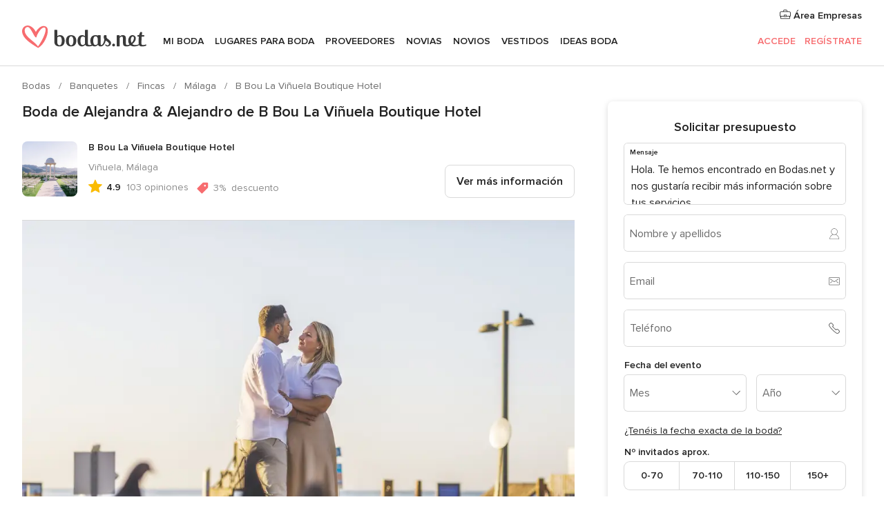

--- FILE ---
content_type: text/html; charset=UTF-8
request_url: https://www.bodas.net/fincas/b-bou-la-vinuela-boutique-hotel--e5611/bodas-reales/82459
body_size: 35420
content:
<!DOCTYPE html>
<html lang="es-ES" prefix="og: http://ogp.me/ns#">
<head>
<meta http-equiv="Content-Type" content="text/html; charset=utf-8">
<title>Boda de Alejandra & Alejandro de B Bou La Viñuela Boutique Hotel</title>
<meta name="description" content="Boda de Alejandra &amp; Alejandro de B Bou La Viñuela Boutique Hotel">
<meta name="keywords" content="Boda de Alejandra &amp; Alejandro de B Bou La Viñuela Boutique Hotel">
<meta name="robots" content="NOINDEX,NOFOLLOW">
<meta name="pbdate" content="5:00:43 20/01/2026">
<link rel="alternate" href="android-app://net.bodas.launcher/bodasnet/m.bodas.net/fincas/b-bou-la-vinuela-boutique-hotel--e5611/bodas-reales/82459">
<meta name="viewport" content="width=device-width, initial-scale=1.0">
<meta name="apple-custom-itunes-app" content="app-id=598636207">
<meta name="apple-itunes-app" content="app-id=598636207, app-argument=https://app.appsflyer.com/id598636207?pid=WP-iOS-ES&c=WP-ES-LANDINGS&s=es">
<meta name="google-play-app" content="app-id=net.bodas.launcher">
<link rel="shortcut icon" href="https://www.bodas.net/mobile/assets/img/favicon/favicon.png">

<meta property="fb:pages" content="60558433839" />
<meta property="fb:app_id" content="127038310647837" />
<meta property="og:type" content="website" />
<meta property="og:title" content="La boda de Alejandra y Alejandro en Viñuela, Málaga" />
<meta property="og:image" content="https://cdn0.bodas.net/real-wedding-photo/459/3_2/1280/jpg/3741769.jpeg">
<meta property="og:image:secure_url" content="https://cdn0.bodas.net/real-wedding-photo/459/3_2/1280/jpg/3741769.jpeg">
<meta property="og:image:alt" content="La boda de Alejandra y Alejandro en Viñuela, Málaga">
<meta property="og:url" content="https://www.bodas.net/fincas/b-bou-la-vinuela-boutique-hotel--e5611/bodas-reales/82459" />
<meta name="twitter:card" content="summary_large_image" />

    <link rel="stylesheet" href="https://www.bodas.net/builds/desktop/css/symfnw-ES171-1-20260119-006_www_m_/WebBundleResponsiveMarketplaceStorefrontBodas.css">
        <script>
            var internalTrackingService = internalTrackingService || {
                triggerSubmit : function() {},
                triggerAbandon : function() {},
                loaded : false
            };
        </script>

            <script type="text/javascript">
      function getCookie (name) {var b = document.cookie.match('(^|;)\\s*' + name + '\\s*=\\s*([^;]+)'); return b ? unescape(b.pop()) : null}
      function overrideOneTrustGeo () {
        const otgeoCookie = getCookie('otgeo') || '';
        const regexp = /^([A-Za-z]+)(?:,([A-Za-z]+))?$/g;
        const matches = [...otgeoCookie.matchAll(regexp)][0];
        if (matches) {
          const countryCode = matches[1];
          const stateCode = matches[2];
          const geolocationResponse = {
            countryCode
          };
          if (stateCode) {
            geolocationResponse.stateCode = stateCode;
          }
          return {
            geolocationResponse
          };
        }
      }
      var OneTrust = overrideOneTrustGeo() || undefined;
    </script>
    <span class="ot-sdk-show-settings" style="display: none"></span>
    <script src="https://cdn.cookielaw.org/scripttemplates/otSDKStub.js" data-language="es-ES" data-domain-script="4354ed50-c10d-4696-9216-1186021c8d0c" data-ignore-ga='true' defer></script>
        <script>var isCountryCookiesActiveByDefault=false,CONSENT_ANALYTICS_GROUP="C0002",CONSENT_PERSONALIZATION_GROUP="C0003",CONSENT_TARGETED_ADVERTISING_GROUP="C0004",CONSENT_SOCIAL_MEDIA_GROUP="C0005",cookieConsentContent='',hideCookieConsentLayer= '', OptanonAlertBoxClosed='';hideCookieConsentLayer=getCookie('hideCookieConsentLayer');OptanonAlertBoxClosed=getCookie('OptanonAlertBoxClosed');if(hideCookieConsentLayer==="1"||Boolean(OptanonAlertBoxClosed)){cookieConsentContent=queryStringToJSON(getCookie('OptanonConsent')||'');}function getCookie(e){var o=document.cookie.match("(^|;)\\s*"+e+"\\s*=\\s*([^;]+)");return o?unescape(o.pop()):null}function queryStringToJSON(e){var o=e.split("&"),t={};return o.forEach(function(e){e=e.split("="),t[e[0]]=decodeURIComponent(e[1]||"")}),JSON.parse(JSON.stringify(t))}function isCookieGroupAllowed(e){var o=cookieConsentContent.groups;if("string"!=typeof o){if(!isCountryCookiesActiveByDefault && e===CONSENT_ANALYTICS_GROUP && getCookie('hideCookieConsentLayer')==="1"){return true}return isCountryCookiesActiveByDefault;}for(var t=o.split(","),n=0;n<t.length;n++)if(t[n].indexOf(e,0)>=0)return"1"===t[n].split(":")[1];return!1}function userHasAcceptedTheCookies(){var e=document.getElementsByTagName("body")[0],o=document.createEvent("HTMLEvents");cookieConsentContent=queryStringToJSON(getCookie("OptanonConsent")||""),!0===isCookieGroupAllowed(CONSENT_ANALYTICS_GROUP)&&(o.initEvent("analyticsCookiesHasBeenAccepted",!0,!1),e.dispatchEvent(o)),!0===isCookieGroupAllowed(CONSENT_PERSONALIZATION_GROUP)&&(o.initEvent("personalizationCookiesHasBeenAccepted",!0,!1),e.dispatchEvent(o)),!0===isCookieGroupAllowed(CONSENT_TARGETED_ADVERTISING_GROUP)&&(o.initEvent("targetedAdvertisingCookiesHasBeenAccepted",!0,!1),e.dispatchEvent(o)),!0===isCookieGroupAllowed(CONSENT_SOCIAL_MEDIA_GROUP)&&(o.initEvent("socialMediaAdvertisingCookiesHasBeenAccepted",!0,!1),e.dispatchEvent(o))}</script>
    <script>
      document.getElementsByTagName('body')[0].addEventListener('oneTrustLoaded', function () {
        if (OneTrust.GetDomainData()?.ConsentModel?.Name === 'notice only') {
          const cookiePolicyLinkSelector = document.querySelectorAll('.ot-sdk-show-settings')
          cookiePolicyLinkSelector.forEach((selector) => {
            selector.style.display = 'none'
          })
        }
      })
    </script>
        <script>
        function CMP() {
            var body = document.getElementsByTagName('body')[0];
            var event = document.createEvent('HTMLEvents');
            var callbackIAB = (tcData, success) => {
                if (success && (tcData.eventStatus === 'tcloaded' || tcData.eventStatus === 'useractioncomplete')) {
                    window.__tcfapi('removeEventListener', 2, () => {
                    }, callbackIAB);
                    if ((typeof window.Optanon !== "undefined" &&
                      !window.Optanon.GetDomainData().IsIABEnabled) ||
                      (tcData.gdprApplies &&
                        typeof window.Optanon !== "undefined" &&
                        window.Optanon.GetDomainData().IsIABEnabled &&
                        getCookie('OptanonAlertBoxClosed'))) {
                      userHasAcceptedTheCookies();
                    }
                    if (isCookieGroupAllowed(CONSENT_ANALYTICS_GROUP) !== true) {
                        event.initEvent('analyticsCookiesHasBeenDenied', true, false);
                        body.dispatchEvent(event);
                    }
                    if (isCookieGroupAllowed(CONSENT_TARGETED_ADVERTISING_GROUP) !== true) {
                        event.initEvent('targetedAdvertisingCookiesHasBeenDenied', true, false);
                        body.dispatchEvent(event);
                    }
                    if (tcData.gdprApplies && typeof window.Optanon !== "undefined" && window.Optanon.GetDomainData().IsIABEnabled) {
                        event.initEvent('IABTcDataReady', true, false);
                        body.dispatchEvent(event);
                    } else {
                        event.initEvent('nonIABCountryDataReady', true, false);
                        body.dispatchEvent(event);
                    }
                }
            }
            var cnt = 0;
            var consentSetInterval = setInterval(function () {
                cnt += 1;
                if (cnt === 600) {
                    userHasAcceptedTheCookies();
                    clearInterval(consentSetInterval);
                }
                if (typeof window.Optanon !== "undefined" && !window.Optanon.GetDomainData().IsIABEnabled) {
                    clearInterval(consentSetInterval);
                    userHasAcceptedTheCookies();
                    event.initEvent('oneTrustLoaded', true, false);
                    body.dispatchEvent(event);
                    event.initEvent('nonIABCountryDataReady', true, false);
                    body.dispatchEvent(event);
                }
                if (typeof window.__tcfapi !== "undefined") {
                    event.initEvent('oneTrustLoaded', true, false);
                    body.dispatchEvent(event);
                    clearInterval(consentSetInterval);
                    window.__tcfapi('addEventListener', 2, callbackIAB);
                }
            });
        }
                function OptanonWrapper() {
          CMP();
        }
    </script>
</head><body>
<script>
    var gtagScript = function() { var s = document.createElement("script"), el = document.getElementsByTagName("script")[0]; s.defer = true;
    s.src = "https://www.googletagmanager.com/gtag/js?id=G-QDLJBX8LD9";
    el.parentNode.insertBefore(s, el);}
    window.dataLayer = window.dataLayer || [];
    const analyticsGroupOpt = isCookieGroupAllowed(CONSENT_ANALYTICS_GROUP) === true;
    const targetedAdsOpt = isCookieGroupAllowed(CONSENT_TARGETED_ADVERTISING_GROUP) === true;
    const personalizationOpt = isCookieGroupAllowed(CONSENT_PERSONALIZATION_GROUP) === true;
                        window['gtag_enable_tcf_support'] = true;
            document.getElementsByTagName('body')[0].addEventListener('oneTrustLoaded', function () {
                gtagScript();
            });
            
    function gtag(){dataLayer.push(arguments);}
    gtag('js', new Date());

    gtag('consent', 'default', {
      'analytics_storage': analyticsGroupOpt ? 'granted' : 'denied',
      'ad_storage': targetedAdsOpt ? 'granted' : 'denied',
      'ad_user_data': targetedAdsOpt ? 'granted' : 'denied',
      'ad_user_personalization': targetedAdsOpt ? 'granted' : 'denied',
      'functionality_storage': targetedAdsOpt ? 'granted' : 'denied',
      'personalization_storage': personalizationOpt ? 'granted' : 'denied',
      'security_storage': 'granted'
    });
    gtag('set', 'ads_data_redaction', !analyticsGroupOpt);
    gtag('set', 'allow_ad_personalization_signals', analyticsGroupOpt);
    gtag('set', 'allow_google_signals', analyticsGroupOpt);
    gtag('set', 'allow_interest_groups', analyticsGroupOpt);
            gtag('config', 'G-QDLJBX8LD9', { groups: 'analytics', 'send_page_view': false });
    
                        gtag('config', 'AW-1021727564', { groups: 'adwords' });
            </script>

<div id="app-apps-download-banner" class="branch-banner-placeholder branchBannerPlaceholder"></div>


    <a class="layoutSkipMain" href="#layoutMain">Ir al contenido principal</a>
    
    <header class="layoutHeader">
        
<span class="layoutHeader__hamburger app-header-menu-toggle">
    <i class="svgIcon app-svg-async svgIcon__list-menu "   data-name="_common/list-menu" data-svg="https://cdn1.bodas.net/assets/svg/optimized/_common/list-menu.svg" data-svg-lazyload="1"></i></span>


<a class="layoutHeader__logoAnchor app-analytics-event-click"
   href="https://www.bodas.net/">
        <img src="https://www.bodas.net/assets/img/logos/gen_logoHeader.svg"   alt="Bodas"  width="180" height="33"   >
</a>

<nav class="layoutHeader__nav app-header-nav">
    <ul class="layoutNavMenu app-header-list">
        <li class="layoutNavMenu__header">
            <i class="svgIcon app-svg-async svgIcon__close layoutNavMenu__itemClose app-header-menu-toggle"   data-name="_common/close" data-svg="https://cdn1.bodas.net/assets/svg/optimized/_common/close.svg" data-svg-lazyload="1"></i>        </li>

                                <li class="layoutNavMenu__item app-header-menu-item-openSection layoutNavMenu__item--my_wedding ">
                                                                <a href="https://www.bodas.net/organizador-bodas"
                   class="layoutNavMenu__anchor app-header-menu-itemAnchor app-analytics-track-event-click "
                    data-tracking-section="header" data-tracking-category="Navigation" data-tracking-category-authed="1"
                    data-tracking-dt="tools"                >
                    Mi boda                </a>
                                    <i class="svgIcon app-svg-async svgIcon__angleRightBlood layoutNavMenu__anchorArrow"   data-name="_common/angleRightBlood" data-svg="https://cdn1.bodas.net/assets/svg/optimized/_common/angleRightBlood.svg" data-svg-lazyload="1"></i>                    
<div class="layoutNavMenuTab app-header-menu-itemDropdown">
    <div class="layoutNavMenuTab__layout">
        <div class="layoutNavMenuTab__header">
    <i class="svgIcon app-svg-async svgIcon__angleLeftBlood layoutNavMenuTab__icon app-header-menu-item-closeSection"   data-name="_common/angleLeftBlood" data-svg="https://cdn1.bodas.net/assets/svg/optimized/_common/angleLeftBlood.svg" data-svg-lazyload="1"></i>    <a class="layoutNavMenuTab__title" href="https://www.bodas.net/organizador-bodas">
        Mi boda    </a>
    <i class="svgIcon app-svg-async svgIcon__close layoutNavMenuTab__iconClose app-header-menu-toggle"   data-name="_common/close" data-svg="https://cdn1.bodas.net/assets/svg/optimized/_common/close.svg" data-svg-lazyload="1"></i></div>
<div class="layoutNavMenuTabMyWedding">
    <div class="layoutNavMenuTabMyWeddingList">
        <a class="layoutNavMenuTabMyWedding__title" href="https://www.bodas.net/organizador-bodas">
            Mi organizador de boda        </a>
        <ul class="layoutNavMenuTabMyWeddingList__content ">
            <li class="layoutNavMenuTabMyWeddingList__item layoutNavMenuTabMyWeddingList__item--viewAll">
                <a href="https://www.bodas.net/organizador-bodas">Ver todo</a>
            </li>
                                            <li class="layoutNavMenuTabMyWeddingList__item "
                                    >
                    <a href="https://www.bodas.net/agenda-tareas-boda">
                        <i class="svgIcon app-svg-async svgIcon__checklist layoutNavMenuTabMyWeddingList__itemIcon"   data-name="tools/categories/checklist" data-svg="https://cdn1.bodas.net/assets/svg/optimized/tools/categories/checklist.svg" data-svg-lazyload="1"></i>                        Agenda                    </a>
                </li>
                                            <li class="layoutNavMenuTabMyWeddingList__item "
                                    >
                    <a href="https://www.bodas.net/lista-invitados-boda">
                        <i class="svgIcon app-svg-async svgIcon__guests layoutNavMenuTabMyWeddingList__itemIcon"   data-name="tools/categories/guests" data-svg="https://cdn1.bodas.net/assets/svg/optimized/tools/categories/guests.svg" data-svg-lazyload="1"></i>                        Invitados                    </a>
                </li>
                                            <li class="layoutNavMenuTabMyWeddingList__item "
                                    >
                    <a href="https://www.bodas.net/organizador-mesas-boda">
                        <i class="svgIcon app-svg-async svgIcon__tables layoutNavMenuTabMyWeddingList__itemIcon"   data-name="tools/categories/tables" data-svg="https://cdn1.bodas.net/assets/svg/optimized/tools/categories/tables.svg" data-svg-lazyload="1"></i>                        Mesas                    </a>
                </li>
                                            <li class="layoutNavMenuTabMyWeddingList__item "
                                    >
                    <a href="https://www.bodas.net/presupuestador-boda">
                        <i class="svgIcon app-svg-async svgIcon__budget layoutNavMenuTabMyWeddingList__itemIcon"   data-name="tools/categories/budget" data-svg="https://cdn1.bodas.net/assets/svg/optimized/tools/categories/budget.svg" data-svg-lazyload="1"></i>                        Presupuestador                    </a>
                </li>
                                            <li class="layoutNavMenuTabMyWeddingList__item "
                                    >
                    <a href="https://www.bodas.net/mis-proveedores-boda">
                        <i class="svgIcon app-svg-async svgIcon__vendors layoutNavMenuTabMyWeddingList__itemIcon"   data-name="tools/categories/vendors" data-svg="https://cdn1.bodas.net/assets/svg/optimized/tools/categories/vendors.svg" data-svg-lazyload="1"></i>                        Proveedores                    </a>
                </li>
                                            <li class="layoutNavMenuTabMyWeddingList__item "
                                    >
                    <a href="https://www.bodas.net/mis-vestidos-novia">
                        <i class="svgIcon app-svg-async svgIcon__dresses layoutNavMenuTabMyWeddingList__itemIcon"   data-name="tools/categories/dresses" data-svg="https://cdn1.bodas.net/assets/svg/optimized/tools/categories/dresses.svg" data-svg-lazyload="1"></i>                        Vestidos                    </a>
                </li>
                                            <li class="layoutNavMenuTabMyWeddingList__item "
                                    >
                    <a href="https://www.bodas.net/website/index.php?actionReferrer=8">
                        <i class="svgIcon app-svg-async svgIcon__website layoutNavMenuTabMyWeddingList__itemIcon"   data-name="tools/categories/website" data-svg="https://cdn1.bodas.net/assets/svg/optimized/tools/categories/website.svg" data-svg-lazyload="1"></i>                        Web de boda                    </a>
                </li>
                                            <li class="layoutNavMenuTabMyWeddingList__item app-analytics-track-event-click"
                                            data-tracking-category="Navigation"
                        data-tracking-section="header_venues"
                        data-tracking-dt="contest"
                                    >
                    <a href="https://www.bodas.net/sorteo">
                        <i class="svgIcon app-svg-async svgIcon__contest layoutNavMenuTabMyWeddingList__itemIcon"   data-name="tools/categories/contest" data-svg="https://cdn1.bodas.net/assets/svg/optimized/tools/categories/contest.svg" data-svg-lazyload="1"></i>                        Sorteo                    </a>
                </li>
                    </ul>
    </div>
        <div class="layoutNavMenuTabMyWeddingBanners">
                    
<div class="layoutNavMenuBannerBox app-header-menu-banner app-link "
     data-href="https://www.bodas.net/app-bodas"
     >
    <div class="layoutNavMenuBannerBox__content">
                    <p class="layoutNavMenuBannerBox__title">Descárgate la app</p>
                <span class="layoutNavMenuBannerBox__subtitle">Organiza tu boda donde y cuando quieras</span>
    </div>
                <img data-src="https://www.bodas.net/assets/img/logos/square-icon.svg"  class="lazyload layoutNavMenuBannerBox__icon" alt="Icono de app"  width="60" height="60"  >
    </div>
                                            
<div class="layoutNavMenuBannerBox app-header-menu-banner app-link "
     data-href="https://www.bodas.net/album-boda-wedshoots"
     >
    <div class="layoutNavMenuBannerBox__content">
                    <a class="layoutNavMenuBannerBox__title" href="https://www.bodas.net/album-boda-wedshoots">Wedshoots</a>
                <span class="layoutNavMenuBannerBox__subtitle">Todas las fotos de tus invitados recopiladas en un álbum</span>
    </div>
                <img data-src="https://www.bodas.net/assets/img/wedshoots/ico_wedshoots.svg"  class="lazyload layoutNavMenuBannerBox__icon" alt="Icono de Wedshoots"  width="60" height="60"  >
    </div>
                        </div>
</div>    </div>
</div>
                            </li>
                                <li class="layoutNavMenu__item app-header-menu-item-openSection layoutNavMenu__item--venues ">
                                                                <a href="https://www.bodas.net/bodas/banquetes"
                   class="layoutNavMenu__anchor app-header-menu-itemAnchor app-analytics-track-event-click "
                    data-tracking-section="header" data-tracking-category="Navigation" data-tracking-category-authed="1"
                    data-tracking-dt="venues"                >
                    Lugares para Boda                </a>
                                    <i class="svgIcon app-svg-async svgIcon__angleRightBlood layoutNavMenu__anchorArrow"   data-name="_common/angleRightBlood" data-svg="https://cdn1.bodas.net/assets/svg/optimized/_common/angleRightBlood.svg" data-svg-lazyload="1"></i>                    
<div class="layoutNavMenuTab app-header-menu-itemDropdown">
    <div class="layoutNavMenuTab__layout">
        
<div class="layoutNavMenuTab__header">
    <i class="svgIcon app-svg-async svgIcon__angleLeftBlood layoutNavMenuTab__icon app-header-menu-item-closeSection"   data-name="_common/angleLeftBlood" data-svg="https://cdn1.bodas.net/assets/svg/optimized/_common/angleLeftBlood.svg" data-svg-lazyload="1"></i>    <a class="layoutNavMenuTab__title" href="https://www.bodas.net/bodas/banquetes">
        Lugares para Boda    </a>
    <i class="svgIcon app-svg-async svgIcon__close layoutNavMenuTab__iconClose app-header-menu-toggle"   data-name="_common/close" data-svg="https://cdn1.bodas.net/assets/svg/optimized/_common/close.svg" data-svg-lazyload="1"></i></div>
<div class="layoutNavMenuTabVenues">
    <div class="layoutNavMenuTabVenues__categories">
        <div class="layoutNavMenuTabVenuesList">
            <a class="layoutNavMenuTabVenues__title"
               href="https://www.bodas.net/bodas/banquetes">
                Lugares para Boda            </a>
            <ul class="layoutNavMenuTabVenuesList__content">
                <li class="layoutNavMenuTabVenuesList__item layoutNavMenuTabVenuesList__item--viewAll">
                    <a href="https://www.bodas.net/bodas/banquetes">Ver todo</a>
                </li>
                                    <li class="layoutNavMenuTabVenuesList__item">
                        <a href="https://www.bodas.net/bodas/banquetes/fincas">
                            Fincas                        </a>
                    </li>
                                    <li class="layoutNavMenuTabVenuesList__item">
                        <a href="https://www.bodas.net/bodas/banquetes/masias">
                            Masías                        </a>
                    </li>
                                    <li class="layoutNavMenuTabVenuesList__item">
                        <a href="https://www.bodas.net/bodas/banquetes/hoteles">
                            Hoteles                        </a>
                    </li>
                                    <li class="layoutNavMenuTabVenuesList__item">
                        <a href="https://www.bodas.net/bodas/banquetes/restaurantes">
                            Restaurantes                        </a>
                    </li>
                                    <li class="layoutNavMenuTabVenuesList__item">
                        <a href="https://www.bodas.net/bodas/banquetes/salones-de-boda">
                            Salones de Boda                        </a>
                    </li>
                                    <li class="layoutNavMenuTabVenuesList__item">
                        <a href="https://www.bodas.net/bodas/banquetes/castillos">
                            Castillos                        </a>
                    </li>
                                    <li class="layoutNavMenuTabVenuesList__item">
                        <a href="https://www.bodas.net/bodas/banquetes/cortijos">
                            Cortijos                        </a>
                    </li>
                                    <li class="layoutNavMenuTabVenuesList__item">
                        <a href="https://www.bodas.net/bodas/banquetes/haciendas">
                            Haciendas                        </a>
                    </li>
                                    <li class="layoutNavMenuTabVenuesList__item">
                        <a href="https://www.bodas.net/bodas/banquetes/bodegas">
                            Bodegas                        </a>
                    </li>
                                    <li class="layoutNavMenuTabVenuesList__item">
                        <a href="https://www.bodas.net/bodas/banquetes/espacios-singulares">
                            Espacios Singulares                        </a>
                    </li>
                                    <li class="layoutNavMenuTabVenuesList__item">
                        <a href="https://www.bodas.net/bodas/banquetes/bodas-en-la-playa">
                            Bodas en la playa                        </a>
                    </li>
                                                    <li class="layoutNavMenuTabVenuesList__item layoutNavMenuTabVenuesList__item--highlight">
                        <a href="https://www.bodas.net/promociones/banquetes">
                            Promociones                        </a>
                    </li>
                            </ul>
        </div>
    </div>
    
            <div class="layoutNavMenuTabVenuesBanners">
                            
<div class="layoutNavMenuBannerBox app-header-menu-banner app-link app-analytics-track-event-click"
     data-href="https://www.bodas.net/destination-wedding"
                  data-tracking-section=header_venues                      data-tracking-category=Navigation                      data-tracking-dt=destination_weddings         >
    <div class="layoutNavMenuBannerBox__content">
                    <p class="layoutNavMenuBannerBox__title">Destination Weddings</p>
                <span class="layoutNavMenuBannerBox__subtitle">Cásate en el país que siempre has soñado.</span>
    </div>
            <img class="svgIcon svgIcon__plane_destination layoutNavMenuBannerBox__icon lazyload" data-src="https://cdn1.bodas.net/assets/svg/original/illustration/plane_destination.svg"  alt="illustration plane destination" width="56" height="56" >    </div>
                                        
<div class="layoutNavMenuBannerBox app-header-menu-banner app-link app-analytics-track-event-click"
     data-href="https://www.bodas.net/sorteo"
                  data-tracking-section=header_venues                      data-tracking-category=Navigation                      data-tracking-dt=contest         >
    <div class="layoutNavMenuBannerBox__content">
                    <p class="layoutNavMenuBannerBox__title">Gana 5.000&euro;</p>
                <span class="layoutNavMenuBannerBox__subtitle">Participa en la 159ª edición del sorteo de Bodas.net</span>
    </div>
            <img class="svgIcon svgIcon__stars layoutNavMenuBannerBox__icon lazyload" data-src="https://cdn1.bodas.net/assets/svg/original/illustration/stars.svg"  alt="illustration stars" width="56" height="56" >    </div>
                    </div>
    </div>
    </div>
</div>
                            </li>
                                <li class="layoutNavMenu__item app-header-menu-item-openSection layoutNavMenu__item--vendors ">
                                                                <a href="https://www.bodas.net/bodas/proveedores"
                   class="layoutNavMenu__anchor app-header-menu-itemAnchor app-analytics-track-event-click "
                    data-tracking-section="header" data-tracking-category="Navigation" data-tracking-category-authed="1"
                    data-tracking-dt="vendors"                >
                    Proveedores                </a>
                                    <i class="svgIcon app-svg-async svgIcon__angleRightBlood layoutNavMenu__anchorArrow"   data-name="_common/angleRightBlood" data-svg="https://cdn1.bodas.net/assets/svg/optimized/_common/angleRightBlood.svg" data-svg-lazyload="1"></i>                    
<div class="layoutNavMenuTab app-header-menu-itemDropdown">
    <div class="layoutNavMenuTab__layout">
        
<div class="layoutNavMenuTab__header">
    <i class="svgIcon app-svg-async svgIcon__angleLeftBlood layoutNavMenuTab__icon app-header-menu-item-closeSection"   data-name="_common/angleLeftBlood" data-svg="https://cdn1.bodas.net/assets/svg/optimized/_common/angleLeftBlood.svg" data-svg-lazyload="1"></i>    <a class="layoutNavMenuTab__title" href="https://www.bodas.net/bodas/proveedores">
        Proveedores    </a>
    <i class="svgIcon app-svg-async svgIcon__close layoutNavMenuTab__iconClose app-header-menu-toggle"   data-name="_common/close" data-svg="https://cdn1.bodas.net/assets/svg/optimized/_common/close.svg" data-svg-lazyload="1"></i></div>
<div class="layoutNavMenuTabVendors">
    <div class="layoutNavMenuTabVendors__content">
        <div class="layoutNavMenuTabVendorsList">
            <a class="layoutNavMenuTabVendors__title" href="https://www.bodas.net/bodas/proveedores">
                Empieza a contratar tus proveedores            </a>
            <ul class="layoutNavMenuTabVendorsList__content">
                <li class="layoutNavMenuTabVendorsList__item layoutNavMenuTabVendorsList__item--viewAll">
                    <a href="https://www.bodas.net/bodas/proveedores">Ver todo</a>
                </li>
                                    <li class="layoutNavMenuTabVendorsList__item">
                        <i class="svgIcon app-svg-async svgIcon__categPhoto layoutNavMenuTabVendorsList__itemIcon"   data-name="vendors/categories/categPhoto" data-svg="https://cdn1.bodas.net/assets/svg/optimized/vendors/categories/categPhoto.svg" data-svg-lazyload="1"></i>                        <a href="https://www.bodas.net/bodas/proveedores/fotografos">
                            Fotógrafos                        </a>
                    </li>
                                    <li class="layoutNavMenuTabVendorsList__item">
                        <i class="svgIcon app-svg-async svgIcon__categVideo layoutNavMenuTabVendorsList__itemIcon"   data-name="vendors/categories/categVideo" data-svg="https://cdn1.bodas.net/assets/svg/optimized/vendors/categories/categVideo.svg" data-svg-lazyload="1"></i>                        <a href="https://www.bodas.net/bodas/proveedores/video">
                            Vídeo                        </a>
                    </li>
                                    <li class="layoutNavMenuTabVendorsList__item">
                        <i class="svgIcon app-svg-async svgIcon__categMusic layoutNavMenuTabVendorsList__itemIcon"   data-name="vendors/categories/categMusic" data-svg="https://cdn1.bodas.net/assets/svg/optimized/vendors/categories/categMusic.svg" data-svg-lazyload="1"></i>                        <a href="https://www.bodas.net/bodas/proveedores/musica">
                            Música                        </a>
                    </li>
                                    <li class="layoutNavMenuTabVendorsList__item">
                        <i class="svgIcon app-svg-async svgIcon__categCatering layoutNavMenuTabVendorsList__itemIcon"   data-name="vendors/categories/categCatering" data-svg="https://cdn1.bodas.net/assets/svg/optimized/vendors/categories/categCatering.svg" data-svg-lazyload="1"></i>                        <a href="https://www.bodas.net/bodas/proveedores/catering">
                            Catering                        </a>
                    </li>
                                    <li class="layoutNavMenuTabVendorsList__item">
                        <i class="svgIcon app-svg-async svgIcon__categRental layoutNavMenuTabVendorsList__itemIcon"   data-name="vendors/categories/categRental" data-svg="https://cdn1.bodas.net/assets/svg/optimized/vendors/categories/categRental.svg" data-svg-lazyload="1"></i>                        <a href="https://www.bodas.net/bodas/proveedores/coches-de-boda">
                            Coches de boda                        </a>
                    </li>
                                    <li class="layoutNavMenuTabVendorsList__item">
                        <i class="svgIcon app-svg-async svgIcon__categTransport layoutNavMenuTabVendorsList__itemIcon"   data-name="vendors/categories/categTransport" data-svg="https://cdn1.bodas.net/assets/svg/optimized/vendors/categories/categTransport.svg" data-svg-lazyload="1"></i>                        <a href="https://www.bodas.net/bodas/proveedores/autobuses">
                            Autobuses                        </a>
                    </li>
                                    <li class="layoutNavMenuTabVendorsList__item">
                        <i class="svgIcon app-svg-async svgIcon__categFlower layoutNavMenuTabVendorsList__itemIcon"   data-name="vendors/categories/categFlower" data-svg="https://cdn1.bodas.net/assets/svg/optimized/vendors/categories/categFlower.svg" data-svg-lazyload="1"></i>                        <a href="https://www.bodas.net/bodas/proveedores/floristerias">
                            Floristerías                        </a>
                    </li>
                                    <li class="layoutNavMenuTabVendorsList__item">
                        <i class="svgIcon app-svg-async svgIcon__categInvite layoutNavMenuTabVendorsList__itemIcon"   data-name="vendors/categories/categInvite" data-svg="https://cdn1.bodas.net/assets/svg/optimized/vendors/categories/categInvite.svg" data-svg-lazyload="1"></i>                        <a href="https://www.bodas.net/bodas/proveedores/invitaciones-de-boda">
                            Invitaciones de boda                        </a>
                    </li>
                                    <li class="layoutNavMenuTabVendorsList__item">
                        <i class="svgIcon app-svg-async svgIcon__categGift layoutNavMenuTabVendorsList__itemIcon"   data-name="vendors/categories/categGift" data-svg="https://cdn1.bodas.net/assets/svg/optimized/vendors/categories/categGift.svg" data-svg-lazyload="1"></i>                        <a href="https://www.bodas.net/bodas/proveedores/detalles-de-bodas">
                            Detalles de bodas                        </a>
                    </li>
                                    <li class="layoutNavMenuTabVendorsList__item">
                        <i class="svgIcon app-svg-async svgIcon__categPlane layoutNavMenuTabVendorsList__itemIcon"   data-name="vendors/categories/categPlane" data-svg="https://cdn1.bodas.net/assets/svg/optimized/vendors/categories/categPlane.svg" data-svg-lazyload="1"></i>                        <a href="https://www.bodas.net/bodas/proveedores/viaje-de-novios">
                            Viaje de novios                        </a>
                    </li>
                            </ul>
        </div>
                <div class="layoutNavMenuTabVendorsListOthers">
            <p class="layoutNavMenuTabVendorsListOthers__subtitle">Otras categorías</p>
            <ul class="layoutNavMenuTabVendorsListOthers__container">
                                    <li class="layoutNavMenuTabVendorsListOthers__item">
                        <a href="https://www.bodas.net/bodas/proveedores/mobiliario">
                            Mobiliario                        </a>
                    </li>
                                    <li class="layoutNavMenuTabVendorsListOthers__item">
                        <a href="https://www.bodas.net/bodas/proveedores/carpas">
                            Carpas                        </a>
                    </li>
                                    <li class="layoutNavMenuTabVendorsListOthers__item">
                        <a href="https://www.bodas.net/bodas/proveedores/animacion">
                            Animación                        </a>
                    </li>
                                    <li class="layoutNavMenuTabVendorsListOthers__item">
                        <a href="https://www.bodas.net/bodas/proveedores/decoracion-para-bodas">
                            Decoración para bodas                        </a>
                    </li>
                                    <li class="layoutNavMenuTabVendorsListOthers__item">
                        <a href="https://www.bodas.net/bodas/proveedores/listas-de-boda">
                            Listas de boda                        </a>
                    </li>
                                    <li class="layoutNavMenuTabVendorsListOthers__item">
                        <a href="https://www.bodas.net/bodas/proveedores/organizacion-bodas">
                            Organización Bodas                        </a>
                    </li>
                                    <li class="layoutNavMenuTabVendorsListOthers__item">
                        <a href="https://www.bodas.net/bodas/proveedores/tartas-de-boda">
                            Tartas de boda                        </a>
                    </li>
                                    <li class="layoutNavMenuTabVendorsListOthers__item">
                        <a href="https://www.bodas.net/bodas/proveedores/food-truck-y-mesas-dulces">
                            Food truck y mesas dulces                        </a>
                    </li>
                                                    <li class="layoutNavMenuTabVendorsListOthers__deals">
                        <a href="https://www.bodas.net/promociones/proveedores">
                            Promociones                        </a>
                    </li>
                            </ul>
        </div>
    </div>
    <div class="layoutNavMenuTabVendorsBanners">
                    
<div class="layoutNavMenuBannerBox app-header-menu-banner app-link app-analytics-track-event-click"
     data-href="https://www.bodas.net/destination-wedding"
                  data-tracking-section=header_vendors                      data-tracking-category=Navigation                      data-tracking-dt=destination_weddings         >
    <div class="layoutNavMenuBannerBox__content">
                    <p class="layoutNavMenuBannerBox__title">Destination Weddings</p>
                <span class="layoutNavMenuBannerBox__subtitle">Cásate en el país que siempre has soñado.</span>
    </div>
            <img class="svgIcon svgIcon__plane_destination layoutNavMenuBannerBox__icon lazyload" data-src="https://cdn1.bodas.net/assets/svg/original/illustration/plane_destination.svg"  alt="illustration plane destination" width="56" height="56" >    </div>
                            
<div class="layoutNavMenuBannerBox app-header-menu-banner app-link app-analytics-track-event-click"
     data-href="https://www.bodas.net/sorteo"
                  data-tracking-section=header_vendors                      data-tracking-category=Navigation                      data-tracking-dt=contest         >
    <div class="layoutNavMenuBannerBox__content">
                    <p class="layoutNavMenuBannerBox__title">Gana 5.000&euro;</p>
                <span class="layoutNavMenuBannerBox__subtitle">Participa en la 159ª edición del sorteo de Bodas.net</span>
    </div>
            <img class="svgIcon svgIcon__stars layoutNavMenuBannerBox__icon lazyload" data-src="https://cdn1.bodas.net/assets/svg/original/illustration/stars.svg"  alt="illustration stars" width="56" height="56" >    </div>
                    </div>
            <div class="layoutNavMenuTabVendorsOtherTabs">
                            <div class="layoutNavMenuTabVendorsBride">
                    <p class="layoutNavMenuTabVendorsOtherTabs__subtitle">Novias</p>
                    <ul class="layoutNavMenuTabVendorsOtherTabsList">
                                                    <li class="layoutNavMenuTabVendorsOtherTabsList__item">
                                <a href="https://www.bodas.net/bodas/novias/talleres-de-novia">
                                    Talleres de novia                                </a>
                            </li>
                                                    <li class="layoutNavMenuTabVendorsOtherTabsList__item">
                                <a href="https://www.bodas.net/bodas/novias/tiendas-de-novia">
                                    Tiendas de novia                                </a>
                            </li>
                                                    <li class="layoutNavMenuTabVendorsOtherTabsList__item">
                                <a href="https://www.bodas.net/bodas/novias/complementos-novia">
                                    Complementos novia                                </a>
                            </li>
                                                    <li class="layoutNavMenuTabVendorsOtherTabsList__item">
                                <a href="https://www.bodas.net/bodas/novias/joyeria">
                                    Joyería                                </a>
                            </li>
                                                    <li class="layoutNavMenuTabVendorsOtherTabsList__item">
                                <a href="https://www.bodas.net/bodas/novias/belleza-novias">
                                    Belleza Novias                                </a>
                            </li>
                                                    <li class="layoutNavMenuTabVendorsOtherTabsList__item">
                                <a href="https://www.bodas.net/bodas/novias/trajes-fiesta">
                                    Trajes fiesta                                </a>
                            </li>
                                                    <li class="layoutNavMenuTabVendorsOtherTabsList__item">
                                <a href="https://www.bodas.net/bodas/novias/trajes-madrina">
                                    Trajes madrina                                </a>
                            </li>
                                                    <li class="layoutNavMenuTabVendorsOtherTabsList__item">
                                <a href="https://www.bodas.net/bodas/novias/vestidos-de-arras">
                                    Vestidos de arras                                </a>
                            </li>
                                                <li class="layoutNavMenuTabVendorsOtherTabsList__item layoutNavMenuTabVendorsOtherTabsList__item--deals">
                            <a href="https://www.bodas.net/promociones/novias">
                                Promociones                            </a>
                        </li>
                    </ul>
                </div>
                                        <div class="layoutNavMenuTabVendorsGrooms">
                    <p class="layoutNavMenuTabVendorsOtherTabs__subtitle">Novios</p>
                    <ul class="layoutNavMenuTabVendorsOtherTabsList">
                                                    <li class="layoutNavMenuTabVendorsOtherTabsList__item">
                                <a href="https://www.bodas.net/bodas/novios/trajes-novio">
                                    Trajes novio                                </a>
                            </li>
                                                    <li class="layoutNavMenuTabVendorsOtherTabsList__item">
                                <a href="https://www.bodas.net/bodas/novios/alquiler-trajes">
                                    Alquiler Trajes                                </a>
                            </li>
                                                    <li class="layoutNavMenuTabVendorsOtherTabsList__item">
                                <a href="https://www.bodas.net/bodas/novios/complementos-novio">
                                    Complementos novio                                </a>
                            </li>
                                                    <li class="layoutNavMenuTabVendorsOtherTabsList__item">
                                <a href="https://www.bodas.net/bodas/novios/cuidado-masculino">
                                    Cuidado masculino                                </a>
                            </li>
                                                <li class="layoutNavMenuTabVendorsOtherTabsList__item layoutNavMenuTabVendorsOtherTabsList__item--deals">
                            <a href="https://www.bodas.net/promociones/novios">
                                Promociones                            </a>
                        </li>
                    </ul>
                </div>
                </div>
    </div>    </div>
</div>
                            </li>
                                <li class="layoutNavMenu__item app-header-menu-item-openSection layoutNavMenu__item--brides ">
                                                                <a href="https://www.bodas.net/bodas/novias"
                   class="layoutNavMenu__anchor app-header-menu-itemAnchor app-analytics-track-event-click "
                    data-tracking-section="header" data-tracking-category="Navigation" data-tracking-category-authed="1"
                                    >
                    Novias                </a>
                                    <i class="svgIcon app-svg-async svgIcon__angleRightBlood layoutNavMenu__anchorArrow"   data-name="_common/angleRightBlood" data-svg="https://cdn1.bodas.net/assets/svg/optimized/_common/angleRightBlood.svg" data-svg-lazyload="1"></i>                    
<div class="layoutNavMenuTab app-header-menu-itemDropdown">
    <div class="layoutNavMenuTab__layout">
        
<div class="layoutNavMenuTab__header">
    <i class="svgIcon app-svg-async svgIcon__angleLeftBlood layoutNavMenuTab__icon app-header-menu-item-closeSection"   data-name="_common/angleLeftBlood" data-svg="https://cdn1.bodas.net/assets/svg/optimized/_common/angleLeftBlood.svg" data-svg-lazyload="1"></i>    <a class="layoutNavMenuTab__title" href="https://www.bodas.net/bodas/novias">
        Novias    </a>
    <i class="svgIcon app-svg-async svgIcon__close layoutNavMenuTab__iconClose app-header-menu-toggle"   data-name="_common/close" data-svg="https://cdn1.bodas.net/assets/svg/optimized/_common/close.svg" data-svg-lazyload="1"></i></div>
<div class="layoutNavMenuTabBridesGrooms">
    <div class="layoutNavMenuTabBridesGroomsList">
        <a class="layoutNavMenuTabBridesGrooms__title" href="https://www.bodas.net/bodas/novias">
            Novias        </a>
        <ul class="layoutNavMenuTabBridesGroomsList__content">
            <li class="layoutNavMenuTabBridesGroomsList__item layoutNavMenuTabBridesGroomsList__item--viewAll">
                <a href="https://www.bodas.net/bodas/novias">Ver todo</a>
            </li>
                            <li class="layoutNavMenuTabBridesGroomsList__item">
                    <a href="https://www.bodas.net/bodas/novias/talleres-de-novia">
                        Talleres de novia                    </a>
                </li>
                            <li class="layoutNavMenuTabBridesGroomsList__item">
                    <a href="https://www.bodas.net/bodas/novias/tiendas-de-novia">
                        Tiendas de novia                    </a>
                </li>
                            <li class="layoutNavMenuTabBridesGroomsList__item">
                    <a href="https://www.bodas.net/bodas/novias/complementos-novia">
                        Complementos novia                    </a>
                </li>
                            <li class="layoutNavMenuTabBridesGroomsList__item">
                    <a href="https://www.bodas.net/bodas/novias/joyeria">
                        Joyería                    </a>
                </li>
                            <li class="layoutNavMenuTabBridesGroomsList__item">
                    <a href="https://www.bodas.net/bodas/novias/belleza-novias">
                        Belleza Novias                    </a>
                </li>
                            <li class="layoutNavMenuTabBridesGroomsList__item">
                    <a href="https://www.bodas.net/bodas/novias/trajes-fiesta">
                        Trajes fiesta                    </a>
                </li>
                            <li class="layoutNavMenuTabBridesGroomsList__item">
                    <a href="https://www.bodas.net/bodas/novias/trajes-madrina">
                        Trajes madrina                    </a>
                </li>
                            <li class="layoutNavMenuTabBridesGroomsList__item">
                    <a href="https://www.bodas.net/bodas/novias/vestidos-de-arras">
                        Vestidos de arras                    </a>
                </li>
                        <li class="layoutNavMenuTabBridesGroomsList__item layoutNavMenuTabBridesGroomsList__item--highlight">
                <a href="https://www.bodas.net/promociones/novias">
                    Promociones                </a>
            </li>
        </ul>
    </div>
            <div class="layoutNavMenuTabBridesGroomsBanner">
            
<div class="layoutNavMenuBannerBox app-header-menu-banner app-link "
     data-href="https://www.bodas.net/vestidos-novias"
     >
    <div class="layoutNavMenuBannerBox__content">
                    <p class="layoutNavMenuBannerBox__title">Catálogo de vestidos</p>
                <span class="layoutNavMenuBannerBox__subtitle">Elige el tuyo y encuentra tu tienda más cercana.</span>
    </div>
            <img class="svgIcon svgIcon__dress layoutNavMenuBannerBox__icon lazyload" data-src="https://cdn1.bodas.net/assets/svg/original/illustration/dress.svg"  alt="illustration dress" width="56" height="56" >    </div>
        </div>
    </div>    </div>
</div>
                            </li>
                                <li class="layoutNavMenu__item app-header-menu-item-openSection layoutNavMenu__item--grooms ">
                                                                <a href="https://www.bodas.net/bodas/novios"
                   class="layoutNavMenu__anchor app-header-menu-itemAnchor app-analytics-track-event-click "
                    data-tracking-section="header" data-tracking-category="Navigation" data-tracking-category-authed="1"
                                    >
                    Novios                </a>
                                    <i class="svgIcon app-svg-async svgIcon__angleRightBlood layoutNavMenu__anchorArrow"   data-name="_common/angleRightBlood" data-svg="https://cdn1.bodas.net/assets/svg/optimized/_common/angleRightBlood.svg" data-svg-lazyload="1"></i>                    
<div class="layoutNavMenuTab app-header-menu-itemDropdown">
    <div class="layoutNavMenuTab__layout">
        
<div class="layoutNavMenuTab__header">
    <i class="svgIcon app-svg-async svgIcon__angleLeftBlood layoutNavMenuTab__icon app-header-menu-item-closeSection"   data-name="_common/angleLeftBlood" data-svg="https://cdn1.bodas.net/assets/svg/optimized/_common/angleLeftBlood.svg" data-svg-lazyload="1"></i>    <a class="layoutNavMenuTab__title" href="https://www.bodas.net/bodas/novios">
        Novios    </a>
    <i class="svgIcon app-svg-async svgIcon__close layoutNavMenuTab__iconClose app-header-menu-toggle"   data-name="_common/close" data-svg="https://cdn1.bodas.net/assets/svg/optimized/_common/close.svg" data-svg-lazyload="1"></i></div>
<div class="layoutNavMenuTabBridesGrooms">
    <div class="layoutNavMenuTabBridesGroomsList">
        <a class="layoutNavMenuTabBridesGrooms__title" href="https://www.bodas.net/bodas/novios">
            Novios        </a>
        <ul class="layoutNavMenuTabBridesGroomsList__content">
            <li class="layoutNavMenuTabBridesGroomsList__item layoutNavMenuTabBridesGroomsList__item--viewAll">
                <a href="https://www.bodas.net/bodas/novios">Ver todo</a>
            </li>
                            <li class="layoutNavMenuTabBridesGroomsList__item">
                    <a href="https://www.bodas.net/bodas/novios/trajes-novio">
                        Trajes novio                    </a>
                </li>
                            <li class="layoutNavMenuTabBridesGroomsList__item">
                    <a href="https://www.bodas.net/bodas/novios/alquiler-trajes">
                        Alquiler Trajes                    </a>
                </li>
                            <li class="layoutNavMenuTabBridesGroomsList__item">
                    <a href="https://www.bodas.net/bodas/novios/complementos-novio">
                        Complementos novio                    </a>
                </li>
                            <li class="layoutNavMenuTabBridesGroomsList__item">
                    <a href="https://www.bodas.net/bodas/novios/cuidado-masculino">
                        Cuidado masculino                    </a>
                </li>
                        <li class="layoutNavMenuTabBridesGroomsList__item layoutNavMenuTabBridesGroomsList__item--highlight">
                <a href="https://www.bodas.net/promociones/novios">
                    Promociones                </a>
            </li>
        </ul>
    </div>
            <div class="layoutNavMenuTabBridesGroomsBanner">
            
<div class="layoutNavMenuBannerBox app-header-menu-banner app-link "
     data-href="https://www.bodas.net/trajes-novio"
     >
    <div class="layoutNavMenuBannerBox__content">
                    <p class="layoutNavMenuBannerBox__title">Catálogo de trajes</p>
                <span class="layoutNavMenuBannerBox__subtitle">Elige el tuyo y encuentra tu tienda más cercana.</span>
    </div>
            <img class="svgIcon svgIcon__bowtie_blue layoutNavMenuBannerBox__icon lazyload" data-src="https://cdn1.bodas.net/assets/svg/original/illustration/bowtie_blue.svg"  alt="illustration bowtie blue" width="56" height="56" >    </div>
        </div>
    </div>    </div>
</div>
                            </li>
                                <li class="layoutNavMenu__item app-header-menu-item-openSection layoutNavMenu__item--dresses ">
                                                                <a href="https://www.bodas.net/vestidos-novias"
                   class="layoutNavMenu__anchor app-header-menu-itemAnchor app-analytics-track-event-click "
                    data-tracking-section="header" data-tracking-category="Navigation" data-tracking-category-authed="1"
                    data-tracking-dt="dresses"                >
                    Vestidos                </a>
                                    <i class="svgIcon app-svg-async svgIcon__angleRightBlood layoutNavMenu__anchorArrow"   data-name="_common/angleRightBlood" data-svg="https://cdn1.bodas.net/assets/svg/optimized/_common/angleRightBlood.svg" data-svg-lazyload="1"></i>                    
<div class="layoutNavMenuTab app-header-menu-itemDropdown">
    <div class="layoutNavMenuTab__layout">
        
<div class="layoutNavMenuTab__header">
    <i class="svgIcon app-svg-async svgIcon__angleLeftBlood layoutNavMenuTab__icon app-header-menu-item-closeSection"   data-name="_common/angleLeftBlood" data-svg="https://cdn1.bodas.net/assets/svg/optimized/_common/angleLeftBlood.svg" data-svg-lazyload="1"></i>    <a class="layoutNavMenuTab__title" href="https://www.bodas.net/vestidos-novias">
        Vestidos    </a>
    <i class="svgIcon app-svg-async svgIcon__close layoutNavMenuTab__iconClose app-header-menu-toggle"   data-name="_common/close" data-svg="https://cdn1.bodas.net/assets/svg/optimized/_common/close.svg" data-svg-lazyload="1"></i></div>
<div class="layoutNavMenuTabDresses">
    <div class="layoutNavMenuTabDressesList">
        <a class="layoutNavMenuTabDresses__title" href="https://www.bodas.net/vestidos-novias">
            Lo último en moda nupcial        </a>
        <ul class="layoutNavMenuTabDressesList__content">
            <li class="layoutNavMenuTabDressesList__item layoutNavMenuTabDressesList__item--viewAll">
                <a href="https://www.bodas.net/vestidos-novias">Ver todo</a>
            </li>
                            <li class="layoutNavMenuTabDressesList__item">
                    <a href="https://www.bodas.net/vestidos-novias" class="layoutNavMenuTabDressesList__Link">
                        <i class="svgIcon app-svg-async svgIcon__bride-dress layoutNavMenuTabDressesList__itemIcon"   data-name="dresses/categories/bride-dress" data-svg="https://cdn1.bodas.net/assets/svg/optimized/dresses/categories/bride-dress.svg" data-svg-lazyload="1"></i>                        Novia                    </a>
                </li>
                            <li class="layoutNavMenuTabDressesList__item">
                    <a href="https://www.bodas.net/trajes-novio" class="layoutNavMenuTabDressesList__Link">
                        <i class="svgIcon app-svg-async svgIcon__suit layoutNavMenuTabDressesList__itemIcon"   data-name="dresses/categories/suit" data-svg="https://cdn1.bodas.net/assets/svg/optimized/dresses/categories/suit.svg" data-svg-lazyload="1"></i>                        Novio                    </a>
                </li>
                            <li class="layoutNavMenuTabDressesList__item">
                    <a href="https://www.bodas.net/vestidos-fiesta" class="layoutNavMenuTabDressesList__Link">
                        <i class="svgIcon app-svg-async svgIcon__dress layoutNavMenuTabDressesList__itemIcon"   data-name="dresses/categories/dress" data-svg="https://cdn1.bodas.net/assets/svg/optimized/dresses/categories/dress.svg" data-svg-lazyload="1"></i>                        Fiesta                    </a>
                </li>
                    </ul>
    </div>
    <div class="layoutNavMenuTabDressesFeatured">
        <p class="layoutNavMenuTabDresses__subtitle">Diseñadores destacados</p>
        <div class="layoutNavMenuTabDressesFeatured__content">
                            <a href="https://www.bodas.net/vestidos-novias/rosa-clara--d28">
                    <figure class="layoutNavMenuTabDressesFeaturedItem">
                            <img data-src="https://cdn0.bodas.net/cat/vestidos-novias/rosa-clara/virrey--mfvr757463.jpg"  class="lazyload layoutNavMenuTabDressesFeaturedItem__image" alt="Rosa Clará"  width="290" height="406"  >
                        <figcaption class="layoutNavMenuTabDressesFeaturedItem__name">Rosa Clará</figcaption>
                    </figure>
                </a>
                            <a href="https://www.bodas.net/vestidos-novias/adore-by-justin-alexander--d1191">
                    <figure class="layoutNavMenuTabDressesFeaturedItem">
                            <img data-src="https://cdn0.bodas.net/cat/vestidos-novias/adore-by-justin-alexander/willow--mfvr761517.jpg"  class="lazyload layoutNavMenuTabDressesFeaturedItem__image" alt="Adore by Justin Alexander"  width="290" height="406"  >
                        <figcaption class="layoutNavMenuTabDressesFeaturedItem__name">Adore by Justin Alexander</figcaption>
                    </figure>
                </a>
                            <a href="https://www.bodas.net/vestidos-novias/alma-novia--d97">
                    <figure class="layoutNavMenuTabDressesFeaturedItem">
                            <img data-src="https://cdn0.bodas.net/cat/vestidos-novias/alma-novia/nigel--mfvr757981.jpg"  class="lazyload layoutNavMenuTabDressesFeaturedItem__image" alt="Alma Novia"  width="290" height="406"  >
                        <figcaption class="layoutNavMenuTabDressesFeaturedItem__name">Alma Novia</figcaption>
                    </figure>
                </a>
                            <a href="https://www.bodas.net/vestidos-novias/sweetheart-gowns--d1507">
                    <figure class="layoutNavMenuTabDressesFeaturedItem">
                            <img data-src="https://cdn0.bodas.net/cat/vestidos-novias/sweetheart-gowns/20039--mfvr746283.jpg"  class="lazyload layoutNavMenuTabDressesFeaturedItem__image" alt="Sweetheart Gowns"  width="290" height="406"  >
                        <figcaption class="layoutNavMenuTabDressesFeaturedItem__name">Sweetheart Gowns</figcaption>
                    </figure>
                </a>
                            <a href="https://www.bodas.net/vestidos-novias/demetrios--d175">
                    <figure class="layoutNavMenuTabDressesFeaturedItem">
                            <img data-src="https://cdn0.bodas.net/cat/vestidos-novias/demetrios/dr407--mfvr751469.jpg"  class="lazyload layoutNavMenuTabDressesFeaturedItem__image" alt="Demetrios"  width="290" height="406"  >
                        <figcaption class="layoutNavMenuTabDressesFeaturedItem__name">Demetrios</figcaption>
                    </figure>
                </a>
                    </div>
    </div>
</div>
    </div>
</div>
                            </li>
                                <li class="layoutNavMenu__item app-header-menu-item-openSection layoutNavMenu__item--articles ">
                                                                <a href="https://www.bodas.net/articulos"
                   class="layoutNavMenu__anchor app-header-menu-itemAnchor app-analytics-track-event-click "
                    data-tracking-section="header" data-tracking-category="Navigation" data-tracking-category-authed="1"
                    data-tracking-dt="ideas"                >
                    Ideas boda                </a>
                                    <i class="svgIcon app-svg-async svgIcon__angleRightBlood layoutNavMenu__anchorArrow"   data-name="_common/angleRightBlood" data-svg="https://cdn1.bodas.net/assets/svg/optimized/_common/angleRightBlood.svg" data-svg-lazyload="1"></i>                    
<div class="layoutNavMenuTab app-header-menu-itemDropdown">
    <div class="layoutNavMenuTab__layout">
        
<div class="layoutNavMenuTab__header">
    <i class="svgIcon app-svg-async svgIcon__angleLeftBlood layoutNavMenuTab__icon app-header-menu-item-closeSection"   data-name="_common/angleLeftBlood" data-svg="https://cdn1.bodas.net/assets/svg/optimized/_common/angleLeftBlood.svg" data-svg-lazyload="1"></i>    <a class="layoutNavMenuTab__title" href="https://www.bodas.net/articulos">
        Ideas boda    </a>
    <i class="svgIcon app-svg-async svgIcon__close layoutNavMenuTab__iconClose app-header-menu-toggle"   data-name="_common/close" data-svg="https://cdn1.bodas.net/assets/svg/optimized/_common/close.svg" data-svg-lazyload="1"></i></div>
<div class="layoutNavMenuTabArticles">
    <div class="layoutNavMenuTabArticlesList">
        <a class="layoutNavMenuTabArticles__title" href="https://www.bodas.net/articulos">
            Toda la inspiración y consejos para tu boda        </a>
        <ul class="layoutNavMenuTabArticlesList__content">
            <li class="layoutNavMenuTabArticlesList__item layoutNavMenuTabArticlesList__item--viewAll">
                <a href="https://www.bodas.net/articulos">Ver todo</a>
            </li>
                            <li class="layoutNavMenuTabArticlesList__item">
                    <a href="https://www.bodas.net/articulos/antes-de-la-boda--t1">
                        Antes de la boda                    </a>
                </li>
                            <li class="layoutNavMenuTabArticlesList__item">
                    <a href="https://www.bodas.net/articulos/la-ceremonia-de-boda--t2">
                        La ceremonia de boda                    </a>
                </li>
                            <li class="layoutNavMenuTabArticlesList__item">
                    <a href="https://www.bodas.net/articulos/el-banquete--t3">
                        El banquete                    </a>
                </li>
                            <li class="layoutNavMenuTabArticlesList__item">
                    <a href="https://www.bodas.net/articulos/los-servicios-para-tu-boda--t4">
                        Los servicios para tu boda                    </a>
                </li>
                            <li class="layoutNavMenuTabArticlesList__item">
                    <a href="https://www.bodas.net/articulos/moda-nupcial--t5">
                        Moda nupcial                    </a>
                </li>
                            <li class="layoutNavMenuTabArticlesList__item">
                    <a href="https://www.bodas.net/articulos/belleza-y-salud--t6">
                        Belleza y salud                    </a>
                </li>
                            <li class="layoutNavMenuTabArticlesList__item">
                    <a href="https://www.bodas.net/articulos/luna-de-miel--t7">
                        Luna de miel                    </a>
                </li>
                            <li class="layoutNavMenuTabArticlesList__item">
                    <a href="https://www.bodas.net/articulos/despues-de-la-boda--t8">
                        Después de la boda                    </a>
                </li>
                            <li class="layoutNavMenuTabArticlesList__item">
                    <a href="https://www.bodas.net/articulos/hazlo-tu-mism@--t35">
                        Hazlo tú mism@                    </a>
                </li>
                            <li class="layoutNavMenuTabArticlesList__item">
                    <a href="https://www.bodas.net/articulos/cronicas-de-boda--t36">
                        Crónicas de boda                    </a>
                </li>
                    </ul>
    </div>
    <div class="layoutNavMenuTabArticlesBanners">
                    
<div class="layoutNavMenuTabArticlesBannersItem app-header-menu-banner app-link"
     data-href="https://www.bodas.net/cronicas-boda">
    <figure class="layoutNavMenuTabArticlesBannersItem__figure">
            <img data-src="https://www.bodas.net/assets/img/components/header/tabs/realweddings_banner.jpg" data-srcset="https://www.bodas.net/assets/img/components/header/tabs/realweddings_banner@2x.jpg 2x" class="lazyload layoutNavMenuTabArticlesBannersItem__image" alt="Bodas reales"  width="304" height="90"  >
        <figcaption class="layoutNavMenuTabArticlesBannersItem__content">
            <a href="https://www.bodas.net/cronicas-boda"
               title="Bodas reales"
               class="layoutNavMenuTabArticlesBannersItem__title">Bodas reales</a>
            <p class="layoutNavMenuTabArticlesBannersItem__description">
                Cada boda es un mundo y detrás de cada una hay una preciosa historia.            </p>
        </figcaption>
    </figure>
</div>
                            
<div class="layoutNavMenuTabArticlesBannersItem app-header-menu-banner app-link"
     data-href="https://www.bodas.net/luna-de-miel">
    <figure class="layoutNavMenuTabArticlesBannersItem__figure">
            <img data-src="https://www.bodas.net/assets/img/components/header/tabs/honeymoons_banner.jpg" data-srcset="https://www.bodas.net/assets/img/components/header/tabs/honeymoons_banner@2x.jpg 2x" class="lazyload layoutNavMenuTabArticlesBannersItem__image" alt="Luna de miel"  width="304" height="90"  >
        <figcaption class="layoutNavMenuTabArticlesBannersItem__content">
            <a href="https://www.bodas.net/luna-de-miel"
               title="Luna de miel"
               class="layoutNavMenuTabArticlesBannersItem__title">Luna de miel</a>
            <p class="layoutNavMenuTabArticlesBannersItem__description">
                Encuentra el destino de ensueño para tu luna de miel.            </p>
        </figcaption>
    </figure>
</div>
            </div>
</div>    </div>
</div>
                            </li>
                                <li class="layoutNavMenu__item app-header-menu-item-openSection layoutNavMenu__item--community ">
                                                                <a href="https://comunidad.bodas.net/"
                   class="layoutNavMenu__anchor app-header-menu-itemAnchor app-analytics-track-event-click "
                    data-tracking-section="header" data-tracking-category="Navigation" data-tracking-category-authed="1"
                    data-tracking-dt="community"                >
                    Comunidad                </a>
                                    <i class="svgIcon app-svg-async svgIcon__angleRightBlood layoutNavMenu__anchorArrow"   data-name="_common/angleRightBlood" data-svg="https://cdn1.bodas.net/assets/svg/optimized/_common/angleRightBlood.svg" data-svg-lazyload="1"></i>                    
<div class="layoutNavMenuTab app-header-menu-itemDropdown">
    <div class="layoutNavMenuTab__layout">
        
<div class="layoutNavMenuTab__header">
    <i class="svgIcon app-svg-async svgIcon__angleLeftBlood layoutNavMenuTab__icon app-header-menu-item-closeSection"   data-name="_common/angleLeftBlood" data-svg="https://cdn1.bodas.net/assets/svg/optimized/_common/angleLeftBlood.svg" data-svg-lazyload="1"></i>    <a class="layoutNavMenuTab__title" href="https://comunidad.bodas.net/">
        Comunidad    </a>
    <i class="svgIcon app-svg-async svgIcon__close layoutNavMenuTab__iconClose app-header-menu-toggle"   data-name="_common/close" data-svg="https://cdn1.bodas.net/assets/svg/optimized/_common/close.svg" data-svg-lazyload="1"></i></div>
<div class="layoutNavMenuTabCommunity">
    <div class="layoutNavMenuTabCommunityList">
        <a class="layoutNavMenuTabCommunity__title" href="https://comunidad.bodas.net/">
            Grupos por temática        </a>
        <ul class="layoutNavMenuTabCommunityList__content">
            <li class="layoutNavMenuTabCommunityList__item layoutNavMenuTabCommunityList__item--viewAll">
                <a href="https://comunidad.bodas.net/">Ver todo</a>
            </li>
                            <li class="layoutNavMenuTabCommunityList__item">
                    <a href="https://comunidad.bodas.net/grupos/grupo-organizar-una-boda">
                        Grupo Organizar una boda                    </a>
                </li>
                            <li class="layoutNavMenuTabCommunityList__item">
                    <a href="https://comunidad.bodas.net/grupos/grupo-moda-nupcial">
                        Grupo Moda Nupcial                    </a>
                </li>
                            <li class="layoutNavMenuTabCommunityList__item">
                    <a href="https://comunidad.bodas.net/grupos/grupo-antes-de-la-boda">
                        Grupo Antes de la boda                    </a>
                </li>
                            <li class="layoutNavMenuTabCommunityList__item">
                    <a href="https://comunidad.bodas.net/grupos/grupo-manualidades-para-bodas">
                        Grupo Manualidades                    </a>
                </li>
                            <li class="layoutNavMenuTabCommunityList__item">
                    <a href="https://comunidad.bodas.net/grupos/grupo-luna-de-miel">
                        Grupo Luna de miel                    </a>
                </li>
                            <li class="layoutNavMenuTabCommunityList__item">
                    <a href="https://comunidad.bodas.net/grupos/grupo-bodas-net">
                        Grupo Bodas.net                    </a>
                </li>
                            <li class="layoutNavMenuTabCommunityList__item">
                    <a href="https://comunidad.bodas.net/grupos/grupo-belleza">
                        Grupo Belleza                    </a>
                </li>
                            <li class="layoutNavMenuTabCommunityList__item">
                    <a href="https://comunidad.bodas.net/grupos/grupo-banquetes">
                        Grupo Banquetes                    </a>
                </li>
                            <li class="layoutNavMenuTabCommunityList__item">
                    <a href="https://comunidad.bodas.net/grupos/grupo-ceremonia-nupcial">
                        Grupo Ceremonia Nupcial                    </a>
                </li>
                            <li class="layoutNavMenuTabCommunityList__item">
                    <a href="https://comunidad.bodas.net/grupos/grupo-recien-casados">
                        Grupo Recién Casad@s                    </a>
                </li>
                            <li class="layoutNavMenuTabCommunityList__item">
                    <a href="https://comunidad.bodas.net/grupos/grupo-futuras-mamas">
                        Grupo Futuras Mamás                    </a>
                </li>
                            <li class="layoutNavMenuTabCommunityList__item">
                    <a href="https://comunidad.bodas.net/grupos/grupo-bodas-famosas">
                        Grupo Bodas Famosas                    </a>
                </li>
                            <li class="layoutNavMenuTabCommunityList__item">
                    <a href="https://comunidad.bodas.net/grupos/grupo-viviendo-juntos">
                        Grupo Vida en pareja                    </a>
                </li>
                            <li class="layoutNavMenuTabCommunityList__item">
                    <a href="https://comunidad.bodas.net/grupos/grupo-sorteo">
                        Grupo Sorteo                    </a>
                </li>
                            <li class="layoutNavMenuTabCommunityList__item">
                    <a href="https://comunidad.bodas.net/grupos/grupo-soporte">
                        Grupo Soporte                    </a>
                </li>
                            <li class="layoutNavMenuTabCommunityList__item">
                    <a href="https://comunidad.bodas.net/grupos/grupo-juegos-boda">
                        Grupo Juegos y test                    </a>
                </li>
                            <li class="layoutNavMenuTabCommunityList__item">
                    <a href="https://comunidad.bodas.net/grupos-provincia">
                        Grupos por Provincia                    </a>
                </li>
                    </ul>
    </div>
    <div class="layoutNavMenuTabCommunityLast">
        <p class="layoutNavMenuTabCommunityLast__subtitle app-header-menu-community app-link"
           role="link"
           tabindex="0" data-href="https://comunidad.bodas.net/">Entérate de lo último</p>
        <ul class="layoutNavMenuTabCommunityLast__list">
                            <li>
                    <a href="https://comunidad.bodas.net/">
                        Posts                    </a>
                </li>
                            <li>
                    <a href="https://comunidad.bodas.net/fotos">
                        Fotos                    </a>
                </li>
                            <li>
                    <a href="https://comunidad.bodas.net/videos">
                        Vídeos                    </a>
                </li>
                            <li>
                    <a href="https://comunidad.bodas.net/miembros">
                        Usuarios                    </a>
                </li>
                                </ul>
    </div>
</div>    </div>
</div>
                            </li>
                                                    <li class="layoutNavMenu__itemFooter layoutNavMenu__itemFooter--bordered app-analytics-track-event-click"
                data-tracking-section="header"
                data-tracking-category="Navigation"
                data-tracking-dt="contest"
                data-tracking-category-authed="1"
            >
                <a class="layoutNavMenu__anchorFooter" href="https://www.bodas.net/sorteo">
                    <i class="svgIcon app-svg-async svgIcon__celebrate "   data-name="_common/celebrate" data-svg="https://cdn1.bodas.net/assets/svg/optimized/_common/celebrate.svg" data-svg-lazyload="1"></i>                    Sorteo de 5.000&euro;                </a>
            </li>
                            <li class="layoutNavMenu__itemFooter">
                <a class="layoutNavMenu__anchorFooter" rel="nofollow" href="https://wedshootsapp.onelink.me/2833772549?pid=WP-Android-ES&amp;c=WP-ES-MOBILE&amp;af_dp=wedshoots%3A%2F%2F">WedShoots</a>
            </li>
                            <li class="layoutNavMenu__itemFooter">
                <a class="layoutNavMenu__anchorFooter" rel="nofollow" href="https://bodasnet.onelink.me/pqTO?pid=WP-Android-ES&amp;c=WP-ES-MOBILE&amp;af_dp=bodasnet%3A%2F%2F">Descárgate la app</a>
            </li>
                <li class="layoutNavMenu__itemFooter layoutNavMenu__itemFooter--bordered">
            <a class="layoutNavMenu__anchorFooter" href="https://www.bodas.net/emp-Acceso.php" rel="nofollow">
                Acceso empresas            </a>
        </li>
    </ul>
</nav>
<div class="layoutHeader__overlay app-header-menu-toggle app-header-menu-overlay"></div>
        
<div class="layoutHeader__authArea app-header-auth-area">
    
    <a href="https://www.bodas.net/users-login.php" class="layoutHeader__authNoLoggedAreaMobile" title="Acceso usuarios">
        <i class="svgIcon app-svg-async svgIcon__user "   data-name="_common/user" data-svg="https://cdn1.bodas.net/assets/svg/optimized/_common/user.svg" data-svg-lazyload="1"></i>    </a>
    <div class="layoutHeader__authNoLoggedArea app-header-auth-area">
        
<a class="layoutHeader__vendorAuth"
   rel="nofollow"
   href="https://www.bodas.net/emp-Acceso.php">
    <i class="svgIcon app-svg-async svgIcon__briefcase layoutHeader__vendorAuthIcon"   data-name="vendors/briefcase" data-svg="https://cdn1.bodas.net/assets/svg/optimized/vendors/briefcase.svg" data-svg-lazyload="1"></i>    Área Empresas</a>
        <ul class="layoutNavMenuAuth">
    <li class="layoutNavMenuAuth__item">
        <a href="https://www.bodas.net/users-login.php"
           class="layoutNavMenuAuth__anchor">Accede</a>
    </li>
    <li class="layoutNavMenuAuth__item">
        <a href="https://www.bodas.net/users-signup.php"
           class="layoutNavMenuAuth__anchor">Regístrate</a>
    </li>
</ul>    </div>
</div>
    </header>

<main id="layoutMain" class="layoutMain">
    


<nav class="breadcrumb app-breadcrumb   ">
    <ul class="breadcrumb__list">
                    <li>
                                    <a  href="https://www.bodas.net/">
                        Bodas                    </a>
                            </li>
                    <li>
                                    <a  href="https://www.bodas.net/bodas/banquetes">
                        Banquetes                    </a>
                            </li>
                    <li>
                                    <a  href="https://www.bodas.net/bodas/banquetes/fincas">
                        Fincas                    </a>
                            </li>
                    <li>
                                    <a  href="https://www.bodas.net/bodas/banquetes/fincas/malaga">
                        Málaga                    </a>
                            </li>
                    <li>
                                    <a  href="https://www.bodas.net/fincas/b-bou-la-vinuela-boutique-hotel--e5611">
                        B Bou La Viñuela Boutique Hotel                    </a>
                            </li>
        
            </ul>
</nav>

<article class="storefrontSubpage">
    <div class="app-features-container hidden"
              data-is-storefront="1"
              data-multi-category-vendor-recommended=""
              data-is-data-collector-enabled="0"
              data-is-vendor-view-enabled="0"
              data-is-lead-form-validation-enabled="0"
     ></div>

    <header class="storefrontHeadingSubpage">
    <h1 class="storefrontHeadingSubpage__title storefrontHeadingSubpage__title--primary">Boda de Alejandra & Alejandro de B Bou La Viñuela Boutique Hotel</h1>
    <picture class="storefrontHeadingSubpage__image"     data-image-name="imageFileName_la-vinuela-ceremonia-11-edit_1_5611-170248010047969.jpeg">
    <source
        type="image/webp"
        srcset="https://cdn0.bodas.net/vendor/5611/3_2/320/jpg/la-vinuela-ceremonia-11-edit_1_5611-170248010047969.webp 320w" sizes="80px">
    <img
                srcset="https://cdn0.bodas.net/vendor/5611/3_2/320/jpg/la-vinuela-ceremonia-11-edit_1_5611-170248010047969.jpeg 320w"
        src="https://cdn0.bodas.net/vendor/5611/3_2/320/jpg/la-vinuela-ceremonia-11-edit_1_5611-170248010047969.jpeg"
        sizes="80px"
        alt="B Bou La Viñuela Boutique Hotel"
        width="640"        height="427"                >
</picture>
    <div class="storefrontHeadingSubpage__info">
        <p class="storefrontHeadingSubpage__vendorName">B Bou La Viñuela Boutique Hotel</p>
        <span class="storefrontHeadingSubpage__locationName">
                            Viñuela, Málaga                    </span>

                    <a class="storefrontHeadingSubpage__reviews app-heading-quick-link" href="https://www.bodas.net/fincas/b-bou-la-vinuela-boutique-hotel--e5611#reviews">
                <i class="svgIcon app-svg-async svgIcon__star storefrontHeadingSubpage__reviewsIcon"   data-name="_common/star" data-svg="https://cdn1.bodas.net/assets/svg/optimized/_common/star.svg" data-svg-lazyload="1"></i>                <div class="srOnly">Valoración 4.9 de 5, 103 opiniones</div>
                <span aria-hidden="true">
                    <strong>4.9</strong>&nbsp;
                    <span class="storefrontHeadingSubpage__reviewsValue">103 opiniones</span>
                </span>
            </a>
        
                    
<button class="storefrontHeadingSubpage__discount app-deals-simple-lead app-show-responsive-modal"
        data-storefront-id=""
        data-vendor-id="5611"
        data-deal-id="62162"
        data-frm-insert="5"
        data-frm-insert-json=""
                    data-lead-with-flexible-dates="1"
                                         data-track-c='LeadTracking'  data-track-a='a-step1-cupon'  data-track-l='d-desktop+s-profile_promotion'  data-track-v='1'  data-track-ni='0'  data-track-cds='{&quot;dimension15&quot;:&quot;5611&quot;,&quot;dimension17&quot;:&quot;5&quot;}' >
    <i class="svgIcon app-svg-async svgIcon__promosTagFilled storefrontHeadingSubpage__discountIcon"   data-name="vendors/promosTagFilled" data-svg="https://cdn1.bodas.net/assets/svg/optimized/vendors/promosTagFilled.svg" data-svg-lazyload="1"></i>    <span class="storefrontHeading__discountText">
        <span class="storefrontHeading__discountPercentage">3%</span>
            &nbsp;<span class="storefrontHeading__discountLabel">descuento</span>
        </span>
</button>
            </div>
    <a class="button button--tertiary storefrontHeadingSubpage__action" href="https://www.bodas.net/fincas/b-bou-la-vinuela-boutique-hotel--e5611">Ver más información</a>
</header>
    <div class="storefrontContent">
        <header class="storefrontRealweddingHeader">
            <picture class="storefrontRealweddingHeader__image app-gallery-real-wedding-fullscreen-open" data-real-wedding-id="82459"  data-layout="fullscreen"    data-image-name="imageFileName_3741769.jpeg">
    <source
        type="image/webp"
        srcset="https://cdn0.bodas.net/real-wedding-photo/459/3_2/320/jpg/3741769.webp 320w,
https://cdn0.bodas.net/real-wedding-photo/459/3_2/640/jpg/3741769.webp 640w,
https://cdn0.bodas.net/real-wedding-photo/459/3_2/960/jpg/3741769.webp 960w,
https://cdn0.bodas.net/real-wedding-photo/459/3_2/1280/jpg/3741769.webp 1280w,
https://cdn0.bodas.net/real-wedding-photo/459/3_2/1920/jpg/3741769.webp 1920w" sizes="(min-width: 1024px) 66vw, (min-width: 768px) calc(100vw - 3rem), (min-width: 480px) calc(100vw - 2rem), 100vw">
    <img
                srcset="https://cdn0.bodas.net/real-wedding-photo/459/3_2/320/jpg/3741769.jpeg 320w,
https://cdn0.bodas.net/real-wedding-photo/459/3_2/640/jpg/3741769.jpeg 640w,
https://cdn0.bodas.net/real-wedding-photo/459/3_2/960/jpg/3741769.jpeg 960w,
https://cdn0.bodas.net/real-wedding-photo/459/3_2/1280/jpg/3741769.jpeg 1280w,
https://cdn0.bodas.net/real-wedding-photo/459/3_2/1920/jpg/3741769.jpeg 1920w"
        src="https://cdn0.bodas.net/real-wedding-photo/459/3_2/960/jpg/3741769.jpeg"
        sizes="(min-width: 1024px) 66vw, (min-width: 768px) calc(100vw - 3rem), (min-width: 480px) calc(100vw - 2rem), 100vw"
        alt=""
        width="640"        height="427"                >
</picture>


            <div class="storefrontRealweddingHeaderCard">
                <h1 class="storefrontRealweddingHeaderCard__title">
                    Alejandra & Alejandro                </h1>

                
                <p>Viñuela, Málaga</p>
                <p class="storefrontRealweddingHeaderCard__date">11/12/2021</p>

                                    <p class="storefrontRealweddingHeaderCard__vendor">
                        <strong>Fotografía:</strong>
                        Gabriel Cintado Fotografía                    </p>
                
                                    <p class="storefrontRealweddingHeaderCard__vendor">
                        <strong>Banquete:</strong>
                        B Bou La Viñuela Boutique Hotel                    </p>
                            </div>
        </header>
                            <section class="storefrontRealweddingGallery storefrontRealweddingGallery--hasSecondaryLeadTile">
                <div class="storefrontRealweddingGallery__content">
                                                                                        <picture class="storefrontRealweddingGallery__image app-real-wedding-image app-gallery-real-wedding-fullscreen-open" data-image-id="3741767" data-real-wedding-id="82459"data-layout="fullscreen"    data-image-name="imageFileName_3741767.jpeg">
    <source
        type="image/webp"
        srcset="https://cdn0.bodas.net/real-wedding-photo/459/3_2/320/jpg/3741767.webp 320w,
https://cdn0.bodas.net/real-wedding-photo/459/3_2/640/jpg/3741767.webp 640w,
https://cdn0.bodas.net/real-wedding-photo/459/3_2/960/jpg/3741767.webp 960w,
https://cdn0.bodas.net/real-wedding-photo/459/3_2/1280/jpg/3741767.webp 1280w,
https://cdn0.bodas.net/real-wedding-photo/459/3_2/1920/jpg/3741767.webp 1920w" sizes="(min-width: 1024px) 22vw, (min-width: 768px) calc(33vw - 5rem), calc(50vw - 3rem)">
    <img
                srcset="https://cdn0.bodas.net/real-wedding-photo/459/3_2/320/jpg/3741767.jpeg 320w,
https://cdn0.bodas.net/real-wedding-photo/459/3_2/640/jpg/3741767.jpeg 640w,
https://cdn0.bodas.net/real-wedding-photo/459/3_2/960/jpg/3741767.jpeg 960w,
https://cdn0.bodas.net/real-wedding-photo/459/3_2/1280/jpg/3741767.jpeg 1280w,
https://cdn0.bodas.net/real-wedding-photo/459/3_2/1920/jpg/3741767.jpeg 1920w"
        src="https://cdn0.bodas.net/real-wedding-photo/459/3_2/960/jpg/3741767.jpeg"
        sizes="(min-width: 1024px) 22vw, (min-width: 768px) calc(33vw - 5rem), calc(50vw - 3rem)"
        alt=""
        width="640"        height="427"                >
</picture>
                                                                                            <picture class="storefrontRealweddingGallery__image app-real-wedding-image app-gallery-real-wedding-fullscreen-open" data-image-id="3741771" data-real-wedding-id="82459"data-layout="fullscreen"    data-image-name="imageFileName_3741771.jpeg">
    <source
        type="image/webp"
        srcset="https://cdn0.bodas.net/real-wedding-photo/459/3_2/320/jpg/3741771.webp 320w,
https://cdn0.bodas.net/real-wedding-photo/459/3_2/640/jpg/3741771.webp 640w,
https://cdn0.bodas.net/real-wedding-photo/459/3_2/960/jpg/3741771.webp 960w,
https://cdn0.bodas.net/real-wedding-photo/459/3_2/1280/jpg/3741771.webp 1280w,
https://cdn0.bodas.net/real-wedding-photo/459/3_2/1920/jpg/3741771.webp 1920w" sizes="(min-width: 1024px) 22vw, (min-width: 768px) calc(33vw - 5rem), calc(50vw - 3rem)">
    <img
                srcset="https://cdn0.bodas.net/real-wedding-photo/459/3_2/320/jpg/3741771.jpeg 320w,
https://cdn0.bodas.net/real-wedding-photo/459/3_2/640/jpg/3741771.jpeg 640w,
https://cdn0.bodas.net/real-wedding-photo/459/3_2/960/jpg/3741771.jpeg 960w,
https://cdn0.bodas.net/real-wedding-photo/459/3_2/1280/jpg/3741771.jpeg 1280w,
https://cdn0.bodas.net/real-wedding-photo/459/3_2/1920/jpg/3741771.jpeg 1920w"
        src="https://cdn0.bodas.net/real-wedding-photo/459/3_2/960/jpg/3741771.jpeg"
        sizes="(min-width: 1024px) 22vw, (min-width: 768px) calc(33vw - 5rem), calc(50vw - 3rem)"
        alt=""
        width="640"        height="427"                >
</picture>
                                                                                            <picture class="storefrontRealweddingGallery__image app-real-wedding-image app-gallery-real-wedding-fullscreen-open" data-image-id="3741773" data-real-wedding-id="82459"data-layout="fullscreen"    data-image-name="imageFileName_3741773.jpeg">
    <source
        type="image/webp"
        srcset="https://cdn0.bodas.net/real-wedding-photo/459/3_2/320/jpg/3741773.webp 320w,
https://cdn0.bodas.net/real-wedding-photo/459/3_2/640/jpg/3741773.webp 640w,
https://cdn0.bodas.net/real-wedding-photo/459/3_2/960/jpg/3741773.webp 960w,
https://cdn0.bodas.net/real-wedding-photo/459/3_2/1280/jpg/3741773.webp 1280w,
https://cdn0.bodas.net/real-wedding-photo/459/3_2/1920/jpg/3741773.webp 1920w" sizes="(min-width: 1024px) 22vw, (min-width: 768px) calc(33vw - 5rem), calc(50vw - 3rem)">
    <img
                srcset="https://cdn0.bodas.net/real-wedding-photo/459/3_2/320/jpg/3741773.jpeg 320w,
https://cdn0.bodas.net/real-wedding-photo/459/3_2/640/jpg/3741773.jpeg 640w,
https://cdn0.bodas.net/real-wedding-photo/459/3_2/960/jpg/3741773.jpeg 960w,
https://cdn0.bodas.net/real-wedding-photo/459/3_2/1280/jpg/3741773.jpeg 1280w,
https://cdn0.bodas.net/real-wedding-photo/459/3_2/1920/jpg/3741773.jpeg 1920w"
        src="https://cdn0.bodas.net/real-wedding-photo/459/3_2/960/jpg/3741773.jpeg"
        sizes="(min-width: 1024px) 22vw, (min-width: 768px) calc(33vw - 5rem), calc(50vw - 3rem)"
        alt=""
        width="640"        height="427"                >
</picture>
                                                                                            <picture class="storefrontRealweddingGallery__image app-real-wedding-image app-gallery-real-wedding-fullscreen-open" data-image-id="3741775" data-real-wedding-id="82459"data-layout="fullscreen"    data-image-name="imageFileName_3741775.jpeg">
    <source
        type="image/webp"
        srcset="https://cdn0.bodas.net/real-wedding-photo/459/3_2/320/jpg/3741775.webp 320w,
https://cdn0.bodas.net/real-wedding-photo/459/3_2/640/jpg/3741775.webp 640w,
https://cdn0.bodas.net/real-wedding-photo/459/3_2/960/jpg/3741775.webp 960w,
https://cdn0.bodas.net/real-wedding-photo/459/3_2/1280/jpg/3741775.webp 1280w,
https://cdn0.bodas.net/real-wedding-photo/459/3_2/1920/jpg/3741775.webp 1920w" sizes="(min-width: 1024px) 22vw, (min-width: 768px) calc(33vw - 5rem), calc(50vw - 3rem)">
    <img
                srcset="https://cdn0.bodas.net/real-wedding-photo/459/3_2/320/jpg/3741775.jpeg 320w,
https://cdn0.bodas.net/real-wedding-photo/459/3_2/640/jpg/3741775.jpeg 640w,
https://cdn0.bodas.net/real-wedding-photo/459/3_2/960/jpg/3741775.jpeg 960w,
https://cdn0.bodas.net/real-wedding-photo/459/3_2/1280/jpg/3741775.jpeg 1280w,
https://cdn0.bodas.net/real-wedding-photo/459/3_2/1920/jpg/3741775.jpeg 1920w"
        src="https://cdn0.bodas.net/real-wedding-photo/459/3_2/960/jpg/3741775.jpeg"
        sizes="(min-width: 1024px) 22vw, (min-width: 768px) calc(33vw - 5rem), calc(50vw - 3rem)"
        alt=""
        width="640"        height="427"                >
</picture>
                                                                                            <picture class="storefrontRealweddingGallery__image app-real-wedding-image app-gallery-real-wedding-fullscreen-open" data-image-id="3741777" data-real-wedding-id="82459"data-layout="fullscreen"    data-image-name="imageFileName_3741777.jpeg">
    <source
        type="image/webp"
        srcset="https://cdn0.bodas.net/real-wedding-photo/459/3_2/320/jpg/3741777.webp 320w,
https://cdn0.bodas.net/real-wedding-photo/459/3_2/640/jpg/3741777.webp 640w,
https://cdn0.bodas.net/real-wedding-photo/459/3_2/960/jpg/3741777.webp 960w,
https://cdn0.bodas.net/real-wedding-photo/459/3_2/1280/jpg/3741777.webp 1280w,
https://cdn0.bodas.net/real-wedding-photo/459/3_2/1920/jpg/3741777.webp 1920w" sizes="(min-width: 1024px) 22vw, (min-width: 768px) calc(33vw - 5rem), calc(50vw - 3rem)">
    <img
                srcset="https://cdn0.bodas.net/real-wedding-photo/459/3_2/320/jpg/3741777.jpeg 320w,
https://cdn0.bodas.net/real-wedding-photo/459/3_2/640/jpg/3741777.jpeg 640w,
https://cdn0.bodas.net/real-wedding-photo/459/3_2/960/jpg/3741777.jpeg 960w,
https://cdn0.bodas.net/real-wedding-photo/459/3_2/1280/jpg/3741777.jpeg 1280w,
https://cdn0.bodas.net/real-wedding-photo/459/3_2/1920/jpg/3741777.jpeg 1920w"
        src="https://cdn0.bodas.net/real-wedding-photo/459/3_2/960/jpg/3741777.jpeg"
        sizes="(min-width: 1024px) 22vw, (min-width: 768px) calc(33vw - 5rem), calc(50vw - 3rem)"
        alt=""
        width="640"        height="427"                >
</picture>
                                                                                            <picture class="storefrontRealweddingGallery__image app-real-wedding-image app-gallery-real-wedding-fullscreen-open" data-image-id="3741779" data-real-wedding-id="82459"data-layout="fullscreen"    data-image-name="imageFileName_3741779.jpeg">
    <source
        type="image/webp"
        srcset="https://cdn0.bodas.net/real-wedding-photo/459/3_2/320/jpg/3741779.webp 320w,
https://cdn0.bodas.net/real-wedding-photo/459/3_2/640/jpg/3741779.webp 640w,
https://cdn0.bodas.net/real-wedding-photo/459/3_2/960/jpg/3741779.webp 960w,
https://cdn0.bodas.net/real-wedding-photo/459/3_2/1280/jpg/3741779.webp 1280w,
https://cdn0.bodas.net/real-wedding-photo/459/3_2/1920/jpg/3741779.webp 1920w" sizes="(min-width: 1024px) 22vw, (min-width: 768px) calc(33vw - 5rem), calc(50vw - 3rem)">
    <img
                srcset="https://cdn0.bodas.net/real-wedding-photo/459/3_2/320/jpg/3741779.jpeg 320w,
https://cdn0.bodas.net/real-wedding-photo/459/3_2/640/jpg/3741779.jpeg 640w,
https://cdn0.bodas.net/real-wedding-photo/459/3_2/960/jpg/3741779.jpeg 960w,
https://cdn0.bodas.net/real-wedding-photo/459/3_2/1280/jpg/3741779.jpeg 1280w,
https://cdn0.bodas.net/real-wedding-photo/459/3_2/1920/jpg/3741779.jpeg 1920w"
        src="https://cdn0.bodas.net/real-wedding-photo/459/3_2/960/jpg/3741779.jpeg"
        sizes="(min-width: 1024px) 22vw, (min-width: 768px) calc(33vw - 5rem), calc(50vw - 3rem)"
        alt=""
        width="640"        height="427"                >
</picture>
                                                                                            <picture class="storefrontRealweddingGallery__image app-real-wedding-image app-gallery-real-wedding-fullscreen-open" data-image-id="3741781" data-real-wedding-id="82459"data-layout="fullscreen"    data-image-name="imageFileName_3741781.jpeg">
    <source
        type="image/webp"
        srcset="https://cdn0.bodas.net/real-wedding-photo/459/3_2/320/jpg/3741781.webp 320w,
https://cdn0.bodas.net/real-wedding-photo/459/3_2/640/jpg/3741781.webp 640w,
https://cdn0.bodas.net/real-wedding-photo/459/3_2/960/jpg/3741781.webp 960w,
https://cdn0.bodas.net/real-wedding-photo/459/3_2/1280/jpg/3741781.webp 1280w,
https://cdn0.bodas.net/real-wedding-photo/459/3_2/1920/jpg/3741781.webp 1920w" sizes="(min-width: 1024px) 22vw, (min-width: 768px) calc(33vw - 5rem), calc(50vw - 3rem)">
    <img
                srcset="https://cdn0.bodas.net/real-wedding-photo/459/3_2/320/jpg/3741781.jpeg 320w,
https://cdn0.bodas.net/real-wedding-photo/459/3_2/640/jpg/3741781.jpeg 640w,
https://cdn0.bodas.net/real-wedding-photo/459/3_2/960/jpg/3741781.jpeg 960w,
https://cdn0.bodas.net/real-wedding-photo/459/3_2/1280/jpg/3741781.jpeg 1280w,
https://cdn0.bodas.net/real-wedding-photo/459/3_2/1920/jpg/3741781.jpeg 1920w"
        src="https://cdn0.bodas.net/real-wedding-photo/459/3_2/960/jpg/3741781.jpeg"
        sizes="(min-width: 1024px) 22vw, (min-width: 768px) calc(33vw - 5rem), calc(50vw - 3rem)"
        alt=""
        width="640"        height="427"                >
</picture>
                                                                                            <picture class="storefrontRealweddingGallery__image app-real-wedding-image app-gallery-real-wedding-fullscreen-open" data-image-id="3741783" data-real-wedding-id="82459"data-layout="fullscreen"    data-image-name="imageFileName_3741783.jpeg">
    <source
        type="image/webp"
        srcset="https://cdn0.bodas.net/real-wedding-photo/459/3_2/320/jpg/3741783.webp 320w,
https://cdn0.bodas.net/real-wedding-photo/459/3_2/640/jpg/3741783.webp 640w,
https://cdn0.bodas.net/real-wedding-photo/459/3_2/960/jpg/3741783.webp 960w,
https://cdn0.bodas.net/real-wedding-photo/459/3_2/1280/jpg/3741783.webp 1280w,
https://cdn0.bodas.net/real-wedding-photo/459/3_2/1920/jpg/3741783.webp 1920w" sizes="(min-width: 1024px) 22vw, (min-width: 768px) calc(33vw - 5rem), calc(50vw - 3rem)">
    <img
                srcset="https://cdn0.bodas.net/real-wedding-photo/459/3_2/320/jpg/3741783.jpeg 320w,
https://cdn0.bodas.net/real-wedding-photo/459/3_2/640/jpg/3741783.jpeg 640w,
https://cdn0.bodas.net/real-wedding-photo/459/3_2/960/jpg/3741783.jpeg 960w,
https://cdn0.bodas.net/real-wedding-photo/459/3_2/1280/jpg/3741783.jpeg 1280w,
https://cdn0.bodas.net/real-wedding-photo/459/3_2/1920/jpg/3741783.jpeg 1920w"
        src="https://cdn0.bodas.net/real-wedding-photo/459/3_2/960/jpg/3741783.jpeg"
        sizes="(min-width: 1024px) 22vw, (min-width: 768px) calc(33vw - 5rem), calc(50vw - 3rem)"
        alt=""
        width="640"        height="427"                >
</picture>
                                                                                            <picture class="storefrontRealweddingGallery__image app-real-wedding-image app-gallery-real-wedding-fullscreen-open" data-image-id="3741785" data-real-wedding-id="82459"data-layout="fullscreen"    data-image-name="imageFileName_3741785.jpeg">
    <source
        type="image/webp"
        srcset="https://cdn0.bodas.net/real-wedding-photo/459/3_2/320/jpg/3741785.webp 320w,
https://cdn0.bodas.net/real-wedding-photo/459/3_2/640/jpg/3741785.webp 640w,
https://cdn0.bodas.net/real-wedding-photo/459/3_2/960/jpg/3741785.webp 960w,
https://cdn0.bodas.net/real-wedding-photo/459/3_2/1280/jpg/3741785.webp 1280w,
https://cdn0.bodas.net/real-wedding-photo/459/3_2/1920/jpg/3741785.webp 1920w" sizes="(min-width: 1024px) 22vw, (min-width: 768px) calc(33vw - 5rem), calc(50vw - 3rem)">
    <img
                srcset="https://cdn0.bodas.net/real-wedding-photo/459/3_2/320/jpg/3741785.jpeg 320w,
https://cdn0.bodas.net/real-wedding-photo/459/3_2/640/jpg/3741785.jpeg 640w,
https://cdn0.bodas.net/real-wedding-photo/459/3_2/960/jpg/3741785.jpeg 960w,
https://cdn0.bodas.net/real-wedding-photo/459/3_2/1280/jpg/3741785.jpeg 1280w,
https://cdn0.bodas.net/real-wedding-photo/459/3_2/1920/jpg/3741785.jpeg 1920w"
        src="https://cdn0.bodas.net/real-wedding-photo/459/3_2/960/jpg/3741785.jpeg"
        sizes="(min-width: 1024px) 22vw, (min-width: 768px) calc(33vw - 5rem), calc(50vw - 3rem)"
        alt=""
        width="640"        height="427"                >
</picture>
                                                                                            <picture class="storefrontRealweddingGallery__image app-real-wedding-image app-gallery-real-wedding-fullscreen-open" data-image-id="3741787" data-real-wedding-id="82459"data-layout="fullscreen"    data-image-name="imageFileName_3741787.jpeg">
    <source
        type="image/webp"
        srcset="https://cdn0.bodas.net/real-wedding-photo/459/3_2/320/jpg/3741787.webp 320w,
https://cdn0.bodas.net/real-wedding-photo/459/3_2/640/jpg/3741787.webp 640w,
https://cdn0.bodas.net/real-wedding-photo/459/3_2/960/jpg/3741787.webp 960w,
https://cdn0.bodas.net/real-wedding-photo/459/3_2/1280/jpg/3741787.webp 1280w,
https://cdn0.bodas.net/real-wedding-photo/459/3_2/1920/jpg/3741787.webp 1920w" sizes="(min-width: 1024px) 22vw, (min-width: 768px) calc(33vw - 5rem), calc(50vw - 3rem)">
    <img
                srcset="https://cdn0.bodas.net/real-wedding-photo/459/3_2/320/jpg/3741787.jpeg 320w,
https://cdn0.bodas.net/real-wedding-photo/459/3_2/640/jpg/3741787.jpeg 640w,
https://cdn0.bodas.net/real-wedding-photo/459/3_2/960/jpg/3741787.jpeg 960w,
https://cdn0.bodas.net/real-wedding-photo/459/3_2/1280/jpg/3741787.jpeg 1280w,
https://cdn0.bodas.net/real-wedding-photo/459/3_2/1920/jpg/3741787.jpeg 1920w"
        src="https://cdn0.bodas.net/real-wedding-photo/459/3_2/960/jpg/3741787.jpeg"
        sizes="(min-width: 1024px) 22vw, (min-width: 768px) calc(33vw - 5rem), calc(50vw - 3rem)"
        alt=""
        width="640"        height="427"                >
</picture>
                                                                                            <picture class="storefrontRealweddingGallery__image app-real-wedding-image app-gallery-real-wedding-fullscreen-open" data-image-id="3741789" data-real-wedding-id="82459"data-layout="fullscreen"    data-image-name="imageFileName_3741789.jpeg">
    <source
        type="image/webp"
        srcset="https://cdn0.bodas.net/real-wedding-photo/459/3_2/320/jpg/3741789.webp 320w,
https://cdn0.bodas.net/real-wedding-photo/459/3_2/640/jpg/3741789.webp 640w,
https://cdn0.bodas.net/real-wedding-photo/459/3_2/960/jpg/3741789.webp 960w,
https://cdn0.bodas.net/real-wedding-photo/459/3_2/1280/jpg/3741789.webp 1280w,
https://cdn0.bodas.net/real-wedding-photo/459/3_2/1920/jpg/3741789.webp 1920w" sizes="(min-width: 1024px) 22vw, (min-width: 768px) calc(33vw - 5rem), calc(50vw - 3rem)">
    <img
                srcset="https://cdn0.bodas.net/real-wedding-photo/459/3_2/320/jpg/3741789.jpeg 320w,
https://cdn0.bodas.net/real-wedding-photo/459/3_2/640/jpg/3741789.jpeg 640w,
https://cdn0.bodas.net/real-wedding-photo/459/3_2/960/jpg/3741789.jpeg 960w,
https://cdn0.bodas.net/real-wedding-photo/459/3_2/1280/jpg/3741789.jpeg 1280w,
https://cdn0.bodas.net/real-wedding-photo/459/3_2/1920/jpg/3741789.jpeg 1920w"
        src="https://cdn0.bodas.net/real-wedding-photo/459/3_2/960/jpg/3741789.jpeg"
        sizes="(min-width: 1024px) 22vw, (min-width: 768px) calc(33vw - 5rem), calc(50vw - 3rem)"
        alt=""
        width="640"        height="427"                >
</picture>
                                                                                            <picture class="storefrontRealweddingGallery__image app-real-wedding-image app-gallery-real-wedding-fullscreen-open" data-image-id="3741791" data-real-wedding-id="82459"data-layout="fullscreen"    data-image-name="imageFileName_3741791.jpeg">
    <source
        type="image/webp"
        srcset="https://cdn0.bodas.net/real-wedding-photo/459/3_2/320/jpg/3741791.webp 320w,
https://cdn0.bodas.net/real-wedding-photo/459/3_2/640/jpg/3741791.webp 640w,
https://cdn0.bodas.net/real-wedding-photo/459/3_2/960/jpg/3741791.webp 960w,
https://cdn0.bodas.net/real-wedding-photo/459/3_2/1280/jpg/3741791.webp 1280w,
https://cdn0.bodas.net/real-wedding-photo/459/3_2/1920/jpg/3741791.webp 1920w" sizes="(min-width: 1024px) 22vw, (min-width: 768px) calc(33vw - 5rem), calc(50vw - 3rem)">
    <img
                srcset="https://cdn0.bodas.net/real-wedding-photo/459/3_2/320/jpg/3741791.jpeg 320w,
https://cdn0.bodas.net/real-wedding-photo/459/3_2/640/jpg/3741791.jpeg 640w,
https://cdn0.bodas.net/real-wedding-photo/459/3_2/960/jpg/3741791.jpeg 960w,
https://cdn0.bodas.net/real-wedding-photo/459/3_2/1280/jpg/3741791.jpeg 1280w,
https://cdn0.bodas.net/real-wedding-photo/459/3_2/1920/jpg/3741791.jpeg 1920w"
        src="https://cdn0.bodas.net/real-wedding-photo/459/3_2/960/jpg/3741791.jpeg"
        sizes="(min-width: 1024px) 22vw, (min-width: 768px) calc(33vw - 5rem), calc(50vw - 3rem)"
        alt=""
        width="640"        height="427"                >
</picture>
                                                                                            <picture class="storefrontRealweddingGallery__image app-real-wedding-image app-gallery-real-wedding-fullscreen-open" data-image-id="3741793" data-real-wedding-id="82459"data-layout="fullscreen"    data-image-name="imageFileName_3741793.jpeg">
    <source
        type="image/webp"
        srcset="https://cdn0.bodas.net/real-wedding-photo/459/3_2/320/jpg/3741793.webp 320w,
https://cdn0.bodas.net/real-wedding-photo/459/3_2/640/jpg/3741793.webp 640w,
https://cdn0.bodas.net/real-wedding-photo/459/3_2/960/jpg/3741793.webp 960w,
https://cdn0.bodas.net/real-wedding-photo/459/3_2/1280/jpg/3741793.webp 1280w,
https://cdn0.bodas.net/real-wedding-photo/459/3_2/1920/jpg/3741793.webp 1920w" sizes="(min-width: 1024px) 22vw, (min-width: 768px) calc(33vw - 5rem), calc(50vw - 3rem)">
    <img
                srcset="https://cdn0.bodas.net/real-wedding-photo/459/3_2/320/jpg/3741793.jpeg 320w,
https://cdn0.bodas.net/real-wedding-photo/459/3_2/640/jpg/3741793.jpeg 640w,
https://cdn0.bodas.net/real-wedding-photo/459/3_2/960/jpg/3741793.jpeg 960w,
https://cdn0.bodas.net/real-wedding-photo/459/3_2/1280/jpg/3741793.jpeg 1280w,
https://cdn0.bodas.net/real-wedding-photo/459/3_2/1920/jpg/3741793.jpeg 1920w"
        src="https://cdn0.bodas.net/real-wedding-photo/459/3_2/960/jpg/3741793.jpeg"
        sizes="(min-width: 1024px) 22vw, (min-width: 768px) calc(33vw - 5rem), calc(50vw - 3rem)"
        alt=""
        width="640"        height="427"                >
</picture>
                                                                                            <picture class="storefrontRealweddingGallery__image app-real-wedding-image app-gallery-real-wedding-fullscreen-open" data-image-id="3741795" data-real-wedding-id="82459"data-layout="fullscreen"    data-image-name="imageFileName_3741795.jpeg">
    <source
        type="image/webp"
        srcset="https://cdn0.bodas.net/real-wedding-photo/459/3_2/320/jpg/3741795.webp 320w,
https://cdn0.bodas.net/real-wedding-photo/459/3_2/640/jpg/3741795.webp 640w,
https://cdn0.bodas.net/real-wedding-photo/459/3_2/960/jpg/3741795.webp 960w,
https://cdn0.bodas.net/real-wedding-photo/459/3_2/1280/jpg/3741795.webp 1280w,
https://cdn0.bodas.net/real-wedding-photo/459/3_2/1920/jpg/3741795.webp 1920w" sizes="(min-width: 1024px) 22vw, (min-width: 768px) calc(33vw - 5rem), calc(50vw - 3rem)">
    <img
                srcset="https://cdn0.bodas.net/real-wedding-photo/459/3_2/320/jpg/3741795.jpeg 320w,
https://cdn0.bodas.net/real-wedding-photo/459/3_2/640/jpg/3741795.jpeg 640w,
https://cdn0.bodas.net/real-wedding-photo/459/3_2/960/jpg/3741795.jpeg 960w,
https://cdn0.bodas.net/real-wedding-photo/459/3_2/1280/jpg/3741795.jpeg 1280w,
https://cdn0.bodas.net/real-wedding-photo/459/3_2/1920/jpg/3741795.jpeg 1920w"
        src="https://cdn0.bodas.net/real-wedding-photo/459/3_2/960/jpg/3741795.jpeg"
        sizes="(min-width: 1024px) 22vw, (min-width: 768px) calc(33vw - 5rem), calc(50vw - 3rem)"
        alt=""
        width="640"        height="427"                >
</picture>
                                                                                            <picture class="storefrontRealweddingGallery__image app-real-wedding-image app-gallery-real-wedding-fullscreen-open" data-image-id="3741797" data-real-wedding-id="82459"data-layout="fullscreen"    data-image-name="imageFileName_3741797.jpeg">
    <source
        type="image/webp"
        srcset="https://cdn0.bodas.net/real-wedding-photo/459/3_2/320/jpg/3741797.webp 320w,
https://cdn0.bodas.net/real-wedding-photo/459/3_2/640/jpg/3741797.webp 640w,
https://cdn0.bodas.net/real-wedding-photo/459/3_2/960/jpg/3741797.webp 960w,
https://cdn0.bodas.net/real-wedding-photo/459/3_2/1280/jpg/3741797.webp 1280w,
https://cdn0.bodas.net/real-wedding-photo/459/3_2/1920/jpg/3741797.webp 1920w" sizes="(min-width: 1024px) 22vw, (min-width: 768px) calc(33vw - 5rem), calc(50vw - 3rem)">
    <img
                srcset="https://cdn0.bodas.net/real-wedding-photo/459/3_2/320/jpg/3741797.jpeg 320w,
https://cdn0.bodas.net/real-wedding-photo/459/3_2/640/jpg/3741797.jpeg 640w,
https://cdn0.bodas.net/real-wedding-photo/459/3_2/960/jpg/3741797.jpeg 960w,
https://cdn0.bodas.net/real-wedding-photo/459/3_2/1280/jpg/3741797.jpeg 1280w,
https://cdn0.bodas.net/real-wedding-photo/459/3_2/1920/jpg/3741797.jpeg 1920w"
        src="https://cdn0.bodas.net/real-wedding-photo/459/3_2/960/jpg/3741797.jpeg"
        sizes="(min-width: 1024px) 22vw, (min-width: 768px) calc(33vw - 5rem), calc(50vw - 3rem)"
        alt=""
        width="640"        height="427"                >
</picture>
                                                                                            <picture class="storefrontRealweddingGallery__image app-real-wedding-image app-gallery-real-wedding-fullscreen-open" data-image-id="3741799" data-real-wedding-id="82459"data-layout="fullscreen"    data-image-name="imageFileName_3741799.jpeg">
    <source
        type="image/webp"
        srcset="https://cdn0.bodas.net/real-wedding-photo/459/3_2/320/jpg/3741799.webp 320w,
https://cdn0.bodas.net/real-wedding-photo/459/3_2/640/jpg/3741799.webp 640w,
https://cdn0.bodas.net/real-wedding-photo/459/3_2/960/jpg/3741799.webp 960w,
https://cdn0.bodas.net/real-wedding-photo/459/3_2/1280/jpg/3741799.webp 1280w,
https://cdn0.bodas.net/real-wedding-photo/459/3_2/1920/jpg/3741799.webp 1920w" sizes="(min-width: 1024px) 22vw, (min-width: 768px) calc(33vw - 5rem), calc(50vw - 3rem)">
    <img
                srcset="https://cdn0.bodas.net/real-wedding-photo/459/3_2/320/jpg/3741799.jpeg 320w,
https://cdn0.bodas.net/real-wedding-photo/459/3_2/640/jpg/3741799.jpeg 640w,
https://cdn0.bodas.net/real-wedding-photo/459/3_2/960/jpg/3741799.jpeg 960w,
https://cdn0.bodas.net/real-wedding-photo/459/3_2/1280/jpg/3741799.jpeg 1280w,
https://cdn0.bodas.net/real-wedding-photo/459/3_2/1920/jpg/3741799.jpeg 1920w"
        src="https://cdn0.bodas.net/real-wedding-photo/459/3_2/960/jpg/3741799.jpeg"
        sizes="(min-width: 1024px) 22vw, (min-width: 768px) calc(33vw - 5rem), calc(50vw - 3rem)"
        alt=""
        width="640"        height="427"                >
</picture>
                                                                                            <picture class="storefrontRealweddingGallery__image app-real-wedding-image app-gallery-real-wedding-fullscreen-open" data-image-id="3741801" data-real-wedding-id="82459"data-layout="fullscreen"    data-image-name="imageFileName_3741801.jpeg">
    <source
        type="image/webp"
        srcset="https://cdn0.bodas.net/real-wedding-photo/459/3_2/320/jpg/3741801.webp 320w,
https://cdn0.bodas.net/real-wedding-photo/459/3_2/640/jpg/3741801.webp 640w,
https://cdn0.bodas.net/real-wedding-photo/459/3_2/960/jpg/3741801.webp 960w,
https://cdn0.bodas.net/real-wedding-photo/459/3_2/1280/jpg/3741801.webp 1280w,
https://cdn0.bodas.net/real-wedding-photo/459/3_2/1920/jpg/3741801.webp 1920w" sizes="(min-width: 1024px) 22vw, (min-width: 768px) calc(33vw - 5rem), calc(50vw - 3rem)">
    <img
                srcset="https://cdn0.bodas.net/real-wedding-photo/459/3_2/320/jpg/3741801.jpeg 320w,
https://cdn0.bodas.net/real-wedding-photo/459/3_2/640/jpg/3741801.jpeg 640w,
https://cdn0.bodas.net/real-wedding-photo/459/3_2/960/jpg/3741801.jpeg 960w,
https://cdn0.bodas.net/real-wedding-photo/459/3_2/1280/jpg/3741801.jpeg 1280w,
https://cdn0.bodas.net/real-wedding-photo/459/3_2/1920/jpg/3741801.jpeg 1920w"
        src="https://cdn0.bodas.net/real-wedding-photo/459/3_2/960/jpg/3741801.jpeg"
        sizes="(min-width: 1024px) 22vw, (min-width: 768px) calc(33vw - 5rem), calc(50vw - 3rem)"
        alt=""
        width="640"        height="427"                >
</picture>
                                                                                            <picture class="storefrontRealweddingGallery__image app-real-wedding-image app-gallery-real-wedding-fullscreen-open" data-image-id="3741803" data-real-wedding-id="82459"data-layout="fullscreen"    data-image-name="imageFileName_3741803.jpeg">
    <source
        type="image/webp"
        srcset="https://cdn0.bodas.net/real-wedding-photo/459/3_2/320/jpg/3741803.webp 320w,
https://cdn0.bodas.net/real-wedding-photo/459/3_2/640/jpg/3741803.webp 640w,
https://cdn0.bodas.net/real-wedding-photo/459/3_2/960/jpg/3741803.webp 960w,
https://cdn0.bodas.net/real-wedding-photo/459/3_2/1280/jpg/3741803.webp 1280w,
https://cdn0.bodas.net/real-wedding-photo/459/3_2/1920/jpg/3741803.webp 1920w" sizes="(min-width: 1024px) 22vw, (min-width: 768px) calc(33vw - 5rem), calc(50vw - 3rem)">
    <img
                srcset="https://cdn0.bodas.net/real-wedding-photo/459/3_2/320/jpg/3741803.jpeg 320w,
https://cdn0.bodas.net/real-wedding-photo/459/3_2/640/jpg/3741803.jpeg 640w,
https://cdn0.bodas.net/real-wedding-photo/459/3_2/960/jpg/3741803.jpeg 960w,
https://cdn0.bodas.net/real-wedding-photo/459/3_2/1280/jpg/3741803.jpeg 1280w,
https://cdn0.bodas.net/real-wedding-photo/459/3_2/1920/jpg/3741803.jpeg 1920w"
        src="https://cdn0.bodas.net/real-wedding-photo/459/3_2/960/jpg/3741803.jpeg"
        sizes="(min-width: 1024px) 22vw, (min-width: 768px) calc(33vw - 5rem), calc(50vw - 3rem)"
        alt=""
        width="640"        height="427"                >
</picture>
                                                                                            <picture class="storefrontRealweddingGallery__image app-real-wedding-image app-gallery-real-wedding-fullscreen-open hidden" data-image-id="3741805" data-real-wedding-id="82459"data-layout="fullscreen"    data-image-name="imageFileName_3741805.jpeg">
    <source
        type="image/webp"
        srcset="https://cdn0.bodas.net/real-wedding-photo/459/3_2/320/jpg/3741805.webp 320w,
https://cdn0.bodas.net/real-wedding-photo/459/3_2/640/jpg/3741805.webp 640w,
https://cdn0.bodas.net/real-wedding-photo/459/3_2/960/jpg/3741805.webp 960w,
https://cdn0.bodas.net/real-wedding-photo/459/3_2/1280/jpg/3741805.webp 1280w,
https://cdn0.bodas.net/real-wedding-photo/459/3_2/1920/jpg/3741805.webp 1920w" sizes="(min-width: 1024px) 22vw, (min-width: 768px) calc(33vw - 5rem), calc(50vw - 3rem)">
    <img
                srcset="https://cdn0.bodas.net/real-wedding-photo/459/3_2/320/jpg/3741805.jpeg 320w,
https://cdn0.bodas.net/real-wedding-photo/459/3_2/640/jpg/3741805.jpeg 640w,
https://cdn0.bodas.net/real-wedding-photo/459/3_2/960/jpg/3741805.jpeg 960w,
https://cdn0.bodas.net/real-wedding-photo/459/3_2/1280/jpg/3741805.jpeg 1280w,
https://cdn0.bodas.net/real-wedding-photo/459/3_2/1920/jpg/3741805.jpeg 1920w"
        src="https://cdn0.bodas.net/real-wedding-photo/459/3_2/960/jpg/3741805.jpeg"
        sizes="(min-width: 1024px) 22vw, (min-width: 768px) calc(33vw - 5rem), calc(50vw - 3rem)"
        alt=""
        width="640"        height="427"                >
</picture>
                                                                                            <picture class="storefrontRealweddingGallery__image app-real-wedding-image app-gallery-real-wedding-fullscreen-open hidden" data-image-id="3741807" data-real-wedding-id="82459"data-layout="fullscreen"    data-image-name="imageFileName_3741807.jpeg">
    <source
        type="image/webp"
        srcset="https://cdn0.bodas.net/real-wedding-photo/459/3_2/320/jpg/3741807.webp 320w,
https://cdn0.bodas.net/real-wedding-photo/459/3_2/640/jpg/3741807.webp 640w,
https://cdn0.bodas.net/real-wedding-photo/459/3_2/960/jpg/3741807.webp 960w,
https://cdn0.bodas.net/real-wedding-photo/459/3_2/1280/jpg/3741807.webp 1280w,
https://cdn0.bodas.net/real-wedding-photo/459/3_2/1920/jpg/3741807.webp 1920w" sizes="(min-width: 1024px) 22vw, (min-width: 768px) calc(33vw - 5rem), calc(50vw - 3rem)">
    <img
                srcset="https://cdn0.bodas.net/real-wedding-photo/459/3_2/320/jpg/3741807.jpeg 320w,
https://cdn0.bodas.net/real-wedding-photo/459/3_2/640/jpg/3741807.jpeg 640w,
https://cdn0.bodas.net/real-wedding-photo/459/3_2/960/jpg/3741807.jpeg 960w,
https://cdn0.bodas.net/real-wedding-photo/459/3_2/1280/jpg/3741807.jpeg 1280w,
https://cdn0.bodas.net/real-wedding-photo/459/3_2/1920/jpg/3741807.jpeg 1920w"
        src="https://cdn0.bodas.net/real-wedding-photo/459/3_2/960/jpg/3741807.jpeg"
        sizes="(min-width: 1024px) 22vw, (min-width: 768px) calc(33vw - 5rem), calc(50vw - 3rem)"
        alt=""
        width="640"        height="427"                >
</picture>
                                                                                            <picture class="storefrontRealweddingGallery__image app-real-wedding-image app-gallery-real-wedding-fullscreen-open hidden" data-image-id="3741809" data-real-wedding-id="82459"data-layout="fullscreen"    data-image-name="imageFileName_3741809.jpeg">
    <source
        type="image/webp"
        srcset="https://cdn0.bodas.net/real-wedding-photo/459/3_2/320/jpg/3741809.webp 320w,
https://cdn0.bodas.net/real-wedding-photo/459/3_2/640/jpg/3741809.webp 640w,
https://cdn0.bodas.net/real-wedding-photo/459/3_2/960/jpg/3741809.webp 960w,
https://cdn0.bodas.net/real-wedding-photo/459/3_2/1280/jpg/3741809.webp 1280w,
https://cdn0.bodas.net/real-wedding-photo/459/3_2/1920/jpg/3741809.webp 1920w" sizes="(min-width: 1024px) 22vw, (min-width: 768px) calc(33vw - 5rem), calc(50vw - 3rem)">
    <img
                srcset="https://cdn0.bodas.net/real-wedding-photo/459/3_2/320/jpg/3741809.jpeg 320w,
https://cdn0.bodas.net/real-wedding-photo/459/3_2/640/jpg/3741809.jpeg 640w,
https://cdn0.bodas.net/real-wedding-photo/459/3_2/960/jpg/3741809.jpeg 960w,
https://cdn0.bodas.net/real-wedding-photo/459/3_2/1280/jpg/3741809.jpeg 1280w,
https://cdn0.bodas.net/real-wedding-photo/459/3_2/1920/jpg/3741809.jpeg 1920w"
        src="https://cdn0.bodas.net/real-wedding-photo/459/3_2/960/jpg/3741809.jpeg"
        sizes="(min-width: 1024px) 22vw, (min-width: 768px) calc(33vw - 5rem), calc(50vw - 3rem)"
        alt=""
        width="640"        height="427"                >
</picture>
                                                                                            <picture class="storefrontRealweddingGallery__image app-real-wedding-image app-gallery-real-wedding-fullscreen-open hidden" data-image-id="3741811" data-real-wedding-id="82459"data-layout="fullscreen"    data-image-name="imageFileName_3741811.jpeg">
    <source
        type="image/webp"
        srcset="https://cdn0.bodas.net/real-wedding-photo/459/3_2/320/jpg/3741811.webp 320w,
https://cdn0.bodas.net/real-wedding-photo/459/3_2/640/jpg/3741811.webp 640w,
https://cdn0.bodas.net/real-wedding-photo/459/3_2/960/jpg/3741811.webp 960w,
https://cdn0.bodas.net/real-wedding-photo/459/3_2/1280/jpg/3741811.webp 1280w,
https://cdn0.bodas.net/real-wedding-photo/459/3_2/1920/jpg/3741811.webp 1920w" sizes="(min-width: 1024px) 22vw, (min-width: 768px) calc(33vw - 5rem), calc(50vw - 3rem)">
    <img
                srcset="https://cdn0.bodas.net/real-wedding-photo/459/3_2/320/jpg/3741811.jpeg 320w,
https://cdn0.bodas.net/real-wedding-photo/459/3_2/640/jpg/3741811.jpeg 640w,
https://cdn0.bodas.net/real-wedding-photo/459/3_2/960/jpg/3741811.jpeg 960w,
https://cdn0.bodas.net/real-wedding-photo/459/3_2/1280/jpg/3741811.jpeg 1280w,
https://cdn0.bodas.net/real-wedding-photo/459/3_2/1920/jpg/3741811.jpeg 1920w"
        src="https://cdn0.bodas.net/real-wedding-photo/459/3_2/960/jpg/3741811.jpeg"
        sizes="(min-width: 1024px) 22vw, (min-width: 768px) calc(33vw - 5rem), calc(50vw - 3rem)"
        alt=""
        width="640"        height="427"                >
</picture>
                                                                                            <picture class="storefrontRealweddingGallery__image app-real-wedding-image app-gallery-real-wedding-fullscreen-open hidden" data-image-id="3741813" data-real-wedding-id="82459"data-layout="fullscreen"    data-image-name="imageFileName_3741813.jpeg">
    <source
        type="image/webp"
        srcset="https://cdn0.bodas.net/real-wedding-photo/459/3_2/320/jpg/3741813.webp 320w,
https://cdn0.bodas.net/real-wedding-photo/459/3_2/640/jpg/3741813.webp 640w,
https://cdn0.bodas.net/real-wedding-photo/459/3_2/960/jpg/3741813.webp 960w,
https://cdn0.bodas.net/real-wedding-photo/459/3_2/1280/jpg/3741813.webp 1280w,
https://cdn0.bodas.net/real-wedding-photo/459/3_2/1920/jpg/3741813.webp 1920w" sizes="(min-width: 1024px) 22vw, (min-width: 768px) calc(33vw - 5rem), calc(50vw - 3rem)">
    <img
                srcset="https://cdn0.bodas.net/real-wedding-photo/459/3_2/320/jpg/3741813.jpeg 320w,
https://cdn0.bodas.net/real-wedding-photo/459/3_2/640/jpg/3741813.jpeg 640w,
https://cdn0.bodas.net/real-wedding-photo/459/3_2/960/jpg/3741813.jpeg 960w,
https://cdn0.bodas.net/real-wedding-photo/459/3_2/1280/jpg/3741813.jpeg 1280w,
https://cdn0.bodas.net/real-wedding-photo/459/3_2/1920/jpg/3741813.jpeg 1920w"
        src="https://cdn0.bodas.net/real-wedding-photo/459/3_2/960/jpg/3741813.jpeg"
        sizes="(min-width: 1024px) 22vw, (min-width: 768px) calc(33vw - 5rem), calc(50vw - 3rem)"
        alt=""
        width="640"        height="427"                >
</picture>
                                                                                            <picture class="storefrontRealweddingGallery__image app-real-wedding-image app-gallery-real-wedding-fullscreen-open hidden" data-image-id="3741815" data-real-wedding-id="82459"data-layout="fullscreen"    data-image-name="imageFileName_3741815.jpeg">
    <source
        type="image/webp"
        srcset="https://cdn0.bodas.net/real-wedding-photo/459/3_2/320/jpg/3741815.webp 320w,
https://cdn0.bodas.net/real-wedding-photo/459/3_2/640/jpg/3741815.webp 640w,
https://cdn0.bodas.net/real-wedding-photo/459/3_2/960/jpg/3741815.webp 960w,
https://cdn0.bodas.net/real-wedding-photo/459/3_2/1280/jpg/3741815.webp 1280w,
https://cdn0.bodas.net/real-wedding-photo/459/3_2/1920/jpg/3741815.webp 1920w" sizes="(min-width: 1024px) 22vw, (min-width: 768px) calc(33vw - 5rem), calc(50vw - 3rem)">
    <img
                srcset="https://cdn0.bodas.net/real-wedding-photo/459/3_2/320/jpg/3741815.jpeg 320w,
https://cdn0.bodas.net/real-wedding-photo/459/3_2/640/jpg/3741815.jpeg 640w,
https://cdn0.bodas.net/real-wedding-photo/459/3_2/960/jpg/3741815.jpeg 960w,
https://cdn0.bodas.net/real-wedding-photo/459/3_2/1280/jpg/3741815.jpeg 1280w,
https://cdn0.bodas.net/real-wedding-photo/459/3_2/1920/jpg/3741815.jpeg 1920w"
        src="https://cdn0.bodas.net/real-wedding-photo/459/3_2/960/jpg/3741815.jpeg"
        sizes="(min-width: 1024px) 22vw, (min-width: 768px) calc(33vw - 5rem), calc(50vw - 3rem)"
        alt=""
        width="640"        height="427"                >
</picture>
                                                                                            <picture class="storefrontRealweddingGallery__image app-real-wedding-image app-gallery-real-wedding-fullscreen-open hidden" data-image-id="3741817" data-real-wedding-id="82459"data-layout="fullscreen"    data-image-name="imageFileName_3741817.jpeg">
    <source
        type="image/webp"
        srcset="https://cdn0.bodas.net/real-wedding-photo/459/3_2/320/jpg/3741817.webp 320w,
https://cdn0.bodas.net/real-wedding-photo/459/3_2/640/jpg/3741817.webp 640w,
https://cdn0.bodas.net/real-wedding-photo/459/3_2/960/jpg/3741817.webp 960w,
https://cdn0.bodas.net/real-wedding-photo/459/3_2/1280/jpg/3741817.webp 1280w,
https://cdn0.bodas.net/real-wedding-photo/459/3_2/1920/jpg/3741817.webp 1920w" sizes="(min-width: 1024px) 22vw, (min-width: 768px) calc(33vw - 5rem), calc(50vw - 3rem)">
    <img
                srcset="https://cdn0.bodas.net/real-wedding-photo/459/3_2/320/jpg/3741817.jpeg 320w,
https://cdn0.bodas.net/real-wedding-photo/459/3_2/640/jpg/3741817.jpeg 640w,
https://cdn0.bodas.net/real-wedding-photo/459/3_2/960/jpg/3741817.jpeg 960w,
https://cdn0.bodas.net/real-wedding-photo/459/3_2/1280/jpg/3741817.jpeg 1280w,
https://cdn0.bodas.net/real-wedding-photo/459/3_2/1920/jpg/3741817.jpeg 1920w"
        src="https://cdn0.bodas.net/real-wedding-photo/459/3_2/960/jpg/3741817.jpeg"
        sizes="(min-width: 1024px) 22vw, (min-width: 768px) calc(33vw - 5rem), calc(50vw - 3rem)"
        alt=""
        width="640"        height="427"                >
</picture>
                                                                                            <picture class="storefrontRealweddingGallery__image app-real-wedding-image app-gallery-real-wedding-fullscreen-open hidden" data-image-id="3741819" data-real-wedding-id="82459"data-layout="fullscreen"    data-image-name="imageFileName_3741819.jpeg">
    <source
        type="image/webp"
        srcset="https://cdn0.bodas.net/real-wedding-photo/459/3_2/320/jpg/3741819.webp 320w,
https://cdn0.bodas.net/real-wedding-photo/459/3_2/640/jpg/3741819.webp 640w,
https://cdn0.bodas.net/real-wedding-photo/459/3_2/960/jpg/3741819.webp 960w,
https://cdn0.bodas.net/real-wedding-photo/459/3_2/1280/jpg/3741819.webp 1280w,
https://cdn0.bodas.net/real-wedding-photo/459/3_2/1920/jpg/3741819.webp 1920w" sizes="(min-width: 1024px) 22vw, (min-width: 768px) calc(33vw - 5rem), calc(50vw - 3rem)">
    <img
                srcset="https://cdn0.bodas.net/real-wedding-photo/459/3_2/320/jpg/3741819.jpeg 320w,
https://cdn0.bodas.net/real-wedding-photo/459/3_2/640/jpg/3741819.jpeg 640w,
https://cdn0.bodas.net/real-wedding-photo/459/3_2/960/jpg/3741819.jpeg 960w,
https://cdn0.bodas.net/real-wedding-photo/459/3_2/1280/jpg/3741819.jpeg 1280w,
https://cdn0.bodas.net/real-wedding-photo/459/3_2/1920/jpg/3741819.jpeg 1920w"
        src="https://cdn0.bodas.net/real-wedding-photo/459/3_2/960/jpg/3741819.jpeg"
        sizes="(min-width: 1024px) 22vw, (min-width: 768px) calc(33vw - 5rem), calc(50vw - 3rem)"
        alt=""
        width="640"        height="427"                >
</picture>
                                                                                            <picture class="storefrontRealweddingGallery__image app-real-wedding-image app-gallery-real-wedding-fullscreen-open hidden" data-image-id="3741821" data-real-wedding-id="82459"data-layout="fullscreen"    data-image-name="imageFileName_3741821.jpeg">
    <source
        type="image/webp"
        srcset="https://cdn0.bodas.net/real-wedding-photo/459/3_2/320/jpg/3741821.webp 320w,
https://cdn0.bodas.net/real-wedding-photo/459/3_2/640/jpg/3741821.webp 640w,
https://cdn0.bodas.net/real-wedding-photo/459/3_2/960/jpg/3741821.webp 960w,
https://cdn0.bodas.net/real-wedding-photo/459/3_2/1280/jpg/3741821.webp 1280w,
https://cdn0.bodas.net/real-wedding-photo/459/3_2/1920/jpg/3741821.webp 1920w" sizes="(min-width: 1024px) 22vw, (min-width: 768px) calc(33vw - 5rem), calc(50vw - 3rem)">
    <img
                srcset="https://cdn0.bodas.net/real-wedding-photo/459/3_2/320/jpg/3741821.jpeg 320w,
https://cdn0.bodas.net/real-wedding-photo/459/3_2/640/jpg/3741821.jpeg 640w,
https://cdn0.bodas.net/real-wedding-photo/459/3_2/960/jpg/3741821.jpeg 960w,
https://cdn0.bodas.net/real-wedding-photo/459/3_2/1280/jpg/3741821.jpeg 1280w,
https://cdn0.bodas.net/real-wedding-photo/459/3_2/1920/jpg/3741821.jpeg 1920w"
        src="https://cdn0.bodas.net/real-wedding-photo/459/3_2/960/jpg/3741821.jpeg"
        sizes="(min-width: 1024px) 22vw, (min-width: 768px) calc(33vw - 5rem), calc(50vw - 3rem)"
        alt=""
        width="640"        height="427"                >
</picture>
                                                                                            <picture class="storefrontRealweddingGallery__image app-real-wedding-image app-gallery-real-wedding-fullscreen-open hidden" data-image-id="3741823" data-real-wedding-id="82459"data-layout="fullscreen"    data-image-name="imageFileName_3741823.jpeg">
    <source
        type="image/webp"
        srcset="https://cdn0.bodas.net/real-wedding-photo/459/3_2/320/jpg/3741823.webp 320w,
https://cdn0.bodas.net/real-wedding-photo/459/3_2/640/jpg/3741823.webp 640w,
https://cdn0.bodas.net/real-wedding-photo/459/3_2/960/jpg/3741823.webp 960w,
https://cdn0.bodas.net/real-wedding-photo/459/3_2/1280/jpg/3741823.webp 1280w,
https://cdn0.bodas.net/real-wedding-photo/459/3_2/1920/jpg/3741823.webp 1920w" sizes="(min-width: 1024px) 22vw, (min-width: 768px) calc(33vw - 5rem), calc(50vw - 3rem)">
    <img
                srcset="https://cdn0.bodas.net/real-wedding-photo/459/3_2/320/jpg/3741823.jpeg 320w,
https://cdn0.bodas.net/real-wedding-photo/459/3_2/640/jpg/3741823.jpeg 640w,
https://cdn0.bodas.net/real-wedding-photo/459/3_2/960/jpg/3741823.jpeg 960w,
https://cdn0.bodas.net/real-wedding-photo/459/3_2/1280/jpg/3741823.jpeg 1280w,
https://cdn0.bodas.net/real-wedding-photo/459/3_2/1920/jpg/3741823.jpeg 1920w"
        src="https://cdn0.bodas.net/real-wedding-photo/459/3_2/960/jpg/3741823.jpeg"
        sizes="(min-width: 1024px) 22vw, (min-width: 768px) calc(33vw - 5rem), calc(50vw - 3rem)"
        alt=""
        width="640"        height="427"                >
</picture>
                                                                                            <picture class="storefrontRealweddingGallery__image app-real-wedding-image app-gallery-real-wedding-fullscreen-open hidden" data-image-id="3742685" data-real-wedding-id="82459"data-layout="fullscreen"    data-image-name="imageFileName_3742685.jpeg">
    <source
        type="image/webp"
        srcset="https://cdn0.bodas.net/real-wedding-photo/459/3_2/320/jpg/3742685.webp 320w,
https://cdn0.bodas.net/real-wedding-photo/459/3_2/640/jpg/3742685.webp 640w,
https://cdn0.bodas.net/real-wedding-photo/459/3_2/960/jpg/3742685.webp 960w,
https://cdn0.bodas.net/real-wedding-photo/459/3_2/1280/jpg/3742685.webp 1280w,
https://cdn0.bodas.net/real-wedding-photo/459/3_2/1920/jpg/3742685.webp 1920w" sizes="(min-width: 1024px) 22vw, (min-width: 768px) calc(33vw - 5rem), calc(50vw - 3rem)">
    <img
                srcset="https://cdn0.bodas.net/real-wedding-photo/459/3_2/320/jpg/3742685.jpeg 320w,
https://cdn0.bodas.net/real-wedding-photo/459/3_2/640/jpg/3742685.jpeg 640w,
https://cdn0.bodas.net/real-wedding-photo/459/3_2/960/jpg/3742685.jpeg 960w,
https://cdn0.bodas.net/real-wedding-photo/459/3_2/1280/jpg/3742685.jpeg 1280w,
https://cdn0.bodas.net/real-wedding-photo/459/3_2/1920/jpg/3742685.jpeg 1920w"
        src="https://cdn0.bodas.net/real-wedding-photo/459/3_2/960/jpg/3742685.jpeg"
        sizes="(min-width: 1024px) 22vw, (min-width: 768px) calc(33vw - 5rem), calc(50vw - 3rem)"
        alt=""
        width="640"        height="427"                >
</picture>
                                                                                            <picture class="storefrontRealweddingGallery__image app-real-wedding-image app-gallery-real-wedding-fullscreen-open hidden" data-image-id="3742687" data-real-wedding-id="82459"data-layout="fullscreen"    data-image-name="imageFileName_3742687.jpeg">
    <source
        type="image/webp"
        srcset="https://cdn0.bodas.net/real-wedding-photo/459/3_2/320/jpg/3742687.webp 320w,
https://cdn0.bodas.net/real-wedding-photo/459/3_2/640/jpg/3742687.webp 640w,
https://cdn0.bodas.net/real-wedding-photo/459/3_2/960/jpg/3742687.webp 960w,
https://cdn0.bodas.net/real-wedding-photo/459/3_2/1280/jpg/3742687.webp 1280w,
https://cdn0.bodas.net/real-wedding-photo/459/3_2/1920/jpg/3742687.webp 1920w" sizes="(min-width: 1024px) 22vw, (min-width: 768px) calc(33vw - 5rem), calc(50vw - 3rem)">
    <img
                srcset="https://cdn0.bodas.net/real-wedding-photo/459/3_2/320/jpg/3742687.jpeg 320w,
https://cdn0.bodas.net/real-wedding-photo/459/3_2/640/jpg/3742687.jpeg 640w,
https://cdn0.bodas.net/real-wedding-photo/459/3_2/960/jpg/3742687.jpeg 960w,
https://cdn0.bodas.net/real-wedding-photo/459/3_2/1280/jpg/3742687.jpeg 1280w,
https://cdn0.bodas.net/real-wedding-photo/459/3_2/1920/jpg/3742687.jpeg 1920w"
        src="https://cdn0.bodas.net/real-wedding-photo/459/3_2/960/jpg/3742687.jpeg"
        sizes="(min-width: 1024px) 22vw, (min-width: 768px) calc(33vw - 5rem), calc(50vw - 3rem)"
        alt=""
        width="640"        height="427"                >
</picture>
                                                                                            <picture class="storefrontRealweddingGallery__image app-real-wedding-image app-gallery-real-wedding-fullscreen-open hidden" data-image-id="3742689" data-real-wedding-id="82459"data-layout="fullscreen"    data-image-name="imageFileName_3742689.jpeg">
    <source
        type="image/webp"
        srcset="https://cdn0.bodas.net/real-wedding-photo/459/3_2/320/jpg/3742689.webp 320w,
https://cdn0.bodas.net/real-wedding-photo/459/3_2/640/jpg/3742689.webp 640w,
https://cdn0.bodas.net/real-wedding-photo/459/3_2/960/jpg/3742689.webp 960w,
https://cdn0.bodas.net/real-wedding-photo/459/3_2/1280/jpg/3742689.webp 1280w,
https://cdn0.bodas.net/real-wedding-photo/459/3_2/1920/jpg/3742689.webp 1920w" sizes="(min-width: 1024px) 22vw, (min-width: 768px) calc(33vw - 5rem), calc(50vw - 3rem)">
    <img
                srcset="https://cdn0.bodas.net/real-wedding-photo/459/3_2/320/jpg/3742689.jpeg 320w,
https://cdn0.bodas.net/real-wedding-photo/459/3_2/640/jpg/3742689.jpeg 640w,
https://cdn0.bodas.net/real-wedding-photo/459/3_2/960/jpg/3742689.jpeg 960w,
https://cdn0.bodas.net/real-wedding-photo/459/3_2/1280/jpg/3742689.jpeg 1280w,
https://cdn0.bodas.net/real-wedding-photo/459/3_2/1920/jpg/3742689.jpeg 1920w"
        src="https://cdn0.bodas.net/real-wedding-photo/459/3_2/960/jpg/3742689.jpeg"
        sizes="(min-width: 1024px) 22vw, (min-width: 768px) calc(33vw - 5rem), calc(50vw - 3rem)"
        alt=""
        width="640"        height="427"                >
</picture>
                                                                                            <picture class="storefrontRealweddingGallery__image app-real-wedding-image app-gallery-real-wedding-fullscreen-open hidden" data-image-id="3742691" data-real-wedding-id="82459"data-layout="fullscreen"    data-image-name="imageFileName_3742691.jpeg">
    <source
        type="image/webp"
        srcset="https://cdn0.bodas.net/real-wedding-photo/459/3_2/320/jpg/3742691.webp 320w,
https://cdn0.bodas.net/real-wedding-photo/459/3_2/640/jpg/3742691.webp 640w,
https://cdn0.bodas.net/real-wedding-photo/459/3_2/960/jpg/3742691.webp 960w,
https://cdn0.bodas.net/real-wedding-photo/459/3_2/1280/jpg/3742691.webp 1280w,
https://cdn0.bodas.net/real-wedding-photo/459/3_2/1920/jpg/3742691.webp 1920w" sizes="(min-width: 1024px) 22vw, (min-width: 768px) calc(33vw - 5rem), calc(50vw - 3rem)">
    <img
                srcset="https://cdn0.bodas.net/real-wedding-photo/459/3_2/320/jpg/3742691.jpeg 320w,
https://cdn0.bodas.net/real-wedding-photo/459/3_2/640/jpg/3742691.jpeg 640w,
https://cdn0.bodas.net/real-wedding-photo/459/3_2/960/jpg/3742691.jpeg 960w,
https://cdn0.bodas.net/real-wedding-photo/459/3_2/1280/jpg/3742691.jpeg 1280w,
https://cdn0.bodas.net/real-wedding-photo/459/3_2/1920/jpg/3742691.jpeg 1920w"
        src="https://cdn0.bodas.net/real-wedding-photo/459/3_2/960/jpg/3742691.jpeg"
        sizes="(min-width: 1024px) 22vw, (min-width: 768px) calc(33vw - 5rem), calc(50vw - 3rem)"
        alt=""
        width="640"        height="427"                >
</picture>
                                                                                            <picture class="storefrontRealweddingGallery__image app-real-wedding-image app-gallery-real-wedding-fullscreen-open hidden" data-image-id="3742693" data-real-wedding-id="82459"data-layout="fullscreen"    data-image-name="imageFileName_3742693.jpeg">
    <source
        type="image/webp"
        srcset="https://cdn0.bodas.net/real-wedding-photo/459/3_2/320/jpg/3742693.webp 320w,
https://cdn0.bodas.net/real-wedding-photo/459/3_2/640/jpg/3742693.webp 640w,
https://cdn0.bodas.net/real-wedding-photo/459/3_2/960/jpg/3742693.webp 960w,
https://cdn0.bodas.net/real-wedding-photo/459/3_2/1280/jpg/3742693.webp 1280w,
https://cdn0.bodas.net/real-wedding-photo/459/3_2/1920/jpg/3742693.webp 1920w" sizes="(min-width: 1024px) 22vw, (min-width: 768px) calc(33vw - 5rem), calc(50vw - 3rem)">
    <img
                srcset="https://cdn0.bodas.net/real-wedding-photo/459/3_2/320/jpg/3742693.jpeg 320w,
https://cdn0.bodas.net/real-wedding-photo/459/3_2/640/jpg/3742693.jpeg 640w,
https://cdn0.bodas.net/real-wedding-photo/459/3_2/960/jpg/3742693.jpeg 960w,
https://cdn0.bodas.net/real-wedding-photo/459/3_2/1280/jpg/3742693.jpeg 1280w,
https://cdn0.bodas.net/real-wedding-photo/459/3_2/1920/jpg/3742693.jpeg 1920w"
        src="https://cdn0.bodas.net/real-wedding-photo/459/3_2/960/jpg/3742693.jpeg"
        sizes="(min-width: 1024px) 22vw, (min-width: 768px) calc(33vw - 5rem), calc(50vw - 3rem)"
        alt=""
        width="640"        height="427"                >
</picture>
                                                                                            <picture class="storefrontRealweddingGallery__image app-real-wedding-image app-gallery-real-wedding-fullscreen-open hidden" data-image-id="3742695" data-real-wedding-id="82459"data-layout="fullscreen"    data-image-name="imageFileName_3742695.jpeg">
    <source
        type="image/webp"
        srcset="https://cdn0.bodas.net/real-wedding-photo/459/3_2/320/jpg/3742695.webp 320w,
https://cdn0.bodas.net/real-wedding-photo/459/3_2/640/jpg/3742695.webp 640w,
https://cdn0.bodas.net/real-wedding-photo/459/3_2/960/jpg/3742695.webp 960w,
https://cdn0.bodas.net/real-wedding-photo/459/3_2/1280/jpg/3742695.webp 1280w,
https://cdn0.bodas.net/real-wedding-photo/459/3_2/1920/jpg/3742695.webp 1920w" sizes="(min-width: 1024px) 22vw, (min-width: 768px) calc(33vw - 5rem), calc(50vw - 3rem)">
    <img
                srcset="https://cdn0.bodas.net/real-wedding-photo/459/3_2/320/jpg/3742695.jpeg 320w,
https://cdn0.bodas.net/real-wedding-photo/459/3_2/640/jpg/3742695.jpeg 640w,
https://cdn0.bodas.net/real-wedding-photo/459/3_2/960/jpg/3742695.jpeg 960w,
https://cdn0.bodas.net/real-wedding-photo/459/3_2/1280/jpg/3742695.jpeg 1280w,
https://cdn0.bodas.net/real-wedding-photo/459/3_2/1920/jpg/3742695.jpeg 1920w"
        src="https://cdn0.bodas.net/real-wedding-photo/459/3_2/960/jpg/3742695.jpeg"
        sizes="(min-width: 1024px) 22vw, (min-width: 768px) calc(33vw - 5rem), calc(50vw - 3rem)"
        alt=""
        width="640"        height="427"                >
</picture>
                                                                                            <picture class="storefrontRealweddingGallery__image app-real-wedding-image app-gallery-real-wedding-fullscreen-open hidden" data-image-id="3742697" data-real-wedding-id="82459"data-layout="fullscreen"    data-image-name="imageFileName_3742697.jpeg">
    <source
        type="image/webp"
        srcset="https://cdn0.bodas.net/real-wedding-photo/459/3_2/320/jpg/3742697.webp 320w,
https://cdn0.bodas.net/real-wedding-photo/459/3_2/640/jpg/3742697.webp 640w,
https://cdn0.bodas.net/real-wedding-photo/459/3_2/960/jpg/3742697.webp 960w,
https://cdn0.bodas.net/real-wedding-photo/459/3_2/1280/jpg/3742697.webp 1280w,
https://cdn0.bodas.net/real-wedding-photo/459/3_2/1920/jpg/3742697.webp 1920w" sizes="(min-width: 1024px) 22vw, (min-width: 768px) calc(33vw - 5rem), calc(50vw - 3rem)">
    <img
                srcset="https://cdn0.bodas.net/real-wedding-photo/459/3_2/320/jpg/3742697.jpeg 320w,
https://cdn0.bodas.net/real-wedding-photo/459/3_2/640/jpg/3742697.jpeg 640w,
https://cdn0.bodas.net/real-wedding-photo/459/3_2/960/jpg/3742697.jpeg 960w,
https://cdn0.bodas.net/real-wedding-photo/459/3_2/1280/jpg/3742697.jpeg 1280w,
https://cdn0.bodas.net/real-wedding-photo/459/3_2/1920/jpg/3742697.jpeg 1920w"
        src="https://cdn0.bodas.net/real-wedding-photo/459/3_2/960/jpg/3742697.jpeg"
        sizes="(min-width: 1024px) 22vw, (min-width: 768px) calc(33vw - 5rem), calc(50vw - 3rem)"
        alt=""
        width="640"        height="427"                >
</picture>
                                                                                            <picture class="storefrontRealweddingGallery__image app-real-wedding-image app-gallery-real-wedding-fullscreen-open hidden" data-image-id="3742699" data-real-wedding-id="82459"data-layout="fullscreen"    data-image-name="imageFileName_3742699.jpeg">
    <source
        type="image/webp"
        srcset="https://cdn0.bodas.net/real-wedding-photo/459/3_2/320/jpg/3742699.webp 320w,
https://cdn0.bodas.net/real-wedding-photo/459/3_2/640/jpg/3742699.webp 640w,
https://cdn0.bodas.net/real-wedding-photo/459/3_2/960/jpg/3742699.webp 960w,
https://cdn0.bodas.net/real-wedding-photo/459/3_2/1280/jpg/3742699.webp 1280w,
https://cdn0.bodas.net/real-wedding-photo/459/3_2/1920/jpg/3742699.webp 1920w" sizes="(min-width: 1024px) 22vw, (min-width: 768px) calc(33vw - 5rem), calc(50vw - 3rem)">
    <img
                srcset="https://cdn0.bodas.net/real-wedding-photo/459/3_2/320/jpg/3742699.jpeg 320w,
https://cdn0.bodas.net/real-wedding-photo/459/3_2/640/jpg/3742699.jpeg 640w,
https://cdn0.bodas.net/real-wedding-photo/459/3_2/960/jpg/3742699.jpeg 960w,
https://cdn0.bodas.net/real-wedding-photo/459/3_2/1280/jpg/3742699.jpeg 1280w,
https://cdn0.bodas.net/real-wedding-photo/459/3_2/1920/jpg/3742699.jpeg 1920w"
        src="https://cdn0.bodas.net/real-wedding-photo/459/3_2/960/jpg/3742699.jpeg"
        sizes="(min-width: 1024px) 22vw, (min-width: 768px) calc(33vw - 5rem), calc(50vw - 3rem)"
        alt=""
        width="640"        height="427"                >
</picture>
                                                                                            <picture class="storefrontRealweddingGallery__image app-real-wedding-image app-gallery-real-wedding-fullscreen-open hidden" data-image-id="3742701" data-real-wedding-id="82459"data-layout="fullscreen"    data-image-name="imageFileName_3742701.jpeg">
    <source
        type="image/webp"
        srcset="https://cdn0.bodas.net/real-wedding-photo/459/3_2/320/jpg/3742701.webp 320w,
https://cdn0.bodas.net/real-wedding-photo/459/3_2/640/jpg/3742701.webp 640w,
https://cdn0.bodas.net/real-wedding-photo/459/3_2/960/jpg/3742701.webp 960w,
https://cdn0.bodas.net/real-wedding-photo/459/3_2/1280/jpg/3742701.webp 1280w,
https://cdn0.bodas.net/real-wedding-photo/459/3_2/1920/jpg/3742701.webp 1920w" sizes="(min-width: 1024px) 22vw, (min-width: 768px) calc(33vw - 5rem), calc(50vw - 3rem)">
    <img
                srcset="https://cdn0.bodas.net/real-wedding-photo/459/3_2/320/jpg/3742701.jpeg 320w,
https://cdn0.bodas.net/real-wedding-photo/459/3_2/640/jpg/3742701.jpeg 640w,
https://cdn0.bodas.net/real-wedding-photo/459/3_2/960/jpg/3742701.jpeg 960w,
https://cdn0.bodas.net/real-wedding-photo/459/3_2/1280/jpg/3742701.jpeg 1280w,
https://cdn0.bodas.net/real-wedding-photo/459/3_2/1920/jpg/3742701.jpeg 1920w"
        src="https://cdn0.bodas.net/real-wedding-photo/459/3_2/960/jpg/3742701.jpeg"
        sizes="(min-width: 1024px) 22vw, (min-width: 768px) calc(33vw - 5rem), calc(50vw - 3rem)"
        alt=""
        width="640"        height="427"                >
</picture>
                                                                                            <picture class="storefrontRealweddingGallery__image app-real-wedding-image app-gallery-real-wedding-fullscreen-open hidden" data-image-id="3742703" data-real-wedding-id="82459"data-layout="fullscreen"    data-image-name="imageFileName_3742703.jpeg">
    <source
        type="image/webp"
        srcset="https://cdn0.bodas.net/real-wedding-photo/459/3_2/320/jpg/3742703.webp 320w,
https://cdn0.bodas.net/real-wedding-photo/459/3_2/640/jpg/3742703.webp 640w,
https://cdn0.bodas.net/real-wedding-photo/459/3_2/960/jpg/3742703.webp 960w,
https://cdn0.bodas.net/real-wedding-photo/459/3_2/1280/jpg/3742703.webp 1280w,
https://cdn0.bodas.net/real-wedding-photo/459/3_2/1920/jpg/3742703.webp 1920w" sizes="(min-width: 1024px) 22vw, (min-width: 768px) calc(33vw - 5rem), calc(50vw - 3rem)">
    <img
                srcset="https://cdn0.bodas.net/real-wedding-photo/459/3_2/320/jpg/3742703.jpeg 320w,
https://cdn0.bodas.net/real-wedding-photo/459/3_2/640/jpg/3742703.jpeg 640w,
https://cdn0.bodas.net/real-wedding-photo/459/3_2/960/jpg/3742703.jpeg 960w,
https://cdn0.bodas.net/real-wedding-photo/459/3_2/1280/jpg/3742703.jpeg 1280w,
https://cdn0.bodas.net/real-wedding-photo/459/3_2/1920/jpg/3742703.jpeg 1920w"
        src="https://cdn0.bodas.net/real-wedding-photo/459/3_2/960/jpg/3742703.jpeg"
        sizes="(min-width: 1024px) 22vw, (min-width: 768px) calc(33vw - 5rem), calc(50vw - 3rem)"
        alt=""
        width="640"        height="427"                >
</picture>
                                                                                            <picture class="storefrontRealweddingGallery__image app-real-wedding-image app-gallery-real-wedding-fullscreen-open hidden" data-image-id="3742705" data-real-wedding-id="82459"data-layout="fullscreen"    data-image-name="imageFileName_3742705.jpeg">
    <source
        type="image/webp"
        srcset="https://cdn0.bodas.net/real-wedding-photo/459/3_2/320/jpg/3742705.webp 320w,
https://cdn0.bodas.net/real-wedding-photo/459/3_2/640/jpg/3742705.webp 640w,
https://cdn0.bodas.net/real-wedding-photo/459/3_2/960/jpg/3742705.webp 960w,
https://cdn0.bodas.net/real-wedding-photo/459/3_2/1280/jpg/3742705.webp 1280w,
https://cdn0.bodas.net/real-wedding-photo/459/3_2/1920/jpg/3742705.webp 1920w" sizes="(min-width: 1024px) 22vw, (min-width: 768px) calc(33vw - 5rem), calc(50vw - 3rem)">
    <img
                srcset="https://cdn0.bodas.net/real-wedding-photo/459/3_2/320/jpg/3742705.jpeg 320w,
https://cdn0.bodas.net/real-wedding-photo/459/3_2/640/jpg/3742705.jpeg 640w,
https://cdn0.bodas.net/real-wedding-photo/459/3_2/960/jpg/3742705.jpeg 960w,
https://cdn0.bodas.net/real-wedding-photo/459/3_2/1280/jpg/3742705.jpeg 1280w,
https://cdn0.bodas.net/real-wedding-photo/459/3_2/1920/jpg/3742705.jpeg 1920w"
        src="https://cdn0.bodas.net/real-wedding-photo/459/3_2/960/jpg/3742705.jpeg"
        sizes="(min-width: 1024px) 22vw, (min-width: 768px) calc(33vw - 5rem), calc(50vw - 3rem)"
        alt=""
        width="640"        height="427"                >
</picture>
                                                                                            <picture class="storefrontRealweddingGallery__image app-real-wedding-image app-gallery-real-wedding-fullscreen-open hidden" data-image-id="3742707" data-real-wedding-id="82459"data-layout="fullscreen"    data-image-name="imageFileName_3742707.jpeg">
    <source
        type="image/webp"
        srcset="https://cdn0.bodas.net/real-wedding-photo/459/3_2/320/jpg/3742707.webp 320w,
https://cdn0.bodas.net/real-wedding-photo/459/3_2/640/jpg/3742707.webp 640w,
https://cdn0.bodas.net/real-wedding-photo/459/3_2/960/jpg/3742707.webp 960w,
https://cdn0.bodas.net/real-wedding-photo/459/3_2/1280/jpg/3742707.webp 1280w,
https://cdn0.bodas.net/real-wedding-photo/459/3_2/1920/jpg/3742707.webp 1920w" sizes="(min-width: 1024px) 22vw, (min-width: 768px) calc(33vw - 5rem), calc(50vw - 3rem)">
    <img
                srcset="https://cdn0.bodas.net/real-wedding-photo/459/3_2/320/jpg/3742707.jpeg 320w,
https://cdn0.bodas.net/real-wedding-photo/459/3_2/640/jpg/3742707.jpeg 640w,
https://cdn0.bodas.net/real-wedding-photo/459/3_2/960/jpg/3742707.jpeg 960w,
https://cdn0.bodas.net/real-wedding-photo/459/3_2/1280/jpg/3742707.jpeg 1280w,
https://cdn0.bodas.net/real-wedding-photo/459/3_2/1920/jpg/3742707.jpeg 1920w"
        src="https://cdn0.bodas.net/real-wedding-photo/459/3_2/960/jpg/3742707.jpeg"
        sizes="(min-width: 1024px) 22vw, (min-width: 768px) calc(33vw - 5rem), calc(50vw - 3rem)"
        alt=""
        width="640"        height="427"                >
</picture>
                                                                                            <picture class="storefrontRealweddingGallery__image app-real-wedding-image app-gallery-real-wedding-fullscreen-open hidden" data-image-id="3742709" data-real-wedding-id="82459"data-layout="fullscreen"    data-image-name="imageFileName_3742709.jpeg">
    <source
        type="image/webp"
        srcset="https://cdn0.bodas.net/real-wedding-photo/459/3_2/320/jpg/3742709.webp 320w,
https://cdn0.bodas.net/real-wedding-photo/459/3_2/640/jpg/3742709.webp 640w,
https://cdn0.bodas.net/real-wedding-photo/459/3_2/960/jpg/3742709.webp 960w,
https://cdn0.bodas.net/real-wedding-photo/459/3_2/1280/jpg/3742709.webp 1280w,
https://cdn0.bodas.net/real-wedding-photo/459/3_2/1920/jpg/3742709.webp 1920w" sizes="(min-width: 1024px) 22vw, (min-width: 768px) calc(33vw - 5rem), calc(50vw - 3rem)">
    <img
                srcset="https://cdn0.bodas.net/real-wedding-photo/459/3_2/320/jpg/3742709.jpeg 320w,
https://cdn0.bodas.net/real-wedding-photo/459/3_2/640/jpg/3742709.jpeg 640w,
https://cdn0.bodas.net/real-wedding-photo/459/3_2/960/jpg/3742709.jpeg 960w,
https://cdn0.bodas.net/real-wedding-photo/459/3_2/1280/jpg/3742709.jpeg 1280w,
https://cdn0.bodas.net/real-wedding-photo/459/3_2/1920/jpg/3742709.jpeg 1920w"
        src="https://cdn0.bodas.net/real-wedding-photo/459/3_2/960/jpg/3742709.jpeg"
        sizes="(min-width: 1024px) 22vw, (min-width: 768px) calc(33vw - 5rem), calc(50vw - 3rem)"
        alt=""
        width="640"        height="427"                >
</picture>
                                                            </div>
                                    <button class="button button--tertiary storefrontRealweddingGallery__showMore app-real-wedding-show-more">Ver más fotos</button>
                            </section>
        
        
                    <section class="storefrontRealweddingServices">
                <p class="storefrontRealweddingServices__title">
                    Servicios y profesionales de la boda de Alejandro y Alejandra                </p>
                <div class="storefrontRealweddingServices__content">
                                            <div class="storefrontRealweddingServicesItem app-whole-item app-link" data-href="https://www.bodas.net/fincas/b-bou-la-vinuela-boutique-hotel--e5611">
    <p class="storefrontRealweddingServicesItem__category">Banquete</p>
    <p class="storefrontRealweddingServicesItem__name">
                    <a class="app-whole-item-link" href="https://www.bodas.net/fincas/b-bou-la-vinuela-boutique-hotel--e5611">
                B Bou La Viñuela Boutique Hotel            </a>
            </p>
    <div class="storefrontRealweddingServicesItem__information">
                    <div class="srOnly">
                Valoración 4.9 de 5, 103 opiniones            </div>
            <div class="storefrontRealweddingServicesItem__contentRate" aria-hidden="true">
                                        <span class="storefrontRealweddingServicesItem__rate">
                                            <i class="svgIcon app-svg-async svgIcon__star storefrontRealweddingServicesItem__rateIcon"   data-name="_common/star" data-svg="https://cdn1.bodas.net/assets/svg/optimized/_common/star.svg" data-svg-lazyload="1"></i>                                            <span>4.9</span>
                                        </span>
                <span class="storefrontRealweddingServicesItem__reviewsCount">(103)</span>
            </div>
                            <span class="storefrontRealweddingServicesItem__location">· Málaga</span>
            </div>

            <picture class="storefrontRealweddingServicesItem__image"     data-image-name="imageFileName_la-vinuela-ceremonia-11-edit_1_5611-170248010047969.jpeg">
    <source
        type="image/webp"
        srcset="https://cdn0.bodas.net/vendor/5611/3_2/320/jpg/la-vinuela-ceremonia-11-edit_1_5611-170248010047969.webp 320w,
https://cdn0.bodas.net/vendor/5611/3_2/640/jpg/la-vinuela-ceremonia-11-edit_1_5611-170248010047969.webp 640w,
https://cdn0.bodas.net/vendor/5611/3_2/960/jpg/la-vinuela-ceremonia-11-edit_1_5611-170248010047969.webp 960w,
https://cdn0.bodas.net/vendor/5611/3_2/1280/jpg/la-vinuela-ceremonia-11-edit_1_5611-170248010047969.webp 1280w,
https://cdn0.bodas.net/vendor/5611/3_2/1920/jpg/la-vinuela-ceremonia-11-edit_1_5611-170248010047969.webp 1920w" sizes="(min-width: 600px) 640px, calc(100vw - 2rem)">
    <img
                srcset="https://cdn0.bodas.net/vendor/5611/3_2/320/jpg/la-vinuela-ceremonia-11-edit_1_5611-170248010047969.jpeg 320w,
https://cdn0.bodas.net/vendor/5611/3_2/640/jpg/la-vinuela-ceremonia-11-edit_1_5611-170248010047969.jpeg 640w,
https://cdn0.bodas.net/vendor/5611/3_2/960/jpg/la-vinuela-ceremonia-11-edit_1_5611-170248010047969.jpeg 960w,
https://cdn0.bodas.net/vendor/5611/3_2/1280/jpg/la-vinuela-ceremonia-11-edit_1_5611-170248010047969.jpeg 1280w,
https://cdn0.bodas.net/vendor/5611/3_2/1920/jpg/la-vinuela-ceremonia-11-edit_1_5611-170248010047969.jpeg 1920w"
        src="https://cdn0.bodas.net/vendor/5611/3_2/960/jpg/la-vinuela-ceremonia-11-edit_1_5611-170248010047969.jpeg"
        sizes="(min-width: 600px) 640px, calc(100vw - 2rem)"
        alt="B Bou La Viñuela Boutique Hotel"
        width="640"        height="427"                >
</picture>
    </div>
                                            <div class="storefrontRealweddingServicesItem app-whole-item app-link" data-href="https://www.bodas.net/musica/oliver-party-expert--e53301">
    <p class="storefrontRealweddingServicesItem__category">Música / DJ</p>
    <p class="storefrontRealweddingServicesItem__name">
                    <a class="app-whole-item-link" href="https://www.bodas.net/musica/oliver-party-expert--e53301">
                Oliver Party Expert            </a>
            </p>
    <div class="storefrontRealweddingServicesItem__information">
                    <div class="srOnly">
                Valoración 4.6 de 5, 13 opiniones            </div>
            <div class="storefrontRealweddingServicesItem__contentRate" aria-hidden="true">
                                        <span class="storefrontRealweddingServicesItem__rate">
                                            <i class="svgIcon app-svg-async svgIcon__star storefrontRealweddingServicesItem__rateIcon"   data-name="_common/star" data-svg="https://cdn1.bodas.net/assets/svg/optimized/_common/star.svg" data-svg-lazyload="1"></i>                                            <span>4.6</span>
                                        </span>
                <span class="storefrontRealweddingServicesItem__reviewsCount">(13)</span>
            </div>
                            <span class="storefrontRealweddingServicesItem__location">· Málaga</span>
            </div>

            <picture class="storefrontRealweddingServicesItem__image"     data-image-name="imageFileName_j74a8511-2_1_53301-158168297730856.jpeg">
    <source
        type="image/webp"
        srcset="https://cdn0.bodas.net/vendor/53301/3_2/320/jpg/j74a8511-2_1_53301-158168297730856.webp 320w,
https://cdn0.bodas.net/vendor/53301/3_2/640/jpg/j74a8511-2_1_53301-158168297730856.webp 640w,
https://cdn0.bodas.net/vendor/53301/3_2/960/jpg/j74a8511-2_1_53301-158168297730856.webp 960w,
https://cdn0.bodas.net/vendor/53301/3_2/1280/jpg/j74a8511-2_1_53301-158168297730856.webp 1280w,
https://cdn0.bodas.net/vendor/53301/3_2/1920/jpg/j74a8511-2_1_53301-158168297730856.webp 1920w" sizes="(min-width: 600px) 640px, calc(100vw - 2rem)">
    <img
                srcset="https://cdn0.bodas.net/vendor/53301/3_2/320/jpg/j74a8511-2_1_53301-158168297730856.jpeg 320w,
https://cdn0.bodas.net/vendor/53301/3_2/640/jpg/j74a8511-2_1_53301-158168297730856.jpeg 640w,
https://cdn0.bodas.net/vendor/53301/3_2/960/jpg/j74a8511-2_1_53301-158168297730856.jpeg 960w,
https://cdn0.bodas.net/vendor/53301/3_2/1280/jpg/j74a8511-2_1_53301-158168297730856.jpeg 1280w,
https://cdn0.bodas.net/vendor/53301/3_2/1920/jpg/j74a8511-2_1_53301-158168297730856.jpeg 1920w"
        src="https://cdn0.bodas.net/vendor/53301/3_2/960/jpg/j74a8511-2_1_53301-158168297730856.jpeg"
        sizes="(min-width: 600px) 640px, calc(100vw - 2rem)"
        alt="Oliver Party Expert"
        width="640"        height="427"                >
</picture>
    </div>
                                            <div class="storefrontRealweddingServicesItem app-whole-item app-link" data-href="https://www.bodas.net/floristerias/machuno--e80814">
    <p class="storefrontRealweddingServicesItem__category">Decoración floral</p>
    <p class="storefrontRealweddingServicesItem__name">
                    <a class="app-whole-item-link" href="https://www.bodas.net/floristerias/machuno--e80814">
                Machuno            </a>
            </p>
    <div class="storefrontRealweddingServicesItem__information">
                    <div class="srOnly">
                Valoración 4.9 de 5, 51 opiniones            </div>
            <div class="storefrontRealweddingServicesItem__contentRate" aria-hidden="true">
                                        <span class="storefrontRealweddingServicesItem__rate">
                                            <i class="svgIcon app-svg-async svgIcon__star storefrontRealweddingServicesItem__rateIcon"   data-name="_common/star" data-svg="https://cdn1.bodas.net/assets/svg/optimized/_common/star.svg" data-svg-lazyload="1"></i>                                            <span>4.9</span>
                                        </span>
                <span class="storefrontRealweddingServicesItem__reviewsCount">(51)</span>
            </div>
                            <span class="storefrontRealweddingServicesItem__location">· Málaga</span>
            </div>

            <picture class="storefrontRealweddingServicesItem__image"     data-image-name="imageFileName_-u8a0793_1_80814-158207163415939.jpeg">
    <source
        type="image/webp"
        srcset="https://cdn0.bodas.net/vendor/80814/3_2/320/jpg/-u8a0793_1_80814-158207163415939.webp 320w,
https://cdn0.bodas.net/vendor/80814/3_2/640/jpg/-u8a0793_1_80814-158207163415939.webp 640w,
https://cdn0.bodas.net/vendor/80814/3_2/960/jpg/-u8a0793_1_80814-158207163415939.webp 960w,
https://cdn0.bodas.net/vendor/80814/3_2/1280/jpg/-u8a0793_1_80814-158207163415939.webp 1280w,
https://cdn0.bodas.net/vendor/80814/3_2/1920/jpg/-u8a0793_1_80814-158207163415939.webp 1920w" sizes="(min-width: 600px) 640px, calc(100vw - 2rem)">
    <img
                srcset="https://cdn0.bodas.net/vendor/80814/3_2/320/jpg/-u8a0793_1_80814-158207163415939.jpeg 320w,
https://cdn0.bodas.net/vendor/80814/3_2/640/jpg/-u8a0793_1_80814-158207163415939.jpeg 640w,
https://cdn0.bodas.net/vendor/80814/3_2/960/jpg/-u8a0793_1_80814-158207163415939.jpeg 960w,
https://cdn0.bodas.net/vendor/80814/3_2/1280/jpg/-u8a0793_1_80814-158207163415939.jpeg 1280w,
https://cdn0.bodas.net/vendor/80814/3_2/1920/jpg/-u8a0793_1_80814-158207163415939.jpeg 1920w"
        src="https://cdn0.bodas.net/vendor/80814/3_2/960/jpg/-u8a0793_1_80814-158207163415939.jpeg"
        sizes="(min-width: 600px) 640px, calc(100vw - 2rem)"
        alt="Machuno"
        width="640"        height="427"                >
</picture>
    </div>
                                            <div class="storefrontRealweddingServicesItem app-whole-item app-link" data-href="https://www.bodas.net/fotografos/gabriel-cintado-fotografia--e126367">
    <p class="storefrontRealweddingServicesItem__category">Fotógrafo</p>
    <p class="storefrontRealweddingServicesItem__name">
                    <a class="app-whole-item-link" href="https://www.bodas.net/fotografos/gabriel-cintado-fotografia--e126367">
                Gabriel Cintado Fotografía            </a>
            </p>
    <div class="storefrontRealweddingServicesItem__information">
                    <div class="srOnly">
                Valoración 5.0 de 5, 12 opiniones            </div>
            <div class="storefrontRealweddingServicesItem__contentRate" aria-hidden="true">
                                        <span class="storefrontRealweddingServicesItem__rate">
                                            <i class="svgIcon app-svg-async svgIcon__star storefrontRealweddingServicesItem__rateIcon"   data-name="_common/star" data-svg="https://cdn1.bodas.net/assets/svg/optimized/_common/star.svg" data-svg-lazyload="1"></i>                                            <span>5.0</span>
                                        </span>
                <span class="storefrontRealweddingServicesItem__reviewsCount">(12)</span>
            </div>
                            <span class="storefrontRealweddingServicesItem__location">· Málaga</span>
            </div>

            <picture class="storefrontRealweddingServicesItem__image"     data-image-name="imageFileName_postboda-rocio-diego-4368_1_126367-157312464815978.jpeg">
    <source
        type="image/webp"
        srcset="https://cdn0.bodas.net/vendor/26367/3_2/320/jpg/postboda-rocio-diego-4368_1_126367-157312464815978.webp 320w,
https://cdn0.bodas.net/vendor/26367/3_2/640/jpg/postboda-rocio-diego-4368_1_126367-157312464815978.webp 640w,
https://cdn0.bodas.net/vendor/26367/3_2/960/jpg/postboda-rocio-diego-4368_1_126367-157312464815978.webp 960w,
https://cdn0.bodas.net/vendor/26367/3_2/1280/jpg/postboda-rocio-diego-4368_1_126367-157312464815978.webp 1280w,
https://cdn0.bodas.net/vendor/26367/3_2/1920/jpg/postboda-rocio-diego-4368_1_126367-157312464815978.webp 1920w" sizes="(min-width: 600px) 640px, calc(100vw - 2rem)">
    <img
                srcset="https://cdn0.bodas.net/vendor/26367/3_2/320/jpg/postboda-rocio-diego-4368_1_126367-157312464815978.jpeg 320w,
https://cdn0.bodas.net/vendor/26367/3_2/640/jpg/postboda-rocio-diego-4368_1_126367-157312464815978.jpeg 640w,
https://cdn0.bodas.net/vendor/26367/3_2/960/jpg/postboda-rocio-diego-4368_1_126367-157312464815978.jpeg 960w,
https://cdn0.bodas.net/vendor/26367/3_2/1280/jpg/postboda-rocio-diego-4368_1_126367-157312464815978.jpeg 1280w,
https://cdn0.bodas.net/vendor/26367/3_2/1920/jpg/postboda-rocio-diego-4368_1_126367-157312464815978.jpeg 1920w"
        src="https://cdn0.bodas.net/vendor/26367/3_2/960/jpg/postboda-rocio-diego-4368_1_126367-157312464815978.jpeg"
        sizes="(min-width: 600px) 640px, calc(100vw - 2rem)"
        alt="Gabriel Cintado Fotografía"
        width="640"        height="427"                >
</picture>
    </div>
                                            <div class="storefrontRealweddingServicesItem app-whole-item app-link" data-href="https://www.bodas.net/trajes-novio/mann--e105538">
    <p class="storefrontRealweddingServicesItem__category">Traje de novio</p>
    <p class="storefrontRealweddingServicesItem__name">
                    <a class="app-whole-item-link" href="https://www.bodas.net/trajes-novio/mann--e105538">
                MANN            </a>
            </p>
    <div class="storefrontRealweddingServicesItem__information">
                    <div class="srOnly">
                Valoración 5.0 de 5, 93 opiniones            </div>
            <div class="storefrontRealweddingServicesItem__contentRate" aria-hidden="true">
                                        <span class="storefrontRealweddingServicesItem__rate">
                                            <i class="svgIcon app-svg-async svgIcon__star storefrontRealweddingServicesItem__rateIcon"   data-name="_common/star" data-svg="https://cdn1.bodas.net/assets/svg/optimized/_common/star.svg" data-svg-lazyload="1"></i>                                            <span>5.0</span>
                                        </span>
                <span class="storefrontRealweddingServicesItem__reviewsCount">(93)</span>
            </div>
                            <span class="storefrontRealweddingServicesItem__location">· Málaga</span>
            </div>

            <picture class="storefrontRealweddingServicesItem__image"     data-image-name="imageFileName_c6c5a5e2-0b2b-4edd-86df-092cc3af6779_1_105538-174051737259316.jpeg">
    <source
        type="image/webp"
        srcset="https://cdn0.bodas.net/vendor/05538/3_2/320/jpeg/c6c5a5e2-0b2b-4edd-86df-092cc3af6779_1_105538-174051737259316.webp 320w,
https://cdn0.bodas.net/vendor/05538/3_2/640/jpeg/c6c5a5e2-0b2b-4edd-86df-092cc3af6779_1_105538-174051737259316.webp 640w,
https://cdn0.bodas.net/vendor/05538/3_2/960/jpeg/c6c5a5e2-0b2b-4edd-86df-092cc3af6779_1_105538-174051737259316.webp 960w,
https://cdn0.bodas.net/vendor/05538/3_2/1280/jpeg/c6c5a5e2-0b2b-4edd-86df-092cc3af6779_1_105538-174051737259316.webp 1280w,
https://cdn0.bodas.net/vendor/05538/3_2/1920/jpeg/c6c5a5e2-0b2b-4edd-86df-092cc3af6779_1_105538-174051737259316.webp 1920w" sizes="(min-width: 600px) 640px, calc(100vw - 2rem)">
    <img
                srcset="https://cdn0.bodas.net/vendor/05538/3_2/320/jpeg/c6c5a5e2-0b2b-4edd-86df-092cc3af6779_1_105538-174051737259316.jpeg 320w,
https://cdn0.bodas.net/vendor/05538/3_2/640/jpeg/c6c5a5e2-0b2b-4edd-86df-092cc3af6779_1_105538-174051737259316.jpeg 640w,
https://cdn0.bodas.net/vendor/05538/3_2/960/jpeg/c6c5a5e2-0b2b-4edd-86df-092cc3af6779_1_105538-174051737259316.jpeg 960w,
https://cdn0.bodas.net/vendor/05538/3_2/1280/jpeg/c6c5a5e2-0b2b-4edd-86df-092cc3af6779_1_105538-174051737259316.jpeg 1280w,
https://cdn0.bodas.net/vendor/05538/3_2/1920/jpeg/c6c5a5e2-0b2b-4edd-86df-092cc3af6779_1_105538-174051737259316.jpeg 1920w"
        src="https://cdn0.bodas.net/vendor/05538/3_2/960/jpeg/c6c5a5e2-0b2b-4edd-86df-092cc3af6779_1_105538-174051737259316.jpeg"
        sizes="(min-width: 600px) 640px, calc(100vw - 2rem)"
        alt="MANN"
        width="640"        height="427"                >
</picture>
    </div>
                                            <div class="storefrontRealweddingServicesItem app-whole-item app-link" data-href="https://www.bodas.net/video/producciones-c-&amp;-c--e52303">
    <p class="storefrontRealweddingServicesItem__category">Vídeo</p>
    <p class="storefrontRealweddingServicesItem__name">
                    <a class="app-whole-item-link" href="https://www.bodas.net/video/producciones-c-&amp;-c--e52303">
                Producciones C &amp; C            </a>
            </p>
    <div class="storefrontRealweddingServicesItem__information">
                    <div class="srOnly">
                Valoración 5.0 de 5, 35 opiniones            </div>
            <div class="storefrontRealweddingServicesItem__contentRate" aria-hidden="true">
                                        <span class="storefrontRealweddingServicesItem__rate">
                                            <i class="svgIcon app-svg-async svgIcon__star storefrontRealweddingServicesItem__rateIcon"   data-name="_common/star" data-svg="https://cdn1.bodas.net/assets/svg/optimized/_common/star.svg" data-svg-lazyload="1"></i>                                            <span>5.0</span>
                                        </span>
                <span class="storefrontRealweddingServicesItem__reviewsCount">(35)</span>
            </div>
                            <span class="storefrontRealweddingServicesItem__location">· Málaga</span>
            </div>

            <picture class="storefrontRealweddingServicesItem__image"     data-image-name="imageFileName_2ryswxko_1_52303-1561453800.jpeg">
    <source
        type="image/webp"
        srcset="https://cdn0.bodas.net/vendor/52303/3_2/320/jpeg/2ryswxko_1_52303-1561453800.webp 320w,
https://cdn0.bodas.net/vendor/52303/3_2/640/jpeg/2ryswxko_1_52303-1561453800.webp 640w,
https://cdn0.bodas.net/vendor/52303/3_2/960/jpeg/2ryswxko_1_52303-1561453800.webp 960w,
https://cdn0.bodas.net/vendor/52303/3_2/1280/jpeg/2ryswxko_1_52303-1561453800.webp 1280w,
https://cdn0.bodas.net/vendor/52303/3_2/1920/jpeg/2ryswxko_1_52303-1561453800.webp 1920w" sizes="(min-width: 600px) 640px, calc(100vw - 2rem)">
    <img
                srcset="https://cdn0.bodas.net/vendor/52303/3_2/320/jpeg/2ryswxko_1_52303-1561453800.jpeg 320w,
https://cdn0.bodas.net/vendor/52303/3_2/640/jpeg/2ryswxko_1_52303-1561453800.jpeg 640w,
https://cdn0.bodas.net/vendor/52303/3_2/960/jpeg/2ryswxko_1_52303-1561453800.jpeg 960w,
https://cdn0.bodas.net/vendor/52303/3_2/1280/jpeg/2ryswxko_1_52303-1561453800.jpeg 1280w,
https://cdn0.bodas.net/vendor/52303/3_2/1920/jpeg/2ryswxko_1_52303-1561453800.jpeg 1920w"
        src="https://cdn0.bodas.net/vendor/52303/3_2/960/jpeg/2ryswxko_1_52303-1561453800.jpeg"
        sizes="(min-width: 600px) 640px, calc(100vw - 2rem)"
        alt="Producciones C & C"
        width="640"        height="427"                >
</picture>
    </div>
                                            <div class="storefrontRealweddingServicesItem app-whole-item app-link" data-href="https://www.bodas.net/trajes-madrina/la-gioconda-novias--e10747">
    <p class="storefrontRealweddingServicesItem__category">Vestido novia</p>
    <p class="storefrontRealweddingServicesItem__name">
                    <a class="app-whole-item-link" href="https://www.bodas.net/trajes-madrina/la-gioconda-novias--e10747">
                La Gioconda Novias            </a>
            </p>
    <div class="storefrontRealweddingServicesItem__information">
                    <div class="srOnly">
                Valoración 4.7 de 5, 25 opiniones            </div>
            <div class="storefrontRealweddingServicesItem__contentRate" aria-hidden="true">
                                        <span class="storefrontRealweddingServicesItem__rate">
                                            <i class="svgIcon app-svg-async svgIcon__star storefrontRealweddingServicesItem__rateIcon"   data-name="_common/star" data-svg="https://cdn1.bodas.net/assets/svg/optimized/_common/star.svg" data-svg-lazyload="1"></i>                                            <span>4.7</span>
                                        </span>
                <span class="storefrontRealweddingServicesItem__reviewsCount">(25)</span>
            </div>
                            <span class="storefrontRealweddingServicesItem__location">· Málaga</span>
            </div>

            <picture class="storefrontRealweddingServicesItem__image"     data-image-name="imageFileName_f3750-del_1_10747-160805125413833.jpeg">
    <source
        type="image/webp"
        srcset="https://cdn0.bodas.net/vendor/10747/3_2/320/jpg/f3750-del_1_10747-160805125413833.webp 320w,
https://cdn0.bodas.net/vendor/10747/3_2/640/jpg/f3750-del_1_10747-160805125413833.webp 640w,
https://cdn0.bodas.net/vendor/10747/3_2/960/jpg/f3750-del_1_10747-160805125413833.webp 960w,
https://cdn0.bodas.net/vendor/10747/3_2/1280/jpg/f3750-del_1_10747-160805125413833.webp 1280w,
https://cdn0.bodas.net/vendor/10747/3_2/1920/jpg/f3750-del_1_10747-160805125413833.webp 1920w" sizes="(min-width: 600px) 640px, calc(100vw - 2rem)">
    <img
                srcset="https://cdn0.bodas.net/vendor/10747/3_2/320/jpg/f3750-del_1_10747-160805125413833.jpeg 320w,
https://cdn0.bodas.net/vendor/10747/3_2/640/jpg/f3750-del_1_10747-160805125413833.jpeg 640w,
https://cdn0.bodas.net/vendor/10747/3_2/960/jpg/f3750-del_1_10747-160805125413833.jpeg 960w,
https://cdn0.bodas.net/vendor/10747/3_2/1280/jpg/f3750-del_1_10747-160805125413833.jpeg 1280w,
https://cdn0.bodas.net/vendor/10747/3_2/1920/jpg/f3750-del_1_10747-160805125413833.jpeg 1920w"
        src="https://cdn0.bodas.net/vendor/10747/3_2/960/jpg/f3750-del_1_10747-160805125413833.jpeg"
        sizes="(min-width: 600px) 640px, calc(100vw - 2rem)"
        alt="La Gioconda Novias"
        width="640"        height="427"                >
</picture>
    </div>
                                    </div>
            </section>
        
        
                    
    <section class="realWeddingsCouples app-real-weddings-couples-slider app-section-highlighter-item">
        <h2 id="realWeddingsCouples" class="realWeddingsCouples__title" tabindex="-1">Otras bodas reales</h2>
        

<div class="scrollSnap app-scroll-snap-wrapper scrollSnap--fullBleed scrollSnap--floatArrows"
     role="region" aria-label="Otras bodas reales Carrusel">
            <button type="button" aria-label="Anterior" class="scrollSnap__arrow scrollSnap__arrow--prev app-scroll-snap-prev hidden disabled"><i class="svgIcon app-svg-async svgIcon__arrowLeftThick "   data-name="arrows/arrowLeftThick" data-svg="https://cdn1.bodas.net/assets/svg/optimized/arrows/arrowLeftThick.svg" data-svg-lazyload="1"></i></button>
        <div class="scrollSnap__container app-scroll-snap-container realWeddingsCouples__slider" dir="ltr">
                    
<div class="scrollSnap__item app-scroll-snap-item realWeddingsCouples__slide"
     data-id="0"
     data-visualized-slide="false"
    role="group"    aria-label="Boda "        >
<div class="realWeddingsCouplesTile app-rw-couples-tile"
     data-href="https://www.bodas.net/fincas/b-bou-la-vinuela-boutique-hotel--e5611/bodas-reales/128673"
     data-rw-id="128673"
     aria-label="Bhavini & Ravi, 64 fotos"
     role="link">
    <figure class="realWeddingsCouplesTile__gallery">
                    <div class="realWeddingsCouplesTile__image">
                <picture      data-image-name="imageFileName_6019931.jpeg">
    <source
        type="image/webp"
        data-srcset="https://cdn0.bodas.net/real-wedding-photo/673/3_2/320/jpg/6019931.webp 320w,
https://cdn0.bodas.net/real-wedding-photo/673/3_2/640/jpg/6019931.webp 640w,
https://cdn0.bodas.net/real-wedding-photo/673/3_2/960/jpg/6019931.webp 960w,
https://cdn0.bodas.net/real-wedding-photo/673/3_2/1280/jpg/6019931.webp 1280w" sizes="(min-width: 768px) 284px, (min-width: 480px) 350px, calc(100vw - 4rem)">
    <img
                data-srcset="https://cdn0.bodas.net/real-wedding-photo/673/3_2/320/jpg/6019931.jpeg 320w,
https://cdn0.bodas.net/real-wedding-photo/673/3_2/640/jpg/6019931.jpeg 640w,
https://cdn0.bodas.net/real-wedding-photo/673/3_2/960/jpg/6019931.jpeg 960w,
https://cdn0.bodas.net/real-wedding-photo/673/3_2/1280/jpg/6019931.jpeg 1280w"
        data-src="https://cdn0.bodas.net/real-wedding-photo/673/3_2/960/jpg/6019931.jpeg"
        sizes="(min-width: 768px) 284px, (min-width: 480px) 350px, calc(100vw - 4rem)"
        alt="La boda de Bhavini y Ravi"
        width="640"        height="427"        class="lazyload"        >
</picture>
            </div>
        
                    <figcaption class="realWeddingsCouplesTile__thumbnails">
                                                                                <div class="realWeddingsCouplesTile__thumbnail">
                            <picture      data-image-name="imageFileName_6019817.jpeg">
    <source
        type="image/webp"
        data-srcset="https://cdn0.bodas.net/real-wedding-photo/673/3_2/320/jpg/6019817.webp 320w,
https://cdn0.bodas.net/real-wedding-photo/673/3_2/640/jpg/6019817.webp 640w" sizes="(min-width: 768px) 93px, 0px">
    <img
                data-srcset="https://cdn0.bodas.net/real-wedding-photo/673/3_2/320/jpg/6019817.jpeg 320w,
https://cdn0.bodas.net/real-wedding-photo/673/3_2/640/jpg/6019817.jpeg 640w"
        data-src="https://cdn0.bodas.net/real-wedding-photo/673/3_2/640/jpg/6019817.jpeg"
        sizes="(min-width: 768px) 93px, 0px"
        alt="La boda de Bhavini y Ravi 1"
        width="640"        height="427"        class="lazyload"        >
</picture>
                        </div>
                                                                                                    <div class="realWeddingsCouplesTile__thumbnail">
                            <picture      data-image-name="imageFileName_6019819.jpeg">
    <source
        type="image/webp"
        data-srcset="https://cdn0.bodas.net/real-wedding-photo/673/3_2/320/jpg/6019819.webp 320w,
https://cdn0.bodas.net/real-wedding-photo/673/3_2/640/jpg/6019819.webp 640w" sizes="(min-width: 768px) 93px, 0px">
    <img
                data-srcset="https://cdn0.bodas.net/real-wedding-photo/673/3_2/320/jpg/6019819.jpeg 320w,
https://cdn0.bodas.net/real-wedding-photo/673/3_2/640/jpg/6019819.jpeg 640w"
        data-src="https://cdn0.bodas.net/real-wedding-photo/673/3_2/640/jpg/6019819.jpeg"
        sizes="(min-width: 768px) 93px, 0px"
        alt="La boda de Bhavini y Ravi 2"
        width="640"        height="427"        class="lazyload"        >
</picture>
                        </div>
                                                                                                    <div class="realWeddingsCouplesTile__thumbnail">
                            <picture      data-image-name="imageFileName_6019821.jpeg">
    <source
        type="image/webp"
        data-srcset="https://cdn0.bodas.net/real-wedding-photo/673/3_2/320/jpg/6019821.webp 320w,
https://cdn0.bodas.net/real-wedding-photo/673/3_2/640/jpg/6019821.webp 640w" sizes="(min-width: 768px) 93px, 0px">
    <img
                data-srcset="https://cdn0.bodas.net/real-wedding-photo/673/3_2/320/jpg/6019821.jpeg 320w,
https://cdn0.bodas.net/real-wedding-photo/673/3_2/640/jpg/6019821.jpeg 640w"
        data-src="https://cdn0.bodas.net/real-wedding-photo/673/3_2/640/jpg/6019821.jpeg"
        sizes="(min-width: 768px) 93px, 0px"
        alt="La boda de Bhavini y Ravi 3"
        width="640"        height="427"        class="lazyload"        >
</picture>
                        </div>
                                                </figcaption>
            </figure>
    <div class="realWeddingsCouplesTile__body">
        <span class="realWeddingsCouplesTile__title link">Bhavini & Ravi</span>
        <div class="realWeddingsCouplesTile__info">
            64 fotos · 08/09/2024        </div>
    </div>
</div>
</div>
                    
<div class="scrollSnap__item app-scroll-snap-item realWeddingsCouples__slide"
     data-id="1"
     data-visualized-slide="false"
    role="group"    aria-label="Boda "        >
<div class="realWeddingsCouplesTile app-rw-couples-tile"
     data-href="https://www.bodas.net/fincas/b-bou-la-vinuela-boutique-hotel--e5611/bodas-reales/118547"
     data-rw-id="118547"
     aria-label="Sofia & Fran, 57 fotos"
     role="link">
    <figure class="realWeddingsCouplesTile__gallery">
                    <div class="realWeddingsCouplesTile__image">
                <picture      data-image-name="imageFileName_5473909.jpeg">
    <source
        type="image/webp"
        data-srcset="https://cdn0.bodas.net/real-wedding-photo/547/3_2/320/jpg/5473909.webp 320w,
https://cdn0.bodas.net/real-wedding-photo/547/3_2/640/jpg/5473909.webp 640w,
https://cdn0.bodas.net/real-wedding-photo/547/3_2/960/jpg/5473909.webp 960w,
https://cdn0.bodas.net/real-wedding-photo/547/3_2/1280/jpg/5473909.webp 1280w" sizes="(min-width: 768px) 284px, (min-width: 480px) 350px, calc(100vw - 4rem)">
    <img
                data-srcset="https://cdn0.bodas.net/real-wedding-photo/547/3_2/320/jpg/5473909.jpeg 320w,
https://cdn0.bodas.net/real-wedding-photo/547/3_2/640/jpg/5473909.jpeg 640w,
https://cdn0.bodas.net/real-wedding-photo/547/3_2/960/jpg/5473909.jpeg 960w,
https://cdn0.bodas.net/real-wedding-photo/547/3_2/1280/jpg/5473909.jpeg 1280w"
        data-src="https://cdn0.bodas.net/real-wedding-photo/547/3_2/960/jpg/5473909.jpeg"
        sizes="(min-width: 768px) 284px, (min-width: 480px) 350px, calc(100vw - 4rem)"
        alt="La boda de Sofia y Fran"
        width="640"        height="427"        class="lazyload"        >
</picture>
            </div>
        
                    <figcaption class="realWeddingsCouplesTile__thumbnails">
                                                                                <div class="realWeddingsCouplesTile__thumbnail">
                            <picture      data-image-name="imageFileName_5473875.jpeg">
    <source
        type="image/webp"
        data-srcset="https://cdn0.bodas.net/real-wedding-photo/547/3_2/320/jpg/5473875.webp 320w,
https://cdn0.bodas.net/real-wedding-photo/547/3_2/640/jpg/5473875.webp 640w" sizes="(min-width: 768px) 93px, 0px">
    <img
                data-srcset="https://cdn0.bodas.net/real-wedding-photo/547/3_2/320/jpg/5473875.jpeg 320w,
https://cdn0.bodas.net/real-wedding-photo/547/3_2/640/jpg/5473875.jpeg 640w"
        data-src="https://cdn0.bodas.net/real-wedding-photo/547/3_2/640/jpg/5473875.jpeg"
        sizes="(min-width: 768px) 93px, 0px"
        alt="La boda de Sofia y Fran 1"
        width="640"        height="427"        class="lazyload"        >
</picture>
                        </div>
                                                                                                    <div class="realWeddingsCouplesTile__thumbnail">
                            <picture      data-image-name="imageFileName_5473899.jpeg">
    <source
        type="image/webp"
        data-srcset="https://cdn0.bodas.net/real-wedding-photo/547/3_2/320/jpg/5473899.webp 320w,
https://cdn0.bodas.net/real-wedding-photo/547/3_2/640/jpg/5473899.webp 640w" sizes="(min-width: 768px) 93px, 0px">
    <img
                data-srcset="https://cdn0.bodas.net/real-wedding-photo/547/3_2/320/jpg/5473899.jpeg 320w,
https://cdn0.bodas.net/real-wedding-photo/547/3_2/640/jpg/5473899.jpeg 640w"
        data-src="https://cdn0.bodas.net/real-wedding-photo/547/3_2/640/jpg/5473899.jpeg"
        sizes="(min-width: 768px) 93px, 0px"
        alt="La boda de Sofia y Fran 2"
        width="640"        height="427"        class="lazyload"        >
</picture>
                        </div>
                                                                                                    <div class="realWeddingsCouplesTile__thumbnail">
                            <picture      data-image-name="imageFileName_5473823.jpeg">
    <source
        type="image/webp"
        data-srcset="https://cdn0.bodas.net/real-wedding-photo/547/3_2/320/jpg/5473823.webp 320w,
https://cdn0.bodas.net/real-wedding-photo/547/3_2/640/jpg/5473823.webp 640w" sizes="(min-width: 768px) 93px, 0px">
    <img
                data-srcset="https://cdn0.bodas.net/real-wedding-photo/547/3_2/320/jpg/5473823.jpeg 320w,
https://cdn0.bodas.net/real-wedding-photo/547/3_2/640/jpg/5473823.jpeg 640w"
        data-src="https://cdn0.bodas.net/real-wedding-photo/547/3_2/640/jpg/5473823.jpeg"
        sizes="(min-width: 768px) 93px, 0px"
        alt="La boda de Sofia y Fran 3"
        width="640"        height="427"        class="lazyload"        >
</picture>
                        </div>
                                                </figcaption>
            </figure>
    <div class="realWeddingsCouplesTile__body">
        <span class="realWeddingsCouplesTile__title link">Sofia & Fran</span>
        <div class="realWeddingsCouplesTile__info">
            57 fotos · 27/07/2024        </div>
    </div>
</div>
</div>
                    
<div class="scrollSnap__item app-scroll-snap-item realWeddingsCouples__slide"
     data-id="2"
     data-visualized-slide="false"
    role="group"    aria-label="Boda "        >
<div class="realWeddingsCouplesTile app-rw-couples-tile"
     data-href="https://www.bodas.net/fincas/b-bou-la-vinuela-boutique-hotel--e5611/bodas-reales/113803"
     data-rw-id="113803"
     aria-label="Adrián & Laura, 21 fotos"
     role="link">
    <figure class="realWeddingsCouplesTile__gallery">
                    <div class="realWeddingsCouplesTile__image">
                <picture      data-image-name="imageFileName_5260705.jpeg">
    <source
        type="image/webp"
        data-srcset="https://cdn0.bodas.net/real-wedding-photo/803/3_2/320/jpg/5260705.webp 320w,
https://cdn0.bodas.net/real-wedding-photo/803/3_2/640/jpg/5260705.webp 640w,
https://cdn0.bodas.net/real-wedding-photo/803/3_2/960/jpg/5260705.webp 960w,
https://cdn0.bodas.net/real-wedding-photo/803/3_2/1280/jpg/5260705.webp 1280w" sizes="(min-width: 768px) 284px, (min-width: 480px) 350px, calc(100vw - 4rem)">
    <img
                data-srcset="https://cdn0.bodas.net/real-wedding-photo/803/3_2/320/jpg/5260705.jpeg 320w,
https://cdn0.bodas.net/real-wedding-photo/803/3_2/640/jpg/5260705.jpeg 640w,
https://cdn0.bodas.net/real-wedding-photo/803/3_2/960/jpg/5260705.jpeg 960w,
https://cdn0.bodas.net/real-wedding-photo/803/3_2/1280/jpg/5260705.jpeg 1280w"
        data-src="https://cdn0.bodas.net/real-wedding-photo/803/3_2/960/jpg/5260705.jpeg"
        sizes="(min-width: 768px) 284px, (min-width: 480px) 350px, calc(100vw - 4rem)"
        alt="La boda de Adrián y Laura"
        width="640"        height="427"        class="lazyload"        >
</picture>
            </div>
        
                    <figcaption class="realWeddingsCouplesTile__thumbnails">
                                                                                <div class="realWeddingsCouplesTile__thumbnail">
                            <picture      data-image-name="imageFileName_5260697.jpeg">
    <source
        type="image/webp"
        data-srcset="https://cdn0.bodas.net/real-wedding-photo/803/3_2/320/jpg/5260697.webp 320w,
https://cdn0.bodas.net/real-wedding-photo/803/3_2/640/jpg/5260697.webp 640w" sizes="(min-width: 768px) 93px, 0px">
    <img
                data-srcset="https://cdn0.bodas.net/real-wedding-photo/803/3_2/320/jpg/5260697.jpeg 320w,
https://cdn0.bodas.net/real-wedding-photo/803/3_2/640/jpg/5260697.jpeg 640w"
        data-src="https://cdn0.bodas.net/real-wedding-photo/803/3_2/640/jpg/5260697.jpeg"
        sizes="(min-width: 768px) 93px, 0px"
        alt="La boda de Adrián y Laura 1"
        width="640"        height="427"        class="lazyload"        >
</picture>
                        </div>
                                                                                                    <div class="realWeddingsCouplesTile__thumbnail">
                            <picture      data-image-name="imageFileName_5260699.jpeg">
    <source
        type="image/webp"
        data-srcset="https://cdn0.bodas.net/real-wedding-photo/803/3_2/320/jpg/5260699.webp 320w,
https://cdn0.bodas.net/real-wedding-photo/803/3_2/640/jpg/5260699.webp 640w" sizes="(min-width: 768px) 93px, 0px">
    <img
                data-srcset="https://cdn0.bodas.net/real-wedding-photo/803/3_2/320/jpg/5260699.jpeg 320w,
https://cdn0.bodas.net/real-wedding-photo/803/3_2/640/jpg/5260699.jpeg 640w"
        data-src="https://cdn0.bodas.net/real-wedding-photo/803/3_2/640/jpg/5260699.jpeg"
        sizes="(min-width: 768px) 93px, 0px"
        alt="La boda de Adrián y Laura 2"
        width="640"        height="427"        class="lazyload"        >
</picture>
                        </div>
                                                                                                    <div class="realWeddingsCouplesTile__thumbnail">
                            <picture      data-image-name="imageFileName_5260701.jpeg">
    <source
        type="image/webp"
        data-srcset="https://cdn0.bodas.net/real-wedding-photo/803/3_2/320/jpg/5260701.webp 320w,
https://cdn0.bodas.net/real-wedding-photo/803/3_2/640/jpg/5260701.webp 640w" sizes="(min-width: 768px) 93px, 0px">
    <img
                data-srcset="https://cdn0.bodas.net/real-wedding-photo/803/3_2/320/jpg/5260701.jpeg 320w,
https://cdn0.bodas.net/real-wedding-photo/803/3_2/640/jpg/5260701.jpeg 640w"
        data-src="https://cdn0.bodas.net/real-wedding-photo/803/3_2/640/jpg/5260701.jpeg"
        sizes="(min-width: 768px) 93px, 0px"
        alt="La boda de Adrián y Laura 3"
        width="640"        height="427"        class="lazyload"        >
</picture>
                        </div>
                                                </figcaption>
            </figure>
    <div class="realWeddingsCouplesTile__body">
        <span class="realWeddingsCouplesTile__title link">Adrián & Laura</span>
        <div class="realWeddingsCouplesTile__info">
            21 fotos · 15/06/2024        </div>
    </div>
</div>
</div>
                    
<div class="scrollSnap__item app-scroll-snap-item realWeddingsCouples__slide"
     data-id="3"
     data-visualized-slide="false"
    role="group"    aria-label="Boda "        >
<div class="realWeddingsCouplesTile app-rw-couples-tile"
     data-href="https://www.bodas.net/fincas/b-bou-la-vinuela-boutique-hotel--e5611/bodas-reales/113793"
     data-rw-id="113793"
     aria-label="Laura & Adrian, 32 fotos"
     role="link">
    <figure class="realWeddingsCouplesTile__gallery">
                    <div class="realWeddingsCouplesTile__image">
                <picture      data-image-name="imageFileName_5260643.jpeg">
    <source
        type="image/webp"
        data-srcset="https://cdn0.bodas.net/real-wedding-photo/793/3_2/320/jpg/5260643.webp 320w,
https://cdn0.bodas.net/real-wedding-photo/793/3_2/640/jpg/5260643.webp 640w,
https://cdn0.bodas.net/real-wedding-photo/793/3_2/960/jpg/5260643.webp 960w,
https://cdn0.bodas.net/real-wedding-photo/793/3_2/1280/jpg/5260643.webp 1280w" sizes="(min-width: 768px) 284px, (min-width: 480px) 350px, calc(100vw - 4rem)">
    <img
                data-srcset="https://cdn0.bodas.net/real-wedding-photo/793/3_2/320/jpg/5260643.jpeg 320w,
https://cdn0.bodas.net/real-wedding-photo/793/3_2/640/jpg/5260643.jpeg 640w,
https://cdn0.bodas.net/real-wedding-photo/793/3_2/960/jpg/5260643.jpeg 960w,
https://cdn0.bodas.net/real-wedding-photo/793/3_2/1280/jpg/5260643.jpeg 1280w"
        data-src="https://cdn0.bodas.net/real-wedding-photo/793/3_2/960/jpg/5260643.jpeg"
        sizes="(min-width: 768px) 284px, (min-width: 480px) 350px, calc(100vw - 4rem)"
        alt="La boda de Laura y Adrian"
        width="640"        height="427"        class="lazyload"        >
</picture>
            </div>
        
                    <figcaption class="realWeddingsCouplesTile__thumbnails">
                                                                                <div class="realWeddingsCouplesTile__thumbnail">
                            <picture      data-image-name="imageFileName_5260663.jpeg">
    <source
        type="image/webp"
        data-srcset="https://cdn0.bodas.net/real-wedding-photo/793/3_2/320/jpg/5260663.webp 320w,
https://cdn0.bodas.net/real-wedding-photo/793/3_2/640/jpg/5260663.webp 640w" sizes="(min-width: 768px) 93px, 0px">
    <img
                data-srcset="https://cdn0.bodas.net/real-wedding-photo/793/3_2/320/jpg/5260663.jpeg 320w,
https://cdn0.bodas.net/real-wedding-photo/793/3_2/640/jpg/5260663.jpeg 640w"
        data-src="https://cdn0.bodas.net/real-wedding-photo/793/3_2/640/jpg/5260663.jpeg"
        sizes="(min-width: 768px) 93px, 0px"
        alt="La boda de Laura y Adrian 1"
        width="640"        height="427"        class="lazyload"        >
</picture>
                        </div>
                                                                                                    <div class="realWeddingsCouplesTile__thumbnail">
                            <picture      data-image-name="imageFileName_5260619.jpeg">
    <source
        type="image/webp"
        data-srcset="https://cdn0.bodas.net/real-wedding-photo/793/3_2/320/jpg/5260619.webp 320w,
https://cdn0.bodas.net/real-wedding-photo/793/3_2/640/jpg/5260619.webp 640w" sizes="(min-width: 768px) 93px, 0px">
    <img
                data-srcset="https://cdn0.bodas.net/real-wedding-photo/793/3_2/320/jpg/5260619.jpeg 320w,
https://cdn0.bodas.net/real-wedding-photo/793/3_2/640/jpg/5260619.jpeg 640w"
        data-src="https://cdn0.bodas.net/real-wedding-photo/793/3_2/640/jpg/5260619.jpeg"
        sizes="(min-width: 768px) 93px, 0px"
        alt="La boda de Laura y Adrian 2"
        width="640"        height="427"        class="lazyload"        >
</picture>
                        </div>
                                                                                                    <div class="realWeddingsCouplesTile__thumbnail">
                            <picture      data-image-name="imageFileName_5260621.jpeg">
    <source
        type="image/webp"
        data-srcset="https://cdn0.bodas.net/real-wedding-photo/793/3_2/320/jpg/5260621.webp 320w,
https://cdn0.bodas.net/real-wedding-photo/793/3_2/640/jpg/5260621.webp 640w" sizes="(min-width: 768px) 93px, 0px">
    <img
                data-srcset="https://cdn0.bodas.net/real-wedding-photo/793/3_2/320/jpg/5260621.jpeg 320w,
https://cdn0.bodas.net/real-wedding-photo/793/3_2/640/jpg/5260621.jpeg 640w"
        data-src="https://cdn0.bodas.net/real-wedding-photo/793/3_2/640/jpg/5260621.jpeg"
        sizes="(min-width: 768px) 93px, 0px"
        alt="La boda de Laura y Adrian 3"
        width="640"        height="427"        class="lazyload"        >
</picture>
                        </div>
                                                </figcaption>
            </figure>
    <div class="realWeddingsCouplesTile__body">
        <span class="realWeddingsCouplesTile__title link">Laura & Adrian</span>
        <div class="realWeddingsCouplesTile__info">
            32 fotos · 15/06/2024        </div>
    </div>
</div>
</div>
                    
<div class="scrollSnap__item app-scroll-snap-item realWeddingsCouples__slide"
     data-id="4"
     data-visualized-slide="false"
    role="group"    aria-label="Boda "        >
<div class="realWeddingsCouplesTile app-rw-couples-tile"
     data-href="https://www.bodas.net/fincas/b-bou-la-vinuela-boutique-hotel--e5611/bodas-reales/121081"
     data-rw-id="121081"
     aria-label="Raquel & Fran, 8 fotos"
     role="link">
    <figure class="realWeddingsCouplesTile__gallery">
                    <div class="realWeddingsCouplesTile__image">
                <picture      data-image-name="imageFileName_5609113.jpeg">
    <source
        type="image/webp"
        data-srcset="https://cdn0.bodas.net/real-wedding-photo/081/3_2/320/jpg/5609113.webp 320w,
https://cdn0.bodas.net/real-wedding-photo/081/3_2/640/jpg/5609113.webp 640w,
https://cdn0.bodas.net/real-wedding-photo/081/3_2/960/jpg/5609113.webp 960w,
https://cdn0.bodas.net/real-wedding-photo/081/3_2/1280/jpg/5609113.webp 1280w" sizes="(min-width: 768px) 284px, (min-width: 480px) 350px, calc(100vw - 4rem)">
    <img
                data-srcset="https://cdn0.bodas.net/real-wedding-photo/081/3_2/320/jpg/5609113.jpeg 320w,
https://cdn0.bodas.net/real-wedding-photo/081/3_2/640/jpg/5609113.jpeg 640w,
https://cdn0.bodas.net/real-wedding-photo/081/3_2/960/jpg/5609113.jpeg 960w,
https://cdn0.bodas.net/real-wedding-photo/081/3_2/1280/jpg/5609113.jpeg 1280w"
        data-src="https://cdn0.bodas.net/real-wedding-photo/081/3_2/960/jpg/5609113.jpeg"
        sizes="(min-width: 768px) 284px, (min-width: 480px) 350px, calc(100vw - 4rem)"
        alt="La boda de Raquel y Fran"
        width="640"        height="427"        class="lazyload"        >
</picture>
            </div>
        
                    <figcaption class="realWeddingsCouplesTile__thumbnails">
                                                                                <div class="realWeddingsCouplesTile__thumbnail">
                            <picture      data-image-name="imageFileName_5609103.jpeg">
    <source
        type="image/webp"
        data-srcset="https://cdn0.bodas.net/real-wedding-photo/081/3_2/320/jpg/5609103.webp 320w,
https://cdn0.bodas.net/real-wedding-photo/081/3_2/640/jpg/5609103.webp 640w" sizes="(min-width: 768px) 93px, 0px">
    <img
                data-srcset="https://cdn0.bodas.net/real-wedding-photo/081/3_2/320/jpg/5609103.jpeg 320w,
https://cdn0.bodas.net/real-wedding-photo/081/3_2/640/jpg/5609103.jpeg 640w"
        data-src="https://cdn0.bodas.net/real-wedding-photo/081/3_2/640/jpg/5609103.jpeg"
        sizes="(min-width: 768px) 93px, 0px"
        alt="La boda de Raquel y Fran 1"
        width="640"        height="427"        class="lazyload"        >
</picture>
                        </div>
                                                                                                    <div class="realWeddingsCouplesTile__thumbnail">
                            <picture      data-image-name="imageFileName_5609105.jpeg">
    <source
        type="image/webp"
        data-srcset="https://cdn0.bodas.net/real-wedding-photo/081/3_2/320/jpg/5609105.webp 320w,
https://cdn0.bodas.net/real-wedding-photo/081/3_2/640/jpg/5609105.webp 640w" sizes="(min-width: 768px) 93px, 0px">
    <img
                data-srcset="https://cdn0.bodas.net/real-wedding-photo/081/3_2/320/jpg/5609105.jpeg 320w,
https://cdn0.bodas.net/real-wedding-photo/081/3_2/640/jpg/5609105.jpeg 640w"
        data-src="https://cdn0.bodas.net/real-wedding-photo/081/3_2/640/jpg/5609105.jpeg"
        sizes="(min-width: 768px) 93px, 0px"
        alt="La boda de Raquel y Fran 2"
        width="640"        height="427"        class="lazyload"        >
</picture>
                        </div>
                                                                                                    <div class="realWeddingsCouplesTile__thumbnail">
                            <picture      data-image-name="imageFileName_5609107.jpeg">
    <source
        type="image/webp"
        data-srcset="https://cdn0.bodas.net/real-wedding-photo/081/3_2/320/jpg/5609107.webp 320w,
https://cdn0.bodas.net/real-wedding-photo/081/3_2/640/jpg/5609107.webp 640w" sizes="(min-width: 768px) 93px, 0px">
    <img
                data-srcset="https://cdn0.bodas.net/real-wedding-photo/081/3_2/320/jpg/5609107.jpeg 320w,
https://cdn0.bodas.net/real-wedding-photo/081/3_2/640/jpg/5609107.jpeg 640w"
        data-src="https://cdn0.bodas.net/real-wedding-photo/081/3_2/640/jpg/5609107.jpeg"
        sizes="(min-width: 768px) 93px, 0px"
        alt="La boda de Raquel y Fran 3"
        width="640"        height="427"        class="lazyload"        >
</picture>
                        </div>
                                                </figcaption>
            </figure>
    <div class="realWeddingsCouplesTile__body">
        <span class="realWeddingsCouplesTile__title link">Raquel & Fran</span>
        <div class="realWeddingsCouplesTile__info">
            8 fotos · 08/06/2024        </div>
    </div>
</div>
</div>
                    
<div class="scrollSnap__item app-scroll-snap-item realWeddingsCouples__slide"
     data-id="5"
     data-visualized-slide="false"
    role="group"    aria-label="Boda "        >
<div class="realWeddingsCouplesTile app-rw-couples-tile"
     data-href="https://www.bodas.net/fincas/b-bou-la-vinuela-boutique-hotel--e5611/bodas-reales/125409"
     data-rw-id="125409"
     aria-label="María & Juanjo, 64 fotos"
     role="link">
    <figure class="realWeddingsCouplesTile__gallery">
                    <div class="realWeddingsCouplesTile__image">
                <picture      data-image-name="imageFileName_5862077.jpeg">
    <source
        type="image/webp"
        data-srcset="https://cdn0.bodas.net/real-wedding-photo/409/3_2/320/jpg/5862077.webp 320w,
https://cdn0.bodas.net/real-wedding-photo/409/3_2/640/jpg/5862077.webp 640w,
https://cdn0.bodas.net/real-wedding-photo/409/3_2/960/jpg/5862077.webp 960w,
https://cdn0.bodas.net/real-wedding-photo/409/3_2/1280/jpg/5862077.webp 1280w" sizes="(min-width: 768px) 284px, (min-width: 480px) 350px, calc(100vw - 4rem)">
    <img
                data-srcset="https://cdn0.bodas.net/real-wedding-photo/409/3_2/320/jpg/5862077.jpeg 320w,
https://cdn0.bodas.net/real-wedding-photo/409/3_2/640/jpg/5862077.jpeg 640w,
https://cdn0.bodas.net/real-wedding-photo/409/3_2/960/jpg/5862077.jpeg 960w,
https://cdn0.bodas.net/real-wedding-photo/409/3_2/1280/jpg/5862077.jpeg 1280w"
        data-src="https://cdn0.bodas.net/real-wedding-photo/409/3_2/960/jpg/5862077.jpeg"
        sizes="(min-width: 768px) 284px, (min-width: 480px) 350px, calc(100vw - 4rem)"
        alt="La boda de María y Juanjo"
        width="640"        height="427"        class="lazyload"        >
</picture>
            </div>
        
                    <figcaption class="realWeddingsCouplesTile__thumbnails">
                                                                                <div class="realWeddingsCouplesTile__thumbnail">
                            <picture      data-image-name="imageFileName_5861975.jpeg">
    <source
        type="image/webp"
        data-srcset="https://cdn0.bodas.net/real-wedding-photo/409/3_2/320/jpg/5861975.webp 320w,
https://cdn0.bodas.net/real-wedding-photo/409/3_2/640/jpg/5861975.webp 640w" sizes="(min-width: 768px) 93px, 0px">
    <img
                data-srcset="https://cdn0.bodas.net/real-wedding-photo/409/3_2/320/jpg/5861975.jpeg 320w,
https://cdn0.bodas.net/real-wedding-photo/409/3_2/640/jpg/5861975.jpeg 640w"
        data-src="https://cdn0.bodas.net/real-wedding-photo/409/3_2/640/jpg/5861975.jpeg"
        sizes="(min-width: 768px) 93px, 0px"
        alt="La boda de María y Juanjo 1"
        width="640"        height="427"        class="lazyload"        >
</picture>
                        </div>
                                                                                                    <div class="realWeddingsCouplesTile__thumbnail">
                            <picture      data-image-name="imageFileName_5861977.jpeg">
    <source
        type="image/webp"
        data-srcset="https://cdn0.bodas.net/real-wedding-photo/409/3_2/320/jpg/5861977.webp 320w,
https://cdn0.bodas.net/real-wedding-photo/409/3_2/640/jpg/5861977.webp 640w" sizes="(min-width: 768px) 93px, 0px">
    <img
                data-srcset="https://cdn0.bodas.net/real-wedding-photo/409/3_2/320/jpg/5861977.jpeg 320w,
https://cdn0.bodas.net/real-wedding-photo/409/3_2/640/jpg/5861977.jpeg 640w"
        data-src="https://cdn0.bodas.net/real-wedding-photo/409/3_2/640/jpg/5861977.jpeg"
        sizes="(min-width: 768px) 93px, 0px"
        alt="La boda de María y Juanjo 2"
        width="640"        height="427"        class="lazyload"        >
</picture>
                        </div>
                                                                                                    <div class="realWeddingsCouplesTile__thumbnail">
                            <picture      data-image-name="imageFileName_5861979.jpeg">
    <source
        type="image/webp"
        data-srcset="https://cdn0.bodas.net/real-wedding-photo/409/3_2/320/jpg/5861979.webp 320w,
https://cdn0.bodas.net/real-wedding-photo/409/3_2/640/jpg/5861979.webp 640w" sizes="(min-width: 768px) 93px, 0px">
    <img
                data-srcset="https://cdn0.bodas.net/real-wedding-photo/409/3_2/320/jpg/5861979.jpeg 320w,
https://cdn0.bodas.net/real-wedding-photo/409/3_2/640/jpg/5861979.jpeg 640w"
        data-src="https://cdn0.bodas.net/real-wedding-photo/409/3_2/640/jpg/5861979.jpeg"
        sizes="(min-width: 768px) 93px, 0px"
        alt="La boda de María y Juanjo 3"
        width="640"        height="427"        class="lazyload"        >
</picture>
                        </div>
                                                </figcaption>
            </figure>
    <div class="realWeddingsCouplesTile__body">
        <span class="realWeddingsCouplesTile__title link">María & Juanjo</span>
        <div class="realWeddingsCouplesTile__info">
            64 fotos · 28/10/2023        </div>
    </div>
</div>
</div>
            </div>

            <button type="button" aria-label="Siguiente" class="scrollSnap__arrow scrollSnap__arrow--next app-scroll-snap-next hidden "><i class="svgIcon app-svg-async svgIcon__arrowRightThick "   data-name="arrows/arrowRightThick" data-svg="https://cdn1.bodas.net/assets/svg/optimized/arrows/arrowRightThick.svg" data-svg-lazyload="1"></i></button>
    
    </div>
    </section>
        
                    </div>
    
<aside class="storefrontAside">
    <div class="app-storefront-aside-sticky storefrontAside__sticky ">
                                            
<section class="leadFormAside app-storefront-aside-sticky-content app-storefront-lead-form-aside">
    <h2 class="leadFormAside__title leadFormAside__title--regular">Solicitar presupuesto</h2>
    
<form action="/emp-ContactarRun.php"
      method="POST"
      class="leadForm leadFormAside__form--outlined leadFormAside__form app-show-responsive-modal app-internal-tracking-form catalog-lead-submission"
      data-it-id-category="1"
      data-it-extra-id-empresa="5611"
      data-vendor-id="5611"
      data-vendor-category-id="1"
      data-vendor-group-id="1"
      data-frm-insert="2"
      data-frm-insert-json=""
                data-lead-with-flexible-dates="1"                    data-lead-form-with-services=""                    data-it-do-not-track="1"      name="frmContactoInline"
            data-track-c="LeadTracking"
        data-track-a="a-run"
        data-track-l="d-desktop+profile_side"
        data-track-v="1"
        data-track-ni="0"
        data-track-cds='{
          "dimension15":"5611",
                  "dimension17":"2",
          "dimension20":"1",
          "dimension21":"1",
          "dimension999": "eyJsZWFkX2NvdW50ZXIiOjF9"
      }'
        >
    <input type="hidden" name="id_empresa" value="5611">
    <input type="hidden" name="idEscaparate" value="">
    <input type="hidden" name="Paso" value="1">
    <input type="hidden" name="isCapaSolicitud" value="0">
    <input type="hidden" name="isLanding" value="0">
    <input type="hidden" name="isTestAB" value="0">
    <input type="hidden" name="frmInsert" value="2">
    <input type="hidden" name="idPromocion" value="">
    <input type="hidden" name="id_promo" value="">
    <input type="hidden" name="id_promocion" value="">
    <input type="hidden" name="id_evento" value="">
    <input type="hidden" name="isJsArchitectureEnabled" value="true">
    <input type="hidden" name="isResponsive" value="1">
    <input type="hidden" name="isMultiCategoryRecommendationsResponsive" value="0" />
    <input type="hidden" name="Alta" value="1">
    <input type="hidden" name="Rol" class="app-lead-form-rol-default" value="0">
    <input type="hidden" name="DefaultComment" value="Hola. Te hemos encontrado en Bodas.net y nos gustaría recibir más información sobre tus servicios." />
    <input type="hidden" name="type" value="" />
    <input type="hidden" name="alias" value="" />
    <input type="hidden" name="access_token" value="" />
    <input type="hidden" name="social_mail" value="" />
    <input type="hidden" name="social_photo" value="" />
    <input type="hidden" name="fcb_id" value="" />
                    <input type="hidden" name="leadWithFlexibleDates" value="1" />
                    
        
            <input type="hidden" name="sToken" value="ZmZiMjdjYTMyYjlkNzU5NzcyNTg0MDAxZmZjYjA5NmVjNTUyZjEyYzUyMzg2NWEzY2UxOGQwZjNmMjU2YjA3NWZlNDNhYmQ0" />    
    <div class="leadForm__content app-lead-form-content leadForm__content--visibleScroll">
                                    
<div class="app-form-control formControl leadForm__fullwidth">
    

<div class="app-textarea-field ">
        <div
        class="formField formField--outlined formField--action app-textarea-edit-button hidden"
        tabindex="0"
    >
        <i class="svgIcon app-svg-async svgIcon__editPost formField__icon"   data-name="websites/editPost" data-svg="https://cdn1.bodas.net/assets/svg/optimized/websites/editPost.svg" data-svg-lazyload="1"></i>        <div class="formField__input formField__input--unlabeled">
            <div>Edita tu mensaje</div>
        </div>
    </div>
    <div
        class="formField app-textarea-input app-form-field  formField--outlined formField__textarea--outlined"
        aria-labelledby="main_aside_message"
    >
                <textarea
            name="Comentario"
            id="main_aside_message"
            placeholder="Escribe un comentario a la empresa"
            data-required="1"
            class="formField__input focused app-lead-form-message app-lead-form-comment-field leadForm__message app-lead-form-grow-field "
                    >Hola. Te hemos encontrado en Bodas.net y nos gustaría recibir más información sobre tus servicios.</textarea>
                    <label for="main_aside_message" class="formField__label">Mensaje</label>
            </div>
    </div>
            </div>                    
                        
<div class="app-form-control formControl leadForm__fullwidth">
    

<div class="formField app-form-field  formField--outlined"
     aria-labelledby="main_aside_name">
            <i class="svgIcon app-svg-async svgIcon__user formField__icon"   data-name="_common/user" data-svg="https://cdn1.bodas.net/assets/svg/optimized/_common/user.svg" data-svg-lazyload="1"></i>        <input type="text"
           name="Nombre"
           id="main_aside_name"
           data-test-id=modalLeadFormName           value=""
           placeholder=""
                        autocomplete="name"           class="formField__input app-lead-form-name"
            >
    <label class="formField__label" for="main_aside_name">Nombre y apellidos</label>
</div>
            </div>        
<div class="app-form-control formControl">
    

<div class="formField app-form-field  formField--outlined"
     aria-labelledby="main_aside_email">
            <i class="svgIcon app-svg-async svgIcon__envelope formField__icon"   data-name="_common/envelope" data-svg="https://cdn1.bodas.net/assets/svg/optimized/_common/envelope.svg" data-svg-lazyload="1"></i>        <input type="email"
           name="Mail"
           id="main_aside_email"
           data-test-id=modalLeadFormMail           value=""
           placeholder=""
                        autocomplete="email"           class="formField__input app-lead-form-email"
                   data-check-existing-email="true"            >
    <label class="formField__label" for="main_aside_email">Email</label>
</div>
            </div>                
<div class="app-form-control formControl">
    

<div class="formField app-form-field  formField--outlined"
     aria-labelledby="main_aside_phone">
            <i class="svgIcon app-svg-async svgIcon__phone formField__icon"   data-name="_common/phone" data-svg="https://cdn1.bodas.net/assets/svg/optimized/_common/phone.svg" data-svg-lazyload="1"></i>        <input type="tel"
           name="Telefono"
           id="main_aside_phone"
           data-test-id=modalLeadFormPhone           value=""
           placeholder=""
                        autocomplete="tel"           class="formField__input app-lead-form-phone"
            >
    <label class="formField__label" for="main_aside_phone">Teléfono</label>
</div>
            </div>
        
                            
<div class="app-form-control formControl app-lead-form-rol-control leadForm__fullwidth leadForm__rol hidden">
    

<div class="app-form-field toggleButton " role="group"
     aria-labelledby="main_aside_rol"
     aria-label="Indícanos tu rol en la boda">
                    <input type="radio"
               name="RolInternational"
               id="main_aside_rol1"
                               value="1"
               class="app-lead-form-rol"
            >
        <label for="main_aside_rol1">
            Novia        </label>
                    <input type="radio"
               name="RolInternational"
               id="main_aside_rol2"
                               value="2"
               class="app-lead-form-rol"
            >
        <label for="main_aside_rol2">
            Novio        </label>
                    <input type="radio"
               name="RolInternational"
               id="main_aside_rol4"
                               value="4"
               class="app-lead-form-rol"
            >
        <label for="main_aside_rol4">
            Otros        </label>
    </div>
            </div>                    
                
<div class="app-form-control formControl leadForm__input hidden">
    


<div class="formField app-form-field  formField--outlined" aria-labelledby="main_aside_region">
    <i class="svgIcon app-svg-async svgIcon__angleDownBlood formField__icon"   data-name="_common/angleDownBlood" data-svg="https://cdn1.bodas.net/assets/svg/optimized/_common/angleDownBlood.svg" data-svg-lazyload="1"></i>    <select name="Provincia"
            id="main_aside_region"
                        class="formField__input formField__input--select app-lead-form-region"
                >
                                    <option value="3001"
                                                            >
                A Coruña                </option>
                            <option value="3002"
                                                            >
                Álava                </option>
                            <option value="3003"
                                                            >
                Albacete                </option>
                            <option value="3004"
                                                            >
                Alicante                </option>
                            <option value="3005"
                                                            >
                Almería                </option>
                            <option value="3006"
                                                            >
                Asturias                </option>
                            <option value="3007"
                                                            >
                Ávila                </option>
                            <option value="3008"
                                                            >
                Badajoz                </option>
                            <option value="3009"
                                                            >
                Barcelona                </option>
                            <option value="3010"
                                                            >
                Burgos                </option>
                            <option value="3011"
                                                            >
                Cáceres                </option>
                            <option value="3012"
                                                            >
                Cádiz                </option>
                            <option value="3013"
                                                            >
                Cantabria                </option>
                            <option value="3014"
                                                            >
                Castellón                </option>
                            <option value="3015"
                                                            >
                Ceuta                </option>
                            <option value="3016"
                                                            >
                Ciudad Real                </option>
                            <option value="3017"
                                                            >
                Córdoba                </option>
                            <option value="3018"
                                                            >
                Cuenca                </option>
                            <option value="3019"
                                                            >
                Girona                </option>
                            <option value="3021"
                                                            >
                Granada                </option>
                            <option value="3025"
                                                            >
                Guadalajara                </option>
                            <option value="3026"
                                                            >
                Guipúzcoa                </option>
                            <option value="3027"
                                                            >
                Huelva                </option>
                            <option value="3028"
                                                            >
                Huesca                </option>
                            <option value="3029"
                                                            >
                Islas Baleares                </option>
                            <option value="3030"
                                                            >
                Jaén                </option>
                            <option value="3031"
                                                            >
                La Rioja                </option>
                            <option value="3020"
                                                            >
                Las Palmas                </option>
                            <option value="3032"
                                                            >
                León                </option>
                            <option value="3033"
                                                            >
                Lleida                </option>
                            <option value="3034"
                                                            >
                Lugo                </option>
                            <option value="3035"
                                                            >
                Madrid                </option>
                            <option value="3036"
                                         selected                    >
                Málaga                </option>
                            <option value="3037"
                                                            >
                Melilla                </option>
                            <option value="3038"
                                                            >
                Murcia                </option>
                            <option value="3039"
                                                            >
                Navarra                </option>
                            <option value="3040"
                                                            >
                Orense                </option>
                            <option value="3041"
                                                            >
                Palencia                </option>
                            <option value="3042"
                                                            >
                Pontevedra                </option>
                            <option value="3043"
                                                            >
                Salamanca                </option>
                            <option value="3048"
                                                            >
                Santa Cruz de Tenerife                </option>
                            <option value="3044"
                                                            >
                Segovia                </option>
                            <option value="3045"
                                                            >
                Sevilla                </option>
                            <option value="3046"
                                                            >
                Soria                </option>
                            <option value="3047"
                                                            >
                Tarragona                </option>
                            <option value="3049"
                                                            >
                Teruel                </option>
                            <option value="3050"
                                                            >
                Toledo                </option>
                            <option value="3051"
                                                            >
                Valencia                </option>
                            <option value="3052"
                                                            >
                Valladolid                </option>
                            <option value="3053"
                                                            >
                Vizcaya                </option>
                            <option value="3054"
                                                            >
                Zamora                </option>
                            <option value="3055"
                                                            >
                Zaragoza                </option>
                        </select>
            <label class="formField__label" for="main_aside_region">Provincia</label>
    </div>
    </div>
                    
<div class="app-form-control formControl leadForm__input hidden">
    


<div class="formField app-form-field  formField--outlined" aria-labelledby="main_aside_rolOthers">
    <i class="svgIcon app-svg-async svgIcon__angleDownBlood formField__icon"   data-name="_common/angleDownBlood" data-svg="https://cdn1.bodas.net/assets/svg/optimized/_common/angleDownBlood.svg" data-svg-lazyload="1"></i>    <select name="RolOthers"
            id="main_aside_rolOthers"
                        class="formField__input formField__input--select app-lead-form-rol-others"
                >
                                    <option value="3"
                                                            >
                Familia                </option>
                            <option value="4"
                                         selected                    >
                Invitados                </option>
                            <option value="5"
                                                            >
                Proveedores                </option>
                            <option value="6"
                                                            >
                Prensa                </option>
                        </select>
            <label class="formField__label" for="main_aside_rolOthers">Eres</label>
    </div>
    </div>
        
                    
<div class="leadForm__fullwidth customDate app-custom-date " data-custom-date-type="MONTH" data-active-section="custom-date">
    <div class="customDate__header">
        <div class="leadForm__label">Fecha del evento</div>
    </div>

    <div class="customDate__rangeSelect app-custom-date-section" data-custom-type-section="custom-date">
        
<div class="app-form-control formControl">
    

<div class="customDate__groupColumns app-custom-date-selects app-form-field" aria-labelledby="custom-date">
            


<div class="formField app-form-field  formField--outlined" aria-labelledby="main_aside_month">
    <i class="svgIcon app-svg-async svgIcon__angleDownBlood formField__icon"   data-name="_common/angleDownBlood" data-svg="https://cdn1.bodas.net/assets/svg/optimized/_common/angleDownBlood.svg" data-svg-lazyload="1"></i>    <select name="month"
            id="main_aside_month"
            data-test-id=modalLeadFormMonth            class="formField__input formField__input--select app-custom-date-month"
                >
                                    <option value=""
                                                             hidden>
                                </option>
                            <option value="1"
                                                            >
                Enero                </option>
                            <option value="2"
                                                            >
                Febrero                </option>
                            <option value="3"
                                                            >
                Marzo                </option>
                            <option value="4"
                                                            >
                Abril                </option>
                            <option value="5"
                                                            >
                Mayo                </option>
                            <option value="6"
                                                            >
                Junio                </option>
                            <option value="7"
                                                            >
                Julio                </option>
                            <option value="8"
                                                            >
                Agosto                </option>
                            <option value="9"
                                                            >
                Septiembre                </option>
                            <option value="10"
                                                            >
                Octubre                </option>
                            <option value="11"
                                                            >
                Noviembre                </option>
                            <option value="12"
                                                            >
                diciembre                </option>
                        </select>
            <label class="formField__label" for="main_aside_month">Mes</label>
    </div>
    
    


<div class="formField app-form-field  formField--outlined" aria-labelledby="main_aside_year">
    <i class="svgIcon app-svg-async svgIcon__angleDownBlood formField__icon"   data-name="_common/angleDownBlood" data-svg="https://cdn1.bodas.net/assets/svg/optimized/_common/angleDownBlood.svg" data-svg-lazyload="1"></i>    <select name="year"
            id="main_aside_year"
            data-test-id=modalLeadFormYear            class="formField__input formField__input--select app-custom-date-year"
                >
                                    <option value=""
                                                             hidden>
                                </option>
                            <option value="2026"
                                                            >
                2026                </option>
                            <option value="2027"
                                                            >
                2027                </option>
                            <option value="2028"
                                                            >
                2028                </option>
                            <option value="2029"
                                                            >
                2029                </option>
                        </select>
            <label class="formField__label" for="main_aside_year">Año</label>
    </div>
</div>

            </div>
        <button role="button" class="customDate__switch app-custom-date-switch">
            ¿Tenéis la fecha exacta de la boda?        </button>
    </div>

    <div class="customDate__exactDate app-custom-date-section hidden" data-custom-type-section="exact-date">
        
        
<div class="app-form-control formControl  customDate__flexibleCheck">
    

<div class="formField app-form-field formField--date formField--outlined"
     aria-labelledby="main_aside_date">
            <i class="svgIcon app-svg-async svgIcon__calendar formField__icon"   data-name="_common/calendar" data-svg="https://cdn1.bodas.net/assets/svg/optimized/_common/calendar.svg" data-svg-lazyload="1"></i>        <input type="date"
           name="Fecha"
           id="main_aside_date"
                      value=""
           placeholder="DD/MM/AAAA"
                        autocomplete="off"           class="formField__input focused app-custom-date-event app-lead-form-date"
            >
    <label class="formField__label" for="main_aside_date"></label>
</div>
                            

<div class="checkbox app-form-field leadForm__flexible"
     aria-labelledby="main_aside_leadFlexibleEventDate">
    <input type="checkbox"
           name="leadFlexibleEventDate"
           id="main_aside_leadFlexibleEventDate"
           value="1"
           class="checkbox__input app-custom-date-flexible-event"
                    >
            <label class="checkbox__icon" for="main_aside_leadFlexibleEventDate">Fecha flexible</label>
    </div>
                </div>
        <button role="button" class="customDate__switch app-custom-date-switch">
            ¿Aún no habéis decidido el día exacto?        </button>
    </div>
</div>


        
        
                                                <div class="leadForm__fullwidth guestButtons ">
    <div class="leadForm__label">Nº invitados aprox.</div>
    
<div class="app-form-control formControl app-lead-form-guests-toggle-control leadForm__guestsToggle--aside ">
    

<div class="app-form-field toggleButton " role="group"
     aria-labelledby="main_aside_guests"
     aria-label="Número de invitados aproximado">
                    <input type="radio"
               name="Comensales"
               id="main_aside_guests0-70"
                data-test-id=modalLeadFormGuests0-70               value="0-70"
               class="app-lead-form-guests-toggle-input "
            >
        <label for="main_aside_guests0-70">
            0-70        </label>
                    <input type="radio"
               name="Comensales"
               id="main_aside_guests70-110"
                data-test-id=modalLeadFormGuests70-110               value="70-110"
               class="app-lead-form-guests-toggle-input "
            >
        <label for="main_aside_guests70-110">
            70-110        </label>
                    <input type="radio"
               name="Comensales"
               id="main_aside_guests110-150"
                data-test-id=modalLeadFormGuests110-150               value="110-150"
               class="app-lead-form-guests-toggle-input "
            >
        <label for="main_aside_guests110-150">
            110-150        </label>
                    <input type="radio"
               name="Comensales"
               id="main_aside_guests150+"
                data-test-id=modalLeadFormGuests150+               value="150+"
               class="app-lead-form-guests-toggle-input "
            >
        <label for="main_aside_guests150+">
            150+        </label>
    </div>
            </div></div>
                    
                                                        
<div class="app-form-control formControl leadForm__fullwidth leadForm__legal hidden">
    

<div class="checkbox app-form-field"
     aria-labelledby="main_aside_legalterms">
    <input type="checkbox"
           name="legalterms"
           id="main_aside_legalterms"
           value="1"
           class="checkbox__input app-lead-form-legal"
                    >
            <label class="checkbox__icon" for="main_aside_legalterms">He leído y acepto las <a href='https://www.bodas.net/condiciones-legales.php' target='_blank'>condiciones de uso</a> y de <a href='https://www.bodas.net/legal/privacy.php' target='_blank'>Privacidad</a>. Al enviar este formulario te estás registrando en Bodas.net</label>
    </div>
            </div>                                    </div>
    <div class="leadForm__footer">
        <div class="leadForm__footerButton">
                        <div class="leadForm__submitWrapper">
                                    
<div class="inspireTrust">
    <i class="svgIcon app-svg-async svgIcon__thunderShort inspireTrust__icon"   data-name="_common/thunderShort" data-svg="https://cdn1.bodas.net/assets/svg/optimized/_common/thunderShort.svg" data-svg-lazyload="1"></i>    Responde en 24 horas</div>
                                <button type="submit" data-test-id="modalLeadFormSubmit" class="app-lead-form-submit leadForm__submit button button--block button--primary" aria-label="Enviar solicitud">
                    Enviar solicitud                </button>
            </div>
        </div>
            </div>
</form>

</section>
                            
                    


<section class="storefrontContest">
    <h3 class="storefrontContest__header">
        <span class="storefrontContest__title">Sorteo</span>
        ¡Gana 5.000&euro; para tu boda!    </h3>
    <p class="storefrontContest__info">
        Solicita presupuesto a través de Bodas.net y por cada visita o contratación tendrás más oportunidades de ganar. ¡Suerte!        <a href="https://www.bodas.net/sorteo">+ info</a>
    </p>
</section>
            </div>
</aside>
</article>

<div class="leadFooter leadPhoneBottomBar app-lead-footer-stop-area ">
        <div class="leadFooter__wrapper leadFooter__wrapper--rows ">
            
    <a href="javascript:void(0)"
        class="button button--secondary storefrontLeadPhoneButton app-default-phone-lead app-heading-global-tracking app-show-responsive-modal "
        data-storefront-id=""
        data-vendor-id="5611"
        data-frm-insert=""
        data-frm-insert-json=""
        data-section="showPhone"
        data-is-sign-up-enabled="1"
        data-phone-number="952519193"
                aria-label="Llamar a B Bou La Viñuela Boutique Hotel"
                            data-lead-with-flexible-dates="1"
                 data-track-c='LeadTracking'  data-track-a='a-show-phone'  data-track-l='d-desktop+s-profile_header'  data-track-v='1'  data-track-ni='0'  data-track-cds='{&quot;dimension15&quot;:&quot;5611&quot;,&quot;dimension17&quot;:&quot;65&quot;}'             >
        <i class="svgIcon app-svg-async svgIcon__phoneLink phoneCallButton__icon"   data-name="_common/phoneLink" data-svg="https://cdn1.bodas.net/assets/svg/optimized/_common/phoneLink.svg" data-svg-lazyload="1"></i>    </a>

                <button
        type="button"
        class=" button button--primary leadFooter__button app-ua-track-event app-default-simple-lead app-show-responsive-modal "
        data-storefront-id=""
        data-vendor-id="5611"
        data-frm-insert="1"
        data-frm-insert-json=""
        data-section="showPhone"
        aria-label="Solicitar Presupuesto"
                                         data-track-c='LeadTracking'  data-track-a='a-step1'  data-track-l='d-desktop+s-profile_header'  data-track-v='1'  data-track-ni='0'  data-track-cds='{&quot;dimension15&quot;:&quot;5611&quot;,&quot;dimension17&quot;:&quot;1&quot;}'         data-trace="1"                                                    data-lead-with-flexible-dates="1"
                                            >
                            Solicitar Presupuesto            </button>

                    <div class="inspireTrust">
                
<div class="inspireTrust">
    <i class="svgIcon app-svg-async svgIcon__thunderShort inspireTrust__icon"   data-name="_common/thunderShort" data-svg="https://cdn1.bodas.net/assets/svg/optimized/_common/thunderShort.svg" data-svg-lazyload="1"></i>    Responde en 24 horas</div>
            </div>
            </div>
</div>


<div class="leadFixed leadPhoneBottomBar app-lead-fixed">
    <div class="leadFixed__wrapper leadFixed__wrapper--rows  ">
                    
    <a href="javascript:void(0)"
        class="button button--secondary storefrontLeadPhoneButton app-default-phone-lead app-heading-global-tracking app-show-responsive-modal app-track-segment-click"
        data-storefront-id=""
        data-vendor-id="5611"
        data-frm-insert=""
        data-frm-insert-json=""
        data-section="showPhone"
        data-is-sign-up-enabled="1"
        data-phone-number="952519193"
                aria-label="Llamar a B Bou La Viñuela Boutique Hotel"
                            data-lead-with-flexible-dates="1"
                 data-track-c='LeadTracking'  data-track-a='a-show-phone'  data-track-l='d-desktop+s-profile_header'  data-track-v='1'  data-track-ni='0'  data-track-cds='{&quot;dimension15&quot;:&quot;5611&quot;,&quot;dimension17&quot;:&quot;65&quot;}'                         data-tracking-category=Phone                >
        <i class="svgIcon app-svg-async svgIcon__phoneLink phoneCallButton__icon"   data-name="_common/phoneLink" data-svg="https://cdn1.bodas.net/assets/svg/optimized/_common/phoneLink.svg" data-svg-lazyload="1"></i>    </a>

        
            <button
        type="button"
        class=" button button--primary storefrontLeadButton app-ua-track-event app-default-simple-lead app-show-responsive-modal "
        data-storefront-id=""
        data-vendor-id="5611"
        data-frm-insert="1"
        data-frm-insert-json=""
        data-section="showPhone"
        aria-label="Solicitar Presupuesto"
                                         data-track-c='LeadTracking'  data-track-a='a-step1'  data-track-l='d-desktop+s-profile_header'  data-track-v='1'  data-track-ni='0'  data-track-cds='{&quot;dimension15&quot;:&quot;5611&quot;,&quot;dimension17&quot;:&quot;1&quot;}'         data-trace="1"                                                    data-lead-with-flexible-dates="1"
                                            >
                            Solicitar Presupuesto            </button>

                    <div class="inspireTrust">
                
<div class="inspireTrust">
    <i class="svgIcon app-svg-async svgIcon__thunderShort inspireTrust__icon"   data-name="_common/thunderShort" data-svg="https://cdn1.bodas.net/assets/svg/optimized/_common/thunderShort.svg" data-svg-lazyload="1"></i>    Responde en 24 horas</div>
            </div>
            </div>
</div>


<template id="app-gallery-fullscreen">
    <section class="storefrontGalleryMosaicFullscreen  app-gallery-fullscreen-wrapper" data-step=mosaic data-source-page="paid vendor">
        <div id="storefrontGalleryFullscreenTitle" class="srOnly">
            Galería de fotos        </div>
        <div class="storefrontGalleryMosaicFullscreen__header">
            <div class="app-modal-back" data-step="close">
                <i class="svgIcon app-svg-async svgIcon__arrowShortLeft storefrontGalleryMosaicFullscreen__back"   data-name="_common/arrowShortLeft" data-svg="https://cdn1.bodas.net/assets/svg/optimized/_common/arrowShortLeft.svg" data-svg-lazyload="1"></i>            </div>
            <h2 class="storefrontGalleryMosaicFullscreen__title app-gallery-fullscreen-title" data-vendor-name="B Bou La Viñuela Boutique Hotel">
                B Bou La Viñuela Boutique Hotel            </h2>
            <span class="storefrontGalleryMosaicFullscreen__counter"><span class="app-scroll-snap-counter">1</span> / <span class="app-gallery-fullscreen-total-items"></span></span>
            <button class="storefrontGalleryMosaicFullscreen__close app-modal-close">
                <i class="svgIcon app-svg-async svgIcon__close "   data-name="_common/close" data-svg="https://cdn1.bodas.net/assets/svg/optimized/_common/close.svg" data-svg-lazyload="1"></i>            </button>
        </div>
        <div class="storefrontGalleryMosaicFullscreen__navigation app-gallery-fullscreen-navigation">
                            <nav class="galleryNavigation">
    <ul class="galleryNavigation__content app-gallery-navigation-content">
                            <li class="galleryNavigation__item app-gallery-fullscreen-change" data-media="realWeddingPhoto" data-real-wedding-id="82459">
                <button type="button" class="button button--tertiary">Fotos<span>42</span></button>
            </li>
                                    </ul>
</nav>
                    </div>
        <div class="app-gallery-fullscreen-slider storefrontGalleryMosaicFullscreen__sliderContent">
            
<div class="app-gallery-fullscreen-tour3d-navigation galleryFullScreenTour3dNavigation"></div>

            

<div class="scrollSnap app-scroll-snap-wrapper storefrontGalleryMosaicFullscreen__sliderWrapper"
     role="region" aria-label=" Carrusel">
            <button type="button" aria-label="Anterior" class="scrollSnap__arrow scrollSnap__arrow--prev app-scroll-snap-prev hidden disabled"><i class="svgIcon app-svg-async svgIcon__arrowLeftThick "   data-name="arrows/arrowLeftThick" data-svg="https://cdn1.bodas.net/assets/svg/optimized/arrows/arrowLeftThick.svg" data-svg-lazyload="1"></i></button>
        <div class="scrollSnap__container app-scroll-snap-container storefrontGalleryMosaicFullscreen__slider app-gallery-fullscreen-slider-ul" dir="ltr">
                    
<div class="scrollSnap__item app-scroll-snap-item storefrontGalleryMosaicFullscreen__slide app-gallery-fullscreen-slide"
     data-id="0"
     data-visualized-slide="false"
                >
<figure class="storefrontGalleryFullscreen__figure"></figure>
</div>
            </div>

            <button type="button" aria-label="Siguiente" class="scrollSnap__arrow scrollSnap__arrow--next app-scroll-snap-next hidden "><i class="svgIcon app-svg-async svgIcon__arrowRightThick "   data-name="arrows/arrowRightThick" data-svg="https://cdn1.bodas.net/assets/svg/optimized/arrows/arrowRightThick.svg" data-svg-lazyload="1"></i></button>
    
    </div>
        </div>
        <div class="app-gallery-mosaic-fullscreen-slider storefrontGalleryMosaicFullscreen__content">
            <div class="storefrontGalleryMosaicFullscreen__list app-gallery-mosaic-fullscreen-slider-ul">
                <div class="storefrontGalleryMosaicFullscreen__item app-gallery-mosaic-fullscreen-slide">
                    <figure class="storefrontGalleryMosaicFullscreen__figure app-gallery-mosaic-image-fullscreen-show"></figure>
                </div>
            </div>
        </div>
        <i class="svgIcon app-svg-async svgIcon__videos hidden"   data-name="vendors/videos" data-svg="https://cdn1.bodas.net/assets/svg/optimized/vendors/videos.svg" data-svg-lazyload="1"></i>        <div class="storefrontGalleryMosaicFullscreen__leadBottom">
            
    <div class="storefrontGalleryFullscreen__leadBottomWrapper  storefrontGalleryFullscreen__leadBottomWrapper--rows ">
                    <a href="tel:952519193"
               class="button button--secondary storefrontLeadPhoneButton app-ua-track-event app-gallery-fullscreen-phone-lead app-show-responsive-modal"
               data-storefront-id=""
               data-vendor-id="5611"
               data-frm-insert="65"
               data-frm-insert-json=""
               data-hide-app-bars="true"
                                    data-lead-with-flexible-dates="1"
                
                            >
                <i class="svgIcon app-svg-async svgIcon__phoneLink storefrontGalleryFullscreen__leadBottomIcon"   data-name="_common/phoneLink" data-svg="https://cdn1.bodas.net/assets/svg/optimized/_common/phoneLink.svg" data-svg-lazyload="1"></i>            </a>
                    <button
        type="button"
        class=" button button--primary storefrontLeadButton app-ua-track-event app-gallery-fullscreen-simple-lead app-show-responsive-modal "
        data-storefront-id=""
        data-vendor-id="5611"
        data-frm-insert=""
        data-frm-insert-json=""
        data-section="showPhone"
        aria-label="Solicitar Presupuesto"
                                                                                                    data-lead-with-flexible-dates="1"
                                            data-hide-app-bars="1"
                                data-tracking-section="storefrontHeader"                >
                            Solicitar Presupuesto            </button>

                    <div class="inspireTrust">
             
<div class="inspireTrust">
    <i class="svgIcon app-svg-async svgIcon__thunderShort inspireTrust__icon"   data-name="_common/thunderShort" data-svg="https://cdn1.bodas.net/assets/svg/optimized/_common/thunderShort.svg" data-svg-lazyload="1"></i>    Responde en 24 horas</div>
            </div>
            </div>
        </div>
        <aside class="storefrontGalleryMosaicFullscreen__sidebar ">
                                            
<section class="leadFormAside app-gallery-fullscreen-lead-form app-gallery-fullscreen-aside-section leadFormAside--fullscreen">
    <h2 class="leadFormAside__title leadFormAside__title--regular">Solicitar presupuesto</h2>
    
<form action="/emp-ContactarRun.php"
      method="POST"
      class="leadForm leadFormAside__form--outlined leadFormAside__form app-show-responsive-modal app-internal-tracking-form catalog-lead-submission"
      data-it-id-category="1"
      data-it-extra-id-empresa="5611"
      data-vendor-id="5611"
      data-vendor-category-id="1"
      data-vendor-group-id="1"
      data-frm-insert=""
      data-frm-insert-json=""
                data-lead-with-flexible-dates="1"                    data-lead-form-with-services=""                    data-it-do-not-track="1"      name="frmContactoInline"
            data-track-c="LeadTracking"
        data-track-a="a-run"
        data-track-l="d-desktop+profile_slider_full"
        data-track-v="1"
        data-track-ni="0"
        data-track-cds='{
          "dimension15":"5611",
                  "dimension17":"",
          "dimension20":"1",
          "dimension21":"1",
          "dimension999": "eyJsZWFkX2NvdW50ZXIiOjF9"
      }'
        >
    <input type="hidden" name="id_empresa" value="5611">
    <input type="hidden" name="idEscaparate" value="">
    <input type="hidden" name="Paso" value="1">
    <input type="hidden" name="isCapaSolicitud" value="0">
    <input type="hidden" name="isLanding" value="0">
    <input type="hidden" name="isTestAB" value="0">
    <input type="hidden" name="frmInsert" value="">
    <input type="hidden" name="idPromocion" value="">
    <input type="hidden" name="id_promo" value="">
    <input type="hidden" name="id_promocion" value="">
    <input type="hidden" name="id_evento" value="">
    <input type="hidden" name="isJsArchitectureEnabled" value="true">
    <input type="hidden" name="isResponsive" value="1">
    <input type="hidden" name="isMultiCategoryRecommendationsResponsive" value="0" />
    <input type="hidden" name="Alta" value="1">
    <input type="hidden" name="Rol" class="app-lead-form-rol-default" value="0">
    <input type="hidden" name="DefaultComment" value="Buenas. Estamos pensando en celebrar nuestra boda en vuestro espacio. ¿Podríais enviarnos más información de vuestros packs de boda? Gracias!" />
    <input type="hidden" name="type" value="" />
    <input type="hidden" name="alias" value="" />
    <input type="hidden" name="access_token" value="" />
    <input type="hidden" name="social_mail" value="" />
    <input type="hidden" name="social_photo" value="" />
    <input type="hidden" name="fcb_id" value="" />
                    <input type="hidden" name="leadWithFlexibleDates" value="1" />
                    
        
            <input type="hidden" name="sToken" value="ZmZiMjdjYTMyYjlkNzU5NzcyNTg0MDAxZmZjYjA5NmVjNTUyZjEyYzUyMzg2NWEzY2UxOGQwZjNmMjU2YjA3NWZlNDNhYmQ0" />    
    <div class="leadForm__content app-lead-form-content leadForm__content--visibleScroll">
                                    
<div class="app-form-control formControl leadForm__fullwidth">
    

<div class="app-textarea-field ">
        <div
        class="formField formField--outlined formField--action app-textarea-edit-button hidden"
        tabindex="0"
    >
        <i class="svgIcon app-svg-async svgIcon__editPost formField__icon"   data-name="websites/editPost" data-svg="https://cdn1.bodas.net/assets/svg/optimized/websites/editPost.svg" data-svg-lazyload="1"></i>        <div class="formField__input formField__input--unlabeled">
            <div>Edita tu mensaje</div>
        </div>
    </div>
    <div
        class="formField app-textarea-input app-form-field  formField--outlined formField__textarea--outlined"
        aria-labelledby="modal_gallery_message"
    >
                <textarea
            name="Comentario"
            id="modal_gallery_message"
            placeholder="Escribe un comentario a la empresa"
            data-required="1"
            class="formField__input focused app-lead-form-message app-lead-form-comment-field leadForm__message app-lead-form-grow-field "
                    >Buenas. Estamos pensando en celebrar nuestra boda en vuestro espacio. ¿Podríais enviarnos más información de vuestros packs de boda? Gracias!</textarea>
                    <label for="modal_gallery_message" class="formField__label">Mensaje</label>
            </div>
    </div>
            </div>                    
                        
<div class="app-form-control formControl leadForm__fullwidth">
    

<div class="formField app-form-field  formField--outlined"
     aria-labelledby="modal_gallery_name">
            <i class="svgIcon app-svg-async svgIcon__user formField__icon"   data-name="_common/user" data-svg="https://cdn1.bodas.net/assets/svg/optimized/_common/user.svg" data-svg-lazyload="1"></i>        <input type="text"
           name="Nombre"
           id="modal_gallery_name"
           data-test-id=modalLeadFormName           value=""
           placeholder=""
                        autocomplete="name"           class="formField__input app-lead-form-name"
            >
    <label class="formField__label" for="modal_gallery_name">Nombre y apellidos</label>
</div>
            </div>        
<div class="app-form-control formControl">
    

<div class="formField app-form-field  formField--outlined"
     aria-labelledby="modal_gallery_email">
            <i class="svgIcon app-svg-async svgIcon__envelope formField__icon"   data-name="_common/envelope" data-svg="https://cdn1.bodas.net/assets/svg/optimized/_common/envelope.svg" data-svg-lazyload="1"></i>        <input type="email"
           name="Mail"
           id="modal_gallery_email"
           data-test-id=modalLeadFormMail           value=""
           placeholder=""
                        autocomplete="email"           class="formField__input app-lead-form-email"
                   data-check-existing-email="true"            >
    <label class="formField__label" for="modal_gallery_email">Email</label>
</div>
            </div>                
<div class="app-form-control formControl">
    

<div class="formField app-form-field  formField--outlined"
     aria-labelledby="modal_gallery_phone">
            <i class="svgIcon app-svg-async svgIcon__phone formField__icon"   data-name="_common/phone" data-svg="https://cdn1.bodas.net/assets/svg/optimized/_common/phone.svg" data-svg-lazyload="1"></i>        <input type="tel"
           name="Telefono"
           id="modal_gallery_phone"
           data-test-id=modalLeadFormPhone           value=""
           placeholder=""
                        autocomplete="tel"           class="formField__input app-lead-form-phone"
            >
    <label class="formField__label" for="modal_gallery_phone">Teléfono</label>
</div>
            </div>
        
                            
<div class="app-form-control formControl app-lead-form-rol-control leadForm__fullwidth leadForm__rol hidden">
    

<div class="app-form-field toggleButton " role="group"
     aria-labelledby="modal_gallery_rol"
     aria-label="Indícanos tu rol en la boda">
                    <input type="radio"
               name="RolInternational"
               id="modal_gallery_rol1"
                               value="1"
               class="app-lead-form-rol"
            >
        <label for="modal_gallery_rol1">
            Novia        </label>
                    <input type="radio"
               name="RolInternational"
               id="modal_gallery_rol2"
                               value="2"
               class="app-lead-form-rol"
            >
        <label for="modal_gallery_rol2">
            Novio        </label>
                    <input type="radio"
               name="RolInternational"
               id="modal_gallery_rol4"
                               value="4"
               class="app-lead-form-rol"
            >
        <label for="modal_gallery_rol4">
            Otros        </label>
    </div>
            </div>                    
                
<div class="app-form-control formControl leadForm__input hidden">
    


<div class="formField app-form-field  formField--outlined" aria-labelledby="modal_gallery_region">
    <i class="svgIcon app-svg-async svgIcon__angleDownBlood formField__icon"   data-name="_common/angleDownBlood" data-svg="https://cdn1.bodas.net/assets/svg/optimized/_common/angleDownBlood.svg" data-svg-lazyload="1"></i>    <select name="Provincia"
            id="modal_gallery_region"
                        class="formField__input formField__input--select app-lead-form-region"
                >
                                    <option value="3001"
                                                            >
                A Coruña                </option>
                            <option value="3002"
                                                            >
                Álava                </option>
                            <option value="3003"
                                                            >
                Albacete                </option>
                            <option value="3004"
                                                            >
                Alicante                </option>
                            <option value="3005"
                                                            >
                Almería                </option>
                            <option value="3006"
                                                            >
                Asturias                </option>
                            <option value="3007"
                                                            >
                Ávila                </option>
                            <option value="3008"
                                                            >
                Badajoz                </option>
                            <option value="3009"
                                                            >
                Barcelona                </option>
                            <option value="3010"
                                                            >
                Burgos                </option>
                            <option value="3011"
                                                            >
                Cáceres                </option>
                            <option value="3012"
                                                            >
                Cádiz                </option>
                            <option value="3013"
                                                            >
                Cantabria                </option>
                            <option value="3014"
                                                            >
                Castellón                </option>
                            <option value="3015"
                                                            >
                Ceuta                </option>
                            <option value="3016"
                                                            >
                Ciudad Real                </option>
                            <option value="3017"
                                                            >
                Córdoba                </option>
                            <option value="3018"
                                                            >
                Cuenca                </option>
                            <option value="3019"
                                                            >
                Girona                </option>
                            <option value="3021"
                                                            >
                Granada                </option>
                            <option value="3025"
                                                            >
                Guadalajara                </option>
                            <option value="3026"
                                                            >
                Guipúzcoa                </option>
                            <option value="3027"
                                                            >
                Huelva                </option>
                            <option value="3028"
                                                            >
                Huesca                </option>
                            <option value="3029"
                                                            >
                Islas Baleares                </option>
                            <option value="3030"
                                                            >
                Jaén                </option>
                            <option value="3031"
                                                            >
                La Rioja                </option>
                            <option value="3020"
                                                            >
                Las Palmas                </option>
                            <option value="3032"
                                                            >
                León                </option>
                            <option value="3033"
                                                            >
                Lleida                </option>
                            <option value="3034"
                                                            >
                Lugo                </option>
                            <option value="3035"
                                                            >
                Madrid                </option>
                            <option value="3036"
                                         selected                    >
                Málaga                </option>
                            <option value="3037"
                                                            >
                Melilla                </option>
                            <option value="3038"
                                                            >
                Murcia                </option>
                            <option value="3039"
                                                            >
                Navarra                </option>
                            <option value="3040"
                                                            >
                Orense                </option>
                            <option value="3041"
                                                            >
                Palencia                </option>
                            <option value="3042"
                                                            >
                Pontevedra                </option>
                            <option value="3043"
                                                            >
                Salamanca                </option>
                            <option value="3048"
                                                            >
                Santa Cruz de Tenerife                </option>
                            <option value="3044"
                                                            >
                Segovia                </option>
                            <option value="3045"
                                                            >
                Sevilla                </option>
                            <option value="3046"
                                                            >
                Soria                </option>
                            <option value="3047"
                                                            >
                Tarragona                </option>
                            <option value="3049"
                                                            >
                Teruel                </option>
                            <option value="3050"
                                                            >
                Toledo                </option>
                            <option value="3051"
                                                            >
                Valencia                </option>
                            <option value="3052"
                                                            >
                Valladolid                </option>
                            <option value="3053"
                                                            >
                Vizcaya                </option>
                            <option value="3054"
                                                            >
                Zamora                </option>
                            <option value="3055"
                                                            >
                Zaragoza                </option>
                        </select>
            <label class="formField__label" for="modal_gallery_region">Provincia</label>
    </div>
    </div>
                    
<div class="app-form-control formControl leadForm__input hidden">
    


<div class="formField app-form-field  formField--outlined" aria-labelledby="modal_gallery_rolOthers">
    <i class="svgIcon app-svg-async svgIcon__angleDownBlood formField__icon"   data-name="_common/angleDownBlood" data-svg="https://cdn1.bodas.net/assets/svg/optimized/_common/angleDownBlood.svg" data-svg-lazyload="1"></i>    <select name="RolOthers"
            id="modal_gallery_rolOthers"
                        class="formField__input formField__input--select app-lead-form-rol-others"
                >
                                    <option value="3"
                                                            >
                Familia                </option>
                            <option value="4"
                                         selected                    >
                Invitados                </option>
                            <option value="5"
                                                            >
                Proveedores                </option>
                            <option value="6"
                                                            >
                Prensa                </option>
                        </select>
            <label class="formField__label" for="modal_gallery_rolOthers">Eres</label>
    </div>
    </div>
        
                    
<div class="leadForm__fullwidth customDate app-custom-date " data-custom-date-type="MONTH" data-active-section="custom-date">
    <div class="customDate__header">
        <div class="leadForm__label">Fecha del evento</div>
    </div>

    <div class="customDate__rangeSelect app-custom-date-section" data-custom-type-section="custom-date">
        
<div class="app-form-control formControl">
    

<div class="customDate__groupColumns app-custom-date-selects app-form-field" aria-labelledby="custom-date">
            


<div class="formField app-form-field  formField--outlined" aria-labelledby="modal_gallery_month">
    <i class="svgIcon app-svg-async svgIcon__angleDownBlood formField__icon"   data-name="_common/angleDownBlood" data-svg="https://cdn1.bodas.net/assets/svg/optimized/_common/angleDownBlood.svg" data-svg-lazyload="1"></i>    <select name="month"
            id="modal_gallery_month"
            data-test-id=modalLeadFormMonth            class="formField__input formField__input--select app-custom-date-month"
                >
                                    <option value=""
                                                             hidden>
                                </option>
                            <option value="1"
                                                            >
                Enero                </option>
                            <option value="2"
                                                            >
                Febrero                </option>
                            <option value="3"
                                                            >
                Marzo                </option>
                            <option value="4"
                                                            >
                Abril                </option>
                            <option value="5"
                                                            >
                Mayo                </option>
                            <option value="6"
                                                            >
                Junio                </option>
                            <option value="7"
                                                            >
                Julio                </option>
                            <option value="8"
                                                            >
                Agosto                </option>
                            <option value="9"
                                                            >
                Septiembre                </option>
                            <option value="10"
                                                            >
                Octubre                </option>
                            <option value="11"
                                                            >
                Noviembre                </option>
                            <option value="12"
                                                            >
                diciembre                </option>
                        </select>
            <label class="formField__label" for="modal_gallery_month">Mes</label>
    </div>
    
    


<div class="formField app-form-field  formField--outlined" aria-labelledby="modal_gallery_year">
    <i class="svgIcon app-svg-async svgIcon__angleDownBlood formField__icon"   data-name="_common/angleDownBlood" data-svg="https://cdn1.bodas.net/assets/svg/optimized/_common/angleDownBlood.svg" data-svg-lazyload="1"></i>    <select name="year"
            id="modal_gallery_year"
            data-test-id=modalLeadFormYear            class="formField__input formField__input--select app-custom-date-year"
                >
                                    <option value=""
                                                             hidden>
                                </option>
                            <option value="2026"
                                                            >
                2026                </option>
                            <option value="2027"
                                                            >
                2027                </option>
                            <option value="2028"
                                                            >
                2028                </option>
                            <option value="2029"
                                                            >
                2029                </option>
                        </select>
            <label class="formField__label" for="modal_gallery_year">Año</label>
    </div>
</div>

            </div>
        <button role="button" class="customDate__switch app-custom-date-switch">
            ¿Tenéis la fecha exacta de la boda?        </button>
    </div>

    <div class="customDate__exactDate app-custom-date-section hidden" data-custom-type-section="exact-date">
        
        
<div class="app-form-control formControl  customDate__flexibleCheck">
    

<div class="formField app-form-field formField--date formField--outlined"
     aria-labelledby="modal_gallery_date">
            <i class="svgIcon app-svg-async svgIcon__calendar formField__icon"   data-name="_common/calendar" data-svg="https://cdn1.bodas.net/assets/svg/optimized/_common/calendar.svg" data-svg-lazyload="1"></i>        <input type="date"
           name="Fecha"
           id="modal_gallery_date"
                      value=""
           placeholder="DD/MM/AAAA"
                        autocomplete="off"           class="formField__input focused app-custom-date-event app-lead-form-date"
            >
    <label class="formField__label" for="modal_gallery_date"></label>
</div>
                            

<div class="checkbox app-form-field leadForm__flexible"
     aria-labelledby="modal_gallery_leadFlexibleEventDate">
    <input type="checkbox"
           name="leadFlexibleEventDate"
           id="modal_gallery_leadFlexibleEventDate"
           value="1"
           class="checkbox__input app-custom-date-flexible-event"
                    >
            <label class="checkbox__icon" for="modal_gallery_leadFlexibleEventDate">Fecha flexible</label>
    </div>
                </div>
        <button role="button" class="customDate__switch app-custom-date-switch">
            ¿Aún no habéis decidido el día exacto?        </button>
    </div>
</div>


        
        
                                                <div class="leadForm__fullwidth guestButtons ">
    <div class="leadForm__label">Nº invitados aprox.</div>
    
<div class="app-form-control formControl app-lead-form-guests-toggle-control leadForm__guestsToggle--aside ">
    

<div class="app-form-field toggleButton " role="group"
     aria-labelledby="modal_gallery_guests"
     aria-label="Número de invitados aproximado">
                    <input type="radio"
               name="Comensales"
               id="modal_gallery_guests0-70"
                data-test-id=modalLeadFormGuests0-70               value="0-70"
               class="app-lead-form-guests-toggle-input "
            >
        <label for="modal_gallery_guests0-70">
            0-70        </label>
                    <input type="radio"
               name="Comensales"
               id="modal_gallery_guests70-110"
                data-test-id=modalLeadFormGuests70-110               value="70-110"
               class="app-lead-form-guests-toggle-input "
            >
        <label for="modal_gallery_guests70-110">
            70-110        </label>
                    <input type="radio"
               name="Comensales"
               id="modal_gallery_guests110-150"
                data-test-id=modalLeadFormGuests110-150               value="110-150"
               class="app-lead-form-guests-toggle-input "
            >
        <label for="modal_gallery_guests110-150">
            110-150        </label>
                    <input type="radio"
               name="Comensales"
               id="modal_gallery_guests150+"
                data-test-id=modalLeadFormGuests150+               value="150+"
               class="app-lead-form-guests-toggle-input "
            >
        <label for="modal_gallery_guests150+">
            150+        </label>
    </div>
            </div></div>
                    
                                                        
<div class="app-form-control formControl leadForm__fullwidth leadForm__legal hidden">
    

<div class="checkbox app-form-field"
     aria-labelledby="modal_gallery_legalterms">
    <input type="checkbox"
           name="legalterms"
           id="modal_gallery_legalterms"
           value="1"
           class="checkbox__input app-lead-form-legal"
                    >
            <label class="checkbox__icon" for="modal_gallery_legalterms">He leído y acepto las <a href='https://www.bodas.net/condiciones-legales.php' target='_blank'>condiciones de uso</a> y de <a href='https://www.bodas.net/legal/privacy.php' target='_blank'>Privacidad</a>. Al enviar este formulario te estás registrando en Bodas.net</label>
    </div>
            </div>                                    </div>
    <div class="leadForm__footer">
        <div class="leadForm__footerButton">
                        <div class="leadForm__submitWrapper">
                                    
<div class="inspireTrust">
    <i class="svgIcon app-svg-async svgIcon__thunderShort inspireTrust__icon"   data-name="_common/thunderShort" data-svg="https://cdn1.bodas.net/assets/svg/optimized/_common/thunderShort.svg" data-svg-lazyload="1"></i>    Responde en 24 horas</div>
                                <button type="submit" data-test-id="modalLeadFormSubmit" class="app-lead-form-submit leadForm__submit button button--block button--primary" aria-label="Enviar solicitud">
                    Enviar solicitud                </button>
            </div>
        </div>
            </div>
</form>

</section>
                <div class="storefrontGalleryMosaicFullscreen__backToReview hidden app-gallery-fullscreen-back-to-review">Volver a la opinión</div>                        <section class="reviewsAside app-gallery-fullscreen-review-placeholder"></section>
        </aside>
    </section>
</template>


<img src="https://www.bodas.net/traces.php?e=EmpVisit&id=5611" style="display: none;" alt="">
<img src="https://www.bodas.net/traces.php?e=EmpPages&id=5611" style="display: none;" alt="">

    <img src="https://www.bodas.net/traces-RW.php?id=82459&tipo=i" style="display: none;" alt="">
</main>

    <footer class="layoutFooter">
                    
<div class="linkingFooter">
    
<section class="corporativeLinks">
    <div class="linkingFooter__title">Información</div>
    <ul>
                    <li><span                     class="app-footer-link"                                                            data-href="https://www.theknotww.com/legalhub/es/reporting/"                    >
                Contactar</span>            </li>
                    <li><a                                         rel="nofollow"                                                            href="https://www.bodas.net/condiciones-legales.php">
                Condiciones legales</a>            </li>
                    <li><a                                         rel="nofollow"                                                            href="https://www.bodas.net/legal/privacy.php">
                Aviso de privacidad</a>            </li>
                    <li><a                                         rel="nofollow"                                                            href="https://www.bodas.net/legal/cookies.php">
                Aviso de cookies</a>            </li>
                    <li><span                     class="ot-sdk-show-settings"                                                                                >
                Do not sell my personal info</span>            </li>
                    <li><span                     class="app-footer-link"                                                            data-href="https://www.theknotww.com/legalhub/es/transparency"                    >
                Centro de transparencia</span>            </li>
                    <li><span                     class="app-footer-link"                                                            data-href="https://www.theknotww.com/legalhub/es"                    >
                Centro legal</span>            </li>
                    <li><a                                         rel="nofollow"                                                            href="https://www.bodas.net/emp-Acceso.php">
                Alta empresas</a>            </li>
                    <li><a                                                                                                     href="https://www.bodas.net/aboutus/aboutus.php">
                ¿Quiénes somos?</a>            </li>
                    <li><a                                                                                                     href="https://www.bodas.net/articulos/equipo-editorial">
                Equipo editorial</a>            </li>
                    <li><span                     class="app-footer-link"                                                            data-href="https://www.theknotww.com/careers/"                    >
                Careers</span>            </li>
                    <li><a                     class="app-wedding-passport-link"                                                                                href="https://www.bodas.net/wedding-passport/landing">
                Wedding Passport</a>            </li>
                    <li><a                                                                                                     href="https://www.bodas.net/web-boda">
                Web de boda</a>            </li>
            </ul>
</section>

    <section class="appsLinks">
        <div class="linkingFooter__title">Descárgate la app</div>
        <div class="appsLinks__description ">
                <img src="https://www.bodas.net/assets/img/dropdown/app.png" srcset="https://www.bodas.net/assets/img/dropdown/app@2x.png 2x" class="appsLinks__imago" alt="App icon"  width="48" height="48" loading="lazy"  >
            Organiza tu boda donde y cuando quieras        </div>
        <ul class="appsLinks__list">
            <li class="app-store-badge-ios">
                <a rel="nofollow noopener noreferrer" target="_blank" href="https://app.appsflyer.com/id598636207?pid=WP-iOS-ES&c=WP-ES-LANDINGS&s=es"
                   title="App Store">
                        <img src="https://www.bodas.net/assets/img/footer/appstore.png" srcset="https://www.bodas.net/assets/img/footer/appstore@2x.png 2x"  alt="App Store"  width="140" height="42" loading="lazy"  >
                </a>
            </li>
            <li class="app-store-badge-android">
                <a rel="nofollow noopener noreferrer" target="_blank" href="https://app.appsflyer.com/net.bodas.launcher?pid=WP-Android-ES&c=WP-ES-LANDINGS"
                   title="Google Play">
                        <img src="https://www.bodas.net/assets/img/footer/googleplay.png" srcset="https://www.bodas.net/assets/img/footer/googleplay@2x.png 2x"  alt="Google Play"  width="140" height="42" loading="lazy"  >
                </a>
            </li>
        </ul>
    </section>

<section class="socialLinks">
    <div class="linkingFooter__title">Síguenos en</div>
            <ul class="socialLinks__list">
                            <li>
                    <a class="socialLinks__item"
                       rel="nofollow noopener noreferrer"
                       href="https://www.facebook.com/bodasnet"
                       title="Facebook"
                       target="_blank">
                        <i class="svgIcon app-svg-async svgIcon__facebook "   data-name="_common/facebook" data-svg="https://cdn1.bodas.net/assets/svg/optimized/_common/facebook.svg" data-svg-lazyload="1"></i>                    </a>
                </li>
                            <li>
                    <a class="socialLinks__item"
                       rel="nofollow noopener noreferrer"
                       href="https://twitter.com/bodasnet"
                       title="Twitter"
                       target="_blank">
                        <i class="svgIcon app-svg-async svgIcon__twitter "   data-name="_common/twitter" data-svg="https://cdn1.bodas.net/assets/svg/optimized/_common/twitter.svg" data-svg-lazyload="1"></i>                    </a>
                </li>
                            <li>
                    <a class="socialLinks__item"
                       rel="nofollow noopener noreferrer"
                       href="https://pinterest.com/bodasnet"
                       title="Pinterest"
                       target="_blank">
                        <i class="svgIcon app-svg-async svgIcon__pinterest "   data-name="_common/pinterest" data-svg="https://cdn1.bodas.net/assets/svg/optimized/_common/pinterest.svg" data-svg-lazyload="1"></i>                    </a>
                </li>
                            <li>
                    <a class="socialLinks__item"
                       rel="nofollow noopener noreferrer"
                       href="https://instagram.com/bodasnet"
                       title="Instagram"
                       target="_blank">
                        <i class="svgIcon app-svg-async svgIcon__instagram "   data-name="_common/instagram" data-svg="https://cdn1.bodas.net/assets/svg/optimized/_common/instagram.svg" data-svg-lazyload="1"></i>                    </a>
                </li>
                            <li>
                    <a class="socialLinks__item"
                       rel="nofollow noopener noreferrer"
                       href="https://www.youtube.com/user/bodasnet/featured"
                       title="Youtube"
                       target="_blank">
                        <i class="svgIcon app-svg-async svgIcon__youtube-filled "   data-name="_common/youtube-filled" data-svg="https://cdn1.bodas.net/assets/svg/optimized/_common/youtube-filled.svg" data-svg-lazyload="1"></i>                    </a>
                </li>
                            <li>
                    <a class="socialLinks__item"
                       rel="nofollow noopener noreferrer"
                       href="https://www.tiktok.com/@bodas.net"
                       title="Tiktok"
                       target="_blank">
                        <i class="svgIcon app-svg-async svgIcon__tiktok-logo "   data-name="_common/tiktok-logo" data-svg="https://cdn1.bodas.net/assets/svg/optimized/_common/tiktok-logo.svg" data-svg-lazyload="1"></i>                    </a>
                </li>
                    </ul>
    </section>

<section class="countrySelector">
    <div class="linkingFooter__title">Selecciona un país</div>
    <div class="countrySelector__wrapper">
                <button type="button" class="button button--block app-footer-country-selector-toggle countrySelector__dropdown">
            <img src="https://www.bodas.net/assets/img/flags/country-selector/es.png"
                 width="18"
                 height="12"
                 class="countrySelector__flag"
                 alt="España"
                 loading="lazy">
            España            <i class="svgIcon app-svg-async svgIcon__angleDown countrySelector__icon"   data-name="_common/angleDown" data-svg="https://cdn1.bodas.net/assets/svg/optimized/_common/angleDown.svg" data-svg-lazyload="1"></i>        </button>
    </div>
</section>

<section class="copyrightFooter">
        <img src="https://www.bodas.net/assets/img/footer/tkww_logo_KO.png" srcset="https://www.bodas.net/assets/img/footer/tkww_logo_KO_2x.png 2x"  alt="ww logo"  width="140" height="48" loading="lazy"  >
    <p>&copy; 2026 Bodas.net</p>
</section>
</div>
            </footer>

<script>
    var pageGlobals = {
                                            reduced: '/vendors/item/real_weddings/item'            
                            ,                                                             currentPageData:{"vendorId":5611}            
                            ,                                                             loggedUserInfo:{"isLogged":false}            
                            ,                                                             common:{"environment":{"countryCode":"ES","isJsArchitectureEnabled":true,"isCookieLessEnabled":false,"isInternationalOnePage":true,"subdomain":"www.bodas.net","subdomainCommunity":"https:\/\/comunidad.bodas.net\/","isCurrentPageInCustomSubdomain":false,"isGoogleIdentityServicesLibraryEnabled":true,"isWebVitalsEnabled":false,"isDebugCoreWebVitalsEnabled":false,"isDevel":false,"showAppPusher":true},"platform":{"reducedPlatform":"","isDesktop":true,"isMobile":false,"isApp":false,"mobilePlatform":"mobile","apps":{"appVersion":null,"usersApp":{"isCurrentPlatform":false,"isAndroid":false,"isIOS":false,"proxy":{"isProxyBarsEnabled":false,"isShowNativeLoginEnabled":false,"areHappyMomentsEnabled":true,"isNativeShareAvailable":false,"isListingCounterFiltersEnabled":false}},"vendorsApp":{"isCurrentPlatform":false,"isAndroid":false,"isIOS":false,"proxy":{"isProxyBarsEnabled":false,"isIOSProxyBarsFullControlEnabled":false}},"isAppUsersNativeSignUpLayerEnabled":false}},"remarketing":{"facebook":{"isPixelEnabled":true,"isEnabled":true,"isLoaded":false,"tracker":"experiment"},"pinterest":{"isEnabled":true,"isLoaded":false},"reddit":{"isLoaded":false}},"analytics":{"isEcommerceEnabled":true}}            
                            ,                                                             experiments:[]            
                                    };
</script>

<script>
    var userGlobals = {
                                            gp_anon_id: '879a2e15-9851-4caa-87dc-e07f87d8dea9'            
                                    };
</script>
<script> globals = { country: "España", countryCode: "ES", locale: "es_ES", language: "es", tracking: { universalAnalytics: {"CUSTOM_DIMENSION_REDUCED":5,"CUSTOM_DIMENSION_UID":6,"CUSTOM_DIMENSION_VENDOR_ID":15,"CUSTOM_DIMENSION_LISTING_ID":16,"CUSTOM_DIMENSION_FRM_INSERT":17,"CUSTOM_DIMENSION_HOTEL_ID":18,"CUSTOM_DIMENSION_LEAD_CATEGORY_ID":20,"CUSTOM_DIMENSION_LEAD_GROUP_ID":21,"CUSTOM_DIMENSION_DIRECTORY_SCORE_ID":24,"CUSTOM_DIMENSION_DIRECTORY_LISTING_DETAIL":26,"CUSTOM_DIMENSION_DIRECTORY_LISTING_ID":27,"CUSTOM_DIMENSION_DIRECTORY_STYLE":31,"CUSTOM_DIMENSION_PLATFORM":28,"CUSTOM_DIMENSION_SECTION":29,"CUSTOM_DIMENSION_FILTERS":30,"CUSTOM_DIMENSION_PARENT_LEAD_ID":32,"CUSTOM_DIMENSION_PARENT_VENDOR_ID":33,"CUSTOM_DIMENSION_SEGMENT_EXTRA_DATA":999}, analytics: {"DOMAIN_DESKTOP":"d-desktop","DOMAIN_MOBILE":"d-mobile"}, leadTracking: {"SECTION_FORM":"s-form","SECTION_FORM_2STEPS":"s-form-2steps","SECTION_MULTILEAD_CATEGORY":"s-multicategory_","SECTION_VENUE_LIST_VRM":"s-venue-list-vrm","SECTION_VENUE_LIST_VRM_SLIDER":"s-venue-list-vrm-slider","ACTION_RUN":"a-run","ACTION_RUN_CUPON":"a-run-cupon","ACTION_RUN_EVENT":"a-run-event","ACTION_RUN_HALF":"a-run-half","ACTION_RUN_CUPON_HALF":"a-run-cupon-half","ACTION_RUN_EVENT_HALF":"a-run-event-half","ACTION_RUN_NO_AUTH":"a-run-no-auth","ACTION_RUN_CUPON_NO_AUTH":"a-run-cupon-no-auth","ACTION_RUN_EVENT_NO_AUTH":"a-run-event-no-auth","ACTION_SHOW_STEP2_NO_AUTH":"a-step2-no-auth","ACTION_SHOW_CUPON_STEP2_NO_AUTH":"a-step2-cupon-no-auth","ACTION_SHOW_EVENT_STEP2_NO_AUTH":"a-step2-event-no-auth","ACTION_CANCEL_HALF":"a-cancel-half","ACTION_CANCEL_CUPON_HALF":"a-cancel-cupon-half","ACTION_CANCEL_EVENT_HALF":"a-cancel-event-half","ACTION_CANCEL_STEP1_NO_AUTH":"a-cancel-step1-no-auth","ACTION_CANCEL_CUPON_STEP1_NO_AUTH":"a-cancel-step1-cupon-no-auth","ACTION_CANCEL_EVENT_STEP1_NO_AUTH":"a-cancel-step1-event-no-auth","ACTION_CANCEL_STEP2_NO_AUTH":"a-cancel-step2-no-auth","ACTION_CANCEL_CUPON_STEP2_NO_AUTH":"a-cancel-step2-cupon-no-auth","ACTION_CANCEL_EVENT_STEP2_NO_AUTH":"a-cancel-step2-event-no-auth","ACTION_EDIT_HALF":"a-edit-half","ACTION_EDIT_CUPON_HALF":"a-edit-cupon-half","ACTION_EDIT_EVENT_HALF":"a-edit-event-half","ACTION_RUN_MULTILEAD":"a-run-multi","ACTION_STEP1_MULTILEAD":"a-step1-multi","ACTION_SHOW":"a-show","ACTION_SHOW_VLIST":"a-show-vlist","ACTION_STEP1_VLIST":"a-step1-vlist","ACTION_RUN_VLIST":"a-run-vlist"}, isUnifiedImpressionTracking : "" }, formInsert: {"MOBILE_UNKNOWN":50,"DESKTOP_MULTI_CATEGORY_LEAD":73,"DESKTOP_VENUE_LIST_VRM":84}, zonaOrigen: {"ID_MOBILE_MY_VENDORS_MULTILEAD_CATEGORY":194,"ID_MOBILE_BOOKED_VENDOR_MULTILEAD_CATEGORY":195,"ID_MOBILE_REQUEST_BOOKED_VENDOR_MULTILEAD_CATEGORY":199,"ID_APP_REQUEST_BOOKED_VENDOR_MULTILEAD_CATEGORY":1210,"ID_MOBILE_MY_VENDORS_VENUE_LIST_VRM":197,"ID_MOBILE_BOOKED_VENDOR_VENUE_LIST_VRM":198,"ID_MOBILE_REQUEST_BOOKED_VENDOR_VENUE_LIST_VRM":200,"ID_APP_REQUEST_BOOKED_VENDOR_VENUE_LIST_VRM":1211}, navigationTraces: {"ID_ACTION_VIEW":1,"ID_ACTION_SHOW_CONTACT_FORM":4,"ID_TYPE_EMPRESAS":1}, subdomain : "www.bodas.net", subdomainMobile: "www.bodas.net", subdomain_secure: "https://www.bodas.net", subdomain_cdn_img : "https://cdn1.bodas.net", subdomain_cdn_css : "https://cdn1.bodas.net", prevGrupoUrl : "bodas/", Request_Cookie_domain : "bodas.net", SUBDOMAIN_MAIL: "www.bodas.net", REQUEST_COUNTRY: "España", REQUEST_CURRENCY: "€", REQUEST_CURRENCY_PRECISION: "2", USER_TOOLS_CURRENCY_PRECISION : "0", Request_FB_AppID : "127038310647837", Request_Map_Zoom_Max : "16", Request_Language : "es", Request_Country : "ES", Request_URL_keygen : "bodas", Request_prevurl_model : "1", Request_id_project : "1", Request_mis_empresas : "1", Request_AnalyticsEcommerceEnabled : "1", Request_Wedding_Awards_Edition : "2025", Request_Show_Opiniones_Negativas: "1", timezone : '1', currency_before: '', currency_after: '€', reduced : '', link_sections: [ "https://www.bodas.net/organizador-bodas", "https://www.bodas.net/bodas/banquetes", "https://www.bodas.net/bodas/proveedores", "https://www.bodas.net/bodas/novias", "https://www.bodas.net/bodas/novios", "https://www.bodas.net/articulos", "https://comunidad.bodas.net/" ], Request_Pusher_Key : "48a9ef133bca1658eae4", Request_Pusher_Cluster : "eu", Request_Url_Condiciones_Legales : "https://www.bodas.net/condiciones-legales.php", Request_Url_Politica_Privacidad : "https://www.bodas.net/legal/privacy.php", Request_Remove_Image_Sizes_Comunidad: true, isMobile : false, environment : "PROD", isDynamicServing: true, minChars : "75", isUSProject : false, googleLoginClientId: '508880869914-1dj0ue02ng96vt595l0k6pvh3hjsnkuv.apps.googleusercontent.com', Request_SiteVersion: "symfnw-ES171-1-20260119-006_www_m_", fbGraphApiVersion: "v19.0", isWWProject: false, isDestinationWeddingEnabled : 1, isCookieLessEnabled : false, isResponsiveEnabled : true, minCharactersNameAllowed: 2, RolesGroupEnabled: false, isSmartLockEnabled: false, isGoogleIdentityServiceLibraryEnabled: true, isGoogleIdentityServiceContinueTextEnabled: true }; globals.separators = { decimal: ",", thousand: "." }; globals.listas = { filter_max: 1000, filter_step: 50, lemonWayNoDocLimitByTransaction: 250, lemonWayNoDocWalletMax: 2500 }; globals.promos = { Type_Descuento: 6, Type_Black_Friday: 8, Type_Black_Friday_Regalos: 9, Type_Black_Friday_Oferta: 10, Black_Friday_EndPromos: '27/11/2023', Black_Friday_TitlePlaceholder: 'Ejemplos: \u002250% dto en tu Pack Boda\u0022 o \u0022Complementos de regalo\u0022' }; globals.catalogTraces = { sources : { DESKTOP : 0, MOBILE : 1, APP : 2, }, isMobile : false, isApp : typeof isUsersAppVersion !== 'undefined' && isUsersAppVersion }; globals.urls = { tools : { tables : 'https://www.bodas.net/tools/Tables', reviews: 'https://www.bodas.net/tools/Recomendacion' }, vendors_menu : { dashboard : 'https://www.bodas.net/emp-Menu.php', call_tracking : 'https://www.bodas.net/emp-ModifPhone.php', employees: 'https://www.bodas.net/emp-Empleados.php', message_item: 'https://www.bodas.net/emp-AdminSolicitudesShow.php', revocer_password_submit: '/emp-RecuperaPasswordRun.php' }, cross_domain_local_storage: { basil: 'https://www.bodas.net/cross-domain-local-storage/basil' } }; globals.tenor = { apikey: '2E59UFS9OTZ6' }; globals.smileys = [{"SIGLA":";)","SRC":"https:\/\/cdn1.bodas.net\/img\/smileys\/smiley_winking.png"},{"SIGLA":":)","SRC":"https:\/\/cdn1.bodas.net\/img\/smileys\/smiley_smile.png"},{"SIGLA":":D","SRC":"https:\/\/cdn1.bodas.net\/img\/smileys\/smiley_laugh.png"},{"SIGLA":"XD","SRC":"https:\/\/cdn1.bodas.net\/img\/smileys\/smiley_xd.png"},{"SIGLA":":S","SRC":"https:\/\/cdn1.bodas.net\/img\/smileys\/smiley_atonished.png"},{"SIGLA":":P","SRC":"https:\/\/cdn1.bodas.net\/img\/smileys\/smiley_tongue.png"},{"SIGLA":":|","SRC":"https:\/\/cdn1.bodas.net\/img\/smileys\/smiley_amazing.png"},{"SIGLA":":-*","SRC":"https:\/\/cdn1.bodas.net\/img\/smileys\/smiley_kiss.png"},{"SIGLA":":O","SRC":"https:\/\/cdn1.bodas.net\/img\/smileys\/smiley_surprise.png"},{"SIGLA":":@","SRC":"https:\/\/cdn1.bodas.net\/img\/smileys\/smiley_angry.png"},{"SIGLA":"8-)","SRC":"https:\/\/cdn1.bodas.net\/img\/smileys\/smiley_sexy.png"},{"SIGLA":":?(","SRC":"https:\/\/cdn1.bodas.net\/img\/smileys\/smiley_cry.png"},{"SIGLA":":(","SRC":"https:\/\/cdn1.bodas.net\/img\/smileys\/smiley_sad.png"},{"SIGLA":"&lt;3","SRC":"https:\/\/cdn1.bodas.net\/img\/smileys\/smiley_heart.png"},{"SIGLA":"(:3)","SRC":"https:\/\/cdn1.bodas.net\/img\/smileys\/smiley_catface.png"},{"SIGLA":":&dollar;","SRC":"https:\/\/cdn1.bodas.net\/img\/smileys\/smiley_shame.png"},{"SIGLA":"_love_)","SRC":"https:\/\/cdn1.bodas.net\/img\/smileys\/smiley_love.png"},{"SIGLA":"-_-?","SRC":"https:\/\/cdn1.bodas.net\/img\/smileys\/smiley_ups.png"},{"SIGLA":"_diam_)","SRC":"https:\/\/cdn1.bodas.net\/img\/smileys\/smiley_diamond.png"},{"SIGLA":"_cake_)","SRC":"https:\/\/cdn1.bodas.net\/img\/smileys\/smiley_cake.png"},{"SIGLA":"_ring_)","SRC":"https:\/\/cdn1.bodas.net\/img\/smileys\/smiley_ring.png"},{"SIGLA":"_flower_)","SRC":"https:\/\/cdn1.bodas.net\/img\/smileys\/smiley_flower.png"},{"SIGLA":"_gift_)","SRC":"https:\/\/cdn1.bodas.net\/img\/smileys\/smiley_gift.png"},{"SIGLA":"_star_)","SRC":"https:\/\/cdn1.bodas.net\/img\/smileys\/smiley_star.png"}]; globals.vendors = { haveLogoInGallery: false, }; globals.appleSignIn = { clientId: 'net.bodas.applesignin', returnUrl: 'https://www.bodas.net', }; /** * added for custom dimension support on legacy tracking functions */ globals.UniversalAnalyticsDimensions = {"CUSTOM_DIMENSION_REDUCED":5,"CUSTOM_DIMENSION_UID":6,"CUSTOM_DIMENSION_VENDOR_ID":15,"CUSTOM_DIMENSION_LISTING_ID":16,"CUSTOM_DIMENSION_FRM_INSERT":17,"CUSTOM_DIMENSION_HOTEL_ID":18,"CUSTOM_DIMENSION_LEAD_CATEGORY_ID":20,"CUSTOM_DIMENSION_LEAD_GROUP_ID":21,"CUSTOM_DIMENSION_DIRECTORY_SCORE_ID":24,"CUSTOM_DIMENSION_DIRECTORY_LISTING_DETAIL":26,"CUSTOM_DIMENSION_DIRECTORY_LISTING_ID":27,"CUSTOM_DIMENSION_DIRECTORY_STYLE":31,"CUSTOM_DIMENSION_PLATFORM":28,"CUSTOM_DIMENSION_SECTION":29,"CUSTOM_DIMENSION_FILTERS":30,"CUSTOM_DIMENSION_PARENT_LEAD_ID":32,"CUSTOM_DIMENSION_PARENT_VENDOR_ID":33,"CUSTOM_DIMENSION_SEGMENT_EXTRA_DATA":999}; globals.seo = { allowDeindexedMarketplaceSearchesWithoutGroupId: true, }; </script> <script> String.prototype.sprintf = function() { var args = arguments; var pos = 0; return this.replace(/\%s/g, function(match, number) { pos++; return typeof args[pos-1] != 'undefined' ? args[pos-1] : match ; }); }; function __ (string) { return string } function _s() { var msg = arguments[0]; return String.prototype.sprintf.apply(msg, Array.prototype.slice.call(arguments, 1)); } function _n (single, plural, value) { var string = ''; var value = parseInt(value); if (value === 1) { string = single.replace('%s', value); } else { string = plural.replace('%s', value); } return string; } function _ns (single, plural, value, value2) { var string = _n(single, plural, value); return _s(string, value2); } </script>
<script defer src="https://www.bodas.net/builds/desktop/js/symfnw-ES171-1-20260119-006_www_m_/WebBundleResponsiveMarketplaceStorefront.js"></script>
<script>
  if (typeof(window.userLayersToShow) === "undefined" || (typeof(window.userLayersToShow) !== "undefined" && typeof(window.userLayersToShow.name) === "undefined")) {
      window.userLayersToShow = {
        name:
                    null
              }
  }
</script>
    <div id="app-chat-container" class="pusher-container pusher-mobile   "></div>
    <script>
        window.pusher = {
            actorJson : '{\u0022id\u0022:null,\u0022name\u0022:\u0022An\\u00f3nimo\u0022,\u0022avatar\u0022:\u0022https:\\/\\/cdn1.bodas.net\\/assets\\/img\\/user\\/150x150\\/user-nodefined-150.jpg\u0022,\u0022avatarSvg\u0022:null,\u0022type\u0022:\u0022anonymous\u0022}',
            customOptions : {
                disableUserVendorNotifications : false,
                disableChat : false,
                isMobile : true,
                isAppAndroid : false,
                isAppNativeApiEnabled : false,
                isAppIos : false,
                isAppBarsEnabled : false,
                isAppReferrerEnabled : false,
                forceMinimizeChat : false,
                chatNeedsSpecialClass : false,
                appShowCloseButton : false,
                fixedBar : false,
                isChatbotEnabled: true,
                openOnLoad: false,
                canInitConversation: false,
                isPersistentStorageEnabled: true,
                disableAppChat: false            }
        };
    </script>

    <script>
  window.ddjskey = 'C6FB50F8CD3FC0952A15A4FCD37859';
  window.ddoptions = {
    disableAutoRefreshOnCaptchaPassed: true,
              replayAfterChallenge: true,
              };
</script>
<script src="https://js.datadome.co/tags.js" defer></script>
    <script>var analyticsManager = (function() {var _storedAnalyticsEvents = [];function queueEvent(func) {_storedAnalyticsEvents.push(func);}function trackQueuedEvents() {while (_storedAnalyticsEvents.length > 0) {var queuedEvent = _storedAnalyticsEvents.shift();queuedEvent();}}return {queueEvent : queueEvent,trackQueuedEvents : trackQueuedEvents,}})();</script><script>
    var reduced = '/vendors/item/real_weddings/item';
    </script>

<script>
            window.reducedUrl = '/vendors/item/real_weddings/item';
    </script>


<script>
  var _comscore = _comscore || []

  var comscoreScript = function () {
    var s = document.createElement('script'), el = document.getElementsByTagName('script')[0]
    s.defer = true
    s.src = (document.location.protocol == 'https:' ? 'https://sb' : 'http://b') + '.scorecardresearch.com/cs/6156116/beacon.js'
    el.parentNode.insertBefore(s, el)
  }

    document.getElementsByTagName('body')[0].addEventListener('analyticsCookiesHasBeenAccepted', function () {
    comscoreScript()
  })
  document.getElementsByTagName('body')[0].addEventListener('IABTcDataReady', function () {
    _comscore.push({ c1: '2', c2: '6156116' })
  })
  document.getElementsByTagName('body')[0].addEventListener('nonIABCountryDataReady', function () {
      _comscore.push({ c1: '2', c2: '6156116' })
  })
    if (isCookieGroupAllowed(CONSENT_ANALYTICS_GROUP) === true) {
    comscoreScript()
  }
</script>




    <script type="application/json" class="app-segment-page-properties">
{"vendorId":5611,"reduced":"\/vendors\/item\/real_weddings\/item","gpAnonId":"879a2e15-9851-4caa-87dc-e07f87d8dea9","vendor_id":5611,"category_group_id":1,"category_id":1,"region_adm1_id":126,"city_id":830379,"region_id":3036,"product_tier":"Professional","vendor_visibility_tier":"Premium","vendor_completion_status":null,"isMasquerading":false,"platform":"desktop web","section":"\/vendors\/item\/real_weddings\/item","build_product":"marketplace","app_core":null,"married":null}</script>
<script>
window.contextTraits = {};
</script>
<script>
    function trackExperimentViewed(experimentId, bucketingId, variantId, eventProperties) {
        window.analytics.track('Experiment Viewed', {
            ...eventProperties,
            experimentId,
            bucketingId,
            variantId
        })
    }
</script>
<script>
!function () {
    const ga4ClientIdPromise = new Promise(resolve => {
        gtag('get', 'G-QDLJBX8LD9', 'client_id', resolve)
    });
    const ga4SessionIdPromise = new Promise(resolve => {
        gtag('get', 'G-QDLJBX8LD9', 'session_id', resolve)
    });
    const ga4SessionNumberPromise = new Promise(resolve => {
        gtag('get', 'G-QDLJBX8LD9', 'session_number', resolve)
    });
    var segmentLoaded = false;
    !function(){var analytics=window.analytics=window.analytics||[];if(!analytics.initialize)if(analytics.invoked)window.console&&console.error&&console.error("Segment snippet included twice.");else{analytics.invoked=!0;analytics.methods=["trackSubmit","trackClick","trackLink","trackForm","pageview","identify","reset","group","track","ready","alias","debug","page","once","off","on","addSourceMiddleware","addIntegrationMiddleware","setAnonymousId","addDestinationMiddleware"];analytics.factory=function(e){return function(){var t=Array.prototype.slice.call(arguments);t.unshift(e);analytics.push(t);return analytics}};for(var e=0;e<analytics.methods.length;e++){var key=analytics.methods[e];analytics[key]=analytics.factory(key)}analytics.load=function(key,e){var t=document.createElement("script");t.type="text/javascript";t.async=!0;t.src="https://cdn.segment.com/analytics.js/v1/" + key + "/analytics.min.js";var n=document.getElementsByTagName("script")[0];n.parentNode.insertBefore(t,n);analytics._loadOptions=e};analytics._writeKey="ZG7KvyfJu5fe9wDQrYtqkcYfF1OzVmy0";;analytics.SNIPPET_VERSION="4.15.3";
    }}();

        
    var getUidFromCookie = function() {
      const getCookieIsFunction = typeof getCookie === 'function';
      const u = getCookieIsFunction ? getCookie('USER_ID') : undefined;
      const e = getCookieIsFunction ? getCookie('EMP_ID') : undefined;
      const uid = e ? 'e' + e : (u ? 'u' + u : undefined)
      return uid
    }

    var segmentScript = function () {
        if (segmentLoaded) {
            return;
        }
        if (window.analytics && window.analytics.initialized === true) {
            return;
        }

        segmentLoaded = true;
        (async () => {
          let ga4ClientId, ga4SessionId, ga4SessionNumber = null;
          [ga4ClientId, ga4SessionId, ga4SessionNumber] = await Promise.all([ga4ClientIdPromise, ga4SessionIdPromise, ga4SessionNumberPromise]);
            const pageProperties = JSON.parse(document.getElementsByClassName('app-segment-page-properties')[0]?.textContent);
            const analyticsGroupOpt = isCookieGroupAllowed(CONSENT_ANALYTICS_GROUP) === true;
            const targetedAdsOpt = isCookieGroupAllowed(CONSENT_TARGETED_ADVERTISING_GROUP) === true;
            const socialMediaOpt = isCookieGroupAllowed(CONSENT_SOCIAL_MEDIA_GROUP) === true;
            const saleOfDataOpt = analyticsGroupOpt && targetedAdsOpt && socialMediaOpt

            // Adding Segment middleware
            analytics.addSourceMiddleware(function (middlewareIntermediate) {
                var payload = middlewareIntermediate.payload,
                    next = middlewareIntermediate.next,
                    namespace;
                if (payload.obj.type === 'identify') {
                    namespace = 'traits'
                } else {
                    namespace = 'properties'
                }
                if (!payload.obj[namespace]) {
                    console.warn('[ga4 segment patch] Analytics event does not contain namespace property: ' + namespace);
                    next(payload);
                    return
                }

                payload.obj[namespace].ga_session_id = ga4SessionId;
                payload.obj[namespace].ga_session_number = ga4SessionNumber;
                payload.obj[namespace].ga_client_id = ga4ClientId;
                payload.obj[namespace].ga4_session_id = ga4SessionId;
                payload.obj[namespace].ga4_session_number = ga4SessionNumber;
                payload.obj[namespace].ga4_client_id = ga4ClientId;

                                    payload.obj.context.data_processing_options = !targetedAdsOpt;
                
                if (payload.obj.type === 'page') {
                  payload.obj[namespace]['event_id'] = 'pageview_' + window.userGlobals.gp_anon_id + '_' + 'c1be9554-161e-40b8-8f92-5e40d88fecb8'
                }

                if (!payload.obj[namespace].loggedUserUUID && window.userGlobals?.user_uuid) {
                  payload.obj[namespace].loggedUserUUID = window.userGlobals.user_uuid
                }

                const getCookieIsFunction = typeof getCookie === 'function';
                const tkwwOpCookie = getCookieIsFunction ? getCookie('tkww_op') : null;
                if (!payload.obj.context.tkww_op && tkwwOpCookie) {
                  payload.obj.context.tkww_op = tkwwOpCookie;
                }

                                const globalExtraPropertiesForSegmentTracking = typeof window.globalExtraPropertiesForSegmentTracking === 'object'
                ? window.globalExtraPropertiesForSegmentTracking : {};
                for (const key in globalExtraPropertiesForSegmentTracking) {
                    if (globalExtraPropertiesForSegmentTracking.hasOwnProperty(key) && !payload.obj[namespace][key]) {
                      payload.obj[namespace][key] = globalExtraPropertiesForSegmentTracking[key];
                    }
                }

                                let globalPageProperties = [];
                let globalPagePropertiesExcludedEventNames = {};
                try {
                  globalPageProperties = JSON.parse('["appVersion","frmInsert","gpAnonId","loggedUserUUID","loggedVendorUUID","platform","reduced","section","build_product","experimentVariants","vendor_id","category_group_id","category_id","region_adm1_id","city_id","region_id","product_tier","vendor_visibility_tier"]');
                  globalPagePropertiesExcludedEventNames = JSON.parse('[]');
                } catch(e) {
                  console.error(`Segment init error: ${e.message}`);
                }

                for (const key in globalPageProperties) {
                    const field = globalPageProperties[key];
                    const isExcluded = globalPagePropertiesExcludedEventNames[field]?.includes(payload.obj.event) ?? false;
                    if (!payload.obj[namespace][field] && pageProperties[field] && !isExcluded) {
                      payload.obj[namespace][field] = pageProperties[field];
                    }
                }

                payload.obj['context']['traits'] = payload.obj['context']['traits'] || {};
                for (const [key, value] of Object.entries(window.contextTraits)) {
                  payload.obj['context']['traits'][key] = value;
                }

                if (getCookieIsFunction) {
                    const cookies = {
                        'epik': '_epik',
                        'ttclid': 'ttclid',
                        '_ttp': '_ttp',
                        'gclid': 'gclid',
                    };

                    for (const [traitKey, cookieName] of Object.entries(cookies)) {
                        const value = getCookie(cookieName);

                        if (value) {
                            payload.obj['context']['traits'][traitKey] = value;
                        }
                    }
                }


                if (!payload.obj['userId']) {
                  payload.obj['userId'] = payload.obj[namespace]['loggedUserUUID']
                }
                if (!payload.obj['uid']) {
                  const uid = getUidFromCookie()
                  if (uid) {
                    payload.obj[namespace]['uid'] = uid
                  }
                }

                if (payload.obj.type !== 'identify') {
                  payload.obj[namespace]['non_interaction'] = !!parseInt(payload.obj[namespace]['nonInteraction'])
                }

                                
                // override context variables if exists in window.trackingContext is defined and updated
                if (typeof window.trackingContext === 'object') {
                    const overrideObjectProperties = (object, newObjectValues) => {
                      for (const [key, value] of Object.entries(newObjectValues)) {
                        if (typeof value === 'object' && typeof object[key] === 'object') {
                          overrideObjectProperties(object[key], value);
                        } else {
                          object[key] = value;
                        }
                      }
                      return object;
                    };

                    payload.obj = overrideObjectProperties(payload.obj, window.trackingContext);
                }

                if (payload.obj.type !== 'identify') {
                    payload.obj[namespace] = standardizePropertyNames(payload.obj[namespace])
                }

                next(payload);
            });

                                        var integrationsConfig = {
                    All: analyticsGroupOpt,
                    'Segment.io': true,
                    'Google Analytics 4': analyticsGroupOpt,
                    'Facebook Conversions API (Actions)': targetedAdsOpt
                };
                        window.analytics.load("ZG7KvyfJu5fe9wDQrYtqkcYfF1OzVmy0", { integrations: integrationsConfig });
                        window.analytics.page(null, pageProperties);
                        const experiments = (window.pageGlobals && window.pageGlobals.experiments) ? window.pageGlobals.experiments : {};
            Object.keys(experiments).forEach(exp => {
                trackExperimentViewed(
                    experiments[exp].experimentId,
                    window.userGlobals ? window.userGlobals[experiments[exp].bucketingType] : null,
                    experiments[exp].variantId
                )
            })
        })();
    };
    var standardizePropertyNames = function (properties) {
        let origKey, value
        if (properties instanceof Array) {
            for (origKey in properties) {
                value = properties[origKey]
                if (typeof value === 'object') {
                    value = standardizePropertyNames(value)
                }
                properties[origKey] = value
            }
        } else {
            for (origKey in properties) {
                if (properties.hasOwnProperty(origKey)) {
                    let snakeCaseKey = origKey
                        .trim()
                        .replace(/-/g, '_')
                        .replace(/([a-z0-9])([A-Z])/g, '$1_$2')
                        .replace(/([a-z])([A-Z])/g, '$1_$2')
                        .replace(/([A-Z]+)([A-Z][a-z])/g, '$1_$2')
                        .replace(/ /g, '_')
                        .toLowerCase()
                        .substring(0, 100)

                    if (isPropertyNameSnakeCase(origKey) && origKey !== snakeCaseKey) {
                        delete properties[origKey]
                    }

                    properties[snakeCaseKey] = properties[origKey]
                }
            }
        }
        return properties
    };
    var isPropertyNameSnakeCase = function (propertyName) {
        const standardFormatRegex = /^[a-z0-9]+(_[a-z0-9]+)*$/;
        return standardFormatRegex.test(propertyName);
    };
        if (document.getElementsByTagName('body')[0]) {
        document.getElementsByTagName('body')[0].addEventListener('analyticsCookiesHasBeenAccepted', function () {
            segmentScript();
        });
    }
                if (isCookieGroupAllowed(CONSENT_ANALYTICS_GROUP) === true) {
            segmentScript();
        }
    }();
</script>


    <div class="dnone">
                    <script>
                gtag('event', 'page_view', {"REAL_NAV":1,"LOGGED":0,"EMPRESA":0,"EMPRESA_CATEGORY":0,"send_to":"adwords"});
                
            </script>             <script>
                  var facebookScript = function(f,b,e,v,n,t,s)
                  {if(f.fbq)return;n=f.fbq=function(){n.callMethod?
                  n.callMethod.apply(n,arguments):n.queue.push(arguments)};
                  if(!f._fbq)f._fbq=n;n.push=n;n.loaded=!0;n.version='2.0';
                  n.queue=[];t=b.createElement(e);t.defer=1;
                  t.src=v;s=b.getElementsByTagName(e)[0];
                  s.parentNode.insertBefore(t,s)};
                  
                  var toExecuteAfterFbInit = function () {                  
                      var hasGlobals = parent.pageGlobals && parent.pageGlobals.common && parent.pageGlobals.common.remarketing && parent.pageGlobals.common.remarketing.facebook
                      var globalFacebook = hasGlobals ? parent.pageGlobals.common.remarketing.facebook : {};
                      var isLoaded = globalFacebook.isLoaded === true;
                      if (!isLoaded) {
                        parent.fbq('init', '1434721056835089', {}, {}); 
                        globalFacebook.isLoaded = true;
                      }
                      
                      parent.fbq('track', 'PageView', {"REAL_NAV":1,"LOGGED":0,"EMPRESA":0,"EMPRESA_CATEGORY":0}, {eventID: 'pageview_' + window.userGlobals.gp_anon_id + '_' + 'c1be9554-161e-40b8-8f92-5e40d88fecb8'}); parent.fbq('dataProcessingOptions', ['LDU'], 0, 0); 
                  }
                  
                  document.getElementsByTagName('body')[0].addEventListener('targetedAdvertisingCookiesHasBeenAccepted', function () {
                      facebookScript(window, document, 'script', 'https://connect.facebook.net/en_US/fbevents.js');
                      toExecuteAfterFbInit ()
                  });

                  if (parent.isCookieGroupAllowed(parent.CONSENT_TARGETED_ADVERTISING_GROUP) === true) {
                      facebookScript(window, document, 'script', 'https://connect.facebook.net/en_US/fbevents.js');
                      toExecuteAfterFbInit ()                      
                  }
            </script>             <script>
                var executeBingScript = function () {
                  return (function(w,d,t,r,u) {
                    var f,n,i;
                    w[u] = w[u]||[], f = function() {
                      var o = {ti: "355036992", enableAutoSpaTracking: true};
                      o.q = w[u], w[u] = new UET(o), w[u].push("pageLoad")
                    },
                    n = d.createElement(t), n.src = r, n.async = 1, n.onload = n.onreadystatechange = function() {
                      var s = this.readyState;
                      s&&s !== "loaded"&&s !== "complete" || (f(), n.onload = n. onreadystatechange=null)
                    },
                    i = d.getElementsByTagName(t)[0], i.parentNode.insertBefore(n,i)
                  }) (window, document, "script", "//bat.bing.com/bat.js", "uetq");
                }
                
                var pushBingScript = function () {
                  window.uetq = window.uetq || [];
                  window.uetq.push ('event', '', {});
                }

                document.getElementsByTagName('body')[0].addEventListener('targetedAdvertisingCookiesHasBeenAccepted', function () {
                  executeBingScript();
                  pushBingScript();
                });

                if (isCookieGroupAllowed(CONSENT_TARGETED_ADVERTISING_GROUP) === true) {
                  executeBingScript();
                  pushBingScript();
                }
            </script>      </div>


    <script type="text/javascript" src="https://cdn1.bodas.net/assets/js/newRelicRum.js?siteVersion=symfnw-ES171-1-20260119-006_www_m_" async></script>
    <script>
      window.addEventListener('newRelicScriptLoaded', function() {
                  document.getElementsByTagName('body')[0].addEventListener('analyticsCookiesHasBeenAccepted', function () {
          newRelicScript("307408989");
        });
                  if (isCookieGroupAllowed(CONSENT_ANALYTICS_GROUP) === true) {
          newRelicScript("307408989");
        }
      });
    </script>



<script type='text/javascript'>
  (function(w) {
    function setAttributes() {
      w._sva.setVisitorTraits({
        user_id: '',
        employee_uuid: '',
        vendor_id: '',
        vendor_tier_tk: '0',
        vendor_tier_ww: '0',
        market_code: '',
        category_code_tk: '',
        category_code_ww: '',
        experiments: '3c2f31aa-7488-4711-a760-ae994ef480ca,52ddca90-9455-4def-9e17-439869b65fea,b36e3671-7a2d-4914-bbfe-5b91e93a745e,f09dbae0-c609-46ac-90e5-838cef0c710d'
    });
    }
    if (w._sva) {
      setAttributes();
    } else {
      w.addEventListener("SurvicateReady", setAttributes);
    }

    var s = document.createElement('script');
    s.src = 'https://survey.survicate.com/workspaces/478cb2dcb7cb43968ed84643ad169c41/web_surveys.js';
    s.defer = true;
    var e = document.getElementsByTagName('script')[0];
    e.parentNode.insertBefore(s, e);
  })(window);
</script>
<script type="text/javascript"  src="/RCh3SEkX/sy7QZWI/k0IRON4/zA/Yzh5QJmkbNNkctm7uN/YyZNWVcPAQ/dBMedG/1sGAIC"></script></body></html>


--- FILE ---
content_type: application/javascript
request_url: https://www.bodas.net/RCh3SEkX/sy7QZWI/k0IRON4/zA/Yzh5QJmkbNNkctm7uN/YyZNWVcPAQ/dBMedG/1sGAIC
body_size: 169873
content:
(function(){if(typeof Array.prototype.entries!=='function'){Object.defineProperty(Array.prototype,'entries',{value:function(){var index=0;const array=this;return {next:function(){if(index<array.length){return {value:[index,array[index++]],done:false};}else{return {done:true};}},[Symbol.iterator]:function(){return this;}};},writable:true,configurable:true});}}());(function(){DQ();d1N();U8N();var P4=function(){Cj=(ZU.sjs_se_global_subkey?ZU.sjs_se_global_subkey.push(I8):ZU.sjs_se_global_subkey=[I8])&&ZU.sjs_se_global_subkey;};var Ww=function(){if(DG["Date"]["now"]&&typeof DG["Date"]["now"]()==='number'){return DG["Date"]["now"]();}else{return +new (DG["Date"])();}};var H8=function d4(Ud,W5){var hf=d4;while(Ud!=XG){switch(Ud){case rQ:{Of=n8+G4+UJ*LA+Sw;S4=l8+LA*P1-UJ*F0;zq=LA*P1*Tw-d8-G1;C5=LA*G1+d8-Sw+G4;Ud=Pz;X8=UJ*G1*F0;wg=d8+P1*LA-G4*l8;tA=Sw*U8+d8*Tw+F0;}break;case TN:{F0=UJ*Tw+n8;G4=UJ-Tw+l8;Ud+=Hb;P1=G4-U8+Tw-UJ+n8;G1=F0*U8-UJ*Tw-l8;d8=l8*P1-UJ-G1-G4;Sw=U8*n8*d8;}break;case kQ:{lf=P1*Sw-LA+Tw-n8;vd=n8+G4+l8*LA+U8;Ud=IO;Df=G4*Sw-F0*Tw-U8;jd=F0+G1*LA+UJ;Qg=n8+d8+G1+G4*Sw;Yd=LA*Tw*l8+G1+n8;}break;case l3:{x5=G1+Sw*F0-LA-Tw;bg=UJ-G1-G4+Sw*l8;OK=P1*U8-G1+Sw*UJ;Ud=pI;lY=Sw*P1+LA+G1;}break;case N:{F8=l8+d8*F0*G1-LA;xw=G1*G4+Sw*n8+Tw;p0=F0*UJ*n8*l8+Sw;pw=U8*d8*LA+F0;Ud=cO;kg=G4*Sw+P1-Tw-d8;}break;case cT:{WK=Sw*G1-G4*UJ+P1;B8=G1+Sw*n8+d8*P1;Lj=G1-LA+F0*Sw;zR=d8*LA-G1+F0-l8;Ud=VU;}break;case XN:{fR=G4*Sw-d8-P1+F0;p1=U8*n8-F0+G1*d8;Xq=n8*Sw-LA+l8*UJ;fg=U8-l8+Sw*d8-n8;Ud=rT;tY=UJ*Sw-Tw+n8;TF=d8*G1*Tw+l8;CR=G1*d8*Tw+U8+UJ;}break;case zb:{Xw=P1*LA+G4*U8+F0;v4=G1*d8-UJ;SF=U8+LA-n8+Sw+G1;Ud=ht;MR=d8*LA*UJ-P1-G1;Tf=n8+Tw+G1*UJ*d8;}break;case PB:{var k1=W5[YO];var z0=k4([],[]);for(var YJ=tF(k1.length,Tw);Aq(YJ,cf);YJ--){z0+=k1[YJ];}return z0;}break;case VU:{nw=G1*Sw+U8*LA-P1;AA=UJ*Sw+l8-n8*Tw;Pf=F0*Sw+l8*P1-UJ;dA=l8*Sw+G1*F0-d8;Aw=n8+LA*G1+U8+P1;lA=l8*Sw+LA-UJ*G4;Ud-=SU;vF=n8*G1*UJ+Sw*P1;}break;case tO:{Mq=LA*UJ*F0-G1-U8;Uq=F0*P1+G1+LA;HJ=Sw*G4*Tw+P1-LA;sJ=LA*n8+Sw+l8+U8;H4=G4+P1*U8*LA-l8;d5=F0*Tw*P1*l8-d8;Ud=zQ;sF=P1*Sw-G4*l8+G1;UA=LA*Tw-G4+G1*Sw;}break;case Jv:{mR=Sw*G1-G4*Tw*l8;Ud-=wz;q8=G4-U8*G1+Sw*n8;mw=F0+l8*U8*Sw-G4;Od=U8*UJ*Sw+P1;}break;case WB:{S0=LA*n8*G4+F0-UJ;H5=Sw*d8-P1*G1+F0;dR=d8+Sw*P1+U8*G4;p5=Tw*P1+Sw*n8-LA;Ud-=t9;BR=Tw+Sw*G4-G1-LA;Wj=Z0+qf+BR-G0;}break;case tI:{Sh=Sw+l8+n8*U8+G4;Ud=RN;xK=P1+F0+Sw+G4;VR=Sw*G1+d8*UJ-U8;L1=Sw*F0-G1*Tw-LA;CY=Sw+LA-UJ+U8-d8;Nh=Sw-l8-G4+LA*Tw;}break;case kB:{Rf=Sw*P1+n8*d8-l8;Ud=XN;UK=LA+G4+n8*d8*l8;pR=F0*P1*G1-G4*U8;Yf=Sw+LA+G4*d8*P1;wY=U8+F0*l8*G4*UJ;B1=d8*F0-n8+UJ+P1;YY=d8+P1*G4+LA+UJ;}break;case t3:{vw=l8+Tw+F0*Sw-d8;RF=d8*UJ*G4*l8-F0;dF=Sw*P1-d8-l8-UJ;Ud=Jt;fd=G1-UJ+n8*G4*LA;rA=l8+G1*P1*d8+F0;r4=G4-Tw+U8*LA*P1;wh=F0-n8+d8+G1*Sw;}break;case d9:{NR=Sw*n8+d8+G1;hw=G4*LA-F0-n8+Tw;s8=G4*UJ+Sw*n8+F0;lq=l8*d8*G1+n8+F0;Ud+=Dt;TJ=LA+Sw*G4-P1*Tw;}break;case kz:{sw=n8*Tw+Sw*P1-UJ;dJ=UJ*G4+n8*Sw*Tw;SK=Tw+UJ-n8+d8*LA;Z1=Tw+G1+d8*F0*l8;wR=l8*LA+UJ*Sw-d8;hY=LA*d8*Tw+Sw-n8;Ud=OQ;}break;case zQ:{KA=Sw+G1*LA-P1*G4;kZ=LA*d8+F0*G1*G4;FX=l8*Sw-G4+LA*U8;sD=Sw*F0-n8*l8;Ud-=qt;}break;case rT:{rD=U8+n8-Tw+G1*d8;EZ=UJ*l8*G1-n8-G4;Ud=Hv;lx=Tw*U8*F0*d8*l8;vE=Sw+Tw;cH=Tw+d8*G4*U8*P1;GD=LA+P1*n8*d8;}break;case P:{I8=F0*Sw-l8*G1-Tw;cf=+[];sr=F0-l8+G4+n8*Tw;zk=U8+Tw+F0;LA=l8*F0-P1-Tw+G1;rr=Tw+LA+P1-G4+U8;Ud=nU;}break;case Wb:{Gl=P1+U8+UJ+d8*LA;Dx=d8*LA-UJ+F0;Ll=U8*G1*d8+Sw+G4;Ud+=jU;KX=G1*LA-P1+Tw+Sw;cl=F0*Tw*G4*P1+l8;lP=d8+n8*G1*UJ*G4;}break;case Hp:{YL=G1+P1*l8+n8-Tw;wc=d8+U8*P1-Tw+l8;WM=l8*n8+LA*Tw-G1;qM=d8+UJ-Tw+l8+LA;Dd=F0+l8*d8;AM=l8+G1*UJ+n8-P1;xr=n8*UJ+LA+G1-G4;Ud=DI;w7=G4+F0+l8+n8+G1;}break;case w3:{Ud+=v3;var nH=W5[YO];if(IP(nH,mU)){return DG[Ik[U8]][Ik[Tw]](nH);}else{nH-=qQ;return DG[Ik[U8]][Ik[Tw]][Ik[cf]](null,[k4(ck(nH,d8),Np),k4(Ec(nH,Fb),YT)]);}}break;case xI:{VC=G4+UJ+G1*n8*l8;tE=G1*LA-d8-F0-n8;KZ=Sw+U8+LA+G4*l8;nX=P1+G1*G4+Sw-Tw;Ud=mN;}break;case X3:{Ak=P1*LA-UJ;qc=P1*U8*LA-l8*G4;JL=F0*Sw+l8+LA+U8;Ud=JQ;G0=LA*F0+l8*P1*G4;S2=F0*U8+LA+P1*Sw;SL=F0+P1*Tw*U8*d8;}break;case Pz:{OV=n8+G1+F0+LA*G4;LL=P1*Tw*LA-l8-n8;Ud=XQ;rc=LA*d8-G4-Tw-Sw;AH=P1*LA-G4;s7=G1+F0+P1*G4*n8;zL=G4+F0*d8*P1;}break;case DT:{HL=U8+Sw*P1+LA-G1;gD=G1*Sw-d8*n8*Tw;Ud=M3;DV=Sw*P1-n8-UJ*Tw;DD=P1+G1*d8*n8-UJ;YM=n8*l8+LA*d8;QL=Sw+U8*d8*LA-Tw;}break;case rt:{Ud-=nO;WD=P1*Sw-UJ*n8-Tw;bP=G4*d8+UJ+l8*Sw;cc=G4*Sw-Tw+UJ*l8;Bl=Sw*d8+Tw-n8-G1;FE=Sw*l8-UJ+n8+U8;FD=n8-LA+Sw*P1;RV=LA*d8+Tw+U8;Qc=P1-Tw+n8*Sw+d8;}break;case LW:{DH=G4-Tw-U8+l8*LA;zM=l8*F0+Sw-n8+G1;gr=P1+UJ+Sw+LA-G4;fZ=LA+Sw+UJ+P1-n8;Ud=lU;Lx=G4*G1+F0*Sw-P1;jZ=G1*UJ*F0*l8+n8;}break;case tB:{Ud=Yn;hM=LA+UJ*Sw-G4+l8;f7=Sw*F0-Tw-l8*n8;jr=l8*U8*LA-UJ;ZV=Tw*F0*LA*U8;El=F0*l8*LA-U8*Sw;mL=Sw*n8+F0-LA*G4;}break;case G9:{Ud=Ut;k7=P1*G4*d8-U8*n8;Pk=Sw+P1+G4+F0+n8;j2=F0*n8+G1*G4+LA;Cx=l8*d8-G1-UJ+Sw;cD=U8-G1+G4*Sw-l8;JZ=Sw+U8-d8+LA+l8;AC=P1*Tw+LA*l8-G1;Zd=F0-G1*Tw+LA*l8;}break;case vb:{bZ=G1+Sw;Ud=Y9;kk=G4*Tw-n8+d8+Sw;RM=l8+G1*Sw-Tw+UJ;ZD=LA*d8-n8-U8*G4;}break;case OQ:{J6=LA+Sw*G4+U8+d8;qk=UJ*d8+l8*Sw-Tw;PV=Sw*U8+d8*G4-Tw;Ud=Yz;MC=UJ*l8*G4*F0+Tw;n7=P1+F0*LA+G4*l8;sE=LA*G4*l8+G1;}break;case UN:{Ml=G4+P1-n8+G1*Sw;U2=LA+G1*Sw+Tw+n8;ll=Sw*G1*Tw-n8*G4;NE=Sw*F0+d8-l8-LA;Ud+=w3;Ax=G4*Sw+n8+G1*UJ;OZ=U8+Sw*G1+d8*n8;}break;case z9:{zC=n8*LA*l8-Tw;Ud-=fT;lk=n8+Sw*Tw*P1-G4;HV=n8+l8+Sw*Tw*P1;mr=U8*d8+G1*LA*UJ;}break;case zT:{zc=d8*UJ-P1+Sw*G4;F7=P1-n8+G1*Sw-F0;pV=G4*LA+Sw+G1-n8;fD=F0*LA+P1+Sw;IL=Sw*n8-LA-F0+d8;Ud=UN;qx=Sw+UJ*F0*LA-P1;}break;case Un:{Ud=HU;dV=l8*LA*G4-Tw-n8;dl=Sw*F0+G1+G4+P1;jH=Sw*P1+LA+d8-F0;L6=P1*n8*d8+Tw;GZ=LA*d8+Sw+P1*G1;wP=n8+G1+P1+Sw*l8;JM=UJ*G1+l8*Sw-d8;}break;case At:{Ud=d9;A7=d8*Sw-G4-F0*UJ;OM=l8+F0+d8*n8*P1;rk=d8+l8-LA+Sw*G1;jl=P1*LA+F0-n8;gZ=Sw*G1-F0*d8+LA;CX=F0*n8*l8*U8+Tw;}break;case b3:{Ek=UJ+d8*Sw-LA+U8;dc=G1+Sw*P1+d8+U8;bc=d8*LA+n8*U8-F0;Zk=d8*n8*P1+F0-G1;Ud=YQ;dM=l8*Sw+F0+LA-P1;vX=Sw*l8-d8-n8*G4;J2=Sw*G1+P1*UJ*Tw;TH=n8-l8*G4+Sw*P1;}break;case Kp:{Ud-=nz;Ic=UJ*G4*LA-G1*d8;OE=Sw*n8-F0*G1;nl=Sw*P1+G1*G4;Gk=F0+Sw*P1*Tw+LA;}break;case gO:{Ud+=BO;return Jk;}break;case AO:{Ud+=CW;return QD;}break;case bU:{JC=P1*Sw-d8-G4-F0;sP=Sw*G1-F0*l8-d8;UE=Sw*l8+F0*n8;Xc=d8-n8+Sw*U8-Tw;HD=l8*Sw+d8*F0+P1;dk=n8+Sw-Tw-G4+P1;Ex=LA+d8+P1*G1;YV=d8*Sw-LA+P1+n8;Ud+=Fp;}break;case lU:{xD=G1+Sw+G4*l8*P1;l2=G4*d8*P1*Tw-U8;Ud+=sn;cP=UJ*l8*n8*G1+LA;qC=Sw+l8-UJ+LA*F0;}break;case MO:{QE=d8*LA-l8-G1-F0;fE=F0*U8*G4*G1;SM=Sw*G1*Tw+G4-LA;Mr=LA*d8+P1*F0;pC=d8*G1*G4-Tw-U8;GL=G1+UJ*n8*P1*F0;nC=Sw*F0-LA-P1+G4;Ud+=jt;}break;case Mv:{bE=F0*d8*G4-l8-Tw;Ud=II;cZ=G1+F0+n8+LA*d8;mV=l8*Sw-Tw-P1;Pr=G4-P1+G1*Sw-l8;gc=G1*Tw*Sw-LA+P1;}break;case ZQ:{dL=F0*G1*l8-n8-Sw;g7=U8*Sw+n8-P1*UJ;Ud-=Q3;M2=Tw+Sw+P1*G4*U8;vH=F0*l8*G4-n8;X2=d8*UJ*G4+Tw+P1;hk=LA*UJ*U8-F0;fM=UJ*U8*LA-P1*Tw;tM=LA*G4-G1-U8+n8;}break;case Pb:{H7=l8*n8*P1*G4+U8;Ud=Vp;FM=LA+G1+Sw*G4+n8;R2=P1*Sw-UJ*d8*Tw;I2=n8+F0+G4*Sw;jD=G1*Sw+U8-P1*n8;Ql=P1*LA*U8*Tw+G1;}break;case Zp:{Ud=XG;Cj.push(Ck);Zr=function(I7){return d4.apply(this,[YO,arguments]);};hL(Z6,Sw);Cj.pop();}break;case Mz:{P2=G4*P1+n8+LA*d8;Fl=G1+LA+Sw*l8+U8;WP=G4*Sw+Tw+G1*UJ;IM=n8*G1+d8+G4*Sw;T7=LA+Sw*G4-G1-n8;Br=G1-l8+U8*d8*LA;Ud+=S3;xM=d8*n8*F0+P1+l8;KE=Sw+P1+LA*UJ*G4;}break;case zN:{ZC=n8*LA*U8+Tw+d8;Lc=G4*P1*l8*n8;Ud+=GG;dD=G1*Sw+F0+d8;IZ=Tw*U8+l8+F0*Sw;CC=Tw-F0+Sw*d8-G1;p7=Tw+d8*G1+Sw+U8;TP=G4*Sw-F0+G1*d8;DP=LA*UJ*P1-l8-G1;}break;case gG:{HH=G1*P1*U8*l8-Tw;Hx=G1*Sw-UJ*F0+U8;Rc=Tw+Sw*U8*UJ+l8;Gx=Sw*G1-l8*Tw-LA;jc=G1*UJ-U8+Sw*G4;UM=G1*G4*P1*U8;Ud-=xQ;}break;case JQ:{m7=U8+Sw*UJ-F0;LH=F0*P1*n8+G4*LA;Ud=KB;Ul=Sw*F0+G1*G4+Tw;gP=d8*Tw*Sw-G4+UJ;b7=Sw*P1-Tw+F0*LA;}break;case TT:{rP=Sw*F0-G1*Tw+LA;Tr=n8+P1*F0*d8-l8;bX=LA+G4*d8*UJ*n8;q7=Sw*P1+G1+F0+d8;Ud=Jn;OD=UJ*n8*P1+LA*F0;gM=LA*F0+d8+Sw;}break;case Kt:{vC=U8*LA-G4+F0;Ud-=FI;dP=P1*Tw*G4*U8-l8;Ux=G4*U8-l8+n8*G1;ML=G1+l8*LA-d8*G4;}break;case II:{Ud-=kQ;Rx=LA*U8*G1*Tw-F0;A6=Sw*G4-LA+l8*G1;BV=d8+P1*Sw+n8+G1;UD=UJ*l8-U8+Sw*n8;TM=G4+LA*F0*U8-Tw;YP=G1*G4*d8+n8;}break;case dI:{Ud-=tB;MM=Tw+UJ*P1+LA*G1;vk=d8*P1*F0+UJ+Tw;xC=G4+LA*n8+Sw+G1;pE=Tw+d8*F0+Sw*U8;Sd=G1+LA+F0*G4*n8;Dk=LA*G1-d8+Tw-n8;Mk=G4+l8*G1*F0-d8;}break;case OG:{f6=Sw*n8-U8;XP=d8+U8+UJ*Sw+LA;vZ=P1-Tw-n8+Sw*G4;Ud+=bU;k6=LA+Tw+P1*d8*n8;N7=Sw*F0+U8*l8*d8;F6=n8*G4*F0*l8-d8;WH=UJ*n8*P1*G1-l8;}break;case WI:{Ud=Q3;rx=G1*F0*n8+G4*LA;H6=d8*UJ+l8*Sw-P1;NZ=Sw*l8-n8-F0+UJ;IE=l8*UJ*n8*d8;Ed=F0*U8*l8*P1-G1;}break;case Vt:{O2=d8*Tw+P1+F0*Sw;WC=F0*Sw-n8-P1+UJ;Ud+=nI;P7=l8*Sw+G4*F0*UJ;fl=Tw+G1+G4+LA*n8;B7=n8*Tw*Sw+UJ+LA;V7=Sw+G1+P1+U8*LA;}break;case VN:{Ud=UQ;nL=n8-l8+UJ+G4*G1;zV=U8+G4*UJ+n8*F0;r6=G4+LA+G1+UJ*d8;vV=d8*P1-UJ+F0-n8;rV=LA*l8-d8-n8*F0;EM=UJ+n8+G1*P1;}break;case S:{Ud+=HO;fP=UJ+d8-F0+n8*G1;pX=F0*d8*G4+P1*G1;gX=F0*Sw-U8+n8;Uk=P1*Sw+G1*F0+U8;xP=n8-P1+LA*U8*d8;MX=G1*Sw-P1-G4-l8;K6=n8+LA*Tw*F0+UJ;mZ=Tw+UJ*P1+Sw*n8;}break;case O9:{jx=P1*G1*l8+G4*Sw;Er=LA+P1*l8*d8+UJ;QH=n8*G4*LA+P1-F0;br=l8*U8-LA+P1*Sw;OX=F0*Sw+l8+G4-LA;Ud=mT;Kr=Sw*n8+l8+F0;}break;case CT:{Cj.push(kC);Ud+=ON;PP=function(FP){return d4.apply(this,[IN,arguments]);};D6(NL,IX,Yk);Cj.pop();}break;case DW:{RD=LA+d8+l8+G1*Sw;Ud-=SG;MP=U8*l8*Sw-n8*P1;K2=d8*LA+UJ-n8*U8;z6=Tw*P1*G1*n8;dx=l8*Sw*U8+Tw-n8;K7=Sw*n8+G4-F0*d8;}break;case LO:{T2=Tw+l8*P1*LA-U8;qZ=F0*Sw+G4+P1+d8;Gr=Sw*F0+d8*G1;Ud=VB;zr=U8+Sw*d8-LA-F0;}break;case q:{tX=F0+Sw*P1-Tw-LA;Ud=rt;Qx=Tw*d8*G4*F0*U8;SX=G4*Sw+d8+P1+l8;kX=LA*d8-UJ+Tw;LP=F0+n8*Sw+G4+UJ;wk=UJ-G1+P1*d8*F0;Wc=Sw+G4-n8+G1*LA;}break;case RT:{vL=Sw*Tw*G1+U8*P1;sH=Sw-G4+LA*Tw+P1;fV=Sw*n8+UJ-F0-l8;Ud+=hT;O6=U8*d8*LA+Tw-P1;HP=Tw*G1+P1*Sw-n8;HZ=LA-Tw+P1+UJ*Sw;}break;case TQ:{NP=LA-n8*UJ+F0*G4;IX=d8*Tw*G4-F0;Ud=PT;Zx=UJ*G1+n8*l8*Tw;JX=P1+d8+Tw-U8+n8;NM=F0+G1+P1;vx=Tw+UJ-n8+LA+G4;}break;case W3:{xk=Sw*UJ+n8*LA-F0;V6=d8+l8*Sw+G4*P1;AL=d8*LA+F0*G4*n8;Ud+=b9;sL=Tw+P1*Sw-G4-n8;nZ=F0*d8*G4-UJ;}break;case Q:{W7=G1*LA-G4-n8+Tw;n6=U8+UJ*Sw-l8-d8;Ud=wB;Wx=Tw+F0+d8*P1*l8;Nc=U8+G1*l8*F0;}break;case JW:{return [[Tw,P1,F0,GE(Bk)],[qM,cf,GE(U6),NM],[],[]];}break;case wB:{ZM=G1*Sw+UJ+d8+LA;NV=UJ+P1*Tw*Sw+d8;Ud=kb;Wr=l8*Sw-U8*G4*G1;kM=Sw*G1+l8+P1+n8;v6=G4*Sw-P1*n8+U8;Xr=G1*G4*P1-F0-l8;Cc=G4+n8+UJ*LA*l8;}break;case KU:{Ud=XG;for(var fX=cf;bD(fX,xV.length);++fX){gC()[xV[fX]]=Vc(tF(fX,F0))?function(){return LM.apply(this,[fG,arguments]);}:function(){var nE=xV[fX];return function(rX,j7){var T6=hL(rX,j7);gC()[nE]=function(){return T6;};return T6;};}();}}break;case mT:{Ud-=Ct;v7=l8+Sw*P1-U8*n8;IH=UJ-F0+Sw*P1;lD=l8+Tw+n8+Sw*P1;ZZ=U8*l8*Sw-d8*n8;mP=l8+Sw*G1+G4-LA;OC=UJ+P1*LA+Sw*n8;}break;case G:{xc=[[cf,cf,cf],[GE(EP),GE(UJ),n8,n8],[GE(U6),UJ,cf],[GE(sr),G4,GE(U8)],[GE(S6),EP,GE(F0)],[]];Ud=XG;}break;case Oz:{n2=U8*d8*LA-l8+G4;vD=UJ-n8+Sw*d8-LA;FV=Tw+Sw*d8-G1-G4;hZ=G1+Sw+P1+G4-n8;R7=Tw*l8+F0+G4+Sw;PZ=U8*n8*G4*P1-LA;Ud+=jT;l6=LA+d8*F0+Sw-l8;wC=G4*LA-G1*U8-UJ;}break;case Uz:{Tc=n8*Sw-P1*l8;RH=Sw*G1-U8*LA-n8;Ud=Kp;XV=UJ*P1+Sw*G1+LA;A2=LA*G4+U8+Sw*UJ;cV=G4*Sw-Tw-P1-G1;}break;case CG:{zE=G1*Sw-G4*d8*l8;UH=Tw+d8+n8*Sw;cM=Tw-F0+Sw*P1+n8;w2=LA*d8+G4-U8+G1;jV=Sw*n8-d8+F0-G1;mH=G4+d8*P1*G1-UJ;Ud+=q;}break;case Jt:{ql=G1*d8-U8+Sw*F0;MH=d8*Sw-l8*G4-Tw;Ok=Sw*P1-d8*UJ-G1;Ud+=hO;EX=G4-F0*d8+G1*Sw;QV=G1-P1+Sw*G4+LA;qX=Sw*UJ-U8+P1*G1;DL=F0*G1*U8+Sw*n8;}break;case RN:{Nr=UJ+n8+Sw+d8+G4;gH=G1*U8+P1+Sw;Ud+=p9;hX=Sw*n8+LA*d8+Tw;x7=l8+n8*Tw*Sw-d8;w6=G4*Sw+n8+Tw;HM=U8+G1*Sw+P1*n8;}break;case LG:{Cj.push(fx);Ud+=YQ;Y7=function(Ix){return d4.apply(this,[Yb,arguments]);};Vd(ZG,[Vc(Vc(Tw)),NX,s2,TC]);Cj.pop();}break;case IO:{Ud-=dO;WZ=LA*l8+UJ+P1+n8;TX=G4+d8*F0*l8;fC=d8-G4+Sw*n8+G1;Z0=d8*LA+l8*G4+G1;jL=G4+P1*LA+G1*l8;Xl=n8*F0+G4+Sw+UJ;}break;case wt:{bk=l8+P1*d8*n8;pr=Tw+F0*Sw+n8*LA;Ud=WB;p2=P1*G1*d8+U8+n8;Hl=Sw*G4+LA-P1+F0;lC=UJ*Sw-F0+U8*P1;C2=n8*G1*P1+Sw+LA;}break;case sN:{C6=Sw*l8-Tw+d8*LA;Ol=UJ*P1+l8*d8*G1;f2=l8*Tw+G4+LA*G1;Ud-=mI;RE=n8-d8+l8*LA*G4;}break;case q9:{Ud-=vz;QM=F0*n8*l8*G4+U8;Yx=U8+G4*F0*UJ-l8;B6=G4+U8+P1*d8*G1;wl=LA*UJ*l8-d8+G1;PM=Sw+LA+UJ+P1;wM=G1-n8*LA+Sw*UJ;gx=d8*n8+F0+Sw*Tw;}break;case Ot:{Ud=zb;RZ=Sw*P1+n8*Tw*F0;qr=d8+G4+Sw-l8;SH=Sw+l8-G4+P1-UJ;nc=Sw*d8-P1*LA;Sl=F0*LA+G4+U8-l8;Q7=LA*G4*Tw-F0+l8;BE=Sw+U8+n8+UJ;}break;case Yz:{tr=Tw*Sw*G1+U8+UJ;UL=d8*P1-n8-l8+Sw;z7=n8+l8*U8*d8*G4;XM=G1-l8*d8+Sw*P1;nr=l8+G1*P1*F0;Ud=tb;Vr=UJ-G1-Tw+P1*Sw;}break;case Cz:{GX=d8+LA+Sw*P1-l8;Ud=qz;lH=n8+LA*F0-l8-d8;hl=U8*Sw+P1*F0;Kc=LA+G1*Sw+F0+d8;tV=U8+LA*n8+d8*G1;rl=F0*LA*Tw-G4;SV=Sw*UJ-Tw-G1*l8;sl=P1+LA*F0-n8-U8;}break;case F9:{Kk=F0*l8*G1*UJ+Sw;pH=F0+d8*l8+Sw*G1;Md=G4*Sw-U8-UJ;Ud=zU;QC=l8*G4*P1+n8+UJ;vM=G1+Sw*d8-G4-n8;kP=U8*l8*G1+n8;}break;case NO:{Ud-=p9;jP=Sw*n8-UJ*Tw-P1;J7=Sw+UJ+d8*G4-G1;Bx=d8*G4-F0+Sw+UJ;q6=U8+n8*LA-F0-UJ;Qk=P1*UJ*LA+d8;Y6=d8*Sw-G4-UJ-G1;}break;case YQ:{WE=d8*n8+LA*F0-U8;GP=U8+d8+Sw*P1-l8;Ud-=VG;EL=UJ+LA*d8-n8+G4;zZ=LA+n8*UJ*l8*P1;AP=Tw+n8*Sw-LA;Lr=G4*Sw-G1+l8-P1;Tl=Sw*F0+l8-UJ+LA;cX=P1*U8*G4*l8+Sw;}break;case pz:{Ud-=LO;vl=F0-UJ+G1*Sw-Tw;TE=Tw*Sw*P1-UJ-d8;JD=P1*F0*d8-G1*l8;BL=d8*LA+UJ+Sw-G1;WX=G1*Sw-n8-U8;D2=d8*LA+F0+P1+U8;Vk=G1*Tw*F0*d8+LA;BP=UJ*Sw-U8*P1+d8;}break;case XQ:{HC=F0*n8*U8*P1-d8;G2=Sw*G4-UJ-P1-G1;Ud+=bv;SD=Sw+l8*G4*LA+G1;Kx=G1*Sw-d8+G4-l8;FZ=U8*F0*LA+l8*d8;P6=n8*l8*U8*G4-d8;}break;case xz:{j6=LA-d8+F0*l8+G1;m6=Tw+P1*Sw+LA*n8;Kl=G4+Sw*n8*Tw;Yl=Sw*P1+d8-F0*UJ;Ud=vp;c2=G4+Sw+d8*LA-n8;jC=Tw*l8-n8+G4*Sw;AE=n8*Sw-UJ+LA-d8;}break;case Hv:{Ud=bU;bL=G4*Sw+UJ*G1*Tw;Zl=n8*d8*UJ*U8-G1;Xk=LA+Sw*G1+F0-P1;WL=Tw*Sw*d8-LA-G1;xx=F0*d8+l8*LA+UJ;YE=UJ-G4+LA*n8;}break;case hW:{LZ=Sw*G1-UJ*d8-U8;rL=n8*G4*l8+UJ*Sw;mX=UJ+LA*d8+P1*G4;Ud+=k3;TL=P1*G4*G1+Sw*l8;xl=G1*n8*P1+G4-Tw;Jc=d8*G4*F0+G1-n8;Nx=LA-Tw+Sw*G1+G4;Al=UJ*l8*d8*F0-Sw;}break;case kb:{s6=LA+G1+U8+Sw*F0;AX=U8*d8*LA-P1*UJ;pk=Tw*Sw*P1-UJ-F0;wx=P1*UJ+LA*G4*l8;bC=UJ*Tw*G4*LA;LD=d8*Sw-LA+U8;Ud+=hW;XC=n8*UJ*LA-U8-d8;CL=d8*n8*UJ*G4-Tw;}break;case SU:{SP=l8*G4*LA+Tw;YC=F0*G4*P1-G1-n8;Ud+=NQ;BZ=U8+Sw+F0*G4*d8;AZ=d8+Sw*P1+G1+LA;g2=F0-G1*UJ+Sw*d8;pZ=U8+Sw*l8+F0+UJ;}break;case tb:{l7=UJ+U8+l8*P1*d8;tk=UJ+Tw-F0+Sw*P1;Ud=q9;gk=U8+Sw+G4*P1-l8;MD=Sw+LA+Tw-UJ+d8;}break;case Bv:{B2=U8-P1*LA+F0*Sw;Ud-=LI;IC=G1*n8+d8*l8+G4;CM=l8*d8+G4+LA+P1;mD=F0*Sw-LA+n8-l8;WV=U8*Tw*Sw+d8-UJ;YH=Tw-G1+n8*F0*l8;}break;case Bp:{Pc=G1*Sw-P1*n8;VH=F0*n8*G1+P1-UJ;E2=d8+F0*n8*G1*U8;Ud+=Un;Qr=UJ*U8*G4*d8-l8;Z2=F0*G4*d8+UJ*n8;}break;case Yb:{Ud+=kN;var tL=W5[YO];TD.dQ=d4(Wt,[tL]);while(bD(TD.dQ.length,Mb))TD.dQ+=TD.dQ;}break;case nb:{nk=F0+G1*Sw*Tw-LA;tH=n8+U8+l8*Sw-d8;zP=U8*d8*G4+l8+Sw;G7=F0+LA+l8+P1*Sw;R6=G4*Sw-G1-d8-n8;qf=l8*Sw-G4-n8;Ud-=q3;Wk=l8-U8+G1*P1*G4;}break;case Q3:{Ud=FB;ZH=UJ*G1+Sw*l8-F0;pD=P1*F0*G4+Sw*UJ;CP=G4*F0*l8*n8-UJ;d6=Tw+P1*G1*F0+LA;}break;case qz:{XD=U8+d8*Sw-UJ*l8;Jl=F0*d8*G4-P1;ZL=LA*F0-P1+Tw+G1;Ur=Sw+LA*n8+Tw+UJ;SZ=UJ*d8*G1;CD=P1+LA*F0+l8;Ud=dI;hC=d8+U8+UJ+F0*Sw;}break;case Gz:{if(Aq(KP,cf)){do{var vP=Ec(tF(k4(KP,JH),Cj[tF(Cj.length,Tw)]),UP.length);var X6=Nl(dH,KP);var VM=Nl(UP,vP);p6+=d4(w3,[Zc(dC(Dc(X6),Dc(VM)),dC(X6,VM))]);KP--;}while(Aq(KP,cf));}Ud=XI;}break;case UQ:{sx=F0-UJ*Tw+U8*Sw;QX=G4+LA+P1+F0;LV=l8*G4+G1-d8+P1;DZ=LA+U8*F0+d8;DM=LA+UJ+l8*U8*G4;GM=G4-Tw+LA*U8+n8;Ud-=Qv;r7=LA+n8*G4+d8*Tw;}break;case tn:{HX=Sw+d8*n8*U8+Tw;xL=UJ*Tw*d8*P1-F0;EC=G1-UJ*Tw+U8*Sw;Fc=Tw+G4*n8*F0-LA;Ud+=G3;}break;case nG:{Ud+=H3;while(Aq(Yc,cf)){var lZ=Ec(tF(k4(Yc,gV),Cj[tF(Cj.length,Tw)]),rZ.length);var hr=Nl(Sc,Yc);var sM=Nl(rZ,lZ);tC+=d4(w3,[Zc(dC(Dc(hr),Dc(sM)),dC(hr,sM))]);Yc--;}}break;case D:{RL=d8+LA*P1+U8;Ud=VW;Bc=n8+G1+P1*LA+Tw;CV=Sw*F0+d8-G4*Tw;bM=F0*n8*G4+U8*l8;}break;case zG:{PD=Sw+n8*d8;N6=d8*G4-n8+P1*Sw;Ud=NO;QZ=Sw*G4-l8+LA-P1;fH=Tw*LA*d8-U8+F0;ml=Sw*G1+Tw-d8;Px=n8+Sw*F0-G4*G1;c6=l8*n8*UJ+Sw-P1;}break;case HU:{VD=G4*Sw+UJ*G1-d8;bV=P1*Sw+G1+G4+LA;OL=l8*LA-UJ+Sw*n8;nV=P1*l8*LA+n8+U8;Xx=d8+Sw*F0+Tw;fr=G4*Sw-U8+d8*G1;Ud=Rt;}break;case NT:{Ud+=Vb;return [cf,wH,Tw,P1,F0,GE(Bk),GE(wH),JX,l8,GE(F0),Sr,Tw,GE(Bk),S6,UJ,n8,GE(S6),GE(UJ),wH,[cf],cf,cf,Bk,F0,GE(n8),GE(U8),U6,G1,GE(UJ),P1,GE(Sr),wH,GE(Sr),U6,GE(Sr),GE(G4),RC,GE(QX),WM,GE(zk),Tw,GE(wc),GE(LV),DZ,GE(PC),NM,zk,[Tw],GE(nL),JX,GE(JX),F0,UJ,GE(JX),EP,GE(n8),sZ,GE(S6),Tw,U6,GE(wH),GE(G4),U8,F0,U8,n8,GE(zk),G4,GE(Tw),Bk,GE(Bk),GE(U8),EP,GE(Tw),GE(zk),n8,GE(P1),S6,l8,GE(l8),[UJ],GE(wH),[UJ],GE(UJ),d8,G1,GE(UJ),GE(n8),GE(XZ),XZ,F0,GE(EP),wH,GE(Zx),LV,EP,GE(Sr),Jx,[l8],GE(F0),G1,G4,mM,zk,[U8],GE(zk),GE(PC),sX,LA,Tw,GE(n8),RC,GE(G1),F0,GE(DM),Dd,TZ,G1,GE(Sr),GE(nL),zV,n8,GE(P1),GE(Tw),[l8],GE(G4),GE(Tw),wc,GE(wH),GE(wH),G1,GE(d8),Tw,wH,GE(wH),wH,wH,GE(F0),[Tw],GE(F0),P1,GE(Tw),GE(G1),GE(ZP),wX,GE(F0),GE(zk),UJ,wH,G1,GE(Sr),G4,G1,GE(zk),wH,GE(P1),Sr,GE(RC),G4,GE(U8),GE(n8),GE(vr),mM,GE(G1),l8,GE(l8),zk,GE(zk),wH,[U8],GE(P1),U8,GE(G4),zk,GE(GM),ID,GE(U8),Bk,GE(U6),n8,GE(Y2),PC,Bk,cf,GE(sr),F0,UJ,l8,cf,NM,GE(EP),GE(UJ),U8,Sr,GE(G1),wH,GE(U6),wH,GE(Bk),RC,GE(sZ),sr,GE(G1),P1,l8,GE(JX),P1,F0];}break;case jb:{b6=Sw+F0+d8*G1*P1;X7=U8+Sw*F0+n8+P1;kL=Sw*P1-G1+n8*F0;KV=Sw*n8-F0-G1*UJ;Q2=Tw*P1+n8+G4*Sw;Ud+=TO;wL=n8*Sw*U8-P1-F0;}break;case xN:{E6=P1*LA*UJ-n8+Sw;OP=Sw*UJ+P1-G4;kx=Sw*G1-UJ+F0+P1;Ud=XG;pL=Sw*G4+d8+Tw+G1;MZ=n8*G1*G4+Sw-UJ;pM=U8*Tw*l8*Sw+LA;}break;case dv:{Ud=XG;return t7;}break;case Y9:{lX=l8*P1+Sw*n8+UJ;UV=LA*n8+UJ*Sw-P1;hE=Sw-n8+F0+d8;KH=Sw*Tw+U8*P1;MV=UJ+Sw+F0+d8-G4;Ud=Oz;kr=G4-U8+P1+Sw+n8;t6=F0*l8*d8+LA+n8;}break;case PT:{xZ=UJ*LA+G4-l8*G1;ZP=P1+F0*l8-G4-d8;zl=Tw-l8+F0+P1*d8;NC=d8*F0-U8-l8;Ud+=UN;sZ=d8+G1-n8+U8;q2=d8-G4+G1*Tw+LA;}break;case n3:{F2=Tw-U8*d8+LA*G4;Pl=d8+LA+F0*Sw;BM=P1*Sw+U8*d8+n8;zX=LA*P1-d8;px=LA*UJ*Tw*P1+l8;Ud=Vt;NH=l8*LA+P1+Tw+Sw;}break;case hB:{Ud=tB;lc=Tw+d8+LA*U8*F0;H2=G4*Sw+G1-n8+d8;V2=P1*F0+G4*Sw*Tw;Lk=n8*Sw-F0-U8*UJ;TV=UJ+n8*G1+Sw*F0;gL=LA*P1+UJ+d8*Tw;}break;case bn:{O7=l8-Tw+G1*Sw;UC=LA+P1+F0+G4*Sw;PL=UJ+n8*Sw+G4;kD=G4+d8+P1*l8*LA;Oc=LA*P1+d8*G1*UJ;hP=P1+LA*U8*d8*Tw;YZ=Sw*n8+U8-LA-d8;Ud-=FW;ED=F0*Sw+n8-LA*Tw;}break;case dB:{lr=n8*Sw+d8*UJ-Tw;z2=G1*Sw-n8-LA-F0;wr=UJ+G1*Sw-Tw;cC=P1-Sw-Tw+LA*G1;bx=G1*Tw+n8*Sw-l8;gl=F0-G4+G1*Sw+P1;GH=LA*d8-G1+G4;Ud-=rN;g6=G1+n8+P1*Sw+LA;}break;case Bb:{ND=n8*Sw+U8-F0*l8;qH=G4*UJ*n8*l8-Tw;Ud+=Ab;KD=Tw*LA*UJ*G1+Sw;Fk=Sw*d8-G1*Tw+UJ;Sx=Tw*Sw+P1*U8*LA;rH=LA+G4*P1*d8+UJ;N2=G1*P1*l8+Sw*UJ;}break;case qT:{Rl=Sw*P1-LA-Tw+n8;L7=G4*G1-UJ+F0*Sw;Ud=MO;cr=Tw+P1*G4*U8*F0;tZ=Sw*F0*Tw-G4*n8;KL=n8+LA+Sw*F0-Tw;}break;case gv:{Ar=LA+F0*Sw-G1+l8;M7=Sw*l8+LA*F0;Ud=MG;zH=F0*Sw-n8+U8-LA;Cl=l8+Sw*P1-Tw+U8;wE=F0*Tw*Sw+d8+U8;}break;case KB:{Ck=F0*G4+Sw*n8-Tw;Z6=n8*Sw+P1*G1+G4;lV=d8*U8*n8*G1+Sw;Ud+=vp;fx=Sw-n8+d8*P1;s2=LA*U8*UJ-Tw;TC=G4*UJ*n8*U8-F0;}break;case lN:{Wl=Sw*UJ-F0+Tw;Ir=Tw-P1+Sw*n8+F0;k2=Sw*P1+l8*U8-Tw;qL=F0*G4*d8-n8+Tw;Uc=G1*Sw-G4-n8+F0;S7=d8+l8*Tw+F0*LA;Ud=Jb;}break;case YW:{VZ=P1-Sw+G1*UJ*LA;W6=Sw+LA*F0+G1+n8;W2=LA*d8+n8*U8+G4;YX=LA+U8*Sw-G1+P1;d7=G4+U8*Sw-P1+LA;Or=LA*d8*Tw+UJ-Sw;Ud-=Pz;}break;case mN:{U7=LA*U8+l8-P1+Sw;ZX=U8*Sw-G4-LA+UJ;x2=n8+F0*Sw-d8*U8;XL=U8-UJ+l8*P1*G4;fk=d8+Sw+U8+F0*P1;Ud=hp;Il=F0*Tw*LA-l8;}break;case gp:{Hr=n8*UJ*P1-G4;kC=F0-U8+P1*Sw*Tw;Ud=Ot;NL=U8+UJ+Sw*P1+d8;Yk=G4+Sw-d8+UJ+n8;AV=d8*F0*n8*Tw-G4;EH=d8+U8*P1+LA+Sw;}break;case xU:{while(bD(mC,nD.length)){var PH=Nl(nD,mC);var EV=Nl(hL.qb,XX++);Jk+=d4(w3,[Zc(dC(Dc(PH),Dc(EV)),dC(PH,EV))]);mC++;}Ud=gO;}break;case Dv:{Ox=d8+G4+P1*Tw*Sw;LC=LA*d8-Tw-n8*UJ;Ud+=Tt;C7=LA+d8+UJ+Sw*l8;sC=G4*l8+G1*UJ*LA;BC=F0+U8-n8+Sw*l8;dZ=U8*P1*G4*G1+Tw;}break;case lz:{Dl=LA*F0-P1*n8+G4;SC=d8-n8+P1*LA;Ud=D;Hc=Tw+LA*P1+n8;JV=F0*d8+LA*G1*UJ;jX=U8+Sw*G1-UJ*n8;LX=UJ-l8*LA+G1*Sw;AD=Sw+n8+l8*LA+Tw;qP=UJ+P1*LA+F0;}break;case BB:{Ud=XG;return [[GE(zk),AM,GE(l8),sr,GE(AM),hD,U6,GE(JX)],[],[],[],[],[]];}break;case KG:{m2=n8*Sw-G4-LA;Cd=Sw*n8-U8-d8+G1;Ud=cz;M6=G1*n8*d8-Tw;r2=G1*Sw-l8*d8-UJ;}break;case zU:{sV=F0*G1*G4+d8+Tw;GV=G1*G4-P1+l8+Sw;pP=Tw+LA*U8*d8-G1;XH=G1-P1+F0*Tw*LA;G6=UJ+F0+G4*Sw-Tw;Ud-=J9;}break;case hp:{FH=UJ+F0+LA*n8-G4;qV=l8*Sw-n8-UJ+G1;hx=n8+l8*Tw*d8*G4;Ud=n3;wZ=Sw-UJ+F0+U8*LA;x6=UJ*P1*G1-F0*U8;VV=UJ*U8*P1+l8*LA;cL=n8*LA-d8*G1+Sw;PX=Sw+F0*d8-U8;}break;case Yn:{Ud=xI;Pd=G1+F0*Sw+UJ+LA;mk=G1*LA-P1+d8;VL=G4*LA-n8+U8;QP=LA+n8+l8+Sw*G1;}break;case zW:{hH=G4*U8*LA-d8-l8;FC=Tw+G1*d8*n8-G4;D7=l8+d8*U8*n8*G4;Z7=Sw*d8-F0*U8-G4;Ud+=CW;}break;case Kb:{KM=n8*F0*G1+G4*U8;CH=UJ+LA+Sw*l8-Tw;Yr=Tw+l8*U8*G4*G1;Ud=Bp;mx=U8+Sw*G4-F0*P1;tP=U8*d8*UJ*P1-G4;}break;case w:{Ud+=Pz;return [G1,GE(hD),rr,GE(G1),GE(zk),GE(XZ),wX,zk,GE(P1),GE(S6),EP,GE(F0),n8,d8,G4,GE(Bk),U6,GE(zk),GE(U8),sr,G4,GE(vx),RC,ZP,GE(sX),wc,G4,GE(EP),n8,GE(NM),vr,GE(G4),n8,G4,GE(Tw),xr,GE(sr),cf,GE(Tw),wH,ZP,JX,GE(JX),GE(PC),Dd,TZ,G1,GE(Sr),GE(nL),zV,n8,GE(r6),EP,GE(EP),vV,G1,UJ,GE(rV),q2,U8,GE(sr),sr,GE(P1),GE(YL),mM,Dd,GE(UJ),F0,GE(l8),GE(Sr),wH,Tw,jM,cf,GE(UJ),UJ,GE(rV),xZ,Bk,GE(l8),GE(U8),GE(U6),U8,U6,GE(zk),n8,GE(P1),GE(EM),Cr,GE(wH),l8,sr,GE(U8),GE(sZ),GE(U8),Bk,GE(zk),G4,GE(Tw),GE(r6),zl,GE(G4),RC,GE(G4),GE(xZ),U6,GE(U6),G1,G4,GE(wc),U8,GE(U6),G1,GE(d8),zk,UJ,GE(UJ),NM,GE(JP),ZP,GE(sX),wX,G1,U8,GE(S6),U8,G4,GE(U8),GE(Sr),Tw,GE(UJ),Bk,GE(Sr),GE(U8),GE(Sr),GE(Tw),GE(wV),G1,[cf],cf,U6,U8,GE(UJ),n8,GE(n8),GE(sZ),cf,G1,GE(UJ),GE(l8),G1,G4,GE(AM),EP,GE(n8),sZ,GE(S6),GE(U8),wH,F0,GE(JX),EP,GE(zk),wH,GE(P1),Sr,GE(RC),G4,GE(U8),Sr,GE(wH),zk,GE(n8),n8,GE(Bk),zk,GE(mM),G1,[cf],GE(P1),sr,cf,GE(sr),wH,GE(Zx),WM,G4,GE(P1),G4,S6,GE(Tw),cf,GE(G1),GE(U8),U6,GE(RC),UJ,EP,GE(UJ),cf,GE(wH),G1,G4,GE(LA),sZ,sr,GE(G1),P1,l8,U6,GE(U8),P1,GE(U8),sr,GE(WM),AM,GE(l8),U6,U8,GE(EP),UJ,GE(l8),Bk,GE(w7),JX,l8,GE(F0),Sr,Tw,GE(Bk),S6,UJ,GE(S6),Tw];}break;case vp:{OH=G1*Sw+F0*G4+n8;KC=F0*LA+Tw-UJ;Ud=UI;rd=UJ+Tw+l8*Sw+n8;nx=l8*LA*n8-UJ-Sw;}break;case BI:{Hk=P1*d8+Sw*G4+G1;xd=G1*Sw-G4-F0;Rk=n8*G4*d8*UJ-Sw;I6=G1*Sw-G4-LA;jk=Tw+G1*Sw+l8-P1;Ud=b3;BH=Tw*LA*G4*l8-d8;FL=G4*G1*P1-UJ-n8;VP=n8*Sw+G1*Tw-U8;}break;case TI:{Bk=Tw*G4*UJ-G1+d8;JP=LA+U8-Tw+UJ+n8;Sr=U8*l8+G4;hD=d8+F0+P1-UJ;NX=G1+LA+G4*U8+UJ;Ud+=MN;Jx=Tw*G1*U8+LA-F0;}break;case Vp:{Ud+=Vz;RX=U8-Tw+F0+G4*Sw;tl=n8*Sw+LA-G4;Gc=l8+Sw*F0-UJ+P1;tD=LA-d8-n8+F0*Sw;Jr=G4+LA*d8+F0;Vl=U8*UJ+Sw*G1+l8;}break;case Eb:{Ud+=rz;for(var CZ=cf;bD(CZ,cx.length);++CZ){rC()[cx[CZ]]=Vc(tF(CZ,l8))?function(){return LM.apply(this,[JT,arguments]);}:function(){var jE=cx[CZ];return function(kV,VX,BX,Vx){var Nk=TD.call(null,vx,Y2,BX,Vx);rC()[jE]=function(){return Nk;};return Nk;};}();}}break;case vW:{nM=Tw+Sw*n8+l8*d8;Ud=sQ;Dr=d8+G1*Sw-Tw+F0;Mx=P1*G1*Tw*d8-LA;IV=F0*Sw+LA-G4;rM=Sw*P1-G4*d8+G1;}break;case AU:{Ud+=Tp;if(bD(Mc,Sk.length)){do{var dr=Nl(Sk,Mc);var zx=Nl(TD.dQ,md++);QD+=d4(w3,[Zc(dC(Dc(dr),Dc(zx)),dC(dr,zx))]);Mc++;}while(bD(Mc,Sk.length));}}break;case cW:{var qD=W5[YO];TD=function(fL,Fx,vc,zD){return d4.apply(this,[S9,arguments]);};Ud-=TN;return Y7(qD);}break;case OW:{Ud-=QB;lL=UJ-G1-P1+Sw*G4;tx=Sw*G1+G4*l8+F0;GC=Sw*G1+n8*G4*Tw;kl=F0*LA*UJ;YD=l8+U8*G4*LA;xX=U8*G4+n8+P1*Sw;UX=n8*Sw+G4*F0+UJ;bH=LA+UJ+F0*Sw-G4;}break;case MB:{Ac=d8*Sw-G4*UJ+Tw;L2=G1*U8*UJ*Tw+F0;Ud=xz;DC=d8*LA+F0-U8*P1;Tk=Sw*P1+n8+G4*UJ;}break;case lT:{xH=UJ+d8*Sw-G1*G4;Ud=tn;lM=P1-G1-U8+Sw*n8;BD=Tw*U8-l8+G4*LA;c7=P1+U8*Sw-G1;Rr=UJ*G1*G4+l8+LA;Tx=G4*d8+Sw+n8*F0;}break;case cz:{Ud=q;UZ=UJ*F0*G1*l8-n8;hV=F0*Sw+UJ+n8*LA;RP=Sw*G4-UJ*LA*U8;nP=G4+Sw*F0-G1*P1;DX=G4+n8*Sw-l8*d8;kH=G1-U8+Sw*G4-n8;wD=Tw-P1*l8+d8*Sw;}break;case UI:{E7=G4*LA-F0-P1-UJ;ld=Tw*UJ*Sw-F0+n8;Q6=n8+d8*LA-G4+F0;bl=l8*G4+Sw*U8-n8;dX=d8-n8+LA*G4-Sw;Ud=kB;Fr=UJ+l8*LA*P1-U8;}break;case AW:{wm=P1+F0*G4*U8*d8;UtB=U8*l8*Sw+d8;xQB=LA-P1+G1*Sw+d8;BvB=F0*Sw+G4+n8-l8;Ud=DW;}break;case E3:{var VOB=W5[YO];var Q3B=k4([],[]);for(var b3B=tF(VOB.length,Tw);Aq(b3B,cf);b3B--){Q3B+=VOB[b3B];}Ud=XG;return Q3B;}break;case VB:{vTB=l8+Tw+G1*d8*n8;TzB=d8+l8*Sw+U8;LGB=G4+G1*Sw-LA-Tw;HGB=UJ+Sw*G4+F0+l8;Ud=WI;lTB=Sw*F0-l8-LA-UJ;wvB=d8+Sw*G4+U8+l8;}break;case DI:{jM=G4+UJ+l8*G1;Ud=VN;TZ=Tw*d8+G4+n8+P1;Y2=UJ*l8+d8*Tw*G4;wX=LA+U8*l8+F0-d8;NTB=U8+LA+n8*Tw*l8;RTB=F0+UJ+U8+Sw+G4;PS=U8+LA*P1-l8;PC=P1*d8-F0-Tw+l8;}break;case QB:{hpB=G4+l8*LA*n8;CsB=UJ*LA*G1+n8;XvB=Sw*G4+F0;hWB=d8*U8*LA+n8*F0;pIB=Sw*U8+LA*d8;Ud=jb;SQB=U8*l8*d8*F0+Tw;KvB=n8+G4*F0*G1;}break;case Ut:{hm=F0+Tw+G4+Sw*n8;ROB=l8+Sw*d8-G1*UJ;YOB=F0*Sw-P1+G4+d8;nbB=Sw*Tw+d8+F0*P1;fsB=LA*n8*G4+Tw-UJ;gWB=LA*l8-G4+F0-U8;LWB=F0*UJ*Tw+G1+Sw;Ud-=CT;dE=LA*F0+U8+l8+G1;}break;case fB:{Cr=l8*F0+n8+G4*P1;Ud-=ZO;XZ=P1+LA+d8-G4-G1;RC=UJ*n8+l8-G4+P1;sX=LA+P1+G1-d8-UJ;vr=d8*U8+F0-l8+P1;ID=UJ-l8+n8*P1+LA;mM=U8*n8-G1+LA;}break;case mG:{GtB=Tw*n8*Sw+G1*P1;t3B=n8*LA+l8*Sw;VzB=d8+F0*P1*G1;h3B=Sw+UJ*U8+Tw;Ud=vb;}break;case WO:{jNB=l8+G1*Sw+LA+P1;bpB=d8*Sw-LA-U8*G4;AUB=LA+Sw*n8-G1-Tw;CBB=LA+UJ+Sw*l8*U8;Ud=Ev;TTB=F0-G1+Sw*Tw*n8;CGB=F0+Sw*n8+G4+P1;}break;case RB:{LNB=G4*Sw+UJ-d8;Ud=At;kIB=UJ*LA-G1+Sw*P1;UvB=U8*G1+LA*d8*Tw;tpB=l8*d8*F0-Tw-U8;}break;case UG:{Ud=KU;var xV=W5[YO];Zr(xV[cf]);}break;case Sb:{mvB=G4*G1*U8*P1+LA;Ud=zT;RNB=U8+LA*UJ*F0;XOB=d8*F0+LA*G1+U8;bUB=Sw*l8+LA-U8+d8;PpB=G1*LA*U8-n8+UJ;RIB=G4*LA*U8-P1+l8;NvB=l8*U8*Sw-LA;rWB=l8-P1*d8+G4*Sw;}break;case Ev:{RUB=U8*n8*Sw-F0*LA;v3B=Sw*P1+F0+UJ+LA;TOB=U8*LA-d8+Sw*n8;Ud-=Xv;GvB=l8+G1*LA-n8+Sw;}break;case VW:{Ud+=kv;XQB=l8-d8-G1+LA*F0;tOB=Tw*d8*UJ*n8+Sw;Im=U8+UJ*Sw-d8*n8;VvB=Sw*d8-n8*LA+UJ;TQB=F0*Tw*LA-n8-G4;j3B=d8+F0*UJ*G4+Sw;}break;case MG:{qvB=d8*Sw-P1-G1-F0;jbB=Sw*G4-G1+l8-d8;Om=F0*UJ*l8*P1-Sw;bQB=F0*Sw-UJ-G1+LA;Ud=TT;zBB=LA*l8+U8*Sw+G4;NOB=G1*Sw-LA-n8*Tw;H3B=Sw*G1+l8*G4;bsB=G1*Sw-U8+l8*G4;}break;case Rt:{jS=G1*P1*d8;QBB=F0*Sw-P1-d8+LA;Sm=F0*G1*n8+P1+Tw;SE=d8*G4*F0+l8-LA;Ud-=FI;ITB=Sw*P1+UJ+LA-l8;SNB=U8*Sw+n8*G1*d8;OS=LA+Tw-U8+n8*Sw;}break;case Jn:{WtB=F0*Sw+n8*U8+G1;Ud-=Ob;PbB=G1*U8*F0*n8;PvB=Sw-d8+LA*F0*U8;DBB=U8+F0+P1*Sw+l8;K3B=G1*Sw-LA+F0-l8;lE=LA+n8*Sw+U8;CzB=Sw+UJ+F0*LA-d8;vGB=l8*Sw+n8*Tw+UJ;}break;case M3:{ctB=Sw*F0+n8-G1+UJ;dS=P1*Sw-n8*G1-l8;vzB=G4+F0*P1*UJ*n8;kOB=Tw-LA-P1+F0*Sw;Mm=G4*Tw*Sw+P1-G1;ObB=Tw+P1+F0+Sw*l8;Ud=SU;}break;case ht:{msB=Tw+G4*P1+Sw*G1;VWB=G1*Sw-U8*F0*Tw;TIB=G4*LA+UJ*G1+Tw;BzB=Tw*n8+LA*F0-l8;gBB=Tw*Sw*G1+P1;mQB=U8+l8+G1*LA;Ud+=sO;}break;case rp:{Ud=XG;return [r7,d8,GE(ZWB),r6,Tw,n8,GE(DM),r7,zk,GE(sr),wH,GE(U6),Tw,d8,GE(P1),cf,G4,d8,n8,F0,GE(P1),GE(l8),GE(G4),U8,GE(UJ),GE(wH),Sr,GE(Sr),sr,GE(Tw),GE(mM),AM,n8,GE(G1),Bk,GE(l8),GE(sr),G1,n8,GE(d8),G4,GE(Tw),n8,cf,w7,GE(TtB),XZ,UJ,GE(P1),GE(zk),GE(P1),U6,GE(wH),GE(Tw),GE(XZ),[Tw],GE(NTB),xr,GE(sr),cf,GE(Tw),wH,cf,NM,GE(EP),GE(UJ),U8,Sr,GE(G1),wH,GE(U6),wH,GE(Bk),RC,GE(sZ),sr,GE(G1),P1,l8,GE(JX),P1,sr,GE(P1),GE(zk),qS,d8,GE(sZ),GE(YL),[cf],GE(P1),GE(wH),JX,GE(wH),GE(U8),GE(G4),Bk,GE(n8),UJ,G4,GE(Jx),LA,GE(n8),cf,Tw,G1,GE(n8),GE(TZ),LA,GE(U8),GE(G1),n8,GE(P1),GE(Bk),wH,G4,Tw,GE(Tw),GE(l8),U8,UJ,zk,GE(LV),vr,GE(Tw),GE(Sr),EP,GE(n8),GE(F0),GE(n8),GE(JP),GE(Tw),nL,GE(d8),GE(UJ),GE(G1),GE(Sr),LA,GE(d8),UJ,G4,GE(wH),GE(LV),[Tw],GE(sZ),GE(n8),GE(wV),wc,cf,GE(zk),wH,GE(Zx),LV,EP,GE(Sr),GE(RC),GE(l8),U6,GE(XZ),ZP,GE(sX),wX,G1,U8,GE(S6),GE(l8),GE(P1),GE(ID),cf,U8,GE(n8),U8,GE(ZP),G4,XZ,zk,GE(wH),UJ,GE(xZ),LA,mM,sr,GE(UJ),GE(wH),GE(Tw),Bk,GE(P1),n8,l8,GE(n8),U8,n8,GE(UJ),GE(U8),F0,GE(G1),wH,G1,GE(UJ),GE(l8),JX,P1,GE(S6),F0,S6,GE(hD),JX,GE(U6),GE(xZ),vx,vx,GE(zk),EP,GE(zk),GE(U8),zk,cf,GE(ZOB),EP,P1,GE(P1),G1,GE(n8),S6,GE(F0),GE(P1),EP,GE(sX),mIB,GE(G1),GE(LV),mM,GE(UJ),Tw,GE(zk),wH,U8,n8,l8,GE(G4),GE(UJ),GE(Tw),GE(UJ),vx,Sr,GE(S6),GE(vx),GE(n8),G4,GE(EP),n8,GE(UJ),G1,GE(d8),GE(U8),sr,GE(WM),LA,GE(U8),Tw,GE(XZ),YL,G4,GE(U8),GE(UJ),Tw,G1,GE(XZ),zk,zk,G1,GE(sZ),Sr,GE(U8),sr,ZOB,GE(n8),zk,n8,GE(FOB),Dd,TZ,GE(zk),NM,GE(RC),wH,GE(Tw),l8,Tw,[cf],GE(F0),GE(Sr),G1,GE(d8),GE(ZP),NM,Sr,cf,GE(EP),G4,GE(U8)];}break;case Jb:{JBB=Tw+n8*U8*P1*G1;rm=l8*UJ*G4*F0-Tw;q3B=P1*l8*Tw*U8*d8;xWB=UJ+F0*Sw*Tw+U8;Ud=dB;CNB=LA-UJ-d8+Sw*G1;MbB=d8*G1*Tw*n8;}break;case FB:{Lm=P1*Sw+LA-F0+UJ;xvB=Sw*G1-l8*U8-d8;YBB=G1+G4-LA+Sw*n8;ltB=Tw+n8*d8*G1-l8;Ud-=gB;}break;case cO:{MvB=F0+P1*l8*LA-G4;EGB=LA*U8*d8-P1;Ud=l3;zzB=Sw*n8-P1-UJ*l8;PTB=Sw*P1+LA;HOB=Sw+UJ+G1*d8*G4;JE=Tw*Sw*l8+F0-U8;}break;case pI:{Ud=EN;pWB=UJ*Tw+n8*F0*d8;SzB=Sw*P1-U8-F0-LA;WUB=Sw*G1+LA+P1-n8;kWB=d8+U8*G4*G1*l8;WTB=l8-d8*U8+Sw*F0;ApB=UJ*LA*l8-P1+d8;}break;case kT:{return Vd(gI,[tC]);}break;case YN:{ZWB=n8*U8*Tw*G1-P1;TtB=P1*G1-d8+LA+l8;qS=UJ+n8*G4+l8*P1;mIB=Tw*U8+G1*n8-P1;FOB=n8-G4-G1+UJ*LA;EWB=P1+U8+LA+l8+d8;DsB=Tw*F0*P1+LA+l8;gzB=Tw*G1*G4+P1+U8;Ud=Kt;}break;case Kv:{return [[GE(Zx),wX,GE(P1),F0,GE(F0),G1,G4],[],[],[],[],[GE(F0),G1,G4],[],[],[U6,GE(Zx),WM,GE(zk),Tw],[Bk,S6,GE(F0)],[GE(n8),G4,GE(EP),n8],[GE(Tw),GE(qM),NTB],[AM,GE(l8),UJ],[]];}break;case Ez:{Ud=KG;XzB=G4*n8*LA-F0-U8;UBB=F0+G4*G1*n8*U8;mtB=F0*Sw+d8-LA+G4;htB=G1*d8*G4+U8;Tm=Sw*UJ-d8+F0;CWB=G4*d8*F0*U8-l8;}break;case EN:{kE=F0*LA*U8-l8+Tw;Ud=DT;ztB=F0*G4*G1*Tw-n8;cpB=F0*d8-U8+Sw*G4;TsB=U8+n8*d8*P1+LA;JvB=F0+Tw+d8*G1*G4;lWB=Tw*G4*d8*F0;}break;case sQ:{dGB=G1*Sw-l8*Tw+LA;xIB=P1+d8+n8*LA*l8;qWB=G4+l8+G1*Sw-d8;Ud=AW;HS=P1*d8*U8*G4-F0;}break;case IN:{var LQB=W5[YO];Ud=XG;D6.bT=d4(PB,[LQB]);while(bD(D6.bT.length,Pt))D6.bT+=D6.bT;}break;case NI:{OtB=U8+Sw*d8+G4-G1;JsB=Sw+P1+n8+LA*F0;kBB=Tw+n8*P1*d8+U8;CE=n8+F0*LA*UJ;LsB=Sw*G4+G1+l8+LA;Ud+=Kn;lzB=U8+G1*Sw+P1+d8;AvB=P1*Sw+F0-UJ+G4;}break;case zp:{Ud=X3;EE=U8*Tw*UJ*G1*d8;jQB=Tw+LA+UJ+Sw*P1;p3B=n8+d8+UJ+P1*Sw;kGB=F0+Sw-l8+Tw+UJ;CTB=l8*d8*Tw*G4+P1;qzB=UJ*Sw+G1*Tw*U8;MsB=Tw+F0*G1+Sw-l8;rzB=Sw*U8-P1+G4*F0;}break;case qn:{Ud+=O3;return [GE(U8),sr,[cf],[zk],GE(rr),wH,G4,GE(ZOB),[G1],[d8],GE(n8),GE(U8),wH,GE(zk),U8,P1,GE(sr),G4,GE(U8),wV,GE(ZOB),G1,GE(S6),EP,GE(U8),U6,GE(Bk),S6,GE(UJ),GE(U8),GE(JP),rr,GE(P1),[F0],GE(S6),EP,P1,GE(P1),G1,GE(n8),S6,GE(F0),GE(Sr),GE(hD),GE(n8),Tw,wV,GE(wH),Bk,GE(U8),S6,UJ,GE(Sr),Tw,wH,zk,GE(S6),EP,GE(F0),[n8],[cf],U8,zk,GE(NX),Jx,GE(zk),U6,GE(n8),G4,NP,Tw,GE(Tw),GE(IX),Zx,cf,GE(l8),GE(P1),GE(JX),U6,NM,GE(vx),EP,Sr,cf,GE(d8),G4,GE(Tw),F0,GE(S6),F0,UJ,xZ,GE(S6),ZP,GE(zl),NC,GE(Sr),GE(n8),sZ,GE(S6),GE(q2),GE(wV),ZP,GE(Tw),Tw,NX,F0,GE(Cr),ZOB,GE(sr),wV,GE(Zx),F0,GE(S6),F0,UJ,GE(Jx),XZ,cf,Sr,GE(wH),Sr,cf,GE(G1),cf,UJ,GE(S6),GE(U8),Bk,GE(zk),G4,GE(Tw),Tw,P1,F0,GE(sZ),sr,GE(G1),P1,l8,GE(RC),XZ,zk,GE(wH),UJ,GE(sX),cf,S6,GE(G1),LA,sr,GE(sr),GE(U8),U6,d8,GE(vr),JX,l8,GE(F0),d8,G4,GE(Tw),GE(ID),sZ,mM,U6,GE(zk),wH,GE(U6),GE(wH),sr,Tw,GE(UJ),GE(l8),GE(wH),d8,GE(d8),GE(P1),d8,GE(P1),GE(wH),Sr,U8,GE(G1),F0,GE(vx),[G1],U8,GE(UJ),GE(U8),UJ,l8,JX,GE(P1),U6,GE(wH),GE(Tw),GE(wH),NM,UJ,GE(P1),GE(G4),wH,S6,GE(U8),UJ,GE(sr),U6,GE(wH),GE(sX),JP,GE(U8),GE(n8),GE(UJ),Bk,GE(sr),GE(G4),RC,GE(G1),U8,GE(wH),Sr,cf,GE(U8),sr,[cf],[zk],GE(Jx),[G1],GE(U8),GE(Sr),wH,GE(YL),wc,GE(U8),sr,GE(WM),[S6],F0,GE(P1),Sr,cf,GE(qM),Dd,GE(UJ),F0,GE(l8),GE(Sr),wH,GE(q2),AM,Bk,GE(Bk),n8,GE(P1),[F0],GE(sX),xr,rr,GE(G1),GE(zk),GE(w7),jM,cf,GE(UJ),UJ,TZ,GE(Y2),Bk,[d8],GE(UJ),Sr,GE(wH),GE(Tw),U6,GE(EP),U8,GE(U8),sr,GE(w7),U6,P1,GE(P1),F0,GE(F0),sr,GE(U8),P1,GE(qM),[S6],Tw,wH,GE(WM),YL,UJ,GE(YL),rr,GE(U8),GE(UJ),n8,GE(G1)];}break;case nU:{wH=U8*d8-P1;ZOB=G1-P1*U8+d8*UJ;wV=G4+F0+n8+P1;S6=UJ*F0-l8+U8-d8;EP=d8+l8+P1+UJ-G4;Ud=TI;U6=U8*l8+Tw+UJ+n8;}break;case S9:{var HsB=W5[YO];var lbB=W5[CT];var vtB=W5[Jb];Ud=AU;var PIB=W5[NI];var QD=k4([],[]);var md=Ec(tF(PIB,Cj[tF(Cj.length,Tw)]),LV);var Sk=spB[vtB];var Mc=cf;}break;case Wv:{Tw=+ ! ![];U8=Tw+Tw;UJ=Tw+U8;l8=UJ+Tw;n8=Tw*l8+UJ-U8;Ud-=C9;}break;case XI:{return d4(lt,[p6]);}break;case Wt:{var NzB=W5[YO];var t7=k4([],[]);var WBB=tF(NzB.length,Tw);while(Aq(WBB,cf)){t7+=NzB[WBB];WBB--;}Ud=dv;}break;case f9:{rsB=[GE(P1),GE(UJ),G4,UJ,GE(wH),d8,GE(d8),GE(P1),P1,UJ,GE(UJ),zk,n8,GE(hD),n8,GE(P1),wH,GE(P1),GE(U8),GE(zk),GE(UJ),LA,Tw,GE(n8),RC,GE(G1),F0,GE(DM),mM,Dd,GE(UJ),F0,GE(l8),GE(Sr),wH,GE(rV),mIB,AM,P1,l8,GE(zk),wH,sr,GE(d8),sr,GE(UJ),l8,cf,GE(sX),XZ,GE(G1),GE(U8),U8,n8,GE(rr),JP,GE(l8),GE(UJ),GE(zk),Bk,GE(sr),GE(Tw),cf,Tw,GE(Tw),d8,GE(Bk),S6,[cf],GE(AM),EP,n8,GE(d8),zk,F0,G1,GE(Jx),AM,GE(l8),sr,GE(AM),hD,U6,GE(JX),GE(ZOB),AM,l8,GE(l8),zk,Tw,GE(U8),[n8],U6,GE(G1),GE(Tw),n8,GE(U8),GE(UJ),GE(Sr),Sr,GE(Sr),sr,GE(Jx),Jx,GE(sr),F0,GE(wH),F0,GE(n8),GE(U8),U6,GE(wH),U6,GE(U6),wH,Tw,GE(Sr),Tw,GE(U8),[n8],GE(xr),XZ,cf,Sr,GE(wH),Sr,cf,GE(Bk),G4,GE(ZOB),Bk,S6,GE(F0),G1,d8,mM,GE(UJ),GE(U8),GE(l8),d8,GE(Sr),GE(P1),GE(d8),Tw,Tw,UJ,n8,GE(G1),GE(Tw),EP,GE(n8),[Tw],n8,GE(G1),GE(xZ),XZ,WM,[cf],GE(DM),sX,LA,GE(U8),sr,P1,GE(G1),l8,[G4],GE(r6),jM,[U8],RC,GE(sr),GE(sZ),LV,GE(U6),U8,U8,[Tw],GE(G4),U8,d8,UJ,GE(G1),GE(l8),G1,G4,GE(Bk),Bk,[G4],[U8],GE(sr),UJ,d8,[Tw],GE(G4),U8,GE(EWB),zV,n8,GE(F0),G1,S6,l8,GE(l8),GE(w7),hD,GE(U8),P1,GE(wH),zk,GE(wV),Bk,GE(U8),U8,l8,wH,GE(U6),GE(Tw)];Ud+=A3;}break;case Cp:{Ud-=Un;var pOB=W5[YO];var CS=W5[CT];var Jk=k4([],[]);var XX=Ec(tF(pOB,Cj[tF(Cj.length,Tw)]),S6);var nD=DbB[CS];var mC=cf;}break;case lt:{Ud+=Qv;var cTB=W5[YO];hL=function(OUB,AtB){return d4.apply(this,[Cp,arguments]);};return Zr(cTB);}break;case CI:{Ud+=G;var gV=W5[YO];var L3B=W5[CT];var AzB=W5[Jb];var rZ=rtB[sx];var tC=k4([],[]);var Sc=rtB[AzB];var Yc=tF(Sc.length,Tw);}break;case UT:{var cx=W5[YO];Y7(cx[cf]);Ud-=HI;}break;case mI:{var JH=W5[YO];var ftB=W5[CT];var UP=DbB[RTB];var p6=k4([],[]);Ud+=TQ;var dH=DbB[ftB];var KP=tF(dH.length,Tw);}break;case YO:{var mOB=W5[YO];Ud+=XG;hL.qb=d4(E3,[mOB]);while(bD(hL.qb.length,cv))hL.qb+=hL.qb;}break;}}};var qGB=function(XE){return +XE;};var IpB=function(){YpB=["\x6c\x65\x6e\x67\x74\x68","\x41\x72\x72\x61\x79","\x63\x6f\x6e\x73\x74\x72\x75\x63\x74\x6f\x72","\x6e\x75\x6d\x62\x65\x72"];};var JWB=function(){return ["\x6c\x65\x6e\x67\x74\x68","\x41\x72\x72\x61\x79","\x63\x6f\x6e\x73\x74\x72\x75\x63\x74\x6f\x72","\x6e\x75\x6d\x62\x65\x72"];};var GBB=function(vvB){try{if(vvB!=null&&!DG["isNaN"](vvB)){var QS=DG["parseFloat"](vvB);if(!DG["isNaN"](QS)){return QS["toFixed"](2);}}}catch(tTB){}return -1;};var UUB=function(){return Vd.apply(this,[zG,arguments]);};var VBB=function CbB(npB,wNB){'use strict';var k3B=CbB;switch(npB){case UU:{Cj.push(wl);var E3B=gC()[KWB(DsB)].apply(null,[v7,C5]);try{var O3B=Cj.length;var zpB=Vc({});if(DG[zWB()[Jm(sZ)].apply(null,[G1,NTB,LA,jM,TtB,bx])][HzB()[ntB(IC)](wU,vV,wH)]&&DG[zWB()[Jm(sZ)](G1,IX,XZ,U6,TtB,bx)][HzB()[ntB(IC)](wU,RC,wH)][ZU[rC()[vm(qS)](NM,mIB,ZX,bQB)]()]){var vBB=VNB(DG[zWB()[Jm(sZ)].apply(null,[G1,Vc(Vc(Tw)),v4,wc,TtB,bx])][HzB()[ntB(IC)](wU,F0,wH)][rC()[vm(PM)].call(null,F0,EZ,WZ,RA)](ZU[rC()[vm(wM)](xr,kP,tOB,OtB)]()),DG[zWB()[Jm(sZ)](G1,l8,G4,xZ,TtB,bx)][HzB()[ntB(IC)](wU,NTB,wH)][cf]);var bm=vBB?rC()[vm(Tw)].call(null,LV,Y2,SF,V4):rC()[vm(U8)].call(null,NTB,wH,Tf,vR);var ZtB;return Cj.pop(),ZtB=bm,ZtB;}else{var wS;return Cj.pop(),wS=E3B,wS;}}catch(rNB){Cj.splice(tF(O3B,Tw),Infinity,wl);var cm;return Cj.pop(),cm=E3B,cm;}Cj.pop();}break;case LG:{Cj.push(Sl);try{var P3B=Cj.length;var RsB=Vc(CT);var WS=cf;var ZBB=DG[nvB(typeof OTB()[WNB(d8)],k4([],[][[]]))?OTB()[WNB(cf)].apply(null,[G4,FOB,sr,D2,fP,hD]):OTB()[WNB(Tw)](BE,n8,zk,vd,r6,fd)][lvB()[IS(TZ)].apply(null,[NM,dP,HZ,NM,Vc({}),fD])](DG[nvB(typeof zWB()[Jm(n8)],k4(VNB(typeof rC()[vm(UJ)],'undefined')?rC()[vm(l8)].apply(null,[Jx,Ux,lf,LWB]):rC()[vm(n8)](YL,Uq,CM,P9),[][[]]))?zWB()[Jm(LV)](l8,mM,NX,gzB,q2,zBB):zWB()[Jm(zk)](RV,Y2,NX,NM,Lj,Rl)][gC()[KWB(d8)](jbB,SL)],rC()[vm(vd)].apply(null,[wH,IC,xL,NE]));if(ZBB){WS++;Vc(Vc(ZBB[VNB(typeof zWB()[Jm(sr)],'undefined')?zWB()[Jm(zk)](g2,wX,CM,IX,CP,NOB):zWB()[Jm(cf)].call(null,UJ,cf,Ux,G1,K6,fD)]))&&GIB(ZBB[zWB()[Jm(cf)](UJ,Zx,wX,d8,K6,fD)][nvB(typeof HzB()[ntB(rD)],k4('',[][[]]))?HzB()[ntB(zV)].call(null,bL,EZ,Ux):HzB()[ntB(wH)](QE,v4,xL)]()[HzB()[ntB(qr)].apply(null,[GZ,Vc(Vc([])),R7])](HzB()[ntB(MD)](Xq,Vc(cf),Sl)),GE(Tw))&&WS++;}var LE=WS[HzB()[ntB(zV)](bL,rr,Ux)]();var EvB;return Cj.pop(),EvB=LE,EvB;}catch(YvB){Cj.splice(tF(P3B,Tw),Infinity,Sl);var qE;return qE=VNB(typeof gC()[KWB(IX)],'undefined')?gC()[KWB(F0)].apply(null,[zl,KV]):gC()[KWB(DsB)].apply(null,[v6,C5]),Cj.pop(),qE;}Cj.pop();}break;case cB:{Cj.push(Df);if(DG[rC()[vm(zk)](G4,TZ,UJ,Dq)][gC()[KWB(fZ)](Gq,fl)]){if(DG[nvB(typeof OTB()[WNB(AM)],k4(rC()[vm(n8)](Vc(Vc(Tw)),Vc(Vc(Tw)),CM,ZT),[][[]]))?OTB()[WNB(cf)].call(null,G4,wc,j6,XM,zk,hD):OTB()[WNB(Tw)].call(null,XM,TF,hD,Gx,G4,hx)][lvB()[IS(TZ)](LA,vx,HZ,NM,xZ,Vr)](DG[nvB(typeof rC()[vm(U6)],k4([],[][[]]))?rC()[vm(zk)].apply(null,[JP,qS,UJ,Dq]):rC()[vm(l8)].call(null,TZ,TZ,RE,EC)][gC()[KWB(fZ)].call(null,Gq,fl)][gC()[KWB(d8)].call(null,gBB,SL)],HzB()[ntB(Yx)](Bq,w7,TC))){var gsB;return gsB=nvB(typeof rC()[vm(CR)],'undefined')?rC()[vm(Tw)](EZ,Vc(cf),SF,pj):rC()[vm(l8)](cf,vr,zM,H3B),Cj.pop(),gsB;}var TbB;return TbB=HzB()[ntB(vE)].call(null,QL,Vc(Vc({})),Bx),Cj.pop(),TbB;}var rQB;return rQB=gC()[KWB(DsB)](WK,C5),Cj.pop(),rQB;}break;case S:{Cj.push(B1);var BUB;return BUB=Vc(s3B(gC()[KWB(d8)](RP,SL),DG[rC()[vm(zk)](Cr,r7,UJ,vZ)][rC()[vm(AC)].apply(null,[zl,DM,YE,pX])][HzB()[ntB(PM)].apply(null,[NvB,l8,MV])][zWB()[Jm(vr)](zk,sr,Sr,DsB,Nc,Tx)])||s3B(gC()[KWB(d8)](RP,SL),DG[rC()[vm(zk)](Vc(Vc([])),Zx,UJ,vZ)][rC()[vm(AC)](QX,NX,YE,pX)][VNB(typeof HzB()[ntB(dP)],k4([],[][[]]))?HzB()[ntB(wH)](VD,gzB,dA):HzB()[ntB(PM)](NvB,Zx,MV)][gNB()[KNB(hD)](ZOB,VC,P1,g7)])),Cj.pop(),BUB;}break;case Zp:{Cj.push(Xq);try{var AQB=Cj.length;var BTB=Vc(Vc(YO));var xNB=new (DG[rC()[vm(zk)](Hr,Vc(Tw),UJ,S0)][rC()[vm(AC)](vV,sr,YE,HM)][HzB()[ntB(PM)].apply(null,[bq,Vc(Vc(Tw)),MV])][zWB()[Jm(vr)](zk,NP,QX,EZ,Nc,bC)])();var lNB=new (DG[rC()[vm(zk)].apply(null,[Sr,NTB,UJ,S0])][rC()[vm(AC)].apply(null,[B1,Y2,YE,HM])][VNB(typeof HzB()[ntB(Zx)],k4([],[][[]]))?HzB()[ntB(wH)](Wx,kP,Qc):HzB()[ntB(PM)](bq,NM,MV)][nvB(typeof gNB()[KNB(S6)],k4(rC()[vm(n8)](rr,Ux,CM,lv),[][[]]))?gNB()[KNB(hD)].apply(null,[P1,VC,P1,wY]):gNB()[KNB(Bk)].call(null,vr,YP,CL,wx)])();var tQB;return Cj.pop(),tQB=Vc([]),tQB;}catch(nsB){Cj.splice(tF(AQB,Tw),Infinity,Xq);var PtB;return PtB=VNB(nsB[nvB(typeof rC()[vm(Sw)],k4('',[][[]]))?rC()[vm(P1)](sZ,sX,YL,cn):rC()[vm(l8)](xZ,Vc(Tw),kL,zBB)][VNB(typeof gC()[KWB(gr)],k4('',[][[]]))?gC()[KWB(F0)](NV,M7):gC()[KWB(ZP)].apply(null,[Pw,l6])],GWB()[GzB(cf)].apply(null,[G1,sZ,rl,GtB])),Cj.pop(),PtB;}Cj.pop();}break;case Yb:{Cj.push(kP);if(Vc(DG[rC()[vm(zk)].call(null,F0,IX,UJ,LNB)][fWB()[PBB(JX)](vV,QC,WM,Bk)])){var MtB=VNB(typeof DG[rC()[vm(zk)](xr,U8,UJ,LNB)][HzB()[ntB(wM)](bC,Uq,wc)],fWB()[PBB(cf)].call(null,YL,Q7,MD,G1))?rC()[vm(Tw)](Vc(Tw),Vc([]),SF,Id):HzB()[ntB(vE)].apply(null,[Bc,sZ,Bx]);var JtB;return Cj.pop(),JtB=MtB,JtB;}var KOB;return KOB=gC()[KWB(DsB)](JsB,C5),Cj.pop(),KOB;}break;case Vz:{Cj.push(PZ);var vOB=fWB()[PBB(l8)].apply(null,[mIB,Cd,hZ,Tw]);var Bm=Vc({});try{var qTB=Cj.length;var w3B=Vc([]);var SGB=cf;try{var YNB=DG[gC()[KWB(Yx)](WC,Hc)][gC()[KWB(d8)].apply(null,[HP,SL])][nvB(typeof HzB()[ntB(zk)],'undefined')?HzB()[ntB(zV)](Rf,sr,Ux):HzB()[ntB(wH)](dR,sr,H7)];DG[OTB()[WNB(cf)](G4,IC,cf,DX,Hr,hD)][gC()[KWB(EP)](mtB,IC)](YNB)[HzB()[ntB(zV)].apply(null,[Rf,ID,Ux])]();}catch(NGB){Cj.splice(tF(qTB,Tw),Infinity,PZ);if(NGB[VNB(typeof gC()[KWB(nL)],k4([],[][[]]))?gC()[KWB(F0)].call(null,FZ,BL):gC()[KWB(PM)].apply(null,[lc,Tx])]&&VNB(typeof NGB[nvB(typeof gC()[KWB(rr)],k4('',[][[]]))?gC()[KWB(PM)](lc,Tx):gC()[KWB(F0)](pC,FM)],HzB()[ntB(RC)].call(null,px,xr,SF))){NGB[gC()[KWB(PM)].call(null,lc,Tx)][rC()[vm(NM)].call(null,ZOB,JX,fl,PL)](HzB()[ntB(vd)](MP,jM,Sh))[rC()[vm(Ux)].call(null,YY,ID,Zx,sV)](function(GsB){Cj.push(Sw);if(GsB[HzB()[ntB(fZ)].apply(null,[MbB,P1,Ur])](nvB(typeof HzB()[ntB(gzB)],k4('',[][[]]))?HzB()[ntB(Yd)].apply(null,[BC,WM,gk]):HzB()[ntB(wH)].call(null,n8,rr,wZ))){Bm=Vc(Vc(CT));}if(GsB[HzB()[ntB(fZ)](MbB,zV,Ur)](nvB(typeof rC()[vm(p1)],k4('',[][[]]))?rC()[vm(WZ)](l8,Vc([]),TC,cF):rC()[vm(l8)](cf,LV,Il,cD))){SGB++;}Cj.pop();});}}vOB=VNB(SGB,l8)||Bm?rC()[vm(Tw)].apply(null,[Vc([]),CM,SF,vN]):rC()[vm(U8)].apply(null,[sr,Tw,Tf,tg]);}catch(zGB){Cj.splice(tF(qTB,Tw),Infinity,PZ);vOB=gNB()[KNB(cf)](G4,JZ,Tw,q8);}var hsB;return Cj.pop(),hsB=vOB,hsB;}break;case lW:{Cj.push(U6);var hTB=gC()[KWB(DsB)].apply(null,[Er,C5]);try{var XtB=Cj.length;var ANB=Vc(CT);hTB=nvB(typeof DG[gC()[KWB(wM)].call(null,SF,zP)],fWB()[PBB(cf)].apply(null,[FOB,sH,MD,G1]))?rC()[vm(Tw)].apply(null,[Y2,xr,SF,Z7]):rC()[vm(U8)].apply(null,[Vc(Vc(cf)),Vc(Tw),Tf,RD]);}catch(FBB){Cj.splice(tF(XtB,Tw),Infinity,U6);hTB=gNB()[KNB(cf)](B1,JZ,Tw,R7);}var QUB;return Cj.pop(),QUB=hTB,QUB;}break;case n9:{Cj.push(fC);var pTB=nvB(typeof gC()[KWB(EP)],k4('',[][[]]))?gC()[KWB(DsB)](wE,C5):gC()[KWB(F0)](NR,Qc);try{var EtB=Cj.length;var tUB=Vc({});pTB=DG[OTB()[WNB(EP)].apply(null,[F0,rV,dP,G2,NP,EZ])][gC()[KWB(d8)](bH,SL)][nvB(typeof zWB()[Jm(Sr)],k4(rC()[vm(n8)](Vc(cf),Vc(cf),CM,pW),[][[]]))?zWB()[Jm(UJ)](Sr,U8,DM,sX,zP,VD):zWB()[Jm(zk)](Uq,Vc(Vc({})),mM,Vc({}),Pl,Mr)](gC()[KWB(vd)](vM,ZX))?rC()[vm(Tw)].apply(null,[Vc(Tw),rV,SF,bw]):rC()[vm(U8)](r6,xZ,Tf,gw);}catch(pm){Cj.splice(tF(EtB,Tw),Infinity,fC);pTB=gNB()[KNB(cf)](zV,JZ,Tw,H2);}var Wm;return Cj.pop(),Wm=pTB,Wm;}break;case EO:{Cj.push(Z0);var T3B=gC()[KWB(DsB)].apply(null,[n2,C5]);try{var bTB=Cj.length;var LbB=Vc({});T3B=nvB(typeof DG[HzB()[ntB(SL)](bX,DZ,dP)],fWB()[PBB(cf)].call(null,P1,lWB,MD,G1))?rC()[vm(Tw)](d8,U6,SF,Mf):rC()[vm(U8)].call(null,Vc(Vc([])),S6,Tf,K4);}catch(V3B){Cj.splice(tF(bTB,Tw),Infinity,Z0);T3B=gNB()[KNB(cf)](Jx,JZ,Tw,H4);}var NtB;return Cj.pop(),NtB=T3B,NtB;}break;case fG:{Cj.push(jL);var sBB=s3B(HzB()[ntB(Xl)].call(null,W8,wX,Or),DG[rC()[vm(zk)](XZ,L2,UJ,mvB)])||GIB(DG[zWB()[Jm(sZ)](G1,Ux,F0,ID,TtB,GD)][nvB(typeof gC()[KWB(RTB)],k4('',[][[]]))?gC()[KWB(Yd)](wU,YE):gC()[KWB(F0)].call(null,g2,kC)],cf)||GIB(DG[nvB(typeof zWB()[Jm(EP)],k4(rC()[vm(n8)].call(null,NTB,Vc(Vc([])),CM,JG),[][[]]))?zWB()[Jm(sZ)].apply(null,[G1,LV,qS,IX,TtB,GD]):zWB()[Jm(zk)].apply(null,[TtB,B1,S6,sX,YBB,O2])][gNB()[KNB(ZP)].call(null,j6,RC,sZ,hH)],EQB[JX]);var QIB=DG[rC()[vm(zk)].call(null,Vc({}),TF,UJ,mvB)][gC()[KWB(WZ)].call(null,FD,zV)](HzB()[ntB(PD)].call(null,zc,Vc(Vc([])),zM))[nvB(typeof rC()[vm(wV)],'undefined')?rC()[vm(SL)].apply(null,[G4,F0,QC,ET]):rC()[vm(l8)](Vc(Vc([])),Zx,vC,bx)];var QQB=DG[rC()[vm(zk)].call(null,RC,F0,UJ,mvB)][gC()[KWB(WZ)](FD,zV)](GWB()[GzB(ZP)].call(null,EP,XZ,IC,ZD))[rC()[vm(SL)](l8,NC,QC,ET)];var OWB=DG[rC()[vm(zk)].call(null,Bk,vC,UJ,mvB)][gC()[KWB(WZ)](FD,zV)](gC()[KWB(SL)](q7,r6))[nvB(typeof rC()[vm(NP)],k4([],[][[]]))?rC()[vm(SL)].apply(null,[U6,DM,QC,ET]):rC()[vm(l8)](nL,mIB,HV,zq)];var ES;return ES=rC()[vm(n8)](UJ,DM,CM,JG)[HzB()[ntB(LV)].apply(null,[XzB,Vc(Vc(cf)),d8])](sBB?rC()[vm(Tw)](Vc([]),mIB,SF,Cw):rC()[vm(U8)](Vc([]),B1,Tf,m8),nvB(typeof GWB()[GzB(Tw)],k4(rC()[vm(n8)].apply(null,[NX,vV,CM,JG]),[][[]]))?GWB()[GzB(EP)](Tw,nL,VV,tpB):GWB()[GzB(n8)](VL,Hr,nM,VR))[HzB()[ntB(LV)](XzB,NP,d8)](QIB?rC()[vm(Tw)](zV,Bk,SF,Cw):rC()[vm(U8)].call(null,dP,cf,Tf,m8),VNB(typeof GWB()[GzB(TZ)],k4([],[][[]]))?GWB()[GzB(n8)](rl,Dd,X7,lY):GWB()[GzB(EP)](Tw,YY,VV,tpB))[HzB()[ntB(LV)](XzB,F0,d8)](QQB?rC()[vm(Tw)](NX,ZOB,SF,Cw):rC()[vm(U8)].call(null,CM,ZOB,Tf,m8),VNB(typeof GWB()[GzB(U6)],k4([],[][[]]))?GWB()[GzB(n8)].call(null,vZ,ID,EM,Yd):GWB()[GzB(EP)](Tw,wc,VV,tpB))[HzB()[ntB(LV)](XzB,Vc({}),d8)](OWB?rC()[vm(Tw)].apply(null,[Vc(Vc([])),Vc({}),SF,Cw]):nvB(typeof rC()[vm(LA)],k4('',[][[]]))?rC()[vm(U8)](Vc(Vc([])),EZ,Tf,m8):rC()[vm(l8)](nL,kP,EH,bM)),Cj.pop(),ES;}break;case zz:{Cj.push(fH);try{var pGB=Cj.length;var LTB=Vc([]);var xGB=cf;var nQB=DG[OTB()[WNB(cf)](G4,vx,zV,lA,Vc(Vc(cf)),hD)][lvB()[IS(TZ)].apply(null,[EP,G4,HZ,NM,l8,Ed])](DG[VNB(typeof HzB()[ntB(zl)],k4([],[][[]]))?HzB()[ntB(wH)](OD,vx,Pr):HzB()[ntB(G1)](L6,IX,xr)],nvB(typeof HzB()[ntB(dX)],k4('',[][[]]))?HzB()[ntB(Nr)](sK,Vc(cf),hx):HzB()[ntB(wH)](V6,Vc(Tw),C5));if(nQB){xGB++;if(nQB[HzB()[ntB(U6)].call(null,gM,G4,mM)]){nQB=nQB[HzB()[ntB(U6)].apply(null,[gM,rD,mM])];xGB+=k4(GTB(nQB[HzB()[ntB(n8)](TM,jM,WV)]&&VNB(nQB[VNB(typeof HzB()[ntB(Nr)],k4([],[][[]]))?HzB()[ntB(wH)](dV,Vc(Vc({})),WtB):HzB()[ntB(n8)](TM,NP,WV)],Tw),Tw),GTB(nQB[gC()[KWB(ZP)](Rg,l6)]&&VNB(nQB[VNB(typeof gC()[KWB(PC)],k4('',[][[]]))?gC()[KWB(F0)](v7,wr):gC()[KWB(ZP)].call(null,Rg,l6)],HzB()[ntB(Nr)].call(null,sK,Vc(Tw),hx)),U8));}}var DtB;return DtB=xGB[HzB()[ntB(zV)](IH,r7,Ux)](),Cj.pop(),DtB;}catch(OQB){Cj.splice(tF(pGB,Tw),Infinity,fH);var GpB;return GpB=VNB(typeof gC()[KWB(Nh)],'undefined')?gC()[KWB(F0)](bpB,Uc):gC()[KWB(DsB)].call(null,QV,C5),Cj.pop(),GpB;}Cj.pop();}break;case wI:{var UNB=wNB[YO];var gS;Cj.push(xZ);return gS=DG[nvB(typeof OTB()[WNB(Tw)],k4(rC()[vm(n8)].call(null,Ux,Bk,CM,ml),[][[]]))?OTB()[WNB(cf)](G4,DZ,GM,SL,Hr,hD):OTB()[WNB(Tw)](QM,gzB,GM,Yx,CM,BC)][lvB()[IS(TZ)].apply(null,[Zx,JX,HZ,NM,vx,TC])](DG[zWB()[Jm(sZ)](G1,EZ,XZ,NX,TtB,F2)][gNB()[KNB(l8)](DsB,SF,G1,ZX)],UNB),Cj.pop(),gS;}break;case J3:{Cj.push(xK);var YS=function(UNB){return CbB.apply(this,[wI,arguments]);};var PE=[HzB()[ntB(IC)](H5,ML,wH),rC()[vm(YH)].apply(null,[CR,FOB,xZ,WJ])];var US=PE[gC()[KWB(YH)](dR,NC)](function(LOB){Cj.push(Px);var vpB=YS(LOB);if(Vc(Vc(vpB))&&Vc(Vc(vpB[zWB()[Jm(cf)].apply(null,[UJ,vx,xr,jM,K6,z2])]))&&Vc(Vc(vpB[zWB()[Jm(cf)].apply(null,[UJ,ML,TZ,AM,K6,z2])][HzB()[ntB(zV)].call(null,IA,TtB,Ux)]))){vpB=vpB[zWB()[Jm(cf)](UJ,QX,TZ,vC,K6,z2)][HzB()[ntB(zV)](IA,YL,Ux)]();var CtB=k4(VNB(vpB[HzB()[ntB(qr)](qvB,Vc([]),R7)](nvB(typeof gC()[KWB(CR)],k4('',[][[]]))?gC()[KWB(c6)](x1,xL):gC()[KWB(F0)].call(null,hl,A2)),GE(Tw)),GTB(DG[HzB()[ntB(DsB)].call(null,c5,CR,TF)](GIB(vpB[HzB()[ntB(qr)].apply(null,[qvB,Vc(cf),R7])](nvB(typeof GWB()[GzB(JX)],k4([],[][[]]))?GWB()[GzB(wH)](G4,UJ,MsB,Pc):GWB()[GzB(n8)].apply(null,[RP,WM,Yk,XvB])),GE(Tw))),Tw));var SBB;return Cj.pop(),SBB=CtB,SBB;}else{var TvB;return TvB=gC()[KWB(DsB)](q1,C5),Cj.pop(),TvB;}Cj.pop();});var wTB;return wTB=US[gC()[KWB(ZOB)](PbB,sJ)](rC()[vm(n8)].call(null,cf,l8,CM,msB)),Cj.pop(),wTB;}break;case VT:{Cj.push(mk);throw new (DG[GWB()[GzB(cf)](G1,L2,rl,k6)])(nvB(typeof rC()[vm(L2)],k4('',[][[]]))?rC()[vm(J7)](ML,Vc([]),wM,BL):rC()[vm(l8)].apply(null,[Vc({}),Vc(Vc({})),zC,Z0]));}break;case HB:{var tWB=wNB[YO];var I3B=wNB[CT];Cj.push(mk);if(JQB(I3B,null)||GIB(I3B,tWB[HzB()[ntB(n8)].apply(null,[Cd,DZ,WV])]))I3B=tWB[HzB()[ntB(n8)](Cd,xr,WV)];for(var FGB=cf,ME=new (DG[rC()[vm(S6)].apply(null,[mM,ZWB,j6,rf])])(I3B);bD(FGB,I3B);FGB++)ME[FGB]=tWB[FGB];var EbB;return Cj.pop(),EbB=ME,EbB;}break;case dB:{var F3B=wNB[YO];var KQB=wNB[CT];Cj.push(wY);var vQB=JQB(null,F3B)?null:AsB(nvB(typeof fWB()[PBB(TZ)],'undefined')?fWB()[PBB(cf)](YL,IH,MD,G1):fWB()[PBB(d8)].call(null,YY,Ek,mIB,S7),typeof DG[HzB()[ntB(sZ)](HP,q2,fl)])&&F3B[DG[HzB()[ntB(sZ)].call(null,HP,B1,fl)][rC()[vm(Dd)].apply(null,[zV,ZWB,EC,ZM])]]||F3B[rC()[vm(qM)].apply(null,[Vc(Tw),nL,r6,OJ])];if(AsB(null,vQB)){var xm,ZTB,M3B,pNB,cE=[],PsB=Vc(cf),HbB=Vc(Tw);try{var HvB=Cj.length;var BpB=Vc({});if(M3B=(vQB=vQB.call(F3B))[gC()[KWB(Jx)].call(null,pJ,j2)],VNB(cf,KQB)){if(nvB(DG[OTB()[WNB(cf)].call(null,G4,DsB,DsB,SzB,l8,hD)](vQB),vQB)){BpB=Vc(Vc([]));return;}PsB=Vc(Tw);}else for(;Vc(PsB=(xm=M3B.call(vQB))[gC()[KWB(jM)](XD,vE)])&&(cE[VNB(typeof rC()[vm(LV)],k4('',[][[]]))?rC()[vm(l8)](Vc({}),U6,IZ,Tm):rC()[vm(G4)](vV,U8,Q7,nA)](xm[HzB()[ntB(U6)](wvB,QX,mM)]),nvB(cE[HzB()[ntB(n8)](x5,Tw,WV)],KQB));PsB=Vc(EQB[JX]));}catch(tBB){HbB=Vc(cf),ZTB=tBB;}finally{Cj.splice(tF(HvB,Tw),Infinity,wY);try{var KzB=Cj.length;var PQB=Vc([]);if(Vc(PsB)&&AsB(null,vQB[GWB()[GzB(wH)](G4,TF,MsB,DV)])&&(pNB=vQB[GWB()[GzB(wH)](G4,Sr,MsB,DV)](),nvB(DG[OTB()[WNB(cf)](G4,vx,Vc(Vc(Tw)),SzB,Vc(Vc([])),hD)](pNB),pNB))){PQB=Vc(YO);return;}}finally{Cj.splice(tF(KzB,Tw),Infinity,wY);if(PQB){Cj.pop();}if(HbB)throw ZTB;}if(BpB){Cj.pop();}}var NpB;return Cj.pop(),NpB=cE,NpB;}Cj.pop();}break;case cQ:{var JGB=wNB[YO];Cj.push(QP);if(DG[rC()[vm(S6)](dP,sX,j6,fw)][rC()[vm(sH)].apply(null,[Vc([]),ZOB,Sd,CC])](JGB)){var NBB;return Cj.pop(),NBB=JGB,NBB;}Cj.pop();}break;case WQ:{var FUB=wNB[YO];return FUB;}break;case lB:{Cj.push(qV);if(Vc(s3B(gC()[KWB(gk)](SE,s2),DG[zWB()[Jm(sZ)](G1,Bk,sZ,xr,TtB,UH)]))){var MBB;return Cj.pop(),MBB=null,MBB;}var tIB=DG[zWB()[Jm(sZ)].apply(null,[G1,Vc(cf),qS,Vc(cf),TtB,UH])][gC()[KWB(gk)].apply(null,[SE,s2])];var QsB=tIB[rC()[vm(ZX)].call(null,JX,q2,ZOB,pB)];var lS=tIB[rC()[vm(Yx)].call(null,j6,vC,zk,htB)];var TGB=tIB[HzB()[ntB(mIB)](Cg,TtB,r6)];var PWB;return PWB=[QsB,VNB(lS,EQB[JX])?cf:GIB(lS,cf)?GE(EQB[Tw]):GE(U8),TGB||(VNB(typeof rC()[vm(fP)],k4('',[][[]]))?rC()[vm(l8)](LA,NC,Gc,dM):rC()[vm(fx)].apply(null,[Vc([]),NX,WM,DBB]))],Cj.pop(),PWB;}break;case cN:{Cj.push(hx);var KbB={};var cGB={};try{var cWB=Cj.length;var sNB=Vc([]);var jzB=new (DG[gC()[KWB(nbB)](FZ,NX)])(cf,EQB[JX])[rC()[vm(Pk)](Vc(Vc(Tw)),kP,Fc,FA)](HzB()[ntB(gH)].call(null,T7,G1,SL));var FzB=jzB[rC()[vm(j2)](wX,TtB,mM,zA)](HzB()[ntB(Pk)](x2,JP,Yx));var wGB=jzB[lvB()[IS(NM)].call(null,Vc({}),j6,LA,S6,Vc(Tw),UvB)](FzB[VNB(typeof HzB()[ntB(LV)],k4([],[][[]]))?HzB()[ntB(wH)](rm,r7,U7):HzB()[ntB(j2)](nZ,Vc({}),EP)]);var XWB=jzB[lvB()[IS(NM)](Vc(Vc(cf)),EP,LA,S6,kP,UvB)](FzB[OTB()[WNB(U6)].call(null,ZP,kP,sZ,Z1,vC,CY)]);KbB=LM(nW,[VNB(typeof gNB()[KNB(U8)],k4([],[][[]]))?gNB()[KNB(Bk)](NC,nk,ztB,OD):gNB()[KNB(wV)](EM,kk,G4,Z0),wGB,gC()[KWB(XL)](Xr,w7),XWB]);var cOB=new (DG[gC()[KWB(nbB)].call(null,FZ,NX)])(cf,cf)[rC()[vm(Pk)](zk,ZWB,Fc,FA)](nvB(typeof OTB()[WNB(F0)],'undefined')?OTB()[WNB(RC)](G4,P1,nL,VH,TF,Zx):OTB()[WNB(Tw)].apply(null,[W6,rV,NM,VR,YY,fC]));var mS=cOB[rC()[vm(j2)](mIB,qM,mM,zA)](HzB()[ntB(Pk)].apply(null,[x2,zl,Yx]));var bOB=cOB[lvB()[IS(NM)].apply(null,[Vc([]),wc,LA,S6,TtB,UvB])](mS[HzB()[ntB(j2)](nZ,PC,EP)]);var r3B=cOB[VNB(typeof lvB()[IS(NM)],k4([],[][[]]))?lvB()[IS(G4)](Vc(Vc([])),Cr,jX,pR,Vc(Vc(Tw)),Zd):lvB()[IS(NM)].call(null,wc,G1,LA,S6,CM,UvB)](mS[OTB()[WNB(U6)].apply(null,[ZP,zV,mIB,Z1,Vc(Vc(Tw)),CY])]);cGB=LM(nW,[rC()[vm(nbB)](IC,NP,wC,mQB),bOB,gC()[KWB(fk)](Md,l8),r3B]);}finally{Cj.splice(tF(cWB,Tw),Infinity,hx);var tS;return tS=LM(nW,[nvB(typeof gC()[KWB(Ux)],k4([],[][[]]))?gC()[KWB(UL)](wE,MV):gC()[KWB(F0)](Gc,hE),KbB[VNB(typeof gNB()[KNB(Bk)],'undefined')?gNB()[KNB(Bk)](S6,CM,vTB,vX):gNB()[KNB(wV)](qM,kk,G4,Z0)]||null,HzB()[ntB(UL)](Dj,qM,wg),KbB[nvB(typeof gC()[KWB(ZX)],k4('',[][[]]))?gC()[KWB(XL)](Xr,w7):gC()[KWB(F0)](J2,zl)]||null,gC()[KWB(YE)](Lm,wC),cGB[rC()[vm(nbB)].call(null,Jx,nL,wC,mQB)]||null,lvB()[IS(LV)].apply(null,[Sr,EM,kP,S6,G4,UvB]),cGB[gC()[KWB(fk)](Md,l8)]||null]),Cj.pop(),tS;}Cj.pop();}break;case UT:{var RtB=wNB[YO];Cj.push(P7);if(VNB([gC()[KWB(kk)].call(null,Ac,Cx),gC()[KWB(fl)](jq,Pk),HzB()[ntB(x6)](sP,FOB,dX)][HzB()[ntB(qr)](nc,DsB,R7)](RtB[gNB()[KNB(sr)](TZ,sr,G4,zE)][fWB()[PBB(sZ)](rr,zE,j2,P1)]),GE(Tw))){Cj.pop();return;}DG[rC()[vm(U7)].apply(null,[rr,Vc(Vc(Tw)),kGB,MA])](function(){Cj.push(B7);var FvB=Vc(CT);try{var qsB=Cj.length;var WpB=Vc(CT);if(Vc(FvB)&&RtB[gNB()[KNB(sr)].call(null,qM,sr,G4,pP)]&&(RtB[gNB()[KNB(sr)](Ux,sr,G4,pP)][rC()[vm(SL)](vV,JP,QC,RR)](HzB()[ntB(VV)](W1,NM,jM))||RtB[gNB()[KNB(sr)](mM,sr,G4,pP)][rC()[vm(SL)](zk,DZ,QC,RR)](nvB(typeof HzB()[ntB(Yx)],k4([],[][[]]))?HzB()[ntB(cL)].apply(null,[Kf,jM,nbB]):HzB()[ntB(wH)](Z1,Vc(Vc({})),LNB)))){FvB=Vc(YO);}}catch(JzB){Cj.splice(tF(qsB,Tw),Infinity,B7);RtB[gNB()[KNB(sr)].apply(null,[NX,sr,G4,pP])][nvB(typeof rC()[vm(U8)],'undefined')?rC()[vm(wZ)](j6,rr,dE,Gr):rC()[vm(l8)](Vc({}),Vc(Vc([])),WE,Kk)](new (DG[VNB(typeof HzB()[ntB(Sr)],k4([],[][[]]))?HzB()[ntB(wH)].apply(null,[Xr,UJ,l8]):HzB()[ntB(QC)](lTB,Vc({}),lH)])(HzB()[ntB(wC)](nM,YL,TIB),LM(nW,[gC()[KWB(V7)].call(null,qv,sx),Vc(Vc([])),gC()[KWB(dL)](Qg,hE),Vc({}),rC()[vm(TC)](kP,Vc(Vc([])),d8,EE),Vc(Vc(CT))])));}if(Vc(FvB)&&VNB(RtB[HzB()[ntB(PX)].apply(null,[F6,Vc(cf),LWB])],rC()[vm(x6)].call(null,d8,L2,V7,V8))){FvB=Vc(Vc({}));}if(FvB){RtB[gNB()[KNB(sr)](xr,sr,G4,pP)][nvB(typeof rC()[vm(YY)],'undefined')?rC()[vm(wZ)](Vc(Vc(Tw)),Vc([]),dE,Gr):rC()[vm(l8)].call(null,ZOB,U8,DV,s8)](new (DG[HzB()[ntB(QC)].call(null,lTB,Uq,lH)])(HzB()[ntB(F2)](kH,wX,IC),LM(nW,[gC()[KWB(V7)].apply(null,[qv,sx]),Vc(Vc({})),nvB(typeof gC()[KWB(SL)],k4([],[][[]]))?gC()[KWB(dL)](Qg,hE):gC()[KWB(F0)](n6,x7),Vc([]),rC()[vm(TC)].apply(null,[IC,kP,d8,EE]),Vc(Vc(CT))])));}Cj.pop();},cf);Cj.pop();}break;case Rp:{Cj.push(BE);DG[HzB()[ntB(G1)](gH,jM,xr)][gC()[KWB(E7)].apply(null,[wD,hk])](nvB(typeof HzB()[ntB(EWB)],k4('',[][[]]))?HzB()[ntB(c6)].call(null,RX,l8,Sr):HzB()[ntB(wH)].call(null,Mq,Hr,Lc),function(RtB){return CbB.apply(this,[UT,arguments]);});Cj.pop();}break;case T9:{Cj.push(wR);throw new (DG[GWB()[GzB(cf)].apply(null,[G1,IC,rl,Kl])])(rC()[vm(J7)].apply(null,[xr,Vc(Vc(Tw)),wM,mx]));}break;case Pp:{var ssB=wNB[YO];var nOB=wNB[CT];Cj.push(IZ);if(JQB(nOB,null)||GIB(nOB,ssB[nvB(typeof HzB()[ntB(Jx)],k4('',[][[]]))?HzB()[ntB(n8)].apply(null,[ct,vr,WV]):HzB()[ntB(wH)](IV,YY,JD)]))nOB=ssB[HzB()[ntB(n8)].apply(null,[ct,dP,WV])];for(var qtB=cf,stB=new (DG[rC()[vm(S6)](vV,XZ,j6,C4)])(nOB);bD(qtB,nOB);qtB++)stB[qtB]=ssB[qtB];var STB;return Cj.pop(),STB=stB,STB;}break;case vQ:{var x3B=wNB[YO];var CpB=wNB[CT];Cj.push(CC);var EBB=JQB(null,x3B)?null:AsB(fWB()[PBB(cf)].apply(null,[ZP,Eg,MD,G1]),typeof DG[VNB(typeof HzB()[ntB(TtB)],'undefined')?HzB()[ntB(wH)].call(null,vw,sr,pV):HzB()[ntB(sZ)](IA,vr,fl)])&&x3B[DG[nvB(typeof HzB()[ntB(X2)],k4('',[][[]]))?HzB()[ntB(sZ)](IA,WM,fl):HzB()[ntB(wH)](f2,wV,xM)][rC()[vm(Dd)](LV,w7,EC,J4)]]||x3B[rC()[vm(qM)](P1,CR,r6,xJ)];if(AsB(null,EBB)){var rS,NS,HNB,tvB,lOB=[],dQB=Vc(cf),VIB=Vc(Tw);try{var cQB=Cj.length;var NsB=Vc([]);if(HNB=(EBB=EBB.call(x3B))[VNB(typeof gC()[KWB(Uq)],'undefined')?gC()[KWB(F0)](q8,VzB):gC()[KWB(Jx)].call(null,NY,j2)],VNB(cf,CpB)){if(nvB(DG[OTB()[WNB(cf)](G4,n8,Vc({}),UF,qM,hD)](EBB),EBB)){NsB=Vc(YO);return;}dQB=Vc(Tw);}else for(;Vc(dQB=(rS=HNB.call(EBB))[gC()[KWB(jM)](Ew,vE)])&&(lOB[rC()[vm(G4)](LV,TtB,Q7,gf)](rS[HzB()[ntB(U6)](QK,vC,mM)]),nvB(lOB[HzB()[ntB(n8)].apply(null,[l4,XZ,WV])],CpB));dQB=Vc(cf));}catch(JIB){VIB=Vc(cf),NS=JIB;}finally{Cj.splice(tF(cQB,Tw),Infinity,CC);try{var BbB=Cj.length;var NUB=Vc([]);if(Vc(dQB)&&AsB(null,EBB[GWB()[GzB(wH)].call(null,G4,NX,MsB,RK)])&&(tvB=EBB[GWB()[GzB(wH)].call(null,G4,rr,MsB,RK)](),nvB(DG[nvB(typeof OTB()[WNB(AM)],k4(rC()[vm(n8)](sZ,JX,CM,wW),[][[]]))?OTB()[WNB(cf)](G4,FOB,Vc(Tw),UF,wH,hD):OTB()[WNB(Tw)](Q7,GM,EP,U6,RC,zZ)](tvB),tvB))){NUB=Vc(Vc({}));return;}}finally{Cj.splice(tF(BbB,Tw),Infinity,CC);if(NUB){Cj.pop();}if(VIB)throw NS;}if(NsB){Cj.pop();}}var bGB;return Cj.pop(),bGB=lOB,bGB;}Cj.pop();}break;case PW:{var dtB=wNB[YO];Cj.push(j6);if(DG[rC()[vm(S6)](YY,Vc([]),j6,MP)][rC()[vm(sH)](TF,Vc([]),Sd,Ex)](dtB)){var qpB;return Cj.pop(),qpB=dtB,qpB;}Cj.pop();}break;case qW:{var NQB=wNB[YO];Cj.push(SD);var HpB;return HpB=DG[OTB()[WNB(cf)].apply(null,[G4,jM,Zx,XzB,Vc(Vc({})),hD])][HzB()[ntB(qS)](Wg,DZ,P1)](NQB)[gC()[KWB(YH)].call(null,w4,NC)](function(nm){return NQB[nm];})[cf],Cj.pop(),HpB;}break;}};var OpB=function(){DpB=["\x6c\x65\x6e\x67\x74\x68","\x41\x72\x72\x61\x79","\x63\x6f\x6e\x73\x74\x72\x75\x63\x74\x6f\x72","\x6e\x75\x6d\x62\x65\x72"];};var qm=function(){return Vd.apply(this,[CT,arguments]);};var Km=function(RBB){var bBB=1;var EpB=[];var BtB=DG["Math"]["sqrt"](RBB);while(bBB<=BtB&&EpB["length"]<6){if(RBB%bBB===0){if(RBB/bBB===bBB){EpB["push"](bBB);}else{EpB["push"](bBB,RBB/bBB);}}bBB=bBB+1;}return EpB;};var Dc=function(wtB){return ~wtB;};var FS=function(nzB){return DG["unescape"](DG["encodeURIComponent"](nzB));};var TUB=function(){Ik=["\x61\x70\x70\x6c\x79","\x66\x72\x6f\x6d\x43\x68\x61\x72\x43\x6f\x64\x65","\x53\x74\x72\x69\x6e\x67","\x63\x68\x61\x72\x43\x6f\x64\x65\x41\x74"];};var ZGB=function(){if(DG["Date"]["now"]&&typeof DG["Date"]["now"]()==='number'){return DG["Math"]["round"](DG["Date"]["now"]()/1000);}else{return DG["Math"]["round"](+new (DG["Date"])()/1000);}};var DTB=function(){return Vd.apply(this,[Zt,arguments]);};var IvB=function(gm){var Gm='';for(var HTB=0;HTB<gm["length"];HTB++){Gm+=gm[HTB]["toString"](16)["length"]===2?gm[HTB]["toString"](16):"0"["concat"](gm[HTB]["toString"](16));}return Gm;};var AsB=function(MpB,IGB){return MpB!=IGB;};var VS=function(){return Vd.apply(this,[rO,arguments]);};var Rm=function(DzB){if(DzB===undefined||DzB==null){return 0;}var BQB=DzB["replace"](/[\w\s]/gi,'');return BQB["length"];};var czB=function(fOB){if(fOB==null)return -1;try{var hOB=0;for(var UzB=0;UzB<fOB["length"];UzB++){var WvB=fOB["charCodeAt"](UzB);if(WvB<128){hOB=hOB+WvB;}}return hOB;}catch(gQB){return -2;}};var tF=function(rpB,fm){return rpB-fm;};var fIB=function(){A3B=[];};var hS=function(){return Vd.apply(this,[tU,arguments]);};var GE=function(FpB){return -FpB;};var MNB=function ptB(psB,WOB){'use strict';var gtB=ptB;switch(psB){case Zt:{var VbB=function(km,FWB){Cj.push(QC);if(Vc(IUB)){for(var IbB=cf;bD(IbB,j2);++IbB){if(bD(IbB,w7)||VNB(IbB,wX)||VNB(IbB,mM)||VNB(IbB,p1)){IIB[IbB]=GE(Tw);}else{IIB[IbB]=IUB[HzB()[ntB(n8)].apply(null,[lq,FOB,WV])];IUB+=DG[rC()[vm(d8)].call(null,CM,LV,Cx,RL)][GWB()[GzB(UJ)](S6,kP,wc,S7)](IbB);}}}var vUB=VNB(typeof rC()[vm(NM)],k4([],[][[]]))?rC()[vm(l8)](zl,Sr,fE,SM):rC()[vm(n8)].apply(null,[GM,JP,CM,vM]);for(var wBB=cf;bD(wBB,km[HzB()[ntB(n8)](lq,B1,WV)]);wBB++){var fzB=km[gC()[KWB(UJ)].call(null,pY,YH)](wBB);var FQB=Zc(ck(FWB,F0),EQB[UJ]);FWB*=EQB[l8];FWB&=EQB[n8];FWB+=EQB[G4];FWB&=EQB[P1];var wUB=IIB[km[VNB(typeof GWB()[GzB(UJ)],k4(VNB(typeof rC()[vm(F0)],k4([],[][[]]))?rC()[vm(l8)].call(null,kP,Vc(Vc(cf)),sV,GV):rC()[vm(n8)](Vc(cf),vr,CM,vM),[][[]]))?GWB()[GzB(n8)](rH,Ux,n2,XD):GWB()[GzB(U8)](d8,EP,TQB,CD)](wBB)];if(VNB(typeof fzB[lvB()[IS(cf)](P1,Bk,hl,zk,G4,CD)],rC()[vm(EP)].call(null,EM,Vc([]),Ux,fC))){var BIB=fzB[VNB(typeof lvB()[IS(Tw)],k4([],[][[]]))?lvB()[IS(G4)](TZ,ML,Mr,DP,wc,pC):lvB()[IS(cf)](DsB,GM,hl,zk,n8,CD)](cf);if(Aq(BIB,w7)&&bD(BIB,j2)){wUB=IIB[BIB];}}if(Aq(wUB,cf)){var UsB=Ec(FQB,IUB[HzB()[ntB(n8)](lq,G1,WV)]);wUB+=UsB;wUB%=IUB[HzB()[ntB(n8)].apply(null,[lq,DsB,WV])];fzB=IUB[wUB];}vUB+=fzB;}var KsB;return Cj.pop(),KsB=vUB,KsB;};var cS=function(xtB){var FtB=[0x428a2f98,0x71374491,0xb5c0fbcf,0xe9b5dba5,0x3956c25b,0x59f111f1,0x923f82a4,0xab1c5ed5,0xd807aa98,0x12835b01,0x243185be,0x550c7dc3,0x72be5d74,0x80deb1fe,0x9bdc06a7,0xc19bf174,0xe49b69c1,0xefbe4786,0x0fc19dc6,0x240ca1cc,0x2de92c6f,0x4a7484aa,0x5cb0a9dc,0x76f988da,0x983e5152,0xa831c66d,0xb00327c8,0xbf597fc7,0xc6e00bf3,0xd5a79147,0x06ca6351,0x14292967,0x27b70a85,0x2e1b2138,0x4d2c6dfc,0x53380d13,0x650a7354,0x766a0abb,0x81c2c92e,0x92722c85,0xa2bfe8a1,0xa81a664b,0xc24b8b70,0xc76c51a3,0xd192e819,0xd6990624,0xf40e3585,0x106aa070,0x19a4c116,0x1e376c08,0x2748774c,0x34b0bcb5,0x391c0cb3,0x4ed8aa4a,0x5b9cca4f,0x682e6ff3,0x748f82ee,0x78a5636f,0x84c87814,0x8cc70208,0x90befffa,0xa4506ceb,0xbef9a3f7,0xc67178f2];var mBB=0x6a09e667;var wQB=0xbb67ae85;var vIB=0x3c6ef372;var nTB=0xa54ff53a;var qbB=0x510e527f;var ABB=0x9b05688c;var rBB=0x1f83d9ab;var UWB=0x5be0cd19;var kbB=FS(xtB);var IBB=kbB["length"]*8;kbB+=DG["String"]["fromCharCode"](0x80);var JpB=kbB["length"]/4+2;var SpB=DG["Math"]["ceil"](JpB/16);var jvB=new (DG["Array"])(SpB);for(var OBB=0;OBB<SpB;OBB++){jvB[OBB]=new (DG["Array"])(16);for(var sS=0;sS<16;sS++){jvB[OBB][sS]=kbB["charCodeAt"](OBB*64+sS*4)<<24|kbB["charCodeAt"](OBB*64+sS*4+1)<<16|kbB["charCodeAt"](OBB*64+sS*4+2)<<8|kbB["charCodeAt"](OBB*64+sS*4+3)<<0;}}var btB=IBB/DG["Math"]["pow"](2,32);jvB[SpB-1][14]=DG["Math"]["floor"](btB);jvB[SpB-1][15]=IBB;for(var nWB=0;nWB<SpB;nWB++){var FIB=new (DG["Array"])(64);var dWB=mBB;var W3B=wQB;var Cm=vIB;var zIB=nTB;var XpB=qbB;var AGB=ABB;var BOB=rBB;var Um=UWB;for(var mpB=0;mpB<64;mpB++){var xpB=void 0,xBB=void 0,kzB=void 0,fBB=void 0,DE=void 0,kpB=void 0;if(mpB<16)FIB[mpB]=jvB[nWB][mpB];else{xpB=jOB(FIB[mpB-15],7)^jOB(FIB[mpB-15],18)^FIB[mpB-15]>>>3;xBB=jOB(FIB[mpB-2],17)^jOB(FIB[mpB-2],19)^FIB[mpB-2]>>>10;FIB[mpB]=FIB[mpB-16]+xpB+FIB[mpB-7]+xBB;}xBB=jOB(XpB,6)^jOB(XpB,11)^jOB(XpB,25);kzB=XpB&AGB^~XpB&BOB;fBB=Um+xBB+kzB+FtB[mpB]+FIB[mpB];xpB=jOB(dWB,2)^jOB(dWB,13)^jOB(dWB,22);DE=dWB&W3B^dWB&Cm^W3B&Cm;kpB=xpB+DE;Um=BOB;BOB=AGB;AGB=XpB;XpB=zIB+fBB>>>0;zIB=Cm;Cm=W3B;W3B=dWB;dWB=fBB+kpB>>>0;}mBB=mBB+dWB;wQB=wQB+W3B;vIB=vIB+Cm;nTB=nTB+zIB;qbB=qbB+XpB;ABB=ABB+AGB;rBB=rBB+BOB;UWB=UWB+Um;}return [mBB>>24&0xff,mBB>>16&0xff,mBB>>8&0xff,mBB&0xff,wQB>>24&0xff,wQB>>16&0xff,wQB>>8&0xff,wQB&0xff,vIB>>24&0xff,vIB>>16&0xff,vIB>>8&0xff,vIB&0xff,nTB>>24&0xff,nTB>>16&0xff,nTB>>8&0xff,nTB&0xff,qbB>>24&0xff,qbB>>16&0xff,qbB>>8&0xff,qbB&0xff,ABB>>24&0xff,ABB>>16&0xff,ABB>>8&0xff,ABB&0xff,rBB>>24&0xff,rBB>>16&0xff,rBB>>8&0xff,rBB&0xff,UWB>>24&0xff,UWB>>16&0xff,UWB>>8&0xff,UWB&0xff];};var VTB=function(){var LzB=nS();var B3B=-1;if(LzB["indexOf"]('Trident/7.0')>-1)B3B=11;else if(LzB["indexOf"]('Trident/6.0')>-1)B3B=10;else if(LzB["indexOf"]('Trident/5.0')>-1)B3B=9;else B3B=0;return B3B>=9;};var NWB=function(){var m3B=nUB();var nGB=DG["Object"]["prototype"]["hasOwnProperty"].call(DG["Navigator"]["prototype"],'mediaDevices');var ATB=DG["Object"]["prototype"]["hasOwnProperty"].call(DG["Navigator"]["prototype"],'serviceWorker');var tNB=! !DG["window"]["browser"];var sQB=typeof DG["ServiceWorker"]==='function';var fQB=typeof DG["ServiceWorkerContainer"]==='function';var nNB=typeof DG["frames"]["ServiceWorkerRegistration"]==='function';var l3B=DG["window"]["location"]&&DG["window"]["location"]["protocol"]==='http:';var MQB=m3B&&(!nGB||!ATB||!sQB||!tNB||!fQB||!nNB)&&!l3B;return MQB;};var nUB=function(){var lBB=nS();var dsB=/(iPhone|iPad).*AppleWebKit(?!.*(Version|CriOS))/i["test"](lBB);var wbB=DG["navigator"]["platform"]==='MacIntel'&&DG["navigator"]["maxTouchPoints"]>1&&/(Safari)/["test"](lBB)&&!DG["window"]["MSStream"]&&typeof DG["navigator"]["standalone"]!=='undefined';return dsB||wbB;};var StB=function(kNB){var gE=DG["Math"]["floor"](DG["Math"]["random"]()*100000+10000);var HtB=DG["String"](kNB*gE);var qNB=0;var hbB=[];var SvB=HtB["length"]>=18?true:false;while(hbB["length"]<6){hbB["push"](DG["parseInt"](HtB["slice"](qNB,qNB+2),10));qNB=SvB?qNB+3:qNB+2;}var NNB=mm(hbB);return [gE,NNB];};var AIB=function(xbB){if(xbB===null||xbB===undefined){return 0;}var nBB=function sTB(Dm){return xbB["toLowerCase"]()["includes"](Dm["toLowerCase"]());};var BGB=0;(g3B&&g3B["fields"]||[])["some"](function(PNB){var YWB=PNB["type"];var RQB=PNB["labels"];if(RQB["some"](nBB)){BGB=WsB[YWB];if(PNB["extensions"]&&PNB["extensions"]["labels"]&&PNB["extensions"]["labels"]["some"](function(WzB){return xbB["toLowerCase"]()["includes"](WzB["toLowerCase"]());})){BGB=WsB[PNB["extensions"]["type"]];}return true;}return false;});return BGB;};var BNB=function(bbB){if(bbB===undefined||bbB==null){return false;}var Ym=function TS(DS){return bbB["toLowerCase"]()===DS["toLowerCase"]();};return fTB["some"](Ym);};var lIB=function(Y3B){try{var AS=new (DG["Set"])(DG["Object"]["values"](WsB));return Y3B["split"](';')["some"](function(VsB){var sIB=VsB["split"](',');var hBB=DG["Number"](sIB[sIB["length"]-1]);return AS["has"](hBB);});}catch(wIB){return false;}};var BS=function(DWB){var MOB='';var ItB=0;if(DWB==null||DG["document"]["activeElement"]==null){return LM(nW,["elementFullId",MOB,"elementIdType",ItB]);}var KIB=['id','name','for','placeholder','aria-label','aria-labelledby'];KIB["forEach"](function(HQB){if(!DWB["hasAttribute"](HQB)||MOB!==''&&ItB!==0){return;}var Qm=DWB["getAttribute"](HQB);if(MOB===''&&(Qm!==null||Qm!==undefined)){MOB=Qm;}if(ItB===0){ItB=AIB(Qm);}});return LM(nW,["elementFullId",MOB,"elementIdType",ItB]);};var cbB=function(xOB){var LpB;if(xOB==null){LpB=DG["document"]["activeElement"];}else LpB=xOB;if(DG["document"]["activeElement"]==null)return -1;var GOB=LpB["getAttribute"]('name');if(GOB==null){var dNB=LpB["getAttribute"]('id');if(dNB==null)return -1;else return czB(dNB);}return czB(GOB);};var bIB=function(rbB){var UTB=-1;var RzB=[];if(! !rbB&&typeof rbB==='string'&&rbB["length"]>0){var VQB=rbB["split"](';');if(VQB["length"]>1&&VQB[VQB["length"]-1]===''){VQB["pop"]();}UTB=DG["Math"]["floor"](DG["Math"]["random"]()*VQB["length"]);var MGB=VQB[UTB]["split"](',');for(var pvB in MGB){if(!DG["isNaN"](MGB[pvB])&&!DG["isNaN"](DG["parseInt"](MGB[pvB],10))){RzB["push"](MGB[pvB]);}}}else{var ktB=DG["String"](QtB(1,5));var KpB='1';var UIB=DG["String"](QtB(20,70));var Z3B=DG["String"](QtB(100,300));var cvB=DG["String"](QtB(100,300));RzB=[ktB,KpB,UIB,Z3B,cvB];}return [UTB,RzB];};var RS=function(YzB,rOB){var PGB=typeof YzB==='string'&&YzB["length"]>0;var wWB=!DG["isNaN"](rOB)&&(DG["Number"](rOB)===-1||ZGB()<DG["Number"](rOB));if(!(PGB&&wWB)){return false;}var SsB='^([a-fA-F0-9]{31,32})$';return YzB["search"](SsB)!==-1;};var AWB=function(bNB,XGB,tGB){var mbB;do{mbB=SS(qG,[bNB,XGB]);}while(VNB(Ec(mbB,tGB),EQB[JX]));return mbB;};var RvB=function(TpB){var jm=nUB(TpB);Cj.push(vV);var QzB=DG[OTB()[WNB(cf)].apply(null,[G4,v4,fP,Xl,l8,hD])][gC()[KWB(d8)].apply(null,[PZ,SL])][zWB()[Jm(UJ)](Sr,n8,qM,vr,zP,VV)].call(DG[gC()[KWB(NP)](Gc,vx)][VNB(typeof gC()[KWB(Bk)],'undefined')?gC()[KWB(F0)](RNB,qWB):gC()[KWB(d8)](PZ,SL)],rC()[vm(Cr)].apply(null,[Y2,xr,p1,Cc]));var HE=DG[OTB()[WNB(cf)].call(null,G4,w7,P1,Xl,zV,hD)][VNB(typeof gC()[KWB(U6)],k4('',[][[]]))?gC()[KWB(F0)](gk,rc):gC()[KWB(d8)](PZ,SL)][zWB()[Jm(UJ)](Sr,NC,wH,Uq,zP,VV)].call(DG[gC()[KWB(NP)].call(null,Gc,vx)][gC()[KWB(d8)](PZ,SL)],nvB(typeof HzB()[ntB(Sr)],k4([],[][[]]))?HzB()[ntB(NC)](tD,hD,Rr):HzB()[ntB(wH)].apply(null,[YX,v4,lc]));var vNB=Vc(Vc(DG[rC()[vm(zk)](Vc(Tw),Vc(Vc(Tw)),UJ,Rx)][rC()[vm(dP)](rD,ML,JX,mr)]));var ZS=VNB(typeof DG[gC()[KWB(ID)](Ax,UL)],nvB(typeof rC()[vm(vV)],k4('',[][[]]))?rC()[vm(EP)].call(null,Vc(Vc([])),Vc(Vc(cf)),Ux,Cc):rC()[vm(l8)].apply(null,[Vc(Vc(cf)),TtB,v3B,AL]));var gbB=VNB(typeof DG[nvB(typeof gC()[KWB(zV)],'undefined')?gC()[KWB(vC)](Il,sH):gC()[KWB(F0)](Bk,WP)],rC()[vm(EP)].call(null,EM,Vc([]),Ux,Cc));var WWB=VNB(typeof DG[gC()[KWB(xZ)].apply(null,[Jr,Nr])][HzB()[ntB(zl)].apply(null,[TC,Zx,rc])],rC()[vm(EP)].call(null,Vc(Vc([])),P1,Ux,Cc));var gvB=DG[VNB(typeof rC()[vm(Sr)],k4([],[][[]]))?rC()[vm(l8)](sX,Vc(Vc(cf)),Vl,zE):rC()[vm(zk)].call(null,r6,zV,UJ,Rx)][GWB()[GzB(sZ)](F0,LV,gH,PX)]&&VNB(DG[rC()[vm(zk)](Vc({}),EZ,UJ,Rx)][GWB()[GzB(sZ)](F0,l8,gH,PX)][rC()[vm(ML)](wX,PC,cf,UH)],lvB()[IS(wH)](j6,q2,Of,n8,NC,VV));var MIB=jm&&(Vc(QzB)||Vc(HE)||Vc(ZS)||Vc(vNB)||Vc(gbB)||Vc(WWB))&&Vc(gvB);var xE;return Cj.pop(),xE=MIB,xE;};var OIB=function(ENB){var HWB;Cj.push(Ux);return HWB=YsB()[HzB()[ntB(DZ)](Dx,zV,CR)](function FbB(D3B){Cj.push(dX);while(Tw)switch(D3B[rC()[vm(ID)].call(null,dP,LV,cL,pk)]=D3B[nvB(typeof gC()[KWB(r7)],'undefined')?gC()[KWB(Jx)](UC,j2):gC()[KWB(F0)](Wr,FV)]){case cf:if(s3B(gC()[KWB(vV)](cM,Im),DG[VNB(typeof zWB()[Jm(Tw)],k4(rC()[vm(n8)].call(null,Ux,wH,CM,Fr),[][[]]))?zWB()[Jm(zk)](CTB,zV,zk,qS,w2,jV):zWB()[Jm(sZ)](G1,d8,Bk,r6,TtB,C5)])){D3B[gC()[KWB(Jx)].apply(null,[UC,j2])]=U8;break;}{var ZsB;return ZsB=D3B[rC()[vm(EWB)](vV,DsB,bM,mH)](GWB()[GzB(wH)](G4,G4,MsB,wg),null),Cj.pop(),ZsB;}case U8:{var rTB;return rTB=D3B[rC()[vm(EWB)](Vc(Vc({})),mIB,bM,mH)](GWB()[GzB(wH)](G4,wH,MsB,wg),DG[zWB()[Jm(sZ)](G1,G1,NC,Vc(cf),TtB,C5)][nvB(typeof gC()[KWB(NC)],'undefined')?gC()[KWB(vV)].apply(null,[cM,Im]):gC()[KWB(F0)](mQB,q6)][zWB()[Jm(U6)].call(null,RC,Dd,Uq,Vc(Vc(cf)),TQB,EC)](ENB)),Cj.pop(),rTB;}case UJ:case rC()[vm(xZ)](Vc(Tw),d8,ML,c7):{var zQB;return zQB=D3B[HzB()[ntB(L2)].apply(null,[mR,JX,ZP])](),Cj.pop(),zQB;}}Cj.pop();},null,null,null,DG[nvB(typeof fWB()[PBB(G4)],'undefined')?fWB()[PBB(G1)](gzB,LWB,DH,P1):fWB()[PBB(d8)].apply(null,[RC,q8,dP,wP])]),Cj.pop(),HWB;};var zm=function(){if(Vc(CT)){}else if(Vc({})){}else if(Vc({})){}else if(Vc(YO)){return function bvB(N3B){Cj.push(pR);var hzB=DG[gC()[KWB(hD)].apply(null,[zj,RC])](nS());var R3B=DG[gC()[KWB(hD)](zj,RC)](N3B[VNB(typeof lvB()[IS(l8)],'undefined')?lvB()[IS(G4)].apply(null,[n8,ID,KL,qH,n8,F8]):lvB()[IS(Sr)].apply(null,[G1,cf,mV,Sr,jM,Od])]);var ttB;return ttB=Pm(k4(hzB,R3B))[HzB()[ntB(zV)].call(null,L7,F0,Ux)](),Cj.pop(),ttB;};}else{}};var FNB=function(){Cj.push(m6);try{var YtB=Cj.length;var d3B=Vc(CT);var qBB=Ww();var XNB=POB()[gC()[KWB(L2)](lp,IX)](new (DG[HzB()[ntB(NP)](LY,r6,CM)])(gNB()[KNB(P1)](YY,FH,Tw,qWB),rC()[vm(r7)].apply(null,[YL,rD,S6,Ow])),HzB()[ntB(r6)](c8,ML,Y2));var XBB=Ww();var qOB=tF(XBB,qBB);var pQB;return pQB=LM(nW,[rC()[vm(rV)](vC,q2,sl,bt),XNB,VNB(typeof zWB()[Jm(EP)],'undefined')?zWB()[Jm(zk)].call(null,DP,CR,P1,wV,xw,p0):zWB()[Jm(EP)].call(null,U8,Bk,mM,Vc({}),PM,Y6),qOB]),Cj.pop(),pQB;}catch(IsB){Cj.splice(tF(YtB,Tw),Infinity,m6);var sbB;return Cj.pop(),sbB={},sbB;}Cj.pop();};var POB=function(){Cj.push(Yf);var ZvB=DG[nvB(typeof lvB()[IS(U6)],'undefined')?lvB()[IS(sr)](Vc(Vc([])),DsB,Sd,G4,l8,pw):lvB()[IS(G4)].apply(null,[Vc([]),TF,Dd,xK,qS,tpB])][rC()[vm(DM)](Vc(Vc({})),L2,wZ,EX)]?DG[VNB(typeof lvB()[IS(U6)],'undefined')?lvB()[IS(G4)].apply(null,[G1,TZ,TZ,kg,Vc(Tw),xX]):lvB()[IS(sr)].call(null,DM,Cr,Sd,G4,Cr,pw)][rC()[vm(DM)](IC,r7,wZ,EX)]:GE(EQB[Tw]);var JTB=DG[lvB()[IS(sr)].call(null,q2,B1,Sd,G4,LA,pw)][HzB()[ntB(dP)](rA,rr,kGB)]?DG[lvB()[IS(sr)](YL,nL,Sd,G4,Bk,pw)][HzB()[ntB(dP)](rA,Vc(Tw),kGB)]:GE(Tw);var ETB=DG[zWB()[Jm(sZ)](G1,vx,ML,Vc(cf),TtB,lf)][HzB()[ntB(ML)](QM,qM,NC)]?DG[zWB()[Jm(sZ)](G1,kP,NTB,EM,TtB,lf)][HzB()[ntB(ML)](QM,fP,NC)]:GE(Tw);var ZE=DG[zWB()[Jm(sZ)](G1,NM,cf,TF,TtB,lf)][HzB()[ntB(rV)].call(null,L8,ZWB,TtB)]?DG[nvB(typeof zWB()[Jm(G4)],k4([],[][[]]))?zWB()[Jm(sZ)].apply(null,[G1,gzB,QX,jM,TtB,lf]):zWB()[Jm(zk)](Uk,vV,zl,hD,G4,Ax)][HzB()[ntB(rV)].apply(null,[L8,TF,TtB])]():GE(Tw);var pUB=DG[zWB()[Jm(sZ)](G1,WM,AM,Vc(Vc({})),TtB,lf)][gC()[KWB(EM)].call(null,wY,V7)]?DG[zWB()[Jm(sZ)].apply(null,[G1,zl,GM,mM,TtB,lf])][gC()[KWB(EM)](wY,V7)]:GE(Tw);var Xm=GE(Tw);var EOB=[rC()[vm(n8)](zk,jM,CM,N8),Xm,nvB(typeof gNB()[KNB(d8)],k4([],[][[]]))?gNB()[KNB(F0)].apply(null,[EWB,S6,UJ,EGB]):gNB()[KNB(Bk)](Uq,dGB,Yd,MvB),SS(tU,[]),SS(PB,[]),SS(n9,[]),SS(J3,[]),SS(Vz,[]),SS(JQ,[]),ZvB,JTB,ETB,ZE,pUB];var qIB;return qIB=EOB[gC()[KWB(ZOB)].call(null,Bz,sJ)](rC()[vm(wc)](rr,vV,LWB,HK)),Cj.pop(),qIB;};var sGB=function(){Cj.push(U8);var EsB;return EsB=SS(EO,[DG[rC()[vm(zk)](Vc(Vc(cf)),XZ,UJ,dJ)]]),Cj.pop(),EsB;};var gTB=function(){Cj.push(H4);var lm=[svB,f3B];var OvB=RbB(SOB);if(nvB(OvB,Vc({}))){try{var Hm=Cj.length;var MS=Vc(CT);var hGB=DG[gC()[KWB(TF)](MW,s7)](OvB)[nvB(typeof rC()[vm(ML)],k4([],[][[]]))?rC()[vm(NM)].apply(null,[Vc({}),DM,fl,Rx]):rC()[vm(l8)](zV,nL,YC,BZ)](rC()[vm(vE)].apply(null,[EM,YY,w7,Jg]));if(Aq(hGB[HzB()[ntB(n8)].apply(null,[Ok,Vc(Vc({})),WV])],EQB[d8])){var zOB=DG[HzB()[ntB(G4)].apply(null,[AZ,Vc(cf),zX])](hGB[EQB[hD]],d8);zOB=DG[rC()[vm(L2)](YL,EZ,CTB,xH)](zOB)?svB:zOB;lm[cf]=zOB;}}catch(vS){Cj.splice(tF(Hm,Tw),Infinity,H4);}}var AbB;return Cj.pop(),AbB=lm,AbB;};var UGB=function(){var zNB=[GE(Tw),GE(Tw)];Cj.push(cH);var ZpB=RbB(KS);if(nvB(ZpB,Vc(Vc(YO)))){try{var EIB=Cj.length;var dOB=Vc(CT);var hQB=DG[nvB(typeof gC()[KWB(gzB)],'undefined')?gC()[KWB(TF)].apply(null,[kA,s7]):gC()[KWB(F0)](F6,N6)](ZpB)[rC()[vm(NM)](Vc(cf),Tw,fl,b7)](rC()[vm(vE)](Hr,Ux,w7,H1));if(Aq(hQB[HzB()[ntB(n8)](Id,QX,WV)],l8)){var RGB=DG[nvB(typeof HzB()[ntB(GM)],'undefined')?HzB()[ntB(G4)](VJ,Bk,zX):HzB()[ntB(wH)].apply(null,[TV,Vc([]),F6])](hQB[Tw],d8);var wOB=DG[HzB()[ntB(G4)].apply(null,[VJ,nL,zX])](hQB[UJ],d8);RGB=DG[rC()[vm(L2)].apply(null,[Vc(Vc([])),vV,CTB,bK])](RGB)?GE(Tw):RGB;wOB=DG[rC()[vm(L2)].apply(null,[Vc(Vc({})),q2,CTB,bK])](wOB)?GE(Tw):wOB;zNB=[wOB,RGB];}}catch(vbB){Cj.splice(tF(EIB,Tw),Infinity,cH);}}var Em;return Cj.pop(),Em=zNB,Em;};var kvB=function(){Cj.push(GD);var QTB=rC()[vm(n8)](Vc([]),wV,CM,sg);var WQB=RbB(KS);if(WQB){try{var mzB=Cj.length;var OOB=Vc(CT);var z3B=DG[gC()[KWB(TF)].call(null,Id,s7)](WQB)[VNB(typeof rC()[vm(rV)],k4([],[][[]]))?rC()[vm(l8)].call(null,ML,U6,WTB,j2):rC()[vm(NM)](hD,TF,fl,bx)](rC()[vm(vE)](Vc(Vc([])),mIB,w7,g2));QTB=z3B[cf];}catch(C3B){Cj.splice(tF(mzB,Tw),Infinity,GD);}}var GS;return Cj.pop(),GS=QTB,GS;};var AOB=function(){var wzB=RbB(KS);Cj.push(Zl);if(wzB){try{var vWB=Cj.length;var xzB=Vc(CT);var XTB=DG[gC()[KWB(TF)](ZM,s7)](wzB)[VNB(typeof rC()[vm(sX)],'undefined')?rC()[vm(l8)].apply(null,[Vc(Vc(Tw)),LA,w7,kIB]):rC()[vm(NM)].apply(null,[ZP,WM,fl,pZ])](rC()[vm(vE)].call(null,Uq,CR,w7,WK));if(Aq(XTB[HzB()[ntB(n8)].call(null,q8,Vc([]),WV)],F0)){var OsB=DG[HzB()[ntB(G4)](B8,Ux,zX)](XTB[P1],d8);var PzB;return PzB=DG[rC()[vm(L2)](QX,GM,CTB,Lj)](OsB)||VNB(OsB,GE(Tw))?GE(Tw):OsB,Cj.pop(),PzB;}}catch(GGB){Cj.splice(tF(vWB,Tw),Infinity,Zl);var UOB;return Cj.pop(),UOB=GE(Tw),UOB;}}var BWB;return Cj.pop(),BWB=GE(EQB[Tw]),BWB;};var jWB=function(){Cj.push(Xk);var Zm=RbB(KS);if(Zm){try{var WIB=Cj.length;var LBB=Vc([]);var lQB=DG[gC()[KWB(TF)](rJ,s7)](Zm)[rC()[vm(NM)](LV,Vc([]),fl,kF)](VNB(typeof rC()[vm(G4)],k4('',[][[]]))?rC()[vm(l8)].call(null,UJ,v4,Oc,wm):rC()[vm(vE)](xZ,zl,w7,PA));if(VNB(lQB[VNB(typeof HzB()[ntB(wH)],k4([],[][[]]))?HzB()[ntB(wH)](AV,xr,pX):HzB()[ntB(n8)](Q0,P1,WV)],ZU[gC()[KWB(rD)].call(null,Zf,Ur)]())){var QGB;return Cj.pop(),QGB=lQB[G4],QGB;}}catch(CIB){Cj.splice(tF(WIB,Tw),Infinity,Xk);var szB;return Cj.pop(),szB=null,szB;}}var RWB;return Cj.pop(),RWB=null,RWB;};var DOB=function(KBB,VGB){Cj.push(YE);for(var DNB=cf;bD(DNB,VGB[HzB()[ntB(n8)](qH,IX,WV)]);DNB++){var JbB=VGB[DNB];JbB[VNB(typeof HzB()[ntB(TtB)],k4([],[][[]]))?HzB()[ntB(wH)].apply(null,[lA,Vc(Vc(cf)),Lc]):HzB()[ntB(sr)](Aw,Vc({}),ML)]=JbB[HzB()[ntB(sr)](Aw,nL,ML)]||Vc({});JbB[rC()[vm(RC)].apply(null,[IX,qS,l7,f2])]=Vc(Vc(CT));if(s3B(nvB(typeof HzB()[ntB(P1)],k4('',[][[]]))?HzB()[ntB(U6)](Tx,Cr,mM):HzB()[ntB(wH)].call(null,jM,Vc(Vc(Tw)),q3B),JbB))JbB[rC()[vm(Bk)].call(null,U8,Vc(Vc(Tw)),q2,OtB)]=Vc(Vc(CT));DG[OTB()[WNB(cf)].call(null,G4,P1,kP,rzB,Vc({}),hD)][nvB(typeof gC()[KWB(w7)],k4('',[][[]]))?gC()[KWB(U6)](mV,MD):gC()[KWB(F0)](hM,wM)](KBB,hNB(JbB[rC()[vm(SH)].apply(null,[xr,r6,ZWB,PL])]),JbB);}Cj.pop();};var fS=function(dbB,GNB,dIB){Cj.push(JC);if(GNB)DOB(dbB[nvB(typeof gC()[KWB(Ux)],'undefined')?gC()[KWB(d8)].call(null,fg,SL):gC()[KWB(F0)].call(null,YD,QE)],GNB);if(dIB)DOB(dbB,dIB);DG[OTB()[WNB(cf)](G4,L2,DZ,N6,Vc({}),hD)][nvB(typeof gC()[KWB(EZ)],'undefined')?gC()[KWB(U6)](RM,MD):gC()[KWB(F0)].call(null,UX,Aw)](dbB,gC()[KWB(d8)](fg,SL),LM(nW,[rC()[vm(Bk)].call(null,U6,l8,q2,Yw),Vc([])]));var sm;return Cj.pop(),sm=dbB,sm;};var hNB=function(BBB){Cj.push(mD);var pBB=qQB(BBB,HzB()[ntB(RC)](KY,JX,SF));var GUB;return GUB=JQB(HzB()[ntB(IX)](AF,qS,ZX),VtB(pBB))?pBB:DG[VNB(typeof rC()[vm(ID)],k4('',[][[]]))?rC()[vm(l8)].call(null,zl,d8,dZ,GH):rC()[vm(d8)](TZ,Vc({}),Cx,vF)](pBB),Cj.pop(),GUB;};var qQB=function(bWB,zS){Cj.push(sP);if(AsB(fWB()[PBB(UJ)](TZ,LD,Ex,G4),VtB(bWB))||Vc(bWB)){var tzB;return Cj.pop(),tzB=bWB,tzB;}var rIB=bWB[DG[nvB(typeof HzB()[ntB(QX)],k4([],[][[]]))?HzB()[ntB(sZ)](CC,WM,fl):HzB()[ntB(wH)].call(null,Mk,r7,pP)][OTB()[WNB(Sr)].call(null,zk,UJ,Vc(Vc(Tw)),MR,Ux,nX)]];if(nvB(SWB(cf),rIB)){var zTB=rIB.call(bWB,zS||HzB()[ntB(Bk)].apply(null,[Q5,NX,dL]));if(AsB(fWB()[PBB(UJ)](xZ,LD,Ex,G4),VtB(zTB))){var KGB;return Cj.pop(),KGB=zTB,KGB;}throw new (DG[nvB(typeof GWB()[GzB(d8)],k4(nvB(typeof rC()[vm(zk)],k4('',[][[]]))?rC()[vm(n8)](WM,G1,CM,EG):rC()[vm(l8)].apply(null,[JX,IX,l8,UE]),[][[]]))?GWB()[GzB(cf)](G1,PC,rl,QP):GWB()[GzB(n8)](Pf,EWB,XP,r4)])(rC()[vm(dX)](Vc(Vc([])),hD,rV,f1));}var zsB;return zsB=(VNB(HzB()[ntB(RC)].apply(null,[OY,Vc(Vc([])),SF]),zS)?DG[rC()[vm(d8)].apply(null,[sZ,Vc([]),Cx,Fr])]:DG[nvB(typeof gC()[KWB(L2)],k4('',[][[]]))?gC()[KWB(wV)](Z5,BE):gC()[KWB(F0)](T2,U7)])(bWB),Cj.pop(),zsB;};var INB=function(YQB){if(Vc(YQB)){xsB=TtB;cNB=Sw;kQB=ZOB;IzB=RC;Nm=EQB[wc];n3B=RC;YIB=RC;ZzB=EQB[wc];cBB=RC;}};var QpB=function(){Cj.push(t3B);TWB=rC()[vm(n8)](hD,Vc(cf),CM,nq);JOB=cf;gOB=cf;csB=cf;SbB=rC()[vm(n8)](Vc(Vc(Tw)),G4,CM,nq);YUB=cf;IQB=cf;lGB=cf;rGB=rC()[vm(n8)](EZ,dP,CM,nq);UbB=cf;QbB=cf;J3B=EQB[JX];UpB=cf;Cj.pop();lsB=cf;bzB=cf;};var YbB=function(){Cj.push(pH);jsB=EQB[JX];KtB=rC()[vm(n8)](Cr,EM,CM,zJ);fNB={};TNB=rC()[vm(n8)].call(null,Vc(Vc(cf)),wH,CM,zJ);mTB=cf;Cj.pop();ZbB=cf;};var gGB=function(Fm,tm,XsB){Cj.push(VzB);try{var jIB=Cj.length;var HBB=Vc(CT);var cIB=cf;var EzB=Vc([]);if(nvB(tm,Tw)&&Aq(gOB,kQB)){if(Vc(WbB[HzB()[ntB(Ex)].apply(null,[YOB,Y2,VV])])){EzB=Vc(Vc([]));WbB[HzB()[ntB(Ex)].call(null,YOB,wV,VV)]=Vc(Vc([]));}var WGB;return WGB=LM(nW,[lvB()[IS(EP)](ML,IC,[ZD,Tw],U8,vC,jS),cIB,rC()[vm(Ex)](jM,Vc(Vc(cf)),Hc,B8),EzB,gC()[KWB(SH)].call(null,T2,vd),JOB]),Cj.pop(),WGB;}if(VNB(tm,Tw)&&bD(JOB,cNB)||nvB(tm,Tw)&&bD(gOB,kQB)){var RpB=Fm?Fm:DG[rC()[vm(zk)](AM,gzB,UJ,SA)][gNB()[KNB(Sr)].call(null,NM,dk,n8,HGB)];var zbB=GE(Tw);var mE=GE(Tw);if(RpB&&RpB[VNB(typeof OTB()[WNB(F0)],k4([],[][[]]))?OTB()[WNB(Tw)].call(null,UX,NM,TZ,lTB,U8,N7):OTB()[WNB(sr)].call(null,n8,p1,dP,TJ,mM,dP)]&&RpB[rC()[vm(h3B)].call(null,wH,NM,NP,jC)]){zbB=DG[HzB()[ntB(P1)].call(null,wvB,wV,NH)][HzB()[ntB(Y2)].call(null,Uh,xr,EC)](RpB[OTB()[WNB(sr)](n8,CR,Vc(Vc([])),TJ,vV,dP)]);mE=DG[HzB()[ntB(P1)](wvB,Vc(Tw),NH)][HzB()[ntB(Y2)].apply(null,[Uh,vr,EC])](RpB[rC()[vm(h3B)].call(null,NP,Ux,NP,jC)]);}else if(RpB&&RpB[gC()[KWB(dX)](nA,hD)]&&RpB[VNB(typeof rC()[vm(U6)],k4('',[][[]]))?rC()[vm(l8)].apply(null,[kP,rV,tM,rr]):rC()[vm(kGB)].call(null,ZP,Ux,Wx,fq)]){zbB=DG[HzB()[ntB(P1)](wvB,Vc(Vc([])),NH)][HzB()[ntB(Y2)](Uh,RC,EC)](RpB[gC()[KWB(dX)].call(null,nA,hD)]);mE=DG[nvB(typeof HzB()[ntB(kGB)],'undefined')?HzB()[ntB(P1)](wvB,B1,NH):HzB()[ntB(wH)](VvB,NX,OL)][HzB()[ntB(Y2)].call(null,Uh,TZ,EC)](RpB[rC()[vm(kGB)].apply(null,[cf,Vc(Vc({})),Wx,fq])]);}var gIB=RpB[HzB()[ntB(h3B)].apply(null,[dR,TZ,s2])];if(JQB(gIB,null))gIB=RpB[gNB()[KNB(sr)].apply(null,[Y2,sr,G4,jS])];var ZQB=cbB(gIB);cIB=tF(Ww(),XsB);var sOB=rC()[vm(n8)].apply(null,[Dd,Vc(Vc({})),CM,Xh])[HzB()[ntB(LV)].call(null,Fg,TtB,d8)](UpB,GWB()[GzB(EP)](Tw,wX,VV,rx))[HzB()[ntB(LV)](Fg,w7,d8)](tm,GWB()[GzB(EP)](Tw,IX,VV,rx))[HzB()[ntB(LV)](Fg,B1,d8)](cIB,GWB()[GzB(EP)].apply(null,[Tw,r7,VV,rx]))[nvB(typeof HzB()[ntB(j6)],k4('',[][[]]))?HzB()[ntB(LV)](Fg,Vc(cf),d8):HzB()[ntB(wH)](cZ,EP,Yl)](zbB,GWB()[GzB(EP)](Tw,PC,VV,rx))[HzB()[ntB(LV)](Fg,TF,d8)](mE);if(nvB(tm,Tw)){sOB=rC()[vm(n8)](DsB,JP,CM,Xh)[nvB(typeof HzB()[ntB(DZ)],k4([],[][[]]))?HzB()[ntB(LV)].apply(null,[Fg,Vc(Vc(Tw)),d8]):HzB()[ntB(wH)].call(null,dS,vr,BE)](sOB,GWB()[GzB(EP)](Tw,EP,VV,rx))[HzB()[ntB(LV)].call(null,Fg,Vc([]),d8)](ZQB);var ONB=AsB(typeof RpB[rC()[vm(bZ)](RC,DZ,HX,Fk)],nvB(typeof fWB()[PBB(P1)],'undefined')?fWB()[PBB(cf)](fP,JBB,MD,G1):fWB()[PBB(d8)].call(null,JX,qP,rm,NL))?RpB[rC()[vm(bZ)](Sr,ML,HX,Fk)]:RpB[HzB()[ntB(kGB)].apply(null,[tx,Vc(Vc(Tw)),sH])];if(AsB(ONB,null)&&nvB(ONB,Tw))sOB=rC()[vm(n8)](mM,Vc(Tw),CM,Xh)[HzB()[ntB(LV)](Fg,Vc(Vc([])),d8)](sOB,GWB()[GzB(EP)](Tw,YL,VV,rx))[HzB()[ntB(LV)](Fg,rr,d8)](ONB);}if(AsB(typeof RpB[lvB()[IS(RC)](EM,n8,H6,G1,Vc(Vc(Tw)),T7)],fWB()[PBB(cf)](ZP,JBB,MD,G1))&&VNB(RpB[lvB()[IS(RC)](Vc(Vc([])),WM,H6,G1,hD,T7)],Vc({})))sOB=(nvB(typeof rC()[vm(IC)],'undefined')?rC()[vm(n8)].apply(null,[UJ,wH,CM,Xh]):rC()[vm(l8)].apply(null,[EP,Vc(Vc(cf)),fP,fV]))[HzB()[ntB(LV)](Fg,NX,d8)](sOB,rC()[vm(BE)].apply(null,[sZ,gzB,NM,vj]));sOB=rC()[vm(n8)](AM,RC,CM,Xh)[nvB(typeof HzB()[ntB(PC)],'undefined')?HzB()[ntB(LV)](Fg,U8,d8):HzB()[ntB(wH)](MD,sZ,NZ)](sOB,rC()[vm(wc)](l8,vx,LWB,j8));csB=k4(k4(k4(k4(k4(csB,UpB),tm),cIB),zbB),mE);TWB=k4(TWB,sOB);}if(VNB(tm,Tw))JOB++;else gOB++;UpB++;var kTB;return kTB=LM(nW,[VNB(typeof lvB()[IS(wH)],k4([],[][[]]))?lvB()[IS(G4)].apply(null,[Vc([]),CR,SP,CL,Vc(Vc(Tw)),WV]):lvB()[IS(EP)](wc,qS,[ZD,Tw],U8,sr,jS),cIB,rC()[vm(Ex)](vx,ZP,Hc,B8),EzB,gC()[KWB(SH)](T2,vd),JOB]),Cj.pop(),kTB;}catch(ppB){Cj.splice(tF(jIB,Tw),Infinity,VzB);}Cj.pop();};var OzB=function(CvB,NIB,G3B){Cj.push(DM);try{var fGB=Cj.length;var GbB=Vc([]);var xS=CvB?CvB:DG[rC()[vm(zk)].apply(null,[Vc({}),Vc(Vc([])),UJ,IE])][gNB()[KNB(Sr)](hD,dk,n8,M2)];var U3B=cf;var DIB=GE(Tw);var MzB=Tw;var VE=Vc([]);if(Aq(mTB,xsB)){if(Vc(WbB[HzB()[ntB(Ex)](XOB,JX,VV)])){VE=Vc(Vc([]));WbB[HzB()[ntB(Ex)].apply(null,[XOB,Vc(Vc([])),VV])]=Vc(Vc([]));}var rE;return rE=LM(nW,[lvB()[IS(EP)](Vc(Vc([])),YL,[ZD,Tw],U8,nL,Tx),U3B,HzB()[ntB(bZ)].apply(null,[WTB,Vc({}),jl]),DIB,rC()[vm(Ex)].call(null,n8,Vc(Vc({})),Hc,Xl),VE]),Cj.pop(),rE;}if(bD(mTB,xsB)&&xS&&nvB(xS[OTB()[WNB(sZ)](P1,jM,r6,fM,DsB,XZ)],undefined)){DIB=xS[OTB()[WNB(sZ)](P1,L2,PC,fM,F0,XZ)];var LvB=xS[gC()[KWB(Yk)].apply(null,[wq,YY])];var lpB=xS[HzB()[ntB(BE)](LNB,EWB,MsB)]?Tw:cf;var dvB=xS[nvB(typeof rC()[vm(sr)],k4([],[][[]]))?rC()[vm(kk)](cf,Vc(Vc(Tw)),hZ,Ed):rC()[vm(l8)](v4,wX,Bc,QC)]?EQB[Tw]:EQB[JX];var mNB=xS[rC()[vm(qr)](wV,hD,dk,FC)]?Tw:EQB[JX];var pzB=xS[VNB(typeof gC()[KWB(dk)],k4('',[][[]]))?gC()[KWB(F0)](CNB,rM):gC()[KWB(dk)].call(null,JV,gWB)]?Tw:cf;var jpB=k4(k4(k4(fpB(lpB,F0),fpB(dvB,l8)),fpB(mNB,U8)),pzB);U3B=tF(Ww(),G3B);var zUB=cbB(null);var SIB=cf;if(LvB&&DIB){if(nvB(LvB,cf)&&nvB(DIB,cf)&&nvB(LvB,DIB))DIB=GE(Tw);else DIB=nvB(DIB,cf)?DIB:LvB;}if(VNB(dvB,cf)&&VNB(mNB,cf)&&VNB(pzB,cf)&&GIB(DIB,w7)){if(VNB(NIB,UJ)&&Aq(DIB,w7)&&IP(DIB,Pk))DIB=GE(U8);else if(Aq(DIB,LA)&&IP(DIB,Zx))DIB=GE(UJ);else if(Aq(DIB,qr)&&IP(DIB,Nh))DIB=GE(EQB[d8]);else DIB=GE(U8);}if(nvB(zUB,Vm)){CQB=cf;Vm=zUB;}else CQB=k4(CQB,Tw);var GQB=TBB(DIB);if(VNB(GQB,cf)){var JS=rC()[vm(n8)](Vc(Vc([])),cf,CM,RM)[HzB()[ntB(LV)](WC,ZOB,d8)](mTB,GWB()[GzB(EP)](Tw,NC,VV,Cx))[HzB()[ntB(LV)].call(null,WC,DZ,d8)](NIB,GWB()[GzB(EP)](Tw,P1,VV,Cx))[HzB()[ntB(LV)](WC,U6,d8)](U3B,VNB(typeof GWB()[GzB(l8)],k4(rC()[vm(n8)].call(null,mM,DsB,CM,RM),[][[]]))?GWB()[GzB(n8)](vV,Bk,kg,MH):GWB()[GzB(EP)](Tw,zl,VV,Cx))[HzB()[ntB(LV)].call(null,WC,GM,d8)](DIB,GWB()[GzB(EP)].apply(null,[Tw,LA,VV,Cx]))[HzB()[ntB(LV)](WC,F0,d8)](SIB,GWB()[GzB(EP)](Tw,kP,VV,Cx))[HzB()[ntB(LV)](WC,xZ,d8)](jpB,GWB()[GzB(EP)].call(null,Tw,YY,VV,Cx))[VNB(typeof HzB()[ntB(PC)],'undefined')?HzB()[ntB(wH)](qP,Dd,W7):HzB()[ntB(LV)].call(null,WC,w7,d8)](zUB);if(nvB(typeof xS[VNB(typeof lvB()[IS(F0)],k4([],[][[]]))?lvB()[IS(G4)].apply(null,[Tw,sZ,z2,hH,IX,P6]):lvB()[IS(RC)].call(null,nL,Hr,H6,G1,sZ,VC)],nvB(typeof fWB()[PBB(G1)],k4(rC()[vm(n8)].call(null,Vc(Vc([])),FOB,CM,RM),[][[]]))?fWB()[PBB(cf)](wX,HX,MD,G1):fWB()[PBB(d8)](AM,Nc,sF,P7))&&VNB(xS[lvB()[IS(RC)](ZWB,vx,H6,G1,Dd,VC)],Vc({})))JS=rC()[vm(n8)](TZ,zk,CM,RM)[HzB()[ntB(LV)].apply(null,[WC,YY,d8])](JS,HzB()[ntB(kk)](ZH,S6,sl));JS=(VNB(typeof rC()[vm(NP)],k4([],[][[]]))?rC()[vm(l8)](NX,P1,pD,zP):rC()[vm(n8)](Vc(Tw),S6,CM,RM))[HzB()[ntB(LV)](WC,Vc({}),d8)](JS,rC()[vm(wc)](XZ,IC,LWB,KL));TNB=k4(TNB,JS);ZbB=k4(k4(k4(k4(k4(k4(ZbB,mTB),NIB),U3B),DIB),jpB),zUB);}else MzB=cf;}if(MzB&&xS&&xS[OTB()[WNB(sZ)].call(null,P1,kP,JP,fM,dP,XZ)]){mTB++;}var jTB;return jTB=LM(nW,[lvB()[IS(EP)].apply(null,[Vc({}),qS,[ZD,Tw],U8,EM,Tx]),U3B,HzB()[ntB(bZ)].call(null,WTB,YY,jl),DIB,rC()[vm(Ex)](wX,EP,Hc,Xl),VE]),Cj.pop(),jTB;}catch(COB){Cj.splice(tF(fGB,Tw),Infinity,DM);}Cj.pop();};var pbB=function(YTB,XIB,JNB,BsB,VpB){Cj.push(lX);try{var DQB=Cj.length;var IWB=Vc(Vc(YO));var hvB=Vc({});var mGB=EQB[JX];var tsB=rC()[vm(U8)](GM,mIB,Tf,AY);var ZIB=JNB;var FTB=BsB;if(VNB(XIB,Tw)&&bD(UbB,n3B)||nvB(XIB,Tw)&&bD(QbB,YIB)){var IOB=YTB?YTB:DG[rC()[vm(zk)].apply(null,[zk,hD,UJ,cw])][VNB(typeof gNB()[KNB(l8)],k4([],[][[]]))?gNB()[KNB(Bk)].apply(null,[NM,CP,pw,O2]):gNB()[KNB(Sr)].call(null,wX,dk,n8,Ax)];var xTB=GE(Tw),QOB=GE(Tw);if(IOB&&IOB[OTB()[WNB(sr)](n8,DsB,EWB,HOB,v4,dP)]&&IOB[rC()[vm(h3B)](sX,IX,NP,wvB)]){xTB=DG[HzB()[ntB(P1)](mH,qM,NH)][HzB()[ntB(Y2)](Vh,sX,EC)](IOB[OTB()[WNB(sr)].call(null,n8,L2,DM,HOB,Hr,dP)]);QOB=DG[HzB()[ntB(P1)](mH,dP,NH)][HzB()[ntB(Y2)](Vh,LV,EC)](IOB[VNB(typeof rC()[vm(CM)],k4('',[][[]]))?rC()[vm(l8)](QX,l8,P6,bZ):rC()[vm(h3B)].apply(null,[Vc(Vc({})),TF,NP,wvB])]);}else if(IOB&&IOB[gC()[KWB(dX)](XY,hD)]&&IOB[rC()[vm(kGB)](LA,q2,Wx,VJ)]){xTB=DG[HzB()[ntB(P1)].call(null,mH,vC,NH)][HzB()[ntB(Y2)](Vh,LV,EC)](IOB[gC()[KWB(dX)](XY,hD)]);QOB=DG[HzB()[ntB(P1)].apply(null,[mH,EWB,NH])][VNB(typeof HzB()[ntB(Tw)],k4([],[][[]]))?HzB()[ntB(wH)](d6,YL,AH):HzB()[ntB(Y2)](Vh,vx,EC)](IOB[nvB(typeof rC()[vm(v4)],'undefined')?rC()[vm(kGB)](NM,qS,Wx,VJ):rC()[vm(l8)](q2,JP,BD,LA)]);}else if(IOB&&IOB[GWB()[GzB(JX)].call(null,P1,JP,Ur,FM)]&&VNB(gpB(IOB[GWB()[GzB(JX)](P1,PC,Ur,FM)]),fWB()[PBB(UJ)](wX,rA,Ex,G4))){if(GIB(IOB[GWB()[GzB(JX)](P1,vr,Ur,FM)][HzB()[ntB(n8)](Lm,L2,WV)],cf)){var sWB=IOB[VNB(typeof GWB()[GzB(S6)],k4(rC()[vm(n8)].apply(null,[mM,LA,CM,Ib]),[][[]]))?GWB()[GzB(n8)].apply(null,[hC,CR,TQB,NL]):GWB()[GzB(JX)](P1,DsB,Ur,FM)][cf];if(sWB&&sWB[OTB()[WNB(sr)].apply(null,[n8,CR,vx,HOB,Vc(Tw),dP])]&&sWB[rC()[vm(h3B)](d8,TF,NP,wvB)]){xTB=DG[HzB()[ntB(P1)](mH,G1,NH)][VNB(typeof HzB()[ntB(vV)],k4('',[][[]]))?HzB()[ntB(wH)](TV,Vc(Vc(cf)),lf):HzB()[ntB(Y2)](Vh,G1,EC)](sWB[OTB()[WNB(sr)].apply(null,[n8,LA,Y2,HOB,LV,dP])]);QOB=DG[VNB(typeof HzB()[ntB(q2)],'undefined')?HzB()[ntB(wH)](xvB,Vc(Vc([])),YBB):HzB()[ntB(P1)](mH,XZ,NH)][HzB()[ntB(Y2)].call(null,Vh,EP,EC)](sWB[rC()[vm(h3B)].call(null,ZP,F0,NP,wvB)]);}else if(sWB&&sWB[nvB(typeof gC()[KWB(p1)],k4([],[][[]]))?gC()[KWB(dX)](XY,hD):gC()[KWB(F0)].apply(null,[nX,jl])]&&sWB[rC()[vm(kGB)].apply(null,[vC,P1,Wx,VJ])]){xTB=DG[HzB()[ntB(P1)](mH,YY,NH)][HzB()[ntB(Y2)].apply(null,[Vh,n8,EC])](sWB[gC()[KWB(dX)].apply(null,[XY,hD])]);QOB=DG[HzB()[ntB(P1)].call(null,mH,ZOB,NH)][HzB()[ntB(Y2)](Vh,l8,EC)](sWB[rC()[vm(kGB)].apply(null,[UJ,Hr,Wx,VJ])]);}tsB=rC()[vm(Tw)](EM,r6,SF,SY);}else{hvB=Vc(YO);}}if(Vc(hvB)){mGB=tF(Ww(),VpB);var LS=rC()[vm(n8)](NP,NM,CM,Ib)[HzB()[ntB(LV)](qg,Vc(Vc(cf)),d8)](bzB,GWB()[GzB(EP)](Tw,n8,VV,rm))[HzB()[ntB(LV)](qg,LV,d8)](XIB,GWB()[GzB(EP)](Tw,ZP,VV,rm))[HzB()[ntB(LV)](qg,Vc(Vc({})),d8)](mGB,GWB()[GzB(EP)](Tw,wX,VV,rm))[HzB()[ntB(LV)](qg,JP,d8)](xTB,GWB()[GzB(EP)](Tw,rV,VV,rm))[HzB()[ntB(LV)](qg,QX,d8)](QOB,GWB()[GzB(EP)].call(null,Tw,vC,VV,rm))[HzB()[ntB(LV)](qg,Vc(Vc(cf)),d8)](tsB);if(AsB(typeof IOB[lvB()[IS(RC)](FOB,UJ,H6,G1,Vc(Vc([])),pD)],fWB()[PBB(cf)].call(null,rr,UC,MD,G1))&&VNB(IOB[lvB()[IS(RC)](d8,hD,H6,G1,L2,pD)],Vc([])))LS=rC()[vm(n8)](TZ,rV,CM,Ib)[HzB()[ntB(LV)](qg,GM,d8)](LS,HzB()[ntB(kk)].call(null,m6,Vc(Vc(cf)),sl));rGB=rC()[vm(n8)].apply(null,[mM,j6,CM,Ib])[HzB()[ntB(LV)](qg,Vc([]),d8)](k4(rGB,LS),VNB(typeof rC()[vm(wX)],'undefined')?rC()[vm(l8)].call(null,xZ,EZ,jNB,JZ):rC()[vm(wc)](v4,Vc(cf),LWB,mg));J3B=k4(k4(k4(k4(k4(J3B,bzB),XIB),mGB),xTB),QOB);if(VNB(XIB,Tw))UbB++;else QbB++;bzB++;ZIB=cf;FTB=cf;}}var DvB;return DvB=LM(nW,[lvB()[IS(EP)](vC,NM,[ZD,Tw],U8,xr,FM),mGB,VNB(typeof gC()[KWB(IX)],k4([],[][[]]))?gC()[KWB(F0)].call(null,ltB,kg):gC()[KWB(Ex)](Lc,rl),ZIB,gC()[KWB(h3B)](vl,G4),FTB,gC()[KWB(kGB)](mA,RL),hvB]),Cj.pop(),DvB;}catch(HIB){Cj.splice(tF(DQB,Tw),Infinity,lX);}Cj.pop();};var XS=function(QvB,bS,dzB){Cj.push(FOB);try{var LIB=Cj.length;var fvB=Vc([]);var MTB=cf;var KTB=Vc(CT);if(VNB(bS,Tw)&&bD(YUB,IzB)||nvB(bS,Tw)&&bD(IQB,Nm)){var DGB=QvB?QvB:DG[rC()[vm(zk)](TZ,NC,UJ,Rc)][gNB()[KNB(Sr)](nL,dk,n8,hk)];if(DGB&&nvB(DGB[gC()[KWB(bZ)](m6,Sr)],gNB()[KNB(sZ)](G1,gH,n8,c7))){KTB=Vc(Vc(CT));var mWB=GE(Tw);var zvB=GE(EQB[Tw]);if(DGB&&DGB[OTB()[WNB(sr)].call(null,n8,wH,vx,HX,G1,dP)]&&DGB[rC()[vm(h3B)].call(null,sZ,Vc({}),NP,VV)]){mWB=DG[VNB(typeof HzB()[ntB(XZ)],k4([],[][[]]))?HzB()[ntB(wH)].call(null,zR,Vc(cf),YY):HzB()[ntB(P1)](fM,U8,NH)][HzB()[ntB(Y2)].call(null,nc,Vc({}),EC)](DGB[OTB()[WNB(sr)](n8,wc,cf,HX,gzB,dP)]);zvB=DG[HzB()[ntB(P1)](fM,vr,NH)][VNB(typeof HzB()[ntB(sX)],k4([],[][[]]))?HzB()[ntB(wH)].call(null,AL,IX,fl):HzB()[ntB(Y2)](nc,Dd,EC)](DGB[rC()[vm(h3B)](qS,rD,NP,VV)]);}else if(DGB&&DGB[gC()[KWB(dX)](Px,hD)]&&DGB[rC()[vm(kGB)](G1,wV,Wx,TE)]){mWB=DG[VNB(typeof HzB()[ntB(LA)],'undefined')?HzB()[ntB(wH)].apply(null,[P6,Vc(Tw),JD]):HzB()[ntB(P1)](fM,Cr,NH)][HzB()[ntB(Y2)].apply(null,[nc,Vc(Vc({})),EC])](DGB[gC()[KWB(dX)](Px,hD)]);zvB=DG[HzB()[ntB(P1)](fM,YY,NH)][HzB()[ntB(Y2)].apply(null,[nc,v4,EC])](DGB[rC()[vm(kGB)](sr,vx,Wx,TE)]);}MTB=tF(Ww(),dzB);var wpB=rC()[vm(n8)](rD,l8,CM,mr)[HzB()[ntB(LV)].apply(null,[dx,DM,d8])](lsB,GWB()[GzB(EP)](Tw,zl,VV,LWB))[HzB()[ntB(LV)](dx,JX,d8)](bS,GWB()[GzB(EP)](Tw,JX,VV,LWB))[VNB(typeof HzB()[ntB(qS)],k4([],[][[]]))?HzB()[ntB(wH)](m7,NM,TIB):HzB()[ntB(LV)].apply(null,[dx,vC,d8])](MTB,GWB()[GzB(EP)](Tw,QX,VV,LWB))[HzB()[ntB(LV)](dx,Uq,d8)](mWB,GWB()[GzB(EP)](Tw,S6,VV,LWB))[HzB()[ntB(LV)](dx,G1,d8)](zvB);if(nvB(typeof DGB[lvB()[IS(RC)].call(null,FOB,G4,H6,G1,fP,Q7)],fWB()[PBB(cf)](LV,EC,MD,G1))&&VNB(DGB[lvB()[IS(RC)](mM,DsB,H6,G1,Vc(Tw),Q7)],Vc([])))wpB=rC()[vm(n8)](Sr,Vc(Vc([])),CM,mr)[HzB()[ntB(LV)](dx,vV,d8)](wpB,VNB(typeof HzB()[ntB(EZ)],k4([],[][[]]))?HzB()[ntB(wH)](jH,rD,OtB):HzB()[ntB(kk)](BL,zV,sl));lGB=k4(k4(k4(k4(k4(lGB,lsB),bS),MTB),mWB),zvB);SbB=(VNB(typeof rC()[vm(kGB)],k4('',[][[]]))?rC()[vm(l8)](TZ,LV,vr,Uq):rC()[vm(n8)].call(null,Vc(Tw),EZ,CM,mr))[HzB()[ntB(LV)](dx,B1,d8)](k4(SbB,wpB),nvB(typeof rC()[vm(qS)],'undefined')?rC()[vm(wc)](ZWB,U8,LWB,H7):rC()[vm(l8)](wc,sr,PV,WX));if(VNB(bS,EQB[Tw]))YUB++;else IQB++;}}if(VNB(bS,Tw))YUB++;else IQB++;lsB++;var pS;return pS=LM(nW,[nvB(typeof lvB()[IS(G4)],'undefined')?lvB()[IS(EP)](qS,NM,[ZD,Tw],U8,EZ,sx):lvB()[IS(G4)].call(null,vV,qM,XD,C2,LA,CD),MTB,gC()[KWB(BE)].apply(null,[D2,jl]),KTB]),Cj.pop(),pS;}catch(ZNB){Cj.splice(tF(LIB,Tw),Infinity,FOB);}Cj.pop();};var Am=function(rvB,YGB,OGB){Cj.push(UV);try{var dTB=Cj.length;var hIB=Vc({});var NbB=cf;var QNB=Vc({});if(Aq(jsB,ZzB)){if(Vc(WbB[HzB()[ntB(Ex)](Vk,U6,VV)])){QNB=Vc(Vc([]));WbB[HzB()[ntB(Ex)](Vk,vV,VV)]=Vc(Vc([]));}var c3B;return c3B=LM(nW,[nvB(typeof lvB()[IS(l8)],'undefined')?lvB()[IS(EP)].call(null,j6,ML,[ZD,Tw],U8,L2,HJ):lvB()[IS(G4)].call(null,Vc(Vc(Tw)),U8,KC,Rc,IX,YE),NbB,rC()[vm(Ex)](Vc(Vc(cf)),l8,Hc,AUB),QNB]),Cj.pop(),c3B;}var ksB=rvB?rvB:DG[rC()[vm(zk)](CR,Dd,UJ,MR)][gNB()[KNB(Sr)](GM,dk,n8,BR)];var FsB=ksB[nvB(typeof HzB()[ntB(vx)],k4([],[][[]]))?HzB()[ntB(h3B)].call(null,hpB,DZ,s2):HzB()[ntB(wH)](vl,Dd,BP)];if(JQB(FsB,null))FsB=ksB[gNB()[KNB(sr)](QX,sr,G4,HJ)];var QWB=BNB(FsB[HzB()[ntB(mIB)].apply(null,[CK,Vc({}),r6])]);var kS=nvB(sUB[nvB(typeof HzB()[ntB(NM)],'undefined')?HzB()[ntB(qr)](dF,ZWB,R7):HzB()[ntB(wH)](dF,Vc(cf),HH)](rvB&&rvB[HzB()[ntB(mIB)](CK,ZP,r6)]),GE(Tw));if(Vc(QWB)&&Vc(kS)){var UQB;return UQB=LM(nW,[lvB()[IS(EP)].call(null,ML,ML,[ZD,Tw],U8,NC,HJ),NbB,rC()[vm(Ex)](NTB,rD,Hc,AUB),QNB]),Cj.pop(),UQB;}var nIB=cbB(FsB);var dBB=rC()[vm(n8)].call(null,Vc(Vc(cf)),Vc(Vc(cf)),CM,Gv);var jBB=rC()[vm(n8)].apply(null,[vx,ZWB,CM,Gv]);var jtB=VNB(typeof rC()[vm(sr)],k4('',[][[]]))?rC()[vm(l8)](UJ,Vc([]),bH,rH):rC()[vm(n8)](zl,NM,CM,Gv);var wsB=rC()[vm(n8)](XZ,dP,CM,Gv);if(VNB(YGB,n8)){dBB=ksB[VNB(typeof rC()[vm(G1)],'undefined')?rC()[vm(l8)].apply(null,[UJ,B1,ObB,xZ]):rC()[vm(hE)](ML,Ux,zV,JL)];jBB=ksB[VNB(typeof zWB()[Jm(NM)],'undefined')?zWB()[Jm(zk)].call(null,CsB,Vc(Vc(cf)),JP,fP,UC,HOB):zWB()[Jm(wc)](G4,DM,U8,kP,n6,rx)];jtB=ksB[zWB()[Jm(TZ)](G4,EM,L2,Vc(Vc({})),YY,rx)];wsB=ksB[lvB()[IS(JX)].apply(null,[vr,dP,tE,G1,n8,rx])];}NbB=tF(Ww(),OGB);var tbB=rC()[vm(n8)](r6,dP,CM,Gv)[HzB()[ntB(LV)].call(null,FR,mIB,d8)](jsB,GWB()[GzB(EP)](Tw,B1,VV,Ir))[HzB()[ntB(LV)].call(null,FR,Tw,d8)](YGB,GWB()[GzB(EP)](Tw,L2,VV,Ir))[HzB()[ntB(LV)].call(null,FR,Uq,d8)](dBB,GWB()[GzB(EP)](Tw,DM,VV,Ir))[HzB()[ntB(LV)](FR,vx,d8)](jBB,GWB()[GzB(EP)](Tw,FOB,VV,Ir))[HzB()[ntB(LV)](FR,w7,d8)](jtB,GWB()[GzB(EP)].apply(null,[Tw,NM,VV,Ir]))[HzB()[ntB(LV)](FR,XZ,d8)](wsB,VNB(typeof GWB()[GzB(RC)],k4(rC()[vm(n8)](Vc(Tw),Vc(Vc(Tw)),CM,Gv),[][[]]))?GWB()[GzB(n8)](xC,WM,xM,Dr):GWB()[GzB(EP)](Tw,LA,VV,Ir))[HzB()[ntB(LV)](FR,Vc(cf),d8)](NbB,GWB()[GzB(EP)](Tw,NTB,VV,Ir))[HzB()[ntB(LV)].apply(null,[FR,IC,d8])](nIB);KtB=rC()[vm(n8)].call(null,v4,Vc(Vc({})),CM,Gv)[HzB()[ntB(LV)](FR,U8,d8)](k4(KtB,tbB),rC()[vm(wc)](AM,Vc(Vc([])),LWB,Vh));jsB++;var dpB;return dpB=LM(nW,[lvB()[IS(EP)](IC,ZOB,[ZD,Tw],U8,EZ,HJ),NbB,VNB(typeof rC()[vm(jM)],k4('',[][[]]))?rC()[vm(l8)](Dd,JP,WK,nk):rC()[vm(Ex)].call(null,q2,ML,Hc,AUB),QNB]),Cj.pop(),dpB;}catch(X3B){Cj.splice(tF(dTB,Tw),Infinity,UV);}Cj.pop();};var XbB=function(jGB,S3B){Cj.push(pR);try{var vsB=Cj.length;var MWB=Vc(CT);var fbB=cf;var LtB=Vc({});if(Aq(DG[OTB()[WNB(cf)](G4,rr,DM,B2,l8,hD)][nvB(typeof HzB()[ntB(gzB)],k4('',[][[]]))?HzB()[ntB(qS)].call(null,CBB,wX,P1):HzB()[ntB(wH)].apply(null,[HX,xr,ZM])](fNB)[nvB(typeof HzB()[ntB(l8)],k4('',[][[]]))?HzB()[ntB(n8)](pk,Vc({}),WV):HzB()[ntB(wH)].apply(null,[OC,XZ,Ak])],cBB)){var G1B;return G1B=LM(nW,[lvB()[IS(EP)](Vc({}),xZ,[ZD,Tw],U8,TZ,XvB),fbB,rC()[vm(Ex)](ZP,Vc(Vc({})),Hc,nx),LtB]),Cj.pop(),G1B;}var ZKB=jGB?jGB:DG[rC()[vm(zk)](kP,wc,UJ,WA)][gNB()[KNB(Sr)].call(null,LV,dk,n8,LNB)];var gUB=ZKB[HzB()[ntB(h3B)].call(null,hWB,vV,s2)];if(JQB(gUB,null))gUB=ZKB[nvB(typeof gNB()[KNB(UJ)],k4([],[][[]]))?gNB()[KNB(sr)].call(null,CM,sr,G4,XvB):gNB()[KNB(Bk)].call(null,qM,Ax,RC,hE)];if(gUB[fWB()[PBB(sZ)](U6,XvB,j2,P1)]&&nvB(gUB[VNB(typeof fWB()[PBB(JX)],'undefined')?fWB()[PBB(d8)].call(null,Dd,S4,Uq,v6):fWB()[PBB(sZ)].apply(null,[wH,XvB,j2,P1])][zWB()[Jm(AM)].apply(null,[zk,Vc([]),q2,AM,wM,XvB])](),VNB(typeof gC()[KWB(dk)],k4([],[][[]]))?gC()[KWB(F0)].apply(null,[KZ,Pl]):gC()[KWB(kk)].call(null,nV,Cx))){var PUB;return PUB=LM(nW,[lvB()[IS(EP)](Vc([]),nL,[ZD,Tw],U8,ZWB,XvB),fbB,rC()[vm(Ex)].call(null,zk,GM,Hc,nx),LtB]),Cj.pop(),PUB;}var g5B=BS(gUB);var gAB=g5B[rC()[vm(KH)](mIB,zl,zP,Fg)];var VFB=g5B[rC()[vm(MV)](LA,zl,IX,WJ)];var b0B=cbB(gUB);var NnB=ZU[rC()[vm(qS)].apply(null,[Vc(cf),mM,ZX,dD])]();var B0B=cf;var p0B=EQB[JX];var wYB=cf;if(nvB(VFB,EQB[hD])&&nvB(VFB,sZ)){NnB=VNB(gUB[HzB()[ntB(U6)](pIB,wc,mM)],undefined)?cf:gUB[HzB()[ntB(U6)](pIB,Zx,mM)][HzB()[ntB(n8)].apply(null,[pk,Vc(Vc([])),WV])];B0B=Rm(gUB[HzB()[ntB(U6)](pIB,hD,mM)]);p0B=OwB(gUB[nvB(typeof HzB()[ntB(l8)],k4([],[][[]]))?HzB()[ntB(U6)].apply(null,[pIB,Sr,mM]):HzB()[ntB(wH)].apply(null,[Mk,xr,SQB])]);wYB=ZYB(gUB[VNB(typeof HzB()[ntB(gzB)],'undefined')?HzB()[ntB(wH)](Cc,Vc(Vc([])),bL):HzB()[ntB(U6)](pIB,n8,mM)]);}if(VFB){if(Vc(bFB[VFB])){bFB[VFB]=gAB;}else if(nvB(bFB[VFB],gAB)){VFB=WsB[OTB()[WNB(P1)](n8,Jx,P1,A6,vr,sr)];}}fbB=tF(Ww(),S3B);if(gUB[HzB()[ntB(U6)](pIB,QX,mM)]&&gUB[nvB(typeof HzB()[ntB(dk)],'undefined')?HzB()[ntB(U6)](pIB,sX,mM):HzB()[ntB(wH)](rWB,rD,Z7)][HzB()[ntB(n8)](pk,jM,WV)]){fNB[gAB]=LM(nW,[gC()[KWB(qr)](Od,EWB),b0B,HzB()[ntB(hE)](WUB,P1,qP),gAB,rC()[vm(kr)](U6,LV,rr,fsB),NnB,gC()[KWB(hE)](RUB,jM),B0B,gNB()[KNB(U6)](YL,F2,zk,IE),p0B,gC()[KWB(KH)].apply(null,[Kr,CD]),wYB,lvB()[IS(EP)].apply(null,[XZ,NC,[ZD,Tw],U8,DZ,XvB]),fbB,nvB(typeof gC()[KWB(wV)],k4('',[][[]]))?gC()[KWB(MV)](Qf,wM):gC()[KWB(F0)].apply(null,[t6,dk]),VFB]);}else{delete fNB[gAB];}var jgB;return jgB=LM(nW,[lvB()[IS(EP)].call(null,ZWB,TZ,[ZD,Tw],U8,vr,XvB),fbB,rC()[vm(Ex)].call(null,d8,Vc([]),Hc,nx),LtB]),Cj.pop(),jgB;}catch(djB){Cj.splice(tF(vsB,Tw),Infinity,pR);}Cj.pop();};var vhB=function(){return [ZbB,csB,J3B,lGB];};var xKB=function(){return [mTB,UpB,bzB,lsB];};var DKB=function(){Cj.push(t6);var N9B=DG[OTB()[WNB(cf)](G4,wV,sZ,KvB,p1,hD)][gC()[KWB(DZ)].call(null,pD,KC)](fNB)[GWB()[GzB(hD)].call(null,G4,ZP,K6,Tc)](function(cUB,xnB){return SS.apply(this,[E3,arguments]);},VNB(typeof rC()[vm(wV)],'undefined')?rC()[vm(l8)](Vc(Vc(Tw)),L2,SM,Of):rC()[vm(n8)].apply(null,[NC,wV,CM,ZK]));var jUB;return Cj.pop(),jUB=[TNB,TWB,rGB,SbB,KtB,N9B],jUB;};var TBB=function(kAB){Cj.push(FV);var swB=DG[HzB()[ntB(G1)].apply(null,[rf,Zx,xr])][rC()[vm(hZ)](jM,zV,sx,fj)];if(JQB(DG[HzB()[ntB(G1)](rf,wc,xr)][rC()[vm(hZ)](Vc(Vc([])),wc,sx,fj)],null)){var dFB;return Cj.pop(),dFB=EQB[JX],dFB;}var hAB=swB[rC()[vm(R7)].call(null,Uq,mIB,M2,g4)](HzB()[ntB(mIB)](D5,zV,r6));var rwB=JQB(hAB,null)?GE(Tw):SUB(hAB);if(VNB(rwB,Tw)&&GIB(CQB,S6)&&VNB(kAB,GE(U8))){var LKB;return Cj.pop(),LKB=Tw,LKB;}else{var pnB;return Cj.pop(),pnB=cf,pnB;}Cj.pop();};var UFB=function(dRB){var EwB=Vc(Vc(YO));var mgB=svB;var C5B=f3B;var hUB=cf;Cj.push(PZ);var nhB=Tw;var CjB=SS(LG,[]);var z0B=Vc(Vc(YO));var xAB=RbB(SOB);if(dRB||xAB){var ZRB;return ZRB=LM(nW,[nvB(typeof HzB()[ntB(wc)],'undefined')?HzB()[ntB(qS)](kL,Sr,P1):HzB()[ntB(wH)].apply(null,[hWB,Vc(Vc(Tw)),wx]),gTB(),gNB()[KNB(cf)](TZ,JZ,Tw,q8),xAB||CjB,lvB()[IS(hD)].call(null,UJ,Dd,BC,Sr,Vc(Tw),pR),EwB,nvB(typeof gC()[KWB(mIB)],k4([],[][[]]))?gC()[KWB(kr)](Ad,TIB):gC()[KWB(F0)](Ul,Tk),z0B]),Cj.pop(),ZRB;}if(SS(nW,[])){var hgB=DG[rC()[vm(zk)].call(null,Vc([]),zV,UJ,O7)][rC()[vm(TtB)].apply(null,[ZP,IX,JZ,SM])][rC()[vm(RTB)].apply(null,[wX,L2,DH,cpB])](k4(M5B,mRB));var s9B=DG[rC()[vm(zk)].call(null,Vc(Vc(Tw)),EZ,UJ,O7)][rC()[vm(TtB)](q2,jM,JZ,SM)][VNB(typeof rC()[vm(BE)],'undefined')?rC()[vm(l8)](n8,P1,sr,HGB):rC()[vm(RTB)](Vc(Vc([])),p1,DH,cpB)](k4(M5B,b1B));var RjB=DG[rC()[vm(zk)](Vc(Vc(cf)),vC,UJ,O7)][rC()[vm(TtB)](XZ,DZ,JZ,SM)][rC()[vm(RTB)](L2,r6,DH,cpB)](k4(M5B,gwB));if(Vc(hgB)&&Vc(s9B)&&Vc(RjB)){z0B=Vc(Vc(CT));var sfB;return sfB=LM(nW,[nvB(typeof HzB()[ntB(sX)],k4('',[][[]]))?HzB()[ntB(qS)].call(null,kL,IC,P1):HzB()[ntB(wH)].call(null,KV,IC,lX),[mgB,C5B],gNB()[KNB(cf)].call(null,kP,JZ,Tw,q8),CjB,lvB()[IS(hD)](Vc(Vc(cf)),G4,BC,Sr,AM,pR),EwB,gC()[KWB(kr)](Ad,TIB),z0B]),Cj.pop(),sfB;}else{if(hgB&&nvB(hgB[HzB()[ntB(qr)](Q2,Vc(cf),R7)](rC()[vm(vE)](Vc(Vc(cf)),EP,w7,wL)),GE(Tw))&&Vc(DG[rC()[vm(L2)].apply(null,[l8,r6,CTB,LGB])](DG[HzB()[ntB(G4)](br,dP,zX)](hgB[rC()[vm(NM)](Vc(Vc({})),wV,fl,PL)](rC()[vm(vE)].call(null,wX,Vc([]),w7,wL))[cf],d8)))&&Vc(DG[rC()[vm(L2)].call(null,n8,zV,CTB,LGB)](DG[HzB()[ntB(G4)].call(null,br,Vc(cf),zX)](hgB[rC()[vm(NM)].apply(null,[AM,r7,fl,PL])](rC()[vm(vE)](NP,wX,w7,wL))[Tw],EQB[TZ])))){hUB=DG[HzB()[ntB(G4)].call(null,br,DZ,zX)](hgB[rC()[vm(NM)].call(null,rD,Vc(Tw),fl,PL)](rC()[vm(vE)].apply(null,[gzB,l8,w7,wL]))[cf],d8);nhB=DG[HzB()[ntB(G4)].call(null,br,Vc(cf),zX)](hgB[rC()[vm(NM)](Y2,Vc({}),fl,PL)](rC()[vm(vE)](rD,Vc(cf),w7,wL))[Tw],d8);}else{EwB=Vc(YO);}if(s9B&&nvB(s9B[HzB()[ntB(qr)].apply(null,[Q2,q2,R7])](nvB(typeof rC()[vm(KH)],k4('',[][[]]))?rC()[vm(vE)].apply(null,[NM,p1,w7,wL]):rC()[vm(l8)](DsB,Vc(Vc(Tw)),H7,k2)),GE(Tw))&&Vc(DG[rC()[vm(L2)](Vc(Vc([])),PC,CTB,LGB)](DG[HzB()[ntB(G4)].apply(null,[br,Vc(Tw),zX])](s9B[nvB(typeof rC()[vm(Dd)],k4([],[][[]]))?rC()[vm(NM)](nL,Vc(Vc([])),fl,PL):rC()[vm(l8)](Vc({}),sr,ApB,Lj)](rC()[vm(vE)].call(null,TtB,YY,w7,wL))[cf],d8)))&&Vc(DG[rC()[vm(L2)].apply(null,[Vc(Vc([])),EZ,CTB,LGB])](DG[HzB()[ntB(G4)](br,n8,zX)](s9B[nvB(typeof rC()[vm(Y2)],k4('',[][[]]))?rC()[vm(NM)](vC,P1,fl,PL):rC()[vm(l8)](FOB,DZ,N2,Ed)](rC()[vm(vE)](vV,CM,w7,wL))[Tw],d8)))){mgB=DG[HzB()[ntB(G4)](br,GM,zX)](s9B[nvB(typeof rC()[vm(kk)],k4('',[][[]]))?rC()[vm(NM)](EM,Jx,fl,PL):rC()[vm(l8)].call(null,Vc(Tw),Vc(Vc([])),KM,CH)](rC()[vm(vE)](TF,Vc(cf),w7,wL))[cf],d8);}else{EwB=Vc(Vc({}));}if(RjB&&VNB(typeof RjB,HzB()[ntB(RC)].apply(null,[px,Vc(cf),SF]))){CjB=RjB;}else{EwB=Vc(Vc({}));CjB=RjB||CjB;}}}else{hUB=dwB;nhB=fRB;mgB=IwB;C5B=qnB;CjB=jhB;}if(Vc(EwB)){if(GIB(Ww(),fpB(hUB,lV))){z0B=Vc(Vc(CT));var pgB;return pgB=LM(nW,[HzB()[ntB(qS)](kL,U6,P1),[svB,f3B],gNB()[KNB(cf)](xZ,JZ,Tw,q8),SS(LG,[]),VNB(typeof lvB()[IS(ZP)],k4(rC()[vm(n8)](NM,NP,CM,ET),[][[]]))?lvB()[IS(G4)](vV,ZWB,mvB,AM,Vc([]),XL):lvB()[IS(hD)](Vc([]),wX,BC,Sr,wX,pR),EwB,gC()[KWB(kr)](Ad,TIB),z0B]),Cj.pop(),pgB;}else{if(GIB(Ww(),tF(fpB(hUB,lV),Q9B(fpB(fpB(EQB[TZ],nhB),lV),Sw)))){z0B=Vc(Vc(CT));}var n9B;return n9B=LM(nW,[HzB()[ntB(qS)].apply(null,[kL,TZ,P1]),[mgB,C5B],gNB()[KNB(cf)](wX,JZ,Tw,q8),CjB,lvB()[IS(hD)](Vc(Vc({})),q2,BC,Sr,TtB,pR),EwB,nvB(typeof gC()[KWB(Bk)],'undefined')?gC()[KWB(kr)].call(null,Ad,TIB):gC()[KWB(F0)].call(null,Oc,JP),z0B]),Cj.pop(),n9B;}}var LwB;return LwB=LM(nW,[HzB()[ntB(qS)](kL,nL,P1),[mgB,C5B],gNB()[KNB(cf)].call(null,vC,JZ,Tw,q8),CjB,VNB(typeof lvB()[IS(sZ)],k4(rC()[vm(n8)](Vc(Vc({})),Tw,CM,ET),[][[]]))?lvB()[IS(G4)].call(null,rV,NP,sX,KH,n8,XC):lvB()[IS(hD)](Vc(Vc([])),AM,BC,Sr,vr,pR),EwB,gC()[KWB(kr)](Ad,TIB),z0B]),Cj.pop(),LwB;};var j4B=function(){Cj.push(l6);var nYB=GIB(arguments[HzB()[ntB(n8)].call(null,JE,d8,WV)],cf)&&nvB(arguments[cf],undefined)?arguments[cf]:Vc([]);dhB=rC()[vm(n8)].apply(null,[IC,Zx,CM,sK]);A1B=GE(Tw);var kFB=SS(nW,[]);if(Vc(nYB)){if(kFB){DG[rC()[vm(zk)].call(null,Vc(Tw),QX,UJ,BM)][rC()[vm(TtB)](NP,mIB,JZ,IH)][HzB()[ntB(KH)].call(null,k2,zl,xK)](hKB);DG[rC()[vm(zk)].apply(null,[zl,qM,UJ,BM])][rC()[vm(TtB)].apply(null,[Vc(Tw),Bk,JZ,IH])][HzB()[ntB(KH)](k2,FOB,xK)](HKB);}var QFB;return Cj.pop(),QFB=Vc({}),QFB;}var xFB=kvB();if(xFB){if(RS(xFB,gC()[KWB(DsB)].apply(null,[nr,C5]))){dhB=xFB;A1B=GE(Tw);if(kFB){var VYB=DG[rC()[vm(zk)](XZ,PC,UJ,BM)][rC()[vm(TtB)](Vc(Vc([])),w7,JZ,IH)][nvB(typeof rC()[vm(j6)],k4([],[][[]]))?rC()[vm(RTB)].call(null,NM,nL,DH,A2):rC()[vm(l8)](Vc([]),Vc(Vc(Tw)),NC,Fr)](hKB);var tgB=DG[nvB(typeof rC()[vm(B1)],'undefined')?rC()[vm(zk)](EWB,Vc([]),UJ,BM):rC()[vm(l8)](Sr,Uq,dE,KC)][rC()[vm(TtB)](IC,NTB,JZ,IH)][rC()[vm(RTB)].call(null,q2,NM,DH,A2)](HKB);if(nvB(dhB,VYB)||Vc(RS(VYB,tgB))){DG[rC()[vm(zk)].apply(null,[jM,ID,UJ,BM])][rC()[vm(TtB)].call(null,AM,IC,JZ,IH)][fWB()[PBB(U6)].call(null,l8,DC,Sw,P1)](hKB,dhB);DG[rC()[vm(zk)](QX,EZ,UJ,BM)][rC()[vm(TtB)](AM,rr,JZ,IH)][fWB()[PBB(U6)](cf,DC,Sw,P1)](HKB,A1B);}}}else if(kFB){var GnB=DG[rC()[vm(zk)](v4,NX,UJ,BM)][rC()[vm(TtB)](NX,v4,JZ,IH)][rC()[vm(RTB)](vV,Vc({}),DH,A2)](HKB);if(GnB&&VNB(GnB,gC()[KWB(DsB)](nr,C5))){DG[rC()[vm(zk)](ZWB,sr,UJ,BM)][rC()[vm(TtB)].apply(null,[d8,B1,JZ,IH])][VNB(typeof HzB()[ntB(ZWB)],k4([],[][[]]))?HzB()[ntB(wH)].apply(null,[x6,qM,Ex]):HzB()[ntB(KH)](k2,IX,xK)](hKB);DG[nvB(typeof rC()[vm(Tw)],k4([],[][[]]))?rC()[vm(zk)](Vc([]),LV,UJ,BM):rC()[vm(l8)].apply(null,[sZ,r6,Or,Gr])][nvB(typeof rC()[vm(zl)],k4([],[][[]]))?rC()[vm(TtB)].call(null,zk,WM,JZ,IH):rC()[vm(l8)](NM,DZ,bk,G2)][HzB()[ntB(KH)](k2,Vc(Tw),xK)](HKB);dhB=rC()[vm(n8)](FOB,Jx,CM,sK);A1B=GE(Tw);}}}if(kFB){dhB=DG[rC()[vm(zk)].call(null,Hr,IX,UJ,BM)][rC()[vm(TtB)].call(null,Vc(Tw),n8,JZ,IH)][rC()[vm(RTB)].call(null,Vc(Vc({})),Dd,DH,A2)](hKB);A1B=DG[rC()[vm(zk)](L2,Vc({}),UJ,BM)][rC()[vm(TtB)](YL,YL,JZ,IH)][VNB(typeof rC()[vm(ZP)],k4([],[][[]]))?rC()[vm(l8)].apply(null,[Vc(Vc(Tw)),vV,sL,dP]):rC()[vm(RTB)].call(null,LA,LA,DH,A2)](HKB);if(Vc(RS(dhB,A1B))){DG[rC()[vm(zk)].call(null,TF,DsB,UJ,BM)][VNB(typeof rC()[vm(Sw)],k4([],[][[]]))?rC()[vm(l8)].call(null,xZ,JP,RD,Yr):rC()[vm(TtB)].call(null,Vc(Vc(cf)),wV,JZ,IH)][HzB()[ntB(KH)](k2,U8,xK)](hKB);DG[rC()[vm(zk)](EP,EZ,UJ,BM)][rC()[vm(TtB)].apply(null,[DZ,Vc(Vc({})),JZ,IH])][HzB()[ntB(KH)](k2,XZ,xK)](HKB);dhB=rC()[vm(n8)](xZ,mM,CM,sK);A1B=GE(EQB[Tw]);}}var AwB;return Cj.pop(),AwB=RS(dhB,A1B),AwB;};var PwB=function(IfB){Cj.push(VR);if(IfB[zWB()[Jm(UJ)](Sr,Tw,P1,rV,zP,Xd)](rFB)){var ERB=IfB[rFB];if(Vc(ERB)){Cj.pop();return;}var MYB=ERB[rC()[vm(NM)](Vc(Vc({})),ML,fl,q1)](rC()[vm(vE)].apply(null,[ZP,IC,w7,rj]));if(Aq(MYB[HzB()[ntB(n8)](n1,EM,WV)],EQB[hD])){dhB=MYB[cf];A1B=MYB[Tw];if(SS(nW,[])){try{var C8B=Cj.length;var pJB=Vc(Vc(YO));DG[nvB(typeof rC()[vm(TtB)],'undefined')?rC()[vm(zk)](ML,sX,UJ,fj):rC()[vm(l8)](G1,WM,w6,VC)][rC()[vm(TtB)](Cr,DsB,JZ,VA)][fWB()[PBB(U6)](F0,bJ,Sw,P1)](hKB,dhB);DG[rC()[vm(zk)].apply(null,[vx,ID,UJ,fj])][VNB(typeof rC()[vm(EWB)],k4('',[][[]]))?rC()[vm(l8)](PC,U6,AL,ztB):rC()[vm(TtB)].call(null,w7,Vc(Vc(Tw)),JZ,VA)][fWB()[PBB(U6)].apply(null,[Dd,bJ,Sw,P1])](HKB,A1B);}catch(bjB){Cj.splice(tF(C8B,Tw),Infinity,VR);}}}}Cj.pop();};var J9B=function(IFB,X9B){var U8B=IgB;var g4B=ChB(X9B);Cj.push(L1);var NwB=rC()[vm(n8)](NP,NX,CM,pv)[HzB()[ntB(LV)](x1,Vc(cf),d8)](DG[HzB()[ntB(G1)](NE,AM,xr)][VNB(typeof GWB()[GzB(JX)],k4(rC()[vm(n8)](Vc(Vc({})),Vc(Vc(cf)),CM,pv),[][[]]))?GWB()[GzB(n8)](tP,n8,RX,EGB):GWB()[GzB(sZ)](F0,Jx,gH,m6)][rC()[vm(ML)](xr,wc,cf,Lh)],VNB(typeof HzB()[ntB(rD)],k4('',[][[]]))?HzB()[ntB(wH)](ND,ZOB,Xc):HzB()[ntB(kr)].call(null,Kh,Vc(Vc([])),PD))[nvB(typeof HzB()[ntB(P1)],k4([],[][[]]))?HzB()[ntB(LV)](x1,L2,d8):HzB()[ntB(wH)](kGB,LA,x7)](DG[VNB(typeof HzB()[ntB(XZ)],'undefined')?HzB()[ntB(wH)].apply(null,[B8,wV,GX]):HzB()[ntB(G1)](NE,Tw,xr)][GWB()[GzB(sZ)](F0,Bk,gH,m6)][HzB()[ntB(hZ)](m8,Vc(Vc({})),BE)],rC()[vm(CY)].apply(null,[S6,G4,Xl,bpB]))[nvB(typeof HzB()[ntB(CR)],k4([],[][[]]))?HzB()[ntB(LV)](x1,rD,d8):HzB()[ntB(wH)](FH,Vc(Vc({})),PTB)](IFB,rC()[vm(Nh)](NTB,Vc(Vc([])),KZ,N8))[HzB()[ntB(LV)](x1,Cr,d8)](U8B);if(g4B){NwB+=rC()[vm(Nr)](Vc(Vc({})),CM,BD,FA)[HzB()[ntB(LV)](x1,vV,d8)](g4B);}var WAB=I8B();WAB[rC()[vm(gH)](Y2,GM,lH,jg)](gC()[KWB(hZ)].call(null,Kk,bl),NwB,Vc(Vc({})));WAB[HzB()[ntB(R7)](L5,n8,UK)]=function(){Cj.push(hw);GIB(WAB[gC()[KWB(R7)](VzB,HX)],EQB[AM])&&U0B&&U0B(WAB);Cj.pop();};WAB[gC()[KWB(RTB)](IJ,sZ)]();Cj.pop();};var nfB=function(OYB){Cj.push(qS);var VhB=GIB(arguments[HzB()[ntB(n8)].apply(null,[rl,NM,WV])],Tw)&&nvB(arguments[Tw],undefined)?arguments[EQB[Tw]]:Vc(CT);var vRB=GIB(arguments[VNB(typeof HzB()[ntB(SH)],'undefined')?HzB()[ntB(wH)](Tw,NP,Lj):HzB()[ntB(n8)].apply(null,[rl,wH,WV])],U8)&&nvB(arguments[U8],undefined)?arguments[U8]:Vc(Vc(YO));var AgB=new (DG[gC()[KWB(Sh)].apply(null,[sV,CR])])();if(VhB){AgB[gC()[KWB(xK)](K2,c7)](gC()[KWB(CY)](OV,DsB));}if(vRB){AgB[gC()[KWB(xK)].apply(null,[K2,c7])](gC()[KWB(Nh)](Br,FH));}if(GIB(AgB[gC()[KWB(Nr)].apply(null,[xX,jr])],cf)){try{var lAB=Cj.length;var SYB=Vc(CT);J9B(DG[rC()[vm(S6)](Jx,JP,j6,kZ)][VNB(typeof HzB()[ntB(CY)],k4('',[][[]]))?HzB()[ntB(wH)](SF,TZ,vr):HzB()[ntB(RTB)].call(null,wR,TtB,vE)](AgB)[gC()[KWB(ZOB)].call(null,zE,sJ)](GWB()[GzB(EP)].call(null,Tw,QX,VV,dk)),OYB);}catch(k8B){Cj.splice(tF(lAB,Tw),Infinity,qS);}}Cj.pop();};var j9B=function(){return dhB;};var ChB=function(BgB){Cj.push(w6);var DjB=null;try{var sFB=Cj.length;var xRB=Vc(Vc(YO));if(BgB){DjB=jWB();}if(Vc(DjB)&&SS(nW,[])){DjB=DG[rC()[vm(zk)](w7,JX,UJ,pq)][rC()[vm(TtB)](j6,Vc(cf),JZ,zf)][VNB(typeof rC()[vm(gzB)],k4('',[][[]]))?rC()[vm(l8)].apply(null,[S6,v4,N7,bE]):rC()[vm(RTB)].apply(null,[l8,PC,DH,Uc])](k4(M5B,cgB));}}catch(IRB){Cj.splice(tF(sFB,Tw),Infinity,w6);var XYB;return Cj.pop(),XYB=null,XYB;}var jFB;return Cj.pop(),jFB=DjB,jFB;};var LFB=function(c5B){Cj.push(cD);var fYB=LM(nW,[gC()[KWB(Pk)](Hd,CM),SS(CI,[c5B]),nvB(typeof rC()[vm(Y2)],k4([],[][[]]))?rC()[vm(JZ)](TF,wV,Sh,B0):rC()[vm(l8)].call(null,zk,mIB,n6,mtB),c5B[zWB()[Jm(sZ)](G1,Vc(Tw),DZ,DM,TtB,lk)]&&c5B[zWB()[Jm(sZ)].apply(null,[G1,Uq,cf,Vc(Vc(cf)),TtB,lk])][HzB()[ntB(IC)].apply(null,[T1,DsB,wH])]?c5B[zWB()[Jm(sZ)](G1,Sr,YY,CM,TtB,lk)][VNB(typeof HzB()[ntB(xK)],k4('',[][[]]))?HzB()[ntB(wH)](htB,ZP,CGB):HzB()[ntB(IC)](T1,Sr,wH)][HzB()[ntB(n8)](dV,G4,WV)]:GE(Tw),HzB()[ntB(JZ)](w6,Vc(cf),Dd),SS(Sz,[c5B]),gC()[KWB(j2)].apply(null,[Dw,VC]),VNB(HFB(c5B[rC()[vm(AC)](EZ,CR,YE,cw)]),fWB()[PBB(UJ)].call(null,mM,hWB,Ex,G4))?Tw:cf,nvB(typeof gC()[KWB(w7)],k4('',[][[]]))?gC()[KWB(gH)].call(null,CNB,rr):gC()[KWB(F0)](dD,UL),SS(I,[c5B]),VNB(typeof rC()[vm(Sw)],k4([],[][[]]))?rC()[vm(l8)].call(null,Vc({}),NTB,G2,gl):rC()[vm(Zd)](rV,U8,W7,VWB),SS(ZG,[c5B])]);var VRB;return Cj.pop(),VRB=fYB,VRB;};var mKB=function(DFB){Cj.push(nbB);if(Vc(DFB)||Vc(DFB[VNB(typeof fWB()[PBB(wH)],k4(rC()[vm(n8)](rD,Bk,CM,fsB),[][[]]))?fWB()[PBB(d8)](vr,wc,sx,ZD):fWB()[PBB(EP)](TF,BzB,ID,wH)])){var Y5B;return Cj.pop(),Y5B=[],Y5B;}var RgB=DFB[fWB()[PBB(EP)](wV,BzB,ID,wH)];var n4B=SS(EO,[RgB]);var N1B=LFB(RgB);var Y1B=LFB(DG[rC()[vm(zk)](EP,Vc(Vc({})),UJ,TP)]);var pwB=N1B[rC()[vm(Zd)].apply(null,[j6,ID,W7,m2])];var UgB=Y1B[nvB(typeof rC()[vm(Tw)],k4('',[][[]]))?rC()[vm(Zd)](G4,Zx,W7,m2):rC()[vm(l8)].apply(null,[Vc(Vc(cf)),JP,Sr,b7])];var p8B=(VNB(typeof rC()[vm(NC)],k4([],[][[]]))?rC()[vm(l8)](GM,Vc(Vc({})),BC,ObB):rC()[vm(n8)](Vc([]),B1,CM,fsB))[HzB()[ntB(LV)](SM,Vc(Vc({})),d8)](N1B[gC()[KWB(Pk)](QBB,CM)],GWB()[GzB(EP)].apply(null,[Tw,ZWB,VV,Of]))[HzB()[ntB(LV)].apply(null,[SM,Vc([]),d8])](N1B[nvB(typeof rC()[vm(Uq)],k4('',[][[]]))?rC()[vm(JZ)](Vc(Vc(Tw)),Vc(Vc({})),Sh,mR):rC()[vm(l8)].apply(null,[xr,vr,Pd,br])],GWB()[GzB(EP)](Tw,r7,VV,Of))[nvB(typeof HzB()[ntB(zl)],k4('',[][[]]))?HzB()[ntB(LV)](SM,NM,d8):HzB()[ntB(wH)](ctB,Vc(Vc([])),rD)](N1B[gC()[KWB(j2)].apply(null,[xP,VC])][HzB()[ntB(zV)](kE,Vc({}),Ux)](),GWB()[GzB(EP)](Tw,DsB,VV,Of))[HzB()[ntB(LV)].call(null,SM,w7,d8)](N1B[nvB(typeof HzB()[ntB(ML)],'undefined')?HzB()[ntB(JZ)].call(null,dL,d8,Dd):HzB()[ntB(wH)].call(null,dX,Cr,jL)],GWB()[GzB(EP)](Tw,TtB,VV,Of))[HzB()[ntB(LV)].apply(null,[SM,Vc({}),d8])](N1B[gC()[KWB(gH)](Cd,rr)]);var J8B=rC()[vm(n8)](Vc(cf),jM,CM,fsB)[HzB()[ntB(LV)].call(null,SM,gzB,d8)](Y1B[gC()[KWB(Pk)](QBB,CM)],VNB(typeof GWB()[GzB(ZOB)],k4([],[][[]]))?GWB()[GzB(n8)].call(null,SF,wH,Gk,ztB):GWB()[GzB(EP)].call(null,Tw,hD,VV,Of))[HzB()[ntB(LV)](SM,ZP,d8)](Y1B[rC()[vm(JZ)](P1,Vc({}),Sh,mR)],GWB()[GzB(EP)].call(null,Tw,F0,VV,Of))[HzB()[ntB(LV)](SM,l8,d8)](Y1B[gC()[KWB(j2)](xP,VC)][HzB()[ntB(zV)](kE,Vc({}),Ux)](),GWB()[GzB(EP)](Tw,XZ,VV,Of))[nvB(typeof HzB()[ntB(Sw)],'undefined')?HzB()[ntB(LV)](SM,LV,d8):HzB()[ntB(wH)](Aw,Tw,M6)](Y1B[HzB()[ntB(JZ)].call(null,dL,Vc({}),Dd)],GWB()[GzB(EP)].call(null,Tw,NM,VV,Of))[VNB(typeof HzB()[ntB(kGB)],k4([],[][[]]))?HzB()[ntB(wH)].call(null,Qr,zV,sX):HzB()[ntB(LV)].call(null,SM,F0,d8)](Y1B[gC()[KWB(gH)](Cd,rr)]);var XgB=pwB[rC()[vm(Cx)](Tw,vC,SV,RUB)];var VgB=UgB[rC()[vm(Cx)](S6,NP,SV,RUB)];var q8B=pwB[rC()[vm(Cx)](EWB,NX,SV,RUB)];var KwB=UgB[rC()[vm(Cx)].apply(null,[Tw,Vc(Vc({})),SV,RUB])];var VUB=rC()[vm(n8)](cf,Vc([]),CM,fsB)[HzB()[ntB(LV)](SM,IX,d8)](q8B,HzB()[ntB(Zd)].call(null,Cc,sZ,bl))[HzB()[ntB(LV)](SM,v4,d8)](VgB);var OJB=rC()[vm(n8)](Vc({}),zl,CM,fsB)[HzB()[ntB(LV)](SM,Dd,d8)](XgB,HzB()[ntB(gWB)](Gk,n8,hl))[nvB(typeof HzB()[ntB(vE)],k4([],[][[]]))?HzB()[ntB(LV)](SM,U6,d8):HzB()[ntB(wH)].apply(null,[mx,TtB,jM])](KwB);var S0B;return S0B=[LM(nW,[VNB(typeof rC()[vm(NTB)],k4('',[][[]]))?rC()[vm(l8)].apply(null,[Vc(Vc({})),NX,pw,z6]):rC()[vm(gWB)].call(null,kP,Vc(cf),n8,r2),p8B]),LM(nW,[lvB()[IS(ZOB)](d8,qM,Ak,UJ,DZ,Ll),J8B]),LM(nW,[nvB(typeof gC()[KWB(r7)],'undefined')?gC()[KWB(Cx)](mK,Bk):gC()[KWB(F0)](Vl,NH),VUB]),LM(nW,[HzB()[ntB(LWB)](ITB,YY,YH),OJB]),LM(nW,[gC()[KWB(JZ)].apply(null,[q1,U6]),n4B])],Cj.pop(),S0B;};var M4B=function(YFB){return GFB(YFB)||SS(vT,[YFB])||O0B(YFB)||SS(Vp,[]);};var O0B=function(nAB,vgB){Cj.push(vL);if(Vc(nAB)){Cj.pop();return;}if(VNB(typeof nAB,nvB(typeof HzB()[ntB(U6)],k4('',[][[]]))?HzB()[ntB(RC)](gj,cf,SF):HzB()[ntB(wH)](UE,vC,w6))){var R8B;return Cj.pop(),R8B=SS(kz,[nAB,vgB]),R8B;}var l8B=DG[OTB()[WNB(cf)](G4,B1,F0,fg,L2,hD)][VNB(typeof gC()[KWB(kk)],'undefined')?gC()[KWB(F0)].apply(null,[nM,WTB]):gC()[KWB(d8)](Lb,SL)][HzB()[ntB(zV)].call(null,T5,fP,Ux)].call(nAB)[rC()[vm(vC)](TZ,rD,NC,Z)](F0,GE(Tw));if(VNB(l8B,OTB()[WNB(cf)].call(null,G4,ID,wX,fg,QX,hD))&&nAB[nvB(typeof rC()[vm(Y2)],'undefined')?rC()[vm(P1)].call(null,GM,LV,YL,lw):rC()[vm(l8)](Vc(Vc({})),NP,YP,ZC)])l8B=nAB[rC()[vm(P1)].call(null,zl,NM,YL,lw)][gC()[KWB(ZP)].call(null,bj,l6)];if(VNB(l8B,HzB()[ntB(sH)].apply(null,[Og,Vc(Vc({})),UL]))||VNB(l8B,gC()[KWB(Sh)].call(null,Nb,CR))){var K5B;return K5B=DG[rC()[vm(S6)].apply(null,[Vc([]),F0,j6,O1])][HzB()[ntB(RTB)](A1,Vc(cf),vE)](nAB),Cj.pop(),K5B;}if(VNB(l8B,gC()[KWB(AC)].call(null,S0,PC))||new (DG[HzB()[ntB(NP)].call(null,Ng,G1,CM)])(gC()[KWB(Zd)].apply(null,[G5,wH]))[HzB()[ntB(xK)].apply(null,[Vh,DZ,gx])](l8B)){var DYB;return Cj.pop(),DYB=SS(kz,[nAB,vgB]),DYB;}Cj.pop();};var GFB=function(jKB){Cj.push(O6);if(DG[rC()[vm(S6)](AM,CR,j6,DA)][rC()[vm(sH)].call(null,sX,EP,Sd,tk)](jKB)){var KFB;return Cj.pop(),KFB=SS(kz,[jKB]),KFB;}Cj.pop();};var gKB=function(){Cj.push(HZ);try{var P5B=Cj.length;var tjB=Vc([]);if(VTB()||NWB()){var hjB;return Cj.pop(),hjB=[],hjB;}var ORB=DG[VNB(typeof rC()[vm(Y2)],'undefined')?rC()[vm(l8)](NC,q2,kGB,G7):rC()[vm(zk)](S6,CR,UJ,Ul)][HzB()[ntB(G1)](bk,Dd,xr)][HzB()[ntB(Nr)].call(null,Xj,p1,hx)](HzB()[ntB(DH)](gc,ZP,wC));ORB[rC()[vm(DH)](ML,JP,tA,gl)][rC()[vm(zM)].apply(null,[S6,Tw,U8,Xq])]=gC()[KWB(gWB)](mr,EZ);DG[rC()[vm(zk)](CR,Vc(Tw),UJ,Ul)][HzB()[ntB(G1)](bk,EM,xr)][lvB()[IS(wV)](JP,rV,gWB,l8,Tw,sV)][rC()[vm(gr)](Vc(Tw),TF,U7,dZ)](ORB);var JYB=ORB[fWB()[PBB(EP)](wc,qc,ID,wH)];var rjB=SS(Z9,[ORB]);var NJB=mhB(JYB);var J1B=SS(Ab,[JYB]);ORB[gC()[KWB(LWB)].apply(null,[Yr,g7])]=gC()[KWB(sH)](QL,TtB);var OjB=mKB(ORB);ORB[HzB()[ntB(Yk)](k2,Vc(Vc([])),FOB)]();var EYB=[][HzB()[ntB(LV)](n5,Vc(Vc({})),d8)](M4B(rjB),[LM(nW,[rC()[vm(fZ)](UJ,IX,rD,Tq),NJB]),LM(nW,[gC()[KWB(DH)].apply(null,[RK,BD]),J1B])],M4B(OjB),[LM(nW,[lvB()[IS(wc)].apply(null,[B1,G1,Fc,UJ,qS,Fl]),rC()[vm(n8)].apply(null,[Vc(Vc(cf)),EZ,CM,bq])])]);var xYB;return Cj.pop(),xYB=EYB,xYB;}catch(S4B){Cj.splice(tF(P5B,Tw),Infinity,HZ);var zAB;return Cj.pop(),zAB=[],zAB;}Cj.pop();};var mhB=function(TRB){Cj.push(Zx);if(TRB[rC()[vm(AC)](vV,Cr,YE,bx)]&&GIB(DG[OTB()[WNB(cf)].call(null,G4,Hr,Vc(Vc({})),Pk,wX,hD)][VNB(typeof HzB()[ntB(gzB)],'undefined')?HzB()[ntB(wH)].apply(null,[C5,Uq,DL]):HzB()[ntB(qS)].apply(null,[KX,n8,P1])](TRB[rC()[vm(AC)](F0,vC,YE,bx)])[HzB()[ntB(n8)].call(null,gL,GM,WV)],ZU[VNB(typeof rC()[vm(Tw)],k4('',[][[]]))?rC()[vm(l8)](sX,JX,tE,ZP):rC()[vm(qS)].apply(null,[Vc(Vc(Tw)),zV,ZX,Jl])]())){var T1B=[];for(var Z8B in TRB[rC()[vm(AC)](d8,sX,YE,bx)]){if(DG[nvB(typeof OTB()[WNB(ZOB)],k4(rC()[vm(n8)].apply(null,[Vc(Vc([])),Vc(Vc(cf)),CM,jZ]),[][[]]))?OTB()[WNB(cf)].call(null,G4,ML,ID,Pk,CR,hD):OTB()[WNB(Tw)].apply(null,[l7,xr,JX,Rl,Vc(Tw),DM])][gC()[KWB(d8)].apply(null,[VH,SL])][zWB()[Jm(UJ)](Sr,JX,v4,EP,zP,GV)].call(TRB[rC()[vm(AC)].apply(null,[Cr,Vc([]),YE,bx])],Z8B)){T1B[rC()[vm(G4)].call(null,hD,Vc([]),Q7,J6)](Z8B);}}var UwB=IvB(cS(T1B[gC()[KWB(ZOB)](LsB,sJ)](GWB()[GzB(EP)](Tw,FOB,VV,IC))));var AnB;return Cj.pop(),AnB=UwB,AnB;}else{var JKB;return JKB=nvB(typeof HzB()[ntB(Nh)],k4('',[][[]]))?HzB()[ntB(vE)](X8,hD,Bx):HzB()[ntB(wH)].apply(null,[hV,G1,Pf]),Cj.pop(),JKB;}Cj.pop();};var r9B=function(){Cj.push(tk);var FRB=gC()[KWB(SF)](Mg,tM);try{var Y4B=Cj.length;var RRB=Vc([]);var pjB=SS(TG,[]);var BRB=HzB()[ntB(SF)](V1,EP,QX);if(DG[rC()[vm(zk)].apply(null,[QX,Vc(Vc({})),UJ,LF])][rC()[vm(gk)].apply(null,[P1,ZWB,Wr,m0])]&&DG[VNB(typeof rC()[vm(j6)],k4('',[][[]]))?rC()[vm(l8)].call(null,Vc(Vc(cf)),Vc(cf),lr,XOB):rC()[vm(zk)].apply(null,[ZP,G1,UJ,LF])][VNB(typeof rC()[vm(Ux)],k4('',[][[]]))?rC()[vm(l8)](EWB,r6,vC,IH):rC()[vm(gk)](Vc(Vc(cf)),wX,Wr,m0)][rC()[vm(MD)](mM,j6,LL,vl)]){var w8B=DG[VNB(typeof rC()[vm(wV)],k4([],[][[]]))?rC()[vm(l8)](fP,TtB,H5,Uq):rC()[vm(zk)](ZP,P1,UJ,LF)][rC()[vm(gk)].apply(null,[Vc(Tw),zk,Wr,m0])][rC()[vm(MD)](d8,q2,LL,vl)];BRB=rC()[vm(n8)](ZOB,ML,CM,JF)[HzB()[ntB(LV)](rG,U6,d8)](w8B[fWB()[PBB(RC)](l8,mw,zl,sr)],GWB()[GzB(EP)](Tw,zl,VV,RZ))[nvB(typeof HzB()[ntB(JP)],k4([],[][[]]))?HzB()[ntB(LV)](rG,xZ,d8):HzB()[ntB(wH)].call(null,xP,nL,kWB)](w8B[gNB()[KNB(RC)](Jx,TC,sr,wE)],GWB()[GzB(EP)](Tw,PC,VV,RZ))[HzB()[ntB(LV)].apply(null,[rG,G4,d8])](w8B[gNB()[KNB(JX)](Ux,LWB,Sr,wx)]);}var HUB=rC()[vm(n8)].apply(null,[d8,Vc(Tw),CM,JF])[HzB()[ntB(LV)](rG,TF,d8)](BRB,GWB()[GzB(EP)](Tw,ZP,VV,RZ))[HzB()[ntB(LV)].apply(null,[rG,Tw,d8])](pjB);var jwB;return Cj.pop(),jwB=HUB,jwB;}catch(rUB){Cj.splice(tF(Y4B,Tw),Infinity,tk);var EgB;return Cj.pop(),EgB=FRB,EgB;}Cj.pop();};var wfB=function(){var j0B=SS(wN,[]);Cj.push(gx);var RhB=SS(t9,[]);var ljB=VBB(UU,[]);var tnB=rC()[vm(n8)].apply(null,[Vc(Vc(Tw)),Vc([]),CM,XzB])[VNB(typeof HzB()[ntB(gk)],k4('',[][[]]))?HzB()[ntB(wH)](rk,GM,YZ):HzB()[ntB(LV)](Pc,wc,d8)](j0B,VNB(typeof GWB()[GzB(Tw)],k4([],[][[]]))?GWB()[GzB(n8)](A6,zV,dX,vE):GWB()[GzB(EP)](Tw,w7,VV,xL))[HzB()[ntB(LV)](Pc,Y2,d8)](RhB,GWB()[GzB(EP)].apply(null,[Tw,XZ,VV,xL]))[VNB(typeof HzB()[ntB(L2)],'undefined')?HzB()[ntB(wH)].apply(null,[Ql,rr,Cr]):HzB()[ntB(LV)](Pc,cf,d8)](ljB);var ZnB;return Cj.pop(),ZnB=tnB,ZnB;};var Q5B=function(){Cj.push(jd);var BhB=function(){return VBB.apply(this,[S,arguments]);};var x1B=function(){return VBB.apply(this,[Zp,arguments]);};var XUB=function LfB(){var PAB=[];Cj.push(Qg);for(var vJB in DG[nvB(typeof rC()[vm(YL)],'undefined')?rC()[vm(zk)](LA,EM,UJ,Pq):rC()[vm(l8)].apply(null,[Zx,dP,bsB,mw])][rC()[vm(AC)].call(null,d8,WM,YE,vJ)][HzB()[ntB(PM)](HK,Vc(Vc(Tw)),MV)]){if(DG[OTB()[WNB(cf)].call(null,G4,r7,DZ,Qk,v4,hD)][VNB(typeof gC()[KWB(P1)],'undefined')?gC()[KWB(F0)](wD,ll):gC()[KWB(d8)](WH,SL)][zWB()[Jm(UJ)](Sr,Vc(Vc(cf)),TF,PC,zP,Lm)].call(DG[rC()[vm(zk)](d8,Cr,UJ,Pq)][rC()[vm(AC)](Vc(Vc(Tw)),G1,YE,vJ)][HzB()[ntB(PM)].apply(null,[HK,Vc(cf),MV])],vJB)){PAB[rC()[vm(G4)](Vc(Vc(cf)),F0,Q7,FF)](vJB);for(var lnB in DG[rC()[vm(zk)].apply(null,[ID,r6,UJ,Pq])][rC()[vm(AC)].apply(null,[Vc(Vc(cf)),p1,YE,vJ])][HzB()[ntB(PM)].call(null,HK,sr,MV)][vJB]){if(DG[OTB()[WNB(cf)](G4,nL,wV,Qk,Vc(cf),hD)][gC()[KWB(d8)](WH,SL)][zWB()[Jm(UJ)](Sr,hD,ZWB,qM,zP,Lm)].call(DG[rC()[vm(zk)](zl,JP,UJ,Pq)][rC()[vm(AC)](r6,G1,YE,vJ)][HzB()[ntB(PM)].apply(null,[HK,S6,MV])][vJB],lnB)){PAB[rC()[vm(G4)](PC,kP,Q7,FF)](lnB);}}}}var D1B;return D1B=IvB(cS(DG[rC()[vm(Sh)](wH,xZ,p7,lk)][rC()[vm(Yd)].call(null,vx,IX,vd,MW)](PAB))),Cj.pop(),D1B;};if(Vc(Vc(DG[rC()[vm(zk)].apply(null,[Vc([]),ZWB,UJ,rP])][rC()[vm(AC)].call(null,wV,IX,YE,nC)]))&&Vc(Vc(DG[rC()[vm(zk)].call(null,ZP,w7,UJ,rP)][rC()[vm(AC)](B1,Vc(Vc(cf)),YE,nC)][HzB()[ntB(PM)](XD,Hr,MV)]))){if(Vc(Vc(DG[rC()[vm(zk)].call(null,zl,Vc(Vc([])),UJ,rP)][rC()[vm(AC)](FOB,zV,YE,nC)][HzB()[ntB(PM)](XD,Vc(Vc({})),MV)][nvB(typeof zWB()[Jm(sZ)],k4(rC()[vm(n8)](Zx,d8,CM,LU),[][[]]))?zWB()[Jm(vr)](zk,F0,q2,Hr,Nc,H6):zWB()[Jm(zk)](Sw,NTB,TF,XZ,qc,ZM)]))&&Vc(Vc(DG[rC()[vm(zk)](U8,ML,UJ,rP)][rC()[vm(AC)](Vc({}),Zx,YE,nC)][VNB(typeof HzB()[ntB(Cr)],'undefined')?HzB()[ntB(wH)](Rx,Vc(Vc({})),qzB):HzB()[ntB(PM)].apply(null,[XD,Vc(Vc([])),MV])][gNB()[KNB(hD)].call(null,mIB,VC,P1,Cc)]))){if(VNB(typeof DG[rC()[vm(zk)].call(null,IX,G1,UJ,rP)][rC()[vm(AC)](vC,TF,YE,nC)][HzB()[ntB(PM)].apply(null,[XD,nL,MV])][zWB()[Jm(vr)](zk,cf,Cr,Y2,Nc,H6)],rC()[vm(EP)](FOB,Vc(Vc(cf)),Ux,J6))&&VNB(typeof DG[VNB(typeof rC()[vm(cf)],k4('',[][[]]))?rC()[vm(l8)].call(null,Vc(Vc(Tw)),NTB,L7,Tr):rC()[vm(zk)].call(null,sX,Vc(Vc(Tw)),UJ,rP)][nvB(typeof rC()[vm(xZ)],k4('',[][[]]))?rC()[vm(AC)].apply(null,[mIB,DsB,YE,nC]):rC()[vm(l8)](Vc(Tw),Y2,tY,v3B)][HzB()[ntB(PM)].call(null,XD,Vc(cf),MV)][zWB()[Jm(vr)](zk,Vc(Vc([])),CM,Vc(Vc({})),Nc,H6)],rC()[vm(EP)].call(null,EZ,U8,Ux,J6))){var O5B=BhB()&&x1B()?XUB():rC()[vm(U8)].call(null,F0,Uq,Tf,qg);var DUB=O5B[HzB()[ntB(zV)](hP,CR,Ux)]();var PRB;return Cj.pop(),PRB=DUB,PRB;}}}var InB;return InB=gC()[KWB(DsB)](Od,C5),Cj.pop(),InB;};var cAB=function(FfB){Cj.push(TX);try{var I0B=Cj.length;var hhB=Vc({});FfB();throw DG[rC()[vm(JX)](kP,Ux,zM,MP)](QwB);}catch(F9B){Cj.splice(tF(I0B,Tw),Infinity,TX);var L5B=F9B[gC()[KWB(ZP)].apply(null,[jh,l6])],PhB=F9B[HzB()[ntB(ZP)](HJ,d8,zq)],D8B=F9B[gC()[KWB(PM)](LH,Tx)];var NYB;return NYB=LM(nW,[HzB()[ntB(WZ)](g4,wX,vC),D8B[rC()[vm(NM)](NP,ID,fl,C2)](HzB()[ntB(vd)](HP,rD,Sh))[HzB()[ntB(n8)].call(null,AUB,gzB,WV)],gC()[KWB(ZP)](jh,l6),L5B,HzB()[ntB(ZP)](HJ,CM,zq),PhB]),Cj.pop(),NYB;}Cj.pop();};var K0B=function(){Cj.push(kZ);var z9B;try{var FwB=Cj.length;var kgB=Vc(Vc(YO));z9B=s3B(HzB()[ntB(GV)](zK,Hr,sr),DG[rC()[vm(zk)].apply(null,[vr,xZ,UJ,wA])]);z9B=SS(qG,[z9B?EQB[LV]:ZU[rC()[vm(Xl)](NM,XZ,Wl,vg)](),z9B?ZU[nvB(typeof gC()[KWB(L2)],k4([],[][[]]))?gC()[KWB(Xl)](Kj,VV):gC()[KWB(F0)](VC,vC)]():EQB[vr]]);}catch(gFB){Cj.splice(tF(FwB,Tw),Infinity,kZ);z9B=nvB(typeof gNB()[KNB(G4)],k4([],[][[]]))?gNB()[KNB(cf)](EP,JZ,Tw,Gx):gNB()[KNB(Bk)](YY,BvB,Ml,Fc);}var b4B;return b4B=z9B[HzB()[ntB(zV)](QR,G1,Ux)](),Cj.pop(),b4B;};var G9B=function(){var F0B;Cj.push(N6);try{var MRB=Cj.length;var QKB=Vc({});F0B=Vc(Vc(DG[rC()[vm(zk)].apply(null,[Vc(Vc(Tw)),Vc(cf),UJ,Jd])][HzB()[ntB(SL)](vR,sZ,dP)]))&&VNB(DG[rC()[vm(zk)](Vc(cf),Uq,UJ,Jd)][HzB()[ntB(SL)].call(null,vR,wV,dP)][gC()[KWB(PD)].call(null,kR,Rr)],gC()[KWB(GV)](pY,KZ));F0B=F0B?fpB(EQB[wH],SS(qG,[EQB[Tw],Hr])):AWB(Tw,EQB[w7],EQB[wH]);}catch(MAB){Cj.splice(tF(MRB,Tw),Infinity,N6);F0B=gNB()[KNB(cf)].call(null,CR,JZ,Tw,El);}var JwB;return JwB=F0B[HzB()[ntB(zV)].apply(null,[Nj,qM,Ux])](),Cj.pop(),JwB;};var lgB=function(){var bhB;Cj.push(QZ);try{var R1B=Cj.length;var zKB=Vc(Vc(YO));bhB=Vc(Vc(DG[rC()[vm(zk)](Vc(Vc(cf)),FOB,UJ,GA)][rC()[vm(PD)](cf,IX,S4,wU)]))||Vc(Vc(DG[rC()[vm(zk)].apply(null,[CM,Vc([]),UJ,GA])][GWB()[GzB(NM)].apply(null,[sr,Jx,r7,TE])]))||Vc(Vc(DG[rC()[vm(zk)](P1,NM,UJ,GA)][rC()[vm(GV)].call(null,Cr,DM,wc,qA)]))||Vc(Vc(DG[rC()[vm(zk)](DM,YY,UJ,GA)][HzB()[ntB(YH)](ql,ZP,Ak)]));bhB=SS(qG,[bhB?Tw:EQB[LA],bhB?TTB:OtB]);}catch(ThB){Cj.splice(tF(R1B,Tw),Infinity,QZ);bhB=gNB()[KNB(cf)](XZ,JZ,Tw,Tk);}var v4B;return v4B=bhB[HzB()[ntB(zV)](g2,RC,Ux)](),Cj.pop(),v4B;};var hfB=function(){var P4B;Cj.push(jP);try{var dgB=Cj.length;var XnB=Vc({});var p9B=DG[HzB()[ntB(G1)].call(null,bx,ID,xr)][HzB()[ntB(Nr)].apply(null,[tj,Jx,hx])](VNB(typeof HzB()[ntB(S6)],'undefined')?HzB()[ntB(wH)](N6,U6,g6):HzB()[ntB(c6)](QH,mIB,Sr));p9B[HzB()[ntB(J7)](Y6,YY,VL)](HzB()[ntB(mIB)](Zj,DsB,r6),nvB(typeof HzB()[ntB(CM)],'undefined')?HzB()[ntB(Bx)](U1,RC,IX):HzB()[ntB(wH)].call(null,wC,NM,vzB));p9B[HzB()[ntB(J7)](Y6,NX,VL)](gC()[KWB(J7)].apply(null,[WR,rD]),HzB()[ntB(YL)](wY,r6,JP));P4B=nvB(p9B[nvB(typeof gC()[KWB(Uq)],'undefined')?gC()[KWB(J7)](WR,rD):gC()[KWB(F0)].apply(null,[UM,vTB])],undefined);P4B=P4B?fpB(EQB[mM],SS(qG,[Tw,EQB[XZ]])):AWB(EQB[Tw],ZU[VNB(typeof gC()[KWB(KH)],k4([],[][[]]))?gC()[KWB(F0)].call(null,KE,gk):gC()[KWB(Bx)](tj,S4)](),ZU[VNB(typeof HzB()[ntB(p1)],k4('',[][[]]))?HzB()[ntB(wH)].apply(null,[tOB,PC,J7]):HzB()[ntB(q6)](J1,B1,J7)]());}catch(wAB){Cj.splice(tF(dgB,Tw),Infinity,jP);P4B=gNB()[KNB(cf)](G1,JZ,Tw,fR);}var Q4B;return Q4B=P4B[HzB()[ntB(zV)].apply(null,[GL,FOB,Ux])](),Cj.pop(),Q4B;};var x5B=function(){var Z5B;Cj.push(Qk);var sgB;var EjB;var URB;return URB=XfB()[HzB()[ntB(DZ)](wL,vx,CR)](function DgB(pKB){Cj.push(l2);while(Tw)switch(pKB[rC()[vm(ID)](Vc(Vc([])),Vc(Vc([])),cL,Yg)]=pKB[gC()[KWB(Jx)](b7,j2)]){case cf:if(Vc(s3B(rC()[vm(c6)](Ux,Tw,Rr,FQ),DG[zWB()[Jm(sZ)](G1,EM,qM,G4,TtB,ZV)])&&s3B(gC()[KWB(q6)].call(null,kJ,AM),DG[zWB()[Jm(sZ)](G1,Uq,DsB,Tw,TtB,ZV)][rC()[vm(c6)](j6,zk,Rr,FQ)]))){pKB[VNB(typeof gC()[KWB(nL)],k4([],[][[]]))?gC()[KWB(F0)].call(null,dA,CL):gC()[KWB(Jx)](b7,j2)]=sr;break;}pKB[rC()[vm(ID)](CM,Vc(cf),cL,Yg)]=Tw;pKB[gC()[KWB(Jx)](b7,j2)]=l8;{var D4B;return D4B=XfB()[gC()[KWB(NX)](cH,Ex)](DG[zWB()[Jm(sZ)](G1,NC,CM,Bk,TtB,ZV)][rC()[vm(c6)](zV,NX,Rr,FQ)][gC()[KWB(q6)](kJ,AM)]()),Cj.pop(),D4B;}case l8:Z5B=pKB[rC()[vm(NTB)](EM,Vc(Vc([])),kk,CP)];sgB=Z5B[HzB()[ntB(EH)].apply(null,[lL,d8,l6])];EjB=Z5B[VNB(typeof gC()[KWB(wM)],k4([],[][[]]))?gC()[KWB(F0)](Tf,T7):gC()[KWB(EH)].apply(null,[LU,wc])];{var T4B;return T4B=pKB[rC()[vm(EWB)].call(null,EZ,ML,bM,pH)](GWB()[GzB(wH)].call(null,G4,w7,MsB,OS),Q9B(EjB,fpB(fpB(EQB[wH],EQB[wH]),EQB[wH]))[lvB()[IS(AM)].call(null,Vc([]),mIB,EM,P1,Vc(Vc([])),rWB)](ZU[gC()[KWB(wc)](Z4,cL)]())),Cj.pop(),T4B;}case EQB[TZ]:pKB[rC()[vm(ID)](Ux,DM,cL,Yg)]=d8;pKB[HzB()[ntB(gx)](PvB,wc,TQB)]=pKB[rC()[vm(EM)].call(null,d8,hD,fM,P8)](Tw);{var F5B;return F5B=pKB[rC()[vm(EWB)](CM,q2,bM,pH)](GWB()[GzB(wH)].call(null,G4,FOB,MsB,OS),gNB()[KNB(cf)](Sr,JZ,Tw,NR)),Cj.pop(),F5B;}case EQB[sX]:pKB[gC()[KWB(Jx)].call(null,b7,j2)]=sZ;break;case sr:{var R4B;return R4B=pKB[rC()[vm(EWB)](p1,Tw,bM,pH)](GWB()[GzB(wH)](G4,xr,MsB,OS),HzB()[ntB(vE)](lL,q2,Bx)),Cj.pop(),R4B;}case sZ:case rC()[vm(xZ)](IC,Vc(Vc(cf)),ML,fC):{var mUB;return mUB=pKB[HzB()[ntB(L2)].call(null,CF,q2,ZP)](),Cj.pop(),mUB;}}Cj.pop();},null,null,[[Tw,EQB[TZ]]],DG[fWB()[PBB(G1)].apply(null,[DM,mtB,DH,P1])]),Cj.pop(),URB;};var FFB=function(qgB,k1B){return VBB(cQ,[qgB])||VBB(dB,[qgB,k1B])||YYB(qgB,k1B)||VBB(VT,[]);};var YYB=function(q5B,vFB){Cj.push(VL);if(Vc(q5B)){Cj.pop();return;}if(VNB(typeof q5B,HzB()[ntB(RC)](bx,qS,SF))){var I1B;return Cj.pop(),I1B=VBB(HB,[q5B,vFB]),I1B;}var KjB=DG[OTB()[WNB(cf)](G4,qM,sX,tE,Vc(cf),hD)][gC()[KWB(d8)].call(null,Kr,SL)][HzB()[ntB(zV)].apply(null,[wk,rD,Ux])].call(q5B)[rC()[vm(vC)](B1,Vc(Vc({})),NC,SD)](ZU[gC()[KWB(rD)].call(null,Fr,Ur)](),GE(Tw));if(VNB(KjB,OTB()[WNB(cf)].apply(null,[G4,Tw,CR,tE,YY,hD]))&&q5B[rC()[vm(P1)](CM,gzB,YL,VK)])KjB=q5B[rC()[vm(P1)](vC,Vc(Vc(cf)),YL,VK)][gC()[KWB(ZP)](XR,l6)];if(VNB(KjB,HzB()[ntB(sH)](FX,LV,UL))||VNB(KjB,gC()[KWB(Sh)].call(null,MC,CR))){var rgB;return rgB=DG[rC()[vm(S6)](EP,Vc([]),j6,CsB)][HzB()[ntB(RTB)](TOB,d8,vE)](q5B),Cj.pop(),rgB;}if(VNB(KjB,gC()[KWB(AC)](Tf,PC))||new (DG[HzB()[ntB(NP)](Nw,CM,CM)])(gC()[KWB(Zd)].apply(null,[bJ,wH]))[HzB()[ntB(xK)].call(null,pR,Vc(Vc([])),gx)](KjB)){var R5B;return Cj.pop(),R5B=VBB(HB,[q5B,vFB]),R5B;}Cj.pop();};var V5B=function(){var cnB;var m1B;var O4B;var GjB;var m9B;var GJB;var z5B;var Q8B;var C4B;Cj.push(VC);var ZFB;var M0B;return M0B=WKB()[VNB(typeof HzB()[ntB(hE)],k4('',[][[]]))?HzB()[ntB(wH)].apply(null,[sE,NP,H6]):HzB()[ntB(DZ)].apply(null,[Ql,TtB,CR])](function E5B(h8B){Cj.push(JX);while(Tw)switch(h8B[rC()[vm(ID)].apply(null,[ZOB,Vc({}),cL,Od])]=h8B[gC()[KWB(Jx)](zL,j2)]){case cf:m9B=function LjB(nKB,PgB){Cj.push(tE);var FnB=[nvB(typeof lvB()[IS(G4)],k4([],[][[]]))?lvB()[IS(EP)](EWB,CR,[ZD,Tw],U8,L2,NZ):lvB()[IS(G4)](r7,nL,Ql,dl,EZ,dV),rC()[vm(Bx)](Vc(Vc({})),Vc(Vc(Tw)),bl,D7),gNB()[KNB(NM)](PC,Sr,U8,NZ),gC()[KWB(gx)].call(null,qH,XZ),nvB(typeof gC()[KWB(vx)],'undefined')?gC()[KWB(KZ)].apply(null,[rWB,fk]):gC()[KWB(F0)](dX,zR),HzB()[ntB(KZ)].apply(null,[f0,P1,xL]),VNB(typeof gC()[KWB(Zx)],k4('',[][[]]))?gC()[KWB(F0)](Kc,DH):gC()[KWB(nX)](vK,bZ),rC()[vm(q6)].apply(null,[jM,Uq,gzB,c2]),GWB()[GzB(ZOB)](U8,Sr,gk,KX),HzB()[ntB(nX)].apply(null,[G6,gzB,j6]),HzB()[ntB(CY)](J6,Vc(Vc({})),qM)];var wjB=[gC()[KWB(UL)](cH,MV),HzB()[ntB(UL)].apply(null,[Hd,w7,wg]),nvB(typeof gC()[KWB(PC)],k4('',[][[]]))?gC()[KWB(YE)](dZ,wC):gC()[KWB(F0)](Mm,dc),VNB(typeof lvB()[IS(cf)],k4([],[][[]]))?lvB()[IS(G4)](Vc(Tw),JP,CR,GtB,GM,kC):lvB()[IS(LV)](Vc(Vc([])),XZ,kP,S6,FOB,P2)];var bnB={};var PfB=ZOB;if(nvB(typeof PgB[VNB(typeof HzB()[ntB(wX)],'undefined')?HzB()[ntB(wH)](dL,nL,XQB):HzB()[ntB(PM)].call(null,CWB,Vc(Vc([])),MV)],nvB(typeof fWB()[PBB(G1)],'undefined')?fWB()[PBB(cf)](Cr,KX,MD,G1):fWB()[PBB(d8)].apply(null,[gzB,v6,ctB,NM]))){bnB[zWB()[Jm(w7)](l8,GM,qS,RC,vH,qf)]=PgB[HzB()[ntB(PM)](CWB,L2,MV)];}if(nKB[HzB()[ntB(PM)](CWB,NC,MV)]){bnB[VNB(typeof zWB()[Jm(S6)],k4([],[][[]]))?zWB()[Jm(zk)](JsB,jM,sZ,wc,W2,hl):zWB()[Jm(LA)](UJ,IX,EP,Vc(cf),MsB,RIB)]=nKB[HzB()[ntB(PM)](CWB,xr,MV)];}if(VNB(nKB[VNB(typeof rC()[vm(q6)],k4('',[][[]]))?rC()[vm(l8)](B1,rr,B8,d8):rC()[vm(EH)](zk,QX,PD,K8)],cf)){for(var ZjB in FnB){bnB[HzB()[ntB(YE)](rd,q2,M2)[HzB()[ntB(LV)](g2,zk,d8)](PfB)]=GjB(nKB[gC()[KWB(U7)](Ed,SH)][FnB[ZjB]]);PfB+=Tw;if(VNB(PgB[rC()[vm(EH)](NC,kP,PD,K8)],cf)){bnB[HzB()[ntB(YE)](rd,Uq,M2)[HzB()[ntB(LV)].apply(null,[g2,Vc(Vc(cf)),d8])](PfB)]=GjB(PgB[gC()[KWB(U7)].apply(null,[Ed,SH])][FnB[ZjB]]);}PfB+=Tw;}PfB=Zx;var l5B=nKB[gC()[KWB(U7)](Ed,SH)][gNB()[KNB(ZOB)](EP,VL,UJ,KX)];var P0B=PgB[VNB(typeof gC()[KWB(Cr)],'undefined')?gC()[KWB(F0)].call(null,O6,P1):gC()[KWB(U7)](Ed,SH)][gNB()[KNB(ZOB)](Dd,VL,UJ,KX)];for(var AFB in cnB){if(l5B){bnB[HzB()[ntB(YE)].apply(null,[rd,mM,M2])[HzB()[ntB(LV)].call(null,g2,wH,d8)](PfB)]=GjB(l5B[cnB[AFB]]);}PfB+=Tw;if(VNB(PgB[rC()[vm(EH)](fP,Dd,PD,K8)],cf)&&P0B){bnB[HzB()[ntB(YE)](rd,fP,M2)[HzB()[ntB(LV)](g2,Ux,d8)](PfB)]=GjB(P0B[cnB[AFB]]);}PfB+=Tw;}PfB=EQB[rr];for(var IjB in wjB){bnB[HzB()[ntB(YE)](rd,Vc(Vc(Tw)),M2)[VNB(typeof HzB()[ntB(RC)],k4([],[][[]]))?HzB()[ntB(wH)](Sl,Cr,f2):HzB()[ntB(LV)](g2,wX,d8)](PfB)]=GjB(nKB[gC()[KWB(U7)](Ed,SH)][rC()[vm(gx)](xZ,L2,gx,bc)][wjB[IjB]]);PfB+=ZU[gNB()[KNB(S6)](LA,bZ,UJ,bg)]();if(VNB(PgB[VNB(typeof rC()[vm(Bk)],'undefined')?rC()[vm(l8)](NC,cf,OS,EE):rC()[vm(EH)](Vc(cf),rr,PD,K8)],EQB[JX])){bnB[(nvB(typeof HzB()[ntB(Nr)],k4('',[][[]]))?HzB()[ntB(YE)](rd,F0,M2):HzB()[ntB(wH)](AA,EWB,HOB))[HzB()[ntB(LV)](g2,Vc([]),d8)](PfB)]=GjB(PgB[gC()[KWB(U7)](Ed,SH)][nvB(typeof rC()[vm(Y2)],k4([],[][[]]))?rC()[vm(gx)](EM,Vc(Tw),gx,bc):rC()[vm(l8)](QX,ML,n2,CX)][wjB[IjB]]);}PfB+=Tw;}}if(nKB[gC()[KWB(U7)](Ed,SH)]&&nKB[gC()[KWB(U7)](Ed,SH)][HzB()[ntB(U7)].call(null,XV,Vc(Vc([])),Cr)]){bnB[rC()[vm(KZ)].apply(null,[zl,Vc(Vc({})),Dk,ml])]=nKB[gC()[KWB(U7)](Ed,SH)][HzB()[ntB(U7)].apply(null,[XV,Vc({}),Cr])];}if(PgB[gC()[KWB(U7)].call(null,Ed,SH)]&&PgB[gC()[KWB(U7)].call(null,Ed,SH)][HzB()[ntB(U7)](XV,IC,Cr)]){bnB[HzB()[ntB(ZX)](sD,rr,hE)]=PgB[nvB(typeof gC()[KWB(rV)],k4([],[][[]]))?gC()[KWB(U7)](Ed,SH):gC()[KWB(F0)](E7,OC)][HzB()[ntB(U7)](XV,Bk,Cr)];}var XjB;return XjB=LM(nW,[rC()[vm(EH)].call(null,q2,U6,PD,K8),nKB[rC()[vm(EH)](Vc(Vc(Tw)),d8,PD,K8)]||PgB[rC()[vm(EH)].call(null,rr,vV,PD,K8)],gC()[KWB(U7)](Ed,SH),bnB]),Cj.pop(),XjB;};GjB=function(FUB){return VBB.apply(this,[WQ,arguments]);};O4B=function z4B(kKB,qhB){Cj.push(x2);var LgB;return LgB=new (DG[fWB()[PBB(G1)].apply(null,[U6,Pc,DH,P1])])(function(j5B){Cj.push(bZ);try{var BKB=Cj.length;var UKB=Vc([]);var YAB=cf;var lYB;var chB=kKB?kKB[nvB(typeof GWB()[GzB(NM)],'undefined')?GWB()[GzB(wV)](S6,WM,tM,tM):GWB()[GzB(n8)](z7,LV,sV,AUB)]:DG[GWB()[GzB(wV)](S6,xr,tM,tM)];if(Vc(chB)||nvB(chB[VNB(typeof gC()[KWB(Sr)],'undefined')?gC()[KWB(F0)].call(null,gzB,TsB):gC()[KWB(d8)].apply(null,[K7,SL])][rC()[vm(P1)].call(null,Tw,Vc(Vc(cf)),YL,fg)][gC()[KWB(ZP)].apply(null,[Bl,l6])],GWB()[GzB(wV)](S6,U6,tM,tM))){var XFB;return XFB=j5B(LM(nW,[nvB(typeof rC()[vm(zk)],k4('',[][[]]))?rC()[vm(EH)].apply(null,[Vc([]),wH,PD,WA]):rC()[vm(l8)].apply(null,[ID,Vc(Tw),sC,Zk]),Il,nvB(typeof gC()[KWB(q6)],k4([],[][[]]))?gC()[KWB(U7)].apply(null,[tE,SH]):gC()[KWB(F0)].call(null,mr,xP),{},HzB()[ntB(PM)](WC,FOB,MV),GE(EQB[Tw])])),Cj.pop(),XFB;}var G0B=Ww();if(VNB(qhB,nvB(typeof gC()[KWB(TZ)],k4([],[][[]]))?gC()[KWB(ZX)](xC,gr):gC()[KWB(F0)].call(null,kC,bg))){lYB=new chB(DG[HzB()[ntB(fx)](bP,r6,xx)][HzB()[ntB(nbB)](AC,AM,tOB)](new (DG[rC()[vm(nX)](Tw,zk,fP,OM)])([gC()[KWB(fx)](SL,nbB)],LM(nW,[nvB(typeof HzB()[ntB(xK)],k4([],[][[]]))?HzB()[ntB(mIB)].call(null,gd,Tw,r6):HzB()[ntB(wH)](DV,ZWB,n7),HzB()[ntB(XL)](L1,FOB,F0)]))));}else{lYB=new chB(qhB);}lYB[VNB(typeof HzB()[ntB(B1)],'undefined')?HzB()[ntB(wH)].apply(null,[BM,Cr,tY]):HzB()[ntB(fk)](rM,qS,S6)][rC()[vm(UL)].call(null,DM,Vc(Tw),jL,tM)]();YAB=tF(Ww(),G0B);lYB[nvB(typeof HzB()[ntB(zM)],k4('',[][[]]))?HzB()[ntB(fk)](rM,ZOB,S6):HzB()[ntB(wH)](cf,NM,r6)][HzB()[ntB(MsB)](qzB,Vc(Vc(cf)),kr)]=function(bRB){Cj.push(kr);lYB[HzB()[ntB(fk)](V2,qM,S6)][rC()[vm(YE)](WM,Y2,RC,fM)]();j5B(LM(nW,[rC()[vm(EH)](Vc(cf),Vc([]),PD,Kg),cf,gC()[KWB(U7)](pE,SH),bRB[gC()[KWB(U7)](pE,SH)],HzB()[ntB(PM)](VZ,Vc(cf),MV),YAB]));Cj.pop();};DG[rC()[vm(U7)](Y2,EP,kGB,lzB)](function(){var CUB;Cj.push(Il);return CUB=j5B(LM(nW,[rC()[vm(EH)](PC,TtB,PD,q4),xC,gC()[KWB(U7)](hY,SH),{},HzB()[ntB(PM)](QP,hD,MV),YAB])),Cj.pop(),CUB;},ZU[HzB()[ntB(FH)](Mq,xr,tV)]());}catch(tJB){Cj.splice(tF(BKB,Tw),Infinity,bZ);var xgB;return xgB=j5B(LM(nW,[VNB(typeof rC()[vm(WZ)],k4([],[][[]]))?rC()[vm(l8)].apply(null,[Vc({}),Vc(cf),YZ,nZ]):rC()[vm(EH)](NTB,EWB,PD,WA),mk,gC()[KWB(U7)].call(null,tE,SH),LM(nW,[HzB()[ntB(U7)](mvB,AM,Cr),vjB(bI,[tJB&&tJB[gC()[KWB(PM)](jr,Tx)]?tJB[VNB(typeof gC()[KWB(SH)],k4('',[][[]]))?gC()[KWB(F0)](pk,YP):gC()[KWB(PM)].call(null,jr,Tx)]:DG[rC()[vm(d8)](Vc([]),Y2,Cx,QC)](tJB)])]),HzB()[ntB(PM)](WC,w7,MV),GE(Tw)])),Cj.pop(),xgB;}Cj.pop();}),Cj.pop(),LgB;};m1B=function p4B(){var XRB;var bJB;var W1B;var U4B;var T0B;var F8B;var s5B;var qUB;var UYB;var w4B;var ZAB;var N8B;var MnB;var kYB;var HhB;var E9B;var OnB;var shB;Cj.push(YY);var q0B;var hwB;var rfB;var A9B;return A9B=WKB()[HzB()[ntB(DZ)].apply(null,[FL,NM,CR])](function ZhB(OAB){Cj.push(cH);while(Tw)switch(OAB[rC()[vm(ID)].call(null,v4,qS,cL,J5)]=OAB[gC()[KWB(Jx)](EA,j2)]){case cf:bJB=function(){return VBB.apply(this,[lB,arguments]);};XRB=function(){return VBB.apply(this,[cN,arguments]);};OAB[rC()[vm(ID)].apply(null,[AM,TtB,cL,J5])]=U8;W1B=DG[VNB(typeof rC()[vm(rD)],k4([],[][[]]))?rC()[vm(l8)].apply(null,[LV,zk,VL,YY]):rC()[vm(gk)].apply(null,[NC,Vc(Vc({})),Wr,Wh])][rC()[vm(XL)].apply(null,[Vc([]),YL,Or,YA])]();OAB[VNB(typeof gC()[KWB(vE)],k4([],[][[]]))?gC()[KWB(F0)].apply(null,[bl,CL]):gC()[KWB(Jx)].apply(null,[EA,j2])]=G4;{var O1B;return O1B=WKB()[gC()[KWB(NX)].apply(null,[gh,Ex])](DG[nvB(typeof fWB()[PBB(zk)],'undefined')?fWB()[PBB(G1)].apply(null,[Sr,J2,DH,P1]):fWB()[PBB(d8)](wH,tx,P1,cV)][gC()[KWB(MsB)](rq,PV)]([OIB(cnB),XRB()])),Cj.pop(),O1B;}case G4:U4B=OAB[rC()[vm(NTB)].apply(null,[vV,L2,kk,VY])];T0B=FFB(U4B,EQB[hD]);F8B=T0B[cf];s5B=T0B[Tw];qUB=bJB();UYB=DG[VNB(typeof gC()[KWB(Y2)],k4([],[][[]]))?gC()[KWB(F0)](G2,kP):gC()[KWB(FH)](Kk,LA)][rC()[vm(fk)].call(null,Vc(Vc({})),Vc(Vc({})),nX,qK)]()[HzB()[ntB(wZ)](O4,UJ,Nr)]()[nvB(typeof rC()[vm(NTB)],'undefined')?rC()[vm(MsB)](JX,Vc(Vc({})),Ak,pB):rC()[vm(l8)].apply(null,[Vc(cf),zk,H7,wg])];w4B=new (DG[nvB(typeof HzB()[ntB(wc)],'undefined')?HzB()[ntB(Cr)].apply(null,[KJ,zk,AM]):HzB()[ntB(wH)].call(null,x7,LA,YOB)])()[HzB()[ntB(zV)].call(null,Tj,r6,Ux)]();ZAB=DG[zWB()[Jm(sZ)](G1,Vc(cf),U8,TZ,TtB,Kc)],N8B=ZAB[rC()[vm(Bx)](Y2,Vc(Vc(cf)),bl,E0)],MnB=ZAB[gC()[KWB(gH)](mA,rr)],kYB=ZAB[VNB(typeof gC()[KWB(AC)],'undefined')?gC()[KWB(F0)](ZL,hX):gC()[KWB(Pk)].apply(null,[qd,CM])],HhB=ZAB[OTB()[WNB(JX)](F0,jM,fP,xH,n8,c6)],E9B=ZAB[VNB(typeof gNB()[KNB(cf)],'undefined')?gNB()[KNB(Bk)](sX,m6,lk,kP):gNB()[KNB(wc)](Jx,YE,G1,xH)],OnB=ZAB[rC()[vm(FH)](fP,zl,Sl,OZ)],shB=ZAB[gC()[KWB(wZ)](X4,ZWB)],q0B=ZAB[gC()[KWB(TC)](Zf,SZ)];hwB=DG[VNB(typeof rC()[vm(GM)],k4([],[][[]]))?rC()[vm(l8)].call(null,rV,LA,qWB,C5):rC()[vm(gk)].apply(null,[xr,dP,Wr,Wh])][rC()[vm(XL)].call(null,NTB,vr,Or,YA)]();rfB=DG[HzB()[ntB(P1)](msB,zk,NH)][gC()[KWB(x6)](Hf,Uq)](tF(hwB,W1B));{var JnB;return JnB=OAB[VNB(typeof rC()[vm(Nr)],k4([],[][[]]))?rC()[vm(l8)](NTB,gzB,Gl,d7):rC()[vm(EWB)](NM,U8,bM,bR)](GWB()[GzB(wH)].call(null,G4,LV,MsB,bpB),LM(nW,[rC()[vm(EH)].apply(null,[Vc(cf),Vc([]),PD,cJ]),cf,gC()[KWB(U7)].apply(null,[vj,SH]),LM(nW,[lvB()[IS(EP)](G4,wX,[ZD,Tw],U8,gzB,CP),w4B,rC()[vm(Bx)](cf,NM,bl,E0),N8B?N8B:null,gNB()[KNB(NM)].call(null,EM,Sr,U8,CP),UYB,gC()[KWB(gx)].apply(null,[MvB,XZ]),HhB,gC()[KWB(KZ)].call(null,Eg,fk),E9B,HzB()[ntB(KZ)].call(null,cq,Ux,xL),MnB?MnB:null,gC()[KWB(nX)].apply(null,[Hw,bZ]),kYB,rC()[vm(q6)](F0,IC,gzB,vM),qUB,GWB()[GzB(ZOB)](U8,NC,gk,WL),shB,HzB()[ntB(nX)].apply(null,[bA,Uq,j6]),q0B,HzB()[ntB(CY)].call(null,LF,G1,qM),OnB,gNB()[KNB(ZOB)](QX,VL,UJ,WL),F8B,rC()[vm(gx)](jM,Zx,gx,CL),s5B]),HzB()[ntB(PM)](Y0,rD,MV),rfB])),Cj.pop(),JnB;}case Bk:OAB[VNB(typeof rC()[vm(d8)],k4('',[][[]]))?rC()[vm(l8)].apply(null,[Vc(Vc({})),kP,Qr,Zl]):rC()[vm(ID)](FOB,vr,cL,J5)]=Bk;OAB[HzB()[ntB(gx)].call(null,Cf,r6,TQB)]=OAB[rC()[vm(EM)](Vc({}),sr,fM,sf)](EQB[hD]);{var l4B;return l4B=OAB[VNB(typeof rC()[vm(U7)],k4('',[][[]]))?rC()[vm(l8)](q2,sZ,MvB,Wx):rC()[vm(EWB)](r6,Vc([]),bM,bR)](GWB()[GzB(wH)](G4,Bk,MsB,bpB),LM(nW,[rC()[vm(EH)](cf,Vc([]),PD,cJ),Nc,gC()[KWB(U7)].call(null,vj,SH),LM(nW,[VNB(typeof HzB()[ntB(Cr)],'undefined')?HzB()[ntB(wH)](BH,vC,Pc):HzB()[ntB(U7)](Lg,NC,Cr),vjB(bI,[OAB[HzB()[ntB(gx)](Cf,p1,TQB)]&&OAB[VNB(typeof HzB()[ntB(Xl)],k4('',[][[]]))?HzB()[ntB(wH)].call(null,cZ,v4,jP):HzB()[ntB(gx)].apply(null,[Cf,EZ,TQB])][gC()[KWB(PM)](fg,Tx)]?OAB[HzB()[ntB(gx)].call(null,Cf,n8,TQB)][gC()[KWB(PM)](fg,Tx)]:DG[rC()[vm(d8)](CR,IC,Cx,Ml)](OAB[VNB(typeof HzB()[ntB(NX)],'undefined')?HzB()[ntB(wH)].call(null,pE,TZ,TH):HzB()[ntB(gx)].call(null,Cf,jM,TQB)])])])])),Cj.pop(),l4B;}case hD:case rC()[vm(xZ)].apply(null,[EZ,Cr,ML,xQB]):{var ghB;return ghB=OAB[HzB()[ntB(L2)](j1,Vc(Vc(Tw)),ZP)](),Cj.pop(),ghB;}}Cj.pop();},null,null,[[U8,Bk]],DG[fWB()[PBB(G1)].apply(null,[Dd,fk,DH,P1])]),Cj.pop(),A9B;};cnB=[gC()[KWB(VV)](NOB,X2),gC()[KWB(LA)](AL,CY),lvB()[IS(vr)].apply(null,[Vc(Vc([])),rD,mQB,S6,QX,R7]),gC()[KWB(cL)](XP,Yx),gC()[KWB(QC)](nw,WZ),rC()[vm(FH)](xr,Vc({}),Sl,gWB),gC()[KWB(wC)](MvB,JX),nvB(typeof gC()[KWB(fP)],k4('',[][[]]))?gC()[KWB(PX)](TTB,qS):gC()[KWB(F0)](Pc,BD),gC()[KWB(F2)](lWB,vr),HzB()[ntB(TC)].call(null,b0,wc,HX)];h8B[rC()[vm(ID)](Vc([]),Vc({}),cL,Od)]=n8;if(Vc(RvB(Vc(Vc({}))))){h8B[gC()[KWB(Jx)](zL,j2)]=F0;break;}{var M8B;return M8B=h8B[rC()[vm(EWB)](DsB,F0,bM,UX)](nvB(typeof GWB()[GzB(S6)],k4(VNB(typeof rC()[vm(zk)],k4([],[][[]]))?rC()[vm(l8)](Vc(Vc(cf)),Vc(cf),BM,kk):rC()[vm(n8)].call(null,DM,q2,CM,Pl),[][[]]))?GWB()[GzB(wH)].call(null,G4,B1,MsB,DH):GWB()[GzB(n8)].call(null,ITB,GM,CP,pC),LM(nW,[rC()[vm(EH)](IC,vx,PD,CNB),tOB,gC()[KWB(U7)](hw,SH),{}])),Cj.pop(),M8B;}case EQB[U8]:h8B[gC()[KWB(Jx)](zL,j2)]=d8;{var KfB;return KfB=WKB()[gC()[KWB(NX)](Fl,Ex)](DG[fWB()[PBB(G1)](nL,vE,DH,P1)][gC()[KWB(MsB)](jk,PV)]([m1B(),O4B(DG[rC()[vm(zk)](YY,Vc(Vc(Tw)),UJ,pC)],VNB(typeof gC()[KWB(Yd)],k4([],[][[]]))?gC()[KWB(F0)].apply(null,[tk,CX]):gC()[KWB(ZX)].call(null,tM,gr))])),Cj.pop(),KfB;}case EQB[TZ]:GJB=h8B[rC()[vm(NTB)](sr,ZP,kk,q3B)];z5B=FFB(GJB,U8);Q8B=z5B[cf];C4B=z5B[Tw];ZFB=m9B(Q8B,C4B);{var GfB;return GfB=h8B[rC()[vm(EWB)](EP,Vc([]),bM,UX)](GWB()[GzB(wH)](G4,NP,MsB,DH),ZFB),Cj.pop(),GfB;}case EQB[vx]:h8B[rC()[vm(ID)](r7,rr,cL,Od)]=EP;h8B[HzB()[ntB(gx)](zX,r6,TQB)]=h8B[rC()[vm(EM)].apply(null,[cf,Vc(Vc(cf)),fM,qx])](n8);{var v5B;return v5B=h8B[rC()[vm(EWB)](kP,Tw,bM,UX)](GWB()[GzB(wH)](G4,nL,MsB,DH),LM(nW,[rC()[vm(EH)].call(null,Jx,TF,PD,CNB),mk,gC()[KWB(U7)](hw,SH),LM(nW,[HzB()[ntB(U7)].apply(null,[KE,p1,Cr]),vjB(bI,[h8B[HzB()[ntB(gx)](zX,IX,TQB)]&&h8B[VNB(typeof HzB()[ntB(q2)],k4([],[][[]]))?HzB()[ntB(wH)](zBB,Y2,Ar):HzB()[ntB(gx)](zX,RC,TQB)][gC()[KWB(PM)](x6,Tx)]?h8B[VNB(typeof HzB()[ntB(vV)],k4('',[][[]]))?HzB()[ntB(wH)].apply(null,[RV,fP,Mk]):HzB()[ntB(gx)](zX,Sr,TQB)][gC()[KWB(PM)](x6,Tx)]:DG[rC()[vm(d8)](UJ,EZ,Cx,YY)](h8B[HzB()[ntB(gx)](zX,Vc({}),TQB)])])])])),Cj.pop(),v5B;}case JX:case VNB(typeof rC()[vm(RTB)],'undefined')?rC()[vm(l8)].call(null,NM,Vc(Vc(Tw)),hV,cZ):rC()[vm(xZ)].call(null,DZ,kP,ML,kr):{var d1B;return d1B=h8B[HzB()[ntB(L2)](RNB,LA,ZP)](),Cj.pop(),d1B;}}Cj.pop();},null,null,[[n8,EP]],DG[fWB()[PBB(G1)](zl,Ur,DH,P1)]),Cj.pop(),M0B;};var znB=function(HnB,GhB){return VBB(PW,[HnB])||VBB(vQ,[HnB,GhB])||t8B(HnB,GhB)||VBB(T9,[]);};var t8B=function(QYB,V0B){Cj.push(xx);if(Vc(QYB)){Cj.pop();return;}if(VNB(typeof QYB,HzB()[ntB(RC)](kE,q2,SF))){var mfB;return Cj.pop(),mfB=VBB(Pp,[QYB,V0B]),mfB;}var UAB=DG[nvB(typeof OTB()[WNB(wc)],k4(nvB(typeof rC()[vm(S6)],k4('',[][[]]))?rC()[vm(n8)].apply(null,[LA,Vc({}),CM,kn]):rC()[vm(l8)].apply(null,[RC,L2,Ir,dD]),[][[]]))?OTB()[WNB(cf)](G4,p1,ZP,m7,Vc(Vc({})),hD):OTB()[WNB(Tw)].apply(null,[qx,EWB,YL,JsB,Vc([]),l8])][gC()[KWB(d8)].call(null,OS,SL)][HzB()[ntB(zV)](HJ,LA,Ux)].call(QYB)[rC()[vm(vC)].apply(null,[L2,S6,NC,J2])](ZU[gC()[KWB(rD)](H5,Ur)](),GE(Tw));if(VNB(UAB,VNB(typeof OTB()[WNB(UJ)],k4(rC()[vm(n8)].apply(null,[TF,ZWB,CM,kn]),[][[]]))?OTB()[WNB(Tw)](SX,WM,v4,KvB,rr,Pf):OTB()[WNB(cf)].apply(null,[G4,IX,rD,m7,Vc(Vc(Tw)),hD]))&&QYB[rC()[vm(P1)].apply(null,[sX,d8,YL,mF])])UAB=QYB[rC()[vm(P1)](Vc(Vc({})),Vc(Vc({})),YL,mF)][gC()[KWB(ZP)](O4,l6)];if(VNB(UAB,VNB(typeof HzB()[ntB(XZ)],k4('',[][[]]))?HzB()[ntB(wH)](LWB,Vc(Vc([])),zM):HzB()[ntB(sH)](lWB,Vc(Vc({})),UL))||VNB(UAB,gC()[KWB(Sh)](Mx,CR))){var O9B;return O9B=DG[nvB(typeof rC()[vm(hD)],k4([],[][[]]))?rC()[vm(S6)](kP,ZP,j6,kM):rC()[vm(l8)].apply(null,[Y2,Vc([]),qC,mD])][HzB()[ntB(RTB)](R6,GM,vE)](QYB),Cj.pop(),O9B;}if(VNB(UAB,VNB(typeof gC()[KWB(fM)],k4([],[][[]]))?gC()[KWB(F0)].apply(null,[KvB,sX]):gC()[KWB(AC)](BP,PC))||new (DG[HzB()[ntB(NP)](Dq,JX,CM)])(nvB(typeof gC()[KWB(dL)],k4('',[][[]]))?gC()[KWB(Zd)](UF,wH):gC()[KWB(F0)](AE,G2))[HzB()[ntB(xK)](Kr,Vc(Vc(Tw)),gx)](UAB)){var KKB;return Cj.pop(),KKB=VBB(Pp,[QYB,V0B]),KKB;}Cj.pop();};var VnB=function(Q1B,WgB){Cj.push(TP);var d5B=pbB(Q1B,WgB,rAB,A8B,DG[rC()[vm(zk)](q2,jM,UJ,A5)].bmak[gC()[KWB(p7)](Z7,Il)]);if(d5B&&Vc(d5B[gC()[KWB(kGB)](s4,RL)])){rAB=d5B[gC()[KWB(Ex)](KD,rl)];A8B=d5B[gC()[KWB(h3B)](F4,G4)];B5B+=d5B[lvB()[IS(EP)](NX,v4,[ZD,Tw],U8,dP,VZ)];if(MKB&&VNB(WgB,U8)&&bD(pRB,Tw)){AfB=EQB[YL];qjB(Vc(Vc(YO)));pRB++;}}Cj.pop();};var JhB=function(sJB,YnB){Cj.push(DP);var RnB=gGB(sJB,YnB,DG[rC()[vm(zk)].apply(null,[n8,Vc([]),UJ,w1])].bmak[gC()[KWB(p7)](qvB,Il)]);if(RnB){B5B+=RnB[lvB()[IS(EP)].call(null,Vc([]),TF,[ZD,Tw],U8,vV,dx)];if(MKB&&RnB[VNB(typeof rC()[vm(Hr)],'undefined')?rC()[vm(l8)](Uq,zV,QL,gBB):rC()[vm(Ex)](Vc([]),Bk,Hc,G7)]){AfB=l8;qjB(Vc({}),RnB[VNB(typeof rC()[vm(fk)],k4([],[][[]]))?rC()[vm(l8)].call(null,JX,sr,l8,wL):rC()[vm(Ex)](WM,Vc({}),Hc,G7)]);}else if(MKB&&VNB(YnB,UJ)){AfB=EQB[Tw];sKB=Vc(YO);qjB(Vc([]));}if(MKB&&Vc(sKB)&&VNB(RnB[gC()[KWB(SH)](Rw,vd)],JX)){AfB=zk;qjB(Vc({}));}}Cj.pop();};var f0B=function(IYB,RKB){Cj.push(MC);var x9B=Am(IYB,RKB,DG[rC()[vm(zk)].call(null,ZWB,S6,UJ,O4)].bmak[gC()[KWB(p7)](SM,Il)]);if(x9B){B5B+=x9B[VNB(typeof lvB()[IS(UJ)],k4(rC()[vm(n8)].call(null,Vc(Vc([])),v4,CM,qv),[][[]]))?lvB()[IS(G4)].call(null,zl,TZ,jS,RV,Vc([]),pR):lvB()[IS(EP)](Dd,NC,[ZD,Tw],U8,NX,Vr)];if(MKB&&x9B[rC()[vm(Ex)].call(null,Vc({}),EZ,Hc,rA)]){AfB=l8;qjB(Vc([]),x9B[rC()[vm(Ex)].apply(null,[IC,AM,Hc,rA])]);}}Cj.pop();};var TYB=function(mwB){Cj.push(xH);var kRB=XbB(mwB,DG[rC()[vm(zk)](L2,wc,UJ,x1)].bmak[gC()[KWB(p7)].call(null,Wg,Il)]);if(kRB){B5B+=kRB[lvB()[IS(EP)].apply(null,[p1,EM,[ZD,Tw],U8,Vc({}),P5])];if(MKB&&kRB[rC()[vm(Ex)](ID,Vc(Tw),Hc,Ad)]){AfB=l8;qjB(Vc([]),kRB[nvB(typeof rC()[vm(J7)],'undefined')?rC()[vm(Ex)](Vc(Vc({})),rV,Hc,Ad):rC()[vm(l8)].call(null,EWB,mM,HGB,c6)]);}}Cj.pop();};var tKB=function(twB,VjB){Cj.push(cP);var s4B=OzB(twB,VjB,DG[rC()[vm(zk)](sr,xr,UJ,Rw)].bmak[gC()[KWB(p7)].apply(null,[jZ,Il])]);if(s4B){B5B+=s4B[lvB()[IS(EP)](Vc(cf),ZWB,[ZD,Tw],U8,CM,pk)];if(MKB&&s4B[rC()[vm(Ex)](Vc([]),Vc(Vc({})),Hc,B6)]){AfB=l8;qjB(Vc({}),s4B[nvB(typeof rC()[vm(XZ)],'undefined')?rC()[vm(Ex)](Vc(cf),JX,Hc,B6):rC()[vm(l8)].apply(null,[l8,Vc(Vc({})),r2,gX])]);}else if(MKB&&VNB(VjB,Tw)&&(VNB(s4B[HzB()[ntB(bZ)](T5,LV,jl)],wH)||VNB(s4B[HzB()[ntB(bZ)](T5,Vc(Vc([])),jl)],EQB[JP]))){AfB=UJ;qjB(Vc([]));}}Cj.pop();};var WJB=function(sjB,J5B){Cj.push(lM);var R0B=XS(sjB,J5B,DG[rC()[vm(zk)].apply(null,[EP,Vc(Vc([])),UJ,wq])].bmak[gC()[KWB(p7)](kl,Il)]);if(R0B){B5B+=R0B[lvB()[IS(EP)].call(null,Vc({}),NP,[ZD,Tw],U8,TF,Q2)];if(MKB&&VNB(J5B,UJ)&&R0B[VNB(typeof gC()[KWB(Ex)],k4([],[][[]]))?gC()[KWB(F0)](d7,OtB):gC()[KWB(BE)](nl,jl)]){AfB=U8;qjB(Vc([]));}}Cj.pop();};var WYB=function(r0B){var w9B=QRB[r0B];if(nvB(v0B,w9B)){if(VNB(w9B,sAB)){S1B();}else if(VNB(w9B,MUB)){q9B();}v0B=w9B;}};var fAB=function(IKB){WYB(IKB);Cj.push(YL);try{var J4B=Cj.length;var n0B=Vc(Vc(YO));var TfB=MKB?Sw:RC;if(bD(lfB,TfB)){var j1B=tF(Ww(),DG[rC()[vm(zk)].call(null,vV,GM,UJ,nx)].bmak[VNB(typeof gC()[KWB(zP)],k4('',[][[]]))?gC()[KWB(F0)](ql,UBB):gC()[KWB(p7)](Q6,Il)]);var V9B=rC()[vm(n8)](rV,P1,CM,Gx)[VNB(typeof HzB()[ntB(tA)],k4('',[][[]]))?HzB()[ntB(wH)](QV,vx,Fr):HzB()[ntB(LV)].apply(null,[bV,Vc(Vc(Tw)),d8])](IKB,VNB(typeof GWB()[GzB(U6)],'undefined')?GWB()[GzB(n8)].apply(null,[GC,TtB,TJ,xl]):GWB()[GzB(EP)](Tw,ZOB,VV,B1))[HzB()[ntB(LV)](bV,Vc(Vc(Tw)),d8)](j1B,rC()[vm(wc)].call(null,Vc(Vc({})),Ux,LWB,RNB));kwB=k4(kwB,V9B);}lfB++;}catch(Y0B){Cj.splice(tF(J4B,Tw),Infinity,YL);}Cj.pop();};var q9B=function(){Cj.push(dL);if(l9B){var gRB=LM(nW,[nvB(typeof HzB()[ntB(NP)],'undefined')?HzB()[ntB(mIB)](jA,Vc(Vc([])),r6):HzB()[ntB(wH)].apply(null,[YE,IC,wm]),HzB()[ntB(XZ)].call(null,b5,sr,jr),VNB(typeof HzB()[ntB(WM)],k4([],[][[]]))?HzB()[ntB(wH)](p3B,FOB,wV):HzB()[ntB(h3B)](KX,wH,s2),DG[HzB()[ntB(G1)](c7,EWB,xr)][rC()[vm(P6)].call(null,nL,LA,B1,kIB)],gNB()[KNB(sr)].apply(null,[wX,sr,G4,AA]),DG[HzB()[ntB(G1)].apply(null,[c7,P1,xr])][GWB()[GzB(XZ)].apply(null,[sr,Bk,NTB,Dk])]]);f0B(gRB,P1);}Cj.pop();};var S1B=function(){Cj.push(VZ);if(l9B){var JRB=LM(nW,[HzB()[ntB(mIB)](ER,vV,r6),OTB()[WNB(UJ)](F0,NP,Y2,Vl,DsB,rV),HzB()[ntB(h3B)](vj,vC,s2),DG[HzB()[ntB(G1)](wx,Vc(Tw),xr)][rC()[vm(P6)](UJ,sr,B1,bd)],VNB(typeof gNB()[KNB(l8)],k4(nvB(typeof rC()[vm(U8)],k4([],[][[]]))?rC()[vm(n8)](F0,XZ,CM,Z):rC()[vm(l8)](mM,Vc({}),W6,DM),[][[]]))?gNB()[KNB(Bk)](B1,KV,Pd,g6):gNB()[KNB(sr)](YY,sr,G4,vL),DG[VNB(typeof HzB()[ntB(sH)],k4([],[][[]]))?HzB()[ntB(wH)](Wk,NX,Zx):HzB()[ntB(G1)](wx,d8,xr)][GWB()[GzB(XZ)].call(null,sr,NX,NTB,jk)]]);f0B(JRB,EQB[U8]);}Cj.pop();};var Z0B=function(){Cj.push(v4);if(Vc(qRB)){try{var f4B=Cj.length;var cYB=Vc([]);DRB=k4(DRB,VNB(typeof rC()[vm(U7)],k4([],[][[]]))?rC()[vm(l8)].apply(null,[Tw,jM,s8,LH]):rC()[vm(r7)].call(null,sZ,QX,S6,xQB));var qFB=DG[nvB(typeof HzB()[ntB(GM)],k4('',[][[]]))?HzB()[ntB(G1)].apply(null,[SH,NX,xr]):HzB()[ntB(wH)](nX,Vc(Vc([])),j3B)][HzB()[ntB(Nr)](BH,hD,hx)](HzB()[ntB(hD)](nw,IX,LL));if(nvB(qFB[gC()[KWB(rc)](dx,d8)],undefined)){DRB=k4(DRB,gC()[KWB(zX)].call(null,SV,gx));A5B*=kk;}else{DRB=k4(DRB,gNB()[KNB(vr)].apply(null,[q2,Or,Tw,fl]));A5B*=EQB[Zx];}}catch(CYB){Cj.splice(tF(f4B,Tw),Infinity,v4);DRB=k4(DRB,rC()[vm(PS)].call(null,Vc([]),nL,sH,SP));A5B*=S2;}qRB=Vc(Vc(CT));}var O8B=rC()[vm(n8)](F0,Vc({}),CM,gl);var xUB=nvB(typeof fWB()[PBB(ZOB)],k4([],[][[]]))?fWB()[PBB(AM)].call(null,U8,Xc,cf,UJ):fWB()[PBB(d8)](Uq,Ic,CR,Nr);if(nvB(typeof DG[HzB()[ntB(G1)].apply(null,[SH,rV,xr])][gC()[KWB(zP)](m2,q2)],fWB()[PBB(cf)].apply(null,[wc,Xc,MD,G1]))){xUB=gC()[KWB(zP)](m2,q2);O8B=rC()[vm(d7)].apply(null,[v4,xZ,MV,Yx]);}else if(nvB(typeof DG[nvB(typeof HzB()[ntB(fl)],k4([],[][[]]))?HzB()[ntB(G1)](SH,XZ,xr):HzB()[ntB(wH)](dF,Jx,CM)][HzB()[ntB(X8)].call(null,fg,wH,LA)],fWB()[PBB(cf)](TF,Xc,MD,G1))){xUB=HzB()[ntB(X8)](fg,NTB,LA);O8B=nvB(typeof rC()[vm(sx)],k4('',[][[]]))?rC()[vm(Or)].apply(null,[Vc(Vc([])),IX,d7,JZ]):rC()[vm(l8)].call(null,Vc(Vc([])),mIB,W7,qx);}else if(nvB(typeof DG[HzB()[ntB(G1)](SH,xr,xr)][zWB()[Jm(YL)].apply(null,[F0,fP,Ux,mIB,Uq,BD])],fWB()[PBB(cf)](Dd,Xc,MD,G1))){xUB=zWB()[Jm(YL)].apply(null,[F0,ZOB,IC,qS,Uq,BD]);O8B=fWB()[PBB(LV)].apply(null,[v4,BD,U8,EP]);}else if(nvB(typeof DG[HzB()[ntB(G1)].apply(null,[SH,rr,xr])][HzB()[ntB(wg)](JV,Vc(cf),BD)],fWB()[PBB(cf)](CR,Xc,MD,G1))){xUB=HzB()[ntB(wg)].call(null,JV,WM,BD);O8B=rC()[vm(jl)](Vc(Tw),GM,gH,jL);}if(DG[VNB(typeof HzB()[ntB(Pk)],k4('',[][[]]))?HzB()[ntB(wH)](pD,Vc(Vc(Tw)),B1):HzB()[ntB(G1)](SH,Y2,xr)][gC()[KWB(E7)].apply(null,[F6,hk])]&&nvB(xUB,fWB()[PBB(AM)](vV,Xc,cf,UJ))){DG[VNB(typeof HzB()[ntB(zX)],'undefined')?HzB()[ntB(wH)].apply(null,[NX,Ux,q7]):HzB()[ntB(G1)](SH,rV,xr)][gC()[KWB(E7)](F6,hk)](O8B,T9B.bind(null,xUB),Vc(YO));DG[rC()[vm(zk)](QX,zk,UJ,A6)][gC()[KWB(E7)](F6,hk)](rC()[vm(Dl)](Zx,DM,P1,TM),I9B.bind(null,U8),Vc(YO));DG[rC()[vm(zk)](B1,sr,UJ,A6)][gC()[KWB(E7)](F6,hk)](VNB(typeof HzB()[ntB(Yd)],k4([],[][[]]))?HzB()[ntB(wH)].call(null,Kx,NC,j6):HzB()[ntB(tA)](Im,mIB,Im),I9B.bind(null,UJ),Vc(YO));}Cj.pop();};var EnB=function(){Cj.push(s8);if(VNB(TFB,cf)&&DG[rC()[vm(zk)](Vc(Vc([])),P1,UJ,WJ)][gC()[KWB(E7)].call(null,NF,hk)]){DG[rC()[vm(zk)](FOB,Uq,UJ,WJ)][VNB(typeof gC()[KWB(Sw)],'undefined')?gC()[KWB(F0)](mtB,W7):gC()[KWB(E7)](NF,hk)](nvB(typeof fWB()[PBB(AM)],k4(rC()[vm(n8)](hD,AM,CM,vN),[][[]]))?fWB()[PBB(vr)](xr,TJ,wC,U6):fWB()[PBB(d8)].call(null,PC,vw,Mm,L2),mnB,Vc(Vc({})));DG[nvB(typeof rC()[vm(E7)],'undefined')?rC()[vm(zk)].apply(null,[vx,Vc(Vc([])),UJ,WJ]):rC()[vm(l8)].call(null,G1,YY,L6,LC)][gC()[KWB(E7)](NF,hk)](OTB()[WNB(wc)](S6,qM,TF,TJ,mM,nL),qfB,Vc(Vc([])));TFB=Tw;}Cj.pop();rAB=cf;A8B=cf;};var SRB=function(){Cj.push(CV);if(Vc(k9B)){try{var d0B=Cj.length;var HRB=Vc([]);DRB=k4(DRB,HzB()[ntB(d8)](X0,Vc(Vc({})),cL));if(nvB(DG[HzB()[ntB(G1)].call(null,WtB,Jx,xr)][nvB(typeof gC()[KWB(rD)],'undefined')?gC()[KWB(SC)](zF,zl):gC()[KWB(F0)](fg,XP)],undefined)){DRB=k4(DRB,gC()[KWB(zX)].apply(null,[XzB,gx]));A5B*=n8;}else{DRB=k4(DRB,gNB()[KNB(vr)](mIB,Or,Tw,jk));A5B*=v4;}}catch(cKB){Cj.splice(tF(d0B,Tw),Infinity,CV);DRB=k4(DRB,VNB(typeof rC()[vm(Y2)],'undefined')?rC()[vm(l8)](Vc(Vc({})),zl,dk,mM):rC()[vm(PS)](Vc(Tw),NC,sH,k0));A5B*=EQB[xr];}k9B=Vc(Vc([]));}var ARB=rC()[vm(n8)].apply(null,[xZ,gzB,CM,gA]);var k0B=GE(Tw);var rhB=DG[HzB()[ntB(G1)](WtB,Vc([]),xr)][GWB()[GzB(vx)](RC,sX,cf,gBB)](HzB()[ntB(c6)](hd,YY,Sr));for(var dAB=cf;bD(dAB,rhB[nvB(typeof HzB()[ntB(vd)],'undefined')?HzB()[ntB(n8)].apply(null,[rf,rV,WV]):HzB()[ntB(wH)].call(null,Ax,wc,TzB)]);dAB++){var xwB=rhB[dAB];var A4B=czB(xwB[rC()[vm(R7)](Vc(cf),vx,M2,Yq)](gC()[KWB(ZP)](Ld,l6)));var t9B=czB(xwB[rC()[vm(R7)].call(null,l8,rV,M2,Yq)](HzB()[ntB(xr)].call(null,O4,Vc([]),RL)));var x8B=xwB[rC()[vm(R7)](d8,wH,M2,Yq)](rC()[vm(bM)].call(null,B1,r6,E7,df));var OKB=JQB(x8B,null)?cf:Tw;var H4B=xwB[rC()[vm(R7)].call(null,PC,Y2,M2,Yq)](VNB(typeof HzB()[ntB(U8)],k4('',[][[]]))?HzB()[ntB(wH)](Sl,l8,Lj):HzB()[ntB(mIB)].call(null,M8,Vc(Vc(cf)),r6));var r5B=JQB(H4B,null)?GE(Tw):SUB(H4B);var DnB=xwB[rC()[vm(R7)](xr,ZOB,M2,Yq)](VNB(typeof gC()[KWB(w7)],k4([],[][[]]))?gC()[KWB(F0)].apply(null,[RTB,fsB]):gC()[KWB(Hc)].call(null,FV,tA));if(JQB(DnB,null))k0B=GE(Tw);else{DnB=DnB[OTB()[WNB(ZOB)].call(null,zk,n8,rD,CNB,sr,v4)]();if(VNB(DnB,GWB()[GzB(wX)](UJ,U6,Nh,sC)))k0B=cf;else if(VNB(DnB,gC()[KWB(AD)](U4,S6)))k0B=EQB[Tw];else k0B=EQB[hD];}var r1B=xwB[lvB()[IS(mIB)](xr,DZ,[c7,Tw],S6,GM,vl)];var rnB=xwB[HzB()[ntB(U6)](H7,U6,mM)];var GgB=cf;var H1B=cf;if(r1B&&nvB(r1B[HzB()[ntB(n8)].call(null,rf,Vc([]),WV)],cf)){H1B=Tw;}if(rnB&&nvB(rnB[VNB(typeof HzB()[ntB(fM)],k4([],[][[]]))?HzB()[ntB(wH)].call(null,w6,RC,k6):HzB()[ntB(n8)](rf,wc,WV)],cf)&&(Vc(H1B)||nvB(rnB,r1B))){GgB=Tw;}if(nvB(r5B,EQB[hD])){ARB=rC()[vm(n8)](j6,Vc(cf),CM,gA)[HzB()[ntB(LV)].call(null,Bh,vr,d8)](k4(ARB,r5B),GWB()[GzB(EP)].apply(null,[Tw,U6,VV,TV]))[HzB()[ntB(LV)](Bh,Vc(Vc([])),d8)](k0B,GWB()[GzB(EP)](Tw,B1,VV,TV))[VNB(typeof HzB()[ntB(B1)],k4([],[][[]]))?HzB()[ntB(wH)](XV,kP,BzB):HzB()[ntB(LV)](Bh,XZ,d8)](GgB,GWB()[GzB(EP)].apply(null,[Tw,U8,VV,TV]))[HzB()[ntB(LV)].call(null,Bh,Vc(cf),d8)](OKB,GWB()[GzB(EP)](Tw,Tw,VV,TV))[HzB()[ntB(LV)](Bh,Vc(Vc({})),d8)](t9B,GWB()[GzB(EP)].apply(null,[Tw,sX,VV,TV]))[HzB()[ntB(LV)].apply(null,[Bh,Ux,d8])](A4B,GWB()[GzB(EP)].call(null,Tw,Cr,VV,TV))[HzB()[ntB(LV)](Bh,NM,d8)](H1B,rC()[vm(wc)].apply(null,[vV,NTB,LWB,hq]));}}var R9B;return Cj.pop(),R9B=ARB,R9B;};var f9B=function(){Cj.push(vk);if(Vc(JgB)){try{var FjB=Cj.length;var l1B=Vc([]);DRB=k4(DRB,rC()[vm(ZOB)](Vc(Vc({})),Vc(Vc(Tw)),g7,SY));if(nvB(DG[HzB()[ntB(G1)].call(null,B8,wH,xr)][lvB()[IS(wV)](LA,p1,gWB,l8,IC,pw)],undefined)){DRB=k4(DRB,gC()[KWB(zX)].call(null,RZ,gx));A5B*=RV;}else{DRB=k4(DRB,gNB()[KNB(vr)].apply(null,[NTB,Or,Tw,xP]));A5B*=nk;}}catch(UfB){Cj.splice(tF(FjB,Tw),Infinity,vk);DRB=k4(DRB,rC()[vm(PS)](RC,Vc(Vc(cf)),sH,sY));A5B*=EQB[NTB];}JgB=Vc(Vc([]));}var B1B=DG[rC()[vm(zk)](vx,Vc(Vc({})),UJ,JA)][gC()[KWB(SV)](kh,UJ)]?Tw:EQB[JX];var fgB=DG[rC()[vm(zk)](wX,nL,UJ,JA)][rC()[vm(S7)](Vc(Vc(Tw)),Vc(Tw),YY,tf)]&&s3B(rC()[vm(S7)](fP,rr,YY,tf),DG[rC()[vm(zk)].apply(null,[U6,NTB,UJ,JA])])?Tw:cf;var DwB=JQB(typeof DG[HzB()[ntB(G1)](B8,ZP,xr)][gC()[KWB(sl)](Df,ML)],HzB()[ntB(LA)].apply(null,[hg,Vc(cf),XL]))?Tw:cf;var PjB=DG[rC()[vm(zk)].apply(null,[YL,Vc(Vc(cf)),UJ,JA])][rC()[vm(AC)].apply(null,[Ux,UJ,YE,QK])]&&DG[rC()[vm(zk)].call(null,Vc(Tw),vx,UJ,JA)][rC()[vm(AC)](Hr,LA,YE,QK)][lvB()[IS(WM)].call(null,CM,Hr,TsB,F0,p1,dF)]?EQB[Tw]:cf;var F4B=DG[zWB()[Jm(sZ)](G1,UJ,dP,q2,TtB,tX)][zWB()[Jm(jM)].apply(null,[G4,U8,Ux,EWB,AM,br])]?Tw:EQB[JX];var MwB=DG[nvB(typeof rC()[vm(sH)],k4([],[][[]]))?rC()[vm(zk)].call(null,NM,IC,UJ,JA):rC()[vm(l8)].apply(null,[Vc(Vc({})),IX,vV,UA])][HzB()[ntB(bM)](Ax,EM,fP)]?Tw:ZU[rC()[vm(qS)](F0,cf,ZX,XD)]();var W5B=nvB(typeof DG[nvB(typeof HzB()[ntB(NC)],k4([],[][[]]))?HzB()[ntB(XQB)](jJ,Cr,p7):HzB()[ntB(wH)].call(null,QM,n8,hP)],fWB()[PBB(cf)](ZOB,TH,MD,G1))?Tw:cf;var Y8B=DG[rC()[vm(zk)].call(null,d8,Y2,UJ,JA)][rC()[vm(dE)].call(null,dP,Vc(Vc([])),d5,x5)]&&GIB(DG[OTB()[WNB(cf)](G4,YY,Zx,HOB,RC,hD)][gC()[KWB(d8)](rk,SL)][nvB(typeof HzB()[ntB(Tw)],k4([],[][[]]))?HzB()[ntB(zV)].apply(null,[T2,EZ,Ux]):HzB()[ntB(wH)].call(null,kx,Vc(Vc(Tw)),xWB)].call(DG[rC()[vm(zk)](IX,XZ,UJ,JA)][rC()[vm(dE)].apply(null,[ZWB,NM,d5,x5])])[VNB(typeof HzB()[ntB(n8)],k4('',[][[]]))?HzB()[ntB(wH)].apply(null,[tX,Vc([]),JV]):HzB()[ntB(qr)].apply(null,[mvB,v4,R7])](HzB()[ntB(tOB)](GL,wV,RC)),cf)?Tw:cf;var J0B=VNB(typeof DG[rC()[vm(zk)](Vc(cf),hD,UJ,JA)][HzB()[ntB(p1)](Ac,ID,c6)],rC()[vm(EP)](vC,TF,Ux,SD))||VNB(typeof DG[rC()[vm(zk)](ZP,LA,UJ,JA)][gC()[KWB(r6)].apply(null,[V2,xx])],rC()[vm(EP)](Ux,Vc(Vc(cf)),Ux,SD))||VNB(typeof DG[rC()[vm(zk)](d8,j6,UJ,JA)][nvB(typeof rC()[vm(SL)],k4('',[][[]]))?rC()[vm(FOB)](d8,fP,hx,Vk):rC()[vm(l8)].apply(null,[Vc(Vc({})),NX,MvB,RTB])],rC()[vm(EP)](v4,wH,Ux,SD))?Tw:cf;var ngB=s3B(rC()[vm(xC)](CM,mIB,MsB,DBB),DG[rC()[vm(zk)](ID,Zx,UJ,JA)])?DG[nvB(typeof rC()[vm(KH)],k4('',[][[]]))?rC()[vm(zk)].apply(null,[rD,Vc(Vc(Tw)),UJ,JA]):rC()[vm(l8)].apply(null,[Dd,B1,Fc,Cd])][VNB(typeof rC()[vm(Yd)],'undefined')?rC()[vm(l8)](Vc(cf),Vc(Vc(cf)),zM,t6):rC()[vm(xC)].apply(null,[r7,kP,MsB,DBB])]:cf;var v8B=VNB(typeof DG[zWB()[Jm(sZ)](G1,S6,fP,G4,TtB,tX)][gC()[KWB(BzB)](Mg,p1)],rC()[vm(EP)](Vc(Vc(Tw)),d8,Ux,SD))?Tw:cf;var q1B=VNB(typeof DG[zWB()[Jm(sZ)].call(null,G1,U6,d8,P1,TtB,tX)][rC()[vm(pE)].call(null,S6,qS,xr,nY)],rC()[vm(EP)](cf,WM,Ux,SD))?Tw:cf;var BFB=Vc(DG[nvB(typeof rC()[vm(SC)],k4([],[][[]]))?rC()[vm(S6)].apply(null,[JP,vV,j6,nJ]):rC()[vm(l8)](Vc(Vc(Tw)),Vc(Vc({})),YBB,NZ)][gC()[KWB(d8)](rk,SL)][rC()[vm(Ux)](GM,j6,Zx,pL)])?Tw:EQB[JX];var ggB=s3B(gC()[KWB(XH)](Lj,sl),DG[rC()[vm(zk)](Vc(Vc(cf)),Vc(Vc(cf)),UJ,JA)])?Tw:ZU[VNB(typeof rC()[vm(vC)],'undefined')?rC()[vm(l8)](ID,Vc(cf),xk,XzB):rC()[vm(qS)](Bk,RC,ZX,XD)]();var qYB=HzB()[ntB(Xw)](rM,WM,x6)[nvB(typeof HzB()[ntB(CD)],'undefined')?HzB()[ntB(LV)](Jd,Vc(Vc(cf)),d8):HzB()[ntB(wH)](wP,Vc(Vc([])),Hx)](B1B,VNB(typeof HzB()[ntB(dX)],'undefined')?HzB()[ntB(wH)](Hk,v4,kk):HzB()[ntB(Im)](lJ,NM,YL))[HzB()[ntB(LV)](Jd,l8,d8)](fgB,HzB()[ntB(TQB)](fJ,wc,Zd))[HzB()[ntB(LV)].call(null,Jd,Vc(Tw),d8)](DwB,HzB()[ntB(j3B)](Jj,r7,zP))[nvB(typeof HzB()[ntB(EH)],k4('',[][[]]))?HzB()[ntB(LV)](Jd,IX,d8):HzB()[ntB(wH)](Yd,Y2,KL)](PjB,GWB()[GzB(JP)].call(null,n8,ZOB,xZ,XvB))[HzB()[ntB(LV)].apply(null,[Jd,Y2,d8])](F4B,rC()[vm(Sd)](wH,TtB,fZ,KK))[HzB()[ntB(LV)].call(null,Jd,G4,d8)](MwB,HzB()[ntB(lH)].call(null,zK,QX,U8))[nvB(typeof HzB()[ntB(Sr)],k4([],[][[]]))?HzB()[ntB(LV)](Jd,Vc({}),d8):HzB()[ntB(wH)](jV,ZP,wl)](W5B,nvB(typeof rC()[vm(h3B)],'undefined')?rC()[vm(Dk)].apply(null,[l8,IC,Nh,H7]):rC()[vm(l8)](Tw,EM,Om,hk))[HzB()[ntB(LV)].call(null,Jd,DM,d8)](Y8B,gC()[KWB(ZL)](H5,Or))[HzB()[ntB(LV)].apply(null,[Jd,rD,d8])](J0B,zWB()[Jm(q2)].apply(null,[n8,sZ,r6,Vc(Vc([])),DM,XvB]))[HzB()[ntB(LV)](Jd,v4,d8)](ngB,VNB(typeof rC()[vm(bZ)],k4('',[][[]]))?rC()[vm(l8)].apply(null,[NC,Vc(Vc(Tw)),JV,FV]):rC()[vm(Mk)].call(null,RC,EP,WV,q4))[VNB(typeof HzB()[ntB(g7)],'undefined')?HzB()[ntB(wH)](Nr,Vc(Vc(Tw)),bV):HzB()[ntB(LV)](Jd,zk,d8)](v8B,rC()[vm(l7)](gzB,rD,hw,Mx))[HzB()[ntB(LV)].call(null,Jd,zk,d8)](q1B,gC()[KWB(Sl)](Rl,WV))[HzB()[ntB(LV)](Jd,zV,d8)](BFB,nvB(typeof HzB()[ntB(nL)],k4('',[][[]]))?HzB()[ntB(hl)](O4,vC,fM):HzB()[ntB(wH)](sP,Vc({}),IH))[HzB()[ntB(LV)](Jd,ZP,d8)](ggB);var lKB;return Cj.pop(),lKB=qYB,lKB;};var F1B=function(){var IAB;Cj.push(D7);var sYB;return sYB=K1B()[HzB()[ntB(DZ)].apply(null,[xd,vr,CR])](function zRB(V8B){Cj.push(Z7);while(EQB[Tw])switch(V8B[rC()[vm(ID)].apply(null,[cf,sZ,cL,Gq])]=V8B[nvB(typeof gC()[KWB(dX)],k4('',[][[]]))?gC()[KWB(Jx)](Y0,j2):gC()[KWB(F0)](zq,zE)]){case cf:V8B[nvB(typeof rC()[vm(DsB)],'undefined')?rC()[vm(ID)].call(null,ID,EZ,cL,Gq):rC()[vm(l8)](jM,Cr,wc,NE)]=EQB[JX];V8B[gC()[KWB(Jx)].call(null,Y0,j2)]=UJ;{var RFB;return RFB=K1B()[gC()[KWB(NX)].apply(null,[Aj,Ex])](V5B()),Cj.pop(),RFB;}case UJ:IAB=V8B[nvB(typeof rC()[vm(qr)],'undefined')?rC()[vm(NTB)](vx,Vc([]),kk,zK):rC()[vm(l8)].call(null,Vc(Vc(Tw)),hD,ctB,xx)];DG[OTB()[WNB(cf)].call(null,G4,L2,EWB,Pj,Vc(Vc({})),hD)][gC()[KWB(RC)].apply(null,[cg,Nh])](W9B,IAB[gC()[KWB(U7)].call(null,jY,SH)],LM(nW,[rC()[vm(p7)].call(null,Vc(cf),TtB,CR,Gg),IAB[rC()[vm(EH)](U8,F0,PD,Sg)]]));V8B[gC()[KWB(Jx)].call(null,Y0,j2)]=EQB[JP];break;case P1:V8B[rC()[vm(ID)](xr,Tw,cL,Gq)]=P1;V8B[HzB()[ntB(gx)].call(null,Gw,NX,TQB)]=V8B[rC()[vm(EM)](U8,zk,fM,d1)](cf);case EQB[JP]:case nvB(typeof rC()[vm(sZ)],k4([],[][[]]))?rC()[vm(xZ)].apply(null,[NC,JX,ML,XR]):rC()[vm(l8)](Vc(Vc(cf)),ML,fl,q6):{var B4B;return B4B=V8B[HzB()[ntB(L2)](IJ,Vc([]),ZP)](),Cj.pop(),B4B;}}Cj.pop();},null,null,[[cf,P1]],DG[fWB()[PBB(G1)].apply(null,[NC,WD,DH,P1])]),Cj.pop(),sYB;};var fjB=function(){var n8B=AOB();Cj.push(t6);if(nvB(n8B,GE(Tw))&&nvB(n8B,DG[gC()[KWB(wV)](Bl,BE)][gC()[KWB(Ur)].call(null,Fk,JP)])&&GIB(n8B,VwB)){VwB=n8B;var AKB=ZGB();var OgB=fpB(tF(n8B,AKB),lV);ZUB(OgB);}Cj.pop();};var wFB=function(CAB){Cj.push(GD);var W0B=GIB(arguments[HzB()[ntB(n8)](p0,RC,WV)],EQB[Tw])&&nvB(arguments[Tw],undefined)?arguments[EQB[Tw]]:Vc([]);if(Vc(W0B)||JQB(CAB,null)){Cj.pop();return;}WbB[HzB()[ntB(Ex)].call(null,cpB,Vc(Tw),VV)]=Vc(CT);UnB=Vc({});var I4B=CAB[rC()[vm(EH)].call(null,zV,d8,PD,P8)];var lhB=CAB[nvB(typeof HzB()[ntB(sH)],k4('',[][[]]))?HzB()[ntB(Il)](OS,Zx,KZ):HzB()[ntB(wH)](Er,gzB,kE)];var tAB;if(nvB(lhB,undefined)&&GIB(lhB[HzB()[ntB(n8)].apply(null,[p0,Vc(Vc([])),WV])],EQB[JX])){try{var I5B=Cj.length;var Y9B=Vc({});tAB=DG[rC()[vm(Sh)].apply(null,[q2,ZWB,p7,UV])][rC()[vm(xK)](TtB,Vc(Vc([])),K6,kd)](lhB);}catch(SfB){Cj.splice(tF(I5B,Tw),Infinity,GD);}}if(nvB(I4B,undefined)&&VNB(I4B,HX)&&nvB(tAB,undefined)&&tAB[nvB(typeof rC()[vm(XQB)],k4('',[][[]]))?rC()[vm(Ll)](xZ,IX,Zl,hm):rC()[vm(l8)](Y2,NM,m2,Vk)]&&VNB(tAB[rC()[vm(Ll)](F0,Vc({}),Zl,hm)],Vc(Vc({})))){UnB=Vc(YO);var CgB=jRB(RbB(KS));var LYB=DG[HzB()[ntB(G4)](Rl,kP,zX)](Q9B(Ww(),lV),d8);if(nvB(CgB,undefined)&&Vc(DG[rC()[vm(L2)](Cr,IX,CTB,LZ)](CgB))&&GIB(CgB,cf)){if(nvB(H5B[nvB(typeof HzB()[ntB(Ux)],'undefined')?HzB()[ntB(dk)](HD,vx,vV):HzB()[ntB(wH)](G2,Vc({}),K3B)],undefined)){DG[HzB()[ntB(d5)](R0,sX,sZ)](H5B[HzB()[ntB(dk)].call(null,HD,Zx,vV)]);}if(GIB(LYB,EQB[JX])&&GIB(CgB,LYB)){H5B[nvB(typeof HzB()[ntB(zX)],'undefined')?HzB()[ntB(dk)](HD,B1,vV):HzB()[ntB(wH)](mV,sr,Md)]=DG[nvB(typeof rC()[vm(Xc)],k4([],[][[]]))?rC()[vm(zk)](Vc([]),qM,UJ,CL):rC()[vm(l8)](zV,gzB,kx,Lc)][rC()[vm(U7)](p1,PC,kGB,XY)](function(){bfB();},fpB(tF(CgB,LYB),lV));}else{H5B[HzB()[ntB(dk)](HD,B1,vV)]=DG[rC()[vm(zk)](rV,hD,UJ,CL)][rC()[vm(U7)](Y2,Tw,kGB,XY)](function(){bfB();},fpB(E0B,lV));}}}Cj.pop();if(UnB){QpB();}};var PYB=function(){var bgB=Vc({});Cj.push(WL);var OhB=GIB(Zc(H5B[gNB()[KNB(wH)].apply(null,[qS,cf,wH,F4])],gfB),EQB[JX])||GIB(Zc(H5B[gNB()[KNB(wH)].apply(null,[d8,cf,wH,F4])],Q0B),cf)||GIB(Zc(H5B[gNB()[KNB(wH)].call(null,EWB,cf,wH,F4)],H0B),cf)||GIB(Zc(H5B[gNB()[KNB(wH)](S6,cf,wH,F4)],JUB),cf);var tFB=GIB(Zc(H5B[gNB()[KNB(wH)](NX,cf,wH,F4)],BnB),cf);if(VNB(H5B[gC()[KWB(Hr)](Zj,kr)],Vc([]))&&tFB){H5B[gC()[KWB(Hr)](Zj,kr)]=Vc(Vc({}));bgB=Vc(Vc([]));}H5B[nvB(typeof gNB()[KNB(TZ)],k4([],[][[]]))?gNB()[KNB(wH)].apply(null,[q2,cf,wH,F4]):gNB()[KNB(Bk)](YL,L1,x2,Fc)]=cf;var CnB=I8B();CnB[rC()[vm(gH)].call(null,G4,Dd,lH,M0)](zWB()[Jm(Zx)].call(null,l8,DM,kP,TF,l7,Id),LRB,Vc(Vc([])));CnB[gC()[KWB(SZ)](BF,dP)]=function(){gjB&&gjB(CnB,bgB,OhB);};var xhB=DG[rC()[vm(Sh)].call(null,UJ,Vc(Vc(cf)),p7,T4)][rC()[vm(Yd)](AM,UJ,vd,xF)](t1B);var cFB=lvB()[IS(jM)].call(null,U8,hD,d5,sr,Vc({}),Dw)[HzB()[ntB(LV)](Wq,nL,d8)](xhB,HzB()[ntB(KC)].call(null,J0,ML,U6));CnB[VNB(typeof gC()[KWB(sJ)],k4('',[][[]]))?gC()[KWB(F0)].apply(null,[Tw,K2]):gC()[KWB(RTB)].call(null,JK,sZ)](cFB);Cj.pop();};var GwB=function(xjB){if(xjB)return Vc(YO);var S9B=DKB();var x0B=S9B&&S9B[n8];return x0B&&lIB(x0B);};var bfB=function(){Cj.push(I8);H5B[rC()[vm(dk)](d8,hD,EZ,q4)]=Vc(CT);Cj.pop();qjB(Vc(YO));};var fUB=WOB[YO];var sRB=WOB[CT];var ZgB=WOB[Jb];var AYB=function(D0B){"@babel/helpers - typeof";Cj.push(gX);AYB=JQB(rC()[vm(EP)](EWB,YY,Ux,Pq),typeof DG[HzB()[ntB(sZ)].call(null,dGB,xr,fl)])&&JQB(nvB(typeof HzB()[ntB(EP)],k4([],[][[]]))?HzB()[ntB(IX)].call(null,YR,cf,ZX):HzB()[ntB(wH)](Ck,DsB,xIB),typeof DG[HzB()[ntB(sZ)](dGB,NC,fl)][VNB(typeof rC()[vm(sX)],k4([],[][[]]))?rC()[vm(l8)](WM,Vc(Vc(cf)),Kr,Ox):rC()[vm(Dd)].apply(null,[Vc([]),sr,EC,E0])])?function(TKB){return XwB.apply(this,[JQ,arguments]);}:function(d4B){return XwB.apply(this,[bb,arguments]);};var E8B;return Cj.pop(),E8B=AYB(D0B),E8B;};var YsB=function(){"use strict";var hFB=function(TgB,EFB,bYB){return LM.apply(this,[IB,arguments]);};var f8B=function(wnB,RYB,X1B,EhB){Cj.push(mZ);var dfB=RYB&&YfB(RYB[gC()[KWB(d8)](JL,SL)],f5B)?RYB:f5B;var U9B=DG[OTB()[WNB(cf)](G4,FOB,ML,vZ,Vc(Vc(Tw)),hD)][gC()[KWB(EP)](dD,IC)](dfB[gC()[KWB(d8)](JL,SL)]);var M1B=new X0B(EhB||[]);h0B(U9B,zWB()[Jm(wH)].apply(null,[P1,B1,gzB,Sr,U6,VD]),LM(nW,[HzB()[ntB(U6)].call(null,q3B,Cr,mM),KRB(wnB,X1B,M1B)]));var mFB;return Cj.pop(),mFB=U9B,mFB;};var f5B=function(){};var m8B=function(){};var CFB=function(){};var K4B=function(TwB,cjB){Cj.push(NP);function vwB(BjB,zJB,GKB,m4B){var UJB=XwB(S,[TwB[BjB],TwB,zJB]);Cj.push(sJ);if(nvB(VNB(typeof rC()[vm(JX)],k4('',[][[]]))?rC()[vm(l8)].apply(null,[Ux,sX,wl,GX]):rC()[vm(xr)](RC,YL,IC,nr),UJB[HzB()[ntB(mIB)](kj,UJ,r6)])){var CKB=UJB[rC()[vm(fP)](LV,zl,VC,Rf)],pfB=CKB[HzB()[ntB(U6)](QE,Ux,mM)];var KhB;return KhB=pfB&&JQB(fWB()[PBB(UJ)].apply(null,[r7,hH,Ex,G4]),AYB(pfB))&&YgB.call(pfB,gC()[KWB(WM)](v7,Cr))?cjB[rC()[vm(QX)](cf,GM,xx,QBB)](pfB[gC()[KWB(WM)](v7,Cr)])[nvB(typeof HzB()[ntB(wc)],k4([],[][[]]))?HzB()[ntB(QX)](Sm,Ux,fx):HzB()[ntB(wH)].apply(null,[ITB,wH,Kr])](function(U5B){Cj.push(sF);vwB(nvB(typeof gC()[KWB(U6)],'undefined')?gC()[KWB(Jx)].call(null,xh,j2):gC()[KWB(F0)].call(null,SNB,OS),U5B,GKB,m4B);Cj.pop();},function(K9B){Cj.push(w7);vwB(nvB(typeof rC()[vm(zk)],'undefined')?rC()[vm(xr)].call(null,Sr,Vc(Vc(Tw)),IC,Ur):rC()[vm(l8)].call(null,l8,sr,B2,mvB),K9B,GKB,m4B);Cj.pop();}):cjB[rC()[vm(QX)].call(null,j6,zk,xx,QBB)](pfB)[HzB()[ntB(QX)](Sm,rr,fx)](function(WFB){Cj.push(H4);CKB[HzB()[ntB(U6)](Ir,LV,mM)]=WFB,GKB(CKB);Cj.pop();},function(v9B){var W4B;Cj.push(d5);return W4B=vwB(rC()[vm(xr)](L2,r6,IC,SE),v9B,GKB,m4B),Cj.pop(),W4B;}),Cj.pop(),KhB;}m4B(UJB[rC()[vm(fP)].call(null,Jx,NM,VC,Rf)]);Cj.pop();}var SAB;h0B(this,zWB()[Jm(wH)](P1,DM,rr,U8,U6,UL),LM(nW,[HzB()[ntB(U6)](Yk,YY,mM),function T5B(TnB,GYB){var v1B=function(){return new cjB(function(HfB,zFB){vwB(TnB,GYB,HfB,zFB);});};Cj.push(UA);var d8B;return d8B=SAB=SAB?SAB[HzB()[ntB(QX)](Fb,xr,fx)](v1B,v1B):v1B(),Cj.pop(),d8B;}]));Cj.pop();};var pAB=function(c0B){return LM.apply(this,[BW,arguments]);};var mAB=function(phB){return LM.apply(this,[EB,arguments]);};var X0B=function(FAB){Cj.push(sD);this[gC()[KWB(xr)](gR,gL)]=[LM(nW,[rC()[vm(nL)](AM,F0,Ur,UR),gC()[KWB(Ux)].apply(null,[vA,rV])])],FAB[rC()[vm(Ux)](B1,d8,Zx,CBB)](pAB,this),this[zWB()[Jm(Sr)](n8,r6,zV,LV,ZOB,F7)](Vc(ZU[rC()[vm(qS)].apply(null,[gzB,vV,ZX,W1])]()));Cj.pop();};var IJB=function(DfB){Cj.push(Ac);if(DfB||VNB(rC()[vm(n8)].call(null,Vc(cf),FOB,CM,Ng),DfB)){var YRB=DfB[X4B];if(YRB){var g0B;return Cj.pop(),g0B=YRB.call(DfB),g0B;}if(JQB(rC()[vm(EP)](Bk,jM,Ux,En),typeof DfB[gC()[KWB(Jx)](K3,j2)])){var GRB;return Cj.pop(),GRB=DfB,GRB;}if(Vc(DG[rC()[vm(L2)](ML,ZWB,CTB,sh)](DfB[HzB()[ntB(n8)](ZK,rD,WV)]))){var FKB=GE(Tw),qAB=function OFB(){Cj.push(DC);for(;bD(++FKB,DfB[nvB(typeof HzB()[ntB(Jx)],k4([],[][[]]))?HzB()[ntB(n8)](CGB,Vc(cf),WV):HzB()[ntB(wH)].apply(null,[TTB,Bk,Tx])]);)if(YgB.call(DfB,FKB)){var E1B;return OFB[HzB()[ntB(U6)](OM,NC,mM)]=DfB[FKB],OFB[gC()[KWB(jM)](RUB,vE)]=Vc(Tw),Cj.pop(),E1B=OFB,E1B;}OFB[HzB()[ntB(U6)].apply(null,[OM,Y2,mM])]=n1B;OFB[gC()[KWB(jM)](RUB,vE)]=Vc(cf);var cfB;return Cj.pop(),cfB=OFB,cfB;};var VAB;return VAB=qAB[gC()[KWB(Jx)](K3,j2)]=qAB,Cj.pop(),VAB;}}throw new (DG[GWB()[GzB(cf)](G1,RC,rl,FQ)])(k4(AYB(DfB),zWB()[Jm(sr)](sZ,zV,qM,DZ,cf,Kg)));};Cj.push(kC);YsB=function GAB(){return jnB;};var n1B;var jnB={};var zjB=DG[OTB()[WNB(cf)](G4,zV,Vc({}),x2,Vc({}),hD)][gC()[KWB(d8)](If,SL)];var YgB=zjB[zWB()[Jm(UJ)](Sr,xr,P1,DsB,zP,UtB)];var h0B=DG[OTB()[WNB(cf)].apply(null,[G4,WM,JP,x2,r6,hD])][gC()[KWB(U6)].call(null,xQB,MD)]||function(nFB,NAB,ZfB){return XwB.apply(this,[kv,arguments]);};var SwB=JQB(nvB(typeof rC()[vm(EP)],k4('',[][[]]))?rC()[vm(EP)].apply(null,[Jx,Tw,Ux,bJ]):rC()[vm(l8)](PC,DZ,x2,RTB),typeof DG[HzB()[ntB(sZ)](HS,TtB,fl)])?DG[nvB(typeof HzB()[ntB(sX)],k4([],[][[]]))?HzB()[ntB(sZ)](HS,NM,fl):HzB()[ntB(wH)].apply(null,[RD,CR,MP])]:{};var X4B=SwB[rC()[vm(Dd)].call(null,UJ,UJ,EC,S5)]||(nvB(typeof rC()[vm(RC)],k4([],[][[]]))?rC()[vm(qM)](rr,IX,r6,Mn):rC()[vm(l8)].apply(null,[zk,Vc(Vc({})),K2,Il]));var b9B=SwB[nvB(typeof lvB()[IS(n8)],k4([],[][[]]))?lvB()[IS(F0)](EM,NM,z6,wH,n8,gX):lvB()[IS(G4)].call(null,Y2,Zx,DsB,B7,Hr,Rl)]||gC()[KWB(rr)](dx,Tw);var nRB=SwB[nvB(typeof zWB()[Jm(P1)],k4(VNB(typeof rC()[vm(UJ)],'undefined')?rC()[vm(l8)](TZ,kP,xP,MX):rC()[vm(n8)](Vc(Vc(Tw)),Hr,CM,K3),[][[]]))?zWB()[Jm(U8)](zk,Vc(cf),wc,Dd,dk,dl):zWB()[Jm(zk)].apply(null,[K7,n8,j6,Y2,JV,dV])]||gC()[KWB(vx)](jH,tE);try{var g8B=Cj.length;var dKB=Vc({});hFB({},rC()[vm(n8)].call(null,rV,B1,CM,K3));}catch(tRB){Cj.splice(tF(g8B,Tw),Infinity,kC);hFB=function(kfB,wRB,SFB){return XwB.apply(this,[nW,arguments]);};}jnB[gC()[KWB(mIB)].apply(null,[vR,PD])]=f8B;var fKB=gC()[KWB(YL)](Qw,xZ);var dUB=rC()[vm(IX)](Cr,d8,jr,Xg);var g1B=OTB()[WNB(F0)].apply(null,[G1,PC,vx,BvB,NX,xZ]);var PFB=HzB()[ntB(Ux)](S2,vV,Cx);var H9B={};var DhB={};hFB(DhB,X4B,function(){return XwB.apply(this,[CI,arguments]);});var XAB=DG[nvB(typeof OTB()[WNB(G1)],k4(rC()[vm(n8)](Ux,Uq,CM,K3),[][[]]))?OTB()[WNB(cf)].call(null,G4,n8,IC,x2,r6,hD):OTB()[WNB(Tw)].call(null,nV,DsB,ML,mZ,Tw,lc)][gC()[KWB(JP)](n4,DH)];var W8B=XAB&&XAB(XAB(IJB([])));W8B&&nvB(W8B,zjB)&&YgB.call(W8B,X4B)&&(DhB=W8B);var h5B=CFB[gC()[KWB(d8)](If,SL)]=f5B[gC()[KWB(d8)](If,SL)]=DG[OTB()[WNB(cf)](G4,EZ,Vc(Vc(cf)),x2,Vc({}),hD)][gC()[KWB(EP)](WF,IC)](DhB);function MfB(HAB){Cj.push(HJ);[gC()[KWB(Jx)](MW,j2),rC()[vm(xr)](LV,Vc(Vc(Tw)),IC,Xx),GWB()[GzB(wH)].call(null,G4,zl,MsB,fr)][rC()[vm(Ux)](EZ,xr,Zx,jS)](function(KYB){hFB(HAB,KYB,function(lUB){Cj.push(fP);var FgB;return FgB=this[zWB()[Jm(wH)](P1,Vc(Vc({})),B1,Vc(Tw),U6,vd)](KYB,lUB),Cj.pop(),FgB;});});Cj.pop();}function KRB(b5B,WfB,z8B){var snB=fKB;return function(SgB,KUB){Cj.push(KA);if(VNB(snB,g1B))throw new (DG[VNB(typeof rC()[vm(UJ)],k4('',[][[]]))?rC()[vm(l8)](Sr,q2,SL,XOB):rC()[vm(JX)](G4,NM,zM,RNB)])(HzB()[ntB(NTB)].call(null,bUB,Bk,gr));if(VNB(snB,PFB)){if(VNB(rC()[vm(xr)].apply(null,[rV,Vc([]),IC,PpB]),SgB))throw KUB;var CwB;return CwB=LM(nW,[HzB()[ntB(U6)](RIB,JP,mM),n1B,gC()[KWB(jM)](NvB,vE),Vc(EQB[JX])]),Cj.pop(),CwB;}for(z8B[gC()[KWB(q2)].apply(null,[kR,Bc])]=SgB,z8B[VNB(typeof rC()[vm(LA)],k4([],[][[]]))?rC()[vm(l8)](TF,fP,rWB,nL):rC()[vm(fP)](Vc(Vc({})),XZ,VC,bH)]=KUB;;){var pYB=z8B[gC()[KWB(Zx)](HC,qM)];if(pYB){var LhB=SjB(pYB,z8B);if(LhB){if(VNB(LhB,H9B))continue;var w0B;return Cj.pop(),w0B=LhB,w0B;}}if(VNB(gC()[KWB(Jx)](qWB,j2),z8B[gC()[KWB(q2)].call(null,kR,Bc)]))z8B[nvB(typeof rC()[vm(NM)],k4('',[][[]]))?rC()[vm(NTB)].call(null,Vc(Vc([])),rD,kk,F7):rC()[vm(l8)].call(null,p1,JX,sL,zc)]=z8B[HzB()[ntB(EWB)](ZZ,NP,gL)]=z8B[rC()[vm(fP)](Vc({}),zk,VC,bH)];else if(VNB(rC()[vm(xr)](XZ,P1,IC,PpB),z8B[nvB(typeof gC()[KWB(n8)],k4('',[][[]]))?gC()[KWB(q2)](kR,Bc):gC()[KWB(F0)](pV,gH)])){if(VNB(snB,fKB))throw snB=PFB,z8B[rC()[vm(fP)].apply(null,[cf,UJ,VC,bH])];z8B[HzB()[ntB(NX)](fD,dP,AD)](z8B[rC()[vm(fP)].apply(null,[NTB,TtB,VC,bH])]);}else VNB(GWB()[GzB(wH)](G4,Zx,MsB,IL),z8B[gC()[KWB(q2)](kR,Bc)])&&z8B[rC()[vm(EWB)].call(null,WM,IC,bM,qx)](GWB()[GzB(wH)](G4,B1,MsB,IL),z8B[rC()[vm(fP)](ZP,Vc(Tw),VC,bH)]);snB=g1B;var TAB=XwB(S,[b5B,WfB,z8B]);if(VNB(gC()[KWB(wX)].call(null,l2,hl),TAB[HzB()[ntB(mIB)].apply(null,[lh,Vc([]),r6])])){if(snB=z8B[gC()[KWB(jM)](NvB,vE)]?PFB:dUB,VNB(TAB[rC()[vm(fP)](EM,Vc(cf),VC,bH)],H9B))continue;var khB;return khB=LM(nW,[HzB()[ntB(U6)](RIB,UJ,mM),TAB[rC()[vm(fP)](vx,vx,VC,bH)],gC()[KWB(jM)].apply(null,[NvB,vE]),z8B[gC()[KWB(jM)].call(null,NvB,vE)]]),Cj.pop(),khB;}VNB(rC()[vm(xr)].apply(null,[Y2,Vc(Vc(cf)),IC,PpB]),TAB[HzB()[ntB(mIB)].apply(null,[lh,G1,r6])])&&(snB=PFB,z8B[gC()[KWB(q2)](kR,Bc)]=rC()[vm(xr)](FOB,wc,IC,PpB),z8B[rC()[vm(fP)](r6,l8,VC,bH)]=TAB[rC()[vm(fP)](NP,l8,VC,bH)]);}Cj.pop();};}function SjB(AjB,MFB){Cj.push(EE);var WRB=MFB[gC()[KWB(q2)](ZI,Bc)];var WwB=AjB[rC()[vm(Dd)].apply(null,[EWB,sr,EC,Ml])][WRB];if(VNB(WwB,n1B)){var KgB;return MFB[nvB(typeof gC()[KWB(WM)],k4([],[][[]]))?gC()[KWB(Zx)].apply(null,[jH,qM]):gC()[KWB(F0)](U2,TZ)]=null,VNB(rC()[vm(xr)](qM,ML,IC,OX),WRB)&&AjB[nvB(typeof rC()[vm(wX)],'undefined')?rC()[vm(Dd)](qS,xr,EC,Ml):rC()[vm(l8)].apply(null,[sX,Tw,ll,tE])][GWB()[GzB(wH)].call(null,G4,r7,MsB,O6)]&&(MFB[VNB(typeof gC()[KWB(mIB)],k4('',[][[]]))?gC()[KWB(F0)](tZ,A7):gC()[KWB(q2)](ZI,Bc)]=nvB(typeof GWB()[GzB(l8)],k4(rC()[vm(n8)](JX,Vc(Vc({})),CM,MQ),[][[]]))?GWB()[GzB(wH)].call(null,G4,QX,MsB,O6):GWB()[GzB(n8)](hX,F0,pH,bH),MFB[rC()[vm(fP)].call(null,JX,TtB,VC,Kg)]=n1B,SjB(AjB,MFB),VNB(rC()[vm(xr)](wH,zk,IC,OX),MFB[gC()[KWB(q2)](ZI,Bc)]))||nvB(GWB()[GzB(wH)].apply(null,[G4,fP,MsB,O6]),WRB)&&(MFB[gC()[KWB(q2)].apply(null,[ZI,Bc])]=rC()[vm(xr)].call(null,EP,gzB,IC,OX),MFB[rC()[vm(fP)].call(null,WM,Jx,VC,Kg)]=new (DG[GWB()[GzB(cf)](G1,TZ,rl,Qg)])(k4(k4(lvB()[IS(G1)](YY,WM,WM,LA,gzB,Qg),WRB),gC()[KWB(Dd)].apply(null,[vZ,ZL])))),Cj.pop(),KgB=H9B,KgB;}var WnB=XwB(S,[WwB,AjB[nvB(typeof rC()[vm(Sr)],'undefined')?rC()[vm(Dd)](n8,Vc(Vc({})),EC,Ml):rC()[vm(l8)].apply(null,[EM,sr,jc,bx])],MFB[rC()[vm(fP)].call(null,G4,Vc([]),VC,Kg)]]);if(VNB(rC()[vm(xr)](DZ,DM,IC,OX),WnB[HzB()[ntB(mIB)].call(null,KR,LV,r6)])){var QfB;return MFB[gC()[KWB(q2)](ZI,Bc)]=rC()[vm(xr)].apply(null,[ZOB,q2,IC,OX]),MFB[rC()[vm(fP)].apply(null,[d8,q2,VC,Kg])]=WnB[VNB(typeof rC()[vm(xr)],k4([],[][[]]))?rC()[vm(l8)].call(null,ZP,Vc(Tw),PS,RIB):rC()[vm(fP)].apply(null,[CR,F0,VC,Kg])],MFB[nvB(typeof gC()[KWB(F0)],k4('',[][[]]))?gC()[KWB(Zx)](jH,qM):gC()[KWB(F0)](B6,NE)]=null,Cj.pop(),QfB=H9B,QfB;}var n5B=WnB[rC()[vm(fP)](p1,NTB,VC,Kg)];var CfB;return CfB=n5B?n5B[gC()[KWB(jM)].call(null,OZ,vE)]?(MFB[AjB[GWB()[GzB(Sr)](d8,qM,E7,O6)]]=n5B[HzB()[ntB(U6)](wY,U8,mM)],MFB[gC()[KWB(Jx)](cF,j2)]=AjB[gC()[KWB(qM)](jNB,lH)],nvB(nvB(typeof GWB()[GzB(Tw)],k4(rC()[vm(n8)].call(null,Vc(cf),d8,CM,MQ),[][[]]))?GWB()[GzB(wH)](G4,vV,MsB,O6):GWB()[GzB(n8)](cD,RC,xr,fr),MFB[nvB(typeof gC()[KWB(G1)],k4([],[][[]]))?gC()[KWB(q2)](ZI,Bc):gC()[KWB(F0)](qk,jNB)])&&(MFB[gC()[KWB(q2)].apply(null,[ZI,Bc])]=gC()[KWB(Jx)](cF,j2),MFB[VNB(typeof rC()[vm(d8)],k4('',[][[]]))?rC()[vm(l8)](TtB,U6,GH,lX):rC()[vm(fP)].apply(null,[Vc([]),Vc(Tw),VC,Kg])]=n1B),MFB[gC()[KWB(Zx)].call(null,jH,qM)]=null,H9B):n5B:(MFB[gC()[KWB(q2)](ZI,Bc)]=VNB(typeof rC()[vm(JP)],k4('',[][[]]))?rC()[vm(l8)](EM,vC,Ax,Fc):rC()[vm(xr)](Vc({}),Vc(Vc(cf)),IC,OX),MFB[VNB(typeof rC()[vm(JX)],'undefined')?rC()[vm(l8)](rr,F0,qf,q6):rC()[vm(fP)](Vc(Tw),ZP,VC,Kg)]=new (DG[GWB()[GzB(cf)](G1,G1,rl,Qg)])(rC()[vm(NX)](vx,l8,hD,Xf)),MFB[gC()[KWB(Zx)](jH,qM)]=null,H9B),Cj.pop(),CfB;}m8B[gC()[KWB(d8)](If,SL)]=CFB;h0B(h5B,rC()[vm(P1)](Vc(Tw),wX,YL,E5),LM(nW,[HzB()[ntB(U6)](v3B,F0,mM),CFB,rC()[vm(RC)](Vc(Vc(cf)),Vc(Vc(cf)),l7,L7),Vc(cf)]));h0B(CFB,rC()[vm(P1)].call(null,NC,YL,YL,E5),LM(nW,[HzB()[ntB(U6)].apply(null,[v3B,qS,mM]),m8B,nvB(typeof rC()[vm(P1)],k4('',[][[]]))?rC()[vm(RC)](vx,Vc(Vc({})),l7,L7):rC()[vm(l8)](TF,B1,TOB,GvB),Vc(cf)]));m8B[gC()[KWB(QX)](KR,vH)]=hFB(CFB,nRB,gC()[KWB(NTB)].apply(null,[kq,EP]));jnB[rC()[vm(gzB)](Vc(Tw),xZ,j2,CF)]=function(NfB){Cj.push(Tk);var FhB=JQB(rC()[vm(EP)].apply(null,[LA,wV,Ux,vq]),typeof NfB)&&NfB[rC()[vm(P1)].call(null,Sr,wH,YL,LR)];var V4B;return V4B=Vc(Vc(FhB))&&(VNB(FhB,m8B)||VNB(gC()[KWB(NTB)].call(null,W8,EP),FhB[gC()[KWB(QX)](Ah,vH)]||FhB[nvB(typeof gC()[KWB(IX)],k4('',[][[]]))?gC()[KWB(ZP)](Zh,l6):gC()[KWB(F0)].call(null,zC,lk)])),Cj.pop(),V4B;};jnB[gC()[KWB(EWB)].apply(null,[HV,Hr])]=function(N4B){Cj.push(LH);DG[VNB(typeof OTB()[WNB(Tw)],'undefined')?OTB()[WNB(Tw)].apply(null,[vC,NTB,Vc(Vc(cf)),jQB,vx,Cx]):OTB()[WNB(cf)].call(null,G4,rr,Cr,nx,Vc(Vc([])),hD)][nvB(typeof rC()[vm(wX)],k4('',[][[]]))?rC()[vm(j6)](Vc([]),Dd,L2,Ok):rC()[vm(l8)].apply(null,[NC,U8,IL,JBB])]?DG[VNB(typeof OTB()[WNB(U8)],'undefined')?OTB()[WNB(Tw)].call(null,bE,q2,EWB,hl,Vc(Vc(cf)),NV):OTB()[WNB(cf)].apply(null,[G4,TZ,hD,nx,Vc({}),hD])][rC()[vm(j6)](DsB,G1,L2,Ok)](N4B,CFB):(N4B[gNB()[KNB(l8)](IC,SF,G1,cP)]=CFB,hFB(N4B,nRB,nvB(typeof gC()[KWB(wV)],k4([],[][[]]))?gC()[KWB(NTB)](qWB,EP):gC()[KWB(F0)].call(null,mr,hk)));N4B[VNB(typeof gC()[KWB(w7)],'undefined')?gC()[KWB(F0)](lM,cZ):gC()[KWB(d8)].call(null,vw,SL)]=DG[VNB(typeof OTB()[WNB(G4)],k4([],[][[]]))?OTB()[WNB(Tw)](PpB,sX,ID,mV,DsB,Pr):OTB()[WNB(cf)].call(null,G4,Bk,sX,nx,Tw,hD)][gC()[KWB(EP)](gc,IC)](h5B);var Z1B;return Cj.pop(),Z1B=N4B,Z1B;};jnB[gC()[KWB(NX)](VJ,Ex)]=function(jYB){return XwB.apply(this,[ZG,arguments]);};MfB(K4B[gC()[KWB(d8)](If,SL)]);hFB(K4B[gC()[KWB(d8)](If,SL)],b9B,function(){return XwB.apply(this,[Hp,arguments]);});jnB[HzB()[ntB(nL)](mP,ZP,NP)]=K4B;jnB[HzB()[ntB(DZ)].call(null,fsB,Vc([]),CR)]=function(lRB,r8B,zwB,A0B,WjB){Cj.push(Kl);VNB(SWB(EQB[JX]),WjB)&&(WjB=DG[fWB()[PBB(G1)](rr,Rx,DH,P1)]);var rKB=new K4B(f8B(lRB,r8B,zwB,A0B),WjB);var L4B;return L4B=jnB[rC()[vm(gzB)](QX,YY,j2,KD)](r8B)?rKB:rKB[gC()[KWB(Jx)](Xf,j2)]()[HzB()[ntB(QX)](A6,zV,fx)](function(TJB){var kjB;Cj.push(Yl);return kjB=TJB[gC()[KWB(jM)](RK,vE)]?TJB[HzB()[ntB(U6)](BV,DZ,mM)]:rKB[gC()[KWB(Jx)].call(null,Lb,j2)](),Cj.pop(),kjB;}),Cj.pop(),L4B;};MfB(h5B);hFB(h5B,nRB,rC()[vm(PC)](QX,Vc(Vc(Tw)),Y2,g0));hFB(h5B,X4B,function(){return XwB.apply(this,[Zt,arguments]);});hFB(h5B,HzB()[ntB(zV)](P5,Vc(Tw),Ux),function(){return XwB.apply(this,[CT,arguments]);});jnB[HzB()[ntB(qS)](q1,S6,P1)]=function(C9B){return XwB.apply(this,[lW,arguments]);};jnB[gC()[KWB(DZ)](CC,KC)]=IJB;X0B[nvB(typeof gC()[KWB(w7)],k4([],[][[]]))?gC()[KWB(d8)](If,SL):gC()[KWB(F0)].call(null,IX,CR)]=LM(nW,[rC()[vm(P1)](Vc(Vc({})),l8,YL,E5),X0B,zWB()[Jm(Sr)].apply(null,[n8,hD,ZWB,Vc(Vc(cf)),ZOB,lP]),function NRB(fFB){Cj.push(AE);if(this[VNB(typeof rC()[vm(hD)],'undefined')?rC()[vm(l8)](RC,U8,MR,lC):rC()[vm(ID)].call(null,NM,Jx,cL,Dq)]=cf,this[gC()[KWB(Jx)](P5,j2)]=cf,this[rC()[vm(NTB)].apply(null,[ML,Vc(Vc(Tw)),kk,Zg])]=this[VNB(typeof HzB()[ntB(NX)],k4([],[][[]]))?HzB()[ntB(wH)](C2,L2,qM):HzB()[ntB(EWB)](sC,YL,gL)]=n1B,this[gC()[KWB(jM)](tx,vE)]=Vc(EQB[Tw]),this[gC()[KWB(Zx)](NL,qM)]=null,this[gC()[KWB(q2)].call(null,WR,Bc)]=gC()[KWB(Jx)].call(null,P5,j2),this[rC()[vm(fP)](GM,Vc(Vc(cf)),VC,S0)]=n1B,this[VNB(typeof gC()[KWB(Jx)],k4('',[][[]]))?gC()[KWB(F0)](TP,rl):gC()[KWB(xr)](fj,gL)][VNB(typeof rC()[vm(sZ)],k4('',[][[]]))?rC()[vm(l8)].call(null,JP,wH,Ck,H5):rC()[vm(Ux)].apply(null,[gzB,G4,Zx,R6])](mAB),Vc(fFB))for(var YhB in this)VNB(nvB(typeof rC()[vm(w7)],k4([],[][[]]))?rC()[vm(U6)].call(null,Vc(Tw),w7,zl,Nd):rC()[vm(l8)](p1,sX,gBB,H2),YhB[gC()[KWB(UJ)].call(null,k0,YH)](cf))&&YgB.call(this,YhB)&&Vc(DG[nvB(typeof rC()[vm(nL)],k4('',[][[]]))?rC()[vm(L2)].call(null,Vc({}),G4,CTB,pB):rC()[vm(l8)](DM,zl,pV,tH)](qGB(YhB[rC()[vm(vC)].call(null,NP,wH,NC,HY)](EQB[Tw]))))&&(this[YhB]=n1B);Cj.pop();},HzB()[ntB(L2)](qK,DZ,ZP),function(){return XwB.apply(this,[zz,arguments]);},HzB()[ntB(NX)](dR,ZOB,AD),function LAB(CRB){Cj.push(L2);if(this[gC()[KWB(jM)](p5,vE)])throw CRB;var qKB=this;function ZwB(C1B,ffB){Cj.push(gP);s8B[VNB(typeof HzB()[ntB(Tw)],k4([],[][[]]))?HzB()[ntB(wH)](Wj,XZ,VZ):HzB()[ntB(mIB)].call(null,pK,rr,r6)]=rC()[vm(xr)](Vc(Vc(cf)),sr,IC,Cw);s8B[rC()[vm(fP)].apply(null,[Vc({}),zl,VC,RR])]=CRB;qKB[nvB(typeof gC()[KWB(NP)],k4('',[][[]]))?gC()[KWB(Jx)](IR,j2):gC()[KWB(F0)].apply(null,[O7,G6])]=C1B;ffB&&(qKB[gC()[KWB(q2)](g1,Bc)]=gC()[KWB(Jx)](IR,j2),qKB[rC()[vm(fP)](sZ,xr,VC,RR)]=n1B);var bAB;return Cj.pop(),bAB=Vc(Vc(ffB)),bAB;}for(var mYB=tF(this[gC()[KWB(xr)](FV,gL)][VNB(typeof HzB()[ntB(LA)],k4('',[][[]]))?HzB()[ntB(wH)].apply(null,[vd,zk,nL]):HzB()[ntB(n8)](PV,Y2,WV)],Tw);Aq(mYB,EQB[JX]);--mYB){var hnB=this[gC()[KWB(xr)].apply(null,[FV,gL])][mYB],s8B=hnB[gC()[KWB(IX)](nx,TZ)];if(VNB(gC()[KWB(Ux)](NL,rV),hnB[rC()[vm(nL)](xr,mIB,Ur,TX)])){var P1B;return P1B=ZwB(rC()[vm(xZ)].call(null,kP,Tw,ML,EH)),Cj.pop(),P1B;}if(IP(hnB[rC()[vm(nL)](NC,Bk,Ur,TX)],this[rC()[vm(ID)](Vc(Tw),Vc(Tw),cL,UC)])){var UhB=YgB.call(hnB,rC()[vm(DZ)].apply(null,[YL,cf,Mk,sV])),zfB=YgB.call(hnB,rC()[vm(zV)].call(null,FOB,AM,xC,Zd));if(UhB&&zfB){if(bD(this[rC()[vm(ID)].call(null,mIB,q2,cL,UC)],hnB[nvB(typeof rC()[vm(d8)],'undefined')?rC()[vm(DZ)].call(null,P1,wV,Mk,sV):rC()[vm(l8)].apply(null,[Tw,Vc(Vc(Tw)),PL,bx])])){var LUB;return LUB=ZwB(hnB[VNB(typeof rC()[vm(PC)],'undefined')?rC()[vm(l8)].call(null,Vc(Vc(Tw)),Vc(Tw),kD,GZ):rC()[vm(DZ)](r6,Vc(Tw),Mk,sV)],Vc(cf)),Cj.pop(),LUB;}if(bD(this[rC()[vm(ID)](wV,qS,cL,UC)],hnB[rC()[vm(zV)].call(null,EP,qM,xC,Zd)])){var thB;return thB=ZwB(hnB[rC()[vm(zV)].apply(null,[LA,CR,xC,Zd])]),Cj.pop(),thB;}}else if(UhB){if(bD(this[rC()[vm(ID)](NM,EM,cL,UC)],hnB[VNB(typeof rC()[vm(L2)],k4([],[][[]]))?rC()[vm(l8)](qM,Vc(cf),CD,qr):rC()[vm(DZ)].call(null,NM,Sr,Mk,sV)])){var cwB;return cwB=ZwB(hnB[rC()[vm(DZ)].apply(null,[sr,F0,Mk,sV])],Vc(cf)),Cj.pop(),cwB;}}else{if(Vc(zfB))throw new (DG[rC()[vm(JX)](Vc(Vc(Tw)),Vc(Vc(Tw)),zM,Oc)])(gC()[KWB(qS)](hP,Dl));if(bD(this[rC()[vm(ID)](r6,Vc(Vc({})),cL,UC)],hnB[rC()[vm(zV)](Vc(Vc(Tw)),j6,xC,Zd)])){var dYB;return dYB=ZwB(hnB[rC()[vm(zV)].apply(null,[wc,Vc(Vc({})),xC,Zd])]),Cj.pop(),dYB;}}}}Cj.pop();},rC()[vm(EWB)](NM,zk,bM,n4),function N5B(TjB,U1B){Cj.push(KC);for(var q4B=tF(this[gC()[KWB(xr)](kJ,gL)][nvB(typeof HzB()[ntB(F0)],'undefined')?HzB()[ntB(n8)].call(null,YZ,U8,WV):HzB()[ntB(wH)](A6,Vc(Vc(cf)),gk)],Tw);Aq(q4B,cf);--q4B){var MgB=this[gC()[KWB(xr)](kJ,gL)][q4B];if(IP(MgB[nvB(typeof rC()[vm(sZ)],k4([],[][[]]))?rC()[vm(nL)](Vc(cf),sr,Ur,s8):rC()[vm(l8)](wX,Bk,PX,JX)],this[rC()[vm(ID)](TtB,dP,cL,TV)])&&YgB.call(MgB,rC()[vm(zV)].call(null,Vc(cf),Vc(cf),xC,hM))&&bD(this[rC()[vm(ID)](Vc(Vc([])),EP,cL,TV)],MgB[rC()[vm(zV)](Vc(cf),Vc(cf),xC,hM)])){var hRB=MgB;break;}}hRB&&(VNB(HzB()[ntB(gzB)](KK,Dd,KH),TjB)||VNB(VNB(typeof rC()[vm(Ux)],k4('',[][[]]))?rC()[vm(l8)](ZP,F0,CC,dP):rC()[vm(vV)].apply(null,[hD,QX,Il,ED]),TjB))&&IP(hRB[rC()[vm(nL)].call(null,Vc(Vc(Tw)),wV,Ur,s8)],U1B)&&IP(U1B,hRB[rC()[vm(zV)](v4,mM,xC,hM)])&&(hRB=null);var whB=hRB?hRB[VNB(typeof gC()[KWB(U6)],k4([],[][[]]))?gC()[KWB(F0)].apply(null,[OtB,JsB]):gC()[KWB(IX)](dZ,TZ)]:{};whB[HzB()[ntB(mIB)](b8,dP,r6)]=TjB;whB[rC()[vm(fP)](vx,jM,VC,jQB)]=U1B;var B8B;return B8B=hRB?(this[gC()[KWB(q2)](nf,Bc)]=gC()[KWB(Jx)].apply(null,[BvB,j2]),this[gC()[KWB(Jx)](BvB,j2)]=hRB[rC()[vm(zV)].call(null,DZ,Y2,xC,hM)],H9B):this[HzB()[ntB(j6)].apply(null,[kBB,NX,X8])](whB),Cj.pop(),B8B;},nvB(typeof HzB()[ntB(gzB)],k4('',[][[]]))?HzB()[ntB(j6)].apply(null,[CE,j6,X8]):HzB()[ntB(wH)](Pk,QX,S4),function XKB(tfB,MjB){Cj.push(rd);if(VNB(rC()[vm(xr)](EM,n8,IC,LsB),tfB[VNB(typeof HzB()[ntB(jM)],k4('',[][[]]))?HzB()[ntB(wH)](X2,wV,LsB):HzB()[ntB(mIB)].apply(null,[pW,TF,r6])]))throw tfB[rC()[vm(fP)](EM,Vc(Vc([])),VC,VWB)];VNB(HzB()[ntB(gzB)](j8,Vc(cf),KH),tfB[HzB()[ntB(mIB)](pW,TZ,r6)])||VNB(VNB(typeof rC()[vm(zV)],k4('',[][[]]))?rC()[vm(l8)].call(null,xZ,q2,IC,AvB):rC()[vm(vV)](ZWB,U8,Il,lzB),tfB[HzB()[ntB(mIB)].call(null,pW,NP,r6)])?this[VNB(typeof gC()[KWB(gzB)],k4([],[][[]]))?gC()[KWB(F0)](OE,pC):gC()[KWB(Jx)](XV,j2)]=tfB[rC()[vm(fP)].call(null,fP,v4,VC,VWB)]:VNB(GWB()[GzB(wH)](G4,YL,MsB,AUB),tfB[HzB()[ntB(mIB)](pW,Vc(Vc(cf)),r6)])?(this[nvB(typeof gC()[KWB(QX)],k4([],[][[]]))?gC()[KWB(zV)](kR,MsB):gC()[KWB(F0)].apply(null,[dF,YY])]=this[rC()[vm(fP)].apply(null,[S6,NM,VC,VWB])]=tfB[rC()[vm(fP)].call(null,UJ,Vc(Tw),VC,VWB)],this[gC()[KWB(q2)](K0,Bc)]=nvB(typeof GWB()[GzB(Sr)],k4(rC()[vm(n8)](xZ,Bk,CM,Lb),[][[]]))?GWB()[GzB(wH)](G4,mM,MsB,AUB):GWB()[GzB(n8)].call(null,A2,n8,Wr,cV),this[gC()[KWB(Jx)].apply(null,[XV,j2])]=rC()[vm(xZ)](sX,G1,ML,Ic)):VNB(gC()[KWB(wX)](Tc,hl),tfB[VNB(typeof HzB()[ntB(Ux)],k4('',[][[]]))?HzB()[ntB(wH)](tr,Dd,RH):HzB()[ntB(mIB)](pW,Vc(Vc([])),r6)])&&MjB&&(this[gC()[KWB(Jx)].apply(null,[XV,j2])]=MjB);var fhB;return Cj.pop(),fhB=H9B,fhB;},HzB()[ntB(PC)].apply(null,[xg,Vc(Vc([])),vr]),function EKB(jAB){Cj.push(nx);for(var dnB=tF(this[nvB(typeof gC()[KWB(xZ)],k4([],[][[]]))?gC()[KWB(xr)](pf,gL):gC()[KWB(F0)].call(null,k7,JV)][HzB()[ntB(n8)](nl,Vc(Vc([])),WV)],Tw);Aq(dnB,cf);--dnB){var bwB=this[gC()[KWB(xr)].call(null,pf,gL)][dnB];if(VNB(bwB[rC()[vm(zV)](LA,Vc(Vc(Tw)),xC,TJ)],jAB)){var L8B;return this[HzB()[ntB(j6)].call(null,UC,CR,X8)](bwB[gC()[KWB(IX)].call(null,V8,TZ)],bwB[gC()[KWB(fP)](Gk,zM)]),mAB(bwB),Cj.pop(),L8B=H9B,L8B;}}Cj.pop();},nvB(typeof rC()[vm(NP)],k4([],[][[]]))?rC()[vm(EM)].apply(null,[jM,Vc(Vc(Tw)),fM,jj]):rC()[vm(l8)].call(null,Vc(Vc([])),Vc(cf),n8,dV),function K8B(JfB){Cj.push(E7);for(var QAB=tF(this[gC()[KWB(xr)].apply(null,[MJ,gL])][HzB()[ntB(n8)](P2,JP,WV)],Tw);Aq(QAB,cf);--QAB){var X5B=this[gC()[KWB(xr)].call(null,MJ,gL)][QAB];if(VNB(X5B[rC()[vm(nL)](nL,dP,Ur,Fl)],JfB)){var p1B=X5B[gC()[KWB(IX)](br,TZ)];if(VNB(nvB(typeof rC()[vm(Jx)],'undefined')?rC()[vm(xr)](ID,qS,IC,JM):rC()[vm(l8)](v4,Vc(Tw),WP,zk),p1B[HzB()[ntB(mIB)].apply(null,[Dq,Vc({}),r6])])){var d9B=p1B[rC()[vm(fP)](Vc(Vc(Tw)),Cr,VC,IM)];mAB(X5B);}var x4B;return Cj.pop(),x4B=d9B,x4B;}}throw new (DG[rC()[vm(JX)].call(null,DM,FOB,zM,T7)])(OTB()[WNB(G1)](JX,ML,gzB,l7,TtB,[MsB,Tw]));},rC()[vm(Y2)](G1,Vc(Tw),wV,XJ),function QgB(L0B,vnB,t0B){Cj.push(ld);this[nvB(typeof gC()[KWB(JX)],k4('',[][[]]))?gC()[KWB(Zx)](pR,qM):gC()[KWB(F0)](L1,EP)]=LM(nW,[rC()[vm(Dd)].call(null,ML,LV,EC,Br),IJB(L0B),GWB()[GzB(Sr)](d8,q2,E7,xM),vnB,gC()[KWB(qM)](KE,lH),t0B]);VNB(gC()[KWB(Jx)](H7,j2),this[gC()[KWB(q2)].call(null,lF,Bc)])&&(this[rC()[vm(fP)](U8,d8,VC,ED)]=n1B);var JAB;return Cj.pop(),JAB=H9B,JAB;}]);var MhB;return Cj.pop(),MhB=jnB,MhB;};var VtB=function(k5B){"@babel/helpers - typeof";Cj.push(WL);VtB=JQB(rC()[vm(EP)].apply(null,[zk,ZP,Ux,p4]),typeof DG[HzB()[ntB(sZ)](Ej,NX,fl)])&&JQB(HzB()[ntB(IX)].call(null,O5,Vc(Vc(cf)),ZX),typeof DG[HzB()[ntB(sZ)].apply(null,[Ej,Vc([]),fl])][rC()[vm(Dd)](TZ,Vc([]),EC,bK)])?function(zYB){return XwB.apply(this,[E3,arguments]);}:function(c4B){return XwB.apply(this,[JT,arguments]);};var EAB;return Cj.pop(),EAB=VtB(k5B),EAB;};var gpB=function(AhB){"@babel/helpers - typeof";Cj.push(YV);gpB=JQB(VNB(typeof rC()[vm(zl)],k4('',[][[]]))?rC()[vm(l8)](Zx,w7,p3B,zr):rC()[vm(EP)].call(null,Vc(Vc(Tw)),L2,Ux,Ef),typeof DG[nvB(typeof HzB()[ntB(NTB)],k4([],[][[]]))?HzB()[ntB(sZ)].apply(null,[SJ,zV,fl]):HzB()[ntB(wH)].call(null,Ql,Uq,vTB)])&&JQB(HzB()[ntB(IX)](Af,fP,ZX),typeof DG[HzB()[ntB(sZ)].apply(null,[SJ,wV,fl])][rC()[vm(Dd)](Y2,Vc({}),EC,LJ)])?function(S5B){return XwB.apply(this,[RO,arguments]);}:function(P9B){return XwB.apply(this,[UG,arguments]);};var EUB;return Cj.pop(),EUB=gpB(AhB),EUB;};var U0B=function(G8B){Cj.push(wC);if(G8B[HzB()[ntB(MV)](EC,dP,Pk)]){var m5B=DG[rC()[vm(Sh)](q2,Vc(Vc(cf)),p7,Im)][rC()[vm(xK)].call(null,sZ,G1,K6,kD)](G8B[nvB(typeof HzB()[ntB(vx)],k4('',[][[]]))?HzB()[ntB(MV)](EC,Vc(Vc([])),Pk):HzB()[ntB(wH)](s7,EZ,ZWB)]);if(m5B[zWB()[Jm(UJ)](Sr,Vc(Tw),r7,vC,zP,pE)](b1B)&&m5B[zWB()[Jm(UJ)].apply(null,[Sr,Vc(Tw),r7,q2,zP,pE])](mRB)&&m5B[zWB()[Jm(UJ)](Sr,XZ,B1,wH,zP,pE)](gwB)){var w1B=m5B[b1B][rC()[vm(NM)](ZP,Sr,fl,AA)](rC()[vm(vE)].apply(null,[RC,Cr,w7,x5]));var NKB=m5B[mRB][rC()[vm(NM)](YY,Vc(Vc(Tw)),fl,AA)](rC()[vm(vE)](qS,r6,w7,x5));IwB=DG[HzB()[ntB(G4)].call(null,KV,wV,zX)](w1B[cf],d8);dwB=DG[HzB()[ntB(G4)](KV,zk,zX)](NKB[cf],EQB[TZ]);fRB=DG[HzB()[ntB(G4)](KV,UJ,zX)](NKB[Tw],EQB[TZ]);jhB=m5B[gwB];if(SS(nW,[])){try{var JjB=Cj.length;var HwB=Vc({});DG[rC()[vm(zk)].call(null,Y2,DZ,UJ,Vr)][nvB(typeof rC()[vm(gzB)],k4('',[][[]]))?rC()[vm(TtB)].call(null,Ux,P1,JZ,lf):rC()[vm(l8)](xr,U6,Yr,mx)][fWB()[PBB(U6)].apply(null,[w7,Wr,Sw,P1])](k4(M5B,b1B),m5B[b1B]);DG[rC()[vm(zk)](Tw,q2,UJ,Vr)][rC()[vm(TtB)].apply(null,[v4,zk,JZ,lf])][nvB(typeof fWB()[PBB(Sr)],'undefined')?fWB()[PBB(U6)].apply(null,[zk,Wr,Sw,P1]):fWB()[PBB(d8)](r6,d6,xL,jl)](k4(M5B,mRB),m5B[mRB]);DG[rC()[vm(zk)](Vc(cf),zk,UJ,Vr)][rC()[vm(TtB)](EM,rD,JZ,lf)][fWB()[PBB(U6)](PC,Wr,Sw,P1)](k4(M5B,gwB),m5B[gwB]);}catch(zgB){Cj.splice(tF(JjB,Tw),Infinity,wC);}}}if(m5B[zWB()[Jm(UJ)].apply(null,[Sr,CR,NC,U6,zP,pE])](cgB)){var h9B=m5B[cgB];if(SS(nW,[])){try{var D5B=Cj.length;var KnB=Vc({});DG[VNB(typeof rC()[vm(fP)],k4('',[][[]]))?rC()[vm(l8)](Tw,TZ,GH,GC):rC()[vm(zk)].apply(null,[xr,ZOB,UJ,Vr])][rC()[vm(TtB)].apply(null,[Vc(Vc(cf)),CR,JZ,lf])][fWB()[PBB(U6)](RC,Wr,Sw,P1)](k4(M5B,cgB),h9B);}catch(G5B){Cj.splice(tF(D5B,Tw),Infinity,wC);}}}PwB(m5B);}Cj.pop();};var HFB=function(HYB){"@babel/helpers - typeof";Cj.push(fg);HFB=JQB(rC()[vm(EP)](EM,wX,Ux,BT),typeof DG[HzB()[ntB(sZ)](MW,ID,fl)])&&JQB(HzB()[ntB(IX)](B5,AM,ZX),typeof DG[VNB(typeof HzB()[ntB(rD)],k4('',[][[]]))?HzB()[ntB(wH)](VH,Dd,SV):HzB()[ntB(sZ)].apply(null,[MW,Vc([]),fl])][rC()[vm(Dd)](Vc(Tw),Dd,EC,Bw)])?function(BJB){return XwB.apply(this,[UW,arguments]);}:function(k4B){return XwB.apply(this,[zp,arguments]);};var wwB;return Cj.pop(),wwB=HFB(HYB),wwB;};var V1B=function(t4B){"@babel/helpers - typeof";Cj.push(l2);V1B=JQB(rC()[vm(EP)](LV,CM,Ux,N6),typeof DG[HzB()[ntB(sZ)].call(null,P7,Hr,fl)])&&JQB(HzB()[ntB(IX)].apply(null,[DK,Vc(Tw),ZX]),typeof DG[HzB()[ntB(sZ)](P7,wV,fl)][rC()[vm(Dd)](Bk,rD,EC,dV)])?function(YwB){return XwB.apply(this,[tB,arguments]);}:function(QhB){return XwB.apply(this,[DT,arguments]);};var f1B;return Cj.pop(),f1B=V1B(t4B),f1B;};var XfB=function(){"use strict";var cRB=function(E4B,knB,NhB){return LM.apply(this,[R3,arguments]);};var B9B=function(bKB,SKB,gnB,c8B){Cj.push(f6);var z1B=SKB&&YfB(SKB[gC()[KWB(d8)](hC,SL)],jjB)?SKB:jjB;var QjB=DG[VNB(typeof OTB()[WNB(wc)],k4([],[][[]]))?OTB()[WNB(Tw)](Bc,zk,Vc(Vc(Tw)),Hr,S6,v3B):OTB()[WNB(cf)].call(null,G4,qS,CR,MC,Vc({}),hD)][gC()[KWB(EP)].call(null,F7,IC)](z1B[nvB(typeof gC()[KWB(P1)],k4([],[][[]]))?gC()[KWB(d8)].call(null,hC,SL):gC()[KWB(F0)](kC,mx)]);var H8B=new hYB(c8B||[]);FYB(QjB,zWB()[Jm(wH)](P1,fP,mM,DsB,U6,LNB),LM(nW,[nvB(typeof HzB()[ntB(Nr)],k4([],[][[]]))?HzB()[ntB(U6)](B7,mM,mM):HzB()[ntB(wH)](N6,Bk,wD),njB(bKB,gnB,H8B)]));var zhB;return Cj.pop(),zhB=QjB,zhB;};var jjB=function(){};var T8B=function(){};var Z9B=function(){};var XhB=function(t5B,KAB){Cj.push(OH);function qwB(tYB,JFB,YKB,BfB){Cj.push(F6);var OfB=XwB(Ov,[t5B[tYB],t5B,JFB]);if(nvB(rC()[vm(xr)].call(null,GM,dP,IC,gq),OfB[HzB()[ntB(mIB)].apply(null,[lj,rV,r6])])){var r4B=OfB[rC()[vm(fP)].apply(null,[NP,Vc(Vc(cf)),VC,Mn])],xfB=r4B[VNB(typeof HzB()[ntB(RC)],k4('',[][[]]))?HzB()[ntB(wH)].call(null,RM,ZWB,FZ):HzB()[ntB(U6)](fsB,F0,mM)];var rRB;return rRB=xfB&&JQB(fWB()[PBB(UJ)](JX,Kq,Ex,G4),V1B(xfB))&&pFB.call(xfB,gC()[KWB(WM)](gg,Cr))?KAB[nvB(typeof rC()[vm(Dd)],'undefined')?rC()[vm(QX)](P1,PC,xx,JY):rC()[vm(l8)](NC,r7,dE,kX)](xfB[gC()[KWB(WM)].call(null,gg,Cr)])[HzB()[ntB(QX)](cw,Vc(Tw),fx)](function(DAB){Cj.push(U8);qwB(gC()[KWB(Jx)].apply(null,[Ck,j2]),DAB,YKB,BfB);Cj.pop();},function(h4B){Cj.push(dJ);qwB(rC()[vm(xr)](Jx,TF,IC,N6),h4B,YKB,BfB);Cj.pop();}):KAB[VNB(typeof rC()[vm(NP)],k4([],[][[]]))?rC()[vm(l8)](L2,CM,Mk,sL):rC()[vm(QX)].call(null,Bk,wX,xx,JY)](xfB)[nvB(typeof HzB()[ntB(MV)],k4([],[][[]]))?HzB()[ntB(QX)](cw,NX,fx):HzB()[ntB(wH)].call(null,hY,d8,PTB)](function(RAB){Cj.push(WH);r4B[HzB()[ntB(U6)](YV,xr,mM)]=RAB,YKB(r4B);Cj.pop();},function(l0B){Cj.push(sw);var RfB;return RfB=qwB(rC()[vm(xr)](ZWB,dP,IC,U2),l0B,YKB,BfB),Cj.pop(),RfB;}),Cj.pop(),rRB;}BfB(OfB[nvB(typeof rC()[vm(Nh)],'undefined')?rC()[vm(fP)](l8,vx,VC,Mn):rC()[vm(l8)].call(null,rr,q2,ztB,OH)]);Cj.pop();}var wgB;FYB(this,zWB()[Jm(wH)].call(null,P1,Cr,Tw,ID,U6,f5),LM(nW,[VNB(typeof HzB()[ntB(Y2)],k4([],[][[]]))?HzB()[ntB(wH)](UA,JP,Yx):HzB()[ntB(U6)](KD,sr,mM),function fnB(N0B,YjB){var s0B=function(){return new KAB(function(IhB,BwB){qwB(N0B,YjB,IhB,BwB);});};Cj.push(SK);var NjB;return NjB=wgB=wgB?wgB[HzB()[ntB(QX)](K7,Uq,fx)](s0B,s0B):s0B(),Cj.pop(),NjB;}]));Cj.pop();};var EfB=function(BYB){return LM.apply(this,[RW,arguments]);};var g9B=function(mjB){return LM.apply(this,[DN,arguments]);};var hYB=function(s1B){Cj.push(wR);this[gC()[KWB(xr)](j4,gL)]=[LM(nW,[VNB(typeof rC()[vm(AM)],k4('',[][[]]))?rC()[vm(l8)].call(null,G4,Vc(Vc([])),RC,KE):rC()[vm(nL)](gzB,r7,Ur,Yl),gC()[KWB(Ux)](Cq,rV)])],s1B[rC()[vm(Ux)](EWB,CR,Zx,LH)](EfB,this),this[zWB()[Jm(Sr)](n8,Vc(Vc(Tw)),wc,n8,ZOB,B7)](Vc(cf));Cj.pop();};var lwB=function(SnB){Cj.push(lq);if(SnB||VNB(rC()[vm(n8)](Vc(cf),UJ,CM,Jf),SnB)){var vKB=SnB[b8B];if(vKB){var c1B;return Cj.pop(),c1B=vKB.call(SnB),c1B;}if(JQB(rC()[vm(EP)](ZP,Dd,Ux,lD),typeof SnB[gC()[KWB(Jx)].apply(null,[dD,j2])])){var gYB;return Cj.pop(),gYB=SnB,gYB;}if(Vc(DG[rC()[vm(L2)].apply(null,[qS,w7,CTB,sP])](SnB[HzB()[ntB(n8)](AL,EP,WV)]))){var WhB=GE(Tw),ShB=function vfB(){Cj.push(hY);for(;bD(++WhB,SnB[HzB()[ntB(n8)](QZ,Vc(Tw),WV)]);)if(pFB.call(SnB,WhB)){var w5B;return vfB[HzB()[ntB(U6)].call(null,bP,Vc(Vc(cf)),mM)]=SnB[WhB],vfB[gC()[KWB(jM)](KL,vE)]=Vc(Tw),Cj.pop(),w5B=vfB,w5B;}vfB[HzB()[ntB(U6)].apply(null,[bP,ZWB,mM])]=c9B;vfB[gC()[KWB(jM)](KL,vE)]=Vc(cf);var D9B;return Cj.pop(),D9B=vfB,D9B;};var lFB;return lFB=ShB[VNB(typeof gC()[KWB(l8)],'undefined')?gC()[KWB(F0)](wV,l6):gC()[KWB(Jx)](dD,j2)]=ShB,Cj.pop(),lFB;}}throw new (DG[GWB()[GzB(cf)].apply(null,[G1,nL,rl,xk])])(k4(V1B(SnB),zWB()[Jm(sr)](sZ,xZ,ZP,sr,cf,BC)));};Cj.push(cP);XfB=function P8B(){return NgB;};var c9B;var NgB={};var VfB=DG[nvB(typeof OTB()[WNB(Bk)],k4(rC()[vm(n8)](S6,wV,CM,V3),[][[]]))?OTB()[WNB(cf)](G4,FOB,Vc(Vc(Tw)),pP,w7,hD):OTB()[WNB(Tw)](gD,zV,vV,DX,UJ,Zd)][gC()[KWB(d8)](Gr,SL)];var pFB=VfB[nvB(typeof zWB()[Jm(ZP)],'undefined')?zWB()[Jm(UJ)].apply(null,[Sr,wV,ZWB,wV,zP,xIB]):zWB()[Jm(zk)](IX,zk,JP,Uq,hk,QC)];var FYB=DG[OTB()[WNB(cf)](G4,YL,EP,pP,EP,hD)][gC()[KWB(U6)].apply(null,[gX,MD])]||function(m0B,nnB,G4B){return XwB.apply(this,[Wb,arguments]);};var jfB=JQB(nvB(typeof rC()[vm(RTB)],'undefined')?rC()[vm(EP)].call(null,zk,vC,Ux,Vl):rC()[vm(l8)](B1,EP,lM,UX),typeof DG[VNB(typeof HzB()[ntB(Ex)],k4('',[][[]]))?HzB()[ntB(wH)](tE,j6,ml):HzB()[ntB(sZ)].call(null,lk,AM,fl)])?DG[HzB()[ntB(sZ)](lk,ML,fl)]:{};var b8B=jfB[rC()[vm(Dd)](Vc(Vc(Tw)),Vc(Tw),EC,WH)]||rC()[vm(qM)](Vc(Vc(cf)),Vc(Vc(cf)),r6,jf);var VKB=jfB[VNB(typeof lvB()[IS(cf)],'undefined')?lvB()[IS(G4)](Bk,r6,gBB,DH,sX,CL):lvB()[IS(F0)](rr,kP,z6,wH,Vc({}),R2)]||gC()[KWB(rr)].call(null,lf,Tw);var j8B=jfB[zWB()[Jm(U8)].call(null,zk,RC,gzB,v4,dk,pk)]||gC()[KWB(vx)].apply(null,[kH,tE]);try{var S8B=Cj.length;var PnB=Vc([]);cRB({},rC()[vm(n8)](Dd,Vc(Vc(Tw)),CM,V3));}catch(M9B){Cj.splice(tF(S8B,Tw),Infinity,cP);cRB=function(nwB,Z4B,NFB){return XwB.apply(this,[vO,arguments]);};}NgB[gC()[KWB(mIB)](Tq,PD)]=B9B;var LnB=gC()[KWB(YL)](GK,xZ);var L9B=rC()[vm(IX)](TZ,Hr,jr,p4);var QJB=OTB()[WNB(F0)](G1,cf,ZP,tX,LA,xZ);var vYB=HzB()[ntB(Ux)].apply(null,[wvB,q2,Cx]);var PKB={};var UjB={};cRB(UjB,b8B,function(){return XwB.apply(this,[YU,arguments]);});var wKB=DG[VNB(typeof OTB()[WNB(ZP)],k4(nvB(typeof rC()[vm(wH)],k4('',[][[]]))?rC()[vm(n8)].apply(null,[v4,vV,CM,V3]):rC()[vm(l8)](B1,ML,XP,vZ),[][[]]))?OTB()[WNB(Tw)].apply(null,[lf,cf,Cr,Pc,Vc(Vc({})),PX]):OTB()[WNB(cf)].apply(null,[G4,EM,CM,pP,Vc(Vc(Tw)),hD])][nvB(typeof gC()[KWB(Ex)],k4('',[][[]]))?gC()[KWB(JP)].apply(null,[hK,DH]):gC()[KWB(F0)].call(null,EX,kH)];var rYB=wKB&&wKB(wKB(lwB([])));rYB&&nvB(rYB,VfB)&&pFB.call(rYB,b8B)&&(UjB=rYB);var X8B=Z9B[gC()[KWB(d8)](Gr,SL)]=jjB[gC()[KWB(d8)](Gr,SL)]=DG[OTB()[WNB(cf)](G4,fP,q2,pP,YL,hD)][gC()[KWB(EP)](LD,IC)](UjB);function QnB(h1B){Cj.push(k6);[VNB(typeof gC()[KWB(DH)],'undefined')?gC()[KWB(F0)](Qx,l8):gC()[KWB(Jx)](dGB,j2),VNB(typeof rC()[vm(MV)],'undefined')?rC()[vm(l8)](sZ,gzB,sD,dX):rC()[vm(xr)].call(null,NX,vV,IC,SX),GWB()[GzB(wH)](G4,xr,MsB,f6)][rC()[vm(Ux)](TtB,AM,Zx,UE)](function(vAB){cRB(h1B,vAB,function(p5B){Cj.push(N7);var C0B;return C0B=this[nvB(typeof zWB()[Jm(TZ)],k4([],[][[]]))?zWB()[Jm(wH)].apply(null,[P1,wH,qS,Cr,U6,MH]):zWB()[Jm(zk)](Dk,EZ,UJ,Vc(Vc(Tw)),kk,V6)](vAB,p5B),Cj.pop(),C0B;});});Cj.pop();}function njB(HjB,AAB,fwB){var L1B=LnB;return function(RwB,kUB){Cj.push(VR);if(VNB(L1B,QJB))throw new (DG[rC()[vm(JX)](nL,UJ,zM,Q5)])(HzB()[ntB(NTB)](Ad,QX,gr));if(VNB(L1B,vYB)){if(VNB(rC()[vm(xr)](rV,WM,IC,FR),RwB))throw kUB;var BAB;return BAB=LM(nW,[VNB(typeof HzB()[ntB(bZ)],'undefined')?HzB()[ntB(wH)](s2,Y2,Pd):HzB()[ntB(U6)](pr,QX,mM),c9B,gC()[KWB(jM)](pA,vE),Vc(cf)]),Cj.pop(),BAB;}for(fwB[gC()[KWB(q2)](Ng,Bc)]=RwB,fwB[rC()[vm(fP)].apply(null,[Vc([]),zV,VC,rG])]=kUB;;){var HgB=fwB[VNB(typeof gC()[KWB(EP)],k4([],[][[]]))?gC()[KWB(F0)](mM,v4):gC()[KWB(Zx)](pJ,qM)];if(HgB){var crB=m7B(HgB,fwB);if(crB){if(VNB(crB,PKB))continue;var vVB;return Cj.pop(),vVB=crB,vVB;}}if(VNB(gC()[KWB(Jx)].call(null,DY,j2),fwB[gC()[KWB(q2)](Ng,Bc)]))fwB[rC()[vm(NTB)](NM,RC,kk,l0)]=fwB[HzB()[ntB(EWB)].call(null,s4,qS,gL)]=fwB[rC()[vm(fP)](Hr,Y2,VC,rG)];else if(VNB(rC()[vm(xr)].call(null,DM,ZP,IC,FR),fwB[gC()[KWB(q2)](Ng,Bc)])){if(VNB(L1B,LnB))throw L1B=vYB,fwB[rC()[vm(fP)].apply(null,[Vc(Vc({})),EZ,VC,rG])];fwB[HzB()[ntB(NX)](jNB,dP,AD)](fwB[rC()[vm(fP)].apply(null,[n8,Y2,VC,rG])]);}else VNB(nvB(typeof GWB()[GzB(Tw)],'undefined')?GWB()[GzB(wH)](G4,sr,MsB,WJ):GWB()[GzB(n8)].call(null,ql,Sr,gx,cl),fwB[gC()[KWB(q2)].apply(null,[Ng,Bc])])&&fwB[rC()[vm(EWB)].apply(null,[sZ,CR,bM,Mw])](VNB(typeof GWB()[GzB(TZ)],k4(rC()[vm(n8)](j6,Vc(cf),CM,st),[][[]]))?GWB()[GzB(n8)](j3B,wX,WK,hX):GWB()[GzB(wH)](G4,vC,MsB,WJ),fwB[rC()[vm(fP)].apply(null,[Y2,PC,VC,rG])]);L1B=QJB;var cdB=XwB(Ov,[HjB,AAB,fwB]);if(VNB(gC()[KWB(wX)](KD,hl),cdB[HzB()[ntB(mIB)].call(null,Vj,p1,r6)])){if(L1B=fwB[gC()[KWB(jM)].call(null,pA,vE)]?vYB:L9B,VNB(cdB[nvB(typeof rC()[vm(gzB)],'undefined')?rC()[vm(fP)](qS,ML,VC,rG):rC()[vm(l8)](Vc(Vc({})),v4,SH,MvB)],PKB))continue;var MdB;return MdB=LM(nW,[VNB(typeof HzB()[ntB(Ex)],k4([],[][[]]))?HzB()[ntB(wH)](PS,Vc(Vc(Tw)),mP):HzB()[ntB(U6)].apply(null,[pr,UJ,mM]),cdB[rC()[vm(fP)](wX,ID,VC,rG)],VNB(typeof gC()[KWB(ZWB)],k4([],[][[]]))?gC()[KWB(F0)].call(null,G4,VC):gC()[KWB(jM)].call(null,pA,vE),fwB[gC()[KWB(jM)](pA,vE)]]),Cj.pop(),MdB;}VNB(nvB(typeof rC()[vm(EP)],k4('',[][[]]))?rC()[vm(xr)].apply(null,[G4,d8,IC,FR]):rC()[vm(l8)](U8,hD,IL,r2),cdB[HzB()[ntB(mIB)].apply(null,[Vj,XZ,r6])])&&(L1B=vYB,fwB[gC()[KWB(q2)](Ng,Bc)]=VNB(typeof rC()[vm(ZWB)],k4([],[][[]]))?rC()[vm(l8)](mM,IC,bH,LL):rC()[vm(xr)](U6,QX,IC,FR),fwB[rC()[vm(fP)](j6,nL,VC,rG)]=cdB[rC()[vm(fP)].apply(null,[ZWB,YY,VC,rG])]);}Cj.pop();};}function m7B(dVB,EXB){Cj.push(Z1);var jVB=EXB[gC()[KWB(q2)].call(null,TR,Bc)];var YlB=dVB[rC()[vm(Dd)].call(null,gzB,WM,EC,cM)][jVB];if(VNB(YlB,c9B)){var MrB;return EXB[gC()[KWB(Zx)](kE,qM)]=null,VNB(rC()[vm(xr)].apply(null,[Zx,Cr,IC,v6]),jVB)&&dVB[rC()[vm(Dd)](sZ,JX,EC,cM)][VNB(typeof GWB()[GzB(wH)],'undefined')?GWB()[GzB(n8)].apply(null,[wD,j6,LP,QL]):GWB()[GzB(wH)].apply(null,[G4,ID,MsB,Fl])]&&(EXB[gC()[KWB(q2)].apply(null,[TR,Bc])]=nvB(typeof GWB()[GzB(wH)],'undefined')?GWB()[GzB(wH)](G4,p1,MsB,Fl):GWB()[GzB(n8)](JBB,sX,F7,Rl),EXB[rC()[vm(fP)](EM,Vc(Vc({})),VC,xWB)]=c9B,m7B(dVB,EXB),VNB(rC()[vm(xr)].call(null,Vc(Vc(cf)),Jx,IC,v6),EXB[gC()[KWB(q2)].call(null,TR,Bc)]))||nvB(GWB()[GzB(wH)].apply(null,[G4,Zx,MsB,Fl]),jVB)&&(EXB[gC()[KWB(q2)].apply(null,[TR,Bc])]=VNB(typeof rC()[vm(YL)],k4('',[][[]]))?rC()[vm(l8)](q2,r6,wk,Wr):rC()[vm(xr)].call(null,r7,zk,IC,v6),EXB[rC()[vm(fP)].call(null,Cr,DM,VC,xWB)]=new (DG[VNB(typeof GWB()[GzB(l8)],k4(rC()[vm(n8)].call(null,RC,WM,CM,Bz),[][[]]))?GWB()[GzB(n8)](EX,NTB,Wc,S6):GWB()[GzB(cf)].apply(null,[G1,JP,rl,tP])])(k4(k4(lvB()[IS(G1)].apply(null,[ID,LA,WM,LA,Vc({}),tP]),jVB),nvB(typeof gC()[KWB(WM)],'undefined')?gC()[KWB(Dd)].call(null,KX,ZL):gC()[KWB(F0)].apply(null,[hm,WD])))),Cj.pop(),MrB=PKB,MrB;}var rHB=XwB(Ov,[YlB,dVB[rC()[vm(Dd)].call(null,Vc(Tw),EWB,EC,cM)],EXB[nvB(typeof rC()[vm(wH)],k4('',[][[]]))?rC()[vm(fP)](d8,G4,VC,xWB):rC()[vm(l8)].apply(null,[Cr,Vc(Vc(Tw)),Y2,A2])]]);if(VNB(rC()[vm(xr)].apply(null,[ID,wc,IC,v6]),rHB[HzB()[ntB(mIB)](PF,d8,r6)])){var MHB;return EXB[gC()[KWB(q2)].call(null,TR,Bc)]=rC()[vm(xr)](YL,EP,IC,v6),EXB[rC()[vm(fP)](AM,G1,VC,xWB)]=rHB[rC()[vm(fP)](NP,Vc(Vc(cf)),VC,xWB)],EXB[gC()[KWB(Zx)](kE,qM)]=null,Cj.pop(),MHB=PKB,MHB;}var DCB=rHB[rC()[vm(fP)](UJ,TtB,VC,xWB)];var QCB;return QCB=DCB?DCB[gC()[KWB(jM)](lY,vE)]?(EXB[dVB[GWB()[GzB(Sr)](d8,wX,E7,Fl)]]=DCB[HzB()[ntB(U6)].call(null,Sm,Vc(Vc([])),mM)],EXB[gC()[KWB(Jx)].apply(null,[nk,j2])]=dVB[gC()[KWB(qM)](OC,lH)],nvB(GWB()[GzB(wH)](G4,sZ,MsB,Fl),EXB[gC()[KWB(q2)](TR,Bc)])&&(EXB[gC()[KWB(q2)](TR,Bc)]=gC()[KWB(Jx)].apply(null,[nk,j2]),EXB[rC()[vm(fP)].call(null,Bk,sr,VC,xWB)]=c9B),EXB[gC()[KWB(Zx)].call(null,kE,qM)]=null,PKB):DCB:(EXB[gC()[KWB(q2)].apply(null,[TR,Bc])]=rC()[vm(xr)](CM,r6,IC,v6),EXB[rC()[vm(fP)](NP,EZ,VC,xWB)]=new (DG[nvB(typeof GWB()[GzB(F0)],'undefined')?GWB()[GzB(cf)].call(null,G1,wX,rl,tP):GWB()[GzB(n8)](wk,Y2,qf,qV)])(rC()[vm(NX)].call(null,zk,FOB,hD,cH)),EXB[nvB(typeof gC()[KWB(wV)],k4([],[][[]]))?gC()[KWB(Zx)](kE,qM):gC()[KWB(F0)](f7,Wx)]=null,PKB),Cj.pop(),QCB;}T8B[gC()[KWB(d8)](Gr,SL)]=Z9B;FYB(X8B,VNB(typeof rC()[vm(gr)],k4('',[][[]]))?rC()[vm(l8)].apply(null,[v4,q2,MvB,fC]):rC()[vm(P1)](Vc({}),Vc({}),YL,x8),LM(nW,[HzB()[ntB(U6)].call(null,cc,B1,mM),Z9B,rC()[vm(RC)](gzB,RC,l7,p3B),Vc(cf)]));FYB(Z9B,rC()[vm(P1)](DZ,l8,YL,x8),LM(nW,[HzB()[ntB(U6)].call(null,cc,Vc(Vc([])),mM),T8B,rC()[vm(RC)](DZ,wX,l7,p3B),Vc(cf)]));T8B[gC()[KWB(QX)](DR,vH)]=cRB(Z9B,j8B,gC()[KWB(NTB)](S0,EP));NgB[VNB(typeof rC()[vm(sr)],'undefined')?rC()[vm(l8)].call(null,Y2,wV,TC,Tw):rC()[vm(gzB)](CR,Vc([]),j2,qY)]=function(pkB){Cj.push(dX);var AlB=JQB(nvB(typeof rC()[vm(P1)],k4('',[][[]]))?rC()[vm(EP)](xZ,zl,Ux,UE):rC()[vm(l8)].apply(null,[S6,Vc(Vc(cf)),Lk,Q2]),typeof pkB)&&pkB[rC()[vm(P1)].apply(null,[wX,v4,YL,Bl])];var LkB;return LkB=Vc(Vc(AlB))&&(VNB(AlB,T8B)||VNB(gC()[KWB(NTB)].call(null,kE,EP),AlB[gC()[KWB(QX)](Gx,vH)]||AlB[gC()[KWB(ZP)].call(null,g2,l6)])),Cj.pop(),LkB;};NgB[VNB(typeof gC()[KWB(Ex)],k4([],[][[]]))?gC()[KWB(F0)](vH,JZ):gC()[KWB(EWB)].apply(null,[R6,Hr])]=function(XDB){Cj.push(v4);DG[OTB()[WNB(cf)](G4,n8,F0,nbB,YY,hD)][rC()[vm(j6)].apply(null,[zV,mIB,L2,SZ])]?DG[VNB(typeof OTB()[WNB(JX)],k4([],[][[]]))?OTB()[WNB(Tw)].call(null,dA,DsB,ZP,VvB,Vc(Vc(Tw)),kWB):OTB()[WNB(cf)](G4,Hr,vC,nbB,qS,hD)][rC()[vm(j6)].apply(null,[p1,Uq,L2,SZ])](XDB,Z9B):(XDB[gNB()[KNB(l8)](hD,SF,G1,V7)]=Z9B,cRB(XDB,j8B,gC()[KWB(NTB)](PL,EP)));XDB[VNB(typeof gC()[KWB(LWB)],k4([],[][[]]))?gC()[KWB(F0)].apply(null,[SM,b6]):gC()[KWB(d8)](FE,SL)]=DG[OTB()[WNB(cf)](G4,zV,Zx,nbB,Vc(Vc({})),hD)][gC()[KWB(EP)](XC,IC)](X8B);var kZB;return Cj.pop(),kZB=XDB,kZB;};NgB[gC()[KWB(NX)](fd,Ex)]=function(EVB){return XwB.apply(this,[Gn,arguments]);};QnB(XhB[gC()[KWB(d8)](Gr,SL)]);cRB(XhB[gC()[KWB(d8)].apply(null,[Gr,SL])],VKB,function(){return XwB.apply(this,[tI,arguments]);});NgB[HzB()[ntB(nL)].call(null,v3B,DZ,NP)]=XhB;NgB[HzB()[ntB(DZ)](Ul,v4,CR)]=function(q7B,xDB,vqB,G7B,tqB){Cj.push(qk);VNB(SWB(cf),tqB)&&(tqB=DG[fWB()[PBB(G1)](Sr,PL,DH,P1)]);var fDB=new XhB(B9B(q7B,xDB,vqB,G7B),tqB);var BMB;return BMB=NgB[rC()[vm(gzB)](v4,xZ,j2,vL)](xDB)?fDB:fDB[nvB(typeof gC()[KWB(dP)],k4('',[][[]]))?gC()[KWB(Jx)](MR,j2):gC()[KWB(F0)](FD,W6)]()[HzB()[ntB(QX)](s8,xZ,fx)](function(VVB){var ODB;Cj.push(PV);return ODB=VVB[gC()[KWB(jM)](Rl,vE)]?VVB[nvB(typeof HzB()[ntB(JZ)],k4([],[][[]]))?HzB()[ntB(U6)].call(null,ld,Ux,mM):HzB()[ntB(wH)].apply(null,[I8,mM,AL])]:fDB[VNB(typeof gC()[KWB(JX)],k4('',[][[]]))?gC()[KWB(F0)](UL,SH):gC()[KWB(Jx)].apply(null,[CV,j2])](),Cj.pop(),ODB;}),Cj.pop(),BMB;};QnB(X8B);cRB(X8B,j8B,rC()[vm(PC)](Dd,nL,Y2,ff));cRB(X8B,b8B,function(){return XwB.apply(this,[tT,arguments]);});cRB(X8B,HzB()[ntB(zV)](tx,Vc(Vc({})),Ux),function(){return XwB.apply(this,[jv,arguments]);});NgB[HzB()[ntB(qS)].apply(null,[Dr,qM,P1])]=function(EDB){return vjB.apply(this,[fG,arguments]);};NgB[gC()[KWB(DZ)].apply(null,[L7,KC])]=lwB;hYB[gC()[KWB(d8)](Gr,SL)]=LM(nW,[nvB(typeof rC()[vm(YY)],k4([],[][[]]))?rC()[vm(P1)].call(null,Vc([]),Vc(Tw),YL,x8):rC()[vm(l8)].call(null,n8,Vc(Vc(cf)),xM,DD),hYB,zWB()[Jm(Sr)](n8,r7,wc,fP,ZOB,TE),function nDB(mPB){Cj.push(VR);if(this[rC()[vm(ID)].call(null,xZ,B1,cL,E8)]=cf,this[gC()[KWB(Jx)](DY,j2)]=cf,this[rC()[vm(NTB)](Vc(Vc(Tw)),Vc(Vc(cf)),kk,l0)]=this[HzB()[ntB(EWB)].call(null,s4,q2,gL)]=c9B,this[gC()[KWB(jM)].apply(null,[pA,vE])]=Vc(Tw),this[nvB(typeof gC()[KWB(nL)],k4([],[][[]]))?gC()[KWB(Zx)](pJ,qM):gC()[KWB(F0)](jX,Yl)]=null,this[gC()[KWB(q2)](Ng,Bc)]=gC()[KWB(Jx)](DY,j2),this[VNB(typeof rC()[vm(MV)],k4([],[][[]]))?rC()[vm(l8)](Vc([]),sX,R7,tl):rC()[vm(fP)].call(null,rr,U6,VC,rG)]=c9B,this[VNB(typeof gC()[KWB(mIB)],k4('',[][[]]))?gC()[KWB(F0)](sV,YX):gC()[KWB(xr)].apply(null,[v5,gL])][rC()[vm(Ux)].call(null,vx,NTB,Zx,CC)](g9B),Vc(mPB))for(var ACB in this)VNB(rC()[vm(U6)].apply(null,[qM,l8,zl,CJ]),ACB[gC()[KWB(UJ)].apply(null,[Q4,YH])](cf))&&pFB.call(this,ACB)&&Vc(DG[rC()[vm(L2)](YY,JP,CTB,T1)](qGB(ACB[rC()[vm(vC)](l8,ZOB,NC,b4)](Tw))))&&(this[ACB]=c9B);Cj.pop();},HzB()[ntB(L2)].apply(null,[j4,ZP,ZP]),function(){return vjB.apply(this,[j3,arguments]);},HzB()[ntB(NX)].call(null,cD,vr,AD),function lJB(lkB){Cj.push(tr);if(this[VNB(typeof gC()[KWB(Hr)],'undefined')?gC()[KWB(F0)](YP,BL):gC()[KWB(jM)](tg,vE)])throw lkB;var f7B=this;function R6B(KkB,SxB){Cj.push(UL);z2B[nvB(typeof HzB()[ntB(cf)],k4([],[][[]]))?HzB()[ntB(mIB)](N5,Vc(Vc(Tw)),r6):HzB()[ntB(wH)](Rx,DsB,TX)]=rC()[vm(xr)](j6,UJ,IC,Wc);z2B[rC()[vm(fP)](IX,GM,VC,pD)]=lkB;f7B[gC()[KWB(Jx)].call(null,kC,j2)]=KkB;SxB&&(f7B[gC()[KWB(q2)](Id,Bc)]=gC()[KWB(Jx)].call(null,kC,j2),f7B[nvB(typeof rC()[vm(JP)],k4([],[][[]]))?rC()[vm(fP)](NM,F0,VC,pD):rC()[vm(l8)].call(null,Hr,IC,pE,FH)]=c9B);var LqB;return Cj.pop(),LqB=Vc(Vc(SxB)),LqB;}for(var q6B=tF(this[gC()[KWB(xr)].call(null,x4,gL)][HzB()[ntB(n8)](WF,wc,WV)],Tw);Aq(q6B,cf);--q6B){var U6B=this[VNB(typeof gC()[KWB(ZP)],k4('',[][[]]))?gC()[KWB(F0)](vd,dX):gC()[KWB(xr)](x4,gL)][q6B],z2B=U6B[gC()[KWB(IX)].apply(null,[mn,TZ])];if(VNB(gC()[KWB(Ux)](Lf,rV),U6B[rC()[vm(nL)](NTB,Vc(Tw),Ur,GY)])){var mXB;return mXB=R6B(rC()[vm(xZ)](Vc(Vc([])),sr,ML,lV)),Cj.pop(),mXB;}if(IP(U6B[rC()[vm(nL)].apply(null,[r6,ML,Ur,GY])],this[VNB(typeof rC()[vm(vC)],k4([],[][[]]))?rC()[vm(l8)].call(null,EZ,kP,P2,Qc):rC()[vm(ID)].call(null,Vc(Vc([])),Vc(Vc({})),cL,qd)])){var XHB=pFB.call(U6B,nvB(typeof rC()[vm(MV)],k4('',[][[]]))?rC()[vm(DZ)](LV,v4,Mk,K0):rC()[vm(l8)].apply(null,[F0,sr,vE,Wj])),E2B=pFB.call(U6B,rC()[vm(zV)].apply(null,[Dd,gzB,xC,MR]));if(XHB&&E2B){if(bD(this[rC()[vm(ID)](NC,j6,cL,qd)],U6B[VNB(typeof rC()[vm(Sr)],k4('',[][[]]))?rC()[vm(l8)].call(null,Vc(cf),sZ,YP,ID):rC()[vm(DZ)](Jx,qM,Mk,K0)])){var IlB;return IlB=R6B(U6B[rC()[vm(DZ)].call(null,Vc(Vc({})),GM,Mk,K0)],Vc(cf)),Cj.pop(),IlB;}if(bD(this[rC()[vm(ID)](wV,vC,cL,qd)],U6B[rC()[vm(zV)].apply(null,[Vc(Tw),Vc(Vc(cf)),xC,MR])])){var bPB;return bPB=R6B(U6B[rC()[vm(zV)].call(null,FOB,ZOB,xC,MR)]),Cj.pop(),bPB;}}else if(XHB){if(bD(this[rC()[vm(ID)].apply(null,[Vc(Tw),hD,cL,qd])],U6B[rC()[vm(DZ)].call(null,Vc([]),YL,Mk,K0)])){var kVB;return kVB=R6B(U6B[rC()[vm(DZ)](S6,Vc(Vc(cf)),Mk,K0)],Vc(cf)),Cj.pop(),kVB;}}else{if(Vc(E2B))throw new (DG[rC()[vm(JX)].apply(null,[Sr,Dd,zM,PR])])(gC()[KWB(qS)].call(null,k0,Dl));if(bD(this[rC()[vm(ID)](zk,d8,cL,qd)],U6B[rC()[vm(zV)](Y2,XZ,xC,MR)])){var qZB;return qZB=R6B(U6B[rC()[vm(zV)].apply(null,[d8,YL,xC,MR])]),Cj.pop(),qZB;}}}}Cj.pop();},rC()[vm(EWB)].call(null,TZ,Vc(Tw),bM,hK),function LPB(bCB,rqB){Cj.push(z7);for(var hrB=tF(this[gC()[KWB(xr)].call(null,Sj,gL)][HzB()[ntB(n8)](TP,Y2,WV)],Tw);Aq(hrB,cf);--hrB){var gZB=this[gC()[KWB(xr)].call(null,Sj,gL)][hrB];if(IP(gZB[rC()[vm(nL)].call(null,Vc(Tw),IX,Ur,S2)],this[rC()[vm(ID)](Y2,rD,cL,m0)])&&pFB.call(gZB,rC()[vm(zV)](rr,hD,xC,wk))&&bD(this[rC()[vm(ID)].call(null,p1,CM,cL,m0)],gZB[rC()[vm(zV)](B1,Vc(cf),xC,wk)])){var KVB=gZB;break;}}KVB&&(VNB(HzB()[ntB(gzB)].apply(null,[I5,r6,KH]),bCB)||VNB(rC()[vm(vV)](Vc(cf),Sr,Il,S0),bCB))&&IP(KVB[rC()[vm(nL)].apply(null,[F0,Vc(Vc([])),Ur,S2])],rqB)&&IP(rqB,KVB[rC()[vm(zV)](NTB,v4,xC,wk)])&&(KVB=null);var CCB=KVB?KVB[gC()[KWB(IX)](XzB,TZ)]:{};CCB[VNB(typeof HzB()[ntB(Zd)],k4([],[][[]]))?HzB()[ntB(wH)](p1,S6,nM):HzB()[ntB(mIB)].apply(null,[gJ,TZ,r6])]=bCB;CCB[rC()[vm(fP)].apply(null,[xZ,Vc(Vc(cf)),VC,Qx])]=rqB;var D2B;return D2B=KVB?(this[VNB(typeof gC()[KWB(Ux)],'undefined')?gC()[KWB(F0)].apply(null,[w6,ApB]):gC()[KWB(q2)](MQ,Bc)]=nvB(typeof gC()[KWB(Uq)],'undefined')?gC()[KWB(Jx)](SA,j2):gC()[KWB(F0)].apply(null,[wP,Ar]),this[gC()[KWB(Jx)].call(null,SA,j2)]=KVB[rC()[vm(zV)].apply(null,[ML,qS,xC,wk])],PKB):this[HzB()[ntB(j6)].apply(null,[R6,S6,X8])](CCB),Cj.pop(),D2B;},HzB()[ntB(j6)](M7,Vc([]),X8),function A2B(KXB,rJB){Cj.push(XM);if(VNB(nvB(typeof rC()[vm(Ux)],k4('',[][[]]))?rC()[vm(xr)].apply(null,[ZOB,r6,IC,RM]):rC()[vm(l8)](Vc(Vc(cf)),d8,rA,fr),KXB[HzB()[ntB(mIB)].call(null,Nf,ID,r6)]))throw KXB[rC()[vm(fP)](Vc(cf),ML,VC,GF)];VNB(VNB(typeof HzB()[ntB(qr)],k4('',[][[]]))?HzB()[ntB(wH)](n7,Vc(Vc(Tw)),CM):HzB()[ntB(gzB)](c0,rr,KH),KXB[HzB()[ntB(mIB)].call(null,Nf,WM,r6)])||VNB(rC()[vm(vV)].call(null,Vc(Vc(cf)),Uq,Il,Og),KXB[HzB()[ntB(mIB)](Nf,DZ,r6)])?this[gC()[KWB(Jx)].apply(null,[Rg,j2])]=KXB[rC()[vm(fP)].call(null,Bk,Uq,VC,GF)]:VNB(GWB()[GzB(wH)](G4,JX,MsB,mtB),KXB[HzB()[ntB(mIB)](Nf,Vc(cf),r6)])?(this[gC()[KWB(zV)].call(null,SY,MsB)]=this[rC()[vm(fP)].apply(null,[AM,DM,VC,GF])]=KXB[rC()[vm(fP)](P1,FOB,VC,GF)],this[gC()[KWB(q2)].call(null,kY,Bc)]=GWB()[GzB(wH)].call(null,G4,rV,MsB,mtB),this[gC()[KWB(Jx)].call(null,Rg,j2)]=VNB(typeof rC()[vm(rV)],'undefined')?rC()[vm(l8)].apply(null,[QX,wc,GM,SM]):rC()[vm(xZ)](r7,FOB,ML,zH)):VNB(gC()[KWB(wX)].apply(null,[ITB,hl]),KXB[HzB()[ntB(mIB)](Nf,Vc([]),r6)])&&rJB&&(this[gC()[KWB(Jx)](Rg,j2)]=rJB);var V2B;return Cj.pop(),V2B=PKB,V2B;},HzB()[ntB(PC)](WY,AM,vr),function w6B(WrB){Cj.push(nr);for(var Y7B=tF(this[gC()[KWB(xr)](z4,gL)][HzB()[ntB(n8)].call(null,Cl,IX,WV)],Tw);Aq(Y7B,EQB[JX]);--Y7B){var qHB=this[gC()[KWB(xr)](z4,gL)][Y7B];if(VNB(qHB[rC()[vm(zV)].call(null,Vc({}),JX,xC,MC)],WrB)){var ZdB;return this[HzB()[ntB(j6)].apply(null,[jC,q2,X8])](qHB[gC()[KWB(IX)].apply(null,[ct,TZ])],qHB[gC()[KWB(fP)](DV,zM)]),Cj.pop(),g9B(qHB),ZdB=PKB,ZdB;}}Cj.pop();},rC()[vm(EM)](Vc(Vc([])),NTB,fM,Yj),function MkB(PVB){Cj.push(Vr);for(var XCB=tF(this[gC()[KWB(xr)](DF,gL)][HzB()[ntB(n8)].apply(null,[Gr,wX,WV])],Tw);Aq(XCB,cf);--XCB){var jkB=this[gC()[KWB(xr)](DF,gL)][XCB];if(VNB(jkB[rC()[vm(nL)](LA,Vc(Vc(Tw)),Ur,CP)],PVB)){var brB=jkB[gC()[KWB(IX)](b8,TZ)];if(VNB(rC()[vm(xr)].apply(null,[ML,Vc([]),IC,GC]),brB[HzB()[ntB(mIB)](Tg,FOB,r6)])){var HqB=brB[rC()[vm(fP)](CM,YL,VC,OY)];g9B(jkB);}var QlB;return Cj.pop(),QlB=HqB,QlB;}}throw new (DG[rC()[vm(JX)].apply(null,[Tw,vV,zM,Y8])])(OTB()[WNB(G1)].call(null,JX,DZ,ZOB,VZ,Vc(Vc([])),[MsB,Tw]));},nvB(typeof rC()[vm(ZWB)],'undefined')?rC()[vm(Y2)](Dd,IC,wV,mA):rC()[vm(l8)].apply(null,[AM,QX,nk,YZ]),function HDB(JZB,H2B,n2B){Cj.push(sV);this[gC()[KWB(Zx)].apply(null,[B6,qM])]=LM(nW,[rC()[vm(Dd)].apply(null,[rV,S6,EC,Xx]),lwB(JZB),GWB()[GzB(Sr)](d8,Zx,E7,nx),H2B,gC()[KWB(qM)].call(null,Lx,lH),n2B]);VNB(gC()[KWB(Jx)].apply(null,[fsB,j2]),this[gC()[KWB(q2)](En,Bc)])&&(this[rC()[vm(fP)](Uq,GM,VC,dD)]=c9B);var fCB;return Cj.pop(),fCB=PKB,fCB;}]);var sMB;return Cj.pop(),sMB=NgB,sMB;};var grB=function(qJB){"@babel/helpers - typeof";Cj.push(Y6);grB=JQB(rC()[vm(EP)].apply(null,[w7,Vc({}),Ux,wd]),typeof DG[VNB(typeof HzB()[ntB(Sw)],k4('',[][[]]))?HzB()[ntB(wH)](BE,CM,lH):HzB()[ntB(sZ)](wJ,IX,fl)])&&JQB(HzB()[ntB(IX)](Qq,WM,ZX),typeof DG[HzB()[ntB(sZ)](wJ,j6,fl)][rC()[vm(Dd)](Jx,IX,EC,j0)])?function(NVB){return vjB.apply(this,[J3,arguments]);}:function(dlB){return vjB.apply(this,[UG,arguments]);};var jdB;return Cj.pop(),jdB=grB(qJB),jdB;};var WKB=function(){"use strict";var XdB=function(OMB,NdB,lXB){return LM.apply(this,[lb,arguments]);};var nqB=function(ZqB,MxB,DLB,NLB){Cj.push(nr);var TDB=MxB&&YfB(MxB[gC()[KWB(d8)](Pf,SL)],H7B)?MxB:H7B;var F6B=DG[nvB(typeof OTB()[WNB(sZ)],k4(rC()[vm(n8)].apply(null,[IC,ID,CM,BT]),[][[]]))?OTB()[WNB(cf)].apply(null,[G4,r7,zl,lL,B1,hD]):OTB()[WNB(Tw)].apply(null,[KZ,vr,wX,RX,XZ,FC])][gC()[KWB(EP)].call(null,vl,IC)](TDB[gC()[KWB(d8)].call(null,Pf,SL)]);var z7B=new C7B(NLB||[]);GDB(F6B,nvB(typeof zWB()[Jm(Sr)],'undefined')?zWB()[Jm(wH)](P1,fP,LA,Tw,U6,A6):zWB()[Jm(zk)](fH,q2,EP,sX,AX,Lx),LM(nW,[nvB(typeof HzB()[ntB(gWB)],'undefined')?HzB()[ntB(U6)].call(null,mx,d8,mM):HzB()[ntB(wH)](Uq,Dd,OL),P6B(ZqB,DLB,z7B)]));var zrB;return Cj.pop(),zrB=F6B,zrB;};var H7B=function(){};var JDB=function(){};var kJB=function(){};var TZB=function(bDB,YDB){function pqB(DZB,gCB,YrB,v6B){var Y2B=vjB(LG,[bDB[DZB],bDB,gCB]);Cj.push(Wk);if(nvB(rC()[vm(xr)].call(null,Vc(Vc([])),G1,IC,VD),Y2B[HzB()[ntB(mIB)](HK,WM,r6)])){var MVB=Y2B[rC()[vm(fP)](EWB,v4,VC,Ul)],gDB=MVB[HzB()[ntB(U6)](l2,L2,mM)];var ckB;return ckB=gDB&&JQB(nvB(typeof fWB()[PBB(vr)],'undefined')?fWB()[PBB(UJ)](sr,fV,Ex,G4):fWB()[PBB(d8)](wV,RTB,Dd,M7),grB(gDB))&&r7B.call(gDB,gC()[KWB(WM)].call(null,gX,Cr))?YDB[rC()[vm(QX)](Vc(Tw),JX,xx,Fr)](gDB[gC()[KWB(WM)](gX,Cr)])[HzB()[ntB(QX)](nZ,sZ,fx)](function(DxB){Cj.push(V2);pqB(gC()[KWB(Jx)](qw,j2),DxB,YrB,v6B);Cj.pop();},function(hHB){Cj.push(ld);pqB(rC()[vm(xr)].call(null,jM,JX,IC,rWB),hHB,YrB,v6B);Cj.pop();}):YDB[rC()[vm(QX)](p1,v4,xx,Fr)](gDB)[HzB()[ntB(QX)].call(null,nZ,Vc(Vc(Tw)),fx)](function(wDB){Cj.push(lc);MVB[HzB()[ntB(U6)](MC,j6,mM)]=wDB,YrB(MVB);Cj.pop();},function(LHB){var g6B;Cj.push(H2);return g6B=pqB(rC()[vm(xr)].call(null,rr,LV,IC,L7),LHB,YrB,v6B),Cj.pop(),g6B;}),Cj.pop(),ckB;}v6B(Y2B[rC()[vm(fP)](p1,EZ,VC,Ul)]);Cj.pop();}Cj.push(WL);var xrB;GDB(this,zWB()[Jm(wH)](P1,PC,DM,Vc({}),U6,mK),LM(nW,[HzB()[ntB(U6)](fd,Vc(Tw),mM),function g2B(IkB,GdB){var QZB=function(){return new YDB(function(bXB,ICB){pqB(IkB,GdB,bXB,ICB);});};Cj.push(KH);var FHB;return FHB=xrB=xrB?xrB[VNB(typeof HzB()[ntB(CY)],k4([],[][[]]))?HzB()[ntB(wH)].call(null,SZ,TF,XZ):HzB()[ntB(QX)].call(null,S4,YY,fx)](QZB,QZB):QZB(),Cj.pop(),FHB;}]));Cj.pop();};var RJB=function(fVB){return LM.apply(this,[zN,arguments]);};var HHB=function(N6B){return LM.apply(this,[pB,arguments]);};var C7B=function(gkB){Cj.push(ml);this[gC()[KWB(xr)].call(null,fh,gL)]=[LM(nW,[rC()[vm(nL)].call(null,Vc(Vc([])),wV,Ur,T8),gC()[KWB(Ux)](XA,rV)])],gkB[rC()[vm(Ux)](NM,vx,Zx,RD)](RJB,this),this[zWB()[Jm(Sr)].call(null,n8,QX,PC,p1,ZOB,pB)](Vc(cf));Cj.pop();};var M7B=function(wqB){Cj.push(bl);if(wqB||VNB(rC()[vm(n8)](F0,nL,CM,Cf),wqB)){var ULB=wqB[zPB];if(ULB){var zkB;return Cj.pop(),zkB=ULB.call(wqB),zkB;}if(JQB(rC()[vm(EP)].apply(null,[Vc(Vc({})),Vc(cf),Ux,TOB]),typeof wqB[gC()[KWB(Jx)](zH,j2)])){var zCB;return Cj.pop(),zCB=wqB,zCB;}if(Vc(DG[rC()[vm(L2)](Tw,hD,CTB,HP)](wqB[nvB(typeof HzB()[ntB(p1)],k4([],[][[]]))?HzB()[ntB(n8)].apply(null,[ObB,YY,WV]):HzB()[ntB(wH)](WV,Ux,tH)]))){var cXB=GE(Tw),RVB=function MPB(){Cj.push(gWB);for(;bD(++cXB,wqB[HzB()[ntB(n8)].apply(null,[SK,sZ,WV])]);)if(r7B.call(wqB,cXB)){var N7B;return MPB[nvB(typeof HzB()[ntB(gr)],k4('',[][[]]))?HzB()[ntB(U6)].call(null,FH,vr,mM):HzB()[ntB(wH)](CNB,Vc(Vc([])),H4)]=wqB[cXB],MPB[gC()[KWB(jM)](P7,vE)]=Vc(EQB[Tw]),Cj.pop(),N7B=MPB,N7B;}MPB[HzB()[ntB(U6)](FH,Vc(Vc(Tw)),mM)]=jrB;MPB[gC()[KWB(jM)](P7,vE)]=Vc(cf);var LCB;return Cj.pop(),LCB=MPB,LCB;};var vxB;return vxB=RVB[gC()[KWB(Jx)].apply(null,[zH,j2])]=RVB,Cj.pop(),vxB;}}throw new (DG[GWB()[GzB(cf)].apply(null,[G1,vx,rl,mQB])])(k4(grB(wqB),VNB(typeof zWB()[Jm(U6)],'undefined')?zWB()[Jm(zk)](Wl,j6,Ux,LV,l8,Zx):zWB()[Jm(sr)].apply(null,[sZ,TZ,Jx,Vc(Vc(Tw)),cf,Xw])));};Cj.push(tH);WKB=function RkB(){return NqB;};var jrB;var NqB={};var ZXB=DG[nvB(typeof OTB()[WNB(zk)],k4(rC()[vm(n8)](Vc(cf),nL,CM,wU),[][[]]))?OTB()[WNB(cf)](G4,wH,d8,qL,v4,hD):OTB()[WNB(Tw)].apply(null,[ROB,AM,xr,jbB,Jx,YE])][gC()[KWB(d8)](DBB,SL)];var r7B=ZXB[zWB()[Jm(UJ)].call(null,Sr,EWB,Jx,Vc([]),zP,Oc)];var GDB=DG[OTB()[WNB(cf)].apply(null,[G4,qM,gzB,qL,UJ,hD])][gC()[KWB(U6)].call(null,bL,MD)]||function(VlB,rZB,EdB){return vjB.apply(this,[PO,arguments]);};var lxB=JQB(rC()[vm(EP)](kP,Sr,Ux,OC),typeof DG[HzB()[ntB(sZ)].call(null,AUB,Hr,fl)])?DG[HzB()[ntB(sZ)].call(null,AUB,vx,fl)]:{};var zPB=lxB[rC()[vm(Dd)](cf,sX,EC,MP)]||(nvB(typeof rC()[vm(DsB)],'undefined')?rC()[vm(qM)](LV,ZOB,r6,FA):rC()[vm(l8)](r7,Hr,vL,Zl));var rVB=lxB[nvB(typeof lvB()[IS(zk)],k4([],[][[]]))?lvB()[IS(F0)](AM,Y2,z6,wH,Vc([]),x7):lvB()[IS(G4)].call(null,ID,LV,mw,bL,sZ,kWB)]||gC()[KWB(rr)].apply(null,[HD,Tw]);var xXB=lxB[nvB(typeof zWB()[Jm(d8)],k4(rC()[vm(n8)].call(null,AM,CR,CM,wU),[][[]]))?zWB()[Jm(U8)](zk,Vc([]),NX,xr,dk,fC):zWB()[Jm(zk)].apply(null,[qL,Vc(Vc(Tw)),r7,L2,LNB,Wc])]||gC()[KWB(vx)].apply(null,[K7,tE]);try{var MXB=Cj.length;var fHB=Vc([]);XdB({},rC()[vm(n8)](d8,U6,CM,wU));}catch(DdB){Cj.splice(tF(MXB,Tw),Infinity,tH);XdB=function(MZB,J7B,FJB){return vjB.apply(this,[Yb,arguments]);};}NqB[gC()[KWB(mIB)].apply(null,[zg,PD])]=nqB;var Z7B=gC()[KWB(YL)].call(null,Hh,xZ);var hkB=rC()[vm(IX)].apply(null,[TF,Vc(Tw),jr,MW]);var HLB=VNB(typeof OTB()[WNB(U8)],k4([],[][[]]))?OTB()[WNB(Tw)].call(null,zE,PC,zl,K3B,sr,lE):OTB()[WNB(F0)](G1,TZ,hD,f6,rD,xZ);var CLB=HzB()[ntB(Ux)](UE,NC,Cx);var c6B={};var VHB={};XdB(VHB,zPB,function(){return vjB.apply(this,[X3,arguments]);});var Q6B=DG[nvB(typeof OTB()[WNB(P1)],'undefined')?OTB()[WNB(cf)].apply(null,[G4,NX,cf,qL,Hr,hD]):OTB()[WNB(Tw)](sJ,r7,d8,fP,ZWB,W7)][gC()[KWB(JP)].apply(null,[UA,DH])];var x6B=Q6B&&Q6B(Q6B(M7B([])));x6B&&nvB(x6B,ZXB)&&r7B.call(x6B,zPB)&&(VHB=x6B);var qXB=kJB[gC()[KWB(d8)](DBB,SL)]=H7B[gC()[KWB(d8)](DBB,SL)]=DG[OTB()[WNB(cf)].apply(null,[G4,n8,TF,qL,zV,hD])][gC()[KWB(EP)](SP,IC)](VHB);function b7B(LXB){Cj.push(Vr);[gC()[KWB(Jx)].apply(null,[qg,j2]),rC()[vm(xr)](TF,Vc(Vc([])),IC,GC),GWB()[GzB(wH)](G4,p1,MsB,BvB)][rC()[vm(Ux)](JP,Vc(cf),Zx,S2)](function(JPB){XdB(LXB,JPB,function(m2B){Cj.push(Sr);var zLB;return zLB=this[zWB()[Jm(wH)].call(null,P1,Vc(Vc(Tw)),AM,Vc(Vc({})),U6,bZ)](JPB,m2B),Cj.pop(),zLB;});});Cj.pop();}function P6B(IdB,qPB,mqB){var WqB=Z7B;return function(wZB,NlB){Cj.push(rd);if(VNB(WqB,HLB))throw new (DG[nvB(typeof rC()[vm(hD)],k4('',[][[]]))?rC()[vm(JX)].apply(null,[Bk,w7,zM,TV]):rC()[vm(l8)].call(null,Zx,Vc(Vc([])),wM,Uq)])(HzB()[ntB(NTB)](Z2,Vc(Tw),gr));if(VNB(WqB,CLB)){if(VNB(rC()[vm(xr)](ML,Vc(Tw),IC,LsB),wZB))throw NlB;var kDB;return kDB=LM(nW,[HzB()[ntB(U6)](ltB,TF,mM),jrB,gC()[KWB(jM)].call(null,bQB,vE),Vc(cf)]),Cj.pop(),kDB;}for(mqB[VNB(typeof gC()[KWB(JP)],k4('',[][[]]))?gC()[KWB(F0)](xZ,dS):gC()[KWB(q2)](K0,Bc)]=wZB,mqB[rC()[vm(fP)].call(null,Vc(Vc({})),Vc([]),VC,VWB)]=NlB;;){var qkB=mqB[gC()[KWB(Zx)](D7,qM)];if(qkB){var L6B=HJB(qkB,mqB);if(L6B){if(VNB(L6B,c6B))continue;var rlB;return Cj.pop(),rlB=L6B,rlB;}}if(VNB(nvB(typeof gC()[KWB(L2)],k4('',[][[]]))?gC()[KWB(Jx)].call(null,XV,j2):gC()[KWB(F0)].apply(null,[KX,tOB]),mqB[VNB(typeof gC()[KWB(cf)],k4([],[][[]]))?gC()[KWB(F0)].apply(null,[kZ,wV]):gC()[KWB(q2)](K0,Bc)]))mqB[rC()[vm(NTB)].apply(null,[Vc(cf),WM,kk,pH])]=mqB[HzB()[ntB(EWB)](CV,Vc(Tw),gL)]=mqB[rC()[vm(fP)](fP,Vc(Vc(cf)),VC,VWB)];else if(VNB(rC()[vm(xr)](DZ,IC,IC,LsB),mqB[gC()[KWB(q2)](K0,Bc)])){if(VNB(WqB,Z7B))throw WqB=CLB,mqB[rC()[vm(fP)].apply(null,[Vc(cf),XZ,VC,VWB])];mqB[HzB()[ntB(NX)](hY,Vc(Vc({})),AD)](mqB[rC()[vm(fP)](Vc([]),fP,VC,VWB)]);}else VNB(GWB()[GzB(wH)].call(null,G4,P1,MsB,AUB),mqB[gC()[KWB(q2)].apply(null,[K0,Bc])])&&mqB[rC()[vm(EWB)].call(null,Vc(Tw),EWB,bM,U2)](VNB(typeof GWB()[GzB(G1)],'undefined')?GWB()[GzB(n8)](S0,sZ,KE,wg):GWB()[GzB(wH)](G4,G4,MsB,AUB),mqB[rC()[vm(fP)](NM,Vc(Vc(Tw)),VC,VWB)]);WqB=HLB;var gLB=vjB(LG,[IdB,qPB,mqB]);if(VNB(VNB(typeof gC()[KWB(Zx)],'undefined')?gC()[KWB(F0)](BR,FC):gC()[KWB(wX)].apply(null,[Tc,hl]),gLB[HzB()[ntB(mIB)](pW,UJ,r6)])){if(WqB=mqB[gC()[KWB(jM)].call(null,bQB,vE)]?CLB:hkB,VNB(gLB[rC()[vm(fP)](zV,YY,VC,VWB)],c6B))continue;var glB;return glB=LM(nW,[HzB()[ntB(U6)].call(null,ltB,xr,mM),gLB[rC()[vm(fP)](JP,DZ,VC,VWB)],gC()[KWB(jM)](bQB,vE),mqB[nvB(typeof gC()[KWB(wV)],k4([],[][[]]))?gC()[KWB(jM)](bQB,vE):gC()[KWB(F0)](zP,wC)]]),Cj.pop(),glB;}VNB(rC()[vm(xr)](sX,wH,IC,LsB),gLB[HzB()[ntB(mIB)](pW,PC,r6)])&&(WqB=CLB,mqB[nvB(typeof gC()[KWB(EP)],k4('',[][[]]))?gC()[KWB(q2)](K0,Bc):gC()[KWB(F0)](mr,Rr)]=VNB(typeof rC()[vm(TZ)],k4([],[][[]]))?rC()[vm(l8)](mIB,gzB,vd,VH):rC()[vm(xr)](NX,YL,IC,LsB),mqB[rC()[vm(fP)].call(null,DM,Vc(cf),VC,VWB)]=gLB[rC()[vm(fP)].apply(null,[ID,DZ,VC,VWB])]);}Cj.pop();};}function HJB(DrB,JqB){Cj.push(c2);var NHB=JqB[gC()[KWB(q2)](wF,Bc)];var lDB=DrB[rC()[vm(Dd)].apply(null,[Vc([]),Y2,EC,ctB])][NHB];if(VNB(lDB,jrB)){var ClB;return JqB[gC()[KWB(Zx)].apply(null,[TJ,qM])]=null,VNB(rC()[vm(xr)](LA,cf,IC,pw),NHB)&&DrB[rC()[vm(Dd)](GM,vx,EC,ctB)][GWB()[GzB(wH)](G4,r6,MsB,YP)]&&(JqB[gC()[KWB(q2)].apply(null,[wF,Bc])]=GWB()[GzB(wH)](G4,rD,MsB,YP),JqB[rC()[vm(fP)](gzB,zV,VC,RM)]=jrB,HJB(DrB,JqB),VNB(rC()[vm(xr)](NTB,EP,IC,pw),JqB[gC()[KWB(q2)](wF,Bc)]))||nvB(GWB()[GzB(wH)](G4,P1,MsB,YP),NHB)&&(JqB[gC()[KWB(q2)](wF,Bc)]=rC()[vm(xr)].call(null,FOB,Vc({}),IC,pw),JqB[rC()[vm(fP)].apply(null,[XZ,sZ,VC,RM])]=new (DG[GWB()[GzB(cf)].apply(null,[G1,JX,rl,hm])])(k4(k4(VNB(typeof lvB()[IS(wV)],'undefined')?lvB()[IS(G4)].call(null,Vc(Tw),xr,v7,dl,F0,nw):lvB()[IS(G1)](p1,kP,WM,LA,DZ,hm),NHB),gC()[KWB(Dd)](pR,ZL)))),Cj.pop(),ClB=c6B,ClB;}var k2B=vjB(LG,[lDB,DrB[rC()[vm(Dd)].call(null,sX,Zx,EC,ctB)],JqB[rC()[vm(fP)].apply(null,[ML,LV,VC,RM])]]);if(VNB(VNB(typeof rC()[vm(j6)],'undefined')?rC()[vm(l8)].apply(null,[TF,Ux,U2,IL]):rC()[vm(xr)](Vc([]),DsB,IC,pw),k2B[HzB()[ntB(mIB)](Pw,TtB,r6)])){var VCB;return JqB[gC()[KWB(q2)](wF,Bc)]=rC()[vm(xr)].apply(null,[NX,NTB,IC,pw]),JqB[rC()[vm(fP)].apply(null,[EZ,vC,VC,RM])]=k2B[rC()[vm(fP)](TtB,CM,VC,RM)],JqB[gC()[KWB(Zx)].call(null,TJ,qM)]=null,Cj.pop(),VCB=c6B,VCB;}var LxB=k2B[rC()[vm(fP)](xZ,U6,VC,RM)];var ZlB;return ZlB=LxB?LxB[gC()[KWB(jM)](Pl,vE)]?(JqB[DrB[VNB(typeof GWB()[GzB(ZP)],k4(rC()[vm(n8)].apply(null,[YY,v4,CM,QG]),[][[]]))?GWB()[GzB(n8)].apply(null,[g2,vV,q2,JX]):GWB()[GzB(Sr)](d8,sZ,E7,YP)]]=LxB[HzB()[ntB(U6)](IL,Vc(Tw),mM)],JqB[VNB(typeof gC()[KWB(vE)],'undefined')?gC()[KWB(F0)].call(null,Xc,AL):gC()[KWB(Jx)].apply(null,[qvB,j2])]=DrB[gC()[KWB(qM)].call(null,vF,lH)],nvB(GWB()[GzB(wH)].call(null,G4,DsB,MsB,YP),JqB[nvB(typeof gC()[KWB(Sh)],'undefined')?gC()[KWB(q2)](wF,Bc):gC()[KWB(F0)].call(null,O2,vk)])&&(JqB[gC()[KWB(q2)](wF,Bc)]=gC()[KWB(Jx)].call(null,qvB,j2),JqB[rC()[vm(fP)].call(null,v4,IC,VC,RM)]=jrB),JqB[gC()[KWB(Zx)](TJ,qM)]=null,c6B):LxB:(JqB[gC()[KWB(q2)](wF,Bc)]=VNB(typeof rC()[vm(ML)],k4([],[][[]]))?rC()[vm(l8)].apply(null,[wH,Vc(Vc(Tw)),SM,Xx]):rC()[vm(xr)](EWB,Vc(Vc([])),IC,pw),JqB[rC()[vm(fP)].apply(null,[r7,xr,VC,RM])]=new (DG[GWB()[GzB(cf)](G1,FOB,rl,hm)])(rC()[vm(NX)](B1,sr,hD,QP)),JqB[gC()[KWB(Zx)].apply(null,[TJ,qM])]=null,c6B),Cj.pop(),ZlB;}JDB[gC()[KWB(d8)].apply(null,[DBB,SL])]=kJB;GDB(qXB,rC()[vm(P1)](q2,EM,YL,lh),LM(nW,[HzB()[ntB(U6)](CH,Vc(Vc([])),mM),kJB,rC()[vm(RC)].call(null,WM,NM,l7,htB),Vc(cf)]));GDB(kJB,VNB(typeof rC()[vm(G4)],k4([],[][[]]))?rC()[vm(l8)].apply(null,[n8,Hr,TTB,YH]):rC()[vm(P1)].call(null,w7,CM,YL,lh),LM(nW,[HzB()[ntB(U6)](CH,Vc(Vc(cf)),mM),JDB,rC()[vm(RC)].apply(null,[vV,hD,l7,htB]),Vc(cf)]));JDB[gC()[KWB(QX)].call(null,q0,vH)]=XdB(kJB,xXB,gC()[KWB(NTB)](WtB,EP));NqB[rC()[vm(gzB)](zl,Vc(cf),j2,xvB)]=function(rDB){Cj.push(Lk);var wlB=JQB(nvB(typeof rC()[vm(zk)],k4([],[][[]]))?rC()[vm(EP)].call(null,TtB,Vc(cf),Ux,qZ):rC()[vm(l8)](n8,gzB,PvB,OX),typeof rDB)&&rDB[rC()[vm(P1)].call(null,XZ,Vc(Vc(Tw)),YL,EK)];var O2B;return O2B=Vc(Vc(wlB))&&(VNB(wlB,JDB)||VNB(gC()[KWB(NTB)].call(null,Ml,EP),wlB[gC()[KWB(QX)](ZA,vH)]||wlB[gC()[KWB(ZP)].call(null,ff,l6)])),Cj.pop(),O2B;};NqB[nvB(typeof gC()[KWB(wV)],k4('',[][[]]))?gC()[KWB(EWB)].apply(null,[YD,Hr]):gC()[KWB(F0)].call(null,vzB,zBB)]=function(XkB){Cj.push(Yd);DG[OTB()[WNB(cf)].apply(null,[G4,wH,ML,AH,wX,hD])][rC()[vm(j6)](EM,GM,L2,SK)]?DG[VNB(typeof OTB()[WNB(EP)],k4([],[][[]]))?OTB()[WNB(Tw)](RD,zk,Vc(Vc({})),OC,qM,MX):OTB()[WNB(cf)](G4,r6,xr,AH,PC,hD)][VNB(typeof rC()[vm(vd)],'undefined')?rC()[vm(l8)].call(null,Uq,Vc(cf),V2,NC):rC()[vm(j6)](nL,vC,L2,SK)](XkB,kJB):(XkB[gNB()[KNB(l8)](XZ,SF,G1,rzB)]=kJB,XdB(XkB,xXB,gC()[KWB(NTB)].call(null,FZ,EP)));XkB[gC()[KWB(d8)](bP,SL)]=DG[OTB()[WNB(cf)].call(null,G4,Tw,P1,AH,zk,hD)][gC()[KWB(EP)](htB,IC)](qXB);var OZB;return Cj.pop(),OZB=XkB,OZB;};NqB[VNB(typeof gC()[KWB(SL)],k4('',[][[]]))?gC()[KWB(F0)](Hc,VD):gC()[KWB(NX)](lP,Ex)]=function(x7B){return vjB.apply(this,[S,arguments]);};b7B(TZB[gC()[KWB(d8)].apply(null,[DBB,SL])]);XdB(TZB[gC()[KWB(d8)](DBB,SL)],rVB,function(){return vjB.apply(this,[w3,arguments]);});NqB[HzB()[ntB(nL)].apply(null,[FZ,jM,NP])]=TZB;NqB[HzB()[ntB(DZ)](Hk,Hr,CR)]=function(mdB,Q2B,DkB,EZB,BPB){Cj.push(UA);VNB(SWB(cf),BPB)&&(BPB=DG[fWB()[PBB(G1)](CR,v8,DH,P1)]);var DDB=new TZB(nqB(mdB,Q2B,DkB,EZB),BPB);var sDB;return sDB=NqB[rC()[vm(gzB)].call(null,Vc(cf),S6,j2,ZT)](Q2B)?DDB:DDB[nvB(typeof gC()[KWB(l8)],k4([],[][[]]))?gC()[KWB(Jx)].call(null,RR,j2):gC()[KWB(F0)].apply(null,[KZ,vM])]()[HzB()[ntB(QX)](Fb,TtB,fx)](function(f6B){var hCB;Cj.push(TV);return hCB=f6B[VNB(typeof gC()[KWB(mIB)],'undefined')?gC()[KWB(F0)].call(null,M6,cH):gC()[KWB(jM)](L0,vE)]?f6B[nvB(typeof HzB()[ntB(xK)],k4([],[][[]]))?HzB()[ntB(U6)].apply(null,[xd,Hr,mM]):HzB()[ntB(wH)](QC,rr,vTB)]:DDB[gC()[KWB(Jx)].call(null,Ig,j2)](),Cj.pop(),hCB;}),Cj.pop(),sDB;};b7B(qXB);XdB(qXB,xXB,VNB(typeof rC()[vm(h3B)],k4([],[][[]]))?rC()[vm(l8)](F0,YL,zC,HX):rC()[vm(PC)](gzB,n8,Y2,b8));XdB(qXB,zPB,function(){return vjB.apply(this,[NT,arguments]);});XdB(qXB,HzB()[ntB(zV)](UM,Vc(Vc([])),Ux),function(){return vjB.apply(this,[mO,arguments]);});NqB[HzB()[ntB(qS)].apply(null,[Gk,wc,P1])]=function(W2B){return vjB.apply(this,[JT,arguments]);};NqB[gC()[KWB(DZ)](br,KC)]=M7B;C7B[gC()[KWB(d8)].apply(null,[DBB,SL])]=LM(nW,[rC()[vm(P1)](Vc({}),G1,YL,lh),C7B,zWB()[Jm(Sr)].apply(null,[n8,l8,q2,cf,ZOB,UH]),function dXB(E7B){Cj.push(jr);if(this[rC()[vm(ID)].apply(null,[EWB,nL,cL,Lx])]=cf,this[VNB(typeof gC()[KWB(CY)],k4('',[][[]]))?gC()[KWB(F0)](VR,SK):gC()[KWB(Jx)].apply(null,[IZ,j2])]=cf,this[rC()[vm(NTB)].apply(null,[AM,EM,kk,Rk])]=this[HzB()[ntB(EWB)].apply(null,[V2,Jx,gL])]=jrB,this[gC()[KWB(jM)](cr,vE)]=Vc(Tw),this[gC()[KWB(Zx)](rH,qM)]=null,this[gC()[KWB(q2)](GA,Bc)]=gC()[KWB(Jx)](IZ,j2),this[nvB(typeof rC()[vm(GV)],k4([],[][[]]))?rC()[vm(fP)](qM,wV,VC,RUB):rC()[vm(l8)](Vc({}),Vc(Vc(cf)),CX,lq)]=jrB,this[gC()[KWB(xr)](tj,gL)][rC()[vm(Ux)](Vc([]),ZWB,Zx,tpB)](HHB),Vc(E7B))for(var GXB in this)VNB(rC()[vm(U6)].apply(null,[U6,sZ,zl,SD]),GXB[gC()[KWB(UJ)](U1,YH)](ZU[nvB(typeof rC()[vm(rD)],k4([],[][[]]))?rC()[vm(qS)](Vc(Tw),Vc(Vc([])),ZX,TE):rC()[vm(l8)](IX,hD,LsB,jC)]()))&&r7B.call(this,GXB)&&Vc(DG[VNB(typeof rC()[vm(EH)],'undefined')?rC()[vm(l8)](P1,r6,OM,XC):rC()[vm(L2)].call(null,p1,xr,CTB,Rf)](qGB(GXB[rC()[vm(vC)](Vc(Vc([])),Vc({}),NC,wm)](Tw))))&&(this[GXB]=jrB);Cj.pop();},HzB()[ntB(L2)](Sf,p1,ZP),function(){return vjB.apply(this,[EO,arguments]);},VNB(typeof HzB()[ntB(YL)],k4([],[][[]]))?HzB()[ntB(wH)](Kk,NP,vTB):HzB()[ntB(NX)](pZ,p1,AD),function YZB(E6B){Cj.push(gX);if(this[gC()[KWB(jM)](YF,vE)])throw E6B;var AJB=this;function prB(ZJB,pCB){Cj.push(cP);b6B[HzB()[ntB(mIB)](Pg,NC,r6)]=rC()[vm(xr)](QX,Vc(Vc([])),IC,UtB);b6B[rC()[vm(fP)].call(null,wH,wH,VC,f5)]=E6B;AJB[gC()[KWB(Jx)](nF,j2)]=ZJB;pCB&&(AJB[gC()[KWB(q2)](Ph,Bc)]=VNB(typeof gC()[KWB(wH)],k4([],[][[]]))?gC()[KWB(F0)](Cd,I6):gC()[KWB(Jx)](nF,j2),AJB[rC()[vm(fP)](Vc(Vc(Tw)),RC,VC,f5)]=jrB);var ZDB;return Cj.pop(),ZDB=Vc(Vc(pCB)),ZDB;}for(var gXB=tF(this[VNB(typeof gC()[KWB(EP)],k4([],[][[]]))?gC()[KWB(F0)](pD,Hr):gC()[KWB(xr)].apply(null,[Jw,gL])][HzB()[ntB(n8)](lV,TZ,WV)],EQB[Tw]);Aq(gXB,cf);--gXB){var BLB=this[nvB(typeof gC()[KWB(WZ)],k4('',[][[]]))?gC()[KWB(xr)](Jw,gL):gC()[KWB(F0)].call(null,dx,Uk)][gXB],b6B=BLB[gC()[KWB(IX)].apply(null,[Uw,TZ])];if(VNB(gC()[KWB(Ux)](Hj,rV),BLB[nvB(typeof rC()[vm(J7)],k4('',[][[]]))?rC()[vm(nL)].apply(null,[fP,p1,Ur,FQ]):rC()[vm(l8)].apply(null,[NC,Tw,FH,qL])])){var wHB;return wHB=prB(rC()[vm(xZ)](ZP,TZ,ML,jk)),Cj.pop(),wHB;}if(IP(BLB[rC()[vm(nL)].apply(null,[Vc(Vc({})),U8,Ur,FQ])],this[rC()[vm(ID)](v4,TF,cL,NF)])){var EqB=r7B.call(BLB,rC()[vm(DZ)](zV,Uq,Mk,Gf)),tCB=r7B.call(BLB,rC()[vm(zV)](ML,sX,xC,LGB));if(EqB&&tCB){if(bD(this[rC()[vm(ID)](YL,NC,cL,NF)],BLB[rC()[vm(DZ)].call(null,xr,rD,Mk,Gf)])){var RlB;return RlB=prB(BLB[rC()[vm(DZ)](kP,gzB,Mk,Gf)],Vc(cf)),Cj.pop(),RlB;}if(bD(this[rC()[vm(ID)](vx,RC,cL,NF)],BLB[rC()[vm(zV)](xZ,mIB,xC,LGB)])){var I6B;return I6B=prB(BLB[rC()[vm(zV)](l8,Vc(Vc([])),xC,LGB)]),Cj.pop(),I6B;}}else if(EqB){if(bD(this[nvB(typeof rC()[vm(J7)],'undefined')?rC()[vm(ID)].call(null,QX,Vc(cf),cL,NF):rC()[vm(l8)](Vc(Vc({})),Bk,Pr,Wx)],BLB[rC()[vm(DZ)](AM,wc,Mk,Gf)])){var PZB;return PZB=prB(BLB[rC()[vm(DZ)].apply(null,[LA,S6,Mk,Gf])],Vc(cf)),Cj.pop(),PZB;}}else{if(Vc(tCB))throw new (DG[VNB(typeof rC()[vm(YL)],k4('',[][[]]))?rC()[vm(l8)](RC,IC,qzB,CNB):rC()[vm(JX)].call(null,EM,dP,zM,Gj)])(gC()[KWB(qS)](qA,Dl));if(bD(this[rC()[vm(ID)](Cr,mM,cL,NF)],BLB[rC()[vm(zV)].apply(null,[Dd,v4,xC,LGB])])){var QdB;return QdB=prB(BLB[rC()[vm(zV)].call(null,JX,G1,xC,LGB)]),Cj.pop(),QdB;}}}}Cj.pop();},rC()[vm(EWB)].apply(null,[Vc(Vc({})),NM,bM,UA]),function ZxB(KqB,p7B){Cj.push(dJ);for(var J2B=tF(this[VNB(typeof gC()[KWB(gH)],k4([],[][[]]))?gC()[KWB(F0)].apply(null,[Fl,Z0]):gC()[KWB(xr)].apply(null,[jq,gL])][HzB()[ntB(n8)](NL,U6,WV)],Tw);Aq(J2B,cf);--J2B){var OrB=this[gC()[KWB(xr)](jq,gL)][J2B];if(IP(OrB[rC()[vm(nL)].call(null,P1,Y2,Ur,BH)],this[rC()[vm(ID)](WM,cf,cL,MJ)])&&r7B.call(OrB,rC()[vm(zV)].apply(null,[r7,Vc(Vc({})),xC,lL]))&&bD(this[VNB(typeof rC()[vm(AM)],k4('',[][[]]))?rC()[vm(l8)](Vc([]),Vc(Vc({})),FL,Hk):rC()[vm(ID)].apply(null,[Vc(cf),rV,cL,MJ])],OrB[VNB(typeof rC()[vm(JZ)],'undefined')?rC()[vm(l8)](d8,kP,nl,LWB):rC()[vm(zV)](nL,QX,xC,lL)])){var qrB=OrB;break;}}qrB&&(VNB(nvB(typeof HzB()[ntB(G1)],k4('',[][[]]))?HzB()[ntB(gzB)](sd,j6,KH):HzB()[ntB(wH)](TE,Bk,SL),KqB)||VNB(rC()[vm(vV)](DZ,Vc(Vc(cf)),Il,Rh),KqB))&&IP(qrB[rC()[vm(nL)].apply(null,[zk,F0,Ur,BH])],p7B)&&IP(p7B,qrB[rC()[vm(zV)](XZ,wH,xC,lL)])&&(qrB=null);var wCB=qrB?qrB[gC()[KWB(IX)].apply(null,[b0,TZ])]:{};wCB[HzB()[ntB(mIB)](fj,Vc(Vc(Tw)),r6)]=KqB;wCB[rC()[vm(fP)](l8,G1,VC,fg)]=p7B;var O6B;return O6B=qrB?(this[gC()[KWB(q2)].apply(null,[V3,Bc])]=gC()[KWB(Jx)](UF,j2),this[gC()[KWB(Jx)](UF,j2)]=qrB[rC()[vm(zV)](PC,Vc(Tw),xC,lL)],c6B):this[HzB()[ntB(j6)].apply(null,[RX,wV,X8])](wCB),Cj.pop(),O6B;},nvB(typeof HzB()[ntB(ZP)],k4([],[][[]]))?HzB()[ntB(j6)](q8,sX,X8):HzB()[ntB(wH)](qc,gzB,mD),function ZkB(sZB,s6B){Cj.push(El);if(VNB(rC()[vm(xr)].call(null,Hr,Vc(Vc(cf)),IC,O4),sZB[VNB(typeof HzB()[ntB(q6)],k4([],[][[]]))?HzB()[ntB(wH)].apply(null,[xD,Vc([]),n7]):HzB()[ntB(mIB)](W4,Bk,r6)]))throw sZB[rC()[vm(fP)](Ux,qM,VC,kK)];VNB(HzB()[ntB(gzB)](rY,QX,KH),sZB[VNB(typeof HzB()[ntB(DZ)],'undefined')?HzB()[ntB(wH)](br,rD,lE):HzB()[ntB(mIB)].call(null,W4,JP,r6)])||VNB(nvB(typeof rC()[vm(RC)],'undefined')?rC()[vm(vV)](Vc([]),rV,Il,OR):rC()[vm(l8)].apply(null,[fP,mM,Y2,C5]),sZB[HzB()[ntB(mIB)](W4,Vc(Vc({})),r6)])?this[gC()[KWB(Jx)].call(null,Aj,j2)]=sZB[VNB(typeof rC()[vm(r6)],k4('',[][[]]))?rC()[vm(l8)].call(null,v4,LA,G4,W7):rC()[vm(fP)].apply(null,[WM,DZ,VC,kK])]:VNB(GWB()[GzB(wH)].call(null,G4,p1,MsB,A7),sZB[HzB()[ntB(mIB)](W4,CM,r6)])?(this[VNB(typeof gC()[KWB(h3B)],'undefined')?gC()[KWB(F0)](Sr,mH):gC()[KWB(zV)](Hq,MsB)]=this[rC()[vm(fP)].apply(null,[wc,Vc(Tw),VC,kK])]=sZB[rC()[vm(fP)].apply(null,[wX,v4,VC,kK])],this[gC()[KWB(q2)](vf,Bc)]=GWB()[GzB(wH)](G4,Sr,MsB,A7),this[gC()[KWB(Jx)].apply(null,[Aj,j2])]=nvB(typeof rC()[vm(AM)],'undefined')?rC()[vm(xZ)].apply(null,[DZ,xr,ML,Kc]):rC()[vm(l8)](j6,EM,Wx,BV)):VNB(gC()[KWB(wX)].apply(null,[lzB,hl]),sZB[HzB()[ntB(mIB)](W4,d8,r6)])&&s6B&&(this[gC()[KWB(Jx)].call(null,Aj,j2)]=s6B);var jJB;return Cj.pop(),jJB=c6B,jJB;},HzB()[ntB(PC)].call(null,A0,rr,vr),function OqB(GVB){Cj.push(GV);for(var G6B=tF(this[gC()[KWB(xr)].apply(null,[Cq,gL])][HzB()[ntB(n8)](UvB,rV,WV)],EQB[Tw]);Aq(G6B,cf);--G6B){var SkB=this[gC()[KWB(xr)](Cq,gL)][G6B];if(VNB(SkB[rC()[vm(zV)](Tw,NX,xC,OV)],GVB)){var pDB;return this[HzB()[ntB(j6)](qP,wX,X8)](SkB[gC()[KWB(IX)](LsB,TZ)],SkB[gC()[KWB(fP)](Dx,zM)]),Cj.pop(),HHB(SkB),pDB=c6B,pDB;}}Cj.pop();},rC()[vm(EM)](GM,Vc(Vc(cf)),fM,mJ),function sXB(qDB){Cj.push(mL);for(var hVB=tF(this[gC()[KWB(xr)](Cw,gL)][VNB(typeof HzB()[ntB(UJ)],k4([],[][[]]))?HzB()[ntB(wH)](VD,LA,bE):HzB()[ntB(n8)](VP,Vc(Tw),WV)],ZU[gNB()[KNB(S6)].apply(null,[Cr,bZ,UJ,BL])]());Aq(hVB,EQB[JX]);--hVB){var B6B=this[nvB(typeof gC()[KWB(DZ)],k4('',[][[]]))?gC()[KWB(xr)](Cw,gL):gC()[KWB(F0)].apply(null,[EE,B2])][hVB];if(VNB(B6B[rC()[vm(nL)](Zx,G1,Ur,HJ)],qDB)){var qdB=B6B[gC()[KWB(IX)](xWB,TZ)];if(VNB(rC()[vm(xr)].apply(null,[NX,YY,IC,Ck]),qdB[HzB()[ntB(mIB)].call(null,n4,wH,r6)])){var APB=qdB[rC()[vm(fP)].apply(null,[EWB,ML,VC,x2])];HHB(B6B);}var PDB;return Cj.pop(),PDB=APB,PDB;}}throw new (DG[rC()[vm(JX)](hD,Vc(Tw),zM,S2)])(OTB()[WNB(G1)](JX,dP,Sr,lA,DM,[MsB,Tw]));},rC()[vm(Y2)](wH,DM,wV,fd),function BqB(rxB,XZB,cJB){Cj.push(Pd);this[gC()[KWB(Zx)].call(null,zA,qM)]=LM(nW,[VNB(typeof rC()[vm(rV)],k4('',[][[]]))?rC()[vm(l8)](Jx,p1,WZ,lq):rC()[vm(Dd)](JX,EZ,EC,Sq),M7B(rxB),VNB(typeof GWB()[GzB(wV)],k4(rC()[vm(n8)](WM,Vc(Tw),CM,R9),[][[]]))?GWB()[GzB(n8)](AL,EM,N6,d7):GWB()[GzB(Sr)](d8,kP,E7,nw),XZB,gC()[KWB(qM)].apply(null,[IK,lH]),cJB]);VNB(gC()[KWB(Jx)](Hh,j2),this[gC()[KWB(q2)](sj,Bc)])&&(this[rC()[vm(fP)](nL,LV,VC,En)]=jrB);var XlB;return Cj.pop(),XlB=c6B,XlB;}]);var lHB;return Cj.pop(),lHB=NqB,lHB;};var KCB=function(sHB){"@babel/helpers - typeof";Cj.push(fC);KCB=JQB(rC()[vm(EP)](sZ,sX,Ux,gD),typeof DG[HzB()[ntB(sZ)](AX,Vc(Vc(Tw)),fl)])&&JQB(HzB()[ntB(IX)](dj,zk,ZX),typeof DG[nvB(typeof HzB()[ntB(NM)],k4('',[][[]]))?HzB()[ntB(sZ)](AX,Vc(cf),fl):HzB()[ntB(wH)](wr,rD,XzB)][rC()[vm(Dd)](CR,NM,EC,rk)])?function(U7B){return vjB.apply(this,[Zb,arguments]);}:function(MJB){return vjB.apply(this,[zG,arguments]);};var EPB;return Cj.pop(),EPB=KCB(sHB),EPB;};var K1B=function(){"use strict";var QDB=function(DqB,xZB,tPB){return LM.apply(this,[KU,arguments]);};var gJB=function(zdB,z6B,mZB,lLB){Cj.push(tr);var JJB=z6B&&YfB(z6B[gC()[KWB(d8)](FF,SL)],cDB)?z6B:cDB;var T2B=DG[OTB()[WNB(cf)].call(null,G4,w7,DZ,CC,vx,hD)][nvB(typeof gC()[KWB(d8)],k4('',[][[]]))?gC()[KWB(EP)](lv,IC):gC()[KWB(F0)](zH,wvB)](JJB[gC()[KWB(d8)](FF,SL)]);var xJB=new bVB(lLB||[]);cxB(T2B,zWB()[Jm(wH)].call(null,P1,Vc(Vc(Tw)),U6,sr,U6,lV),LM(nW,[HzB()[ntB(U6)](msB,Vc(Tw),mM),VZB(zdB,mZB,xJB)]));var C2B;return Cj.pop(),C2B=T2B,C2B;};var cDB=function(){};var kqB=function(){};var vZB=function(){};var l6B=function(trB,WXB){Cj.push(qL);function IrB(h6B,JlB,blB,K2B){var jCB=vjB(D9,[trB[h6B],trB,JlB]);Cj.push(Uc);if(nvB(rC()[vm(xr)](Vc([]),r6,IC,Eq),jCB[HzB()[ntB(mIB)].apply(null,[t5,YY,r6])])){var XXB=jCB[rC()[vm(fP)].call(null,Y2,Vc(Vc({})),VC,MF)],XVB=XXB[HzB()[ntB(U6)].apply(null,[WUB,p1,mM])];var nJB;return nJB=XVB&&JQB(fWB()[PBB(UJ)](WM,WA,Ex,G4),KCB(XVB))&&xHB.call(XVB,nvB(typeof gC()[KWB(rD)],k4([],[][[]]))?gC()[KWB(WM)](En,Cr):gC()[KWB(F0)].apply(null,[Qr,SH]))?WXB[rC()[vm(QX)].call(null,Uq,v4,xx,jq)](XVB[gC()[KWB(WM)](En,Cr)])[VNB(typeof HzB()[ntB(B1)],'undefined')?HzB()[ntB(wH)].apply(null,[Jl,ZOB,m2]):HzB()[ntB(QX)](Fk,vx,fx)](function(fXB){Cj.push(JBB);IrB(gC()[KWB(Jx)](nA,j2),fXB,blB,K2B);Cj.pop();},function(vPB){Cj.push(rm);IrB(rC()[vm(xr)].call(null,p1,Zx,IC,wE),vPB,blB,K2B);Cj.pop();}):WXB[rC()[vm(QX)](w7,EWB,xx,jq)](XVB)[HzB()[ntB(QX)].apply(null,[Fk,q2,fx])](function(tLB){Cj.push(g7);XXB[HzB()[ntB(U6)].call(null,LL,Sr,mM)]=tLB,blB(XXB);Cj.pop();},function(qCB){var tdB;Cj.push(S7);return tdB=IrB(rC()[vm(xr)](wX,IC,IC,hm),qCB,blB,K2B),Cj.pop(),tdB;}),Cj.pop(),nJB;}K2B(jCB[rC()[vm(fP)].call(null,NM,Vc(Vc([])),VC,MF)]);Cj.pop();}var R7B;cxB(this,zWB()[Jm(wH)].apply(null,[P1,B1,r6,gzB,U6,B2]),LM(nW,[HzB()[ntB(U6)](VzB,ZWB,mM),function HPB(MLB,KrB){var TlB=function(){return new WXB(function(dDB,mHB){IrB(MLB,KrB,dDB,mHB);});};var bqB;Cj.push(XZ);return bqB=R7B=R7B?R7B[HzB()[ntB(QX)](gWB,rr,fx)](TlB,TlB):TlB(),Cj.pop(),bqB;}]));Cj.pop();};var OVB=function(pPB){return kPB.apply(this,[Lp,arguments]);};var dxB=function(xLB){return kPB.apply(this,[Ip,arguments]);};var bVB=function(vrB){Cj.push(CNB);this[nvB(typeof gC()[KWB(PC)],'undefined')?gC()[KWB(xr)].apply(null,[V5,gL]):gC()[KWB(F0)].call(null,sP,pw)]=[LM(nW,[rC()[vm(nL)](Hr,q2,Ur,Gf),gC()[KWB(Ux)](Dg,rV)])],vrB[rC()[vm(Ux)].apply(null,[qS,gzB,Zx,qvB])](OVB,this),this[zWB()[Jm(Sr)].call(null,n8,vV,TZ,sZ,ZOB,Xj)](Vc(cf));Cj.pop();};var bdB=function(BDB){Cj.push(MbB);if(BDB||VNB(rC()[vm(n8)].apply(null,[dP,q2,CM,Mh]),BDB)){var DXB=BDB[g7B];if(DXB){var PJB;return Cj.pop(),PJB=DXB.call(BDB),PJB;}if(JQB(rC()[vm(EP)].call(null,vV,mIB,Ux,RE),typeof BDB[gC()[KWB(Jx)](S0,j2)])){var PCB;return Cj.pop(),PCB=BDB,PCB;}if(Vc(DG[rC()[vm(L2)](nL,w7,CTB,WUB)](BDB[HzB()[ntB(n8)](FM,Sr,WV)]))){var I7B=GE(Tw),tHB=function CVB(){Cj.push(N6);for(;bD(++I7B,BDB[HzB()[ntB(n8)](OZ,zl,WV)]);)if(xHB.call(BDB,I7B)){var nXB;return CVB[HzB()[ntB(U6)].apply(null,[SP,l8,mM])]=BDB[I7B],CVB[gC()[KWB(jM)](dg,vE)]=Vc(Tw),Cj.pop(),nXB=CVB,nXB;}CVB[VNB(typeof HzB()[ntB(U6)],k4('',[][[]]))?HzB()[ntB(wH)](AD,Vc(Vc({})),Qx):HzB()[ntB(U6)].apply(null,[SP,Vc(Tw),mM])]=gPB;CVB[gC()[KWB(jM)].apply(null,[dg,vE])]=Vc(cf);var U2B;return Cj.pop(),U2B=CVB,U2B;};var hDB;return hDB=tHB[gC()[KWB(Jx)].call(null,S0,j2)]=tHB,Cj.pop(),hDB;}}throw new (DG[GWB()[GzB(cf)](G1,LA,rl,rWB)])(k4(KCB(BDB),zWB()[Jm(sr)](sZ,IX,JP,vC,cf,YBB)));};Cj.push(t3B);K1B=function L7B(){return mkB;};var gPB;var mkB={};var jDB=DG[nvB(typeof OTB()[WNB(JX)],'undefined')?OTB()[WNB(cf)].apply(null,[G4,Zx,Vc(Tw),DL,IC,hD]):OTB()[WNB(Tw)](Er,qS,mIB,AP,Vc([]),NV)][gC()[KWB(d8)].apply(null,[xvB,SL])];var xHB=jDB[zWB()[Jm(UJ)].call(null,Sr,Vc(Vc(cf)),rV,Vc(Vc([])),zP,XM)];var cxB=DG[OTB()[WNB(cf)](G4,XZ,sr,DL,Vc({}),hD)][gC()[KWB(U6)](vw,MD)]||function(UXB,pXB,RDB){return vjB.apply(this,[Oz,arguments]);};var CDB=JQB(rC()[vm(EP)].apply(null,[JP,rr,Ux,wr]),typeof DG[HzB()[ntB(sZ)](F8,sX,fl)])?DG[HzB()[ntB(sZ)].apply(null,[F8,vx,fl])]:{};var g7B=CDB[rC()[vm(Dd)].call(null,U8,hD,EC,bX)]||rC()[vm(qM)](S6,Tw,r6,mg);var D6B=CDB[VNB(typeof lvB()[IS(wc)],k4([],[][[]]))?lvB()[IS(G4)](Vc(cf),S6,jD,B2,Vc(Vc(cf)),UA):lvB()[IS(F0)](F0,P1,z6,wH,AM,n2)]||(nvB(typeof gC()[KWB(Yk)],k4('',[][[]]))?gC()[KWB(rr)](IM,Tw):gC()[KWB(F0)].call(null,NR,d5));var hJB=CDB[zWB()[Jm(U8)](zk,JP,ML,L2,dk,TH)]||gC()[KWB(vx)](bC,tE);try{var Z6B=Cj.length;var gVB=Vc(Vc(YO));QDB({},rC()[vm(n8)](dP,Vc(cf),CM,nq));}catch(SlB){Cj.splice(tF(Z6B,Tw),Infinity,t3B);QDB=function(SqB,mDB,fxB){return vjB.apply(this,[CN,arguments]);};}mkB[gC()[KWB(mIB)](Gf,PD)]=gJB;var HXB=gC()[KWB(YL)].apply(null,[Lf,xZ]);var nLB=nvB(typeof rC()[vm(NTB)],'undefined')?rC()[vm(IX)](ZOB,UJ,jr,nh):rC()[vm(l8)].call(null,GM,AM,HM,YZ);var TPB=OTB()[WNB(F0)](G1,vC,DZ,hpB,DsB,xZ);var IDB=HzB()[ntB(Ux)].apply(null,[XvB,NM,Cx]);var GrB={};var GlB={};QDB(GlB,g7B,function(){return vjB.apply(this,[QN,arguments]);});var BkB=DG[OTB()[WNB(cf)](G4,rV,Tw,DL,Vc([]),hD)][gC()[KWB(JP)](JG,DH)];var WLB=BkB&&BkB(BkB(bdB([])));WLB&&nvB(WLB,jDB)&&xHB.call(WLB,g7B)&&(GlB=WLB);var xlB=vZB[gC()[KWB(d8)].call(null,xvB,SL)]=cDB[nvB(typeof gC()[KWB(cf)],k4([],[][[]]))?gC()[KWB(d8)].call(null,xvB,SL):gC()[KWB(F0)](Tl,ll)]=DG[OTB()[WNB(cf)].apply(null,[G4,qM,L2,DL,wc,hD])][gC()[KWB(EP)](zr,IC)](GlB);function PqB(IqB){Cj.push(cH);[gC()[KWB(Jx)](EA,j2),rC()[vm(xr)].call(null,sZ,gzB,IC,KY),GWB()[GzB(wH)](G4,P1,MsB,bpB)][rC()[vm(Ux)].apply(null,[U6,QX,Zx,Uc])](function(KZB){QDB(IqB,KZB,function(lqB){var sqB;Cj.push(nk);return sqB=this[zWB()[Jm(wH)].apply(null,[P1,Vc(Vc([])),TZ,Vc(Vc([])),U6,A7])](KZB,lqB),Cj.pop(),sqB;});});Cj.pop();}function VZB(ZCB,wVB,hLB){var SdB=HXB;return function(UZB,VPB){Cj.push(DsB);if(VNB(SdB,TPB))throw new (DG[rC()[vm(JX)].apply(null,[nL,vV,zM,OS])])(HzB()[ntB(NTB)].apply(null,[F2,Vc(Vc([])),gr]));if(VNB(SdB,IDB)){if(VNB(rC()[vm(xr)](Vc(Vc({})),EZ,IC,Z1),UZB))throw VPB;var rkB;return rkB=LM(nW,[HzB()[ntB(U6)](Zd,GM,mM),gPB,nvB(typeof gC()[KWB(NC)],k4('',[][[]]))?gC()[KWB(jM)](bx,vE):gC()[KWB(F0)](Od,p5),Vc(cf)]),Cj.pop(),rkB;}for(hLB[gC()[KWB(q2)](A7,Bc)]=UZB,hLB[rC()[vm(fP)](Vc(cf),RC,VC,FZ)]=VPB;;){var RZB=hLB[nvB(typeof gC()[KWB(SL)],k4([],[][[]]))?gC()[KWB(Zx)].call(null,n6,qM):gC()[KWB(F0)](PpB,NvB)];if(RZB){var LVB=FPB(RZB,hLB);if(LVB){if(VNB(LVB,GrB))continue;var P7B;return Cj.pop(),P7B=LVB,P7B;}}if(VNB(gC()[KWB(Jx)](B6,j2),hLB[gC()[KWB(q2)](A7,Bc)]))hLB[nvB(typeof rC()[vm(Bx)],'undefined')?rC()[vm(NTB)](L2,IX,kk,Ax):rC()[vm(l8)](Uq,q2,ltB,DM)]=hLB[HzB()[ntB(EWB)](q8,NX,gL)]=hLB[nvB(typeof rC()[vm(Yk)],'undefined')?rC()[vm(fP)](zk,Vc(Vc(Tw)),VC,FZ):rC()[vm(l8)].call(null,L2,Vc([]),wr,CH)];else if(VNB(rC()[vm(xr)](JX,p1,IC,Z1),hLB[gC()[KWB(q2)](A7,Bc)])){if(VNB(SdB,HXB))throw SdB=IDB,hLB[rC()[vm(fP)].apply(null,[DsB,Vc(Vc([])),VC,FZ])];hLB[HzB()[ntB(NX)].call(null,bZ,YL,AD)](hLB[VNB(typeof rC()[vm(JP)],'undefined')?rC()[vm(l8)].apply(null,[Vc(Vc([])),IC,Im,vr]):rC()[vm(fP)](nL,QX,VC,FZ)]);}else VNB(GWB()[GzB(wH)](G4,wH,MsB,WV),hLB[gC()[KWB(q2)].apply(null,[A7,Bc])])&&hLB[rC()[vm(EWB)].call(null,Vc(Vc({})),j6,bM,zc)](GWB()[GzB(wH)](G4,zk,MsB,WV),hLB[rC()[vm(fP)].apply(null,[Vc(Vc(cf)),sZ,VC,FZ])]);SdB=TPB;var nVB=vjB(D9,[ZCB,wVB,hLB]);if(VNB(gC()[KWB(wX)].apply(null,[q6,hl]),nVB[nvB(typeof HzB()[ntB(XZ)],'undefined')?HzB()[ntB(mIB)].call(null,m5,ZWB,r6):HzB()[ntB(wH)](G6,rV,J7)])){if(SdB=hLB[gC()[KWB(jM)](bx,vE)]?IDB:nLB,VNB(nVB[rC()[vm(fP)].call(null,zk,Vc(Vc({})),VC,FZ)],GrB))continue;var zxB;return zxB=LM(nW,[HzB()[ntB(U6)].call(null,Zd,sZ,mM),nVB[nvB(typeof rC()[vm(r6)],'undefined')?rC()[vm(fP)](G4,JP,VC,FZ):rC()[vm(l8)](qS,Vc([]),jL,Tf)],gC()[KWB(jM)](bx,vE),hLB[gC()[KWB(jM)].call(null,bx,vE)]]),Cj.pop(),zxB;}VNB(rC()[vm(xr)](n8,U8,IC,Z1),nVB[HzB()[ntB(mIB)](m5,WM,r6)])&&(SdB=IDB,hLB[gC()[KWB(q2)].call(null,A7,Bc)]=rC()[vm(xr)].call(null,Vc(cf),Ux,IC,Z1),hLB[rC()[vm(fP)].apply(null,[xr,Vc(Vc(Tw)),VC,FZ])]=nVB[rC()[vm(fP)](NC,Vc(Vc(Tw)),VC,FZ)]);}Cj.pop();};}function FPB(ALB,zVB){Cj.push(q3B);var VrB=zVB[gC()[KWB(q2)](Yj,Bc)];var vLB=ALB[rC()[vm(Dd)](rr,EWB,EC,VR)][VrB];if(VNB(vLB,gPB)){var YCB;return zVB[nvB(typeof gC()[KWB(dX)],'undefined')?gC()[KWB(Zx)].call(null,N6,qM):gC()[KWB(F0)](qP,A7)]=null,VNB(rC()[vm(xr)](Bk,sX,IC,CE),VrB)&&ALB[rC()[vm(Dd)](d8,wH,EC,VR)][GWB()[GzB(wH)].call(null,G4,ID,MsB,tX)]&&(zVB[gC()[KWB(q2)](Yj,Bc)]=GWB()[GzB(wH)](G4,TZ,MsB,tX),zVB[rC()[vm(fP)](Hr,rr,VC,gd)]=gPB,FPB(ALB,zVB),VNB(rC()[vm(xr)].apply(null,[LA,Vc([]),IC,CE]),zVB[nvB(typeof gC()[KWB(Dd)],k4([],[][[]]))?gC()[KWB(q2)](Yj,Bc):gC()[KWB(F0)].apply(null,[Mx,ZV])]))||nvB(GWB()[GzB(wH)](G4,n8,MsB,tX),VrB)&&(zVB[gC()[KWB(q2)](Yj,Bc)]=rC()[vm(xr)].call(null,Vc(Vc({})),IX,IC,CE),zVB[VNB(typeof rC()[vm(DH)],'undefined')?rC()[vm(l8)](L2,mM,lzB,U2):rC()[vm(fP)](WM,q2,VC,gd)]=new (DG[GWB()[GzB(cf)](G1,Cr,rl,DL)])(k4(k4(lvB()[IS(G1)](nL,NM,WM,LA,Zx,DL),VrB),gC()[KWB(Dd)].apply(null,[SX,ZL])))),Cj.pop(),YCB=GrB,YCB;}var ExB=vjB(D9,[vLB,ALB[rC()[vm(Dd)](rr,jM,EC,VR)],zVB[rC()[vm(fP)](CM,Vc(Vc(Tw)),VC,gd)]]);if(VNB(nvB(typeof rC()[vm(NTB)],k4('',[][[]]))?rC()[vm(xr)](zk,WM,IC,CE):rC()[vm(l8)].apply(null,[Vc(Vc({})),Vc(cf),VH,QX]),ExB[HzB()[ntB(mIB)](th,NTB,r6)])){var CxB;return zVB[gC()[KWB(q2)].call(null,Yj,Bc)]=nvB(typeof rC()[vm(CY)],'undefined')?rC()[vm(xr)].apply(null,[ZWB,U6,IC,CE]):rC()[vm(l8)](q2,zk,XOB,lC),zVB[rC()[vm(fP)](sr,gzB,VC,gd)]=ExB[rC()[vm(fP)](F0,NM,VC,gd)],zVB[gC()[KWB(Zx)](N6,qM)]=null,Cj.pop(),CxB=GrB,CxB;}var xPB=ExB[rC()[vm(fP)].call(null,EWB,Vc(Tw),VC,gd)];var tkB;return tkB=xPB?xPB[gC()[KWB(jM)].call(null,Ek,vE)]?(zVB[ALB[GWB()[GzB(Sr)].apply(null,[d8,ZP,E7,tX])]]=xPB[VNB(typeof HzB()[ntB(g7)],'undefined')?HzB()[ntB(wH)](XQB,vC,sL):HzB()[ntB(U6)].call(null,Mm,TZ,mM)],zVB[VNB(typeof gC()[KWB(EM)],k4([],[][[]]))?gC()[KWB(F0)].apply(null,[OZ,LGB]):gC()[KWB(Jx)](SJ,j2)]=ALB[gC()[KWB(qM)].apply(null,[Kk,lH])],nvB(GWB()[GzB(wH)](G4,fP,MsB,tX),zVB[gC()[KWB(q2)](Yj,Bc)])&&(zVB[gC()[KWB(q2)](Yj,Bc)]=gC()[KWB(Jx)].call(null,SJ,j2),zVB[rC()[vm(fP)](P1,JP,VC,gd)]=gPB),zVB[nvB(typeof gC()[KWB(MsB)],'undefined')?gC()[KWB(Zx)](N6,qM):gC()[KWB(F0)](wr,Xc)]=null,GrB):xPB:(zVB[gC()[KWB(q2)](Yj,Bc)]=rC()[vm(xr)].apply(null,[CM,l8,IC,CE]),zVB[rC()[vm(fP)](Vc(cf),zV,VC,gd)]=new (DG[GWB()[GzB(cf)].apply(null,[G1,vx,rl,DL])])(rC()[vm(NX)](AM,EP,hD,m0)),zVB[gC()[KWB(Zx)](N6,qM)]=null,GrB),Cj.pop(),tkB;}kqB[VNB(typeof gC()[KWB(cL)],k4([],[][[]]))?gC()[KWB(F0)].apply(null,[ND,AL]):gC()[KWB(d8)].apply(null,[xvB,SL])]=vZB;cxB(xlB,rC()[vm(P1)](Zx,P1,YL,Gh),LM(nW,[HzB()[ntB(U6)].apply(null,[A6,zl,mM]),vZB,rC()[vm(RC)].apply(null,[wV,qM,l7,lD]),Vc(EQB[JX])]));cxB(vZB,rC()[vm(P1)].call(null,Vc(Vc([])),vx,YL,Gh),LM(nW,[HzB()[ntB(U6)](A6,Vc(Vc({})),mM),kqB,rC()[vm(RC)](d8,Cr,l7,lD),Vc(cf)]));kqB[VNB(typeof gC()[KWB(NX)],'undefined')?gC()[KWB(F0)](hV,HD):gC()[KWB(QX)].apply(null,[vR,vH])]=QDB(vZB,hJB,gC()[KWB(NTB)](Bl,EP));mkB[rC()[vm(gzB)](NTB,YL,j2,q1)]=function(DlB){Cj.push(lr);var jPB=JQB(nvB(typeof rC()[vm(G1)],'undefined')?rC()[vm(EP)](Vc(Vc({})),qS,Ux,m6):rC()[vm(l8)](YL,G1,Cr,sl),typeof DlB)&&DlB[rC()[vm(P1)](Jx,Uq,YL,T1)];var h7B;return h7B=Vc(Vc(jPB))&&(VNB(jPB,kqB)||VNB(nvB(typeof gC()[KWB(xr)],k4([],[][[]]))?gC()[KWB(NTB)].apply(null,[Kc,EP]):gC()[KWB(F0)](EC,nr),jPB[gC()[KWB(QX)](C1,vH)]||jPB[gC()[KWB(ZP)](Y4,l6)])),Cj.pop(),h7B;};mkB[nvB(typeof gC()[KWB(Pk)],'undefined')?gC()[KWB(EWB)].apply(null,[FZ,Hr]):gC()[KWB(F0)].call(null,P6,TM)]=function(vdB){Cj.push(z2);DG[OTB()[WNB(cf)](G4,fP,NM,bX,Vc({}),hD)][nvB(typeof rC()[vm(S6)],k4([],[][[]]))?rC()[vm(j6)](Vc(Tw),L2,L2,kn):rC()[vm(l8)].call(null,Ux,Hr,QM,Bk)]?DG[OTB()[WNB(cf)].apply(null,[G4,CM,DZ,bX,w7,hD])][rC()[vm(j6)].call(null,sZ,S6,L2,kn)](vdB,vZB):(vdB[nvB(typeof gNB()[KNB(LA)],k4(rC()[vm(n8)](r7,q2,CM,bt),[][[]]))?gNB()[KNB(l8)].call(null,ZWB,SF,G1,xH):gNB()[KNB(Bk)](vV,bx,sx,pE)]=vZB,QDB(vdB,hJB,gC()[KWB(NTB)].apply(null,[EY,EP])));vdB[gC()[KWB(d8)](E0,SL)]=DG[nvB(typeof OTB()[WNB(wc)],k4(VNB(typeof rC()[vm(zk)],'undefined')?rC()[vm(l8)].call(null,sZ,zV,wr,WV):rC()[vm(n8)](YL,vC,CM,bt),[][[]]))?OTB()[WNB(cf)](G4,rV,GM,bX,r7,hD):OTB()[WNB(Tw)].call(null,BD,zl,xZ,vr,YL,Qr)][VNB(typeof gC()[KWB(x6)],k4('',[][[]]))?gC()[KWB(F0)](Ic,cV):gC()[KWB(EP)](f0,IC)](xlB);var jxB;return Cj.pop(),jxB=vdB,jxB;};mkB[gC()[KWB(NX)](fsB,Ex)]=function(WlB){return vjB.apply(this,[jN,arguments]);};PqB(l6B[nvB(typeof gC()[KWB(EWB)],k4([],[][[]]))?gC()[KWB(d8)].call(null,xvB,SL):gC()[KWB(F0)].call(null,ZP,CC)]);QDB(l6B[gC()[KWB(d8)](xvB,SL)],D6B,function(){return vjB.apply(this,[gU,arguments]);});mkB[HzB()[ntB(nL)](RUB,GM,NP)]=l6B;mkB[HzB()[ntB(DZ)].apply(null,[Lx,j6,CR])]=function(llB,qxB,H6B,RdB,lCB){Cj.push(cC);VNB(SWB(cf),lCB)&&(lCB=DG[fWB()[PBB(G1)](YL,Dk,DH,P1)]);var FXB=new l6B(gJB(llB,qxB,H6B,RdB),lCB);var AZB;return AZB=mkB[nvB(typeof rC()[vm(EZ)],k4([],[][[]]))?rC()[vm(gzB)].apply(null,[L2,AM,j2,fr]):rC()[vm(l8)](vC,Vc(Vc(cf)),dZ,CzB)](qxB)?FXB:FXB[VNB(typeof gC()[KWB(AM)],'undefined')?gC()[KWB(F0)](rl,l8):gC()[KWB(Jx)].apply(null,[bV,j2])]()[HzB()[ntB(QX)].call(null,mk,Vc({}),fx)](function(bkB){Cj.push(bx);var AHB;return AHB=bkB[nvB(typeof gC()[KWB(r7)],k4('',[][[]]))?gC()[KWB(jM)](Dr,vE):gC()[KWB(F0)](gzB,pR)]?bkB[HzB()[ntB(U6)](pX,Vc([]),mM)]:FXB[gC()[KWB(Jx)](q1,j2)](),Cj.pop(),AHB;}),Cj.pop(),AZB;};PqB(xlB);QDB(xlB,hJB,nvB(typeof rC()[vm(r7)],'undefined')?rC()[vm(PC)](Vc(Vc(cf)),Vc([]),Y2,V4):rC()[vm(l8)](wV,Uq,kD,TsB));QDB(xlB,g7B,function(){return vjB.apply(this,[GQ,arguments]);});QDB(xlB,HzB()[ntB(zV)](H3B,Vc(Vc(Tw)),Ux),function(){return vjB.apply(this,[HN,arguments]);});mkB[VNB(typeof HzB()[ntB(wc)],k4([],[][[]]))?HzB()[ntB(wH)](bH,Vc([]),YC):HzB()[ntB(qS)](gl,Vc(Vc([])),P1)]=function(FdB){return vjB.apply(this,[dW,arguments]);};mkB[gC()[KWB(DZ)].call(null,Pl,KC)]=bdB;bVB[gC()[KWB(d8)].apply(null,[xvB,SL])]=LM(nW,[rC()[vm(P1)](AM,Vc(Vc(Tw)),YL,Gh),bVB,zWB()[Jm(Sr)].call(null,n8,EWB,LA,qM,ZOB,Hk),function EJB(zXB){Cj.push(gl);if(this[VNB(typeof rC()[vm(cL)],k4([],[][[]]))?rC()[vm(l8)](mIB,ID,xL,RC):rC()[vm(ID)](EZ,q2,cL,JY)]=cf,this[gC()[KWB(Jx)](qj,j2)]=cf,this[rC()[vm(NTB)](EZ,Vc(cf),kk,l5)]=this[VNB(typeof HzB()[ntB(SH)],k4([],[][[]]))?HzB()[ntB(wH)](x7,Uq,TsB):HzB()[ntB(EWB)](zF,Y2,gL)]=gPB,this[gC()[KWB(jM)].apply(null,[Iw,vE])]=Vc(ZU[nvB(typeof gNB()[KNB(G1)],k4([],[][[]]))?gNB()[KNB(S6)](CM,bZ,UJ,If):gNB()[KNB(Bk)](JX,QH,qP,vZ)]()),this[nvB(typeof gC()[KWB(LV)],'undefined')?gC()[KWB(Zx)](MJ,qM):gC()[KWB(F0)](P2,q6)]=null,this[gC()[KWB(q2)](Fh,Bc)]=gC()[KWB(Jx)](qj,j2),this[rC()[vm(fP)](Vc(Vc([])),CM,VC,CK)]=gPB,this[VNB(typeof gC()[KWB(Dd)],k4('',[][[]]))?gC()[KWB(F0)].call(null,xk,NP):gC()[KWB(xr)].call(null,jw,gL)][rC()[vm(Ux)].apply(null,[gzB,sX,Zx,vD])](dxB),Vc(zXB))for(var tlB in this)VNB(rC()[vm(U6)](NM,U8,zl,fA),tlB[nvB(typeof gC()[KWB(wH)],k4([],[][[]]))?gC()[KWB(UJ)].call(null,BK,YH):gC()[KWB(F0)](F0,T2)](cf))&&xHB.call(this,tlB)&&Vc(DG[nvB(typeof rC()[vm(Yd)],'undefined')?rC()[vm(L2)](U8,U8,CTB,GJ):rC()[vm(l8)].apply(null,[l8,w7,Fl,zzB])](qGB(tlB[rC()[vm(vC)](jM,wV,NC,O1)](Tw))))&&(this[tlB]=gPB);Cj.pop();},HzB()[ntB(L2)](qq,Vc(Vc([])),ZP),function(){return vjB.apply(this,[Hn,arguments]);},HzB()[ntB(NX)](G2,TtB,AD),function vDB(bMB){Cj.push(g6);if(this[gC()[KWB(jM)](q4,vE)])throw bMB;var ArB=this;function j2B(FkB,WVB){Cj.push(G7);kXB[HzB()[ntB(mIB)].apply(null,[Lw,LA,r6])]=VNB(typeof rC()[vm(XL)],'undefined')?rC()[vm(l8)].apply(null,[Vc(Tw),wX,hH,dM]):rC()[vm(xr)](r7,Vc(Vc([])),IC,Y6);kXB[rC()[vm(fP)](d8,JP,VC,PJ)]=bMB;ArB[gC()[KWB(Jx)](mj,j2)]=FkB;WVB&&(ArB[gC()[KWB(q2)](nj,Bc)]=gC()[KWB(Jx)](mj,j2),ArB[rC()[vm(fP)](hD,Vc(cf),VC,PJ)]=gPB);var WdB;return Cj.pop(),WdB=Vc(Vc(WVB)),WdB;}for(var M6B=tF(this[gC()[KWB(xr)].apply(null,[Lw,gL])][nvB(typeof HzB()[ntB(fP)],'undefined')?HzB()[ntB(n8)].call(null,jNB,Uq,WV):HzB()[ntB(wH)].apply(null,[TQB,d8,Qc])],ZU[gNB()[KNB(S6)](FOB,bZ,UJ,I6)]());Aq(M6B,cf);--M6B){var A7B=this[nvB(typeof gC()[KWB(wM)],'undefined')?gC()[KWB(xr)](Lw,gL):gC()[KWB(F0)](vE,pP)][M6B],kXB=A7B[gC()[KWB(IX)](Gj,TZ)];if(VNB(gC()[KWB(Ux)](mn,rV),A7B[rC()[vm(nL)](Vc([]),Y2,Ur,dq)])){var JXB;return JXB=j2B(nvB(typeof rC()[vm(hE)],k4('',[][[]]))?rC()[vm(xZ)](p1,Vc([]),ML,H7):rC()[vm(l8)].apply(null,[r6,Vc(Vc(cf)),qc,Rx])),Cj.pop(),JXB;}if(IP(A7B[VNB(typeof rC()[vm(PM)],k4([],[][[]]))?rC()[vm(l8)](UJ,qS,FOB,Kc):rC()[vm(nL)](YY,ZP,Ur,dq)],this[rC()[vm(ID)].apply(null,[v4,ZOB,cL,DR])])){var DVB=xHB.call(A7B,rC()[vm(DZ)](L2,Vc(Vc(cf)),Mk,kq)),nlB=xHB.call(A7B,rC()[vm(zV)](ML,wX,xC,QBB));if(DVB&&nlB){if(bD(this[rC()[vm(ID)].apply(null,[Vc([]),F0,cL,DR])],A7B[rC()[vm(DZ)].apply(null,[ML,NX,Mk,kq])])){var B7B;return B7B=j2B(A7B[rC()[vm(DZ)](LA,Dd,Mk,kq)],Vc(cf)),Cj.pop(),B7B;}if(bD(this[rC()[vm(ID)].apply(null,[cf,Vc(Vc(cf)),cL,DR])],A7B[rC()[vm(zV)](wc,TZ,xC,QBB)])){var FCB;return FCB=j2B(A7B[rC()[vm(zV)](Vc(cf),QX,xC,QBB)]),Cj.pop(),FCB;}}else if(DVB){if(bD(this[rC()[vm(ID)].call(null,Vc(cf),kP,cL,DR)],A7B[rC()[vm(DZ)].apply(null,[Vc(Vc(Tw)),jM,Mk,kq])])){var HVB;return HVB=j2B(A7B[rC()[vm(DZ)].apply(null,[p1,zl,Mk,kq])],Vc(cf)),Cj.pop(),HVB;}}else{if(Vc(nlB))throw new (DG[rC()[vm(JX)].apply(null,[FOB,zV,zM,kJ])])(gC()[KWB(qS)].apply(null,[J4,Dl]));if(bD(this[rC()[vm(ID)](nL,P1,cL,DR)],A7B[rC()[vm(zV)](Tw,Zx,xC,QBB)])){var j7B;return j7B=j2B(A7B[rC()[vm(zV)](p1,wH,xC,QBB)]),Cj.pop(),j7B;}}}}Cj.pop();},rC()[vm(EWB)](Tw,rr,bM,JG),function YHB(XxB,pMB){Cj.push(UE);for(var RCB=tF(this[gC()[KWB(xr)](ff,gL)][HzB()[ntB(n8)](p2,JP,WV)],Tw);Aq(RCB,cf);--RCB){var FlB=this[gC()[KWB(xr)](ff,gL)][RCB];if(IP(FlB[rC()[vm(nL)](zV,EWB,Ur,HP)],this[rC()[vm(ID)].apply(null,[rV,EM,cL,zh])])&&xHB.call(FlB,nvB(typeof rC()[vm(PX)],k4([],[][[]]))?rC()[vm(zV)](IX,B1,xC,PL):rC()[vm(l8)](ID,Y2,Lx,Wk))&&bD(this[rC()[vm(ID)].call(null,P1,Dd,cL,zh)],FlB[rC()[vm(zV)](JX,Vc([]),xC,PL)])){var dJB=FlB;break;}}dJB&&(VNB(nvB(typeof HzB()[ntB(NTB)],'undefined')?HzB()[ntB(gzB)](Uw,Vc(Vc({})),KH):HzB()[ntB(wH)](OE,Vc(Vc([])),Zx),XxB)||VNB(rC()[vm(vV)](fP,nL,Il,F6),XxB))&&IP(dJB[rC()[vm(nL)](WM,Vc(Tw),Ur,HP)],pMB)&&IP(pMB,dJB[rC()[vm(zV)](AM,G4,xC,PL)])&&(dJB=null);var AVB=dJB?dJB[gC()[KWB(IX)].apply(null,[WUB,TZ])]:{};AVB[HzB()[ntB(mIB)].apply(null,[OR,F0,r6])]=XxB;AVB[rC()[vm(fP)].call(null,YY,zl,VC,sC)]=pMB;var rPB;return rPB=dJB?(this[gC()[KWB(q2)].apply(null,[tg,Bc])]=gC()[KWB(Jx)](wL,j2),this[gC()[KWB(Jx)](wL,j2)]=dJB[rC()[vm(zV)].apply(null,[w7,Vc(Vc({})),xC,PL])],GrB):this[HzB()[ntB(j6)].call(null,lX,vx,X8)](AVB),Cj.pop(),rPB;},HzB()[ntB(j6)](V2,Vc(cf),X8),function HlB(FLB,UPB){Cj.push(ZC);if(VNB(VNB(typeof rC()[vm(Ux)],k4([],[][[]]))?rC()[vm(l8)].call(null,CM,r6,v7,V2):rC()[vm(xr)](dP,rV,IC,wY),FLB[HzB()[ntB(mIB)].call(null,j8,S6,r6)]))throw FLB[nvB(typeof rC()[vm(Uq)],k4('',[][[]]))?rC()[vm(fP)](JX,zl,VC,QBB):rC()[vm(l8)](Vc([]),Zx,YP,cV)];VNB(HzB()[ntB(gzB)].call(null,Lh,sZ,KH),FLB[HzB()[ntB(mIB)].call(null,j8,cf,r6)])||VNB(rC()[vm(vV)].call(null,Vc(Vc(cf)),UJ,Il,L7),FLB[HzB()[ntB(mIB)](j8,QX,r6)])?this[gC()[KWB(Jx)].call(null,xd,j2)]=FLB[VNB(typeof rC()[vm(j2)],k4('',[][[]]))?rC()[vm(l8)].apply(null,[r7,rD,F0,FOB]):rC()[vm(fP)](zV,L2,VC,QBB)]:VNB(GWB()[GzB(wH)].apply(null,[G4,EZ,MsB,vTB]),FLB[HzB()[ntB(mIB)](j8,mIB,r6)])?(this[gC()[KWB(zV)](cK,MsB)]=this[nvB(typeof rC()[vm(mIB)],'undefined')?rC()[vm(fP)].call(null,Vc(Tw),EP,VC,QBB):rC()[vm(l8)](NC,mIB,hD,zr)]=FLB[rC()[vm(fP)](vr,zV,VC,QBB)],this[gC()[KWB(q2)].call(null,Qh,Bc)]=GWB()[GzB(wH)].apply(null,[G4,sZ,MsB,vTB]),this[gC()[KWB(Jx)].call(null,xd,j2)]=rC()[vm(xZ)].call(null,TtB,jM,ML,cX)):VNB(gC()[KWB(wX)].apply(null,[FE,hl]),FLB[HzB()[ntB(mIB)](j8,UJ,r6)])&&UPB&&(this[nvB(typeof gC()[KWB(X2)],'undefined')?gC()[KWB(Jx)].apply(null,[xd,j2]):gC()[KWB(F0)](fC,DM)]=UPB);var hPB;return Cj.pop(),hPB=GrB,hPB;},VNB(typeof HzB()[ntB(S6)],'undefined')?HzB()[ntB(wH)].call(null,p5,EWB,QH):HzB()[ntB(PC)].call(null,Rj,Dd,vr),function d6B(AxB){Cj.push(Lc);for(var K7B=tF(this[gC()[KWB(xr)](MY,gL)][VNB(typeof HzB()[ntB(q2)],k4('',[][[]]))?HzB()[ntB(wH)](U6,p1,C6):HzB()[ntB(n8)].apply(null,[kn,P1,WV])],Tw);Aq(K7B,cf);--K7B){var fJB=this[gC()[KWB(xr)](MY,gL)][K7B];if(VNB(fJB[rC()[vm(zV)].apply(null,[zV,EP,xC,gl])],AxB)){var TXB;return this[HzB()[ntB(j6)](nV,Vc(Vc(Tw)),X8)](fJB[gC()[KWB(IX)](pW,TZ)],fJB[gC()[KWB(fP)](Fb,zM)]),dxB(fJB),Cj.pop(),TXB=GrB,TXB;}}Cj.pop();},nvB(typeof rC()[vm(LA)],k4([],[][[]]))?rC()[vm(EM)](hD,IC,fM,hh):rC()[vm(l8)].call(null,xZ,JP,LZ,nbB),function GCB(ECB){Cj.push(x6);for(var TdB=tF(this[gC()[KWB(xr)](T0,gL)][HzB()[ntB(n8)](FL,Vc(Tw),WV)],EQB[Tw]);Aq(TdB,cf);--TdB){var q2B=this[gC()[KWB(xr)](T0,gL)][TdB];if(VNB(q2B[rC()[vm(nL)](TF,NM,Ur,KvB)],ECB)){var OdB=q2B[gC()[KWB(IX)](pw,TZ)];if(VNB(rC()[vm(xr)](p1,wH,IC,k7),OdB[HzB()[ntB(mIB)].call(null,mF,Vc([]),r6)])){var ldB=OdB[VNB(typeof rC()[vm(kr)],'undefined')?rC()[vm(l8)].call(null,LV,NP,gL,jx):rC()[vm(fP)](Vc({}),TF,VC,UC)];dxB(q2B);}var GxB;return Cj.pop(),GxB=ldB,GxB;}}throw new (DG[rC()[vm(JX)].apply(null,[vV,Vc(Vc(cf)),zM,Q2])])(OTB()[WNB(G1)](JX,wX,vV,S7,JX,[MsB,Tw]));},rC()[vm(Y2)](xr,qM,wV,cK),function sLB(cHB,flB,V6B){Cj.push(qL);this[gC()[KWB(Zx)](Rl,qM)]=LM(nW,[nvB(typeof rC()[vm(zV)],k4([],[][[]]))?rC()[vm(Dd)].call(null,NTB,dP,EC,s6):rC()[vm(l8)].call(null,wV,TZ,rL,qf),bdB(cHB),GWB()[GzB(Sr)](d8,Dd,E7,Df),flB,gC()[KWB(qM)](N7,lH),V6B]);VNB(gC()[KWB(Jx)](r1,j2),this[gC()[KWB(q2)](Ib,Bc)])&&(this[rC()[vm(fP)](l8,Vc(cf),VC,Kc)]=gPB);var NMB;return Cj.pop(),NMB=GrB,NMB;}]);var VJB;return Cj.pop(),VJB=mkB,VJB;};var rCB=function(){var r6B=cf;if(OxB)r6B|=Tw;if(CdB)r6B|=U8;if(tVB)r6B|=l8;if(XrB)r6B|=F0;return r6B;};var cVB=function(fkB){Cj.push(jM);var GHB=GIB(arguments[HzB()[ntB(n8)].call(null,qP,XZ,WV)],ZU[gNB()[KNB(S6)].call(null,S6,bZ,UJ,KZ)]())&&nvB(arguments[Tw],undefined)?arguments[Tw]:Vc(Vc(CT));if(nvB(typeof fkB,HzB()[ntB(RC)](KA,ZOB,SF))){var ZVB;return ZVB=LM(nW,[gC()[KWB(Q7)].apply(null,[Fb,YL]),EQB[JX],HzB()[ntB(Q7)](WC,wc,Sw),rC()[vm(Q7)](Vc(Vc(Tw)),Vc({}),tM,Kk)]),Cj.pop(),ZVB;}var p6B=EQB[JX];var CqB=rC()[vm(Q7)](Jx,r6,tM,Kk);if(GHB&&nvB(AXB,rC()[vm(n8)].call(null,xr,d8,CM,jD))){if(nvB(fkB,AXB)){p6B=Tw;CqB=AXB;}}if(GHB){AXB=fkB;}var fLB;return fLB=LM(nW,[gC()[KWB(Q7)].apply(null,[Fb,YL]),p6B,VNB(typeof HzB()[ntB(wc)],k4([],[][[]]))?HzB()[ntB(wH)].apply(null,[t3B,Vc({}),mQB]):HzB()[ntB(Q7)](WC,fP,Sw),CqB]),Cj.pop(),fLB;};var BlB=function(dHB,LJB){Cj.push(JL);jlB(zWB()[Jm(XZ)](n8,wV,TtB,j6,qP,CL));var UDB=cf;var t6B={};try{var wJB=Cj.length;var s2B=Vc(CT);UDB=Ww();var qqB=tF(Ww(),DG[rC()[vm(zk)](ZP,NTB,UJ,DA)].bmak[VNB(typeof gC()[KWB(TZ)],k4([],[][[]]))?gC()[KWB(F0)].call(null,mk,O2):gC()[KWB(p7)].apply(null,[dw,Il])]);var gdB=DG[rC()[vm(zk)](Vc([]),Vc(Vc(Tw)),UJ,DA)][rC()[vm(VL)].apply(null,[vr,JP,cC,Wf])]?rC()[vm(BD)].apply(null,[Vc(Tw),AM,h3B,s5]):gC()[KWB(VL)](cY,XH);var hdB=DG[nvB(typeof rC()[vm(FH)],k4('',[][[]]))?rC()[vm(zk)].apply(null,[G4,kP,UJ,DA]):rC()[vm(l8)](wc,IC,xQB,KV)][lvB()[IS(LA)].call(null,r6,mM,DH,U6,Vc(Vc(cf)),gBB)]?OTB()[WNB(hD)].apply(null,[n8,G1,p1,U2,S6,Xl]):nvB(typeof rC()[vm(q6)],'undefined')?rC()[vm(s2)].apply(null,[Vc(Vc({})),Vc({}),NH,JF]):rC()[vm(l8)].call(null,Cr,DM,Sl,dM);var gqB=DG[rC()[vm(zk)](Dd,Vc(Vc(Tw)),UJ,DA)][gC()[KWB(BD)](fd,GM)]?rC()[vm(Rr)](sX,vC,dX,gF):nvB(typeof rC()[vm(KZ)],'undefined')?rC()[vm(c7)].apply(null,[zk,Vc(Vc(cf)),dP,bh]):rC()[vm(l8)](JP,w7,xZ,F8);var OPB=(VNB(typeof rC()[vm(hw)],'undefined')?rC()[vm(l8)].call(null,xr,LA,Zx,xX):rC()[vm(n8)](Vc([]),NTB,CM,VQ))[VNB(typeof HzB()[ntB(dL)],'undefined')?HzB()[ntB(wH)].apply(null,[TTB,RC,bP]):HzB()[ntB(LV)].call(null,kY,CR,d8)](gdB,GWB()[GzB(EP)].call(null,Tw,wX,VV,MX))[HzB()[ntB(LV)](kY,Vc([]),d8)](hdB,GWB()[GzB(EP)].apply(null,[Tw,xZ,VV,MX]))[HzB()[ntB(LV)](kY,l8,d8)](gqB);var FxB=SRB();var RqB=DG[HzB()[ntB(G1)].apply(null,[z2,vx,xr])][nvB(typeof HzB()[ntB(wC)],k4([],[][[]]))?HzB()[ntB(fx)](XY,r7,xx):HzB()[ntB(wH)](bk,IX,FV)][nvB(typeof gC()[KWB(ZX)],k4('',[][[]]))?gC()[KWB(L2)](VF,IX):gC()[KWB(F0)](dL,zE)](new (DG[HzB()[ntB(NP)](M8,U6,CM)])(zWB()[Jm(sX)].apply(null,[l8,dP,LA,Uq,Jx,nV]),rC()[vm(r7)](j6,U6,S6,qF)),nvB(typeof rC()[vm(JP)],k4('',[][[]]))?rC()[vm(n8)](Vc(Vc(Tw)),r6,CM,VQ):rC()[vm(l8)](UJ,Sr,dc,jV));var OkB=rC()[vm(n8)].call(null,PC,S6,CM,VQ)[HzB()[ntB(LV)](kY,Vc([]),d8)](AfB,GWB()[GzB(EP)](Tw,WM,VV,MX))[nvB(typeof HzB()[ntB(U6)],k4([],[][[]]))?HzB()[ntB(LV)](kY,hD,d8):HzB()[ntB(wH)](bk,RC,Cc)](wXB);if(Vc(PPB[nvB(typeof HzB()[ntB(zM)],k4('',[][[]]))?HzB()[ntB(VL)].call(null,Vq,Sr,wX):HzB()[ntB(wH)](OH,DZ,QL)])&&(VNB(MKB,Vc({}))||Aq(wXB,cf))){PPB=DG[OTB()[WNB(cf)].call(null,G4,vr,qS,dD,YL,hD)][gC()[KWB(RC)].call(null,Th,Nh)](PPB,FNB(),LM(nW,[VNB(typeof HzB()[ntB(Sr)],k4([],[][[]]))?HzB()[ntB(wH)](sE,Vc(Vc([])),hw):HzB()[ntB(VL)](Vq,r7,wX),Vc(Vc([]))]));}var x2B=vhB(),SZB=znB(x2B,EQB[d8]),n6B=SZB[cf],BZB=SZB[Tw],lPB=SZB[U8],cCB=SZB[UJ];var CrB=xKB(),RrB=znB(CrB,l8),c2B=RrB[cf],UlB=RrB[Tw],QkB=RrB[U8],YxB=RrB[UJ];var f2B=DKB(),FZB=znB(f2B,G4),CJB=FZB[cf],UkB=FZB[Tw],YLB=FZB[U8],W7B=FZB[UJ],xdB=FZB[l8],WMB=FZB[n8];YbB();var dPB=k4(k4(k4(k4(k4(n6B,BZB),mCB),KlB),lPB),cCB);var dCB=GWB()[GzB(vr)].call(null,n8,q2,kGB,lzB);var qlB=StB(DG[rC()[vm(zk)](Sr,DZ,UJ,DA)].bmak[gC()[KWB(p7)].call(null,dw,Il)]);var bxB=tF(Ww(),DG[rC()[vm(zk)].call(null,Y2,NC,UJ,DA)].bmak[gC()[KWB(p7)](dw,Il)]);var VDB=DG[HzB()[ntB(G4)].call(null,fF,Tw,zX)](Q9B(pLB,ZU[VNB(typeof rC()[vm(VC)],k4([],[][[]]))?rC()[vm(l8)](ID,xZ,DD,XOB):rC()[vm(Tx)](ZOB,mIB,C5,LGB)]()),d8);var NZB=tDB(X3,[]);var GZB=Ww();var bLB=(VNB(typeof rC()[vm(QC)],k4([],[][[]]))?rC()[vm(l8)].apply(null,[n8,U8,bC,UC]):rC()[vm(n8)](ZOB,NM,CM,VQ))[HzB()[ntB(LV)](kY,TF,d8)](czB(PPB[rC()[vm(rV)](Vc([]),Vc(cf),sl,tK)]));var JxB=kvB();var EHB=cVB(JxB,MKB);if(DG[nvB(typeof rC()[vm(Cr)],'undefined')?rC()[vm(zk)](JX,IC,UJ,DA):rC()[vm(l8)](rD,p1,TH,Ul)].bmak[gC()[KWB(s2)](Iq,Ux)]){RxB();XLB();KJB=VBB(Vz,[]);QVB=VBB(lW,[]);c7B=VBB(EO,[]);j6B=VBB(n9,[]);}var THB=vCB();var MDB=zm()(LM(nW,[lvB()[IS(Sr)](zl,gzB,mV,Sr,nL,XV),DG[rC()[vm(zk)].call(null,r6,Zx,UJ,DA)].bmak[gC()[KWB(p7)](dw,Il)],HzB()[ntB(BD)](A8,sr,nL),tDB(ZG,[THB]),gC()[KWB(c7)](T1,YX),UkB,rC()[vm(HX)](CR,sX,U6,h8),dPB,OTB()[WNB(ZP)].apply(null,[Sr,IX,zk,U2,w7,U8]),qqB]));fZB=Mp(qqB,MDB,wXB,dPB);var dkB=tF(Ww(),GZB);var HCB=[LM(nW,[gC()[KWB(Rr)].call(null,Pl,cC),k4(n6B,EQB[Tw])]),LM(nW,[gC()[KWB(Tx)].apply(null,[s4,SF]),k4(BZB,EQB[Jx])]),LM(nW,[VNB(typeof rC()[vm(E7)],'undefined')?rC()[vm(l8)].call(null,EM,rD,hY,bV):rC()[vm(xL)](zl,zk,zq,Q8),k4(lPB,w7)]),LM(nW,[gC()[KWB(HX)].apply(null,[Fg,Fc]),mCB]),LM(nW,[rC()[vm(cC)].apply(null,[mM,zl,SZ,gj]),KlB]),LM(nW,[rC()[vm(Xc)].call(null,P1,F0,AC,P5),cCB]),LM(nW,[gC()[KWB(xL)].apply(null,[OY,K6]),dPB]),LM(nW,[GWB()[GzB(w7)](l8,cf,gWB,U2),qqB]),LM(nW,[gC()[KWB(cC)].apply(null,[QY,nL]),I2B]),LM(nW,[nvB(typeof gC()[KWB(TtB)],k4('',[][[]]))?gC()[KWB(Xc)](Nd,PS):gC()[KWB(F0)].apply(null,[SM,YE]),DG[VNB(typeof rC()[vm(Ux)],k4([],[][[]]))?rC()[vm(l8)].apply(null,[fP,Ux,NZ,qzB]):rC()[vm(zk)].call(null,UJ,NTB,UJ,DA)].bmak[gC()[KWB(p7)](dw,Il)]]),LM(nW,[rC()[vm(sx)](P1,cf,sr,t8),PPB[nvB(typeof zWB()[Jm(vr)],'undefined')?zWB()[Jm(EP)].apply(null,[U8,Vc([]),wH,JX,PM,bpB]):zWB()[Jm(zk)](RL,Vc(Tw),mIB,L2,r6,BV)]]),LM(nW,[rC()[vm(EC)].call(null,JX,zk,wX,F1),pLB]),LM(nW,[nvB(typeof lvB()[IS(U6)],'undefined')?lvB()[IS(mM)](Vc({}),sX,XQB,U8,CM,ZM):lvB()[IS(G4)](DsB,LV,ztB,xw,LA,b7),c2B]),LM(nW,[HzB()[ntB(s2)](k8,r7,rl),UlB]),LM(nW,[HzB()[ntB(c7)](kj,Vc(Vc({})),G4),VDB]),LM(nW,[rC()[vm(WV)].call(null,NM,p1,c7,sd),YxB]),LM(nW,[VNB(typeof rC()[vm(ML)],k4([],[][[]]))?rC()[vm(l8)].apply(null,[Vc(Vc({})),kP,TIB,NE]):rC()[vm(Fc)].call(null,d8,wc,X2,Ng),QkB]),LM(nW,[fWB()[PBB(ZP)](wX,XV,L2,l8),bxB]),LM(nW,[VNB(typeof lvB()[IS(LA)],k4(rC()[vm(n8)](U8,vr,CM,VQ),[][[]]))?lvB()[IS(G4)](Uq,IC,QL,sF,JP,ZL):lvB()[IS(XZ)](Vc(Tw),p1,[ZD,U8],UJ,w7,bpB),B5B]),LM(nW,[VNB(typeof gC()[KWB(j2)],k4('',[][[]]))?gC()[KWB(F0)].apply(null,[ZC,Ed]):gC()[KWB(zV)](fY,MsB),PPB[rC()[vm(fM)].call(null,mIB,P1,AH,ml)]]),LM(nW,[VNB(typeof fWB()[PBB(NM)],k4(rC()[vm(n8)](AM,Vc(Vc([])),CM,VQ),[][[]]))?fWB()[PBB(d8)].call(null,xr,UBB,BH,G4):fWB()[PBB(NM)].call(null,wX,OH,hk,l8),PPB[rC()[vm(tM)].call(null,Vc(Vc({})),Vc(Vc(Tw)),J7,Kw)]]),LM(nW,[rC()[vm(l6)](Vc(Tw),Vc(Vc(cf)),n6,hR),NZB]),LM(nW,[VNB(typeof HzB()[ntB(hk)],'undefined')?HzB()[ntB(wH)].apply(null,[MvB,NC,Hx]):HzB()[ntB(Rr)](JV,G1,v4),dCB]),LM(nW,[rC()[vm(Of)](vC,Vc(Vc([])),tV,Z4),qlB[cf]]),LM(nW,[rC()[vm(S4)].call(null,TF,rD,YX,Y8),qlB[Tw]]),LM(nW,[gC()[KWB(sx)](vL,L2),SS(cB,[])]),LM(nW,[VNB(typeof fWB()[PBB(sX)],k4([],[][[]]))?fWB()[PBB(d8)].call(null,nL,mX,Ur,HZ):fWB()[PBB(ZOB)](NC,pH,PC,UJ),sGB()]),LM(nW,[zWB()[Jm(rr)](UJ,F0,CM,d8,s2,msB),rC()[vm(n8)](cf,EP,CM,VQ)]),LM(nW,[rC()[vm(zq)](F0,P1,AD,f4),rC()[vm(n8)](Vc(cf),wV,CM,VQ)[HzB()[ntB(LV)].call(null,kY,B1,d8)](fZB,GWB()[GzB(EP)](Tw,wX,VV,MX))[VNB(typeof HzB()[ntB(Ex)],k4([],[][[]]))?HzB()[ntB(wH)](Ux,FOB,g6):HzB()[ntB(LV)](kY,Vc([]),d8)](dkB,GWB()[GzB(EP)].apply(null,[Tw,U8,VV,MX]))[HzB()[ntB(LV)].call(null,kY,ID,d8)](DRB)]),LM(nW,[gC()[KWB(EC)](Th,kP),KJB])];if(DG[nvB(typeof gC()[KWB(TtB)],k4([],[][[]]))?gC()[KWB(Cr)].apply(null,[ff,OV]):gC()[KWB(F0)](JsB,F8)]){HCB[rC()[vm(G4)].call(null,wH,Uq,Q7,Yj)](LM(nW,[rC()[vm(C5)].call(null,EWB,r6,PV,c4),DG[gC()[KWB(Cr)](ff,OV)][rC()[vm(RTB)].call(null,v4,EM,DH,LU)](C6B)||rC()[vm(n8)](Vc(Vc([])),U8,CM,VQ)]));}if(Vc(CPB)&&(VNB(MKB,Vc(CT))||GIB(wXB,ZU[rC()[vm(qS)](Jx,nL,ZX,nJ)]()))){FVB();CPB=Vc(Vc([]));}var HZB=T7B();var TVB=lrB();var PdB,WDB,SPB;if(lZB){PdB=[][HzB()[ntB(LV)].call(null,kY,Vc(Vc([])),d8)](w7B)[HzB()[ntB(LV)].apply(null,[kY,Vc([]),d8])]([LM(nW,[HzB()[ntB(Tx)].apply(null,[LF,Vc(Vc([])),FH]),ddB]),LM(nW,[gC()[KWB(WV)](bt,VL),rC()[vm(n8)].apply(null,[ML,Vc(Vc(Tw)),CM,VQ])])]);WDB=rC()[vm(n8)](r6,v4,CM,VQ)[HzB()[ntB(LV)](kY,Vc(Vc({})),d8)](sPB,GWB()[GzB(EP)](Tw,xr,VV,MX))[HzB()[ntB(LV)].call(null,kY,F0,d8)](JCB,GWB()[GzB(EP)](Tw,rr,VV,MX))[HzB()[ntB(LV)].apply(null,[kY,NX,d8])](dLB,GWB()[GzB(EP)](Tw,Y2,VV,MX))[HzB()[ntB(LV)](kY,Zx,d8)](jHB,VNB(typeof rC()[vm(S4)],k4('',[][[]]))?rC()[vm(l8)].call(null,xr,P1,ZH,Qx):rC()[vm(d5)](L2,IC,xD,JG))[HzB()[ntB(LV)].apply(null,[kY,Vc([]),d8])](QVB,GWB()[GzB(EP)](Tw,Tw,VV,MX))[VNB(typeof HzB()[ntB(kGB)],k4([],[][[]]))?HzB()[ntB(wH)](CGB,Vc([]),TtB):HzB()[ntB(LV)].apply(null,[kY,j6,d8])](c7B);SPB=rC()[vm(n8)](DM,r7,CM,VQ)[nvB(typeof HzB()[ntB(E7)],k4('',[][[]]))?HzB()[ntB(LV)](kY,wX,d8):HzB()[ntB(wH)](UtB,Vc(Vc({})),Gk)](YkB,VNB(typeof gC()[KWB(gzB)],'undefined')?gC()[KWB(F0)].apply(null,[LC,NX]):gC()[KWB(Fc)](kn,XQB))[nvB(typeof HzB()[ntB(NP)],'undefined')?HzB()[ntB(LV)].apply(null,[kY,zV,d8]):HzB()[ntB(wH)](TE,l8,Jr)](j6B,GWB()[GzB(EP)].apply(null,[Tw,mIB,VV,MX]));}t6B=LM(nW,[rC()[vm(xx)](Vc(cf),Vc(Tw),X8,K3),IgB,VNB(typeof rC()[vm(WV)],k4([],[][[]]))?rC()[vm(l8)](EP,nL,sE,Fk):rC()[vm(X8)](JX,Vc(Tw),QX,wJ),PPB[rC()[vm(rV)](Vc(Vc({})),LA,sl,tK)],gC()[KWB(l6)].call(null,nj,M2),bLB,HzB()[ntB(HX)].apply(null,[K3,gzB,wZ]),MDB,HzB()[ntB(xL)](N1,p1,L2),THB,nvB(typeof rC()[vm(vH)],'undefined')?rC()[vm(wg)](w7,gzB,ID,lzB):rC()[vm(l8)](G4,Ux,J7,v6),OPB,OTB()[WNB(NM)](UJ,JP,wX,WH,ID,cf),FxB,gC()[KWB(Of)](WUB,v4),kwB,nvB(typeof gC()[KWB(Rr)],'undefined')?gC()[KWB(S4)](Rj,sX):gC()[KWB(F0)].call(null,n2,vGB),VXB,VNB(typeof fWB()[PBB(wc)],k4(rC()[vm(n8)](Vc(Vc(cf)),Vc(Tw),CM,VQ),[][[]]))?fWB()[PBB(d8)](wV,ZP,fP,lD):fWB()[PBB(wV)].apply(null,[Tw,xQB,LWB,UJ]),OkB,gC()[KWB(zq)](Uf,KH),CJB,gC()[KWB(C5)](CJ,F0),dqB,HzB()[ntB(cC)].apply(null,[L5,v4,VC]),UkB,VNB(typeof rC()[vm(P1)],'undefined')?rC()[vm(l8)](Vc(Vc(cf)),Vc(cf),FV,p7):rC()[vm(tA)].apply(null,[Vc({}),d8,NTB,W8]),NkB,HzB()[ntB(Xc)](E1,wV,hZ),RqB,HzB()[ntB(sx)](YA,dP,nX),W7B,rC()[vm(bl)](Vc({}),EZ,rl,Gd),HCB,gC()[KWB(d5)](sh,Y2),wLB,HzB()[ntB(EC)](Wq,qM,QC),YLB,HzB()[ntB(WV)](C0,zl,d7),TVB,rC()[vm(OV)].apply(null,[sX,Jx,OV,xF]),wdB,fWB()[PBB(wc)].apply(null,[CR,U2,JP,UJ]),PdB,zWB()[Jm(vx)](UJ,nL,XZ,LV,ZX,WL),WDB,gC()[KWB(xx)](OF,EC),SPB,gNB()[KNB(AM)].call(null,Jx,d7,UJ,Kc),FqB,HzB()[ntB(Fc)].apply(null,[T8,xr,AH]),xdB,HzB()[ntB(l6)].call(null,bF,B1,OV),WMB,gC()[KWB(X8)](gR,AD),RHB,zWB()[Jm(wX)].call(null,UJ,xZ,fP,B1,sr,WH),OLB,rC()[vm(zX)](ZWB,YY,x6,R5),W9B,rC()[vm(LL)].call(null,Vc(Vc(cf)),rV,wg,fg),SDB,HzB()[ntB(Of)](kA,Jx,G1),IVB?Tw:cf,gC()[KWB(Q7)].call(null,qh,YL),EHB[gC()[KWB(Q7)].apply(null,[qh,YL])],HzB()[ntB(Q7)](F5,EP,Sw),EHB[HzB()[ntB(Q7)](F5,EWB,Sw)]]);if(lZB){t6B[rC()[vm(rc)].apply(null,[LA,L2,hl,zw])]=LlB;t6B[gC()[KWB(wg)](HY,SC)]=ZHB;t6B[rC()[vm(zP)].call(null,rr,vx,Uq,BY)]=jZB;t6B[VNB(typeof HzB()[ntB(Bk)],k4([],[][[]]))?HzB()[ntB(wH)].apply(null,[KX,cf,FZ]):HzB()[ntB(S4)].apply(null,[l0,JP,l8])]=zlB;t6B[gC()[KWB(tA)](Oq,gzB)]=QqB;t6B[zWB()[Jm(mIB)].call(null,l8,Vc([]),xr,Vc(Vc(cf)),nbB,XV)]=GqB;t6B[gC()[KWB(bl)](cA,FOB)]=SVB;t6B[gC()[KWB(OV)](ql,tOB)]=Y6B;}if(xVB){t6B[HzB()[ntB(zq)](fw,Vc(Vc({})),RTB)]=rC()[vm(Tw)].apply(null,[EZ,DZ,SF,sR]);}else{t6B[GWB()[GzB(LA)].apply(null,[UJ,NP,ZOB,WH])]=HZB;}}catch(A6B){Cj.splice(tF(wJB,Tw),Infinity,JL);var h2B=rC()[vm(n8)](LA,FOB,CM,VQ);try{if(A6B[gC()[KWB(PM)](KD,Tx)]&&JQB(typeof A6B[gC()[KWB(PM)].call(null,KD,Tx)],HzB()[ntB(RC)](OA,v4,SF))){h2B=A6B[gC()[KWB(PM)](KD,Tx)];}else if(VNB(typeof A6B,HzB()[ntB(RC)](OA,F0,SF))){h2B=A6B;}else if(YfB(A6B,DG[rC()[vm(JX)].call(null,L2,JX,zM,wA)])&&JQB(typeof A6B[HzB()[ntB(ZP)](N5,Vc(Vc([])),zq)],HzB()[ntB(RC)](OA,Vc(Tw),SF))){h2B=A6B[HzB()[ntB(ZP)](N5,Tw,zq)];}h2B=vjB(bI,[h2B]);jlB(HzB()[ntB(C5)](n5,TtB,ZL)[HzB()[ntB(LV)].call(null,kY,WM,d8)](h2B));t6B=LM(nW,[VNB(typeof HzB()[ntB(w7)],'undefined')?HzB()[ntB(wH)](Or,NTB,U6):HzB()[ntB(xL)].call(null,N1,j6,L2),nS(),rC()[vm(AH)](gzB,G1,fk,sd),h2B]);}catch(gHB){Cj.splice(tF(wJB,Tw),Infinity,JL);if(gHB[gC()[KWB(PM)](KD,Tx)]&&JQB(typeof gHB[gC()[KWB(PM)](KD,Tx)],HzB()[ntB(RC)](OA,Tw,SF))){h2B=gHB[gC()[KWB(PM)].apply(null,[KD,Tx])];}else if(VNB(typeof gHB,VNB(typeof HzB()[ntB(NP)],k4('',[][[]]))?HzB()[ntB(wH)](JZ,rV,JP):HzB()[ntB(RC)].apply(null,[OA,JX,SF]))){h2B=gHB;}h2B=vjB(bI,[h2B]);jlB(rC()[vm(TIB)](ZWB,EP,gL,V3)[HzB()[ntB(LV)](kY,Vc(Vc(Tw)),d8)](h2B));t6B[rC()[vm(AH)](EM,TtB,fk,sd)]=h2B;}}try{var GkB=Cj.length;var WkB=Vc([]);var ILB=cf;var LdB=dHB||gTB();if(VNB(LdB[cf],svB)){var TLB=gNB()[KNB(LV)](LA,Y2,mM,Ml);t6B[rC()[vm(AH)].apply(null,[G1,w7,fk,sd])]=TLB;}t1B=DG[rC()[vm(Sh)](gzB,LV,p7,vL)][rC()[vm(Yd)](TF,PC,vd,jR)](t6B);var ADB=Ww();t1B=vjB(E9,[t1B,LdB[Tw]]);ADB=tF(Ww(),ADB);var slB=Ww();t1B=VbB(t1B,LdB[cf]);slB=tF(Ww(),slB);var K6B=rC()[vm(n8)](qS,vV,CM,VQ)[HzB()[ntB(LV)](kY,vr,d8)](tF(Ww(),UDB),GWB()[GzB(EP)].call(null,Tw,F0,VV,MX))[HzB()[ntB(LV)].call(null,kY,PC,d8)](hlB,VNB(typeof GWB()[GzB(Sr)],k4([],[][[]]))?GWB()[GzB(n8)](xk,d8,F7,Oc):GWB()[GzB(EP)](Tw,j6,VV,MX))[HzB()[ntB(LV)].apply(null,[kY,FOB,d8])](ILB,GWB()[GzB(EP)](Tw,NP,VV,MX))[VNB(typeof HzB()[ntB(bl)],k4('',[][[]]))?HzB()[ntB(wH)](CL,Vc(Vc(Tw)),fsB):HzB()[ntB(LV)].apply(null,[kY,P1,d8])](ADB,VNB(typeof GWB()[GzB(hD)],'undefined')?GWB()[GzB(n8)](nx,Y2,UJ,CGB):GWB()[GzB(EP)](Tw,TZ,VV,MX))[HzB()[ntB(LV)].call(null,kY,cf,d8)](slB,VNB(typeof GWB()[GzB(mIB)],k4(rC()[vm(n8)](Vc(Vc([])),S6,CM,VQ),[][[]]))?GWB()[GzB(n8)](LWB,n8,cl,WZ):GWB()[GzB(EP)].call(null,Tw,xr,VV,MX))[HzB()[ntB(LV)].call(null,kY,CR,d8)](nCB);var PHB=nvB(LJB,undefined)&&VNB(LJB,Vc(Vc(CT)))?IxB(LdB):UdB(LdB);t1B=(VNB(typeof rC()[vm(PC)],k4([],[][[]]))?rC()[vm(l8)].apply(null,[rV,p1,cH,x7]):rC()[vm(n8)](kP,ZWB,CM,VQ))[HzB()[ntB(LV)].apply(null,[kY,mM,d8])](PHB,rC()[vm(wc)](hD,WM,LWB,J8))[HzB()[ntB(LV)].call(null,kY,Dd,d8)](K6B,rC()[vm(wc)](Vc([]),sX,LWB,J8))[HzB()[ntB(LV)](kY,zV,d8)](t1B);}catch(n7B){Cj.splice(tF(GkB,Tw),Infinity,JL);}jlB(rC()[vm(s7)].call(null,qS,wV,UL,VWB));Cj.pop();};var JdB=function(){Cj.push(zL);var klB=GIB(arguments[HzB()[ntB(n8)](I8,GM,WV)],EQB[JX])&&nvB(arguments[cf],undefined)?arguments[cf]:Vc(CT);var mLB=GIB(arguments[HzB()[ntB(n8)](I8,qM,WV)],Tw)&&nvB(arguments[EQB[Tw]],undefined)?arguments[Tw]:ZPB;SDB=cf;if(OxB){DG[HzB()[ntB(d5)](mY,rr,sZ)](DPB);OxB=Vc([]);SDB|=Tw;}if(CdB){DG[HzB()[ntB(d5)].apply(null,[mY,NTB,sZ])](YPB);CdB=Vc(Vc(YO));SDB|=U8;}if(tVB){DG[HzB()[ntB(d5)](mY,G4,sZ)](WPB);tVB=Vc([]);SDB|=l8;}if(XrB){DG[HzB()[ntB(d5)].call(null,mY,zl,sZ)](OHB);XrB=Vc([]);SDB|=F0;}if(HkB){DG[nvB(typeof HzB()[ntB(UL)],k4([],[][[]]))?HzB()[ntB(d5)](mY,Sr,sZ):HzB()[ntB(wH)](t6,vx,kX)](HkB);}if(Vc(M2B)){try{var X6B=Cj.length;var SrB=Vc(Vc(YO));DRB=k4(DRB,rC()[vm(Ak)](r6,Hr,PC,f5));if(Vc(Vc(DG[HzB()[ntB(G1)].call(null,G2,rr,xr)]))){DRB=k4(DRB,gC()[KWB(zX)].apply(null,[lY,gx]));A5B*=kP;}else{DRB=k4(DRB,nvB(typeof gNB()[KNB(sr)],k4([],[][[]]))?gNB()[KNB(vr)].call(null,U8,Or,Tw,zE):gNB()[KNB(Bk)](zV,gH,Dl,JBB));A5B*=EQB[WM];}}catch(v7B){Cj.splice(tF(X6B,Tw),Infinity,zL);DRB=k4(DRB,nvB(typeof rC()[vm(bZ)],k4([],[][[]]))?rC()[vm(PS)](ID,Vc(Vc([])),sH,Mh):rC()[vm(l8)](GM,Vc(Vc(Tw)),br,hZ));A5B*=EQB[WM];}M2B=Vc(Vc(CT));}DG[VNB(typeof rC()[vm(U6)],k4([],[][[]]))?rC()[vm(l8)](wc,wX,HL,Ck):rC()[vm(zk)](j6,NP,UJ,vJ)].bmak[gC()[KWB(p7)](NOB,Il)]=Ww();NkB=rC()[vm(n8)](Vc(cf),Hr,CM,Q1);AdB=cf;mCB=cf;dqB=VNB(typeof rC()[vm(ZP)],k4([],[][[]]))?rC()[vm(l8)](EP,p1,zk,F2):rC()[vm(n8)](Vc(cf),Vc({}),CM,Q1);CHB=cf;KlB=EQB[JX];kwB=rC()[vm(n8)](Vc(Vc(cf)),RC,CM,Q1);lfB=cf;wXB=EQB[JX];BCB=cf;H5B[gNB()[KNB(wH)].apply(null,[P1,cf,wH,lf])]=cf;F2B=cf;p2B=cf;wdB=rC()[vm(n8)].call(null,l8,w7,CM,Q1);CPB=Vc(Vc(YO));pdB=rC()[vm(n8)].call(null,Sr,fP,CM,Q1);WCB=rC()[vm(n8)](AM,jM,CM,Q1);UVB=GE(EQB[Tw]);w7B=[];sPB=rC()[vm(n8)](LV,NC,CM,Q1);FqB=rC()[vm(n8)](UJ,RC,CM,Q1);JCB=rC()[vm(n8)].apply(null,[wX,wX,CM,Q1]);dLB=rC()[vm(n8)].call(null,LV,vx,CM,Q1);ddB=rC()[vm(n8)].call(null,zV,AM,CM,Q1);YkB=rC()[vm(n8)].call(null,j6,n8,CM,Q1);jHB=rC()[vm(n8)].call(null,rD,Vc(Tw),CM,Q1);LlB=rC()[vm(n8)](qM,wX,CM,Q1);ZHB=rC()[vm(n8)](U8,Vc(Tw),CM,Q1);GqB=rC()[vm(n8)](Tw,zk,CM,Q1);lZB=Vc({});RHB=cf;jZB=rC()[vm(n8)].call(null,U6,YY,CM,Q1);zlB=rC()[vm(n8)].apply(null,[ZOB,vr,CM,Q1]);QqB=VNB(typeof rC()[vm(EWB)],k4('',[][[]]))?rC()[vm(l8)](Hr,jM,FH,p1):rC()[vm(n8)](DsB,Vc(Vc(cf)),CM,Q1);SVB=rC()[vm(n8)].call(null,xZ,WM,CM,Q1);Y6B=rC()[vm(n8)](EWB,Vc(Vc(cf)),CM,Q1);VwB=GE(Tw);m6B=Vc({});QpB();sKB=Vc({});W9B=LM(nW,[VNB(typeof rC()[vm(QC)],k4('',[][[]]))?rC()[vm(l8)](Vc(Vc(Tw)),Sr,C6,Gx):rC()[vm(p7)](NM,Vc(Vc([])),CR,FV),GE(Tw)]);IVB=Vc([]);DG[rC()[vm(U7)].apply(null,[FOB,L2,kGB,sd])](function(){mLB();},EQB[jM]);Cj.pop();if(klB){AfB=GE(Tw);}else{AfB=EQB[JX];}};var ZUB=function(NxB){Cj.push(HC);if(HkB){DG[HzB()[ntB(d5)](hh,w7,sZ)](HkB);}if(bD(NxB,cf)){NxB=cf;}HkB=DG[nvB(typeof rC()[vm(Xl)],k4('',[][[]]))?rC()[vm(U7)](CM,XZ,kGB,A4):rC()[vm(l8)](JP,Vc(cf),UvB,rx)](function(){var nrB=AOB();if(nvB(nrB,GE(EQB[Tw]))){AfB=S6;WHB=Vc(Vc([]));qjB(Vc({}));}},NxB);Cj.pop();};var UdB=function(MCB){Cj.push(Kx);var wrB=HzB()[ntB(UJ)].call(null,Ml,Vc([]),n8);var ELB=VNB(typeof rC()[vm(CY)],k4([],[][[]]))?rC()[vm(l8)](rr,TZ,gZ,Ql):rC()[vm(U8)](FOB,wc,Tf,DJ);var OCB=Tw;var jLB=H5B[gNB()[KNB(wH)](NTB,cf,wH,QH)];var VkB=IgB;var V7B=[wrB,ELB,OCB,jLB,MCB[cf],VkB];var ZZB=V7B[gC()[KWB(ZOB)].apply(null,[qd,sJ])](mlB);var LDB;return Cj.pop(),LDB=ZZB,LDB;};var IxB=function(ZrB){Cj.push(jZ);var fPB=HzB()[ntB(UJ)].call(null,qx,wc,n8);var KPB=rC()[vm(Tw)].apply(null,[Vc(Vc(cf)),JP,SF,m4]);var rdB=HzB()[ntB(Tw)].call(null,rw,Vc(Tw),qr);var KLB=H5B[gNB()[KNB(wH)].call(null,CR,cf,wH,pr)];var zHB=IgB;var QPB=[fPB,KPB,rdB,KLB,ZrB[cf],zHB];var DHB=QPB[gC()[KWB(ZOB)].apply(null,[sh,sJ])](mlB);var ElB;return Cj.pop(),ElB=DHB,ElB;};var jlB=function(zZB){Cj.push(KC);if(MKB){Cj.pop();return;}var QrB=zZB;if(VNB(typeof DG[rC()[vm(zk)].call(null,Vc([]),Vc(Vc(cf)),UJ,TL)][fWB()[PBB(TZ)].apply(null,[ZOB,CzB,FH,F0])],HzB()[ntB(RC)](Om,G4,SF))){DG[rC()[vm(zk)].call(null,S6,Vc([]),UJ,TL)][fWB()[PBB(TZ)](NX,CzB,FH,F0)]=k4(DG[rC()[vm(zk)](vV,U6,UJ,TL)][fWB()[PBB(TZ)](ZOB,CzB,FH,F0)],QrB);}else{DG[nvB(typeof rC()[vm(gk)],'undefined')?rC()[vm(zk)].apply(null,[NP,Vc(Vc([])),UJ,TL]):rC()[vm(l8)](ZOB,Zx,TX,Tx)][fWB()[PBB(TZ)].call(null,NTB,CzB,FH,F0)]=QrB;}Cj.pop();};var tZB=function(BVB){VnB(BVB,Tw);};var mxB=function(IXB){VnB(IXB,U8);};var fqB=function(t2B){VnB(t2B,UJ);};var AkB=function(bZB){VnB(bZB,EQB[d8]);};var TxB=function(hZB){JhB(hZB,Tw);};var CXB=function(LrB){JhB(LrB,U8);};var mJB=function(DJB){JhB(DJB,UJ);};var Z2B=function(NXB){JhB(NXB,l8);};var bHB=function(ErB){WJB(ErB,UJ);};var JHB=function(fdB){WJB(fdB,l8);};var PLB=function(R2B){Cj.push(G2);tKB(R2B,Tw);if(s7B&&MKB&&(VNB(R2B[rC()[vm(SH)].apply(null,[ZOB,YY,ZWB,VR])],gC()[KWB(LL)](q1,cf))||VNB(R2B[OTB()[WNB(sZ)].apply(null,[P1,Ux,NM,fr,Vc(Tw),XZ])],wH))){qjB(Vc({}),Vc(Vc(YO)),Vc([]),Vc({}),Vc(Vc({})));}Cj.pop();};var vlB=function(IZB){tKB(IZB,U8);};var T6B=function(HdB){tKB(HdB,UJ);};var T9B=function(cLB){Cj.push(w6);try{var AqB=Cj.length;var UHB=Vc([]);var VLB=Tw;if(DG[HzB()[ntB(G1)](SX,ZOB,xr)][cLB]){VLB=ZU[rC()[vm(qS)](TZ,xr,ZX,Xd)]();m6B=Vc(Vc(CT));}else if(m6B){m6B=Vc({});fjB();}fAB(VLB);}catch(SCB){Cj.splice(tF(AqB,Tw),Infinity,w6);}Cj.pop();};var I9B=function(k6B,XqB){Cj.push(FZ);try{var WxB=Cj.length;var NCB=Vc(CT);if(VNB(XqB[gNB()[KNB(sr)].call(null,Ux,sr,G4,WD)],DG[rC()[vm(zk)](Vc(cf),wX,UJ,Ej)])){if(VNB(k6B,U8)){m6B=Vc(Vc({}));}else if(VNB(k6B,EQB[AM])){if(VNB(DG[VNB(typeof HzB()[ntB(R7)],k4('',[][[]]))?HzB()[ntB(wH)].apply(null,[bl,r7,wL]):HzB()[ntB(G1)].call(null,cV,NX,xr)][HzB()[ntB(xx)](Rh,Vc({}),Yd)],GWB()[GzB(mM)](P1,TZ,VV,Yl))&&m6B){m6B=Vc(CT);fjB();}}fAB(k6B);}}catch(cPB){Cj.splice(tF(WxB,Tw),Infinity,FZ);}Cj.pop();};var J6B=function(UCB){f0B(UCB,Tw);};var PXB=function(drB){f0B(drB,U8);};var nPB=function(k7B){f0B(k7B,UJ);};var B2B=function(Q7B){f0B(Q7B,l8);};var VdB=function(S6B){f0B(S6B,Hr);};var ZLB=function(l7B){f0B(l7B,n8);};var wPB=function(W6B){Cj.push(hx);var VxB=W6B&&W6B[VNB(typeof gNB()[KNB(U8)],k4([],[][[]]))?gNB()[KNB(Bk)](qM,cL,CE,I8):gNB()[KNB(sr)].apply(null,[ZWB,sr,G4,qX])]&&W6B[gNB()[KNB(sr)](rD,sr,G4,qX)][fWB()[PBB(sZ)].apply(null,[vx,qX,j2,P1])];var frB=VxB&&(VNB(VxB[OTB()[WNB(ZOB)](zk,TZ,kP,qX,l8,v4)](),HzB()[ntB(c6)](v3B,Vc(Tw),Sr))||VNB(VxB[nvB(typeof OTB()[WNB(wV)],k4(VNB(typeof rC()[vm(l8)],k4('',[][[]]))?rC()[vm(l8)](sX,Vc(Vc(cf)),IX,W2):rC()[vm(n8)].apply(null,[Dd,JP,CM,FQ]),[][[]]))?OTB()[WNB(ZOB)](zk,jM,n8,qX,S6,v4):OTB()[WNB(Tw)].apply(null,[UZ,TtB,CM,Zx,TtB,b6])](),rC()[vm(YX)](rV,Cr,Dl,Tq)));Cj.pop();if(s7B&&MKB&&frB){qjB(Vc([]),Vc({}),Vc([]),Vc(Vc({})));}};var XJB=function(qLB){TYB(qLB);};var BxB=function(krB){f0B(krB,EQB[q2]);if(MKB){AfB=l8;qjB(Vc({}),Vc({}),Vc(Vc([])));zqB=sr;}};var qfB=function(X2B){Cj.push(Ux);try{var sdB=Cj.length;var jqB=Vc([]);if(bD(CHB,EQB[TZ])&&bD(A8B,U8)&&X2B){var SLB=tF(Ww(),DG[rC()[vm(zk)](Vc(Vc(Tw)),NTB,UJ,Z6)].bmak[gC()[KWB(p7)].call(null,Zk,Il)]);var YVB=GE(Tw),KxB=GE(EQB[Tw]),UrB=GE(Tw);if(X2B[rC()[vm(SC)](sr,XZ,KH,jQB)]){YVB=GBB(X2B[nvB(typeof rC()[vm(B1)],k4([],[][[]]))?rC()[vm(SC)](xr,Hr,KH,jQB):rC()[vm(l8)].call(null,wV,DM,H5,CNB)][HzB()[ntB(bl)](Sl,EWB,tA)]);KxB=GBB(X2B[rC()[vm(SC)](sZ,Vc(Vc(cf)),KH,jQB)][OTB()[WNB(wV)](Tw,ML,sZ,VV,L2,X2)]);UrB=GBB(X2B[rC()[vm(SC)](vC,Vc(Vc({})),KH,jQB)][VNB(typeof lvB()[IS(G4)],k4(VNB(typeof rC()[vm(wH)],'undefined')?rC()[vm(l8)](wH,p1,fl,UL):rC()[vm(n8)].apply(null,[L2,IC,CM,nk]),[][[]]))?lvB()[IS(G4)].call(null,DM,DM,DP,Yl,EWB,hWB):lvB()[IS(sX)].apply(null,[qM,vr,mV,Tw,rV,cL])]);}var mrB=GE(Tw),PrB=GE(Tw),SXB=GE(Tw);if(X2B[nvB(typeof HzB()[ntB(CR)],'undefined')?HzB()[ntB(OV)](I8,rr,CTB):HzB()[ntB(wH)](NZ,TZ,Md)]){mrB=GBB(X2B[HzB()[ntB(OV)].call(null,I8,jM,CTB)][HzB()[ntB(bl)](Sl,Vc(Vc([])),tA)]);PrB=GBB(X2B[nvB(typeof HzB()[ntB(vr)],k4([],[][[]]))?HzB()[ntB(OV)].apply(null,[I8,xr,CTB]):HzB()[ntB(wH)](lD,Vc(cf),Mx)][OTB()[WNB(wV)](Tw,EM,CM,VV,CM,X2)]);SXB=GBB(X2B[HzB()[ntB(OV)].call(null,I8,LV,CTB)][lvB()[IS(sX)].apply(null,[p1,wX,mV,Tw,IC,cL])]);}var QHB=GE(Tw),v2B=GE(Tw),KDB=Tw;if(X2B[HzB()[ntB(zX)](E2,Vc(Vc(Tw)),SV)]){QHB=GBB(X2B[HzB()[ntB(zX)].call(null,E2,Vc(Vc([])),SV)][HzB()[ntB(LL)].call(null,htB,q2,rr)]);v2B=GBB(X2B[HzB()[ntB(zX)].apply(null,[E2,xZ,SV])][gC()[KWB(AH)](WD,SV)]);KDB=GBB(X2B[HzB()[ntB(zX)].call(null,E2,Tw,SV)][rC()[vm(Hc)].apply(null,[XZ,QX,XZ,Gl])]);}var xCB=(VNB(typeof rC()[vm(JP)],k4([],[][[]]))?rC()[vm(l8)](ZWB,fP,Wk,lWB):rC()[vm(n8)].apply(null,[wc,NP,CM,nk]))[HzB()[ntB(LV)].call(null,lTB,v4,d8)](CHB,GWB()[GzB(EP)](Tw,EZ,VV,EZ))[HzB()[ntB(LV)](lTB,nL,d8)](SLB,GWB()[GzB(EP)](Tw,vC,VV,EZ))[HzB()[ntB(LV)].call(null,lTB,l8,d8)](YVB,nvB(typeof GWB()[GzB(RC)],k4(rC()[vm(n8)].apply(null,[CR,WM,CM,nk]),[][[]]))?GWB()[GzB(EP)](Tw,Tw,VV,EZ):GWB()[GzB(n8)].apply(null,[DC,wH,YD,v3B]))[HzB()[ntB(LV)].apply(null,[lTB,U8,d8])](KxB,GWB()[GzB(EP)](Tw,w7,VV,EZ))[HzB()[ntB(LV)].call(null,lTB,Vc(Vc([])),d8)](UrB,GWB()[GzB(EP)].call(null,Tw,DM,VV,EZ))[HzB()[ntB(LV)](lTB,sZ,d8)](mrB,GWB()[GzB(EP)].apply(null,[Tw,LV,VV,EZ]))[HzB()[ntB(LV)](lTB,wX,d8)](PrB,GWB()[GzB(EP)].apply(null,[Tw,NX,VV,EZ]))[nvB(typeof HzB()[ntB(SH)],k4([],[][[]]))?HzB()[ntB(LV)](lTB,xZ,d8):HzB()[ntB(wH)](OM,Vc(cf),NC)](SXB,GWB()[GzB(EP)](Tw,Cr,VV,EZ))[HzB()[ntB(LV)](lTB,NM,d8)](QHB,VNB(typeof GWB()[GzB(LV)],k4(rC()[vm(n8)](ZOB,qM,CM,nk),[][[]]))?GWB()[GzB(n8)](tX,FOB,Lx,IX):GWB()[GzB(EP)].apply(null,[Tw,vx,VV,EZ]))[VNB(typeof HzB()[ntB(Sw)],k4('',[][[]]))?HzB()[ntB(wH)](OS,wV,Wl):HzB()[ntB(LV)].apply(null,[lTB,vC,d8])](v2B,VNB(typeof GWB()[GzB(Bk)],k4([],[][[]]))?GWB()[GzB(n8)].apply(null,[Ak,q2,MV,WX]):GWB()[GzB(EP)](Tw,G4,VV,EZ))[VNB(typeof HzB()[ntB(JZ)],k4('',[][[]]))?HzB()[ntB(wH)].call(null,jl,rD,YM):HzB()[ntB(LV)].apply(null,[lTB,Vc({}),d8])](KDB);if(AsB(typeof X2B[lvB()[IS(RC)](xZ,ML,H6,G1,l8,gx)],VNB(typeof fWB()[PBB(l8)],k4([],[][[]]))?fWB()[PBB(d8)](vr,YY,zM,Q7):fWB()[PBB(cf)](rD,FH,MD,G1))&&VNB(X2B[lvB()[IS(RC)].apply(null,[ZP,zk,H6,G1,S6,gx])],Vc(CT)))xCB=rC()[vm(n8)](wc,cf,CM,nk)[HzB()[ntB(LV)](lTB,Vc(Vc([])),d8)](xCB,HzB()[ntB(kk)](bg,Uq,sl));dqB=rC()[vm(n8)](qM,EM,CM,nk)[HzB()[ntB(LV)](lTB,LA,d8)](k4(dqB,xCB),rC()[vm(wc)](Uq,l8,LWB,IZ));B5B+=SLB;KlB=k4(k4(KlB,CHB),SLB);CHB++;}if(MKB&&GIB(CHB,Tw)&&bD(p2B,Tw)){AfB=P1;qjB(Vc([]));p2B++;}A8B++;}catch(sCB){Cj.splice(tF(sdB,Tw),Infinity,Ux);}Cj.pop();};var mnB=function(gxB){Cj.push(JV);try{var wkB=Cj.length;var RPB=Vc({});if(bD(AdB,HxB)&&bD(rAB,U8)&&gxB){var rXB=tF(Ww(),DG[rC()[vm(zk)](EM,p1,UJ,Z5)].bmak[VNB(typeof gC()[KWB(Cx)],k4([],[][[]]))?gC()[KWB(F0)](Dr,KL):gC()[KWB(p7)](j8,Il)]);var GLB=GBB(gxB[HzB()[ntB(LL)](gY,Vc({}),rr)]);var zDB=GBB(gxB[gC()[KWB(AH)](gK,SV)]);var xkB=GBB(gxB[rC()[vm(Hc)](LA,ZP,XZ,L0)]);var EkB=rC()[vm(n8)].call(null,NTB,NC,CM,K5)[HzB()[ntB(LV)](C8,G1,d8)](AdB,GWB()[GzB(EP)](Tw,EP,VV,Kg))[HzB()[ntB(LV)](C8,WM,d8)](rXB,GWB()[GzB(EP)].call(null,Tw,NP,VV,Kg))[HzB()[ntB(LV)].call(null,C8,sX,d8)](GLB,GWB()[GzB(EP)](Tw,ZOB,VV,Kg))[HzB()[ntB(LV)](C8,Vc(Vc({})),d8)](zDB,GWB()[GzB(EP)].apply(null,[Tw,zV,VV,Kg]))[HzB()[ntB(LV)](C8,Vc({}),d8)](xkB);if(nvB(typeof gxB[lvB()[IS(RC)](Cr,Tw,H6,G1,DZ,tR)],fWB()[PBB(cf)](U6,OF,MD,G1))&&VNB(gxB[VNB(typeof lvB()[IS(P1)],k4([],[][[]]))?lvB()[IS(G4)](d8,n8,ZD,cH,sr,hC):lvB()[IS(RC)].call(null,d8,jM,H6,G1,CM,tR)],Vc([])))EkB=rC()[vm(n8)](Vc([]),UJ,CM,K5)[HzB()[ntB(LV)].apply(null,[C8,Vc(cf),d8])](EkB,HzB()[ntB(kk)].apply(null,[HK,IX,sl]));NkB=rC()[vm(n8)](j6,wc,CM,K5)[nvB(typeof HzB()[ntB(EZ)],k4('',[][[]]))?HzB()[ntB(LV)].call(null,C8,kP,d8):HzB()[ntB(wH)](HOB,mIB,d6)](k4(NkB,EkB),rC()[vm(wc)](q2,Cr,LWB,ER));B5B+=rXB;mCB=k4(k4(mCB,AdB),rXB);AdB++;}if(MKB&&GIB(AdB,Tw)&&bD(F2B,Tw)){AfB=G4;qjB(Vc(Vc(YO)));F2B++;}rAB++;}catch(rrB){Cj.splice(tF(wkB,Tw),Infinity,JV);}Cj.pop();};var d2B=function(){var kkB=function(SJB){Cj.push(jX);try{var tXB=Cj.length;var O7B=Vc(Vc(YO));W9B=SJB[nvB(typeof gC()[KWB(EC)],k4('',[][[]]))?gC()[KWB(Ak)](FR,dL):gC()[KWB(F0)](tA,AM)]||rC()[vm(n8)](TZ,zV,CM,ww);if(nvB(W9B,rC()[vm(n8)].apply(null,[xr,XZ,CM,ww]))){W9B=DG[rC()[vm(Sh)](G4,Y2,p7,QM)][rC()[vm(xK)].call(null,G1,fP,K6,RJ)](W9B);}IVB=Vc(Vc(CT));var MlB=cf;var G2B=EQB[d8];var TCB=DG[HzB()[ntB(rc)].apply(null,[wf,kP,ID])](function(){Cj.push(LX);var NrB=new (DG[HzB()[ntB(QC)].call(null,S0,G1,lH)])(rC()[vm(AD)].call(null,L2,EM,Of,g2),LM(nW,[gC()[KWB(Ak)].apply(null,[OI,dL]),rC()[vm(AD)](Y2,DM,Of,g2)]));DG[rC()[vm(zk)](wX,ZWB,UJ,nh)][rC()[vm(wZ)].apply(null,[ML,Bk,dE,n1])](NrB);MlB++;if(Aq(MlB,G2B)){DG[HzB()[ntB(zP)](bY,sZ,JX)](TCB);}Cj.pop();},tOB);}catch(jXB){Cj.splice(tF(tXB,Tw),Infinity,jX);IVB=Vc(Vc(YO));W9B=VNB(typeof gNB()[KNB(mM)],k4([],[][[]]))?gNB()[KNB(Bk)].apply(null,[Y2,m2,xIB,GV]):gNB()[KNB(cf)].apply(null,[fP,JZ,Tw,fsB]);}Cj.pop();};Cj.push(Xq);if(Vc(LZB)){try{var VqB=Cj.length;var skB=Vc([]);DRB=k4(DRB,HzB()[ntB(wV)].apply(null,[SR,U6,Jx]));if(Vc(Vc(DG[VNB(typeof HzB()[ntB(vd)],k4([],[][[]]))?HzB()[ntB(wH)](kr,Vc([]),UZ):HzB()[ntB(G1)](x7,Vc([]),xr)][gC()[KWB(E7)](t8,hk)]||DG[HzB()[ntB(G1)].apply(null,[x7,EP,xr])][gC()[KWB(TIB)](XF,Of)]))){DRB=k4(DRB,nvB(typeof gC()[KWB(ZWB)],'undefined')?gC()[KWB(zX)](IM,gx):gC()[KWB(F0)](O7,tA));A5B=DG[HzB()[ntB(P1)](G2,FOB,NH)][gC()[KWB(s7)](nk,sr)](Q9B(A5B,EQB[Dd]));}else{DRB=k4(DRB,gNB()[KNB(vr)](Sr,Or,Tw,cP));A5B=DG[HzB()[ntB(P1)](G2,wc,NH)][gC()[KWB(s7)].call(null,nk,sr)](Q9B(A5B,EQB[qM]));}}catch(pHB){Cj.splice(tF(VqB,Tw),Infinity,Xq);DRB=k4(DRB,rC()[vm(PS)](YY,dP,sH,tj));A5B=DG[HzB()[ntB(P1)](G2,CR,NH)][gC()[KWB(s7)](nk,sr)](Q9B(A5B,EQB[qM]));}LZB=Vc(Vc({}));}EnB();DG[HzB()[ntB(rc)](Zq,Zx,ID)](function(){EnB();},EQB[fP]);if(JrB&&DG[VNB(typeof rC()[vm(kk)],k4([],[][[]]))?rC()[vm(l8)].apply(null,[CM,wX,tZ,C6]):rC()[vm(zk)](q2,LV,UJ,S0)][nvB(typeof gC()[KWB(Dd)],'undefined')?gC()[KWB(E7)](t8,hk):gC()[KWB(F0)](FV,M7)]){DG[rC()[vm(zk)](gzB,ML,UJ,S0)][gC()[KWB(E7)](t8,hk)](OTB()[WNB(TZ)](l8,U8,n8,BZ,NP,kP),kkB,Vc(Vc({})));}if(DG[HzB()[ntB(G1)](x7,EWB,xr)][gC()[KWB(E7)].call(null,t8,hk)]){DG[HzB()[ntB(G1)].call(null,x7,r6,xr)][gC()[KWB(E7)].apply(null,[t8,hk])](HzB()[ntB(AH)](qvB,rr,bM),tZB,Vc(YO));DG[HzB()[ntB(G1)](x7,U8,xr)][gC()[KWB(E7)].call(null,t8,hk)](HzB()[ntB(TIB)].call(null,zA,Bk,Q7),mxB,Vc(YO));DG[HzB()[ntB(G1)](x7,GM,xr)][VNB(typeof gC()[KWB(DH)],k4('',[][[]]))?gC()[KWB(F0)].call(null,pV,gH):gC()[KWB(E7)].apply(null,[t8,hk])](zWB()[Jm(JP)].call(null,F0,UJ,FOB,Cr,Bc,Md),fqB,Vc(Vc(CT)));DG[HzB()[ntB(G1)](x7,Vc({}),xr)][gC()[KWB(E7)].apply(null,[t8,hk])](GWB()[GzB(sX)].apply(null,[zk,vC,G1,Md]),AkB,Vc(Vc([])));DG[HzB()[ntB(G1)](x7,zV,xr)][nvB(typeof gC()[KWB(d5)],k4([],[][[]]))?gC()[KWB(E7)].call(null,t8,hk):gC()[KWB(F0)].apply(null,[AUB,wY])](lvB()[IS(rr)].call(null,xZ,Hr,XH,G1,Vc(Vc(Tw)),Lr),TxB,Vc(Vc({})));DG[VNB(typeof HzB()[ntB(YY)],k4([],[][[]]))?HzB()[ntB(wH)].call(null,Dd,FOB,r6):HzB()[ntB(G1)](x7,NTB,xr)][gC()[KWB(E7)](t8,hk)](VNB(typeof rC()[vm(tM)],k4('',[][[]]))?rC()[vm(l8)](cf,mIB,jH,ql):rC()[vm(UK)](Vc(Vc(cf)),fP,UK,pF),CXB,Vc(Vc(CT)));DG[VNB(typeof HzB()[ntB(PD)],'undefined')?HzB()[ntB(wH)](f2,UJ,KV):HzB()[ntB(G1)].apply(null,[x7,Vc(cf),xr])][gC()[KWB(E7)](t8,hk)](nvB(typeof rC()[vm(dk)],k4([],[][[]]))?rC()[vm(NH)](LV,hD,DsB,YOB):rC()[vm(l8)](CR,sr,Uk,Pf),mJB,Vc(Vc({})));DG[HzB()[ntB(G1)](x7,Vc({}),xr)][gC()[KWB(E7)].call(null,t8,hk)](rC()[vm(rzB)].call(null,RC,q2,KC,RH),Z2B,Vc(Vc(CT)));DG[HzB()[ntB(G1)].apply(null,[x7,cf,xr])][VNB(typeof gC()[KWB(Yd)],'undefined')?gC()[KWB(F0)](r7,KD):gC()[KWB(E7)].call(null,t8,hk)](VNB(typeof rC()[vm(zM)],k4('',[][[]]))?rC()[vm(l8)].call(null,EP,zk,QZ,VzB):rC()[vm(qP)](Vc(Vc([])),Vc([]),nbB,IH),bHB,Vc(YO));DG[HzB()[ntB(G1)](x7,xr,xr)][gC()[KWB(E7)].call(null,t8,hk)](gC()[KWB(PS)](tZ,EM),JHB,Vc(Vc([])));DG[HzB()[ntB(G1)].apply(null,[x7,j6,xr])][gC()[KWB(E7)].call(null,t8,hk)](rC()[vm(RL)].apply(null,[Vc({}),wV,Ll,MH]),PLB,Vc(Vc(CT)));DG[HzB()[ntB(G1)].apply(null,[x7,Hr,xr])][gC()[KWB(E7)](t8,hk)](gC()[KWB(P6)].apply(null,[xvB,wV]),vlB,Vc(Vc([])));DG[HzB()[ntB(G1)](x7,Hr,xr)][gC()[KWB(E7)](t8,hk)](GWB()[GzB(rr)].apply(null,[F0,fP,X8,Rx]),T6B,Vc(Vc([])));if(s7B){DG[HzB()[ntB(G1)](x7,d8,xr)][gC()[KWB(E7)].call(null,t8,hk)](HzB()[ntB(tA)](DL,rD,Im),J6B,Vc(YO));DG[HzB()[ntB(G1)].apply(null,[x7,rr,xr])][nvB(typeof gC()[KWB(nX)],'undefined')?gC()[KWB(E7)].call(null,t8,hk):gC()[KWB(F0)](CH,ZV)](rC()[vm(gL)](GM,Vc(Vc(cf)),pE,xw),nPB,Vc(Vc({})));DG[nvB(typeof HzB()[ntB(Xc)],'undefined')?HzB()[ntB(G1)].call(null,x7,Vc(Vc(Tw)),xr):HzB()[ntB(wH)](Yr,Vc(Tw),U8)][VNB(typeof gC()[KWB(zM)],k4([],[][[]]))?gC()[KWB(F0)].apply(null,[nw,UE]):gC()[KWB(E7)](t8,hk)](rC()[vm(Dl)](DsB,jM,P1,Fr),wPB,Vc(Vc([])));DG[HzB()[ntB(G1)](x7,zV,xr)][gC()[KWB(E7)].call(null,t8,hk)](HzB()[ntB(c6)](Z7,vC,Sr),XJB,Vc(Vc([])));VBB(Rp,[]);DG[HzB()[ntB(G1)].apply(null,[x7,gzB,xr])][gC()[KWB(E7)](t8,hk)](HzB()[ntB(F2)](YP,LV,IC),B2B,Vc(Vc({})));DG[HzB()[ntB(G1)].apply(null,[x7,vr,xr])][gC()[KWB(E7)](t8,hk)](HzB()[ntB(wC)].apply(null,[Jc,NTB,TIB]),VdB,Vc(Vc([])));if(DG[gC()[KWB(Cr)](Yg,OV)]&&DG[HzB()[ntB(s7)].call(null,wd,Vc(Vc(cf)),X2)]&&DG[HzB()[ntB(s7)](wd,r7,X2)][lvB()[IS(vx)](jM,mM,fD,d8,LV,LNB)]){var hqB=DG[VNB(typeof gC()[KWB(NM)],'undefined')?gC()[KWB(F0)](pWB,RTB):gC()[KWB(Cr)].apply(null,[Yg,OV])][rC()[vm(RTB)].apply(null,[U8,P1,DH,tZ])](C6B);if(Vc(hqB)){hqB=DG[HzB()[ntB(s7)](wd,Vc(cf),X2)][lvB()[IS(vx)].apply(null,[IX,DZ,fD,d8,sX,LNB])]();DG[gC()[KWB(Cr)](Yg,OV)][fWB()[PBB(U6)](v4,bC,Sw,P1)](C6B,hqB);}}}if(l9B){DG[HzB()[ntB(G1)](x7,d8,xr)][gC()[KWB(E7)](t8,hk)](nvB(typeof gC()[KWB(wH)],'undefined')?gC()[KWB(YX)](f6,DM):gC()[KWB(F0)].call(null,bP,Xq),ZLB,Vc(YO));DG[HzB()[ntB(G1)].call(null,x7,Vc(Vc({})),xr)][VNB(typeof gC()[KWB(JZ)],k4([],[][[]]))?gC()[KWB(F0)](pX,px):gC()[KWB(E7)].call(null,t8,hk)](VNB(typeof gC()[KWB(qS)],k4([],[][[]]))?gC()[KWB(F0)](GH,Br):gC()[KWB(d7)](bF,hx),PXB,Vc(Vc(CT)));DG[HzB()[ntB(G1)].apply(null,[x7,xZ,xr])][gC()[KWB(E7)](t8,hk)](lvB()[IS(UJ)].apply(null,[B1,xZ,l2,G4,Vc(Vc([])),bC]),BxB,Vc(Vc({})));}}else if(DG[HzB()[ntB(G1)](x7,vC,xr)][gC()[KWB(TIB)](XF,Of)]){DG[HzB()[ntB(G1)](x7,P1,xr)][gC()[KWB(TIB)].call(null,XF,Of)](rC()[vm(hx)].call(null,DsB,gzB,Jx,Mw),TxB);DG[HzB()[ntB(G1)](x7,ZP,xr)][gC()[KWB(TIB)].apply(null,[XF,Of])](nvB(typeof rC()[vm(Bc)],'undefined')?rC()[vm(Bc)](vx,QX,LA,lX):rC()[vm(l8)](UJ,LV,UvB,wD),CXB);DG[HzB()[ntB(G1)](x7,Vc(cf),xr)][gC()[KWB(TIB)](XF,Of)](gC()[KWB(Or)](Kg,E7),mJB);DG[HzB()[ntB(G1)](x7,Vc(cf),xr)][gC()[KWB(TIB)].apply(null,[XF,Of])](lvB()[IS(wX)](YY,w7,[wV,Tw],G1,mIB,Df),Z2B);DG[HzB()[ntB(G1)](x7,U6,xr)][gC()[KWB(TIB)].call(null,XF,Of)](gC()[KWB(jl)].apply(null,[xA,vC]),PLB);DG[VNB(typeof HzB()[ntB(Pk)],k4([],[][[]]))?HzB()[ntB(wH)].call(null,Gc,j6,LZ):HzB()[ntB(G1)].apply(null,[x7,sZ,xr])][nvB(typeof gC()[KWB(sr)],k4('',[][[]]))?gC()[KWB(TIB)](XF,Of):gC()[KWB(F0)](Md,zL)](rC()[vm(CTB)](RC,sZ,ZL,wU),vlB);DG[HzB()[ntB(G1)].apply(null,[x7,YL,xr])][VNB(typeof gC()[KWB(Ex)],k4([],[][[]]))?gC()[KWB(F0)].call(null,KE,zH):gC()[KWB(TIB)](XF,Of)](gC()[KWB(Dl)].apply(null,[T1,vV]),T6B);if(s7B){DG[HzB()[ntB(G1)](x7,cf,xr)][gC()[KWB(TIB)](XF,Of)](gC()[KWB(YX)](f6,DM),ZLB);DG[HzB()[ntB(G1)].apply(null,[x7,JX,xr])][gC()[KWB(TIB)](XF,Of)](VNB(typeof HzB()[ntB(s2)],'undefined')?HzB()[ntB(wH)].call(null,RIB,rV,SP):HzB()[ntB(tA)].call(null,DL,P1,Im),J6B);DG[HzB()[ntB(G1)].apply(null,[x7,rV,xr])][gC()[KWB(TIB)].call(null,XF,Of)](gC()[KWB(d7)](bF,hx),PXB);DG[HzB()[ntB(G1)].call(null,x7,Vc(Tw),xr)][gC()[KWB(TIB)](XF,Of)](nvB(typeof rC()[vm(Cr)],k4([],[][[]]))?rC()[vm(gL)](wH,sX,pE,xw):rC()[vm(l8)].apply(null,[sZ,Vc(Vc([])),CH,JvB]),nPB);DG[VNB(typeof HzB()[ntB(nbB)],k4([],[][[]]))?HzB()[ntB(wH)](sC,p1,kC):HzB()[ntB(G1)](x7,j6,xr)][gC()[KWB(TIB)].call(null,XF,Of)](rC()[vm(Dl)](Vc(Vc({})),Vc({}),P1,Fr),wPB);DG[HzB()[ntB(G1)].apply(null,[x7,zk,xr])][gC()[KWB(TIB)](XF,Of)](lvB()[IS(UJ)](p1,rr,l2,G4,NTB,bC),BxB);}}Z0B();VXB=SRB();if(MKB){AfB=cf;qjB(Vc(CT));}DG[rC()[vm(zk)].call(null,Vc(Vc(Tw)),hD,UJ,S0)].bmak[nvB(typeof gC()[KWB(kGB)],k4([],[][[]]))?gC()[KWB(s2)].apply(null,[WJ,Ux]):gC()[KWB(F0)](VZ,tE)]=Vc([]);Cj.pop();};var XLB=function(){Cj.push(j6);if(Vc(Vc(DG[rC()[vm(zk)].apply(null,[Vc(Vc([])),EWB,UJ,p0])][nvB(typeof gC()[KWB(vC)],k4('',[][[]]))?gC()[KWB(UK)](OI,AH):gC()[KWB(F0)](jV,BL)]))&&Vc(Vc(DG[rC()[vm(zk)].call(null,F0,wV,UJ,p0)][gC()[KWB(UK)](OI,AH)][rC()[vm(XQB)](r7,B1,gk,h3B)]))){L2B();if(nvB(DG[rC()[vm(zk)](Bk,UJ,UJ,p0)][gC()[KWB(UK)].call(null,OI,AH)][rC()[vm(tOB)].apply(null,[qM,n8,SC,xx])],undefined)){DG[rC()[vm(zk)](rV,YY,UJ,p0)][gC()[KWB(UK)](OI,AH)][rC()[vm(tOB)](F0,ZWB,SC,xx)]=L2B;}}else{WCB=fWB()[PBB(l8)](EZ,VV,hZ,Tw);}Cj.pop();};var L2B=function(){Cj.push(P7);var UqB=DG[rC()[vm(zk)](Uq,L2,UJ,vq)][gC()[KWB(UK)].call(null,NY,AH)][rC()[vm(XQB)](ZOB,YY,gk,lL)]();if(GIB(UqB[HzB()[ntB(n8)](Gk,YY,WV)],cf)){var YqB=rC()[vm(n8)].call(null,wc,rD,CM,OR);for(var TkB=cf;bD(TkB,UqB[HzB()[ntB(n8)].call(null,Gk,QX,WV)]);TkB++){YqB+=rC()[vm(n8)](YY,Hr,CM,OR)[HzB()[ntB(LV)].apply(null,[U1,w7,d8])](UqB[TkB][gC()[KWB(NH)].call(null,H1,mM)],rC()[vm(Xw)](ZWB,B1,c6,qx))[HzB()[ntB(LV)](U1,Vc({}),d8)](UqB[TkB][nvB(typeof HzB()[ntB(wX)],k4([],[][[]]))?HzB()[ntB(Ak)](Ag,QX,PM):HzB()[ntB(wH)](NOB,Vc(Vc([])),AL)]);}UVB=UqB[HzB()[ntB(n8)](Gk,WM,WV)];WCB=IvB(cS(YqB));}else{WCB=rC()[vm(U8)](wX,JX,Tf,bw);}Cj.pop();};var FVB=function(){Cj.push(Il);try{var b2B=Cj.length;var nkB=Vc(CT);pdB=s3B(VNB(typeof rC()[vm(ZOB)],k4([],[][[]]))?rC()[vm(l8)](LA,jM,UE,O2):rC()[vm(Im)](Vc(Vc({})),ID,l6,Zl),DG[rC()[vm(zk)](Vc({}),w7,UJ,Lj)])&&nvB(typeof DG[rC()[vm(zk)].call(null,TtB,LV,UJ,Lj)][nvB(typeof rC()[vm(C5)],k4('',[][[]]))?rC()[vm(Im)](qS,wX,l6,Zl):rC()[vm(l8)](d8,wX,Jr,ZD)],VNB(typeof fWB()[PBB(U8)],k4([],[][[]]))?fWB()[PBB(d8)].call(null,d8,jX,TJ,PS):fWB()[PBB(cf)](Dd,P2,MD,G1))?DG[rC()[vm(zk)].apply(null,[sX,w7,UJ,Lj])][rC()[vm(Im)](Cr,qS,l6,Zl)]:GE(Tw);}catch(srB){Cj.splice(tF(b2B,Tw),Infinity,Il);pdB=GE(Tw);}Cj.pop();};var RxB=function(){var KdB=[];Cj.push(VvB);var vkB=[rC()[vm(TQB)].call(null,vx,zk,BE,Ib),fWB()[PBB(w7)](zk,Nx,p7,zk),gC()[KWB(rzB)].call(null,m6,Dd),HzB()[ntB(PS)].call(null,Jg,AM,PC),rC()[vm(j3B)](TtB,P1,s7,Nx),HzB()[ntB(P6)].call(null,l1,Vc(Vc(cf)),gWB),gC()[KWB(qP)].call(null,J0,rzB),OTB()[WNB(AM)].apply(null,[G1,S6,F0,HM,NX,wc]),lvB()[IS(YL)](hD,rD,P6,RC,WM,WUB)];try{var l2B=Cj.length;var cZB=Vc({});if(Vc(DG[zWB()[Jm(sZ)](G1,Vc(Vc([])),mIB,Vc(Vc({})),TtB,pH)][HzB()[ntB(YX)].call(null,MK,fP,PS)])){wdB=nvB(typeof rC()[vm(mIB)],k4('',[][[]]))?rC()[vm(cf)].apply(null,[LV,v4,SH,AK]):rC()[vm(l8)](dP,wH,mR,JvB);Cj.pop();return;}wdB=gC()[KWB(U8)].call(null,ww,P1);var GPB=function RLB(MqB,r2B){var rLB;Cj.push(UV);return rLB=DG[zWB()[Jm(sZ)].apply(null,[G1,l8,vC,RC,TtB,FZ])][VNB(typeof HzB()[ntB(P1)],k4([],[][[]]))?HzB()[ntB(wH)].call(null,lWB,YL,Yf):HzB()[ntB(YX)].apply(null,[T8,qS,PS])][HzB()[ntB(d7)](ZI,Cr,BzB)](LM(nW,[gC()[KWB(ZP)](Xh,l6),MqB]))[HzB()[ntB(QX)](xw,r7,fx)](function(BdB){Cj.push(GX);switch(BdB[rC()[vm(lH)](Vc(Vc(Tw)),U8,vE,Bq)]){case GWB()[GzB(mIB)](G4,L2,vH,L7):KdB[r2B]=Tw;break;case nvB(typeof rC()[vm(tM)],k4('',[][[]]))?rC()[vm(hl)](r6,TtB,DM,pY):rC()[vm(l8)](Bk,p1,Kl,W2):KdB[r2B]=U8;break;case gC()[KWB(GV)](r8,KZ):KdB[r2B]=cf;break;default:KdB[r2B]=n8;}Cj.pop();})[rC()[vm(EM)](zV,Vc(cf),fM,E4)](function(nHB){Cj.push(Kc);KdB[r2B]=nvB(nHB[VNB(typeof HzB()[ntB(dL)],'undefined')?HzB()[ntB(wH)].apply(null,[AD,r7,SzB]):HzB()[ntB(ZP)](Lh,d8,zq)][VNB(typeof HzB()[ntB(PS)],k4('',[][[]]))?HzB()[ntB(wH)].call(null,rc,w7,wX):HzB()[ntB(qr)].call(null,nA,GM,R7)](nvB(typeof HzB()[ntB(EC)],k4('',[][[]]))?HzB()[ntB(Or)](Vf,DZ,dk):HzB()[ntB(wH)](OS,EM,Gc)),GE(Tw))?l8:UJ;Cj.pop();}),Cj.pop(),rLB;};var JkB=vkB[VNB(typeof gC()[KWB(AM)],k4([],[][[]]))?gC()[KWB(F0)].call(null,q3B,XzB):gC()[KWB(YH)].call(null,H1,NC)](function(hXB,OlB){return GPB(hXB,OlB);});DG[VNB(typeof fWB()[PBB(wV)],'undefined')?fWB()[PBB(d8)](G1,dD,nV,rV):fWB()[PBB(G1)](F0,dD,DH,P1)][gC()[KWB(MsB)](Ow,PV)](JkB)[HzB()[ntB(QX)].call(null,WUB,XZ,fx)](function(){Cj.push(j3B);wdB=OTB()[WNB(LV)](G4,Ux,fP,Aw,sZ,Bk)[HzB()[ntB(LV)].call(null,zr,Bk,d8)](KdB[rC()[vm(vC)].apply(null,[NX,TtB,NC,Qx])](ZU[VNB(typeof rC()[vm(P1)],k4('',[][[]]))?rC()[vm(l8)].call(null,Vc({}),d8,wH,cf):rC()[vm(qS)](B1,vV,ZX,DP)](),U8)[gC()[KWB(ZOB)].apply(null,[gZ,sJ])](rC()[vm(n8)].apply(null,[F0,zV,CM,tR])),VNB(typeof HzB()[ntB(YL)],'undefined')?HzB()[ntB(wH)](zR,U6,F2):HzB()[ntB(U8)].apply(null,[L6,Vc(Vc(cf)),Xw]))[HzB()[ntB(LV)](zr,n8,d8)](KdB[EQB[hD]],HzB()[ntB(U8)](L6,QX,Xw))[HzB()[ntB(LV)].call(null,zr,TZ,d8)](KdB[rC()[vm(vC)].apply(null,[sX,Vc(Tw),NC,Qx])](ZU[rC()[vm(tV)].call(null,ZP,Vc(Vc([])),GV,FA)]())[gC()[KWB(ZOB)](gZ,sJ)](rC()[vm(n8)](Zx,EP,CM,tR)),rC()[vm(rl)].apply(null,[CM,NX,Bx,VR]));Cj.pop();});}catch(FDB){Cj.splice(tF(l2B,Tw),Infinity,VvB);wdB=HzB()[ntB(cf)].apply(null,[wU,sX,EH]);}Cj.pop();};var SHB=function(){Cj.push(hx);if(DG[zWB()[Jm(sZ)](G1,Vc(Tw),UJ,q2,TtB,KA)][HzB()[ntB(jl)](Gr,rD,rD)]){DG[zWB()[Jm(sZ)](G1,Vc([]),zV,NC,TtB,KA)][HzB()[ntB(jl)](Gr,gzB,rD)][rC()[vm(PV)](sZ,kP,S7,XM)]()[HzB()[ntB(QX)](Gl,YL,fx)](function(FrB){UxB=FrB?Tw:cf;})[rC()[vm(EM)](JP,XZ,fM,jA)](function(QLB){UxB=cf;});}Cj.pop();};var lrB=function(){return kPB.apply(this,[Ot,arguments]);};var vCB=function(){Cj.push(fl);if(Vc(lVB)){try{var BHB=Cj.length;var plB=Vc(CT);DRB=k4(DRB,rC()[vm(sr)](Bk,TtB,EP,Px));if(Vc(Vc(DG[zWB()[Jm(sZ)].apply(null,[G1,B1,DsB,NC,TtB,Zl])]))){DRB=k4(DRB,gC()[KWB(zX)](CzB,gx));A5B*=Nh;}else{DRB=k4(DRB,gNB()[KNB(vr)](EWB,Or,Tw,CD));A5B*=n8;}}catch(BXB){Cj.splice(tF(BHB,Tw),Infinity,fl);DRB=k4(DRB,nvB(typeof rC()[vm(qM)],k4('',[][[]]))?rC()[vm(PS)](LV,Vc([]),sH,jX):rC()[vm(l8)](vV,JX,Rk,pw));A5B*=n8;}lVB=Vc(Vc([]));}var pVB=nS();var CkB=rC()[vm(n8)](hD,LV,CM,ct)[HzB()[ntB(LV)](ql,wV,d8)](czB(pVB));var QXB=Q9B(DG[rC()[vm(zk)].call(null,xr,YY,UJ,px)].bmak[VNB(typeof gC()[KWB(G1)],'undefined')?gC()[KWB(F0)](CsB,tk):gC()[KWB(p7)](nZ,Il)],ZU[gC()[KWB(wc)](vzB,cL)]());var JLB=GE(Tw);var dZB=GE(Tw);var sVB=GE(Tw);var N2B=GE(Tw);var vXB=GE(EQB[Tw]);var t7B=GE(Tw);var pxB=GE(Tw);var clB=GE(Tw);try{var P2B=Cj.length;var kxB=Vc(Vc(YO));clB=DG[gC()[KWB(wV)](UtB,BE)](s3B(HzB()[ntB(Xl)].apply(null,[mK,Vc({}),Or]),DG[rC()[vm(zk)](wc,Vc(cf),UJ,px)])||GIB(DG[zWB()[Jm(sZ)](G1,FOB,ML,NM,TtB,Zl)][gC()[KWB(Yd)].call(null,fF,YE)],ZU[rC()[vm(qS)].call(null,ZP,p1,ZX,Od)]())||GIB(DG[zWB()[Jm(sZ)](G1,IX,P1,B1,TtB,Zl)][gNB()[KNB(ZP)].apply(null,[TZ,RC,sZ,Nc])],cf));}catch(xxB){Cj.splice(tF(P2B,Tw),Infinity,fl);clB=GE(Tw);}try{var NPB=Cj.length;var XPB=Vc([]);JLB=DG[rC()[vm(zk)](Vc([]),WM,UJ,px)][lvB()[IS(sr)](qS,UJ,Sd,G4,r6,BP)]?DG[rC()[vm(zk)].apply(null,[qM,PC,UJ,px])][lvB()[IS(sr)](Cr,d8,Sd,G4,Vc({}),BP)][OTB()[WNB(vr)](d8,r7,gzB,S7,xZ,qM)]:GE(Tw);}catch(KHB){Cj.splice(tF(NPB,Tw),Infinity,fl);JLB=GE(Tw);}try{var YJB=Cj.length;var kdB=Vc(CT);dZB=DG[rC()[vm(zk)](cf,nL,UJ,px)][VNB(typeof lvB()[IS(wV)],k4(rC()[vm(n8)](WM,ZP,CM,ct),[][[]]))?lvB()[IS(G4)](Vc(Vc([])),Cr,Tc,TE,ZP,ZP):lvB()[IS(sr)].apply(null,[Vc({}),DsB,Sd,G4,GM,BP])]?DG[VNB(typeof rC()[vm(vd)],'undefined')?rC()[vm(l8)](nL,DZ,fr,zl):rC()[vm(zk)].apply(null,[LV,Vc(Tw),UJ,px])][lvB()[IS(sr)](Vc(Vc(Tw)),RC,Sd,G4,TtB,BP)][rC()[vm(ZL)](TZ,ZP,XH,UZ)]:GE(ZU[gNB()[KNB(S6)](fP,bZ,UJ,n7)]());}catch(IHB){Cj.splice(tF(YJB,Tw),Infinity,fl);dZB=GE(Tw);}try{var HrB=Cj.length;var S7B=Vc([]);sVB=DG[rC()[vm(zk)].apply(null,[qS,Vc(Vc({})),UJ,px])][lvB()[IS(sr)](kP,wV,Sd,G4,WM,BP)]?DG[rC()[vm(zk)](sr,AM,UJ,px)][lvB()[IS(sr)](sX,zV,Sd,G4,DsB,BP)][HzB()[ntB(NH)](Tx,LV,XZ)]:GE(Tw);}catch(hxB){Cj.splice(tF(HrB,Tw),Infinity,fl);sVB=GE(Tw);}try{var ndB=Cj.length;var F7B=Vc(CT);N2B=DG[rC()[vm(zk)].apply(null,[vC,l8,UJ,px])][lvB()[IS(sr)](zk,Hr,Sd,G4,Jx,BP)]?DG[rC()[vm(zk)](Tw,xZ,UJ,px)][lvB()[IS(sr)].call(null,Cr,Uq,Sd,G4,jM,BP)][nvB(typeof gC()[KWB(zX)],k4('',[][[]]))?gC()[KWB(tOB)](Hx,c6):gC()[KWB(F0)].apply(null,[lH,xP])]:GE(EQB[Tw]);}catch(TrB){Cj.splice(tF(ndB,Tw),Infinity,fl);N2B=GE(Tw);}try{var WZB=Cj.length;var OXB=Vc(CT);vXB=DG[rC()[vm(zk)](AM,Ux,UJ,px)][gC()[KWB(Xw)].apply(null,[GZ,P6])]||(DG[HzB()[ntB(G1)].call(null,BD,DsB,xr)][rC()[vm(P6)].call(null,Tw,IX,B1,E6)]&&s3B(HzB()[ntB(rzB)](WK,gzB,fZ),DG[HzB()[ntB(G1)](BD,hD,xr)][rC()[vm(P6)](hD,YL,B1,E6)])?DG[HzB()[ntB(G1)](BD,Vc(Vc(cf)),xr)][rC()[vm(P6)].apply(null,[Vc(Vc(cf)),Cr,B1,E6])][HzB()[ntB(rzB)](WK,ZOB,fZ)]:DG[HzB()[ntB(G1)].apply(null,[BD,ZWB,xr])][GWB()[GzB(XZ)].call(null,sr,Sr,NTB,pE)]&&s3B(HzB()[ntB(rzB)](WK,TF,fZ),DG[HzB()[ntB(G1)](BD,NM,xr)][GWB()[GzB(XZ)].apply(null,[sr,ZP,NTB,pE])])?DG[nvB(typeof HzB()[ntB(fl)],'undefined')?HzB()[ntB(G1)](BD,F0,xr):HzB()[ntB(wH)].call(null,J6,rD,YH)][nvB(typeof GWB()[GzB(NM)],k4([],[][[]]))?GWB()[GzB(XZ)](sr,mIB,NTB,pE):GWB()[GzB(n8)].apply(null,[xK,q2,Cd,xw])][nvB(typeof HzB()[ntB(l8)],k4([],[][[]]))?HzB()[ntB(rzB)].apply(null,[WK,d8,fZ]):HzB()[ntB(wH)](Tk,rV,g2)]:GE(Tw));}catch(kLB){Cj.splice(tF(WZB,Tw),Infinity,fl);vXB=GE(Tw);}try{var PxB=Cj.length;var X7B=Vc([]);t7B=DG[rC()[vm(zk)].call(null,Vc(Tw),Y2,UJ,px)][nvB(typeof gC()[KWB(TQB)],k4([],[][[]]))?gC()[KWB(Im)].call(null,Ed,Ak):gC()[KWB(F0)](QZ,k6)]||(DG[HzB()[ntB(G1)](BD,vV,xr)][rC()[vm(P6)](wV,PC,B1,E6)]&&s3B(gNB()[KNB(w7)].call(null,zV,WZ,zk,xC),DG[HzB()[ntB(G1)](BD,GM,xr)][nvB(typeof rC()[vm(dP)],k4([],[][[]]))?rC()[vm(P6)](G4,nL,B1,E6):rC()[vm(l8)](Vc(Vc(Tw)),TtB,LNB,EE)])?DG[nvB(typeof HzB()[ntB(RC)],'undefined')?HzB()[ntB(G1)](BD,U6,xr):HzB()[ntB(wH)].apply(null,[sw,Dd,Jr])][rC()[vm(P6)].call(null,TtB,rV,B1,E6)][gNB()[KNB(w7)].call(null,ZOB,WZ,zk,xC)]:DG[HzB()[ntB(G1)].apply(null,[BD,Ux,xr])][GWB()[GzB(XZ)](sr,NP,NTB,pE)]&&s3B(gNB()[KNB(w7)](JP,WZ,zk,xC),DG[HzB()[ntB(G1)](BD,Vc([]),xr)][GWB()[GzB(XZ)].apply(null,[sr,d8,NTB,pE])])?DG[HzB()[ntB(G1)](BD,LA,xr)][GWB()[GzB(XZ)].call(null,sr,XZ,NTB,pE)][gNB()[KNB(w7)](fP,WZ,zk,xC)]:GE(Tw));}catch(kCB){Cj.splice(tF(PxB,Tw),Infinity,fl);t7B=GE(Tw);}try{var d7B=Cj.length;var vHB=Vc({});pxB=s3B(HzB()[ntB(qP)].apply(null,[CE,Vc(cf),vx]),DG[rC()[vm(zk)](Uq,d8,UJ,px)])&&nvB(typeof DG[rC()[vm(zk)](Vc(Vc({})),ML,UJ,px)][nvB(typeof HzB()[ntB(WZ)],k4('',[][[]]))?HzB()[ntB(qP)](CE,CR,vx):HzB()[ntB(wH)].call(null,gM,DsB,RE)],fWB()[PBB(cf)].apply(null,[EP,Tm,MD,G1]))?DG[rC()[vm(zk)](Vc({}),r7,UJ,px)][HzB()[ntB(qP)](CE,dP,vx)]:GE(Tw);}catch(cqB){Cj.splice(tF(d7B,Tw),Infinity,fl);pxB=GE(Tw);}YXB=DG[HzB()[ntB(G4)].call(null,IL,U6,zX)](Q9B(DG[VNB(typeof rC()[vm(vV)],'undefined')?rC()[vm(l8)](Vc(Vc(Tw)),IX,Br,WX):rC()[vm(zk)].call(null,Vc(Tw),wc,UJ,px)].bmak[gC()[KWB(p7)](nZ,Il)],fpB(NDB,NDB)),d8);pLB=DG[HzB()[ntB(G4)](IL,Vc(Vc(cf)),zX)](Q9B(YXB,EQB[Ux]),d8);var sxB=DG[HzB()[ntB(P1)](Dk,rr,NH)][HzB()[ntB(r7)].call(null,jV,YY,c7)]();var LLB=DG[VNB(typeof HzB()[ntB(Nr)],k4([],[][[]]))?HzB()[ntB(wH)].apply(null,[E6,rV,XQB]):HzB()[ntB(G4)].apply(null,[IL,Vc({}),zX])](Q9B(fpB(sxB,lV),EQB[hD]),d8);var D7B=rC()[vm(n8)](zl,Vc({}),CM,ct)[HzB()[ntB(LV)].apply(null,[ql,NP,d8])](sxB);D7B=k4(D7B[rC()[vm(vC)](U6,ZP,NC,jX)](cf,zk),LLB);SHB();var S2B=xqB();var w2B=znB(S2B,l8);var mVB=w2B[cf];var YdB=w2B[Tw];var pZB=w2B[U8];var QxB=w2B[UJ];var BrB=DG[nvB(typeof rC()[vm(LA)],k4([],[][[]]))?rC()[vm(zk)](CM,ID,UJ,px):rC()[vm(l8)].call(null,cf,gzB,H4,RP)][rC()[vm(Sl)].call(null,Uq,FOB,rc,n7)]?ZU[nvB(typeof gNB()[KNB(sr)],'undefined')?gNB()[KNB(S6)](NP,bZ,UJ,n7):gNB()[KNB(Bk)](P1,n8,gD,Ek)]():cf;var PkB=DG[nvB(typeof rC()[vm(Or)],k4('',[][[]]))?rC()[vm(zk)].apply(null,[Vc(Vc([])),JP,UJ,px]):rC()[vm(l8)](Vc(Vc(Tw)),DZ,cZ,Yd)][gC()[KWB(p1)](qk,wZ)]?Tw:cf;var JVB=DG[rC()[vm(zk)].call(null,CR,NTB,UJ,px)][rC()[vm(Ur)].call(null,Vc(Tw),Vc({}),RTB,qV)]?Tw:EQB[JX];var wxB=[LM(nW,[GWB()[GzB(ZOB)].call(null,U8,Cr,gk,Tm),pVB]),LM(nW,[zWB()[Jm(Jx)](UJ,Dd,l8,Bk,wZ,OP),tDB(E3,[])]),LM(nW,[HzB()[ntB(RL)](Xr,ZOB,EZ),mVB]),LM(nW,[gNB()[KNB(LA)](YY,FH,UJ,Zl),YdB]),LM(nW,[gC()[KWB(TQB)](nP,QC),pZB]),LM(nW,[rC()[vm(SZ)].call(null,nL,Cr,ZP,cX),QxB]),LM(nW,[rC()[vm(sJ)](Vc([]),EM,qP,Fr),BrB]),LM(nW,[nvB(typeof gC()[KWB(JZ)],k4('',[][[]]))?gC()[KWB(JZ)](P5,U6):gC()[KWB(F0)].apply(null,[AC,Fr]),PkB]),LM(nW,[rC()[vm(K6)](xZ,l8,P6,d5),JVB]),LM(nW,[gC()[KWB(j3B)].apply(null,[Ul,xK]),YXB]),LM(nW,[HzB()[ntB(gL)](dw,v4,kP),TqB]),LM(nW,[HzB()[ntB(hx)](z2,CR,q6),JLB]),LM(nW,[HzB()[ntB(Bc)](K6,wc,PV),dZB]),LM(nW,[gC()[KWB(lH)](Kf,TC),sVB]),LM(nW,[fWB()[PBB(mM)].apply(null,[sX,BP,Bk,UJ]),N2B]),LM(nW,[fWB()[PBB(XZ)](zl,mk,Uq,UJ),t7B]),LM(nW,[nvB(typeof lvB()[IS(JX)],'undefined')?lvB()[IS(Jx)].apply(null,[ZP,JX,GD,UJ,G4,mk]):lvB()[IS(G4)](IX,kP,d5,bE,DsB,WK),vXB]),LM(nW,[HzB()[ntB(CTB)].call(null,Br,DM,gzB),pxB]),LM(nW,[rC()[vm(jL)](G1,Vc({}),sJ,Q7),f9B()]),LM(nW,[gC()[KWB(hl)].apply(null,[Eg,Xc]),CkB]),LM(nW,[rC()[vm(tE)].apply(null,[NM,xr,EH,pE]),D7B]),LM(nW,[VNB(typeof rC()[vm(ZX)],k4('',[][[]]))?rC()[vm(l8)].apply(null,[JX,n8,FH,n6]):rC()[vm(CD)](zl,wH,tE,T2),QXB]),LM(nW,[gC()[KWB(tV)].apply(null,[lA,NH]),UxB])];var qVB=bN(wxB,A5B);var RXB;return Cj.pop(),RXB=qVB,RXB;};var xqB=function(){return kPB.apply(this,[JQ,arguments]);};var T7B=function(){var CZB;Cj.push(hH);return CZB=[LM(nW,[HzB()[ntB(tV)].apply(null,[MC,dP,g7]),rC()[vm(n8)].apply(null,[U6,YY,CM,jh])]),LM(nW,[HzB()[ntB(rl)](LGB,Vc(Vc(cf)),rV),pdB?pdB[HzB()[ntB(zV)](Gk,Uq,Ux)]():rC()[vm(n8)].call(null,ZOB,p1,CM,jh)]),LM(nW,[nvB(typeof HzB()[ntB(rV)],k4('',[][[]]))?HzB()[ntB(PV)].call(null,cpB,NC,TZ):HzB()[ntB(wH)].apply(null,[Qx,r6,jr]),WCB||rC()[vm(n8)](Vc(Vc(cf)),Sr,CM,jh)])],Cj.pop(),CZB;};var kHB=function(){Cj.push(FC);if(PPB&&Vc(PPB[HzB()[ntB(VL)](JBB,Vc([]),wX)])){PPB=DG[OTB()[WNB(cf)](G4,rD,hD,JD,ID,hD)][gC()[KWB(RC)](r5,Nh)](PPB,FNB(),LM(nW,[HzB()[ntB(VL)](JBB,Bk,wX),Vc(YO)]));}Cj.pop();};var ZPB=function(){lZB=Vc(Vc([]));var IPB=Ww();Cj.push(P7);DPB=DG[rC()[vm(U7)](kP,NTB,kGB,MA)](function(){w7B=gKB();Cj.push(HC);LlB=VBB(fG,[]);ZHB=K0B();YPB=DG[rC()[vm(U7)](vr,sX,kGB,A4)](function nxB(){Cj.push(B1);var txB;return txB=K1B()[HzB()[ntB(DZ)](MZ,NTB,CR)](function nZB(PlB){Cj.push(Kk);while(EQB[Tw])switch(PlB[rC()[vm(ID)].call(null,EP,qM,cL,L8)]=PlB[gC()[KWB(Jx)].apply(null,[kf,j2])]){case cf:ddB=VBB(cB,[]);GqB=VBB(J3,[]);sPB=rC()[vm(n8)](mM,xr,CM,Fh)[HzB()[ntB(LV)].call(null,Lw,zk,d8)](r9B(),VNB(typeof GWB()[GzB(wc)],'undefined')?GWB()[GzB(n8)].call(null,YBB,ZOB,N6,hE):GWB()[GzB(EP)](Tw,sX,VV,WA))[HzB()[ntB(LV)](Lw,Vc({}),d8)](UVB);JCB=wfB();dLB=VBB(LG,[]);jZB=G9B();zlB=lgB();SVB=hfB();PlB[gC()[KWB(Jx)].apply(null,[kf,j2])]=d8;{var UsN;return UsN=K1B()[gC()[KWB(NX)].apply(null,[nq,Ex])](x5B()),Cj.pop(),UsN;}case EQB[TZ]:Y6B=PlB[rC()[vm(NTB)].apply(null,[Vc({}),nL,kk,TY])];WPB=DG[rC()[vm(U7)].call(null,v4,Vc(Vc(Tw)),kGB,K1)](function(){jHB=VBB(Yb,[]);Cj.push(Gl);YkB=Q5B();FqB=SS(JW,[]);QqB=VBB(zz,[]);OHB=DG[rC()[vm(U7)](EP,EP,kGB,Bz)](function hQN(){Cj.push(rV);var ISB;var jTN;return jTN=K1B()[HzB()[ntB(DZ)].call(null,VH,Vc(Vc(cf)),CR)](function gGN(TON){Cj.push(MbB);while(Tw)switch(TON[rC()[vm(ID)](ML,kP,cL,sA)]=TON[nvB(typeof gC()[KWB(nbB)],'undefined')?gC()[KWB(Jx)](S0,j2):gC()[KWB(F0)](Yl,EWB)]){case EQB[JX]:if(IVB){TON[gC()[KWB(Jx)](S0,j2)]=UJ;break;}TON[gC()[KWB(Jx)].call(null,S0,j2)]=UJ;{var OON;return OON=K1B()[gC()[KWB(NX)](SM,Ex)](F1B()),Cj.pop(),OON;}case UJ:ISB=Ww();nCB=tF(ISB,IPB);if(MKB){AfB=d8;qjB(Vc(CT));}XrB=Vc(Vc(YO));case P1:case nvB(typeof rC()[vm(fl)],k4('',[][[]]))?rC()[vm(xZ)](Vc(Vc(Tw)),cf,ML,YP):rC()[vm(l8)].apply(null,[Vc(Vc([])),sZ,Wc,B6]):{var EON;return EON=TON[VNB(typeof HzB()[ntB(zk)],k4([],[][[]]))?HzB()[ntB(wH)].apply(null,[RH,Vc(Vc({})),LX]):HzB()[ntB(L2)](z5,Vc(Vc(Tw)),ZP)](),Cj.pop(),EON;}}Cj.pop();},null,null,null,DG[fWB()[PBB(G1)].apply(null,[rV,YE,DH,P1])]),Cj.pop(),jTN;},cf);Cj.pop();XrB=Vc(YO);tVB=Vc([]);},cf);tVB=Vc(Vc([]));CdB=Vc(Vc(YO));case Sr:case rC()[vm(xZ)](EZ,zk,ML,Zg):{var ccB;return ccB=PlB[HzB()[ntB(L2)].call(null,Ff,dP,ZP)](),Cj.pop(),ccB;}}Cj.pop();},null,null,null,DG[VNB(typeof fWB()[PBB(JX)],k4([],[][[]]))?fWB()[PBB(d8)](sX,pr,zX,vr):fWB()[PBB(G1)].apply(null,[xr,fx,DH,P1])]),Cj.pop(),txB;},cf);CdB=Vc(Vc([]));Cj.pop();OxB=Vc({});},cf);Cj.pop();OxB=Vc(Vc(CT));};var SmB=function(){var MBN=UGB();var HNN=MBN[cf];var NSB=MBN[Tw];if(Vc(UnB)&&GIB(HNN,GE(Tw))){JdB();UnB=Vc(Vc(CT));}if(VNB(NSB,GE(EQB[Tw]))||bD(BCB,NSB)||WHB){WHB=Vc({});return Vc(YO);}return Vc(CT);};var gjB=function(MON,lsN){Cj.push(Dx);var vON=GIB(arguments[HzB()[ntB(n8)].apply(null,[OS,EZ,WV])],U8)&&nvB(arguments[U8],undefined)?arguments[U8]:Vc([]);BCB++;UnB=Vc(CT);fjB();if(VNB(lsN,Vc(YO))){H5B[gC()[KWB(Hr)](SP,kr)]=Vc({});var mpN=Vc([]);var jzN=MON[VNB(typeof rC()[vm(jL)],k4([],[][[]]))?rC()[vm(l8)].call(null,RC,q2,TV,dX):rC()[vm(EH)].call(null,FOB,r6,PD,Cw)];var pbN=MON[HzB()[ntB(Il)].apply(null,[Jc,ML,KZ])];var wTN;if(nvB(pbN,undefined)&&GIB(pbN[HzB()[ntB(n8)].call(null,OS,xZ,WV)],cf)){try{var qTN=Cj.length;var tGN=Vc([]);wTN=DG[rC()[vm(Sh)](LV,NX,p7,k7)][rC()[vm(xK)](QX,DZ,K6,RK)](pbN);}catch(VQN){Cj.splice(tF(qTN,Tw),Infinity,Dx);}}if(nvB(jzN,undefined)&&VNB(jzN,EQB[EWB])&&nvB(wTN,undefined)&&wTN[rC()[vm(Ll)].apply(null,[PC,sX,Zl,r4])]&&VNB(wTN[rC()[vm(Ll)](v4,P1,Zl,r4)],Vc(Vc({})))){mpN=Vc(Vc(CT));H5B[nvB(typeof gC()[KWB(HX)],'undefined')?gC()[KWB(Sw)](LX,B1):gC()[KWB(F0)].apply(null,[zq,VH])]=cf;var sIN=jRB(RbB(KS));var DEB=DG[HzB()[ntB(G4)](zc,XZ,zX)](Q9B(Ww(),lV),d8);H5B[gC()[KWB(Uq)](Gv,j6)]=DEB;if(nvB(sIN,undefined)&&Vc(DG[nvB(typeof rC()[vm(dX)],k4('',[][[]]))?rC()[vm(L2)](TtB,Vc([]),CTB,lP):rC()[vm(l8)](NP,YL,Hx,BD)](sIN))&&GIB(sIN,cf)){if(GIB(DEB,cf)&&GIB(sIN,DEB)){H5B[HzB()[ntB(dk)].apply(null,[Ed,jM,vV])]=DG[rC()[vm(zk)](Vc(cf),XZ,UJ,L7)][rC()[vm(U7)](ZWB,qM,kGB,W8)](function(){bfB();},fpB(tF(sIN,DEB),lV));}else{H5B[HzB()[ntB(dk)](Ed,mIB,vV)]=DG[rC()[vm(zk)](EM,U8,UJ,L7)][rC()[vm(U7)].apply(null,[dP,DsB,kGB,W8])](function(){bfB();},fpB(E0B,EQB[jM]));}}else{H5B[nvB(typeof HzB()[ntB(PV)],k4('',[][[]]))?HzB()[ntB(dk)].call(null,Ed,Vc(cf),vV):HzB()[ntB(wH)](BL,NX,Kr)]=DG[rC()[vm(zk)].call(null,vV,TZ,UJ,L7)][VNB(typeof rC()[vm(wc)],k4('',[][[]]))?rC()[vm(l8)](wX,vr,Pc,WTB):rC()[vm(U7)](LV,U6,kGB,W8)](function(){bfB();},fpB(E0B,lV));}}if(VNB(mpN,Vc([]))){H5B[gC()[KWB(Sw)](LX,B1)]++;if(bD(H5B[gC()[KWB(Sw)](LX,B1)],UJ)){H5B[HzB()[ntB(dk)](Ed,Jx,vV)]=DG[nvB(typeof rC()[vm(PD)],k4([],[][[]]))?rC()[vm(zk)](sZ,EZ,UJ,L7):rC()[vm(l8)](nL,xZ,Xk,kD)][rC()[vm(U7)].call(null,mIB,kP,kGB,W8)](function(){bfB();},ZU[HzB()[ntB(jr)].apply(null,[L7,Sr,zV])]());}else{H5B[HzB()[ntB(dk)].apply(null,[Ed,Vc(Vc({})),vV])]=DG[rC()[vm(zk)](Vc(Vc({})),Sr,UJ,L7)][VNB(typeof rC()[vm(Tw)],k4('',[][[]]))?rC()[vm(l8)](wX,Vc(Vc([])),Or,NvB):rC()[vm(U7)](v4,fP,kGB,W8)](function(){bfB();},EQB[NX]);H5B[nvB(typeof rC()[vm(vx)],'undefined')?rC()[vm(dk)](U6,Vc([]),EZ,kL):rC()[vm(l8)](P1,CR,vX,wk)]=Vc(Vc(CT));H5B[gC()[KWB(Sw)].call(null,LX,B1)]=cf;}}}else if(vON){wFB(MON,vON);}Cj.pop();};var qjB=function(BmB){Cj.push(R7);var n3N=GIB(arguments[HzB()[ntB(n8)](z6,Zx,WV)],Tw)&&nvB(arguments[Tw],undefined)?arguments[Tw]:Vc(CT);var SBN=GIB(arguments[HzB()[ntB(n8)](z6,Vc(Vc({})),WV)],U8)&&nvB(arguments[EQB[hD]],undefined)?arguments[U8]:Vc([]);var hSB=GIB(arguments[nvB(typeof HzB()[ntB(CTB)],k4('',[][[]]))?HzB()[ntB(n8)](z6,jM,WV):HzB()[ntB(wH)](lTB,GM,bk)],UJ)&&nvB(arguments[UJ],undefined)?arguments[UJ]:Vc(CT);var t3N=GIB(arguments[nvB(typeof HzB()[ntB(p7)],k4([],[][[]]))?HzB()[ntB(n8)](z6,vC,WV):HzB()[ntB(wH)](NV,ID,Fc)],l8)&&nvB(arguments[EQB[d8]],undefined)?arguments[EQB[d8]]:Vc([]);var DTN=Vc([]);var YSB=s7B&&HWN(n3N,SBN,hSB,t3N);var YpN=Vc(YSB)&&gON(BmB);var IsN=SmB();if(t3N&&Vc(YSB)){Cj.pop();return;}if(YSB){BlB();PYB();wXB=k4(wXB,Tw);DTN=Vc(Vc({}));ZEB--;zqB--;}else if(nvB(BmB,undefined)&&VNB(BmB,Vc(Vc(CT)))){if(YpN){BlB();PYB();wXB=k4(wXB,Tw);DTN=Vc(Vc(CT));}}else if(YpN||IsN){BlB();PYB();wXB=k4(wXB,EQB[Tw]);DTN=Vc(Vc([]));}Cj.pop();if(rSB){if(Vc(DTN)){BlB();PYB();}}};var gON=function(lpN){var gEB=GE(Tw);var vTN=GE(Tw);var CzN=Vc([]);Cj.push(nk);if(S3N){try{var CBN=Cj.length;var KIN=Vc({});if(VNB(H5B[gC()[KWB(Hr)].apply(null,[DR,kr])],Vc(CT))&&VNB(H5B[rC()[vm(dk)].apply(null,[Y2,Vc(Vc({})),EZ,Jd])],Vc([]))){gEB=DG[HzB()[ntB(G4)](JJ,Vc([]),zX)](Q9B(Ww(),lV),d8);var PIN=tF(gEB,H5B[gC()[KWB(Uq)].call(null,M1,j6)]);vTN=Q3N();var FWN=Vc([]);if(VNB(vTN,DG[gC()[KWB(wV)](bY,BE)][gC()[KWB(Ur)].call(null,Bh,JP)])||GIB(vTN,cf)&&IP(vTN,k4(gEB,zzN))){FWN=Vc(YO);}if(VNB(lpN,Vc(Vc([])))){if(VNB(FWN,Vc(CT))){if(nvB(H5B[VNB(typeof HzB()[ntB(wc)],k4([],[][[]]))?HzB()[ntB(wH)](Zk,EP,GC):HzB()[ntB(dk)](YV,WM,vV)],undefined)&&nvB(H5B[HzB()[ntB(dk)](YV,TtB,vV)],null)){DG[VNB(typeof rC()[vm(Zx)],k4('',[][[]]))?rC()[vm(l8)](IX,Vc(Vc([])),KX,Om):rC()[vm(zk)](NX,v4,UJ,mf)][HzB()[ntB(d5)].call(null,YR,r7,sZ)](H5B[HzB()[ntB(dk)](YV,jM,vV)]);}H5B[HzB()[ntB(dk)](YV,F0,vV)]=DG[rC()[vm(zk)](Vc(Tw),qS,UJ,mf)][rC()[vm(U7)].apply(null,[ML,B1,kGB,Y1])](function(){bfB();},fpB(tF(vTN,gEB),lV));H5B[gC()[KWB(Sw)](KF,B1)]=cf;}else{CzN=Vc(YO);}}else{var jEB=Vc({});if(GIB(H5B[VNB(typeof gC()[KWB(S7)],k4('',[][[]]))?gC()[KWB(F0)].call(null,sJ,Wk):gC()[KWB(Uq)].apply(null,[M1,j6])],cf)&&bD(PIN,tF(E0B,zzN))){jEB=Vc(YO);}if(VNB(FWN,Vc([]))){var IpN=fpB(tF(vTN,gEB),EQB[jM]);if(nvB(H5B[HzB()[ntB(dk)](YV,Vc(Vc({})),vV)],undefined)&&nvB(H5B[HzB()[ntB(dk)].apply(null,[YV,sr,vV])],null)){DG[nvB(typeof rC()[vm(xC)],k4('',[][[]]))?rC()[vm(zk)].apply(null,[Vc({}),vC,UJ,mf]):rC()[vm(l8)](Vc(Vc({})),mIB,Jc,B8)][HzB()[ntB(d5)].apply(null,[YR,Vc([]),sZ])](H5B[HzB()[ntB(dk)].call(null,YV,NP,vV)]);}H5B[VNB(typeof HzB()[ntB(LV)],k4('',[][[]]))?HzB()[ntB(wH)](CTB,Vc(Vc([])),Tf):HzB()[ntB(dk)](YV,Vc([]),vV)]=DG[rC()[vm(zk)](Vc(Tw),Dd,UJ,mf)][rC()[vm(U7)](NC,NC,kGB,Y1)](function(){bfB();},fpB(tF(vTN,gEB),EQB[jM]));}else if((VNB(H5B[VNB(typeof gC()[KWB(SV)],k4([],[][[]]))?gC()[KWB(F0)].call(null,wvB,MsB):gC()[KWB(Uq)](M1,j6)],GE(Tw))||VNB(jEB,Vc(CT)))&&(VNB(vTN,GE(Tw))||FWN)){if(nvB(H5B[HzB()[ntB(dk)](YV,vx,vV)],undefined)&&nvB(H5B[HzB()[ntB(dk)](YV,WM,vV)],null)){DG[rC()[vm(zk)].apply(null,[NC,JX,UJ,mf])][HzB()[ntB(d5)](YR,L2,sZ)](H5B[nvB(typeof HzB()[ntB(PX)],k4([],[][[]]))?HzB()[ntB(dk)].apply(null,[YV,Vc(Vc([])),vV]):HzB()[ntB(wH)](p5,kP,E7)]);}CzN=Vc(Vc(CT));}}}}catch(FpN){Cj.splice(tF(CBN,Tw),Infinity,nk);}}if(VNB(CzN,Vc(Vc([])))){H5B[nvB(typeof gNB()[KNB(Sr)],k4(rC()[vm(n8)](Vc(Vc([])),DZ,CM,lp),[][[]]))?gNB()[KNB(wH)](DsB,cf,wH,Ek):gNB()[KNB(Bk)](XZ,pk,kk,xM)]|=BnB;}var INN;return Cj.pop(),INN=CzN,INN;};var HWN=function(FGN,ABN,IEB,xsN){var bTN=Vc(CT);Cj.push(Yl);var hGN=GIB(zqB,cf);var V3N=GIB(ZEB,cf);var CNN=FGN||IEB||xsN;var HGN=CNN?hGN&&V3N:V3N;var EQN=CNN||ABN;if(S3N&&EQN&&HGN&&GwB(ABN)){bTN=Vc(Vc([]));if(ABN){H5B[gNB()[KNB(wH)].call(null,zl,cf,wH,mtB)]|=Q0B;}else if(FGN){H5B[gNB()[KNB(wH)](NC,cf,wH,mtB)]|=gfB;}else if(IEB){H5B[nvB(typeof gNB()[KNB(ZOB)],k4(rC()[vm(n8)](Vc(Vc([])),ZOB,CM,bG),[][[]]))?gNB()[KNB(wH)](Dd,cf,wH,mtB):gNB()[KNB(Bk)](F0,hw,Gr,wl)]|=H0B;}else if(xsN){H5B[gNB()[KNB(wH)](kP,cf,wH,mtB)]|=JUB;}}var qbN;return Cj.pop(),qbN=bTN,qbN;};var Q3N=function(){var MQN=jRB(RbB(KS));Cj.push(KX);MQN=VNB(MQN,undefined)||DG[rC()[vm(L2)].call(null,Vc(Vc(Tw)),PC,CTB,mR)](MQN)||VNB(MQN,GE(Tw))?DG[gC()[KWB(wV)].apply(null,[R1,BE])][gC()[KWB(Ur)].apply(null,[TK,JP])]:MQN;var XWN;return Cj.pop(),XWN=MQN,XWN;};var jRB=function(GNN){return kPB.apply(this,[E,arguments]);};Cj.push(Md);ZgB[rC()[vm(sZ)].call(null,nL,vV,kr,BT)](sRB);var KON=ZgB(cf);var IIB=new (DG[rC()[vm(S6)](ID,Vc(Vc(Tw)),j6,Nb)])(j2);var IUB=rC()[vm(n8)](Vc([]),GM,CM,ZI);var svB=EQB[F0];var b1B=HzB()[ntB(wV)].call(null,Ih,n8,Jx);var mRB=rC()[vm(U6)](sX,wV,zl,Uj);var gwB=gNB()[KNB(cf)](Cr,JZ,Tw,tk);var cgB=rC()[vm(ZOB)].call(null,Vc(Tw),Vc(Vc([])),g7,Y0);var M5B=lvB()[IS(U8)].apply(null,[Vc([]),DsB,YY,G4,zV,Vr]);var SOB=HzB()[ntB(wc)](Iq,Vc(Vc(Tw)),q2);var KS=rC()[vm(wV)].call(null,ID,CR,jM,w6);var AzN=UJ;var mlB=rC()[vm(wc)](NP,j6,LWB,vN);var QwB=rC()[vm(TZ)](sX,G1,vr,p8);var sSB=rC()[vm(AM)].apply(null,[ID,LV,EWB,QH]);var rFB=HzB()[ntB(JX)](Kw,rD,DsB);var zBN=HzB()[ntB(TZ)].call(null,sh,Vc([]),sX);var C6B=HzB()[ntB(AM)].apply(null,[Cg,CM,hw]);var MUB=GWB()[GzB(l8)](d8,ZOB,sZ,br);var sAB=rC()[vm(LV)](Tw,CR,sX,Nd);var hKB=k4(sSB,rFB);var HKB=k4(sSB,zBN);var f3B=DG[gC()[KWB(wV)].apply(null,[gj,BE])]((VNB(typeof rC()[vm(EP)],k4([],[][[]]))?rC()[vm(l8)](LA,ZOB,OX,OH):rC()[vm(n8)](Jx,sZ,CM,ZI))[HzB()[ntB(LV)](Mb,r6,d8)](EQB[G1]));var IgB=rC()[vm(n8)](NTB,sZ,CM,ZI)[HzB()[ntB(LV)].call(null,Mb,TF,d8)](rC()[vm(vr)](WM,B1,CY,Cw));var wWN=Tw;var W3N=U8;var OQN=EQB[d8];var gsN=EQB[U8];var GWN=w7;var fWN=EQB[zk];var C3N=EQB[S6];var WTN=Kr;var VzN=EQB[wH];var BnB=EQB[Sr];var E0B=EQB[sr];var zzN=zV;var Q0B=EQB[sZ];var gfB=EQB[U6];var H0B=EQB[EP];var JUB=EQB[Bk];var fTB=[HzB()[ntB(vr)](m6,Vc([]),F2),nvB(typeof HzB()[ntB(Bk)],'undefined')?HzB()[ntB(w7)](Lq,S6,GM):HzB()[ntB(wH)](v7,dP,W6),HzB()[ntB(LA)].apply(null,[Oj,d8,XL]),VNB(typeof GWB()[GzB(l8)],k4(rC()[vm(n8)](IX,ID,CM,ZI),[][[]]))?GWB()[GzB(n8)](PM,Sr,XC,fV):GWB()[GzB(P1)](n8,qS,v4,tk),HzB()[ntB(mM)].apply(null,[EY,qM,bZ]),GWB()[GzB(F0)](l8,cf,C5,IH),lvB()[IS(UJ)](zl,ID,l2,G4,Vc(cf),lD)];var sUB=[HzB()[ntB(XZ)].apply(null,[x8,Ux,jr]),OTB()[WNB(UJ)](F0,ZOB,S6,k2,DM,rV),lvB()[IS(UJ)](Vc(cf),ZP,l2,G4,wc,lD)];var WsB=LM(nW,[rC()[vm(w7)].apply(null,[L2,vr,PM,ZZ]),Tw,HzB()[ntB(w7)](Lq,mIB,GM),ZU[nvB(typeof gC()[KWB(w7)],k4([],[][[]]))?gC()[KWB(wc)](L0,cL):gC()[KWB(F0)].call(null,kP,NV)](),VNB(typeof GWB()[GzB(Tw)],k4(rC()[vm(n8)].apply(null,[Vc(Vc({})),XZ,CM,ZI]),[][[]]))?GWB()[GzB(n8)].apply(null,[mP,n8,mQB,mM]):GWB()[GzB(G1)](S6,U6,qr,tk),UJ,HzB()[ntB(sX)].apply(null,[Cf,Vc(Vc({})),GV]),l8,HzB()[ntB(rr)].apply(null,[lJ,B1,YY]),n8,OTB()[WNB(l8)](zk,XZ,Bk,k2,Vc(Tw),SF),G4,nvB(typeof fWB()[PBB(P1)],k4(nvB(typeof rC()[vm(Tw)],k4('',[][[]]))?rC()[vm(n8)].call(null,Y2,vx,CM,ZI):rC()[vm(l8)].call(null,zk,Y2,XH,G6),[][[]]))?fWB()[PBB(P1)].call(null,Tw,lD,hZ,wH):fWB()[PBB(d8)](sX,bZ,OC,kZ),EQB[RC],rC()[vm(LA)](r6,QX,Yx,Aj),F0,HzB()[ntB(vx)].call(null,Ij,XZ,ZOB),G1,lvB()[IS(l8)](G1,ZOB,tOB,P1,l8,xX),d8,VNB(typeof zWB()[Jm(G4)],k4(rC()[vm(n8)](Vc({}),jM,CM,ZI),[][[]]))?zWB()[Jm(zk)].apply(null,[VC,F0,GM,RC,LC,C7]):zWB()[Jm(l8)].call(null,zk,r6,JP,p1,J7,Ox),zk,rC()[vm(mM)].call(null,jM,Vc(Vc(cf)),Tx,mh),S6,gNB()[KNB(U8)].call(null,Ux,kr,d8,IH),wH,zWB()[Jm(P1)].call(null,UJ,Y2,hD,S6,M2,k2),Sr,gC()[KWB(TZ)].call(null,sC,zX),sr,gC()[KWB(AM)](mf,q6),sZ,HzB()[ntB(wX)].apply(null,[N0,IX,Hr]),U6,lvB()[IS(UJ)](Vc(Vc({})),CR,l2,G4,NM,lD),EP,nvB(typeof gC()[KWB(sZ)],'undefined')?gC()[KWB(LV)](dZ,dX):gC()[KWB(F0)](ZWB,BC),Bk,OTB()[WNB(P1)].call(null,n8,Cr,Jx,kC,sr,sr),RC]);var JrB=Vc(CT);var g3B=LM(nW,[rC()[vm(XZ)](wV,PC,AM,vw),[LM(nW,[HzB()[ntB(mIB)].call(null,Lg,ZP,r6),rC()[vm(w7)].call(null,r7,S6,PM,ZZ),rC()[vm(sX)](Zx,Vc(Vc({})),q6,L8),[rC()[vm(w7)](p1,Vc([]),PM,ZZ),nvB(typeof GWB()[GzB(cf)],k4([],[][[]]))?GWB()[GzB(S6)](G4,NP,PS,RF):GWB()[GzB(n8)].apply(null,[S2,wX,KA,gBB]),HzB()[ntB(YL)](dF,U8,JP),rC()[vm(rr)].apply(null,[wX,Sr,MD,jC]),HzB()[ntB(JP)].call(null,gj,QX,V7)]]),LM(nW,[HzB()[ntB(mIB)](Lg,r7,r6),HzB()[ntB(w7)](Lq,Vc(Vc([])),GM),VNB(typeof rC()[vm(sX)],k4('',[][[]]))?rC()[vm(l8)].call(null,B1,Vc(Tw),Hc,fd):rC()[vm(sX)](kP,kP,q6,L8),[HzB()[ntB(w7)].call(null,Lq,ZP,GM),rC()[vm(vx)](JX,nL,XL,rA)],zWB()[Jm(F0)].call(null,d8,DZ,GM,r7,mM,tk),LM(nW,[HzB()[ntB(mIB)](Lg,Vc(Vc([])),r6),gC()[KWB(AM)].apply(null,[mf,q6]),rC()[vm(sX)].call(null,U6,Vc(Vc(Tw)),q6,L8),[rC()[vm(wX)].call(null,Vc(Vc({})),Vc(Vc(Tw)),vx,ZM),HzB()[ntB(Jx)](N6,Vc({}),NM)]])]),LM(nW,[HzB()[ntB(mIB)].apply(null,[Lg,vC,r6]),GWB()[GzB(G1)].apply(null,[S6,S6,qr,tk]),rC()[vm(sX)].call(null,Vc(Tw),Y2,q6,L8),[VNB(typeof GWB()[GzB(cf)],'undefined')?GWB()[GzB(n8)](r4,IC,rD,RF):GWB()[GzB(P1)](n8,wH,v4,tk)],zWB()[Jm(F0)].call(null,d8,vC,p1,Vc(Vc(cf)),mM,tk),LM(nW,[HzB()[ntB(mIB)].call(null,Lg,ZWB,r6),gC()[KWB(TZ)](sC,zX),rC()[vm(sX)].apply(null,[Vc(Vc({})),Vc(cf),q6,L8]),[rC()[vm(wX)](CR,NC,vx,ZM),HzB()[ntB(Jx)](N6,ZOB,NM)]])]),LM(nW,[HzB()[ntB(mIB)](Lg,qM,r6),VNB(typeof HzB()[ntB(G4)],k4('',[][[]]))?HzB()[ntB(wH)](S4,WM,CL):HzB()[ntB(sX)](Cf,sr,GV),rC()[vm(sX)](TF,WM,q6,L8),[rC()[vm(mIB)](F0,P1,Dd,K8),gC()[KWB(vr)](gd,Zd),HzB()[ntB(WM)].call(null,wh,Y2,cf),rC()[vm(YL)](Tw,Vc(Tw),Sr,fsB)]]),LM(nW,[HzB()[ntB(mIB)](Lg,YL,r6),nvB(typeof HzB()[ntB(LA)],'undefined')?HzB()[ntB(rr)](lJ,Vc({}),YY):HzB()[ntB(wH)].call(null,ql,dP,EE),VNB(typeof rC()[vm(UJ)],k4('',[][[]]))?rC()[vm(l8)](G1,vV,gzB,vr):rC()[vm(sX)].apply(null,[Vc(Vc({})),Vc(Vc({})),q6,L8]),[HzB()[ntB(jM)].apply(null,[MH,Cr,WZ]),gC()[KWB(w7)](jC,Zx),zWB()[Jm(G1)](UJ,Vc(Vc(cf)),ZP,Vc(cf),ZP,lD),HzB()[ntB(q2)](JBB,nL,NTB),rC()[vm(JP)].apply(null,[Vc([]),ZWB,sZ,Ok])]]),LM(nW,[HzB()[ntB(mIB)](Lg,vC,r6),OTB()[WNB(l8)].apply(null,[zk,EZ,NC,k2,Vc({}),SF]),VNB(typeof rC()[vm(TZ)],k4([],[][[]]))?rC()[vm(l8)](EWB,Vc([]),ZL,DZ):rC()[vm(sX)].call(null,Vc([]),cf,q6,L8),[HzB()[ntB(Zx)].call(null,TY,NTB,p1),gC()[KWB(LA)].call(null,GF,CY),nvB(typeof rC()[vm(hD)],'undefined')?rC()[vm(Jx)](wH,ZOB,CD,EX):rC()[vm(l8)](rr,Vc(cf),rH,U8),HzB()[ntB(mM)](EY,nL,bZ)]]),LM(nW,[HzB()[ntB(mIB)].apply(null,[Lg,Vc(Vc(Tw)),r6]),rC()[vm(LA)].apply(null,[JP,Vc(Vc([])),Yx,Aj]),rC()[vm(sX)](sr,j6,q6,L8),[rC()[vm(LA)].call(null,zl,Vc(Vc(cf)),Yx,Aj),gNB()[KNB(UJ)].call(null,G1,l6,l8,v7)]]),LM(nW,[HzB()[ntB(mIB)].call(null,Lg,L2,r6),HzB()[ntB(vx)].call(null,Ij,TtB,ZOB),nvB(typeof rC()[vm(UJ)],k4([],[][[]]))?rC()[vm(sX)](TtB,CM,q6,L8):rC()[vm(l8)].apply(null,[zV,w7,YH,r4]),[HzB()[ntB(vx)].call(null,Ij,Vc(Vc(Tw)),ZOB),rC()[vm(WM)].apply(null,[rD,xZ,LV,QV])]]),LM(nW,[HzB()[ntB(mIB)](Lg,Vc(Vc({})),r6),VNB(typeof lvB()[IS(l8)],k4(rC()[vm(n8)](wX,DsB,CM,ZI),[][[]]))?lvB()[IS(G4)].call(null,rV,Uq,qX,QZ,n8,DL):lvB()[IS(l8)](xZ,JX,tOB,P1,GM,xX),rC()[vm(sX)](Vc(Vc([])),DM,q6,L8),[HzB()[ntB(Dd)](jj,Vc(Vc({})),vd),lvB()[IS(P1)].call(null,jM,sX,OM,d8,RC,k2)]]),LM(nW,[HzB()[ntB(mIB)](Lg,zl,r6),fWB()[PBB(P1)](FOB,lD,hZ,wH),nvB(typeof rC()[vm(F0)],'undefined')?rC()[vm(sX)](Vc({}),Vc(Vc([])),q6,L8):rC()[vm(l8)].call(null,r6,TZ,fC,C6),[fWB()[PBB(F0)](Tw,lD,FOB,G4)]]),LM(nW,[VNB(typeof HzB()[ntB(hD)],k4('',[][[]]))?HzB()[ntB(wH)].call(null,bM,YL,c7):HzB()[ntB(mIB)](Lg,zk,r6),zWB()[Jm(l8)](zk,EP,sr,UJ,J7,Ox),rC()[vm(sX)](U6,wV,q6,L8),[gC()[KWB(mM)](Zg,j3B)]]),LM(nW,[VNB(typeof HzB()[ntB(q2)],k4('',[][[]]))?HzB()[ntB(wH)](rA,rV,Yk):HzB()[ntB(mIB)].apply(null,[Lg,NTB,r6]),rC()[vm(mM)].call(null,FOB,rD,Tx,mh),rC()[vm(sX)](wX,vx,q6,L8),[rC()[vm(jM)].call(null,Vc(Vc(cf)),Vc([]),FOB,Aj)]]),LM(nW,[VNB(typeof HzB()[ntB(JP)],k4('',[][[]]))?HzB()[ntB(wH)](B7,rV,Ol):HzB()[ntB(mIB)].apply(null,[Lg,v4,r6]),gNB()[KNB(U8)].call(null,LV,kr,d8,IH),rC()[vm(sX)](Vc({}),NTB,q6,L8),[GWB()[GzB(F0)].apply(null,[l8,XZ,C5,IH]),HzB()[ntB(qM)](vw,fP,Nh)]]),LM(nW,[HzB()[ntB(mIB)](Lg,rr,r6),HzB()[ntB(wX)](N0,vV,Hr),nvB(typeof rC()[vm(EP)],k4([],[][[]]))?rC()[vm(sX)](XZ,zk,q6,L8):rC()[vm(l8)].call(null,G4,YY,f2,RE),[HzB()[ntB(wX)].call(null,N0,rV,Hr),HzB()[ntB(fP)](KL,n8,P6),zWB()[Jm(S6)].call(null,F0,p1,Sr,vV,hk,v7)]]),LM(nW,[nvB(typeof HzB()[ntB(sZ)],k4([],[][[]]))?HzB()[ntB(mIB)].apply(null,[Lg,UJ,r6]):HzB()[ntB(wH)].call(null,nM,F0,zM),VNB(typeof lvB()[IS(F0)],k4(nvB(typeof rC()[vm(G1)],k4([],[][[]]))?rC()[vm(n8)](Vc(cf),r6,CM,ZI):rC()[vm(l8)](RC,DM,pX,Z6),[][[]]))?lvB()[IS(G4)].apply(null,[sr,U6,xC,MM,Vc(Vc({})),JL]):lvB()[IS(UJ)].apply(null,[zl,wc,l2,G4,wV,lD]),rC()[vm(sX)](Vc(Vc({})),XZ,q6,L8),[lvB()[IS(UJ)].apply(null,[jM,xr,l2,G4,Vc(Vc([])),lD]),gC()[KWB(XZ)](t8,Sh)]]),LM(nW,[HzB()[ntB(mIB)](Lg,F0,r6),rC()[vm(w7)](Vc(Vc(Tw)),vx,PM,ZZ),rC()[vm(sX)].call(null,TF,L2,q6,L8),[rC()[vm(q2)](vV,Vc(Vc({})),Bc,Dr),VNB(typeof HzB()[ntB(UJ)],k4([],[][[]]))?HzB()[ntB(wH)].call(null,p3B,v4,Lx):HzB()[ntB(xr)].apply(null,[VWB,TF,RL])]]),LM(nW,[nvB(typeof HzB()[ntB(vx)],'undefined')?HzB()[ntB(mIB)](Lg,Vc(Vc(cf)),r6):HzB()[ntB(wH)].call(null,Dx,dP,Dd),HzB()[ntB(w7)](Lq,vV,GM),rC()[vm(sX)].call(null,Vc([]),Vc(cf),q6,L8),[nvB(typeof gC()[KWB(sX)],k4('',[][[]]))?gC()[KWB(sX)](rh,r7):gC()[KWB(F0)](Mx,IV),nvB(typeof rC()[vm(qM)],k4([],[][[]]))?rC()[vm(Zx)](zl,P1,nL,Ih):rC()[vm(l8)].apply(null,[Ux,CM,qH,rM])]]),LM(nW,[HzB()[ntB(mIB)].apply(null,[Lg,q2,r6]),gC()[KWB(LV)].call(null,dZ,dX),rC()[vm(sX)](B1,IX,q6,L8),[gC()[KWB(LV)](dZ,dX)]])]]);var zMB={};var WIN=zMB[zWB()[Jm(UJ)](Sr,n8,LV,LV,zP,lk)];var VEB=function(){var qcB=function(){SS(Yb,[this,qcB]);};Cj.push(Xc);fS(qcB,[LM(nW,[VNB(typeof rC()[vm(P1)],k4('',[][[]]))?rC()[vm(l8)](NTB,B1,ld,qZ):rC()[vm(SH)](Vc(cf),Vc(Vc(cf)),ZWB,UX),gC()[KWB(EZ)](l2,NM),HzB()[ntB(U6)].call(null,qP,IX,mM),function kSB(fsN,I3N){Cj.push(HD);if(Vc(WIN.call(zMB,fsN)))zMB[fsN]=[];var NEB=tF(zMB[fsN][rC()[vm(G4)](EM,Vc([]),Q7,cF)](I3N),Tw);var dNN;return dNN=LM(nW,[HzB()[ntB(Yk)](Ul,n8,FOB),function pBN(){delete zMB[fsN][NEB];}]),Cj.pop(),dNN;}]),LM(nW,[VNB(typeof rC()[vm(PC)],k4([],[][[]]))?rC()[vm(l8)](JX,sX,Tw,Uq):rC()[vm(SH)].apply(null,[rD,Vc(Vc(cf)),ZWB,UX]),rC()[vm(Yk)](Vc(Vc({})),EP,Cr,zzB),HzB()[ntB(U6)](qP,Vc(Tw),mM),function wQN(TbN,cpN){Cj.push(LH);if(Vc(WIN.call(zMB,TbN))){Cj.pop();return;}zMB[TbN][nvB(typeof rC()[vm(YY)],k4([],[][[]]))?rC()[vm(Ux)](Hr,cf,Zx,rWB):rC()[vm(l8)].call(null,p1,ML,WM,P1)](function(g3N){g3N(nvB(cpN,undefined)?cpN:{});});Cj.pop();}])]);var P3N;return Cj.pop(),P3N=qcB,P3N;}();var H5B=LM(nW,[gNB()[KNB(wH)](EZ,cf,wH,DV),cf,gC()[KWB(Uq)].apply(null,[dK,j6]),GE(Tw),gC()[KWB(Hr)].call(null,mK,kr),Vc(CT),HzB()[ntB(dk)](lk,Vc(Tw),vV),undefined,gC()[KWB(Sw)].call(null,sK,B1),cf,rC()[vm(dk)](LV,Tw,EZ,KD),Vc({})]);var WbB=LM(nW,[HzB()[ntB(Ex)](Gr,qM,VV),Vc(CT)]);var TNB=rC()[vm(n8)](YL,TF,CM,ZI);var mTB=cf;var ZbB=EQB[JX];var TWB=rC()[vm(n8)](NTB,vV,CM,ZI);var JOB=cf;var gOB=EQB[JX];var csB=cf;var SbB=rC()[vm(n8)].call(null,IX,cf,CM,ZI);var YUB=cf;var IQB=EQB[JX];var lGB=cf;var rGB=rC()[vm(n8)](Vc(Vc({})),Vc([]),CM,ZI);var UbB=cf;var QbB=cf;var J3B=EQB[JX];var UpB=cf;var lsB=cf;var bzB=cf;var xsB=PD;var cNB=ZU[gC()[KWB(vE)].call(null,LGB,U7)]();var kQB=zl;var IzB=EQB[wV];var Nm=ZOB;var n3B=EQB[wV];var YIB=ZOB;var Vm=GE(Tw);var CQB=cf;var KtB=nvB(typeof rC()[vm(Yk)],k4([],[][[]]))?rC()[vm(n8)].apply(null,[B1,jM,CM,ZI]):rC()[vm(l8)](DM,LA,bZ,zzB);var ZzB=ZOB;var jsB=cf;var fNB={};var cBB=EQB[wV];var bFB={};var IwB=svB;var qnB=f3B;var dwB=cf;var fRB=Tw;var jhB=rC()[vm(U8)](Vc(cf),YY,Tf,S8);var dhB=rC()[vm(n8)](vV,Vc(Vc([])),CM,ZI);var A1B=GE(Tw);var tTN=LM(nW,[rC()[vm(d8)].call(null,Ux,Vc(cf),Cx,n2),function(){return kPB.apply(this,[j3,arguments]);},HzB()[ntB(G4)].apply(null,[MX,Vc({}),zX]),function(){return kPB.apply(this,[qn,arguments]);},HzB()[ntB(P1)](px,qM,NH),Math,HzB()[ntB(G1)](G6,TZ,xr),document,VNB(typeof rC()[vm(wH)],'undefined')?rC()[vm(l8)](NP,L2,O2,VC):rC()[vm(zk)].call(null,YL,zk,UJ,hz),window]);var szN=new Wz();var nQ,Ht,Mp,O;szN[HzB()[ntB(d8)](rG,nL,cL)](tTN,HzB()[ntB(zk)](WC,U6,mIB),cf);({nQ:nQ,Ht:Ht,Mp:Mp,O:O}=tTN);ZgB[HzB()[ntB(d8)].call(null,rG,EP,cL)](sRB,zWB()[Jm(Sr)](n8,cf,fP,Jx,ZOB,HV),function(){return UnB;});ZgB[HzB()[ntB(d8)](rG,NX,cL)](sRB,gC()[KWB(g7)].apply(null,[Kw,ZP]),function(){return wdB;});ZgB[HzB()[ntB(d8)].call(null,rG,sr,cL)](sRB,rC()[vm(VV)](JP,NP,v4,p3B),function(){return w7B;});ZgB[HzB()[ntB(d8)](rG,Vc({}),cL)](sRB,VNB(typeof HzB()[ntB(DsB)],k4([],[][[]]))?HzB()[ntB(wH)](sX,hD,qS):HzB()[ntB(E7)](GP,YY,XH),function(){return sPB;});ZgB[HzB()[ntB(d8)].call(null,rG,wX,cL)](sRB,VNB(typeof rC()[vm(j2)],k4('',[][[]]))?rC()[vm(l8)](Vc(Vc({})),w7,zV,PS):rC()[vm(cL)].apply(null,[vx,TtB,BzB,g2]),function(){return JCB;});ZgB[HzB()[ntB(d8)].apply(null,[rG,Vc(cf),cL])](sRB,HzB()[ntB(fl)].call(null,wvB,d8,C5),function(){return dLB;});ZgB[HzB()[ntB(d8)].apply(null,[rG,F0,cL])](sRB,rC()[vm(QC)].apply(null,[Vc(Vc(cf)),IC,FH,IZ]),function(){return ddB;});ZgB[HzB()[ntB(d8)].call(null,rG,EWB,cL)](sRB,HzB()[ntB(V7)].call(null,FR,Vc(Vc(Tw)),zl),function(){return GqB;});ZgB[VNB(typeof HzB()[ntB(sH)],k4('',[][[]]))?HzB()[ntB(wH)](Cl,Vc({}),x6):HzB()[ntB(d8)](rG,sX,cL)](sRB,VNB(typeof rC()[vm(sX)],k4('',[][[]]))?rC()[vm(l8)](Vc(Vc({})),U6,TP,YE):rC()[vm(wC)](EM,LV,TZ,r1),function(){return YkB;});ZgB[nvB(typeof HzB()[ntB(FH)],'undefined')?HzB()[ntB(d8)](rG,NTB,cL):HzB()[ntB(wH)](hk,zV,dF)](sRB,VNB(typeof zWB()[Jm(n8)],k4(rC()[vm(n8)].apply(null,[fP,vr,CM,ZI]),[][[]]))?zWB()[Jm(zk)].call(null,G1,NC,Sr,qS,EL,sF):zWB()[Jm(mM)](U6,EM,CM,fP,qM,lD),function(){return jHB;});ZgB[HzB()[ntB(d8)](rG,rV,cL)](sRB,nvB(typeof HzB()[ntB(B1)],k4([],[][[]]))?HzB()[ntB(dL)].call(null,bH,Vc([]),NX):HzB()[ntB(wH)](RH,sZ,hC),function(){return pdB;});ZgB[HzB()[ntB(d8)].call(null,rG,Ux,cL)](sRB,gC()[KWB(M2)](GL,Xw),function(){return WCB;});ZgB[HzB()[ntB(d8)].call(null,rG,sr,cL)](sRB,HzB()[ntB(g7)](lx,JX,cC),function(){return AfB;});ZgB[HzB()[ntB(d8)](rG,Vc(Tw),cL)](sRB,HzB()[ntB(M2)].apply(null,[ll,G4,CY]),function(){return t1B;});ZgB[VNB(typeof HzB()[ntB(h3B)],k4('',[][[]]))?HzB()[ntB(wH)](L7,Dd,CWB):HzB()[ntB(d8)].apply(null,[rG,Vc(Vc(cf)),cL])](sRB,HzB()[ntB(hw)](xvB,vV,EWB),function(){return PPB;});ZgB[nvB(typeof HzB()[ntB(wC)],k4('',[][[]]))?HzB()[ntB(d8)](rG,UJ,cL):HzB()[ntB(wH)](P2,Vc(Vc(cf)),J6)](sRB,HzB()[ntB(vH)](K3,P1,E7),function(){return SVB;});ZgB[HzB()[ntB(d8)](rG,mM,cL)](sRB,nvB(typeof rC()[vm(wZ)],k4([],[][[]]))?rC()[vm(PX)].apply(null,[sr,NX,XQB,TY]):rC()[vm(l8)](Y2,zl,mr,wh),function(){return Y6B;});ZgB[HzB()[ntB(d8)](rG,dP,cL)](sRB,GWB()[GzB(wc)](sZ,EZ,J7,hWB),function(){return OxB;});ZgB[HzB()[ntB(d8)](rG,L2,cL)](sRB,nvB(typeof gC()[KWB(EP)],k4('',[][[]]))?gC()[KWB(hw)].apply(null,[VA,EH]):gC()[KWB(F0)](h3B,AV),function(){return CdB;});ZgB[HzB()[ntB(d8)].call(null,rG,q2,cL)](sRB,HzB()[ntB(X2)].call(null,H3B,Y2,Fc),function(){return tVB;});ZgB[HzB()[ntB(d8)](rG,Vc(cf),cL)](sRB,gC()[KWB(vH)](nw,gH),function(){return XrB;});ZgB[HzB()[ntB(d8)].apply(null,[rG,sX,cL])](sRB,fWB()[PBB(hD)].apply(null,[sr,cM,HX,EP]),function(){return IVB;});ZgB[HzB()[ntB(d8)](rG,Jx,cL)](sRB,rC()[vm(F2)](qM,d8,TtB,W1),function(){return rCB;});ZgB[HzB()[ntB(d8)].call(null,rG,YL,cL)](sRB,GWB()[GzB(TZ)].call(null,zk,DZ,cC,v7),function(){return cVB;});ZgB[HzB()[ntB(d8)].apply(null,[rG,vC,cL])](sRB,rC()[vm(E7)].call(null,Vc(Vc([])),U6,Tw,g2),function(){return BlB;});ZgB[HzB()[ntB(d8)](rG,LA,cL)](sRB,gC()[KWB(X2)].apply(null,[kA,fx]),function(){return JdB;});ZgB[HzB()[ntB(d8)].call(null,rG,d8,cL)](sRB,gC()[KWB(VC)](x1,fP),function(){return ZUB;});ZgB[HzB()[ntB(d8)].apply(null,[rG,Vc(Tw),cL])](sRB,VNB(typeof rC()[vm(AC)],k4('',[][[]]))?rC()[vm(l8)].apply(null,[vx,jM,d8,kk]):rC()[vm(fl)](Zx,Vc(Vc(Tw)),F2,cc),function(){return UdB;});ZgB[HzB()[ntB(d8)].apply(null,[rG,Vc(Tw),cL])](sRB,GWB()[GzB(AM)](wc,hD,xD,cM),function(){return IxB;});ZgB[HzB()[ntB(d8)](rG,Sr,cL)](sRB,VNB(typeof rC()[vm(bZ)],k4([],[][[]]))?rC()[vm(l8)](Vc(Vc(Tw)),zl,QE,DL):rC()[vm(V7)](Vc([]),DsB,DZ,GC),function(){return d2B;});ZgB[HzB()[ntB(d8)].call(null,rG,vx,cL)](sRB,rC()[vm(dL)](r7,YY,zX,LF),function(){return XLB;});ZgB[HzB()[ntB(d8)](rG,gzB,cL)](sRB,VNB(typeof gC()[KWB(DZ)],k4([],[][[]]))?gC()[KWB(F0)].call(null,Er,LX):gC()[KWB(hk)].call(null,w5,jL),function(){return FVB;});ZgB[HzB()[ntB(d8)].call(null,rG,NP,cL)](sRB,lvB()[IS(w7)](ZP,NP,YC,RC,n8,Cl),function(){return RxB;});ZgB[VNB(typeof HzB()[ntB(zM)],k4([],[][[]]))?HzB()[ntB(wH)](VD,L2,gD):HzB()[ntB(d8)](rG,qS,cL)](sRB,gC()[KWB(fM)](kg,LV),function(){return SHB;});ZgB[HzB()[ntB(d8)](rG,FOB,cL)](sRB,rC()[vm(g7)](w7,RC,vV,Rc),function(){return lrB;});ZgB[HzB()[ntB(d8)](rG,cf,cL)](sRB,HzB()[ntB(VC)](W0,Uq,Xc),function(){return vCB;});ZgB[HzB()[ntB(d8)].apply(null,[rG,Vc(Vc(cf)),cL])](sRB,VNB(typeof gC()[KWB(l8)],'undefined')?gC()[KWB(F0)](c7,rA):gC()[KWB(tM)].apply(null,[tf,d7]),function(){return xqB;});ZgB[HzB()[ntB(d8)].call(null,rG,Vc(cf),cL)](sRB,GWB()[GzB(LV)](hD,rr,jl,cM),function(){return T7B;});ZgB[nvB(typeof HzB()[ntB(wX)],k4([],[][[]]))?HzB()[ntB(d8)](rG,xr,cL):HzB()[ntB(wH)].call(null,FE,Vc(Vc({})),bQB)](sRB,VNB(typeof rC()[vm(NM)],k4('',[][[]]))?rC()[vm(l8)].call(null,mM,sX,S6,dM):rC()[vm(M2)](nL,DsB,dL,Y8),function(){return kHB;});ZgB[HzB()[ntB(d8)](rG,NTB,cL)](sRB,rC()[vm(hw)](Vc(Vc(Tw)),EWB,YH,J4),function(){return ZPB;});ZgB[HzB()[ntB(d8)](rG,FOB,cL)](sRB,HzB()[ntB(hk)](K8,Vc(Vc({})),Xl),function(){return SmB;});ZgB[HzB()[ntB(d8)].apply(null,[rG,Vc(Vc([])),cL])](sRB,rC()[vm(vH)].call(null,Zx,Vc([]),qM,m0),function(){return gjB;});ZgB[HzB()[ntB(d8)].apply(null,[rG,RC,cL])](sRB,HzB()[ntB(fM)](CL,DZ,YX),function(){return qjB;});ZgB[VNB(typeof HzB()[ntB(rV)],k4([],[][[]]))?HzB()[ntB(wH)](p2,dP,Q6):HzB()[ntB(d8)](rG,Vc({}),cL)](sRB,rC()[vm(X2)](Bk,ZOB,rzB,Bl),function(){return gON;});ZgB[VNB(typeof HzB()[ntB(dk)],k4([],[][[]]))?HzB()[ntB(wH)](rk,rV,wL):HzB()[ntB(d8)].call(null,rG,dP,cL)](sRB,rC()[vm(VC)].apply(null,[Y2,qS,Ex,vA]),function(){return HWN;});ZgB[HzB()[ntB(d8)](rG,EWB,cL)](sRB,gNB()[KNB(TZ)].apply(null,[ML,zq,JX,cM]),function(){return Q3N;});ZgB[HzB()[ntB(d8)](rG,Vc([]),cL)](sRB,HzB()[ntB(tM)](Yq,CM,B1),function(){return jRB;});var hIN=new VEB();var NDB=EQB[wX];var I2B=EQB[JX];var hlB=cf;var nCB=cf;var LRB=VNB(DG[VNB(typeof HzB()[ntB(vV)],'undefined')?HzB()[ntB(wH)](p5,Vc(Vc(cf)),JC):HzB()[ntB(G1)](G6,cf,xr)][GWB()[GzB(sZ)](F0,rD,gH,Qk)][rC()[vm(ML)].call(null,rD,B1,cf,sA)],rC()[vm(hk)](gzB,rD,qr,A1))?gC()[KWB(sH)].apply(null,[Kg,TtB]):HzB()[ntB(p7)](FV,DM,S4);var fzN=Vc(CT);var SMB=Vc({});var UnB=Vc(CT);var TFB=cf;var wdB=rC()[vm(n8)].apply(null,[NX,U8,CM,ZI]);var UVB=GE(Tw);var w7B=[];var sPB=rC()[vm(n8)].apply(null,[Vc(Vc([])),Y2,CM,ZI]);var JCB=rC()[vm(n8)].call(null,Vc(Vc(cf)),vC,CM,ZI);var dLB=rC()[vm(n8)](Vc([]),EP,CM,ZI);var ddB=rC()[vm(n8)](YL,QX,CM,ZI);var GqB=rC()[vm(n8)].call(null,v4,Vc(cf),CM,ZI);var YkB=nvB(typeof rC()[vm(WZ)],k4([],[][[]]))?rC()[vm(n8)].apply(null,[Tw,UJ,CM,ZI]):rC()[vm(l8)](AM,YL,gP,HM);var jHB=rC()[vm(n8)].call(null,NX,Sr,CM,ZI);var FqB=rC()[vm(n8)](U6,xZ,CM,ZI);var pdB=VNB(typeof rC()[vm(Yk)],'undefined')?rC()[vm(l8)](NTB,Vc({}),C6,hM):rC()[vm(n8)].call(null,ML,EWB,CM,ZI);var CPB=Vc(CT);var WCB=rC()[vm(n8)](Vc({}),RC,CM,ZI);var VXB=rC()[vm(n8)](ZP,n8,CM,ZI);var OLB=rC()[vm(n8)](vr,zl,CM,ZI);var AdB=EQB[JX];var CHB=EQB[JX];var HxB=d8;var NkB=VNB(typeof rC()[vm(VV)],'undefined')?rC()[vm(l8)](WM,Vc([]),jM,Tk):rC()[vm(n8)](G4,AM,CM,ZI);var dqB=rC()[vm(n8)](LV,n8,CM,ZI);var rAB=EQB[JX];var A8B=EQB[JX];var p2B=EQB[JX];var F2B=cf;var pRB=cf;var KlB=cf;var mCB=cf;var kwB=rC()[vm(n8)](vC,TtB,CM,ZI);var lfB=cf;var wXB=EQB[JX];var AfB=GE(EQB[Tw]);var TqB=ZU[rC()[vm(qS)](Vc({}),ZP,ZX,r1)]();var wLB=cf;var BCB=cf;var MKB=Vc(Vc(YO));var t1B=rC()[vm(n8)](r6,Sr,CM,ZI);var B5B=cf;var pLB=EQB[JX];var YXB=EQB[JX];var PPB=LM(nW,[rC()[vm(rV)](n8,Vc(Vc(Tw)),sl,bd),gC()[KWB(DsB)](F7,C5),rC()[vm(fM)].apply(null,[Vc(Vc({})),hD,AH,FM]),nvB(typeof gC()[KWB(Uq)],k4('',[][[]]))?gC()[KWB(DsB)](F7,C5):gC()[KWB(F0)](LGB,sV),rC()[vm(tM)](Vc(Vc(cf)),Y2,J7,t8),gC()[KWB(DsB)](F7,C5),zWB()[Jm(EP)](U8,Vc({}),vV,JX,PM,AvB),GE(EQB[mIB])]);var SVB=rC()[vm(n8)](GM,FOB,CM,ZI);var Y6B=rC()[vm(n8)](sZ,DZ,CM,ZI);var xVB=Vc([]);var rSB=Vc(Vc(YO));var S3N=Vc(CT);var UxB=cf;var AXB=rC()[vm(n8)](LV,F0,CM,ZI);var HmB=Vc([]);var XTN=Vc(Vc(YO));var bpN=Vc({});var lZB=Vc(Vc(YO));var KJB=rC()[vm(n8)](cf,F0,CM,ZI);var DPB;var YPB;var WPB;var OHB;var OxB=Vc(Vc(YO));var CdB=Vc([]);var tVB=Vc([]);var XrB=Vc({});var QVB=rC()[vm(n8)].apply(null,[Jx,Vc(Vc(Tw)),CM,ZI]);var c7B=nvB(typeof rC()[vm(NTB)],'undefined')?rC()[vm(n8)](NM,Bk,CM,ZI):rC()[vm(l8)].call(null,Vc(Tw),YY,mX,f6);var j6B=rC()[vm(n8)].call(null,xr,Vc(Vc(Tw)),CM,ZI);var fZB=rC()[vm(n8)](EM,P1,CM,ZI);var s7B=Vc({});var LlB=rC()[vm(n8)].apply(null,[Vc([]),sX,CM,ZI]);var ZHB=rC()[vm(n8)].apply(null,[Vc(Vc({})),JX,CM,ZI]);var jZB=rC()[vm(n8)].apply(null,[gzB,Vc(Vc(cf)),CM,ZI]);var zlB=VNB(typeof rC()[vm(gH)],k4([],[][[]]))?rC()[vm(l8)].apply(null,[Cr,Uq,PZ,MC]):rC()[vm(n8)].apply(null,[EZ,gzB,CM,ZI]);var l9B=Vc(Vc(YO));var ZmB=Vc(CT);var rEB=Vc([]);var MTN=Vc(CT);var YQN=Vc(Vc(YO));var zIN=Vc({});var JIN=Vc({});var M2B=Vc([]);var LZB=Vc([]);var qRB=Vc(CT);var k9B=Vc([]);var lVB=Vc(Vc(YO));var JgB=Vc(Vc(YO));var A5B=Tw;var DRB=rC()[vm(n8)](wc,Vc(Vc([])),CM,ZI);var RHB=cf;var QqB=rC()[vm(n8)](xZ,Vc(Vc(Tw)),CM,ZI);var sKB=Vc(Vc(YO));var v0B=sAB;var VwB=GE(Tw);var m6B=Vc(CT);var WHB=Vc([]);var HkB;var W9B=LM(nW,[nvB(typeof rC()[vm(WM)],'undefined')?rC()[vm(p7)](qM,p1,CR,Kg):rC()[vm(l8)].apply(null,[cf,TF,SQB,FZ]),GE(Tw)]);var IVB=Vc([]);var QRB=LM(nW,[cf,sAB,Tw,MUB,U8,sAB,UJ,MUB]);var SDB=cf;if(Vc(ZmB)){ZmB=Vc(Vc({}));}var ZEB=Tw;var zqB=sr;var NpN=LM(nW,[rC()[vm(S6)](fP,IC,j6,Nb),Array]);var mBN=new Wz();var bN;mBN[HzB()[ntB(d8)].apply(null,[rG,ZWB,cL])](NpN,rC()[vm(Sr)].call(null,NP,IC,mIB,OI),Yd);({bN:bN}=NpN);if(Vc(rEB)){rEB=Vc(Vc(CT));}DG[rC()[vm(zk)](JX,PC,UJ,hz)]._cf=DG[rC()[vm(zk)](Vc({}),Zx,UJ,hz)]._cf||[];if(Vc(MTN)){MTN=Vc(Vc([]));}DG[VNB(typeof rC()[vm(Cr)],k4([],[][[]]))?rC()[vm(l8)](vC,wH,jZ,tV):rC()[vm(zk)].apply(null,[vV,Vc(Vc([])),UJ,hz])].bmak=DG[rC()[vm(zk)](rD,DZ,UJ,hz)].bmak&&DG[rC()[vm(zk)](gzB,mM,UJ,hz)].bmak[zWB()[Jm(UJ)].call(null,Sr,DM,r7,Vc([]),zP,lk)](nvB(typeof rC()[vm(Xl)],k4('',[][[]]))?rC()[vm(W7)](U6,DM,R7,Pw):rC()[vm(l8)](QX,Vc([]),AZ,LL))&&DG[rC()[vm(zk)].call(null,Vc({}),G1,UJ,hz)].bmak[VNB(typeof zWB()[Jm(Sr)],k4([],[][[]]))?zWB()[Jm(zk)](Zx,Vc(Tw),hD,vV,mV,bC):zWB()[Jm(UJ)].call(null,Sr,r7,ZOB,r7,zP,lk)](VNB(typeof gC()[KWB(wM)],'undefined')?gC()[KWB(F0)].call(null,lf,PM):gC()[KWB(s2)].apply(null,[Qj,Ux]))?DG[nvB(typeof rC()[vm(Bk)],k4('',[][[]]))?rC()[vm(zk)](Vc(Vc({})),EZ,UJ,hz):rC()[vm(l8)](Vc(Vc([])),qS,RF,A2)].bmak:function(){var DNN;Cj.push(PC);return DNN=LM(nW,[gC()[KWB(s2)](WP,Ux),Vc(YO),rC()[vm(n6)](w7,IX,Pk,hH),function bsN(){Cj.push(Nr);try{var fcB=Cj.length;var vNN=Vc(CT);var kON=Vc(j4B(HmB));var ATN=UFB(MKB);var T3N=ATN[gC()[KWB(kr)].apply(null,[Px,TIB])];nfB(T3N,HmB&&kON);BlB(ATN[HzB()[ntB(qS)].apply(null,[AP,ZOB,P1])],Vc(Vc({})));var qQN=ChB(MKB);var rmB=SS(Ot,[t1B]);var LGN=nvB(typeof rC()[vm(vC)],k4([],[][[]]))?rC()[vm(n8)].apply(null,[NC,YY,CM,ZM]):rC()[vm(l8)].call(null,jM,CR,zc,lY);if(qQN){LGN=rC()[vm(Wx)].call(null,vx,wH,VL,TV)[nvB(typeof HzB()[ntB(YY)],k4([],[][[]]))?HzB()[ntB(LV)].apply(null,[hX,Uq,d8]):HzB()[ntB(wH)].call(null,bUB,RC,NvB)](j9B(),gC()[KWB(K6)](Zg,AC))[VNB(typeof HzB()[ntB(SV)],k4([],[][[]]))?HzB()[ntB(wH)](dS,Vc(Vc({})),Sm):HzB()[ntB(LV)].apply(null,[hX,p1,d8])](SS(Ot,[ATN[VNB(typeof gNB()[KNB(rr)],'undefined')?gNB()[KNB(Bk)].apply(null,[PC,z2,rr,Qr]):gNB()[KNB(cf)](EM,JZ,Tw,AH)]]),HzB()[ntB(SV)].call(null,Wr,WM,gH))[HzB()[ntB(LV)](hX,zk,d8)](rmB,VNB(typeof rC()[vm(X8)],k4('',[][[]]))?rC()[vm(l8)](WM,jM,Z7,Ck):rC()[vm(Nc)](d8,F0,jl,jD))[HzB()[ntB(LV)](hX,vV,d8)](qQN);}else{LGN=rC()[vm(Wx)](Bk,rV,VL,TV)[VNB(typeof HzB()[ntB(ZOB)],'undefined')?HzB()[ntB(wH)](Ql,Vc(Vc([])),qx):HzB()[ntB(LV)].apply(null,[hX,YY,d8])](j9B(),gC()[KWB(K6)](Zg,AC))[HzB()[ntB(LV)].apply(null,[hX,vr,d8])](SS(Ot,[ATN[gNB()[KNB(cf)](JX,JZ,Tw,AH)]]),HzB()[ntB(SV)](Wr,mM,gH))[HzB()[ntB(LV)].apply(null,[hX,vV,d8])](rmB);}if(DG[HzB()[ntB(G1)](SF,DM,xr)][gC()[KWB(SC)].apply(null,[Qg,zl])](gC()[KWB(jL)](TsB,zq))){DG[HzB()[ntB(G1)](SF,vr,xr)][gC()[KWB(SC)].call(null,Qg,zl)](gC()[KWB(jL)](TsB,zq))[HzB()[ntB(U6)].call(null,YE,p1,mM)]=LGN;}if(nvB(typeof DG[HzB()[ntB(G1)](SF,p1,xr)][nvB(typeof GWB()[GzB(vr)],k4(rC()[vm(n8)](vr,LA,CM,ZM),[][[]]))?GWB()[GzB(Jx)].apply(null,[U6,CR,rc,s7]):GWB()[GzB(n8)](RM,Tw,jr,CP)](gC()[KWB(jL)].call(null,TsB,zq)),fWB()[PBB(cf)].call(null,JP,rzB,MD,G1))){var xBN=DG[VNB(typeof HzB()[ntB(gWB)],k4('',[][[]]))?HzB()[ntB(wH)](ZP,qM,bx):HzB()[ntB(G1)].apply(null,[SF,Vc(Vc([])),xr])][nvB(typeof GWB()[GzB(wX)],k4(rC()[vm(n8)](q2,B1,CM,ZM),[][[]]))?GWB()[GzB(Jx)].call(null,U6,jM,rc,s7):GWB()[GzB(n8)].call(null,l2,DZ,MvB,gM)](gC()[KWB(jL)](TsB,zq));for(var rTN=cf;bD(rTN,xBN[VNB(typeof HzB()[ntB(Cx)],k4('',[][[]]))?HzB()[ntB(wH)](O7,NTB,fE):HzB()[ntB(n8)](CX,vV,WV)]);rTN++){xBN[rTN][nvB(typeof HzB()[ntB(J7)],k4('',[][[]]))?HzB()[ntB(U6)].apply(null,[YE,r6,mM]):HzB()[ntB(wH)](K6,zl,mZ)]=LGN;}}}catch(EEB){Cj.splice(tF(fcB,Tw),Infinity,Nr);jlB((nvB(typeof rC()[vm(j2)],k4([],[][[]]))?rC()[vm(Zl)](Vc([]),qM,gWB,SK):rC()[vm(l8)](hD,L2,Zk,UE))[HzB()[ntB(LV)](hX,w7,d8)](EEB,GWB()[GzB(EP)].call(null,Tw,sr,VV,fk))[HzB()[ntB(LV)].apply(null,[hX,zl,d8])](t1B));}Cj.pop();},nvB(typeof rC()[vm(VL)],k4('',[][[]]))?rC()[vm(W7)](hD,CR,R7,IV):rC()[vm(l8)](cf,Vc(Vc(cf)),UZ,TM),function FQN(){var xQN=Vc(j4B(HmB));var gSB=UFB(MKB);Cj.push(mD);var FIN=gSB[gC()[KWB(kr)](V3,TIB)];nfB(FIN,HmB&&xQN);BlB(gSB[HzB()[ntB(qS)].apply(null,[fq,TF,P1])],Vc(YO));JdB(Vc(Vc(CT)));var EIN=SS(Ot,[t1B]);var XNN=ChB(MKB);if(XNN){var KzN;return KzN=(VNB(typeof rC()[vm(ZWB)],k4('',[][[]]))?rC()[vm(l8)].call(null,Vc(Vc(cf)),l8,Wx,B8):rC()[vm(Wx)](qS,ZOB,VL,SY))[HzB()[ntB(LV)](KJ,Vc(Vc(cf)),d8)](j9B(),gC()[KWB(K6)].apply(null,[xJ,AC]))[HzB()[ntB(LV)](KJ,L2,d8)](gSB[gNB()[KNB(cf)](PC,JZ,Tw,jZ)],HzB()[ntB(SV)](xQB,JX,gH))[HzB()[ntB(LV)](KJ,L2,d8)](EIN,rC()[vm(Nc)].apply(null,[YL,rr,jl,Bh]))[HzB()[ntB(LV)].call(null,KJ,dP,d8)](XNN),Cj.pop(),KzN;}var KcB;return KcB=(nvB(typeof rC()[vm(fl)],'undefined')?rC()[vm(Wx)].call(null,nL,qM,VL,SY):rC()[vm(l8)](S6,Vc(Vc(cf)),h3B,Ll))[HzB()[ntB(LV)](KJ,YY,d8)](j9B(),gC()[KWB(K6)].call(null,xJ,AC))[nvB(typeof HzB()[ntB(mM)],k4([],[][[]]))?HzB()[ntB(LV)].apply(null,[KJ,JX,d8]):HzB()[ntB(wH)].apply(null,[Dx,jM,hE])](gSB[gNB()[KNB(cf)](EP,JZ,Tw,jZ)],HzB()[ntB(SV)].apply(null,[xQB,sr,gH]))[HzB()[ntB(LV)](KJ,q2,d8)](EIN),Cj.pop(),KcB;},HzB()[ntB(sl)](bC,Jx,WM),LM(nW,["_setFsp",function _setFsp(kGN){Cj.push(NV);fzN=kGN;if(fzN){LRB=LRB[gC()[KWB(L2)](XA,IX)](new (DG[HzB()[ntB(NP)](Wd,Y2,CM)])(VNB(typeof gC()[KWB(CTB)],'undefined')?gC()[KWB(F0)](hD,Lj):gC()[KWB(tE)](kD,BzB),VNB(typeof gC()[KWB(TF)],'undefined')?gC()[KWB(F0)].call(null,MbB,SX):gC()[KWB(Sr)].call(null,bd,XL)),nvB(typeof gC()[KWB(l7)],'undefined')?gC()[KWB(sH)].apply(null,[FJ,TtB]):gC()[KWB(F0)](TC,U2));}Cj.pop();},"_setBm",function _setBm(PcB){Cj.push(DC);SMB=PcB;if(SMB){LRB=(VNB(typeof rC()[vm(NP)],'undefined')?rC()[vm(l8)].call(null,ZWB,EM,TV,w7):rC()[vm(n8)](ID,Vc(Vc(cf)),CM,kd))[VNB(typeof HzB()[ntB(hE)],k4('',[][[]]))?HzB()[ntB(wH)](KM,IX,DC):HzB()[ntB(LV)].apply(null,[sK,Uq,d8])](fzN?nvB(typeof rC()[vm(Sl)],'undefined')?rC()[vm(hk)](wX,IX,qr,Yg):rC()[vm(l8)](Vc({}),L2,PbB,EL):DG[HzB()[ntB(G1)].apply(null,[HZ,NM,xr])][GWB()[GzB(sZ)].call(null,F0,TZ,gH,G0)][rC()[vm(ML)](j6,jM,cf,MP)],HzB()[ntB(kr)](Hf,Vc(Vc({})),PD))[HzB()[ntB(LV)].apply(null,[sK,Y2,d8])](DG[HzB()[ntB(G1)](HZ,Vc(Vc({})),xr)][GWB()[GzB(sZ)](F0,CR,gH,G0)][HzB()[ntB(hZ)].call(null,nc,rD,BE)],HzB()[ntB(BzB)](jNB,jM,Zx));MKB=Vc(Vc(CT));}else{var sWN=UFB(MKB);XTN=sWN[nvB(typeof gC()[KWB(bl)],'undefined')?gC()[KWB(kr)].apply(null,[Kc,TIB]):gC()[KWB(F0)](SE,lX)];}Cj.pop();INB(MKB);},"_setAu",function _setAu(pIN){Cj.push(g6);if(VNB(typeof pIN,HzB()[ntB(RC)].apply(null,[Pj,FOB,SF]))){if(VNB(pIN[nvB(typeof gC()[KWB(fk)],k4([],[][[]]))?gC()[KWB(CD)].apply(null,[WA,kk]):gC()[KWB(F0)].apply(null,[Bl,N7])](HzB()[ntB(XH)].apply(null,[Y6,xZ,wM]),cf),cf)){LRB=rC()[vm(n8)].apply(null,[xr,Hr,CM,f8])[HzB()[ntB(LV)](qj,NC,d8)](fzN?rC()[vm(hk)].call(null,Vc(Vc(cf)),ID,qr,J5):DG[HzB()[ntB(G1)](kZ,Vc(Vc(Tw)),xr)][GWB()[GzB(sZ)](F0,xr,gH,Ul)][rC()[vm(ML)](rV,G1,cf,b8)],HzB()[ntB(kr)](jj,Vc({}),PD))[HzB()[ntB(LV)](qj,EP,d8)](DG[HzB()[ntB(G1)](kZ,TF,xr)][GWB()[GzB(sZ)].call(null,F0,NX,gH,Ul)][HzB()[ntB(hZ)].call(null,Tq,nL,BE)])[HzB()[ntB(LV)](qj,Bk,d8)](pIN);}else{LRB=pIN;}}Cj.pop();},HzB()[ntB(ZL)](Q6,rD,Ex),function LQN(GGN){RHB+=Tw;},"_setIpr",function _setIpr(scB){S3N=scB;},"_setAkid",function _setAkid(PWN){HmB=PWN;bpN=Vc(j4B(HmB));},"_enableBiometricEvent",function _enableBiometricEvent(jNN){s7B=jNN;},"_enableBiometricResearch",function _enableBiometricResearch(dQN){l9B=dQN;},"_fetchParams",function _fetchParams(s3N){nfB(XTN,HmB&&bpN);}]),HzB()[ntB(Sl)](zc,WM,r7),function(){return tDB.apply(this,[fz,arguments]);}]),Cj.pop(),DNN;}();if(Vc(YQN)){try{var EbN=Cj.length;var csN=Vc([]);DRB=k4(DRB,rC()[vm(Wr)].apply(null,[Zx,Uq,c6,kH]));var pON=DG[HzB()[ntB(G1)](G6,ID,xr)][nvB(typeof HzB()[ntB(sl)],k4('',[][[]]))?HzB()[ntB(Nr)](mj,EP,hx):HzB()[ntB(wH)].call(null,O7,L2,kOB)](gC()[KWB(Tf)].call(null,KF,xr));if(nvB(pON[rC()[vm(DH)](sX,mIB,tA,FR)],undefined)){DRB=k4(DRB,gC()[KWB(zX)].apply(null,[LX,gx]));A5B=DG[HzB()[ntB(P1)](px,ID,NH)][gC()[KWB(s7)].call(null,KD,sr)](Q9B(A5B,EQB[nL]));}else{DRB=k4(DRB,gNB()[KNB(vr)].apply(null,[d8,Or,Tw,pk]));A5B=DG[HzB()[ntB(P1)](px,F0,NH)][gC()[KWB(s7)].call(null,KD,sr)](Q9B(A5B,EQB[DZ]));}}catch(ION){Cj.splice(tF(EbN,Tw),Infinity,Md);DRB=k4(DRB,rC()[vm(PS)](Zx,Vc(Vc([])),sH,lv));A5B=DG[HzB()[ntB(P1)](px,Dd,NH)][gC()[KWB(s7)](KD,sr)](Q9B(A5B,EQB[DZ]));}YQN=Vc(Vc([]));}FG[rC()[vm(Wl)].call(null,p1,NC,xK,AR)]=function(HQN){if(VNB(HQN,LRB)){xVB=Vc(Vc([]));}};if(DG[VNB(typeof rC()[vm(G4)],k4('',[][[]]))?rC()[vm(l8)](AM,IC,Wc,xw):rC()[vm(zk)].apply(null,[mM,F0,UJ,hz])].bmak[gC()[KWB(s2)](Qj,Ux)]){if(Vc(zIN)){try{var cMB=Cj.length;var mIN=Vc(CT);DRB=k4(DRB,gC()[KWB(sr)](jC,LWB));if(nvB(DG[HzB()[ntB(G1)](G6,Hr,xr)][GWB()[GzB(sZ)].apply(null,[F0,JP,gH,Qk])],undefined)){DRB=k4(DRB,nvB(typeof gC()[KWB(Yd)],k4([],[][[]]))?gC()[KWB(zX)].apply(null,[LX,gx]):gC()[KWB(F0)].apply(null,[FC,zL]));A5B-=xw;}else{DRB=k4(DRB,VNB(typeof gNB()[KNB(YL)],k4(rC()[vm(n8)](Vc(Tw),QX,CM,ZI),[][[]]))?gNB()[KNB(Bk)].call(null,F0,ltB,WM,bX):gNB()[KNB(vr)](ZOB,Or,Tw,pk));A5B-=Y6;}}catch(TSB){Cj.splice(tF(cMB,Tw),Infinity,Md);DRB=k4(DRB,VNB(typeof rC()[vm(qr)],k4([],[][[]]))?rC()[vm(l8)](Vc({}),Vc(cf),p1,ROB):rC()[vm(PS)](w7,rD,sH,lv));A5B-=Y6;}zIN=Vc(Vc({}));}hIN[gC()[KWB(EZ)](YOB,NM)](VNB(typeof gNB()[KNB(EP)],k4(VNB(typeof rC()[vm(cf)],k4([],[][[]]))?rC()[vm(l8)](cf,EZ,Nc,kM):rC()[vm(n8)].call(null,qM,QX,CM,ZI),[][[]]))?gNB()[KNB(Bk)](F0,vw,Sl,cl):gNB()[KNB(XZ)].apply(null,[NX,JZ,n8,IH]),jlB);jlB(rC()[vm(m7)](NC,Bk,G4,ZZ));if(GIB(DG[rC()[vm(zk)](GM,wc,UJ,hz)]._cf[nvB(typeof HzB()[ntB(cC)],'undefined')?HzB()[ntB(n8)].apply(null,[kl,qM,WV]):HzB()[ntB(wH)](XH,d8,XD)],cf)){for(var ZzN=cf;bD(ZzN,DG[rC()[vm(zk)](cf,wc,UJ,hz)]._cf[HzB()[ntB(n8)](kl,v4,WV)]);ZzN++){DG[VNB(typeof rC()[vm(rD)],k4('',[][[]]))?rC()[vm(l8)](Vc(Tw),Y2,Ic,Ir):rC()[vm(zk)](DsB,Vc(Vc({})),UJ,hz)].bmak[HzB()[ntB(Sl)].call(null,x0,Uq,r7)](DG[VNB(typeof rC()[vm(PX)],k4([],[][[]]))?rC()[vm(l8)](TtB,G4,Cr,Kc):rC()[vm(zk)].apply(null,[mIB,Dd,UJ,hz])]._cf[ZzN]);}DG[VNB(typeof rC()[vm(fP)],'undefined')?rC()[vm(l8)].apply(null,[NTB,Vc(Tw),ND,PV]):rC()[vm(zk)](QX,ML,UJ,hz)]._cf=LM(nW,[VNB(typeof rC()[vm(dE)],'undefined')?rC()[vm(l8)].call(null,S6,zk,zL,Al):rC()[vm(G4)].apply(null,[AM,rV,Q7,XY]),DG[rC()[vm(zk)](rV,NX,UJ,hz)].bmak[HzB()[ntB(Sl)].call(null,x0,w7,r7)]]);}else{var YMB;if(DG[HzB()[ntB(G1)](G6,fP,xr)][nvB(typeof gNB()[KNB(mM)],'undefined')?gNB()[KNB(sX)].apply(null,[r6,s2,wH,v7]):gNB()[KNB(Bk)].apply(null,[PC,PpB,AX,fsB])])YMB=DG[HzB()[ntB(G1)].apply(null,[G6,Vc({}),xr])][gNB()[KNB(sX)](Ux,s2,wH,v7)];if(Vc(YMB)){var zpN=DG[HzB()[ntB(G1)](G6,AM,xr)][nvB(typeof GWB()[GzB(TZ)],k4(rC()[vm(n8)](Uq,XZ,CM,ZI),[][[]]))?GWB()[GzB(vx)](RC,JP,cf,cM):GWB()[GzB(n8)](Yx,UJ,KC,tr)](GWB()[GzB(WM)].call(null,G4,DZ,DH,lD));if(zpN[HzB()[ntB(n8)].apply(null,[kl,r6,WV])])YMB=zpN[tF(zpN[nvB(typeof HzB()[ntB(pE)],k4('',[][[]]))?HzB()[ntB(n8)](kl,Cr,WV):HzB()[ntB(wH)](PV,JP,zr)],Tw)];}if(YMB[nvB(typeof gC()[KWB(L2)],k4([],[][[]]))?gC()[KWB(LWB)](pk,g7):gC()[KWB(F0)](SC,xP)]){var pzN=YMB[gC()[KWB(LWB)].apply(null,[pk,g7])];var cGN=pzN[rC()[vm(NM)].apply(null,[F0,zl,fl,xX])](HzB()[ntB(XH)](bH,Vc(Vc(Tw)),wM));if(Aq(cGN[VNB(typeof HzB()[ntB(AM)],k4([],[][[]]))?HzB()[ntB(wH)](Mr,rV,WM):HzB()[ntB(n8)].call(null,kl,EZ,WV)],l8))OLB=pzN[rC()[vm(NM)](Sr,EWB,fl,xX)](nvB(typeof HzB()[ntB(dL)],k4([],[][[]]))?HzB()[ntB(XH)](bH,G1,wM):HzB()[ntB(wH)].call(null,P2,CR,J2))[rC()[vm(vC)](wX,hD,NC,lv)](GE(l8))[cf];if(OLB&&VNB(Ec(OLB[HzB()[ntB(n8)](kl,Vc(Tw),WV)],EQB[hD]),cf)){var hON=tDB(JQ,[OLB]);if(GIB(hON[HzB()[ntB(n8)].apply(null,[kl,DZ,WV])],UJ)){DG[nvB(typeof rC()[vm(s7)],k4('',[][[]]))?rC()[vm(zk)].call(null,Vc({}),NX,UJ,hz):rC()[vm(l8)].call(null,qS,YL,Sx,PTB)].bmak[HzB()[ntB(sl)](Kf,NM,WM)]._setFsp(VNB(hON[gC()[KWB(UJ)].call(null,F5,YH)](EQB[JX]),rC()[vm(Tw)](Vc(Vc(cf)),rD,SF,D8)));DG[rC()[vm(zk)](AM,NTB,UJ,hz)].bmak[HzB()[ntB(sl)](Kf,rV,WM)]._setBm(VNB(hON[gC()[KWB(UJ)].apply(null,[F5,YH])](EQB[Tw]),rC()[vm(Tw)].call(null,LA,TZ,SF,D8)));DG[rC()[vm(zk)](P1,Hr,UJ,hz)].bmak[HzB()[ntB(sl)](Kf,JP,WM)]._setIpr(VNB(hON[gC()[KWB(UJ)](F5,YH)](UJ),rC()[vm(Tw)](rD,WM,SF,D8)));DG[rC()[vm(zk)](r6,Sr,UJ,hz)].bmak[HzB()[ntB(sl)].call(null,Kf,YY,WM)]._setAkid(VNB(hON[gC()[KWB(UJ)].apply(null,[F5,YH])](l8),rC()[vm(Tw)](zV,ML,SF,D8)));if(GIB(hON[VNB(typeof HzB()[ntB(Or)],k4([],[][[]]))?HzB()[ntB(wH)](msB,Zx,cZ):HzB()[ntB(n8)](kl,RC,WV)],n8)){DG[VNB(typeof rC()[vm(nX)],k4('',[][[]]))?rC()[vm(l8)].call(null,v4,Vc(Vc({})),wk,Tw):rC()[vm(zk)].call(null,LV,Dd,UJ,hz)].bmak[HzB()[ntB(sl)].call(null,Kf,Vc(Vc([])),WM)]._enableBiometricEvent(VNB(hON[gC()[KWB(UJ)](F5,YH)](n8),rC()[vm(Tw)].apply(null,[Vc(cf),ML,SF,D8])));}if(GIB(hON[HzB()[ntB(n8)](kl,vx,WV)],G4)){DG[rC()[vm(zk)].apply(null,[Vc(cf),jM,UJ,hz])].bmak[HzB()[ntB(sl)](Kf,DsB,WM)]._enableBiometricResearch(VNB(hON[gC()[KWB(UJ)].call(null,F5,YH)](G4),rC()[vm(Tw)](n8,Vc(cf),SF,D8)));}DG[rC()[vm(zk)](d8,q2,UJ,hz)].bmak[HzB()[ntB(sl)](Kf,jM,WM)]._fetchParams(Vc(Vc({})));DG[rC()[vm(zk)](sZ,Zx,UJ,hz)].bmak[HzB()[ntB(sl)](Kf,LV,WM)]._setAu(pzN);}}}}try{var KTN=Cj.length;var mTN=Vc([]);if(Vc(JIN)){try{DRB=k4(DRB,HzB()[ntB(SZ)](jK,wV,j3B));if(Vc(Vc(DG[rC()[vm(zk)](Tw,l8,UJ,hz)][nvB(typeof gC()[KWB(kGB)],k4([],[][[]]))?gC()[KWB(PV)](ITB,tV):gC()[KWB(F0)](AV,R7)]||DG[rC()[vm(zk)].apply(null,[sX,Vc(Tw),UJ,hz])][rC()[vm(xD)].call(null,jM,B1,l8,HV)]||DG[rC()[vm(zk)].call(null,DZ,Dd,UJ,hz)][rC()[vm(S7)](Hr,mIB,YY,P0)]))){DRB=k4(DRB,VNB(typeof gC()[KWB(hZ)],'undefined')?gC()[KWB(F0)](p1,tE):gC()[KWB(zX)].call(null,LX,gx));A5B+=EQB[zV];}else{DRB=k4(DRB,gNB()[KNB(vr)](gzB,Or,Tw,pk));A5B+=bl;}}catch(cSB){Cj.splice(tF(KTN,Tw),Infinity,Md);DRB=k4(DRB,rC()[vm(PS)].apply(null,[EP,zl,sH,lv]));A5B+=EQB[qS];}JIN=Vc(YO);}JdB(Vc(Vc(CT)));var VMB=Ww();d2B();hlB=tF(Ww(),VMB);DG[HzB()[ntB(rc)](fK,cf,ID)](function(){ZEB=Tw;},lV);}catch(RpN){Cj.splice(tF(KTN,Tw),Infinity,Md);}}Cj.pop();}break;}};var IP=function(VmB,tMB){return VmB<=tMB;};var EpN=function(){return H8.apply(this,[UT,arguments]);};var dC=function(SEB,YWN){return SEB|YWN;};var Vc=function(ZSB){return !ZSB;};var tDB=function VGN(NBN,PSB){'use strict';var hzN=VGN;switch(NBN){case ZG:{var IcB=PSB[YO];Cj.push(G2);var LTN=IcB[gC()[KWB(YH)](nK,NC)](function(NQB){return VBB.apply(this,[qW,arguments]);});var xzN;return xzN=LTN[gC()[KWB(ZOB)](ZK,sJ)](nvB(typeof GWB()[GzB(EP)],k4([],[][[]]))?GWB()[GzB(EP)](Tw,S6,VV,jc):GWB()[GzB(n8)](qvB,Uq,AL,FL)),Cj.pop(),xzN;}break;case X3:{Cj.push(ld);try{var QMB=Cj.length;var BON=Vc({});var dsN=k4(k4(k4(k4(k4(k4(k4(k4(k4(k4(k4(k4(k4(k4(k4(k4(k4(k4(k4(k4(k4(k4(k4(k4(DG[HzB()[ntB(DsB)](Al,EWB,TF)](DG[zWB()[Jm(sZ)].call(null,G1,XZ,q2,Vc(Vc({})),TtB,Cc)][rC()[vm(Il)](NM,vC,fx,N7)]),GTB(DG[HzB()[ntB(DsB)].apply(null,[Al,JP,TF])](DG[zWB()[Jm(sZ)].apply(null,[G1,UJ,ZWB,wV,TtB,Cc])][HzB()[ntB(Dl)](EL,zV,zk)]),EQB[Tw])),GTB(DG[HzB()[ntB(DsB)](Al,RC,TF)](DG[zWB()[Jm(sZ)].call(null,G1,Vc({}),IX,YY,TtB,Cc)][gC()[KWB(rzB)](zR,Dd)]),U8)),GTB(DG[HzB()[ntB(DsB)](Al,Dd,TF)](DG[zWB()[Jm(sZ)](G1,FOB,vV,L2,TtB,Cc)][rC()[vm(c6)].apply(null,[vr,Dd,Rr,ZM])]),UJ)),GTB(DG[HzB()[ntB(DsB)](Al,ID,TF)](DG[HzB()[ntB(P1)](ApB,Dd,NH)][gC()[KWB(RL)](UZ,PM)]),l8)),GTB(DG[nvB(typeof HzB()[ntB(JP)],'undefined')?HzB()[ntB(DsB)].apply(null,[Al,LA,TF]):HzB()[ntB(wH)](PM,Bk,Kx)](DG[zWB()[Jm(sZ)].call(null,G1,p1,dP,Y2,TtB,Cc)][VNB(typeof gC()[KWB(rl)],k4('',[][[]]))?gC()[KWB(F0)].apply(null,[dM,OL]):gC()[KWB(gL)](YV,hw)]),n8)),GTB(DG[nvB(typeof HzB()[ntB(bZ)],k4([],[][[]]))?HzB()[ntB(DsB)].call(null,Al,NX,TF):HzB()[ntB(wH)].apply(null,[lC,Vc(Vc([])),Uc])](DG[zWB()[Jm(sZ)].apply(null,[G1,Y2,Ux,fP,TtB,Cc])][gC()[KWB(hx)](G7,X8)]),ZU[rC()[vm(Tx)].apply(null,[NP,qM,C5,Z1])]())),GTB(DG[HzB()[ntB(DsB)](Al,wX,TF)](DG[VNB(typeof zWB()[Jm(sr)],k4([],[][[]]))?zWB()[Jm(zk)](Y2,wX,ZWB,Vc({}),cL,SH):zWB()[Jm(sZ)](G1,q2,xZ,Zx,TtB,Cc)][VNB(typeof gC()[KWB(dk)],k4('',[][[]]))?gC()[KWB(F0)](YX,Hl):gC()[KWB(Pk)](RD,CM)]),P1)),GTB(DG[HzB()[ntB(DsB)](Al,Vc(Vc([])),TF)](DG[zWB()[Jm(sZ)](G1,rD,fP,G1,TtB,Cc)][VNB(typeof rC()[vm(Or)],k4('',[][[]]))?rC()[vm(l8)].call(null,B1,QX,Or,RUB):rC()[vm(Cr)](NP,gzB,p1,Hl)]),F0)),GTB(DG[HzB()[ntB(DsB)](Al,Vc({}),TF)](DG[zWB()[Jm(sZ)](G1,PC,S6,CM,TtB,Cc)][GWB()[GzB(YL)](G1,B1,qS,JE)]),G1)),GTB(DG[HzB()[ntB(DsB)](Al,dP,TF)](DG[zWB()[Jm(sZ)].apply(null,[G1,fP,kP,EZ,TtB,Cc])][HzB()[ntB(SC)](Nb,EM,DM)]),d8)),GTB(DG[HzB()[ntB(DsB)](Al,CR,TF)](DG[zWB()[Jm(sZ)](G1,nL,sX,Vc({}),TtB,Cc)][HzB()[ntB(Hc)].apply(null,[S0,TZ,U7])]),zk)),GTB(DG[HzB()[ntB(DsB)](Al,DsB,TF)](DG[VNB(typeof zWB()[Jm(cf)],'undefined')?zWB()[Jm(zk)].call(null,E2,Vc(Vc({})),LV,hD,lA,Uq):zWB()[Jm(sZ)].apply(null,[G1,zl,CR,vx,TtB,Cc])][VNB(typeof rC()[vm(WZ)],k4('',[][[]]))?rC()[vm(l8)](mM,AM,qL,UtB):rC()[vm(jr)].call(null,sr,NM,gr,hz)]),S6)),GTB(DG[HzB()[ntB(DsB)](Al,l8,TF)](DG[zWB()[Jm(sZ)](G1,DZ,Sr,qM,TtB,Cc)][rC()[vm(KC)].call(null,AM,ID,G1,mQB)]),EQB[sX])),GTB(DG[HzB()[ntB(DsB)].apply(null,[Al,Vc(cf),TF])](DG[VNB(typeof zWB()[Jm(cf)],k4(rC()[vm(n8)](Vc(Tw),r6,CM,MW),[][[]]))?zWB()[Jm(zk)].apply(null,[TOB,YY,IC,TZ,FZ,F6]):zWB()[Jm(sZ)](G1,zV,qS,AM,TtB,Cc)][HzB()[ntB(YX)].call(null,Fk,Vc(Vc([])),PS)]),EQB[IX])),GTB(DG[HzB()[ntB(DsB)].call(null,Al,TF,TF)](DG[zWB()[Jm(sZ)].apply(null,[G1,EP,P1,EZ,TtB,Cc])][rC()[vm(SV)].call(null,Vc(Vc({})),YL,vC,Gv)]),EQB[NM])),GTB(DG[HzB()[ntB(DsB)](Al,dP,TF)](DG[zWB()[Jm(sZ)](G1,P1,JP,d8,TtB,Cc)][VNB(typeof gC()[KWB(SC)],'undefined')?gC()[KWB(F0)](C7,d5):gC()[KWB(Bc)](K8,hZ)]),sZ)),GTB(DG[HzB()[ntB(DsB)](Al,sX,TF)](DG[zWB()[Jm(sZ)](G1,p1,RC,U6,TtB,Cc)][gC()[KWB(CTB)].call(null,l2,nX)]),U6)),GTB(DG[HzB()[ntB(DsB)].call(null,Al,NC,TF)](DG[zWB()[Jm(sZ)].apply(null,[G1,F0,UJ,qM,TtB,Cc])][rC()[vm(sl)].call(null,Vc([]),CR,JP,S2)]),EP)),GTB(DG[HzB()[ntB(DsB)](Al,Vc(Vc(cf)),TF)](DG[zWB()[Jm(sZ)](G1,j6,sX,Vc(cf),TtB,Cc)][HzB()[ntB(NC)](b5,vV,Rr)]),Bk)),GTB(DG[HzB()[ntB(DsB)](Al,Vc(Vc({})),TF)](DG[zWB()[Jm(sZ)](G1,j6,EM,vC,TtB,Cc)][rC()[vm(BzB)].call(null,YY,Vc(Tw),GM,WD)]),RC)),GTB(DG[HzB()[ntB(DsB)].call(null,Al,sZ,TF)](DG[zWB()[Jm(sZ)].call(null,G1,Vc({}),sZ,Bk,TtB,Cc)][gC()[KWB(bM)].apply(null,[lzB,TQB])]),JX)),GTB(DG[nvB(typeof HzB()[ntB(wg)],k4('',[][[]]))?HzB()[ntB(DsB)].apply(null,[Al,qS,TF]):HzB()[ntB(wH)](wP,Vc(Vc(Tw)),OV)](DG[zWB()[Jm(sZ)](G1,Vc(Vc(Tw)),JP,Sr,TtB,Cc)][HzB()[ntB(AD)](hj,zV,JZ)]),hD)),GTB(DG[HzB()[ntB(DsB)].call(null,Al,ML,TF)](DG[gC()[KWB(wV)](MvB,BE)][HzB()[ntB(G4)](jbB,vC,zX)]),ZP)),GTB(DG[HzB()[ntB(DsB)](Al,Vc(Tw),TF)](DG[HzB()[ntB(P1)](ApB,XZ,NH)][fWB()[PBB(LA)](Uq,qV,p1,n8)]),NM));var PpN;return Cj.pop(),PpN=dsN,PpN;}catch(WNN){Cj.splice(tF(QMB,Tw),Infinity,ld);var LNN;return Cj.pop(),LNN=EQB[JX],LNN;}Cj.pop();}break;case E3:{Cj.push(nL);var ZcB=DG[rC()[vm(zk)](Vc(Vc(Tw)),CM,UJ,HJ)][gC()[KWB(E7)].call(null,J2,hk)]?Tw:cf;var mEB=DG[rC()[vm(zk)](NM,CR,UJ,HJ)][gC()[KWB(PV)](VL,tV)]?Tw:cf;var dGN=DG[rC()[vm(zk)](Vc(cf),Vc(cf),UJ,HJ)][rC()[vm(xD)](AM,Vc(Vc(Tw)),l8,TC)]?Tw:cf;var fTN=DG[rC()[vm(zk)](TF,hD,UJ,HJ)][gC()[KWB(Il)].apply(null,[Qx,QX])]?Tw:EQB[JX];var LEB=DG[rC()[vm(zk)](F0,hD,UJ,HJ)][nvB(typeof rC()[vm(SF)],k4([],[][[]]))?rC()[vm(VL)](U8,DM,cC,HD):rC()[vm(l8)].apply(null,[kP,Zx,bX,dc])]?Tw:cf;var TmB=DG[nvB(typeof rC()[vm(vd)],k4([],[][[]]))?rC()[vm(zk)].call(null,Vc(Vc({})),q2,UJ,HJ):rC()[vm(l8)](S6,nL,kM,Ed)][lvB()[IS(LA)](d8,TtB,DH,U6,Vc(Vc({})),Pk)]?ZU[gNB()[KNB(S6)](ZP,bZ,UJ,TC)]():cf;var XbN=DG[rC()[vm(zk)](Vc(Vc(cf)),cf,UJ,HJ)][gC()[KWB(BD)](xx,GM)]?Tw:EQB[JX];var FcB=DG[nvB(typeof rC()[vm(Sw)],k4([],[][[]]))?rC()[vm(zk)](XZ,Jx,UJ,HJ):rC()[vm(l8)](Zx,S6,Ax,z7)][gC()[KWB(jr)].call(null,Kl,G1)]?Tw:cf;var GbN=DG[nvB(typeof rC()[vm(PC)],k4('',[][[]]))?rC()[vm(zk)].apply(null,[hD,j6,UJ,HJ]):rC()[vm(l8)](q2,PC,vGB,YE)][rC()[vm(AC)].call(null,Vc(Tw),nL,YE,Qc)]?Tw:cf;var LWN=DG[gC()[KWB(Yx)](dA,Hc)][nvB(typeof gC()[KWB(MV)],k4([],[][[]]))?gC()[KWB(d8)].apply(null,[mX,SL]):gC()[KWB(F0)].apply(null,[M6,vTB])].bind?Tw:cf;var OIN=DG[rC()[vm(zk)].apply(null,[EZ,Vc(Vc([])),UJ,HJ])][gNB()[KNB(mM)].call(null,LA,XZ,G4,Nr)]?Tw:cf;var TpN=DG[rC()[vm(zk)](LV,Vc(cf),UJ,HJ)][nvB(typeof gC()[KWB(jr)],k4('',[][[]]))?gC()[KWB(KC)].call(null,TL,JZ):gC()[KWB(F0)].call(null,pC,HJ)]?Tw:cf;var rIN;var IBN;try{var PQN=Cj.length;var cNN=Vc({});rIN=DG[rC()[vm(zk)](jM,hD,UJ,HJ)][gC()[KWB(Im)](Er,Ak)]?Tw:cf;}catch(f3N){Cj.splice(tF(PQN,Tw),Infinity,nL);rIN=cf;}try{var CWN=Cj.length;var FmB=Vc(CT);IBN=DG[rC()[vm(zk)].call(null,cf,EP,UJ,HJ)][VNB(typeof HzB()[ntB(QX)],k4([],[][[]]))?HzB()[ntB(wH)](jV,Jx,wY):HzB()[ntB(qP)](tX,n8,vx)]?EQB[Tw]:cf;}catch(jGN){Cj.splice(tF(CWN,Tw),Infinity,nL);IBN=EQB[JX];}var ZQN;return Cj.pop(),ZQN=k4(k4(k4(k4(k4(k4(k4(k4(k4(k4(k4(k4(k4(ZcB,GTB(mEB,EQB[Tw])),GTB(dGN,EQB[hD])),GTB(fTN,UJ)),GTB(LEB,EQB[d8])),GTB(TmB,n8)),GTB(XbN,G4)),GTB(FcB,EQB[RC])),GTB(rIN,F0)),GTB(IBN,G1)),GTB(GbN,d8)),GTB(LWN,EQB[QX])),GTB(OIN,EQB[ZP])),GTB(TpN,wH)),ZQN;}break;case JQ:{var gTN=PSB[YO];Cj.push(lP);var NcB=rC()[vm(n8)].apply(null,[zV,sZ,CM,Pn]);var xON=gC()[KWB(sJ)](Dj,ZOB);var UWN=cf;var DcB=gTN[OTB()[WNB(ZOB)](zk,P1,qM,xQB,AM,v4)]();while(bD(UWN,DcB[HzB()[ntB(n8)](HA,Vc(cf),WV)])){if(Aq(xON[HzB()[ntB(qr)](b5,PC,R7)](DcB[gC()[KWB(UJ)](Bg,YH)](UWN)),cf)||Aq(xON[HzB()[ntB(qr)](b5,kP,R7)](DcB[gC()[KWB(UJ)](Bg,YH)](k4(UWN,Tw))),cf)){NcB+=EQB[Tw];}else{NcB+=EQB[JX];}UWN=k4(UWN,U8);}var QON;return Cj.pop(),QON=NcB,QON;}break;case fz:{Cj.push(V7);var WEB;var LIN;var EmB;for(WEB=cf;bD(WEB,PSB[HzB()[ntB(n8)].apply(null,[XOB,gzB,WV])]);WEB+=Tw){EmB=PSB[WEB];}LIN=EmB[HzB()[ntB(Ur)](Br,cf,KC)]();if(DG[rC()[vm(zk)](Ux,U6,UJ,cM)].bmak[HzB()[ntB(sl)].apply(null,[AvB,LV,WM])][LIN]){DG[rC()[vm(zk)](JX,Vc(Vc(Tw)),UJ,cM)].bmak[nvB(typeof HzB()[ntB(kr)],k4([],[][[]]))?HzB()[ntB(sl)].call(null,AvB,wc,WM):HzB()[ntB(wH)](AH,F0,WTB)][LIN].apply(DG[rC()[vm(zk)](Tw,Y2,UJ,cM)].bmak[HzB()[ntB(sl)](AvB,Vc(Tw),WM)],EmB);}Cj.pop();}break;case VT:{Cj.push(bZ);var psN=Tx;var RcB=rC()[vm(n8)].apply(null,[TF,sr,CM,nV]);for(var QIN=EQB[JX];bD(QIN,psN);QIN++){RcB+=HzB()[ntB(r7)](JM,G4,c7);psN++;}Cj.pop();}break;case tU:{Cj.push(dD);DG[rC()[vm(U7)].call(null,P1,rD,kGB,NJ)](function(){return VGN.apply(this,[VT,arguments]);},EQB[jM]);Cj.pop();}break;}};var GpN=function(){return ["\x6c\x65\x6e\x67\x74\x68","\x41\x72\x72\x61\x79","\x63\x6f\x6e\x73\x74\x72\x75\x63\x74\x6f\x72","\x6e\x75\x6d\x62\x65\x72"];};var lzN=function(){return Vd.apply(this,[Yb,arguments]);};var s3B=function(WSB,nMB){return WSB in nMB;};var nvB=function(mSB,dWN){return mSB!==dWN;};var ZYB=function(jQN){if(jQN===undefined||jQN==null){return 0;}var nSB=jQN["toLowerCase"]()["replace"](/[^0-9]+/gi,'');return nSB["length"];};var Zc=function(p3N,DIN){return p3N&DIN;};var Ec=function(wpN,ZTN){return wpN%ZTN;};var mm=function(PMB){var CGN=PMB[0]-PMB[1];var ZpN=PMB[2]-PMB[3];var FNN=PMB[4]-PMB[5];var k3N=DG["Math"]["sqrt"](CGN*CGN+ZpN*ZpN+FNN*FNN);return DG["Math"]["floor"](k3N);};var LM=function ZIN(G3N,JcB){var hmB=ZIN;while(G3N!=hT){switch(G3N){case Eh:{B3N[rC()[vm(U6)](Vc(Tw),JP,zl,Lg)]=function(lMB,XQN){if(Zc(XQN,Tw))lMB=B3N(lMB);Cj.push(CX);if(Zc(XQN,F0)){var cQN;return Cj.pop(),cQN=lMB,cQN;}if(Zc(XQN,l8)&&VNB(typeof lMB,fWB()[PBB(UJ)].apply(null,[NX,G0,Ex,G4]))&&lMB&&lMB[HzB()[ntB(EP)](A1,Vc(Vc(Tw)),kk)]){var EcB;return Cj.pop(),EcB=lMB,EcB;}var QQN=DG[OTB()[WNB(cf)].apply(null,[G4,TtB,p1,YD,CM,hD])][gC()[KWB(EP)](xX,IC)](null);B3N[rC()[vm(sZ)].apply(null,[NX,Vc({}),kr,kF])](QQN);DG[OTB()[WNB(cf)].call(null,G4,L2,Cr,YD,fP,hD)][gC()[KWB(U6)].apply(null,[UX,MD])](QQN,HzB()[ntB(Bk)](bH,CR,dL),ZIN(nW,[HzB()[ntB(sr)](ND,Hr,ML),Vc(Vc([])),HzB()[ntB(U6)](qH,YL,mM),lMB]));if(Zc(XQN,U8)&&AsB(typeof lMB,HzB()[ntB(RC)].apply(null,[JBB,Vc(Vc({})),SF])))for(var J3N in lMB)B3N[HzB()[ntB(d8)](VJ,Vc({}),cL)](QQN,J3N,function(kBN){return lMB[kBN];}.bind(null,J3N));var PGN;return Cj.pop(),PGN=QQN,PGN;};G3N-=jU;}break;case nR:{MSB=Vd(UI,[]);Vd(Hp,[VTN()]);(function(FEB,cON){return Vd.apply(this,[UU,arguments]);}(['9t3KV','8','l','Y','YV','r','Yll','G8KGK938K9','Vlll','8KKK','Yllll','r98','8lll','9','V','Ylll'],sZ));EQB=Vd(PY,[['GlKtUllllll','Y','r','9ttVtUllllll','9t3KV','G8KGK938KtUllllll','G8r899V','rVrr9l3Ullllll','rrrrrrr','983r9K3','G','9G','Y8r','Yl8G','8lGr','V9ll','GlK9','rYK8','Y9VrG','V839r','3','l','8','Y8','Yt','VG','8t','8l','Yl','V','YllY','GKKK','Yllll','tll','r98','KK','YV','93','Yr','8lY9','KKKKKK','t','K','V8','rG8','Ylll','9','3GK','YU3V','8UYY','Vlll','r3','YG','8V','YY','r3t','8lY','V9lllll','YU93','YUGV','8888','8YK'],Vc([])]);Wz=function gLCkGEQvLx(){IK();jl();Vd();function Pl(){FK=["2 CNB\bkP2\'\'\r\x00D;\x3f\\^)n\\\x00QP","6B1\x07\\M=C\bWEncr","Iq%/%1xcvpWMCz|s_$RI-ml"];}function OF(){this["Ql"]^=this["Ql"]>>>13;this.t7=YH;}function K7(){return ff.apply(this,[tD,arguments]);}function Df(){this["Ql"]=(this["c3"]&0xffff)+0x6b64+(((this["c3"]>>>16)+0xe654&0xffff)<<16);this.t7=Ws;}function RF(){return v7(bd()[qn(D3)]+'',"0x"+"\x33\x66\x35\x62\x36\x32\x35");}function G(ss,TK){var q=G;switch(ss){case Ng:{var F1=TK[ND];var Qf=TK[bf];var BH=bd()[qn(JZ)](Cf,ER);for(var zD=D3;sF(zD,F1[I7()[Mg(wR)](JZ,AK)]);zD=K3(zD,wR)){var jF=F1[I7()[Mg(JZ)].call(null,D0,ZD(dD))](zD);var f=Qf[jF];BH+=f;}return BH;}break;case k1:{var fd=TK[ND];bH.HD=G(D7,[fd]);while(sF(bH.HD.length,pD))bH.HD+=bH.HD;}break;case Hf:{var XF=TK[ND];var C7=TK[bf];var PZ=TK[N7];var GD=K3([],[]);var Sc=kd(K3(PZ,jc()),m7);var Jg=IH[XF];var bc=D3;while(sF(bc,Jg.length)){var mK=SF(Jg,bc);var L=SF(bH.HD,Sc++);GD+=x3(Pd,[ZZ(rD(ZZ(mK,L)),wd(mK,L))]);bc++;}return GD;}break;case gK:{Vc=function(nl){return G.apply(this,[k1,arguments]);};nZ.apply(null,[Ls,[ER,Yg,ZD(Tc)]]);}break;case Ml:{var E1=TK[ND];Es.w7=G(Gl,[E1]);while(sF(Es.w7.length,YK))Es.w7+=Es.w7;}break;case D7:{var xZ=TK[ND];var bs=K3([],[]);var Hs=YF(xZ.length,wR);if(SH(Hs,D3)){do{bs+=xZ[Hs];Hs--;}while(SH(Hs,D3));}return bs;}break;case M:{GK=function(Is){return G.apply(this,[Ml,arguments]);};nZ(Rd,[wR,ZD(KH)]);}break;case Rd:{var kn=TK[ND];bH=function(IF,OD,qs){return G.apply(this,[Hf,arguments]);};return Vc(kn);}break;case Gl:{var Xl=TK[ND];var QK=K3([],[]);for(var Vg=YF(Xl.length,wR);SH(Vg,D3);Vg--){QK+=Xl[Vg];}return QK;}break;case LH:{var W1={'\x42':I7()[Mg(D3)](wR,ZD(kD)),'\x46':Q1()[Fl(D3)](D3,pF,ZD(E)),'\x56':Q1()[Fl(wR)](wR,Os,ZD(kl)),'\x6b':bd()[qn(D3)].apply(null,[MD,D3]),'\x73':H1()[zF(D3)](Ag,D3,C),'\x76':bd()[qn(wR)].call(null,ZD(SK),wR)};return function(pg){return G(Ng,[pg,W1]);};}break;}}var C3;function TZ(){return Hl(bd()[qn(D3)]+'',KZ()+1);}function Td(){return TF.apply(this,[jR,arguments]);}function T0(O1,wZ){return O1>>>wZ;}var Un;function R1(){return LD()+TZ()+typeof C3[bd()[qn(D3)].name];}var F0;function Mg(kK){return L1()[kK];}function Ws(){this["vZ"]++;this.t7=tc;}function ZD(X){return -X;}function RK(){return j.apply(this,[lF,arguments]);}function kH(){return ["R\n<V","W","TZ>","V\x00Y:I","t \x00Y\\GX\"L]\tV[N2\r\x40\tX%\bZ9AQ[R3TQ\b","4\x3f5\"a7%=|1(xYF","E\tJ{9\x00A","\\iT\tBFA"];}function md(Rg){return L1()[Rg];}function Ds(){this["Ql"]^=this["vZ"];this.t7=qc;}var Bc;function n7(mF,ns){var M1=n7;switch(mF){case Hf:{var r3=ns[ND];r3[Rs]=function(){var CR=bd()[qn(JZ)].call(null,Cf,ER);for(let lf=D3;sF(lf,Os);++lf){CR+=this[S1]().toString(JZ).padStart(Os,I7()[Mg(D3)](wR,ZD(kD)));}var V1=parseInt(CR.slice(wR,hR),JZ);var zc=CR.slice(hR);if(Sd(V1,D3)){if(Sd(zc.indexOf(bd()[qn(D3)].call(null,MD,D3)),ZD(wR))){return D3;}else{V1-=CH[D0];zc=K3(I7()[Mg(D3)].apply(null,[wR,ZD(kD)]),zc);}}else{V1-=CH[ER];zc=K3(bd()[qn(D3)].apply(null,[MD,D3]),zc);}var gF=D3;var GZ=wR;for(let VK of zc){gF+=n(GZ,parseInt(VK));GZ/=JZ;}return n(gF,Math.pow(JZ,V1));};TF(MH,[r3]);}break;case wD:{var KK=ns[ND];KK[b3]=function(Sn,sZ){var qg=atob(Sn);var VZ=D3;var j3=[];var Ln=D3;for(var D1=D3;sF(D1,qg.length);D1++){j3[Ln]=qg.charCodeAt(D1);VZ=JK(VZ,j3[Ln++]);}TF(ng,[this,kd(K3(VZ,sZ),D)]);return j3;};n7(Hf,[KK]);}break;case UK:{var lK=ns[ND];lK[S1]=function(){return this[n1][this[d3][Hc.G]++];};n7(wD,[lK]);}break;case MZ:{var YD=ns[ND];YD[In]=function(cc){return this[H](cc?this[rd][YF(this[rd][I7()[Mg(wR)].apply(null,[JZ,AK])],wR)]:this[rd].pop());};n7(UK,[YD]);}break;case S0:{var Sg=ns[ND];Sg[H]=function(Pn){return Sd(typeof Pn,I7()[Mg(ER)](D3,DD))?Pn.H:Pn;};n7(MZ,[Sg]);}break;case Ss:{var Gc=ns[ND];Gc[C]=function(fH){return kF.call(this[Ff],fH,this);};n7(S0,[Gc]);}break;case sg:{var z=ns[ND];z[C1]=function(Og,lZ,pK){if(Sd(typeof Og,I7()[Mg(ER)](D3,DD))){pK?this[rd].push(Og.H=lZ):Og.H=lZ;}else{gn.call(this[Ff],Og,lZ);}};n7(Ss,[z]);}break;case Ml:{var ZK=ns[ND];ZK[hg]=function(Dn,AF){this[d3][Dn]=AF;};ZK[UR]=function(cK){return this[d3][cK];};n7(sg,[ZK]);}break;}}var YZ;var lH;var m0,CF,dn,H3,Hg,sg,Hf,Ml,Nc,jR,UH,zs,s1,nc,L0,QD,BZ,pd,PK,V7,ts,Rd,Gl,MH,ng,M,S0,vg,DZ,Ls,wH,Ss,MZ,tD,lF,gK,EH,tF,MF,LH,wD,dH,ml,r7,M7,ZR,D7,xl,k1;function I3(Bd,Ps){return Bd<<Ps;}var CD;function XH(A1,Gs){return A1>>Gs;}function kZ(){this["Qs"]=(this["Qs"]&0xffff)*0x1b873593+(((this["Qs"]>>>16)*0x1b873593&0xffff)<<16)&0xffffffff;this.t7=B1;}function Fl(Dc){return L1()[Dc];}function H1(){var AH=Object['\x63\x72\x65\x61\x74\x65'](Object['\x70\x72\x6f\x74\x6f\x74\x79\x70\x65']);H1=function(){return AH;};return AH;}function K1(){return ["","H","dpuiu]95|YETV=[-e|[SzN","S","\rsylZ&==l[$\tV:nv&d,E"];}function HZ(){return j.apply(this,[tF,arguments]);}function G1(){return n7.apply(this,[Hf,arguments]);}function pc(){return n7.apply(this,[S0,arguments]);}function b7(){if(this["Ed"]<RR(this["j1"]))this.t7=r1;else this.t7=Ds;}function TH(){return RF()+RR("\x33\x66\x35\x62\x36\x32\x35")+3;}function KZ(){return v7(bd()[qn(D3)]+'',";",RF());}function wn(){return x3.apply(this,[UK,arguments]);}function Gg(){return Zg.apply(this,[gK,arguments]);}function B3(){return BF.apply(this,[pd,arguments]);}function K3(b1,HK){return b1+HK;}function tc(){this["Ed"]++;this.t7=b7;}function t(){return Zg.apply(this,[Ng,arguments]);}function Hd(){return n7.apply(this,[Ss,arguments]);}return ff.call(this,zs);var G7;function Z7(Qg,d1){var Y0=Z7;switch(Qg){case MH:{var r=d1[ND];var wl=K3([],[]);for(var CK=YF(r.length,wR);SH(CK,D3);CK--){wl+=r[CK];}return wl;}break;case M:{var fZ=d1[ND];ks.mn=Z7(MH,[fZ]);while(sF(ks.mn.length,WZ))ks.mn+=ks.mn;}break;case QD:{vH=function(Y1){return Z7.apply(this,[M,arguments]);};nZ(EH,[C1,ZD(IR)]);}break;case BZ:{var NF=d1[ND];var Yf=K3([],[]);var pH=YF(NF.length,wR);while(SH(pH,D3)){Yf+=NF[pH];pH--;}return Yf;}break;case ZR:{var cf=d1[ND];VR.g3=Z7(BZ,[cf]);while(sF(VR.g3.length,pF))VR.g3+=VR.g3;}break;case MZ:{Y7=function(Fd){return Z7.apply(this,[ZR,arguments]);};VR.apply(null,[XZ,D0,ZD(B0)]);}break;case ng:{var z1=d1[ND];var fR=d1[bf];var bK=d1[N7];var Jf=hH[JZ];var xR=K3([],[]);var gH=hH[fR];var w0=YF(gH.length,wR);if(SH(w0,D3)){do{var x=kd(K3(K3(w0,bK),jc()),Jf.length);var Cs=SF(gH,w0);var BD=SF(Jf,x);xR+=x3(Pd,[ZZ(rD(ZZ(Cs,BD)),wd(Cs,BD))]);w0--;}while(SH(w0,D3));}return nZ(xl,[xR]);}break;case zs:{var Kd=d1[ND];var bZ=K3([],[]);var Q0=YF(Kd.length,wR);while(SH(Q0,D3)){bZ+=Kd[Q0];Q0--;}return bZ;}break;case ts:{var E0=d1[ND];g7.tf=Z7(zs,[E0]);while(sF(g7.tf.length,N3))g7.tf+=g7.tf;}break;case DZ:{G7=function(tK){return Z7.apply(this,[ts,arguments]);};nZ.apply(null,[Hf,[ZD(S),JZ]]);}break;}}function P3(){this["Ql"]^=this["Ql"]>>>16;this.t7=I1;}function r1(){this["Qs"]=zd(this["j1"],this["Ed"]);this.t7=YR;}function c7(){return j.apply(this,[Al,arguments]);}function zg(){return BF.apply(this,[MF,arguments]);}function R0(){return n7.apply(this,[MZ,arguments]);}function N0(){return j.apply(this,[Ss,arguments]);}var kF;var Hc;function JD(){return x3.apply(this,[vg,arguments]);}function ff(QR,OH){var dg=ff;switch(QR){case zs:{CD=function(M0){this[rd]=[M0[g1].H];};gn=function(PH,UZ){return ff.apply(this,[Ml,arguments]);};kF=function(cD,vd){return ff.apply(this,[V7,arguments]);};Il=function(){this[rd][this[rd].length]={};};f0=function(){this[rd].pop();};C0=function(){return [...this[rd]];};Un=function(HH){return ff.apply(this,[M7,arguments]);};OZ=function(){this[rd]=[];};vH=function(){return Z7.apply(this,[QD,arguments]);};Y7=function(){return Z7.apply(this,[MZ,arguments]);};VR=function(t1,BK,z0){return Z7.apply(this,[ng,arguments]);};G7=function(){return Z7.apply(this,[DZ,arguments]);};Vc=function(){return G.apply(this,[gK,arguments]);};GK=function(){return G.apply(this,[M,arguments]);};lH=function(A7,SD,KR){return ff.apply(this,[vg,arguments]);};nZ(Al,[]);fF();hH=l3();x3.call(this,ts,[L1()]);Pl();nZ.call(this,ml,[L1()]);IH=K1();x3.call(this,UK,[L1()]);Rl();x3.call(this,vg,[L1()]);Bc=kH();x3.call(this,M7,[L1()]);CH=x3(Nc,[['FFB','FvB','FFs','kBFFVBBBBBB','kBFvVBBBBBB'],l1(l1(D3))]);Hc={G:CH[D3],i:CH[wR],R:CH[JZ]};;h7=class h7 {constructor(){this[d3]=[];this[n1]=[];this[rd]=[];this[Ug]=D3;n7(Ml,[this]);this[H1()[zF(wR)](v,wR,v0)]=lH;}};return h7;}break;case Ml:{var PH=OH[ND];var UZ=OH[bf];return this[rd][YF(this[rd].length,wR)][PH]=UZ;}break;case V7:{var cD=OH[ND];var vd=OH[bf];for(var E3 of [...this[rd]].reverse()){if(CZ(cD,E3)){return vd[Fn](E3,cD);}}throw bd()[qn(ER)].call(null,ZD(Ul),D0);}break;case M7:{var HH=OH[ND];if(wc(this[rd].length,D3))this[rd]=Object.assign(this[rd],HH);}break;case vg:{var A7=OH[ND];var SD=OH[bf];var KR=OH[N7];this[n1]=this[b3](SD,KR);this[g1]=this[PF](A7);this[Ff]=new CD(this);this[hg](Hc.G,D3);try{while(sF(this[d3][Hc.G],this[n1].length)){var fg=this[S1]();this[fg](this);}}catch(Zc){}}break;case Ng:{var vc=OH[ND];vc[vc[N](Ff)]=function(){var Lg=this[S1]();var b=this[In]();var qZ=this[In]();var Xd=this[Fn](qZ,b);if(l1(Lg)){var v3=this;var R3={get(g){v3[g1]=g;return qZ;}};this[g1]=new Proxy(this[g1],R3);}this[rd].push(Xd);};}break;case tD:{var Ec=OH[ND];Ec[Ec[N](n1)]=function(){this[rd].push(this[WZ]());};ff(Ng,[Ec]);}break;case tF:{var hl=OH[ND];hl[hl[N](q7)]=function(){this[rd].push(I3(this[In](),this[In]()));};ff(tD,[hl]);}break;case m0:{var Rc=OH[ND];Rc[Rc[N](Af)]=function(){var Nl=this[S1]();var rH=this[S1]();var Rn=this[S1]();var EF=this[In]();var vK=[];for(var Ms=D3;sF(Ms,Rn);++Ms){switch(this[rd].pop()){case D3:vK.push(this[In]());break;case wR:var Z1=this[In]();for(var cl of Z1.reverse()){vK.push(cl);}break;default:throw new Error(P1()[md(D3)].apply(null,[D3,b3]));}}var nD=EF.apply(this[g1].H,vK.reverse());Nl&&this[rd].push(this[PF](nD));};ff(tF,[Rc]);}break;case Al:{var b0=OH[ND];b0[b0[N](rK)]=function(){this[rd].push(JK(this[In](),this[In]()));};ff(m0,[b0]);}break;}}function bd(){var lg=Object['\x63\x72\x65\x61\x74\x65'](Object['\x70\x72\x6f\x74\x6f\x74\x79\x70\x65']);bd=function(){return lg;};return lg;}var Vc;function QZ(tn,IZ){return tn/IZ;}function U1(){return BF.apply(this,[ND,arguments]);}function m3(){return TF.apply(this,[nc,arguments]);}function xK(){return x3.apply(this,[M7,arguments]);}function Q1(){var TD={};Q1=function(){return TD;};return TD;}function J1(j1,DR){var Wg={j1:j1,Ql:DR,vZ:0,Ed:0,t7:r1};while(!Wg.t7());return Wg["Ql"]>>>0;}function Mc(L3){this[rd]=Object.assign(this[rd],L3);}function Vd(){zs=N7+Al*FD,UH=N7+Ng*FD,Hf=Pd+FD,BZ=RH+N7*FD,pd=Ng+Ng*FD,lF=UK+Al*FD,QD=q1+Al*FD,MF=jd+N7*FD,L0=UK+Ng*FD,S0=bf+Ng*FD,DZ=bf+N7*FD,tD=Ng+Al*FD,s1=jd+Al*FD,H3=q1+N7*FD,M7=q1+Ng*FD,Nc=N7+UK*FD,Gl=ND+N7*FD,Ss=RH+Ng*FD,Ml=RH+UK*FD,EH=Pd+Ng*FD,D7=Pd+UK*FD,Ls=RH+Al*FD,gK=UK+FD,Hg=ND+N7*FD+Ng*FD*FD+RH*FD*FD*FD+Al*FD*FD*FD*FD,wD=Al+UK*FD,wH=UK+N7*FD,nc=Al+Al*FD,PK=UK+N7*FD+ND*FD*FD+FD*FD*FD,dn=RH+Pd*FD+N7*FD*FD+Al*FD*FD*FD+Al*FD*FD*FD*FD,ng=Al+Ng*FD,xl=UK+UK*FD,sg=bf+RH*FD,MZ=ND+Al*FD,m0=Ng+N7*FD,vg=q1+FD,M=Ng+UK*FD,CF=jd+FD,ZR=Ng+FD,r7=RH+Ng*FD+Al*FD*FD+Al*FD*FD*FD+RH*FD*FD*FD*FD,V7=q1+UK*FD,jR=N7+N7*FD,tF=RH+FD,k1=jd+UK*FD,ml=N7+RH*FD,dH=Al+Ng*FD+Al*FD*FD+Al*FD*FD*FD+RH*FD*FD*FD*FD,Rd=bf+UK*FD,ts=ND+UK*FD,MH=ND+Ng*FD,LH=jd+Ng*FD;}function Md(G0,Tf){return G0!=Tf;}function s3(){return ff.apply(this,[Al,arguments]);}function DF(){this["Ql"]=(this["Ql"]&0xffff)*0x85ebca6b+(((this["Ql"]>>>16)*0x85ebca6b&0xffff)<<16)&0xffffffff;this.t7=OF;}function qn(d){return L1()[d];}function YR(){if([10,13,32].includes(this["Qs"]))this.t7=tc;else this.t7=sn;}function dc(){return Zg.apply(this,[Pd,arguments]);}var N7,q1,Ng,UK,Pd,ND,FD,RH,bf,Al,jd;function wd(qR,U7){return qR|U7;}function Zg(Vs,v1){var Js=Zg;switch(Vs){case DZ:{var Wc=v1[ND];Wc[Wc[N](cs)]=function(){this[hg](Hc.G,this[Bn]());};ff(Al,[Wc]);}break;case s1:{var Dl=v1[ND];Dl[Dl[N](Mn)]=function(){this[rd].push(n(this[In](),this[In]()));};Zg(DZ,[Dl]);}break;case Ng:{var df=v1[ND];df[df[N](fs)]=function(){var wf=this[rd].pop();var dd=this[S1]();if(Md(typeof wf,I7()[Mg(ER)](D3,DD))){throw I7()[Mg(x0)].apply(null,[ER,ZD(dl)]);}if(Dg(dd,wR)){wf.H++;return;}this[rd].push(new Proxy(wf,{get(Y,f3,p){if(dd){return ++Y.H;}return Y.H++;}}));};Zg(s1,[df]);}break;case Pd:{var gZ=v1[ND];gZ[gZ[N](lD)]=function(){Il.call(this[Ff]);};Zg(Ng,[gZ]);}break;case gK:{var Dd=v1[ND];Dd[Dd[N](F3)]=function(){this[rd].push(this[PF](undefined));};Zg(Pd,[Dd]);}break;case jd:{var DH=v1[ND];DH[DH[N](jn)]=function(){this[rd].push(n(ZD(wR),this[In]()));};Zg(gK,[DH]);}break;case ng:{var ps=v1[ND];ps[ps[N](Mf)]=function(){var ED=this[S1]();var qF=ps[Bn]();if(l1(this[In](ED))){this[hg](Hc.G,qF);}};Zg(jd,[ps]);}break;case Al:{var hZ=v1[ND];hZ[hZ[N](n0)]=function(){this[rd].push(SH(this[In](),this[In]()));};Zg(ng,[hZ]);}break;case RH:{var V3=v1[ND];V3[V3[N](Zd)]=function(){this[rd].push(XH(this[In](),this[In]()));};Zg(Al,[V3]);}break;case tF:{var O3=v1[ND];O3[O3[N](rF)]=function(){this[C1](this[rd].pop(),this[In](),this[S1]());};Zg(RH,[O3]);}break;}}var C0;function X7(){this["Qs"]=this["Qs"]<<15|this["Qs"]>>>17;this.t7=kZ;}function Es(){return nZ.apply(this,[Rd,arguments]);}function IK(){F0=Object['\x63\x72\x65\x61\x74\x65'](Object['\x70\x72\x6f\x74\x6f\x74\x79\x70\x65']);D3=0;bd()[qn(D3)]=gLCkGEQvLx;if(typeof window!==[]+[][[]]){C3=window;}else if(typeof global!==[]+[][[]]){C3=global;}else{C3=this;}}var Y7;function RD(){return BF.apply(this,[bf,arguments]);}function x3(h0,FZ){var T=x3;switch(h0){case QD:{var ln=FZ[ND];var qH=FZ[bf];var Kc=K3([],[]);var vn=kd(K3(qH,jc()),kg);var fl=Bc[ln];var nH=D3;if(sF(nH,fl.length)){do{var g0=SF(fl,nH);var h3=SF(ks.mn,vn++);Kc+=x3(Pd,[wd(ZZ(rD(g0),h3),ZZ(rD(h3),g0))]);nH++;}while(sF(nH,fl.length));}return Kc;}break;case wH:{var l=FZ[ND];ks=function(LZ,gf){return x3.apply(this,[QD,arguments]);};return vH(l);}break;case Nc:{var ms=FZ[ND];var As=FZ[bf];var pZ=[];var jg=G(LH,[]);var RZ=As?C3[bd()[qn(D0)].call(null,ZD(dR),x0)]:C3[I7()[Mg(D0)].apply(null,[qd,ZD(rZ)])];for(var gg=D3;sF(gg,ms[I7()[Mg(wR)](JZ,AK)]);gg=K3(gg,wR)){pZ[Q1()[Fl(JZ)].call(null,D0,m1,ZD(rK))](RZ(jg(ms[gg])));}return pZ;}break;case UK:{var Hn=FZ[ND];Vc(Hn[D3]);var GH=D3;if(sF(GH,Hn.length)){do{Q1()[Hn[GH]]=function(){var Qn=Hn[GH];return function(Qc,EZ,Eg){var zf=bH(Qc,ql,Eg);Q1()[Qn]=function(){return zf;};return zf;};}();++GH;}while(sF(GH,Hn.length));}}break;case BZ:{var W0=FZ[ND];var Ld=FZ[bf];var Wn=K3([],[]);var J0=kd(K3(Ld,jc()),mZ);var zR=FK[W0];for(var PD=D3;sF(PD,zR.length);PD++){var tg=SF(zR,PD);var k0=SF(Es.w7,J0++);Wn+=x3(Pd,[wd(ZZ(rD(tg),k0),ZZ(rD(k0),tg))]);}return Wn;}break;case S0:{var xH=FZ[ND];Es=function(j0,Ts){return x3.apply(this,[BZ,arguments]);};return GK(xH);}break;case vg:{var M3=FZ[ND];G7(M3[D3]);var Jc=D3;while(sF(Jc,M3.length)){bd()[M3[Jc]]=function(){var cg=M3[Jc];return function(z7,Kl){var P7=g7(z7,Kl);bd()[cg]=function(){return P7;};return P7;};}();++Jc;}}break;case Pd:{var rf=FZ[ND];if(Nf(rf,dH)){return C3[Us[JZ]][Us[wR]](rf);}else{rf-=r7;return C3[Us[JZ]][Us[wR]][Us[D3]](null,[K3(XH(rf,Z3),dn),K3(kd(rf,PK),Hg)]);}}break;case M7:{var Id=FZ[ND];vH(Id[D3]);var c0=D3;while(sF(c0,Id.length)){I7()[Id[c0]]=function(){var kc=Id[c0];return function(Cn,Nd){var rg=ks(Cn,Nd);I7()[kc]=function(){return rg;};return rg;};}();++c0;}}break;case ts:{var xs=FZ[ND];Y7(xs[D3]);var KD=D3;if(sF(KD,xs.length)){do{H1()[xs[KD]]=function(){var r0=xs[KD];return function(AZ,Rf,jZ){var ZH=VR.apply(null,[Xf,Rf,jZ]);H1()[r0]=function(){return ZH;};return ZH;};}();++KD;}while(sF(KD,xs.length));}}break;}}function Ig(){return j.apply(this,[Ng,arguments]);}function qK(){return BF.apply(this,[q1,arguments]);}function NK(){return Zg.apply(this,[RH,arguments]);}function jl(){q1=+ ! +[]+! +[]+! +[]+! +[]+! +[]+! +[]+! +[],ND=+[],Ng=+ ! +[]+! +[]+! +[],jd=[+ ! +[]]+[+[]]-+ ! +[]-+ ! +[],FD=[+ ! +[]]+[+[]]-[],bf=+ ! +[],Al=+ ! +[]+! +[]+! +[]+! +[]+! +[],N7=! +[]+! +[],UK=! +[]+! +[]+! +[]+! +[],Pd=[+ ! +[]]+[+[]]-+ ! +[],RH=+ ! +[]+! +[]+! +[]+! +[]+! +[]+! +[];}function XD(){return n7.apply(this,[UK,arguments]);}function bg(){return TF.apply(this,[Ls,arguments]);}function Hl(a,b,c){return a.substr(b,c);}function Z0(){return Zg.apply(this,[ng,arguments]);}function TF(Zl,wK){var kR=TF;switch(Zl){case H3:{var Cg=wK[ND];Cg[Cg[N](VF)]=function(){this[rd].push(this[Bn]());};j(Hf,[Cg]);}break;case CF:{var bR=wK[ND];bR[bR[N](SK)]=function(){this[rd].push(Bg(this[In](),this[In]()));};TF(H3,[bR]);}break;case Ls:{var vF=wK[ND];TF(CF,[vF]);}break;case ng:{var J7=wK[ND];var Qd=wK[bf];J7[N]=function(On){return kd(K3(On,Qd),D);};TF(Ls,[J7]);}break;case sg:{var X3=wK[ND];X3[Ol]=function(){var LR=this[S1]();while(Md(LR,Hc.R)){this[LR](this);LR=this[S1]();}};}break;case UH:{var FH=wK[ND];FH[Fn]=function(PR,SZ){return {get H(){return PR[SZ];},set H(Xs){PR[SZ]=Xs;}};};TF(sg,[FH]);}break;case jR:{var GF=wK[ND];GF[PF]=function(EK){return {get H(){return EK;},set H(rs){EK=rs;}};};TF(UH,[GF]);}break;case wD:{var ls=wK[ND];ls[U3]=function(pl){return {get H(){return pl;},set H(Ac){pl=Ac;}};};TF(jR,[ls]);}break;case nc:{var Uc=wK[ND];Uc[WZ]=function(){var K=wd(I3(this[S1](),Os),this[S1]());var Jn=bd()[qn(JZ)].call(null,Cf,ER);for(var xd=D3;sF(xd,K);xd++){Jn+=String.fromCharCode(this[S1]());}return Jn;};TF(wD,[Uc]);}break;case MH:{var l0=wK[ND];l0[Bn]=function(){var Zs=wd(wd(wd(I3(this[S1](),p7),I3(this[S1](),HR)),I3(this[S1](),Os)),this[S1]());return Zs;};TF(nc,[l0]);}break;}}function cn(){return j.apply(this,[M,arguments]);}function j(cZ,hF){var Pf=j;switch(cZ){case s1:{var s0=hF[ND];s0[s0[N](Os)]=function(){var Oc=[];var nF=this[rd].pop();var XR=YF(this[rd].length,wR);for(var rc=D3;sF(rc,nF);++rc){Oc.push(this[H](this[rd][XR--]));}this[C1](bd()[qn(x0)](ZD(Ag),qd),Oc);};BF(ND,[s0]);}break;case Al:{var NH=hF[ND];NH[NH[N](Z3)]=function(){this[rd].push(K3(this[In](),this[In]()));};j(s1,[NH]);}break;case Ss:{var Tl=hF[ND];Tl[Tl[N](O0)]=function(){this[rd].push(this[C](this[WZ]()));};j(Al,[Tl]);}break;case Ng:{var cR=hF[ND];cR[cR[N](Yl)]=function(){this[rd].push(this[Rs]());};j(Ss,[cR]);}break;case M:{var cd=hF[ND];cd[cd[N](Vl)]=function(){var nd=this[S1]();var js=this[rd].pop();var WK=this[rd].pop();var hs=this[rd].pop();var zn=this[d3][Hc.G];this[hg](Hc.G,js);try{this[Ol]();}catch(Ks){this[rd].push(this[PF](Ks));this[hg](Hc.G,WK);this[Ol]();}finally{this[hg](Hc.G,hs);this[Ol]();this[hg](Hc.G,zn);}};j(Ng,[cd]);}break;case bf:{var xD=hF[ND];xD[xD[N](Fs)]=function(){var sf=this[S1]();var j7=xD[Bn]();if(this[In](sf)){this[hg](Hc.G,j7);}};j(M,[xD]);}break;case lF:{var tR=hF[ND];tR[tR[N](nf)]=function(){this[rd].push(CZ(this[In](),this[In]()));};j(bf,[tR]);}break;case QD:{var Bl=hF[ND];Bl[Bl[N](fn)]=function(){var LF=this[S1]();var N1=this[S1]();var f7=this[Bn]();var P0=C0.call(this[Ff]);var Kf=this[g1];this[rd].push(function(...Ad){var MR=Bl[g1];LF?Bl[g1]=Kf:Bl[g1]=Bl[PF](this);var S7=YF(Ad.length,N1);Bl[Ug]=K3(S7,wR);while(sF(S7++,D3)){Ad.push(undefined);}for(let L7 of Ad.reverse()){Bl[rd].push(Bl[PF](L7));}Un.call(Bl[Ff],P0);var W7=Bl[d3][Hc.G];Bl[hg](Hc.G,f7);Bl[rd].push(Ad.length);Bl[Ol]();var Bf=Bl[In]();while(Dg(--S7,D3)){Bl[rd].pop();}Bl[hg](Hc.G,W7);Bl[g1]=MR;return Bf;});};j(lF,[Bl]);}break;case tF:{var rn=hF[ND];rn[rn[N](pF)]=function(){this[rd].push(kd(this[In](),this[In]()));};j(QD,[rn]);}break;case Hf:{var Kn=hF[ND];Kn[Kn[N](YK)]=function(){this[rd]=[];OZ.call(this[Ff]);this[hg](Hc.G,this[n1].length);};j(tF,[Kn]);}break;}}function w3(){return TF.apply(this,[CF,arguments]);}function Nf(Yd,mD){return Yd<=mD;}var Us;function SH(X1,NZ){return X1>=NZ;}0x3f5b625,2822348394;function x1(){return BF.apply(this,[wD,arguments]);}function sK(){return n7.apply(this,[Ml,arguments]);}function gl(){return n7.apply(this,[wD,arguments]);}function gc(){return j.apply(this,[s1,arguments]);}function Bg(Ll,d7){return Ll!==d7;}function nZ(XK,Gn){var n3=nZ;switch(XK){case Al:{wR=+ ! ![];JZ=wR+wR;D0=wR+JZ;D3=+[];x0=D0+JZ;C1=x0*wR+JZ;qd=wR*x0-JZ+D0;kg=C1*D0-qd*JZ;ER=D0+wR;Os=C1+x0-ER*wR;Z3=JZ-C1+kg+qd;m7=kg*ER-Os-C1+Z3;kD=Z3-x0+kg*JZ-wR;t3=C1+x0*D0+JZ+kg;pF=t3-qd+x0*D0;dK=ER*D0*qd-x0+t3;E=ER+qd*dK+t3+Os;kl=Os*t3*JZ-qd*ER;MD=Os*Z3*ER-wR+C1;Ag=t3-D0+qd*x0*wR;C=dK+Z3*x0+D0+ER;SK=C1*Os+Z3-wR;Cf=Z3-qd-C1+kg+dK;AK=dK+JZ*Os+Z3*x0;dD=dK*C1-kg*Os;Ul=Os*kg-JZ+C1*t3;WZ=JZ+wR+C1*Os+ER;IR=C1+t3*ER*x0*wR;rZ=t3*wR+x0*dK-ER;dR=C1+D0*dK+qd+Os;m1=qd+kg+Os-ER;rK=Z3*wR*kg+qd;XZ=C1*Z3+kg-x0+JZ;B0=D0*dK+x0*C1*Z3;ql=kg+C1*Os-JZ-qd;mZ=qd*wR-D0+Z3+C1;dl=JZ*t3+dK+C1-kg;N3=JZ*x0+ER*C1+qd;S=D0+JZ+dK*qd+t3;Xf=Os*Z3-wR-x0*kg;pD=JZ-D0+kg*C1;Yg=C1*Os+ER*x0-kg;Tc=C1*dK-x0*kg+JZ;Fs=x0*wR*ER+D0-JZ;YK=Os+Z3-x0+t3;KH=ER+Z3*C1*kg+Os;rd=ER*t3+Os*qd+x0;g1=Z3-ER+qd*kg-wR;Fn=C1*wR+dK+kg*JZ;N=kg*D0*Os-ER+x0;Ff=C1+wR+x0*qd+t3;S1=JZ-qd+C1+dK*wR;In=dK+Os+kg+wR+qd;n1=wR-qd+ER*Z3*JZ;q7=ER*Z3*JZ+kg-qd;Af=Os*kg+D0*C1-wR;b3=t3*D0*JZ-qd*ER;PF=JZ+x0+kg+Os+D0;cs=dK+x0+JZ*qd;hg=C1+qd*x0*ER;Bn=ER*qd*wR*Os;Mn=x0+ER+wR+dK+Os;fs=D0*Os*x0-wR;DD=x0+qd+C1*t3-Z3;lD=t3*x0-Os*D0-ER;F3=dK+Os+Z3*D0+wR;jn=t3*D0+Os*ER+kg;Mf=Os+t3+dK+wR;n0=D0+Os+ER*t3;Zd=kg+wR+Os+t3*ER;rF=Os*ER+C1*JZ*Z3;hD=JZ*dK-qd*D0+C1;s=C1-x0*D0+t3*qd;T3=Os+x0+dK+Z3*kg;Fc=t3-kg+dK*JZ-wR;Pg=dK*JZ+kg*D0-wR;f1=JZ-x0+t3*wR*C1;U3=t3+ER*Z3+Os+x0;pn=qd*t3+kg*ER;WD=t3*wR*C1+x0;vl=ER*t3+dK+JZ*Os;H=ER+t3*qd+x0*Os;O0=Z3-ER-JZ+C1;Yl=JZ+C1-x0+Z3+wR;Rs=x0*t3+ER+Os;Vl=C1*ER-D0-x0-JZ;d3=C1+t3-wR-ER+Os;Ol=Os+C1*ER+x0;nf=D0*Z3-qd+JZ;fn=Z3+t3+D0-kg+JZ;Ug=wR+JZ-D0+x0*C1;VF=Os+x0*Z3-kg-wR;D=kg+C1+Z3*Os*D0;p7=Z3*JZ+ER;HR=wR*Z3+kg-x0+JZ;hR=wR*Z3+JZ*x0-Os;UR=JZ*x0*D0*qd;v=ER*x0-JZ-wR;v0=dK*D0-x0-C1;}break;case Ls:{var B7=Gn[ND];var x7=Gn[bf];var c1=Gn[N7];var En=IH[JZ];var mf=K3([],[]);var jH=IH[B7];for(var Q=YF(jH.length,wR);SH(Q,D3);Q--){var OK=kd(K3(K3(Q,c1),jc()),En.length);var WF=SF(jH,Q);var qf=SF(En,OK);mf+=x3(Pd,[ZZ(rD(ZZ(WF,qf)),wd(WF,qf))]);}return G(Rd,[mf]);}break;case EH:{var zK=Gn[ND];var bn=Gn[bf];var w1=Bc[x0];var hK=K3([],[]);var W3=Bc[zK];for(var xn=YF(W3.length,wR);SH(xn,D3);xn--){var UD=kd(K3(K3(xn,bn),jc()),w1.length);var B=SF(W3,xn);var ll=SF(w1,UD);hK+=x3(Pd,[wd(ZZ(rD(B),ll),ZZ(rD(ll),B))]);}return x3(wH,[hK]);}break;case Rd:{var gD=Gn[ND];var vR=Gn[bf];var FR=FK[JZ];var Od=K3([],[]);var Vf=FK[gD];var ws=YF(Vf.length,wR);while(SH(ws,D3)){var gs=kd(K3(K3(ws,vR),jc()),FR.length);var p0=SF(Vf,ws);var mH=SF(FR,gs);Od+=x3(Pd,[wd(ZZ(rD(p0),mH),ZZ(rD(mH),p0))]);ws--;}return x3(S0,[Od]);}break;case L0:{var mg=Gn[ND];var OR=Gn[bf];var d0=Gn[N7];var z3=K3([],[]);var Y3=kd(K3(d0,jc()),Fs);var Zf=hH[OR];var Z=D3;if(sF(Z,Zf.length)){do{var R=SF(Zf,Z);var Jd=SF(VR.g3,Y3++);z3+=x3(Pd,[ZZ(rD(ZZ(R,Jd)),wd(R,Jd))]);Z++;}while(sF(Z,Zf.length));}return z3;}break;case xl:{var wF=Gn[ND];VR=function(WR,bD,sD){return nZ.apply(this,[L0,arguments]);};return Y7(wF);}break;case jR:{var pf=Gn[ND];var Sl=Gn[bf];var m=K3([],[]);var vf=kd(K3(pf,jc()),Os);var bl=YZ[Sl];for(var Uf=D3;sF(Uf,bl.length);Uf++){var T1=SF(bl,Uf);var Ic=SF(g7.tf,vf++);m+=x3(Pd,[wd(ZZ(rD(T1),Ic),ZZ(rD(Ic),T1))]);}return m;}break;case ZR:{var Tn=Gn[ND];g7=function(fK,SR){return nZ.apply(this,[jR,arguments]);};return G7(Tn);}break;case Hf:{var pR=Gn[ND];var HF=Gn[bf];var O=YZ[C1];var QH=K3([],[]);var Ef=YZ[HF];for(var Ud=YF(Ef.length,wR);SH(Ud,D3);Ud--){var TR=kd(K3(K3(Ud,pR),jc()),O.length);var ZF=SF(Ef,Ud);var tZ=SF(O,TR);QH+=x3(Pd,[wd(ZZ(rD(ZF),tZ),ZZ(rD(tZ),ZF))]);}return nZ(ZR,[QH]);}break;case ml:{var ld=Gn[ND];GK(ld[D3]);var nK=D3;while(sF(nK,ld.length)){P1()[ld[nK]]=function(){var JR=ld[nK];return function(I0,Wf){var bF=Es(I0,Wf);P1()[JR]=function(){return bF;};return bF;};}();++nK;}}break;}}var VR;function A(){return TF.apply(this,[wD,arguments]);}function P1(){var rl=Object['\x63\x72\x65\x61\x74\x65']({});P1=function(){return rl;};return rl;}function Rl(){YZ=["","^","$.8].\\","\f:V\v<;Z=S(R<4]5~D\f&u]<0TM64S5:","","/<2v7\x07",",T80Q-\x00",";Wa*z(|{mbw/FJ66!.g2.I{6["];}var FK;function vs(){return J1(R1(),563309);}var IH;function tl(){return BF.apply(this,[Gl,arguments]);}function v7(a,b,c){return a.indexOf(b,c);}function L1(){var k7=['Of','xF','R7','sH','JH','gd'];L1=function(){return k7;};return k7;}function h1(){return nZ.apply(this,[ml,arguments]);}function l3(){return ["","D","~%IDmA+>>Ox}","kO~ovT5!sdngMfI:e"];}function n(F7,T7){return F7*T7;}function zl(){return ff.apply(this,[Ng,arguments]);}function KF(){return Zg.apply(this,[jd,arguments]);}function JK(AR,cH){return AR^cH;}function hc(){return TF.apply(this,[sg,arguments]);}function l1(jK){return !jK;}var h7;var Il;var wR,JZ,D0,D3,x0,C1,qd,kg,ER,Os,Z3,m7,kD,t3,pF,dK,E,kl,MD,Ag,C,SK,Cf,AK,dD,Ul,WZ,IR,rZ,dR,m1,rK,XZ,B0,ql,mZ,dl,N3,S,Xf,pD,Yg,Tc,Fs,YK,KH,rd,g1,Fn,N,Ff,S1,In,n1,q7,Af,b3,PF,cs,hg,Bn,Mn,fs,DD,lD,F3,jn,Mf,n0,Zd,rF,hD,s,T3,Fc,Pg,f1,U3,pn,WD,vl,H,O0,Yl,Rs,Vl,d3,Ol,nf,fn,Ug,VF,D,p7,HR,hR,UR,v,v0;function sn(){this["Qs"]=(this["Qs"]&0xffff)*0xcc9e2d51+(((this["Qs"]>>>16)*0xcc9e2d51&0xffff)<<16)&0xffffffff;this.t7=X7;}var OZ;function zZ(){return Hl(bd()[qn(D3)]+'',TH(),KZ()-TH());}function mR(){return Zg.apply(this,[s1,arguments]);}function SF(ID,q0){return ID[Us[D0]](q0);}function B1(){this["Ql"]^=this["Qs"];this.t7=JF;}function cF(){return Zg.apply(this,[DZ,arguments]);}var gn;function I7(){var Kg={};I7=function(){return Kg;};return Kg;}function qc(){this["Ql"]^=this["Ql"]>>>16;this.t7=DF;}function Sf(){return j.apply(this,[QD,arguments]);}function h(){return ff.apply(this,[m0,arguments]);}function kd(gR,wg){return gR%wg;}function bH(){return nZ.apply(this,[Ls,arguments]);}var vH;var f0;function Yc(){return TF.apply(this,[MH,arguments]);}function l7(){return n7.apply(this,[sg,arguments]);}function X0(){return x3.apply(this,[ts,arguments]);}function jc(){var Zn;Zn=zZ()-vs();return jc=function(){return Zn;},Zn;}function Lf(){return j.apply(this,[Hf,arguments]);}function YF(nR,GR){return nR-GR;}function qD(){return Zg.apply(this,[tF,arguments]);}function Sd(DK,MK){return DK==MK;}function Wd(){this["c3"]=(this["Ql"]&0xffff)*5+(((this["Ql"]>>>16)*5&0xffff)<<16)&0xffffffff;this.t7=Df;}function zF(H7){return L1()[H7];}function zd(a,b){return a.charCodeAt(b);}function sF(sd,U0){return sd<U0;}var CH;function fD(){return BF.apply(this,[S0,arguments]);}function Dg(Tg,td){return Tg>td;}function g7(){return nZ.apply(this,[Hf,arguments]);}function F(){return ff.apply(this,[tF,arguments]);}function dF(){return TF.apply(this,[ng,arguments]);}function LD(){return Hl(bd()[qn(D3)]+'',0,RF());}var GK;var hH;function BR(){return j.apply(this,[bf,arguments]);}function Fg(){return TF.apply(this,[H3,arguments]);}function wc(p1,A3){return p1===A3;}function ks(){return nZ.apply(this,[EH,arguments]);}function JF(){this["Ql"]=this["Ql"]<<13|this["Ql"]>>>19;this.t7=Wd;}function RR(a){return a.length;}function ZZ(tH,Gf){return tH&Gf;}function fF(){Us=["\x61\x70\x70\x6c\x79","\x66\x72\x6f\x6d\x43\x68\x61\x72\x43\x6f\x64\x65","\x53\x74\x72\x69\x6e\x67","\x63\x68\x61\x72\x43\x6f\x64\x65\x41\x74"];}function rD(Gd){return ~Gd;}function I1(){return this;}function BF(If,w){var An=BF;switch(If){case bf:{var nn=w[ND];nn[nn[N](hD)]=function(){f0.call(this[Ff]);};Zg(tF,[nn]);}break;case pd:{var Nn=w[ND];Nn[Nn[N](s)]=function(){this[rd].push(wd(this[In](),this[In]()));};BF(bf,[Nn]);}break;case gK:{var Bs=w[ND];Bs[Bs[N](T3)]=function(){this[rd].push(YF(this[In](),this[In]()));};BF(pd,[Bs]);}break;case ng:{var lR=w[ND];lR[lR[N](Fc)]=function(){this[rd].push(wc(this[In](),this[In]()));};BF(gK,[lR]);}break;case S0:{var S3=w[ND];S3[S3[N](Pg)]=function(){this[rd].push(this[In]()&&this[In]());};BF(ng,[S3]);}break;case MF:{var El=w[ND];El[El[N](f1)]=function(){var sR=[];var lc=this[S1]();while(lc--){switch(this[rd].pop()){case D3:sR.push(this[In]());break;case wR:var H0=this[In]();for(var k3 of H0){sR.push(k3);}break;}}this[rd].push(this[U3](sR));};BF(S0,[El]);}break;case wD:{var fc=w[ND];fc[fc[N](DD)]=function(){this[rd].push(T0(this[In](),this[In]()));};BF(MF,[fc]);}break;case q1:{var c=w[ND];c[c[N](pn)]=function(){this[rd].push(this[S1]());};BF(wD,[c]);}break;case Gl:{var V0=w[ND];V0[V0[N](WD)]=function(){this[rd].push(sF(this[In](),this[In]()));};BF(q1,[V0]);}break;case ND:{var Ys=w[ND];Ys[Ys[N](vl)]=function(){this[rd].push(QZ(this[In](),this[In]()));};BF(Gl,[Ys]);}break;}}function CZ(ds,A0){return ds in A0;}function hf(){return BF.apply(this,[ng,arguments]);}function VD(){return BF.apply(this,[gK,arguments]);}function YH(){this["Ql"]=(this["Ql"]&0xffff)*0xc2b2ae35+(((this["Ql"]>>>16)*0xc2b2ae35&0xffff)<<16)&0xffffffff;this.t7=P3;}function sc(){return Zg.apply(this,[Al,arguments]);}function Cd(){return TF.apply(this,[UH,arguments]);}}();G3N=Zw;FG={};}break;case hJ:{TUB();dbN();OpB();G3N+=MO;QzN=JWB();}break;case G8:{G3N-=l3;Vd.call(this,tU,[zGN()]);spB=H3N();H8.call(this,UT,[zGN()]);ZGN=H8(qn,[]);OzN=H8(Kv,[]);Vd(IY,[VTN()]);}break;case xY:{G3N=xQ;E3N=H8(w,[]);zcB=H8(BB,[]);Vd(ZY,[VTN()]);HIN=H8(NT,[]);H8(G,[]);Vd(tB,[VTN()]);}break;case Zw:{tBN=function(vmB){return ZIN.apply(this,[BO,arguments]);}([function(hTN,gBN){return ZIN.apply(this,[cj,arguments]);},function(fUB,sRB,ZgB){'use strict';return MNB.apply(this,[Zt,arguments]);}]);G3N-=bf;}break;case Y5:{Cj.pop();G3N-=tq;}break;case xQ:{G3N+=pg;UON=H8(rp,[]);YcB=H8(JW,[]);Vd(Zt,[VTN()]);H8(f9,[]);nsN=Vd(H0,[]);Vd(zG,[VTN()]);vbN=Vd(Mj,[]);}break;case Ch:{G3N-=Hp;Cj.pop();}break;case lK:{IpB();ImB=GpN();vsN=rzN();fIB();P4();G3N=G8;DbB=DGN();H8.call(this,UG,[zGN()]);rtB=bEB();}break;case tq:{B3N[HzB()[ntB(d8)](D4,JX,cL)]=function(VsN,CIN,NTN){Cj.push(jl);if(Vc(B3N[gC()[KWB(sZ)](SC,qP)](VsN,CIN))){DG[nvB(typeof OTB()[WNB(cf)],k4([],[][[]]))?OTB()[WNB(cf)](G4,EZ,NX,ZD,mIB,hD):OTB()[WNB(Tw)].apply(null,[Cc,Hr,YY,s6,JP,qL])][VNB(typeof gC()[KWB(G1)],k4([],[][[]]))?gC()[KWB(F0)].apply(null,[AX,pk]):gC()[KWB(U6)].apply(null,[H4,MD])](VsN,CIN,ZIN(nW,[HzB()[ntB(sr)].apply(null,[GD,Dd,ML]),Vc(Vc([])),zWB()[Jm(cf)](UJ,q2,wV,Vc({}),K6,Q6),NTN]));}Cj.pop();};G3N-=VW;}break;case IN:{D6=function(R3N,AsN,KsN){return H8.apply(this,[CI,arguments]);};hL=function(cmB,v3N){return H8.apply(this,[mI,arguments]);};PP=function(){return H8.apply(this,[CT,arguments]);};G3N=hJ;Zr=function(){return H8.apply(this,[Zp,arguments]);};Y7=function(){return H8.apply(this,[LG,arguments]);};H8(Wv,[]);}break;case ph:{B3N[gC()[KWB(sZ)](MX,qP)]=function(UzN,KQN){return ZIN.apply(this,[Hp,arguments]);};B3N[nvB(typeof HzB()[ntB(RC)],'undefined')?HzB()[ntB(hD)](Fd,Vc({}),LL):HzB()[ntB(wH)].call(null,Hx,NC,Ac)]=rC()[vm(n8)].call(null,n8,l8,CM,xJ);var ONN;return ONN=B3N(B3N[gC()[KWB(Bk)].apply(null,[Cw,J7])]=Tw),Cj.pop(),ONN;}break;case Rd:{xSB[gC()[KWB(d8)](msB,SL)]=new (DG[rC()[vm(JX)].call(null,CR,IC,zM,P5)])();G3N+=j5;xSB[VNB(typeof gC()[KWB(U6)],k4('',[][[]]))?gC()[KWB(F0)].apply(null,[zk,L7]):gC()[KWB(d8)](msB,SL)][nvB(typeof gC()[KWB(U8)],k4([],[][[]]))?gC()[KWB(ZP)].call(null,bY,l6):gC()[KWB(F0)](AM,cr)]=gC()[KWB(NM)].call(null,W0,rc);}break;case PT:{if(nvB(typeof DG[OTB()[WNB(cf)](G4,vx,nL,Rc,cf,hD)][gC()[KWB(RC)](Qf,Nh)],rC()[vm(EP)].apply(null,[vV,Bk,Ux,Gx]))){DG[OTB()[WNB(cf)].apply(null,[G4,WM,q2,Rc,vV,hD])][nvB(typeof gC()[KWB(d8)],'undefined')?gC()[KWB(U6)].call(null,UM,MD):gC()[KWB(F0)].apply(null,[jc,gL])](DG[OTB()[WNB(cf)].call(null,G4,F0,ID,Rc,ZOB,hD)],gC()[KWB(RC)](Qf,Nh),ZIN(nW,[HzB()[ntB(U6)](vk,Vc({}),mM),function(RSB,ZbN){return ZIN.apply(this,[NI,arguments]);},rC()[vm(Bk)](mIB,Vc({}),q2,cn),Vc(Vc([])),rC()[vm(RC)](G1,sX,l7,Rl),Vc(Vc({}))]));}(function(){return ZIN.apply(this,[dY,arguments]);}());G3N-=bb;Cj.pop();}break;case fG:{hL.qb=DbB[RTB];H8.call(this,UG,[eS1_xor_2_memo_array_init()]);return '';}break;case JT:{TD.dQ=spB[PS];H8.call(this,UT,[eS1_xor_0_memo_array_init()]);return '';}break;case NA:{G3N+=Hv;for(var wGN=EQB[Tw];bD(wGN,JcB[HzB()[ntB(n8)](AL,L2,WV)]);wGN++){var QcB=JcB[wGN];if(nvB(QcB,null)&&nvB(QcB,undefined)){for(var LmB in QcB){if(DG[OTB()[WNB(cf)](G4,F0,Sr,V6,p1,hD)][gC()[KWB(d8)].apply(null,[sL,SL])][zWB()[Jm(UJ)].call(null,Sr,zl,Y2,Vc(Vc({})),zP,nZ)].call(QcB,LmB)){BzN[LmB]=QcB[LmB];}}}}}break;case R8:{B3N[fWB()[PBB(l8)](v4,KD,hZ,Tw)]=function(vGN){Cj.push(mIB);var jSB=vGN&&vGN[HzB()[ntB(EP)](Fk,vr,kk)]?function A3N(){var dON;Cj.push(NR);return dON=vGN[HzB()[ntB(Bk)].call(null,Rh,xr,dL)],Cj.pop(),dON;}:function xbN(){return vGN;};B3N[HzB()[ntB(d8)].apply(null,[TV,d8,cL])](jSB,HzB()[ntB(JX)](sK,r7,DsB),jSB);var MMB;return Cj.pop(),MMB=jSB,MMB;};G3N+=Sn;}break;case Ot:{var cBN=JcB[YO];var WzN=cf;G3N=hT;for(var OmB=cf;bD(OmB,cBN.length);++OmB){var UGN=Nl(cBN,OmB);if(bD(UGN,Np)||GIB(UGN,zY))WzN=k4(WzN,Tw);}return WzN;}break;case E3:{G3N+=Sb;D6.bT=rtB[sx];Vd.call(this,tU,[eS1_xor_1_memo_array_init()]);return '';}break;case S:{var VBN=JcB[YO];var b3N=cf;G3N=hT;for(var TcB=cf;bD(TcB,VBN.length);++TcB){var NWN=Nl(VBN,TcB);if(bD(NWN,Np)||GIB(NWN,zY))b3N=k4(b3N,Tw);}return b3N;}break;case X3:{var USB=JcB[YO];var BQN=cf;G3N=hT;for(var HcB=cf;bD(HcB,USB.length);++HcB){var IIN=Nl(USB,HcB);if(bD(IIN,Np)||GIB(IIN,zY))BQN=k4(BQN,Tw);}return BQN;}break;case J3:{var dmB=JcB[YO];var WcB=cf;for(var rBN=cf;bD(rBN,dmB.length);++rBN){var jIN=Nl(dmB,rBN);if(bD(jIN,Np)||GIB(jIN,zY))WcB=k4(WcB,Tw);}G3N+=QF;return WcB;}break;case wI:{var AWN=JcB;var x3N=AWN[cf];G3N=hT;Cj.push(LNB);for(var HBN=Tw;bD(HBN,AWN[VNB(typeof HzB()[ntB(F0)],'undefined')?HzB()[ntB(wH)].apply(null,[UvB,xr,tpB]):HzB()[ntB(n8)].apply(null,[kIB,xr,WV])]);HBN+=U8){x3N[AWN[HBN]]=AWN[k4(HBN,Tw)];}Cj.pop();}break;case R4:{var QNN;G3N=hT;return Cj.pop(),QNN=BzN,QNN;}break;case RY:{G3N=tq;var VWN={};Cj.push(rk);B3N[HzB()[ntB(Sr)].apply(null,[A4,CR,d5])]=vmB;B3N[rC()[vm(sr)].call(null,Cr,JX,EP,Oj)]=VWN;}break;case nb:{G3N=RY;var B3N=function(HON){Cj.push(OM);if(VWN[HON]){var hMB;return hMB=VWN[HON][HzB()[ntB(S6)](vJ,vr,Tw)],Cj.pop(),hMB;}var zNN=VWN[HON]=ZIN(nW,[nvB(typeof gC()[KWB(cf)],k4([],[][[]]))?gC()[KWB(Sr)](D0,XL):gC()[KWB(F0)](rm,v6),HON,gC()[KWB(sr)](Xr,LWB),Vc(CT),HzB()[ntB(S6)](vJ,TZ,Tw),{}]);vmB[HON].call(zNN[HzB()[ntB(S6)].apply(null,[vJ,mIB,Tw])],zNN,zNN[HzB()[ntB(S6)].call(null,vJ,DZ,Tw)],B3N);zNN[gC()[KWB(sr)].apply(null,[Xr,LWB])]=Vc(Vc(CT));var lTN;return lTN=zNN[HzB()[ntB(S6)](vJ,Vc(Vc(Tw)),Tw)],Cj.pop(),lTN;};}break;case nW:{Cj.push(A7);var ZsN={};var NNN=JcB;for(var CTN=cf;bD(CTN,NNN[HzB()[ntB(n8)](dg,vr,WV)]);CTN+=U8)ZsN[NNN[CTN]]=NNN[k4(CTN,Tw)];var HzN;return Cj.pop(),HzN=ZsN,HzN;}break;case mI:{B3N[rC()[vm(sZ)](CM,mM,kr,t4)]=function(HEB){return ZIN.apply(this,[w3,arguments]);};G3N=Eh;}break;case PB:{var FbN=JcB[YO];var kMB=cf;G3N=hT;for(var JBN=cf;bD(JBN,FbN.length);++JBN){var NsN=Nl(FbN,JBN);if(bD(NsN,Np)||GIB(NsN,zY))kMB=k4(kMB,Tw);}return kMB;}break;case w3:{var HEB=JcB[YO];Cj.push(gZ);if(nvB(typeof DG[HzB()[ntB(sZ)](YV,AM,fl)],fWB()[PBB(cf)](EM,A7,MD,G1))&&DG[nvB(typeof HzB()[ntB(U8)],k4('',[][[]]))?HzB()[ntB(sZ)](YV,NP,fl):HzB()[ntB(wH)].call(null,wx,ZOB,bC)][zWB()[Jm(U8)].call(null,zk,NX,zk,dP,dk,LD)]){DG[nvB(typeof OTB()[WNB(U8)],k4([],[][[]]))?OTB()[WNB(cf)](G4,B1,U6,tx,PC,hD):OTB()[WNB(Tw)].apply(null,[XC,Uq,Vc([]),CL,ZOB,lL])][gC()[KWB(U6)].apply(null,[Z4,MD])](HEB,DG[HzB()[ntB(sZ)](YV,Vc(cf),fl)][zWB()[Jm(U8)](zk,EZ,jM,Vc(Vc({})),dk,LD)],ZIN(nW,[HzB()[ntB(U6)](ml,jM,mM),fWB()[PBB(U8)](q2,GC,VC,G4)]));}DG[OTB()[WNB(cf)](G4,WM,l8,tx,Vc(Vc(cf)),hD)][gC()[KWB(U6)](Z4,MD)](HEB,HzB()[ntB(EP)](TA,NTB,kk),ZIN(nW,[nvB(typeof HzB()[ntB(U6)],'undefined')?HzB()[ntB(U6)](ml,Y2,mM):HzB()[ntB(wH)](mIB,TtB,kl),Vc(Vc([]))]));G3N+=c1;Cj.pop();}break;case Hp:{var UzN=JcB[YO];var KQN=JcB[CT];var XSB;Cj.push(hw);return XSB=DG[VNB(typeof OTB()[WNB(l8)],k4(rC()[vm(n8)].apply(null,[YL,Vc(Vc([])),CM,WA]),[][[]]))?OTB()[WNB(Tw)](Sx,v4,CM,rH,r7,N2):OTB()[WNB(cf)].call(null,G4,NM,Jx,BzB,JX,hD)][gC()[KWB(d8)](HH,SL)][zWB()[Jm(UJ)].apply(null,[Sr,U8,q2,Cr,zP,Nc])].call(UzN,KQN),Cj.pop(),XSB;}break;case BO:{G3N=nb;var vmB=JcB[YO];}break;case dd:{G3N+=n9;DG[nvB(typeof rC()[vm(JX)],k4('',[][[]]))?rC()[vm(zk)](Vc(Tw),Vc(Vc({})),UJ,hF):rC()[vm(l8)](ID,NM,Xl,tZ)][gC()[KWB(hD)](Tg,RC)]=function(MzN){Cj.push(pH);var lBN=rC()[vm(n8)](r6,Vc(Vc(cf)),CM,zJ);var TBN=rC()[vm(hD)](Vc({}),WM,SL,T5);var AmB=DG[nvB(typeof rC()[vm(Tw)],'undefined')?rC()[vm(d8)](XZ,IX,Cx,Kg):rC()[vm(l8)](IC,LA,r7,FX)](MzN);for(var BpN,RON,JMB=cf,YsN=TBN;AmB[nvB(typeof gC()[KWB(G4)],k4('',[][[]]))?gC()[KWB(UJ)].call(null,GR,YH):gC()[KWB(F0)].apply(null,[KL,QE])](dC(JMB,cf))||(YsN=HzB()[ntB(NM)](Bw,Vc(Vc([])),EM),Ec(JMB,Tw));lBN+=YsN[VNB(typeof gC()[KWB(Sr)],'undefined')?gC()[KWB(F0)].call(null,BD,mk):gC()[KWB(UJ)].apply(null,[GR,YH])](Zc(gzB,ck(BpN,tF(EQB[U8],fpB(Ec(JMB,Tw),F0)))))){RON=AmB[GWB()[GzB(U8)].call(null,d8,sX,TQB,cw)](JMB+=Q9B(UJ,l8));if(GIB(RON,lH)){throw new xSB(rC()[vm(ZP)](AM,EWB,Nr,jh));}BpN=dC(GTB(BpN,F0),RON);}var NIN;return Cj.pop(),NIN=lBN,NIN;};}break;case NI:{var RSB=JcB[YO];G3N=NA;var ZbN=JcB[CT];Cj.push(lq);if(VNB(RSB,null)||VNB(RSB,undefined)){throw new (DG[GWB()[GzB(cf)](G1,Y2,rl,xk)])(gC()[KWB(JX)](hd,Bx));}var BzN=DG[OTB()[WNB(cf)](G4,TtB,v4,V6,U8,hD)](RSB);}break;case U5:{return Cj.pop(),CQN=OMB[NdB],CQN;}break;case zQ:{var sQN=JcB[YO];Cj.push(Kk);this[HzB()[ntB(ZP)].call(null,LF,Vc([]),zq)]=sQN;Cj.pop();G3N=hT;}break;case dY:{var xSB=function(sQN){return ZIN.apply(this,[zQ,arguments]);};G3N=Rd;Cj.push(TJ);if(VNB(typeof DG[gC()[KWB(hD)](Tg,RC)],rC()[vm(EP)](Zx,rr,Ux,b7))){var BGN;return Cj.pop(),BGN=Vc([]),BGN;}}break;case X1:{DG[OTB()[WNB(cf)].apply(null,[G4,Zx,QX,h3B,ZWB,hD])][gC()[KWB(U6)](rl,MD)](E4B,knB,ZIN(nW,[HzB()[ntB(U6)](NP,Hr,mM),NhB,HzB()[ntB(sr)](wC,S6,ML),Vc(cf),rC()[vm(RC)](Vc(Vc(cf)),mM,l7,x6),Vc(cf),rC()[vm(Bk)](Vc({}),NX,q2,Pc),Vc(cf)]));var BsN;return Cj.pop(),BsN=E4B[knB],BsN;}break;case cj:{var hTN=JcB[YO];G3N-=Z8;var gBN=JcB[CT];Cj.push(s8);}break;case IB:{var TgB=JcB[YO];var EFB=JcB[CT];var bYB=JcB[Jb];Cj.push(K6);G3N=hT;DG[OTB()[WNB(cf)](G4,sZ,Cr,L6,mIB,hD)][gC()[KWB(U6)].call(null,Ir,MD)](TgB,EFB,ZIN(nW,[nvB(typeof HzB()[ntB(Dd)],'undefined')?HzB()[ntB(U6)].apply(null,[mL,LV,mM]):HzB()[ntB(wH)](GZ,NTB,VzB),bYB,HzB()[ntB(sr)](wP,F0,ML),Vc(cf),rC()[vm(RC)](Vc(Tw),ID,l7,JM),Vc(cf),rC()[vm(Bk)](CM,Jx,q2,jA),Vc(cf)]));var qsN;return Cj.pop(),qsN=TgB[EFB],qsN;}break;case BW:{var c0B=JcB[YO];G3N=hT;Cj.push(kZ);var IWN=ZIN(nW,[rC()[vm(nL)](IC,Vc({}),Ur,zh),c0B[cf]]);s3B(EQB[Tw],c0B)&&(IWN[rC()[vm(DZ)].apply(null,[Vc([]),DM,Mk,jY])]=c0B[Tw]),s3B(EQB[hD],c0B)&&(IWN[rC()[vm(zV)](q2,v4,xC,hX)]=c0B[U8],IWN[gC()[KWB(fP)](ZM,zM)]=c0B[UJ]),this[VNB(typeof gC()[KWB(Jx)],'undefined')?gC()[KWB(F0)](Kr,TQB):gC()[KWB(xr)].call(null,O8,gL)][rC()[vm(G4)](Vc(Vc(cf)),TZ,Q7,A4)](IWN);Cj.pop();}break;case EB:{var phB=JcB[YO];Cj.push(FX);var Z3N=phB[gC()[KWB(IX)](bpB,TZ)]||{};Z3N[HzB()[ntB(mIB)].call(null,EA,wX,r6)]=gC()[KWB(wX)](AUB,hl),delete Z3N[nvB(typeof rC()[vm(10)],'undefined')?rC()[vm(50)](Vc(Vc({})),47,189,935):rC()[vm(4)].call(null,34,37,277,242)],phB[gC()[KWB(IX)].apply(null,[bpB,TZ])]=Z3N;G3N=hT;Cj.pop();}break;case R3:{var E4B=JcB[YO];var knB=JcB[CT];var NhB=JcB[Jb];G3N=X1;Cj.push(TZ);}break;case RW:{var BYB=JcB[YO];Cj.push(JL);var WbN=ZIN(nW,[nvB(typeof rC()[vm(NP)],k4('',[][[]]))?rC()[vm(nL)](Dd,rr,Ur,hK):rC()[vm(l8)](wH,vx,Wj,lY),BYB[cf]]);s3B(Tw,BYB)&&(WbN[rC()[vm(DZ)](NM,vx,Mk,PJ)]=BYB[Tw]),s3B(U8,BYB)&&(WbN[rC()[vm(zV)].apply(null,[G1,NM,xC,Ml])]=BYB[U8],WbN[gC()[KWB(fP)].call(null,If,zM)]=BYB[UJ]),this[gC()[KWB(xr)](EJ,gL)][rC()[vm(G4)].call(null,FOB,Vc(Tw),Q7,Yj)](WbN);G3N=hT;Cj.pop();}break;case DN:{var mjB=JcB[YO];Cj.push(vD);var NzN=mjB[gC()[KWB(IX)](gY,TZ)]||{};G3N=hT;NzN[VNB(typeof HzB()[ntB(zl)],k4('',[][[]]))?HzB()[ntB(wH)].apply(null,[A7,YL,ND]):HzB()[ntB(mIB)](FY,Vc(Tw),r6)]=gC()[KWB(wX)].call(null,Rh,hl),delete NzN[rC()[vm(50)].apply(null,[68,55,189,1440])],mjB[gC()[KWB(IX)](gY,TZ)]=NzN;Cj.pop();}break;case lb:{var OMB=JcB[YO];var NdB=JcB[CT];G3N+=EF;var lXB=JcB[Jb];Cj.push(G7);DG[nvB(typeof OTB()[WNB(Sr)],k4(VNB(typeof rC()[vm(wH)],k4([],[][[]]))?rC()[vm(l8)](hD,GM,SK,R6):rC()[vm(n8)].call(null,CR,zk,CM,s5),[][[]]))?OTB()[WNB(cf)](G4,jM,DsB,rP,YL,hD):OTB()[WNB(Tw)](TE,wX,wV,gr,S6,vZ)][gC()[KWB(U6)].call(null,MH,MD)](OMB,NdB,ZIN(nW,[HzB()[ntB(U6)](mtB,Uq,mM),lXB,HzB()[ntB(sr)](F7,ML,ML),Vc(cf),rC()[vm(RC)](rD,NC,l7,Gr),Vc(cf),rC()[vm(Bk)](Vc(Vc([])),zV,q2,gf),Vc(cf)]));var CQN;}break;case zN:{G3N+=zG;var fVB=JcB[YO];Cj.push(DsB);var JON=ZIN(nW,[rC()[vm(nL)].call(null,Vc({}),vx,Ur,CzB),fVB[cf]]);s3B(Tw,fVB)&&(JON[rC()[vm(DZ)](wX,Vc(cf),Mk,p5)]=fVB[EQB[Tw]]),s3B(U8,fVB)&&(JON[nvB(typeof rC()[vm(CR)],k4([],[][[]]))?rC()[vm(zV)].apply(null,[Vc({}),Uq,xC,YE]):rC()[vm(l8)](IC,r6,UtB,NOB)]=fVB[U8],JON[VNB(typeof gC()[KWB(sr)],'undefined')?gC()[KWB(F0)](vGB,IE):gC()[KWB(fP)].call(null,xD,zM)]=fVB[UJ]),this[gC()[KWB(xr)](HA,gL)][nvB(typeof rC()[vm(FOB)],k4([],[][[]]))?rC()[vm(G4)].call(null,Ux,UJ,Q7,F8):rC()[vm(l8)](Vc(Tw),NTB,IH,TTB)](JON);Cj.pop();}break;case pB:{var N6B=JcB[YO];Cj.push(Tk);var jWN=N6B[gC()[KWB(IX)](Qh,TZ)]||{};jWN[HzB()[ntB(mIB)](tK,nL,r6)]=gC()[KWB(wX)].apply(null,[dV,hl]),delete jWN[nvB(typeof rC()[vm(154)],k4('',[][[]]))?rC()[vm(50)].apply(null,[58,25,189,1198]):rC()[vm(4)](77,Vc(Vc([])),849,971)],N6B[gC()[KWB(IX)](Qh,TZ)]=jWN;G3N-=z8;Cj.pop();}break;case KU:{var DqB=JcB[YO];var xZB=JcB[CT];var tPB=JcB[Jb];Cj.push(k2);DG[OTB()[WNB(cf)](G4,qM,CR,dV,Vc({}),hD)][gC()[KWB(U6)].call(null,HM,MD)](DqB,xZB,ZIN(nW,[HzB()[ntB(U6)].call(null,G7,xZ,mM),tPB,HzB()[ntB(sr)].call(null,El,DsB,ML),Vc(EQB[JX]),rC()[vm(RC)](Vc(Vc({})),WM,l7,jx),Vc(ZU[VNB(typeof rC()[vm(Hr)],k4([],[][[]]))?rC()[vm(l8)].call(null,Vc(Tw),l8,HJ,kL):rC()[vm(qS)].apply(null,[DM,Vc([]),ZX,FJ])]()),rC()[vm(Bk)](Cr,Vc(Vc(Tw)),q2,XA),Vc(cf)]));G3N-=rz;var dpN;return Cj.pop(),dpN=DqB[xZB],dpN;}break;}}};var QtB=function(lON,bQN){var xNN=DG["Math"]["round"](DG["Math"]["random"]()*(bQN-lON)+lON);return xNN;};var GTB=function(OBN,EBN){return OBN<<EBN;};var Aq=function(SWN,CsN){return SWN>=CsN;};var RbB=function(PNN){if(DG["document"]["cookie"]){try{var KmB=""["concat"](PNN,"=");var wSB=DG["document"]["cookie"]["split"]('; ');for(var PON=0;PON<wSB["length"];PON++){var h3N=wSB[PON];if(h3N["indexOf"](KmB)===0){var QbN=h3N["substring"](KmB["length"],h3N["length"]);if(QbN["indexOf"]('~')!==-1||DG["decodeURIComponent"](QbN)["indexOf"]('~')!==-1){return QbN;}}}}catch(CSB){return false;}}return false;};var pGN=function(){return Vd.apply(this,[xR,arguments]);};var JQB=function(SQN,QBN){return SQN==QBN;};var DMB=function(){return Vd.apply(this,[Yh,arguments]);};var GIB=function(PmB,HsN){return PmB>HsN;};var IbN=function(){return Vd.apply(this,[Hp,arguments]);};var VNB=function(nTN,smB){return nTN===smB;};var SWB=function(qBN){return void qBN;};function DQ(){ZU={};if(typeof window!=='undefined'){DG=window;}else if(typeof global!==[]+[][[]]){DG=global;}else{DG=this;}}var k4=function(UpN,lWN){return UpN+lWN;};var rzN=function(){return ["\x6c\x65\x6e\x67\x74\x68","\x41\x72\x72\x61\x79","\x63\x6f\x6e\x73\x74\x72\x75\x63\x74\x6f\x72","\x6e\x75\x6d\x62\x65\x72"];};var SS=function GBN(lQN,MsN){'use strict';var XmB=GBN;switch(lQN){case qG:{var ITN=MsN[YO];var nQN=MsN[CT];Cj.push(bl);var OTN;return OTN=k4(DG[VNB(typeof HzB()[ntB(NTB)],'undefined')?HzB()[ntB(wH)](KZ,CR,Tx):HzB()[ntB(P1)](CX,Bk,NH)][HzB()[ntB(Y2)](CL,w7,EC)](fpB(DG[HzB()[ntB(P1)](CX,Vc(Vc([])),NH)][HzB()[ntB(r7)].apply(null,[tl,d8,c7])](),k4(tF(nQN,ITN),EQB[Tw]))),ITN),Cj.pop(),OTN;}break;case Ot:{var bNN=MsN[YO];Cj.push(Rf);var XsN=new (DG[HzB()[ntB(GM)].apply(null,[lg,q2,AC])])();var Y3N=XsN[HzB()[ntB(kP)](MH,Hr,xZ)](bNN);var XMB=rC()[vm(n8)].apply(null,[rV,DM,CM,CJ]);Y3N[rC()[vm(Ux)].apply(null,[rD,EWB,Zx,mw])](function(tzN){Cj.push(UK);XMB+=DG[rC()[vm(d8)].apply(null,[P1,U6,Cx,lC])][GWB()[GzB(UJ)].apply(null,[S6,jM,wc,ZC])](tzN);Cj.pop();});var LSB;return LSB=DG[gC()[KWB(hD)].apply(null,[vh,RC])](XMB),Cj.pop(),LSB;}break;case Vz:{var SpN;Cj.push(Z6);return SpN=new (DG[HzB()[ntB(Cr)].apply(null,[m8,P1,AM])])()[rC()[vm(ZWB)](G1,Vc(Vc([])),TF,CA)](),Cj.pop(),SpN;}break;case tU:{Cj.push(wY);var D3N=[HzB()[ntB(ZWB)].apply(null,[vL,LV,wV]),HzB()[ntB(DM)].call(null,V3,EZ,Il),rC()[vm(B1)].apply(null,[Vc(Vc(Tw)),vr,Nc,Uc]),zWB()[Jm(RC)](sr,Vc({}),sX,Jx,Rr,Ok),gC()[KWB(Y2)](Mn,n8),rC()[vm(CM)](qM,Vc([]),NX,Dn),rC()[vm(v4)](DsB,CM,Zd,Ig),HzB()[ntB(B1)](R0,U8,vH),gC()[KWB(r7)](If,fZ),zWB()[Jm(JX)].apply(null,[S6,vr,sr,NC,tE,lf]),VNB(typeof HzB()[ntB(UJ)],k4([],[][[]]))?HzB()[ntB(wH)](zzB,mIB,J7):HzB()[ntB(CM)](dK,XZ,SH),HzB()[ntB(v4)].apply(null,[sh,sX,tM]),VNB(typeof rC()[vm(YY)],k4('',[][[]]))?rC()[vm(l8)](sX,Cr,Xl,s2):rC()[vm(YY)].apply(null,[DsB,mIB,hE,T5]),HzB()[ntB(YY)].call(null,PTB,S6,MD),OTB()[WNB(S6)].call(null,ZP,d8,TF,IM,Jx,SH),zWB()[Jm(hD)](wH,Cr,rr,n8,x6,HOB),GWB()[GzB(U6)].apply(null,[Sr,JX,MD,HOB]),gC()[KWB(NC)](Rf,NTB),gNB()[KNB(G1)].apply(null,[Ux,mIB,LA,pP]),fWB()[PBB(wH)].apply(null,[Cr,Br,Xl,mM]),HzB()[ntB(FOB)].call(null,wh,n8,Uq),lvB()[IS(sZ)](IC,DM,GV,qM,Vc(Vc(cf)),Br),nvB(typeof gC()[KWB(wH)],k4('',[][[]]))?gC()[KWB(zl)](g0,h3B):gC()[KWB(F0)].call(null,Sr,x2),gC()[KWB(GM)].call(null,bL,UK),HzB()[ntB(TtB)](R2,nL,Bk),VNB(typeof fWB()[PBB(sr)],k4([],[][[]]))?fWB()[PBB(d8)](nL,t3B,Hc,rr):fWB()[PBB(Sr)].apply(null,[RC,LsB,JX,hD]),gC()[KWB(kP)].apply(null,[CL,ID])];if(JQB(typeof DG[zWB()[Jm(sZ)](G1,YL,NX,kP,TtB,fr)][VNB(typeof HzB()[ntB(G4)],k4([],[][[]]))?HzB()[ntB(wH)](JE,Vc(Vc(Tw)),XQB):HzB()[ntB(IC)].call(null,Iq,jM,wH)],fWB()[PBB(cf)].call(null,r6,IH,MD,G1))){var TIN;return Cj.pop(),TIN=null,TIN;}var CON=D3N[nvB(typeof HzB()[ntB(mIB)],'undefined')?HzB()[ntB(n8)](x5,Vc(Vc(cf)),WV):HzB()[ntB(wH)](EZ,RC,NM)];var ASB=rC()[vm(n8)].apply(null,[j6,Ux,CM,mn]);for(var dSB=cf;bD(dSB,CON);dSB++){var jsN=D3N[dSB];if(nvB(DG[zWB()[Jm(sZ)].apply(null,[G1,zl,CM,YY,TtB,fr])][HzB()[ntB(IC)].apply(null,[Iq,Vc(Vc(Tw)),wH])][jsN],undefined)){ASB=(nvB(typeof rC()[vm(ZWB)],k4([],[][[]]))?rC()[vm(n8)].apply(null,[Vc(Vc(Tw)),CM,CM,mn]):rC()[vm(l8)](Vc(Vc(cf)),Sr,LNB,W7))[HzB()[ntB(LV)](S1,wV,d8)](ASB,VNB(typeof GWB()[GzB(G1)],k4([],[][[]]))?GWB()[GzB(n8)](SM,xZ,UK,MR):GWB()[GzB(EP)](Tw,ID,VV,QZ))[HzB()[ntB(LV)](S1,l8,d8)](dSB);}}var ssN;return Cj.pop(),ssN=ASB,ssN;}break;case JQ:{Cj.push(fR);var OEB;return OEB=VNB(typeof DG[rC()[vm(zk)](zl,TZ,UJ,Rq)][HzB()[ntB(p1)].call(null,w0,Vc(Vc({})),c6)],rC()[vm(EP)](zV,NTB,Ux,VR))||VNB(typeof DG[rC()[vm(zk)].apply(null,[Vc(cf),wc,UJ,Rq])][gC()[KWB(r6)](dF,xx)],nvB(typeof rC()[vm(IX)],k4([],[][[]]))?rC()[vm(EP)].call(null,Jx,Ux,Ux,VR):rC()[vm(l8)](Ux,vr,bg,p7))||VNB(typeof DG[rC()[vm(zk)].call(null,Uq,gzB,UJ,Rq)][VNB(typeof rC()[vm(Tw)],k4([],[][[]]))?rC()[vm(l8)](G1,Vc(cf),kC,OK):rC()[vm(FOB)](mIB,hD,hx,sD)],VNB(typeof rC()[vm(kP)],'undefined')?rC()[vm(l8)](qS,d8,wH,lY):rC()[vm(EP)](Cr,xZ,Ux,VR)),Cj.pop(),OEB;}break;case PB:{Cj.push(IX);try{var hpN=Cj.length;var KMB=Vc(CT);var OsN;return OsN=Vc(Vc(DG[rC()[vm(zk)](CR,ZP,UJ,FZ)][gC()[KWB(Cr)](MC,OV)])),Cj.pop(),OsN;}catch(GIN){Cj.splice(tF(hpN,Tw),Infinity,IX);var wsN;return Cj.pop(),wsN=Vc(Vc(YO)),wsN;}Cj.pop();}break;case n9:{Cj.push(Xq);try{var hsN=Cj.length;var tmB=Vc([]);var JzN;return JzN=Vc(Vc(DG[rC()[vm(zk)](Vc(Vc([])),Vc({}),UJ,S0)][rC()[vm(TtB)].call(null,rV,Vc(cf),JZ,vD)])),Cj.pop(),JzN;}catch(wBN){Cj.splice(tF(hsN,Tw),Infinity,Xq);var rGN;return Cj.pop(),rGN=Vc(Vc(YO)),rGN;}Cj.pop();}break;case J3:{var wzN;Cj.push(fg);return wzN=Vc(Vc(DG[rC()[vm(zk)](w7,Cr,UJ,kf)][nvB(typeof rC()[vm(mM)],'undefined')?rC()[vm(IC)](vr,Vc(Vc([])),Hr,bR):rC()[vm(l8)](DsB,Vc(Tw),UD,Rc)])),Cj.pop(),wzN;}break;case cB:{Cj.push(tY);try{var fGN=Cj.length;var zWN=Vc({});var KbN=k4(DG[HzB()[ntB(DsB)].apply(null,[jD,r7,TF])](DG[rC()[vm(zk)].apply(null,[jM,kP,UJ,lP])][VNB(typeof gC()[KWB(xr)],'undefined')?gC()[KWB(F0)].apply(null,[Xc,b7]):gC()[KWB(dP)](zA,zk)]),GTB(DG[HzB()[ntB(DsB)](jD,CR,TF)](DG[rC()[vm(zk)](Vc(Tw),Vc(Vc(Tw)),UJ,lP)][VNB(typeof zWB()[Jm(sr)],k4(rC()[vm(n8)].call(null,U6,JX,CM,lJ),[][[]]))?zWB()[Jm(zk)](Z0,Ux,zl,Vc(cf),OtB,NE):zWB()[Jm(ZP)].call(null,w7,zV,IX,Bk,MV,pWB)]),ZU[gNB()[KNB(S6)].apply(null,[v4,bZ,UJ,l2])]()));KbN+=k4(GTB(DG[HzB()[ntB(DsB)](jD,zl,TF)](DG[rC()[vm(zk)](Vc(Vc(cf)),Bk,UJ,lP)][nvB(typeof rC()[vm(q2)],'undefined')?rC()[vm(p1)].apply(null,[rD,Vc([]),wH,kWB]):rC()[vm(l8)](EP,l8,SzB,WUB)]),U8),GTB(DG[nvB(typeof HzB()[ntB(ZOB)],k4([],[][[]]))?HzB()[ntB(DsB)](jD,Vc(cf),TF):HzB()[ntB(wH)](Rx,LA,fH)](DG[rC()[vm(zk)](Vc(Vc(cf)),rD,UJ,lP)][VNB(typeof gC()[KWB(DM)],k4([],[][[]]))?gC()[KWB(F0)](BD,XP):gC()[KWB(ML)].call(null,dR,Sl)]),UJ));KbN+=k4(GTB(DG[nvB(typeof HzB()[ntB(j6)],k4([],[][[]]))?HzB()[ntB(DsB)].apply(null,[jD,mIB,TF]):HzB()[ntB(wH)](MsB,hD,WTB)](DG[rC()[vm(zk)](Dd,EZ,UJ,lP)][zWB()[Jm(NM)](G4,rD,ML,r6,Hc,GD)]),l8),GTB(DG[HzB()[ntB(DsB)].apply(null,[jD,Vc(Vc(Tw)),TF])](DG[rC()[vm(zk)](qS,EM,UJ,lP)][GWB()[GzB(RC)](hD,Ux,mM,ApB)]),n8));KbN+=k4(GTB(DG[HzB()[ntB(DsB)](jD,CM,TF)](DG[VNB(typeof rC()[vm(S6)],k4([],[][[]]))?rC()[vm(l8)](vr,w7,UE,kE):rC()[vm(zk)](Bk,Vc([]),UJ,lP)][gC()[KWB(rV)](OS,bM)]),G4),GTB(DG[VNB(typeof HzB()[ntB(Bk)],'undefined')?HzB()[ntB(wH)](RD,ZWB,LV):HzB()[ntB(DsB)].call(null,jD,CR,TF)](DG[rC()[vm(zk)](Vc(Vc(Tw)),Ux,UJ,lP)][rC()[vm(DsB)].call(null,vV,NTB,Xc,f0)]),P1));KbN+=k4(GTB(DG[HzB()[ntB(DsB)].apply(null,[jD,Vc({}),TF])](DG[rC()[vm(zk)].call(null,G1,Vc([]),UJ,lP)][gC()[KWB(ZWB)].call(null,ztB,PX)]),F0),GTB(DG[HzB()[ntB(DsB)].call(null,jD,QX,TF)](DG[rC()[vm(zk)].call(null,Vc(Vc(Tw)),Vc(cf),UJ,lP)][gC()[KWB(DM)](Mq,TF)]),G1));KbN+=k4(GTB(DG[VNB(typeof HzB()[ntB(v4)],k4('',[][[]]))?HzB()[ntB(wH)].apply(null,[ll,RC,cpB]):HzB()[ntB(DsB)](jD,G4,TF)](DG[nvB(typeof rC()[vm(JP)],'undefined')?rC()[vm(zk)](Vc({}),w7,UJ,lP):rC()[vm(l8)].apply(null,[q2,hD,EC,TsB])][rC()[vm(TF)](Vc(Vc({})),Hr,hk,K8)]),d8),GTB(DG[HzB()[ntB(DsB)].call(null,jD,Vc(Tw),TF)](DG[rC()[vm(zk)].call(null,l8,YL,UJ,lP)][rC()[vm(CR)](EZ,LA,Xw,Y6)]),zk));KbN+=k4(GTB(DG[HzB()[ntB(DsB)].call(null,jD,Vc(cf),TF)](DG[rC()[vm(zk)].apply(null,[jM,zl,UJ,lP])][gC()[KWB(B1)].call(null,JvB,Yd)]),EQB[ZP]),GTB(DG[HzB()[ntB(DsB)].call(null,jD,QX,TF)](DG[rC()[vm(zk)](Vc(Tw),EP,UJ,lP)][nvB(typeof lvB()[IS(G4)],'undefined')?lvB()[IS(U6)](zV,U8,W7,U6,zl,ApB):lvB()[IS(G4)](Uq,rV,lWB,Ox,r6,IL)]),ZU[HzB()[ntB(TF)].call(null,RNB,Vc(Tw),s7)]()));KbN+=k4(GTB(DG[HzB()[ntB(DsB)](jD,Vc([]),TF)](DG[rC()[vm(zk)].call(null,UJ,Vc([]),UJ,lP)][HzB()[ntB(CR)].apply(null,[tl,F0,DH])]),Sr),GTB(DG[HzB()[ntB(DsB)].call(null,jD,GM,TF)](DG[rC()[vm(zk)](NP,Vc(Tw),UJ,lP)][nvB(typeof gC()[KWB(TZ)],k4([],[][[]]))?gC()[KWB(CM)].call(null,Jr,LL):gC()[KWB(F0)].apply(null,[TV,xD])]),EQB[NM]));KbN+=k4(GTB(DG[HzB()[ntB(DsB)](jD,B1,TF)](DG[VNB(typeof rC()[vm(P1)],k4('',[][[]]))?rC()[vm(l8)].apply(null,[Vc([]),rr,Kx,xZ]):rC()[vm(zk)].apply(null,[CM,qM,UJ,lP])][HzB()[ntB(rD)](ROB,ZOB,SC)]),sZ),GTB(DG[HzB()[ntB(DsB)].call(null,jD,hD,TF)](DG[rC()[vm(zk)].apply(null,[P1,zV,UJ,lP])][nvB(typeof rC()[vm(DZ)],k4([],[][[]]))?rC()[vm(rD)].call(null,ZWB,ID,Im,JvB):rC()[vm(l8)](ZOB,mIB,TF,bg)]),U6));KbN+=k4(GTB(DG[nvB(typeof HzB()[ntB(gzB)],k4([],[][[]]))?HzB()[ntB(DsB)](jD,r6,TF):HzB()[ntB(wH)].apply(null,[TP,Vc([]),HL])](DG[VNB(typeof rC()[vm(p1)],'undefined')?rC()[vm(l8)].apply(null,[vV,rV,VZ,hw]):rC()[vm(zk)].call(null,ZWB,TtB,UJ,lP)][rC()[vm(EZ)].apply(null,[NX,Tw,bZ,gD])]),EP),GTB(DG[HzB()[ntB(DsB)](jD,P1,TF)](DG[rC()[vm(zk)](qM,wV,UJ,lP)][HzB()[ntB(EZ)].call(null,kF,NC,Bc)]),Bk));KbN+=k4(GTB(DG[HzB()[ntB(DsB)](jD,GM,TF)](DG[nvB(typeof rC()[vm(QX)],'undefined')?rC()[vm(zk)](Vc(Vc([])),vV,UJ,lP):rC()[vm(l8)](ZP,ID,DV,EE)][OTB()[WNB(wH)](JX,sr,Vc(Vc([])),ApB,EZ,X2)]),RC),GTB(DG[HzB()[ntB(DsB)].apply(null,[jD,Vc(Tw),TF])](DG[rC()[vm(zk)](sX,PC,UJ,lP)][zWB()[Jm(ZOB)](ZP,l8,cf,Vc(Vc({})),L2,ApB)]),JX));KbN+=k4(GTB(DG[HzB()[ntB(DsB)](jD,TZ,TF)](DG[rC()[vm(zk)](Vc([]),WM,UJ,lP)][rC()[vm(Uq)](JP,YY,kP,wR)]),hD),GTB(DG[HzB()[ntB(DsB)].call(null,jD,G4,TF)](DG[rC()[vm(zk)](Vc({}),CR,UJ,lP)][gC()[KWB(v4)](DD,Yk)]),ZP));KbN+=k4(GTB(DG[HzB()[ntB(DsB)](jD,LV,TF)](DG[rC()[vm(zk)](Tw,DsB,UJ,lP)][rC()[vm(Hr)].call(null,sr,EWB,Bk,B2)]),NM),GTB(DG[HzB()[ntB(DsB)].apply(null,[jD,zl,TF])](DG[rC()[vm(zk)](DZ,JP,UJ,lP)][nvB(typeof zWB()[Jm(S6)],k4([],[][[]]))?zWB()[Jm(wV)].apply(null,[S6,l8,hD,LV,C5,pWB]):zWB()[Jm(zk)].apply(null,[Wr,zk,P1,Uq,gP,C2])]),ZOB));KbN+=k4(GTB(DG[VNB(typeof HzB()[ntB(XZ)],'undefined')?HzB()[ntB(wH)](jl,ID,NX):HzB()[ntB(DsB)](jD,NM,TF)](DG[rC()[vm(zk)](U6,TZ,UJ,lP)][HzB()[ntB(Uq)].apply(null,[TR,DZ,j2])]),wV),GTB(DG[HzB()[ntB(DsB)](jD,Vc(Vc(Tw)),TF)](DG[rC()[vm(zk)](Vc(Vc(cf)),vr,UJ,lP)][HzB()[ntB(Hr)](VK,S6,ZWB)]),wc));KbN+=k4(GTB(DG[nvB(typeof HzB()[ntB(j6)],k4([],[][[]]))?HzB()[ntB(DsB)].apply(null,[jD,U8,TF]):HzB()[ntB(wH)].apply(null,[L1,UJ,sE])](DG[VNB(typeof rC()[vm(EM)],k4('',[][[]]))?rC()[vm(l8)].apply(null,[B1,qM,YM,QL]):rC()[vm(zk)].apply(null,[vr,vV,UJ,lP])][gC()[KWB(YY)].apply(null,[ctB,wg])]),TZ),GTB(DG[VNB(typeof HzB()[ntB(cf)],k4([],[][[]]))?HzB()[ntB(wH)](dS,AM,vzB):HzB()[ntB(DsB)].apply(null,[jD,xr,TF])](DG[rC()[vm(zk)].call(null,Vc(Vc([])),P1,UJ,lP)][gC()[KWB(FOB)].call(null,JG,fM)]),AM));KbN+=k4(GTB(DG[HzB()[ntB(DsB)].call(null,jD,NC,TF)](DG[rC()[vm(zk)].apply(null,[FOB,Vc(Tw),UJ,lP])][gC()[KWB(TtB)](A1,dk)]),LV),GTB(DG[nvB(typeof HzB()[ntB(ZOB)],k4([],[][[]]))?HzB()[ntB(DsB)].call(null,jD,UJ,TF):HzB()[ntB(wH)](fV,sX,QL)](DG[rC()[vm(zk)].apply(null,[DM,Hr,UJ,lP])][VNB(typeof gC()[KWB(Cr)],k4([],[][[]]))?gC()[KWB(F0)].call(null,mV,jD):gC()[KWB(IC)](kOB,WM)]),vr));KbN+=k4(k4(GTB(DG[VNB(typeof HzB()[ntB(zk)],k4([],[][[]]))?HzB()[ntB(wH)](f2,zk,Gx):HzB()[ntB(DsB)](jD,Tw,TF)](DG[HzB()[ntB(G1)](MM,LA,xr)][HzB()[ntB(Sw)].call(null,q8,ML,w7)]),w7),GTB(DG[HzB()[ntB(DsB)](jD,LA,TF)](DG[VNB(typeof rC()[vm(EP)],'undefined')?rC()[vm(l8)].apply(null,[Bk,Tw,Mm,MbB]):rC()[vm(zk)].call(null,nL,Vc(Vc([])),UJ,lP)][rC()[vm(Sw)](Vc(cf),Zx,Sw,nf)]),LA)),GTB(DG[HzB()[ntB(DsB)](jD,sX,TF)](DG[rC()[vm(zk)](YY,G1,UJ,lP)][nvB(typeof fWB()[PBB(S6)],'undefined')?fWB()[PBB(sr)](CM,Cc,rD,UJ):fWB()[PBB(d8)](UJ,h3B,GX,dV)]),EQB[ZOB]));var IMB;return IMB=KbN[nvB(typeof HzB()[ntB(zk)],'undefined')?HzB()[ntB(zV)].call(null,lf,LA,Ux):HzB()[ntB(wH)](ObB,zl,Df)](),Cj.pop(),IMB;}catch(FzN){Cj.splice(tF(fGN,Tw),Infinity,tY);var AbN;return AbN=rC()[vm(U8)](Vc([]),sZ,Tf,Cw),Cj.pop(),AbN;}Cj.pop();}break;case EO:{var qEB=MsN[YO];Cj.push(lx);try{var KNN=Cj.length;var RGN=Vc({});if(VNB(qEB[zWB()[Jm(sZ)](G1,Vc([]),hD,qS,TtB,ZZ)][VNB(typeof gC()[KWB(JP)],k4('',[][[]]))?gC()[KWB(F0)](qM,Pr):gC()[KWB(p1)](ql,wZ)],undefined)){var VIN;return VIN=nvB(typeof gC()[KWB(U6)],'undefined')?gC()[KWB(DsB)](U2,C5):gC()[KWB(F0)](Qk,SV),Cj.pop(),VIN;}if(VNB(qEB[zWB()[Jm(sZ)].call(null,G1,AM,fP,XZ,TtB,ZZ)][gC()[KWB(p1)](ql,wZ)],Vc(CT))){var vMB;return vMB=rC()[vm(U8)](TF,jM,Tf,jj),Cj.pop(),vMB;}var L3N;return L3N=VNB(typeof rC()[vm(zV)],'undefined')?rC()[vm(l8)](Vc(Vc(cf)),vr,SP,m7):rC()[vm(Tw)].call(null,GM,p1,SF,Zh),Cj.pop(),L3N;}catch(fbN){Cj.splice(tF(KNN,Tw),Infinity,lx);var cEB;return cEB=HzB()[ntB(vE)].apply(null,[YOB,ZP,Bx]),Cj.pop(),cEB;}Cj.pop();}break;case PO:{var GQN=MsN[YO];var McB=MsN[CT];Cj.push(bL);if(AsB(typeof DG[HzB()[ntB(G1)](rA,dP,xr)][gC()[KWB(CR)](Hl,qr)],fWB()[PBB(cf)].call(null,WM,v3B,MD,G1))){DG[HzB()[ntB(G1)](rA,sr,xr)][VNB(typeof gC()[KWB(ZP)],k4([],[][[]]))?gC()[KWB(F0)].apply(null,[dZ,Sw]):gC()[KWB(CR)](Hl,qr)]=rC()[vm(n8)](rD,AM,CM,Gh)[HzB()[ntB(LV)].apply(null,[jR,GM,d8])](GQN,HzB()[ntB(NM)](zA,Jx,EM))[VNB(typeof HzB()[ntB(vx)],'undefined')?HzB()[ntB(wH)](JBB,IX,MC):HzB()[ntB(LV)](jR,dP,d8)](McB,HzB()[ntB(SH)].apply(null,[v8,YL,qS]));}Cj.pop();}break;case Yb:{var zsN=MsN[YO];var WBN=MsN[CT];Cj.push(xx);if(Vc(YfB(zsN,WBN))){throw new (DG[GWB()[GzB(cf)](G1,UJ,rl,AA)])(VNB(typeof HzB()[ntB(F0)],'undefined')?HzB()[ntB(wH)](Pf,mM,dA):HzB()[ntB(dX)](PZ,WM,UJ));}Cj.pop();}break;case E3:{var cUB=MsN[YO];var xnB=MsN[CT];Cj.push(vr);var EMB=xnB[gC()[KWB(qr)].call(null,Yd,EWB)];var tON=xnB[VNB(typeof HzB()[ntB(XZ)],'undefined')?HzB()[ntB(wH)](cl,Vc(Vc([])),sL):HzB()[ntB(hE)].apply(null,[p5,qM,qP])];var bGN=xnB[rC()[vm(kr)].call(null,LV,Vc(Vc(cf)),rr,tl)];var m3N=xnB[gC()[KWB(hE)].call(null,CD,jM)];var ppN=xnB[gNB()[KNB(U6)](JP,F2,zk,SF)];var ZWN=xnB[gC()[KWB(KH)].call(null,xr,CD)];var bzN=xnB[lvB()[IS(EP)](Vc(Vc(cf)),G4,[ZD,Tw],U8,Vc(Vc(Tw)),WZ)];var AEB=xnB[gC()[KWB(MV)](xH,wM)];var BTN;return BTN=(VNB(typeof rC()[vm(qM)],k4('',[][[]]))?rC()[vm(l8)](qM,Vc({}),ZC,q8):rC()[vm(n8)].apply(null,[qM,Y2,CM,gZ]))[HzB()[ntB(LV)].call(null,b6,QX,d8)](cUB)[HzB()[ntB(LV)](b6,NTB,d8)](EMB,GWB()[GzB(EP)](Tw,zk,VV,zl))[HzB()[ntB(LV)](b6,NM,d8)](tON,nvB(typeof GWB()[GzB(Tw)],k4(VNB(typeof rC()[vm(S6)],k4([],[][[]]))?rC()[vm(l8)](Vc(Tw),YL,n2,vD):rC()[vm(n8)].call(null,EWB,Zx,CM,gZ),[][[]]))?GWB()[GzB(EP)](Tw,LA,VV,zl):GWB()[GzB(n8)](DZ,DM,UM,Rf))[HzB()[ntB(LV)](b6,YY,d8)](bGN,GWB()[GzB(EP)](Tw,B1,VV,zl))[VNB(typeof HzB()[ntB(gzB)],'undefined')?HzB()[ntB(wH)](pP,B1,nl):HzB()[ntB(LV)](b6,Vc(cf),d8)](m3N,VNB(typeof GWB()[GzB(Sr)],k4([],[][[]]))?GWB()[GzB(n8)](kM,vV,IX,ZWB):GWB()[GzB(EP)].apply(null,[Tw,wH,VV,zl]))[HzB()[ntB(LV)].call(null,b6,qM,d8)](ppN,GWB()[GzB(EP)](Tw,ZP,VV,zl))[HzB()[ntB(LV)].call(null,b6,EM,d8)](ZWN,GWB()[GzB(EP)].call(null,Tw,gzB,VV,zl))[VNB(typeof HzB()[ntB(ID)],k4([],[][[]]))?HzB()[ntB(wH)].apply(null,[W2,Vc(Vc({})),gP]):HzB()[ntB(LV)].apply(null,[b6,Sr,d8])](bzN,VNB(typeof GWB()[GzB(sr)],'undefined')?GWB()[GzB(n8)].call(null,H7,xZ,X7,Nr):GWB()[GzB(EP)].apply(null,[Tw,YY,VV,zl]))[HzB()[ntB(LV)](b6,Vc(Vc(Tw)),d8)](AEB,rC()[vm(wc)](EZ,fP,LWB,WTB)),Cj.pop(),BTN;}break;case nW:{Cj.push(hX);var kmB=Vc(CT);try{var FsN=Cj.length;var dzN=Vc(Vc(YO));if(DG[rC()[vm(zk)](Vc(Vc(Tw)),NC,UJ,LJ)][nvB(typeof rC()[vm(NTB)],'undefined')?rC()[vm(TtB)](CR,Vc(Vc([])),JZ,tg):rC()[vm(l8)].apply(null,[Vc(Vc(cf)),r6,EH,ApB])]){DG[rC()[vm(zk)](U6,wc,UJ,LJ)][rC()[vm(TtB)](rD,j6,JZ,tg)][fWB()[PBB(U6)](vx,ZM,Sw,P1)](HzB()[ntB(Sh)].apply(null,[SD,Vc(Vc({})),h3B]),HzB()[ntB(xK)](kq,vV,gx));DG[rC()[vm(zk)].apply(null,[Vc({}),EZ,UJ,LJ])][rC()[vm(TtB)].apply(null,[rV,G4,JZ,tg])][HzB()[ntB(KH)](r5,sZ,xK)](HzB()[ntB(Sh)](SD,Vc({}),h3B));kmB=Vc(Vc(CT));}}catch(pEB){Cj.splice(tF(FsN,Tw),Infinity,hX);}var QpN;return Cj.pop(),QpN=kmB,QpN;}break;case LG:{Cj.push(x7);var pWN=HzB()[ntB(CY)](Pc,Vc(Tw),qM);var BIN=lvB()[IS(ZP)].apply(null,[v4,CM,DsB,j6,Vc(cf),BR]);for(var fMB=cf;bD(fMB,tM);fMB++)pWN+=BIN[gC()[KWB(UJ)](jF,YH)](DG[HzB()[ntB(P1)].apply(null,[kg,zV,NH])][HzB()[ntB(Y2)](lF,xr,EC)](fpB(DG[HzB()[ntB(P1)](kg,l8,NH)][HzB()[ntB(r7)](mw,vV,c7)](),BIN[HzB()[ntB(n8)](F8,mM,WV)])));var QTN;return Cj.pop(),QTN=pWN,QTN;}break;case I:{var pQN=MsN[YO];Cj.push(NX);var JTN=gC()[KWB(DsB)].call(null,Qr,C5);try{var IGN=Cj.length;var MGN=Vc(CT);if(pQN[zWB()[Jm(sZ)].call(null,G1,QX,kP,LA,TtB,XL)][nvB(typeof gC()[KWB(DM)],k4('',[][[]]))?gC()[KWB(gH)].call(null,bg,rr):gC()[KWB(F0)](BR,xH)]){var GcB=pQN[zWB()[Jm(sZ)].apply(null,[G1,NC,r7,LV,TtB,XL])][gC()[KWB(gH)](bg,rr)][VNB(typeof HzB()[ntB(TZ)],k4([],[][[]]))?HzB()[ntB(wH)].call(null,cV,DZ,mR):HzB()[ntB(zV)](ObB,qM,Ux)]();var bBN;return Cj.pop(),bBN=GcB,bBN;}else{var fpN;return Cj.pop(),fpN=JTN,fpN;}}catch(zbN){Cj.splice(tF(IGN,Tw),Infinity,NX);var qNN;return Cj.pop(),qNN=JTN,qNN;}Cj.pop();}break;case ZG:{var tIN=MsN[YO];Cj.push(k7);var OWN=HzB()[ntB(Nh)].call(null,VY,wX,XQB);var GON=HzB()[ntB(Nh)](VY,j6,XQB);if(tIN[HzB()[ntB(G1)](hY,qS,xr)]){var fmB=tIN[HzB()[ntB(G1)](hY,DM,xr)][HzB()[ntB(Nr)](SJ,zl,hx)](gNB()[KNB(EP)](YL,EH,G4,PL));var CMB=fmB[rC()[vm(Pk)](Dd,Vc(Vc([])),Fc,lh)](HzB()[ntB(gH)](WTB,Vc(Vc({})),SL));if(CMB){var mWN=CMB[rC()[vm(j2)](zk,j6,mM,sg)](nvB(typeof HzB()[ntB(w7)],'undefined')?HzB()[ntB(Pk)](F6,QX,Yx):HzB()[ntB(wH)](ML,ML,BzB));if(mWN){OWN=CMB[lvB()[IS(NM)](Vc({}),NM,LA,S6,Vc({}),fC)](mWN[HzB()[ntB(j2)](rA,Jx,EP)]);GON=CMB[nvB(typeof lvB()[IS(U6)],k4([],[][[]]))?lvB()[IS(NM)](v4,cf,LA,S6,JP,fC):lvB()[IS(G4)](d8,LV,CGB,VvB,vx,A7)](mWN[OTB()[WNB(U6)](ZP,d8,YL,Z2,S6,CY)]);}}}var rbN;return rbN=LM(nW,[rC()[vm(Cx)].apply(null,[ID,Tw,SV,XzB]),OWN,HzB()[ntB(Cx)].call(null,UBB,r6,Of),GON]),Cj.pop(),rbN;}break;case Sz:{var QWN=MsN[YO];Cj.push(hm);var SSB;return SSB=Vc(Vc(QWN[nvB(typeof zWB()[Jm(U6)],k4(VNB(typeof rC()[vm(P1)],k4([],[][[]]))?rC()[vm(l8)](Vc(cf),qS,ROB,YOB):rC()[vm(n8)].call(null,ZP,NP,CM,rK),[][[]]))?zWB()[Jm(sZ)](G1,EM,AM,F0,TtB,jc):zWB()[Jm(zk)].apply(null,[F6,Vc(Vc(Tw)),NM,q2,tpB,q6])]))&&Vc(Vc(QWN[zWB()[Jm(sZ)].call(null,G1,Cr,xr,TF,TtB,jc)][VNB(typeof HzB()[ntB(JX)],k4([],[][[]]))?HzB()[ntB(wH)](UE,UJ,Tm):HzB()[ntB(IC)](I1,FOB,wH)]))&&QWN[zWB()[Jm(sZ)](G1,Vc(Tw),Hr,r7,TtB,jc)][HzB()[ntB(IC)](I1,Bk,wH)][cf]&&VNB(QWN[zWB()[Jm(sZ)](G1,Vc(Vc(cf)),dP,p1,TtB,jc)][nvB(typeof HzB()[ntB(d8)],k4([],[][[]]))?HzB()[ntB(IC)](I1,Dd,wH):HzB()[ntB(wH)](Im,p1,CWB)][cf][HzB()[ntB(zV)](gc,ZP,Ux)](),HzB()[ntB(AC)].apply(null,[KY,xr,fk]))?nvB(typeof rC()[vm(sr)],k4('',[][[]]))?rC()[vm(Tw)](Vc(Tw),xr,SF,M5):rC()[vm(l8)](EM,Vc(Tw),qx,bUB):rC()[vm(U8)](XZ,qS,Tf,mY),Cj.pop(),SSB;}break;case CI:{var lEB=MsN[YO];Cj.push(Ux);var gWN=lEB[zWB()[Jm(sZ)].apply(null,[G1,gzB,IX,U6,TtB,U7])][gC()[KWB(Pk)].apply(null,[Qk,CM])];if(gWN){var tQN=gWN[nvB(typeof HzB()[ntB(rV)],k4([],[][[]]))?HzB()[ntB(zV)](TzB,Vc(cf),Ux):HzB()[ntB(wH)](CH,AM,P6)]();var kzN;return Cj.pop(),kzN=tQN,kzN;}else{var UIN;return UIN=gC()[KWB(DsB)](cZ,C5),Cj.pop(),UIN;}Cj.pop();}break;case Vp:{Cj.push(dE);throw new (DG[GWB()[GzB(cf)](G1,NP,rl,Z0)])(rC()[vm(LWB)].apply(null,[Vc(Tw),XZ,RL,Uj]));}break;case vT:{var nNN=MsN[YO];Cj.push(fV);if(nvB(typeof DG[HzB()[ntB(sZ)](VD,vr,fl)],fWB()[PBB(cf)].call(null,l8,XvB,MD,G1))&&AsB(nNN[DG[HzB()[ntB(sZ)].apply(null,[VD,n8,fl])][rC()[vm(Dd)].call(null,Bk,U6,EC,UZ)]],null)||AsB(nNN[rC()[vm(qM)].call(null,sX,sr,r6,Dj)],null)){var NmB;return NmB=DG[rC()[vm(S6)](zk,LV,j6,Tq)][HzB()[ntB(RTB)](jx,mIB,vE)](nNN),Cj.pop(),NmB;}Cj.pop();}break;case kz:{var LzN=MsN[YO];var czN=MsN[CT];Cj.push(HP);if(JQB(czN,null)||GIB(czN,LzN[HzB()[ntB(n8)].apply(null,[SD,RC,WV])]))czN=LzN[HzB()[ntB(n8)].apply(null,[SD,Y2,WV])];for(var WQN=cf,pcB=new (DG[rC()[vm(S6)].apply(null,[AM,rr,j6,bd])])(czN);bD(WQN,czN);WQN++)pcB[WQN]=LzN[WQN];var PBN;return Cj.pop(),PBN=pcB,PBN;}break;case Z9:{var BSB=MsN[YO];Cj.push(Lx);var tSB=rC()[vm(n8)](rD,NTB,CM,sq);var nIN=rC()[vm(n8)](IX,NM,CM,sq);var wIN=HzB()[ntB(zM)](Kh,r7,Tx);var UQN=[];try{var MpN=Cj.length;var mON=Vc(Vc(YO));try{tSB=BSB[HzB()[ntB(gr)](jg,QX,Dl)];}catch(LBN){Cj.splice(tF(MpN,Tw),Infinity,Lx);if(LBN[HzB()[ntB(ZP)](JG,zl,zq)][HzB()[ntB(fZ)](kj,kP,Ur)](wIN)){tSB=gC()[KWB(zM)].call(null,Y6,R7);}}var j3N=DG[HzB()[ntB(P1)].call(null,xH,vx,NH)][HzB()[ntB(Y2)](c0,EM,EC)](fpB(DG[HzB()[ntB(P1)].apply(null,[xH,F0,NH])][HzB()[ntB(r7)](T8,B1,c7)](),lV))[HzB()[ntB(zV)](W1,l8,Ux)]();BSB[nvB(typeof HzB()[ntB(Hr)],k4([],[][[]]))?HzB()[ntB(gr)](jg,IC,Dl):HzB()[ntB(wH)](vzB,ZOB,OM)]=j3N;nIN=nvB(BSB[HzB()[ntB(gr)](jg,ML,Dl)],j3N);UQN=[LM(nW,[zWB()[Jm(cf)](UJ,ID,Ux,Vc(Vc({})),K6,F6),tSB]),LM(nW,[gC()[KWB(zk)](Qd,DZ),Zc(nIN,Tw)[HzB()[ntB(zV)](W1,xZ,Ux)]()])];var RWN;return Cj.pop(),RWN=UQN,RWN;}catch(YON){Cj.splice(tF(MpN,Tw),Infinity,Lx);UQN=[LM(nW,[zWB()[Jm(cf)](UJ,wc,mIB,w7,K6,F6),tSB]),LM(nW,[gC()[KWB(zk)](Qd,DZ),nIN])];}var UTN;return Cj.pop(),UTN=UQN,UTN;}break;case Ab:{var bmB=MsN[YO];Cj.push(xD);var fNN=VNB(typeof gC()[KWB(NP)],'undefined')?gC()[KWB(F0)](f6,DV):gC()[KWB(DsB)](R6,C5);var xpN=gC()[KWB(DsB)](R6,C5);var K3N=new (DG[HzB()[ntB(NP)].call(null,OY,EWB,CM)])(new (DG[HzB()[ntB(NP)].call(null,OY,TZ,CM)])(gC()[KWB(gr)](RP,U8)));try{var GmB=Cj.length;var xmB=Vc(Vc(YO));if(Vc(Vc(DG[rC()[vm(zk)].call(null,B1,dP,UJ,SP)][OTB()[WNB(cf)].call(null,G4,wX,vx,Qr,Vc(Tw),hD)]))&&Vc(Vc(DG[rC()[vm(zk)](dP,Vc({}),UJ,SP)][OTB()[WNB(cf)](G4,vx,Vc(Vc(Tw)),Qr,EWB,hD)][lvB()[IS(TZ)](U8,AM,HZ,NM,QX,Wk)]))){var wMB=DG[nvB(typeof OTB()[WNB(U8)],k4([],[][[]]))?OTB()[WNB(cf)](G4,rD,Vc([]),Qr,rV,hD):OTB()[WNB(Tw)](nP,qM,Vc(Vc(cf)),IZ,Vc(Vc(cf)),Xl)][VNB(typeof lvB()[IS(wH)],k4([],[][[]]))?lvB()[IS(G4)](L2,XZ,RH,dk,qS,Xl):lvB()[IS(TZ)].apply(null,[dP,AM,HZ,NM,j6,Wk])](DG[gC()[KWB(fZ)].call(null,U1,fl)][gC()[KWB(d8)].call(null,bC,SL)],fWB()[PBB(EP)](qS,JsB,ID,wH));if(wMB){fNN=K3N[HzB()[ntB(xK)](HJ,ZP,gx)](wMB[zWB()[Jm(cf)].call(null,UJ,Vc(cf),P1,zV,K6,Wk)][HzB()[ntB(zV)](pD,mM,Ux)]());}}xpN=nvB(DG[rC()[vm(zk)](sX,Vc(cf),UJ,SP)],bmB);}catch(nON){Cj.splice(tF(GmB,Tw),Infinity,xD);fNN=HzB()[ntB(vE)].apply(null,[C7,P1,Bx]);xpN=HzB()[ntB(vE)].apply(null,[C7,l8,Bx]);}var FMB=k4(fNN,GTB(xpN,Tw))[HzB()[ntB(zV)].call(null,pD,TZ,Ux)]();var kNN;return Cj.pop(),kNN=FMB,kNN;}break;case JW:{Cj.push(l7);var mbN=DG[OTB()[WNB(cf)].apply(null,[G4,sX,jM,VH,Sr,hD])][nvB(typeof rC()[vm(JP)],'undefined')?rC()[vm(SF)].apply(null,[YY,Vc(Vc(cf)),Yk,b6]):rC()[vm(l8)](Vc(Tw),YY,GL,PTB)]?DG[OTB()[WNB(cf)](G4,Hr,Vc(Vc([])),VH,NTB,hD)][HzB()[ntB(qS)](OL,j6,P1)](DG[OTB()[WNB(cf)](G4,j6,qM,VH,xr,hD)][rC()[vm(SF)](rV,Vc(Tw),Yk,b6)](DG[zWB()[Jm(sZ)].call(null,G1,TF,vx,wH,TtB,wl)]))[gC()[KWB(ZOB)](VWB,sJ)](VNB(typeof GWB()[GzB(wV)],k4([],[][[]]))?GWB()[GzB(n8)].call(null,nk,fP,nc,Yr):GWB()[GzB(EP)](Tw,Bk,VV,SK)):rC()[vm(n8)].apply(null,[nL,FOB,CM,Rq]);var UBN;return Cj.pop(),UBN=mbN,UBN;}break;case TG:{Cj.push(QM);var mmB=nvB(typeof gC()[KWB(Zd)],'undefined')?gC()[KWB(DsB)].call(null,mJ,C5):gC()[KWB(F0)](CD,gL);try{var gcB=Cj.length;var zSB=Vc({});if(DG[zWB()[Jm(sZ)].apply(null,[G1,vV,PC,NX,TtB,BY])]&&DG[zWB()[Jm(sZ)](G1,NP,fP,Jx,TtB,BY)][gC()[KWB(gk)](wq,s2)]&&DG[zWB()[Jm(sZ)](G1,Vc(Vc(Tw)),sZ,DsB,TtB,BY)][gC()[KWB(gk)].call(null,wq,s2)][rC()[vm(Yx)](GM,Zx,zk,hK)]){var RzN=DG[zWB()[Jm(sZ)].call(null,G1,L2,NC,Vc(Vc(Tw)),TtB,BY)][gC()[KWB(gk)].call(null,wq,s2)][rC()[vm(Yx)].call(null,EM,Dd,zk,hK)][HzB()[ntB(zV)].apply(null,[Iw,U8,Ux])]();var DWN;return Cj.pop(),DWN=RzN,DWN;}else{var rpN;return Cj.pop(),rpN=mmB,rpN;}}catch(kcB){Cj.splice(tF(gcB,Tw),Infinity,QM);var gzN;return Cj.pop(),gzN=mmB,gzN;}Cj.pop();}break;case wN:{Cj.push(YH);var UbN=gC()[KWB(DsB)](SE,C5);try{var vBN=Cj.length;var KEB=Vc(Vc(YO));if(DG[zWB()[Jm(sZ)].call(null,G1,Vc(Tw),wX,Vc(Tw),TtB,KC)][nvB(typeof HzB()[ntB(Pk)],k4([],[][[]]))?HzB()[ntB(IC)](qvB,cf,wH):HzB()[ntB(wH)](ZM,Vc(Vc(cf)),IC)]&&DG[VNB(typeof zWB()[Jm(F0)],'undefined')?zWB()[Jm(zk)].call(null,xw,Vc([]),sZ,TZ,pV,qWB):zWB()[Jm(sZ)].apply(null,[G1,ZP,jM,dP,TtB,KC])][VNB(typeof HzB()[ntB(xr)],k4('',[][[]]))?HzB()[ntB(wH)].call(null,zq,mIB,KL):HzB()[ntB(IC)].apply(null,[qvB,zl,wH])][EQB[JX]]&&DG[zWB()[Jm(sZ)](G1,RC,fP,CM,TtB,KC)][HzB()[ntB(IC)](qvB,QX,wH)][cf][EQB[JX]]&&DG[zWB()[Jm(sZ)](G1,l8,NP,NC,TtB,KC)][HzB()[ntB(IC)].apply(null,[qvB,Vc(Vc(Tw)),wH])][cf][cf][HzB()[ntB(gk)](VZ,r7,LV)]){var lNN=VNB(DG[zWB()[Jm(sZ)].call(null,G1,ML,v4,UJ,TtB,KC)][HzB()[ntB(IC)](qvB,TF,wH)][cf][EQB[JX]][HzB()[ntB(gk)](VZ,YY,LV)],DG[nvB(typeof zWB()[Jm(zk)],k4([],[][[]]))?zWB()[Jm(sZ)].call(null,G1,F0,Hr,TZ,TtB,KC):zWB()[Jm(zk)].call(null,lM,Bk,PC,l8,Sr,WM)][HzB()[ntB(IC)](qvB,YY,wH)][cf]);var jbN=lNN?VNB(typeof rC()[vm(wc)],'undefined')?rC()[vm(l8)].call(null,Vc(Vc(Tw)),DsB,dE,kL):rC()[vm(Tw)].call(null,G4,zl,SF,zd):rC()[vm(U8)].call(null,G1,gzB,Tf,vJ);var PzN;return Cj.pop(),PzN=jbN,PzN;}else{var DpN;return Cj.pop(),DpN=UbN,DpN;}}catch(FTN){Cj.splice(tF(vBN,Tw),Infinity,YH);var AQN;return Cj.pop(),AQN=UbN,AQN;}Cj.pop();}break;case t9:{Cj.push(B6);var HTN=gC()[KWB(DsB)](HM,C5);if(DG[zWB()[Jm(sZ)](G1,TZ,l8,PC,TtB,bV)]&&DG[zWB()[Jm(sZ)].call(null,G1,Vc(Vc(cf)),vr,Vc(Vc([])),TtB,bV)][nvB(typeof HzB()[ntB(qS)],'undefined')?HzB()[ntB(IC)](AR,sZ,wH):HzB()[ntB(wH)](jS,U8,jbB)]&&DG[zWB()[Jm(sZ)].apply(null,[G1,TZ,Sr,Ux,TtB,bV])][HzB()[ntB(IC)](AR,ZWB,wH)][gC()[KWB(MD)](jJ,d5)]){var GzN=DG[nvB(typeof zWB()[Jm(Tw)],k4(rC()[vm(n8)](TZ,Cr,CM,gY),[][[]]))?zWB()[Jm(sZ)](G1,Dd,XZ,WM,TtB,bV):zWB()[Jm(zk)].apply(null,[B2,Jx,vV,xr,Om,kD])][VNB(typeof HzB()[ntB(r6)],k4('',[][[]]))?HzB()[ntB(wH)].call(null,jC,d8,x2):HzB()[ntB(IC)](AR,Vc(Vc([])),wH)][gC()[KWB(MD)](jJ,d5)];try{var DQN=Cj.length;var ENN=Vc([]);var qSB=DG[HzB()[ntB(P1)].apply(null,[RZ,UJ,NH])][HzB()[ntB(Y2)](g4,EP,EC)](fpB(DG[HzB()[ntB(P1)].apply(null,[RZ,UJ,NH])][nvB(typeof HzB()[ntB(rV)],'undefined')?HzB()[ntB(r7)](ZM,EZ,c7):HzB()[ntB(wH)].apply(null,[Ar,kP,Uk])](),lV))[HzB()[ntB(zV)](gP,IX,Ux)]();DG[zWB()[Jm(sZ)](G1,d8,AM,Vc(Vc(cf)),TtB,bV)][HzB()[ntB(IC)](AR,YL,wH)][gC()[KWB(MD)](jJ,d5)]=qSB;var spN=VNB(DG[zWB()[Jm(sZ)].apply(null,[G1,gzB,zk,Vc(Tw),TtB,bV])][HzB()[ntB(IC)](AR,WM,wH)][VNB(typeof gC()[KWB(j6)],k4('',[][[]]))?gC()[KWB(F0)](zM,YD):gC()[KWB(MD)](jJ,d5)],qSB);var AMB=spN?rC()[vm(Tw)](vx,Bk,SF,mq):rC()[vm(U8)](Vc({}),Vc([]),Tf,CJ);DG[zWB()[Jm(sZ)](G1,EWB,AM,F0,TtB,bV)][HzB()[ntB(IC)](AR,NP,wH)][gC()[KWB(MD)].call(null,jJ,d5)]=GzN;var nGN;return Cj.pop(),nGN=AMB,nGN;}catch(fBN){Cj.splice(tF(DQN,Tw),Infinity,B6);if(nvB(DG[nvB(typeof zWB()[Jm(Sr)],k4(rC()[vm(n8)].apply(null,[NP,EWB,CM,gY]),[][[]]))?zWB()[Jm(sZ)](G1,cf,Jx,YY,TtB,bV):zWB()[Jm(zk)].call(null,mZ,NC,jM,JX,Hc,Kl)][HzB()[ntB(IC)].call(null,AR,zV,wH)][gC()[KWB(MD)](jJ,d5)],GzN)){DG[VNB(typeof zWB()[Jm(cf)],'undefined')?zWB()[Jm(zk)](DL,JP,nL,Dd,zl,pR):zWB()[Jm(sZ)].apply(null,[G1,Vc([]),wV,vr,TtB,bV])][HzB()[ntB(IC)](AR,sr,wH)][gC()[KWB(MD)].apply(null,[jJ,d5])]=GzN;}var lSB;return Cj.pop(),lSB=HTN,lSB;}}else{var wEB;return Cj.pop(),wEB=HTN,wEB;}Cj.pop();}break;}};var SNN=function(pNN,tbN){return pNN^tbN;};var Q9B=function(HpN,JbN){return HpN/JbN;};function U8N(){xY=YO+IN*BO+BO*BO,zK=nW+BO+IN*BO*BO+BO*BO*BO,IB=Jb+IN*BO+BO*BO,gG=MO+fz*BO+nW*BO*BO,ZQ=NI+YO*BO+Jb*BO*BO,j0=YO+IN*BO+NI*BO*BO+BO*BO*BO,cq=nW+BO+Kv*BO*BO+BO*BO*BO,n5=MO+fz*BO+YO*BO*BO+BO*BO*BO,fw=NI+fz*BO+MO*BO*BO+BO*BO*BO,bY=fz+YO*BO+IN*BO*BO+BO*BO*BO,lW=nW+Jb*BO,G3=qG+BO+NI*BO*BO,hd=NI+YO*BO+NI*BO*BO+BO*BO*BO,Td=NI+BO+Jb*BO*BO,K0=MO+Kv*BO+Jb*BO*BO+BO*BO*BO,VJ=qG+Jb*BO+BO*BO+BO*BO*BO,Cz=Jb+IN*BO+IN*BO*BO,lh=CT+Kv*BO+Jb*BO*BO+BO*BO*BO,V3=IN+qG*BO+NI*BO*BO+BO*BO*BO,lb=fz+qG*BO,AR=Jb+MO*BO+fz*BO*BO+BO*BO*BO,HI=nW+IN*BO+BO*BO,bG=Kv+YO*BO+IN*BO*BO+BO*BO*BO,At=IN+fz*BO+Jb*BO*BO,Z5=nW+Kv*BO+fz*BO*BO+BO*BO*BO,gY=YO+MO*BO+fz*BO*BO+BO*BO*BO,r5=qG+Jb*BO+NI*BO*BO+BO*BO*BO,FB=YO+qG*BO+fz*BO*BO,q0=nW+IN*BO+BO*BO+BO*BO*BO,Q4=Kv+BO+qG*BO*BO+BO*BO*BO,pI=MO+nW*BO+nW*BO*BO,zG=Kv+IN*BO,sR=YO+YO*BO+Kv*BO*BO+BO*BO*BO,Jt=nW+MO*BO+NI*BO*BO,OJ=nW+qG*BO+Jb*BO*BO+BO*BO*BO,Sq=NI+BO+Jb*BO*BO+BO*BO*BO,MB=qG+Kv*BO+fz*BO*BO,K1=fz+nW*BO+nW*BO*BO+BO*BO*BO,vW=qG+Jb*BO+MO*BO*BO,SR=Jb+Kv*BO+NI*BO*BO+BO*BO*BO,f4=MO+qG*BO+nW*BO*BO+BO*BO*BO,dB=Jb+qG*BO+NI*BO*BO,MN=fz+Kv*BO,tn=YO+Jb*BO+NI*BO*BO,IA=YO+BO+BO*BO+BO*BO*BO,UQ=IN+Jb*BO+NI*BO*BO,lg=nW+Jb*BO+Jb*BO*BO+BO*BO*BO,CN=Jb+Kv*BO+BO*BO,J5=nW+Jb*BO+fz*BO*BO+BO*BO*BO,J8=Jb+qG*BO+IN*BO*BO+BO*BO*BO,b9=YO+Kv*BO+Jb*BO*BO,tI=YO+Kv*BO+nW*BO*BO,pK=NI+Jb*BO+qG*BO*BO+BO*BO*BO,Rp=Jb+NI*BO+Kv*BO*BO,Jf=IN+qG*BO+BO*BO+BO*BO*BO,Fd=NI+IN*BO+nW*BO*BO+BO*BO*BO,CA=MO+NI*BO+IN*BO*BO+BO*BO*BO,pJ=NI+Jb*BO+BO*BO+BO*BO*BO,qd=CT+qG*BO+fz*BO*BO+BO*BO*BO,d9=fz+IN*BO+Jb*BO*BO,jF=fz+Kv*BO+fz*BO*BO+BO*BO*BO,t4=MO+BO+MO*BO*BO+BO*BO*BO,c1=fz+YO*BO+BO*BO,jT=Jb+nW*BO+BO*BO,MW=qG+BO+BO*BO+BO*BO*BO,qj=fz+IN*BO+fz*BO*BO+BO*BO*BO,vA=NI+NI*BO+fz*BO*BO+BO*BO*BO,WF=Jb+YO*BO+BO*BO+BO*BO*BO,d0=fz+IN*BO+nW*BO*BO,qA=Kv+YO*BO+fz*BO*BO+BO*BO*BO,g5=CT+MO*BO+MO*BO*BO,Og=qG+nW*BO+BO*BO+BO*BO*BO,AU=CT+fz*BO+NI*BO*BO,m0=CT+nW*BO+YO*BO*BO+BO*BO*BO,Fb=fz+Jb*BO+YO*BO*BO+BO*BO*BO,GR=Kv+NI*BO+qG*BO*BO+BO*BO*BO,q4=qG+IN*BO+BO*BO+BO*BO*BO,lT=YO+nW*BO+NI*BO*BO,RW=qG+Kv*BO+IN*BO*BO,vb=NI+fz*BO+BO*BO,hF=Jb+fz*BO+BO*BO+BO*BO*BO,Tj=YO+YO*BO+Jb*BO*BO+BO*BO*BO,rq=Kv+BO+nW*BO*BO+BO*BO*BO,zU=IN+nW*BO+NI*BO*BO,NT=IN+BO,Sf=YO+nW*BO+BO*BO+BO*BO*BO,nb=YO+IN*BO+fz*BO*BO,Kt=Jb+BO+MO*BO*BO,g1=fz+nW*BO+Kv*BO*BO+BO*BO*BO,bR=CT+nW*BO+NI*BO*BO+BO*BO*BO,dW=qG+BO+fz*BO*BO,hT=CT+Jb*BO+BO*BO,gF=Kv+fz*BO+BO*BO+BO*BO*BO,p4=IN+qG*BO+Jb*BO*BO+BO*BO*BO,x1=IN+MO*BO+fz*BO*BO+BO*BO*BO,vj=MO+YO*BO+YO*BO*BO+BO*BO*BO,Yn=CT+BO+NI*BO*BO,sN=NI+Kv*BO+MO*BO*BO,s4=NI+Jb*BO+NI*BO*BO+BO*BO*BO,TG=qG+IN*BO+MO*BO*BO,SY=Jb+qG*BO+fz*BO*BO+BO*BO*BO,gB=nW+fz*BO+Jb*BO*BO,XY=NI+qG*BO+BO*BO+BO*BO*BO,ZA=MO+fz*BO+Jb*BO*BO+BO*BO*BO,Bv=MO+MO*BO+nW*BO*BO,KG=CT+NI*BO+BO*BO,kN=Kv+NI*BO+IN*BO*BO,th=MO+Kv*BO+fz*BO*BO+BO*BO*BO,Hf=nW+fz*BO+BO*BO+BO*BO*BO,HK=MO+YO*BO+NI*BO*BO+BO*BO*BO,FK=nW+fz*BO+fz*BO*BO+BO*BO*BO,VT=IN+IN*BO,mh=Kv+nW*BO+fz*BO*BO+BO*BO*BO,r1=CT+Jb*BO+YO*BO*BO+BO*BO*BO,qq=Kv+NI*BO+NI*BO*BO+BO*BO*BO,GY=qG+MO*BO+BO*BO+BO*BO*BO,XI=MO+fz*BO+MO*BO*BO,K8=NI+nW*BO+BO*BO+BO*BO*BO,w=IN+nW*BO+IN*BO*BO,sd=MO+nW*BO+NI*BO*BO+BO*BO*BO,nA=MO+nW*BO+BO*BO+BO*BO*BO,J9=qG+IN*BO+NI*BO*BO,Q3=nW+YO*BO+BO*BO,cB=CT+fz*BO,CI=Jb+BO,Lf=Kv+IN*BO+IN*BO*BO+BO*BO*BO,Gw=Kv+nW*BO+BO*BO+BO*BO*BO,dO=MO+BO+Jb*BO*BO,X0=Jb+BO+MO*BO*BO+BO*BO*BO,xF=NI+IN*BO+fz*BO*BO+BO*BO*BO,JR=qG+IN*BO+nW*BO*BO+BO*BO*BO,YK=NI+IN*BO+Jb*BO*BO,rO=YO+IN*BO+nW*BO*BO,H3=IN+YO*BO+Jb*BO*BO,z5=NI+Jb*BO+Jb*BO*BO+BO*BO*BO,TY=NI+YO*BO+IN*BO*BO+BO*BO*BO,vp=YO+MO*BO+fz*BO*BO,k5=qG+Jb*BO+nW*BO*BO+BO*BO*BO,b0=NI+BO+YO*BO*BO+BO*BO*BO,HO=MO+IN*BO+Jb*BO*BO,NA=Kv+fz*BO+Jb*BO*BO,xI=nW+qG*BO,DK=qG+MO*BO+NI*BO*BO+BO*BO*BO,Ug=fz+MO*BO+fz*BO*BO,Kf=fz+Jb*BO+BO*BO+BO*BO*BO,G=YO+nW*BO+fz*BO*BO,Oz=Kv+YO*BO+MO*BO*BO,Zt=qG+NI*BO,nY=Jb+Jb*BO+fz*BO*BO+BO*BO*BO,dj=fz+MO*BO+fz*BO*BO+BO*BO*BO,cz=Kv+Kv*BO+NI*BO*BO,XF=YO+nW*BO+fz*BO*BO+BO*BO*BO,gO=fz+Kv*BO+IN*BO*BO,JG=IN+qG*BO+YO*BO*BO+BO*BO*BO,sg=IN+YO*BO+Jb*BO*BO+BO*BO*BO,hB=qG+qG*BO,Vq=IN+Jb*BO+YO*BO*BO+BO*BO*BO,CW=CT+Kv*BO+BO*BO,UG=NI+IN*BO,Dv=YO+qG*BO,t3=Jb+qG*BO+Jb*BO*BO,Oq=CT+NI*BO+IN*BO*BO+BO*BO*BO,bK=MO+Jb*BO+NI*BO*BO+BO*BO*BO,E3=Kv+BO,nd=IN+fz*BO+nW*BO*BO,R5=nW+NI*BO+Jb*BO*BO+BO*BO*BO,R4=IN+YO*BO+MO*BO*BO,m8=NI+YO*BO+Jb*BO*BO+BO*BO*BO,j8=nW+MO*BO+Jb*BO*BO+BO*BO*BO,q5=fz+NI*BO+nW*BO*BO,OA=qG+fz*BO+BO*BO+BO*BO*BO,ng=IN+IN*BO+BO*BO,VW=MO+Jb*BO+IN*BO*BO,HN=fz+NI*BO+NI*BO*BO,bn=NI+NI*BO+MO*BO*BO,I0=NI+Kv*BO+fz*BO*BO,cv=Kv+Jb*BO+fz*BO*BO+YO*BO*BO*BO+BO*BO*BO*BO,OI=qG+fz*BO+YO*BO*BO+BO*BO*BO,Ez=MO+IN*BO+nW*BO*BO,G8=CT+BO+MO*BO*BO,mO=nW+fz*BO,PT=NI+IN*BO+BO*BO,jw=NI+NI*BO+Kv*BO*BO+BO*BO*BO,Q5=nW+MO*BO+NI*BO*BO+BO*BO*BO,JY=IN+qG*BO+fz*BO*BO+BO*BO*BO,fY=Jb+MO*BO+MO*BO*BO+BO*BO*BO,Ut=IN+MO*BO+IN*BO*BO,qz=YO+Kv*BO+MO*BO*BO,R3=fz+nW*BO+nW*BO*BO,Ah=NI+Kv*BO+fz*BO*BO+BO*BO*BO,I1=qG+NI*BO+NI*BO*BO+BO*BO*BO,ZJ=MO+nW*BO+nW*BO*BO+BO*BO*BO,nF=Kv+BO+BO*BO+BO*BO*BO,Pb=YO+fz*BO+IN*BO*BO,Mv=CT+MO*BO+Jb*BO*BO,j4=MO+fz*BO+NI*BO*BO+BO*BO*BO,Z9=qG+IN*BO+qG*BO*BO,Eq=fz+NI*BO+BO*BO+BO*BO*BO,EG=YO+Kv*BO+MO*BO*BO+BO*BO*BO,zj=IN+Kv*BO+fz*BO*BO+BO*BO*BO,A3=Kv+qG*BO+Jb*BO*BO,df=YO+fz*BO+fz*BO*BO+BO*BO*BO,BK=qG+qG*BO+Kv*BO*BO+BO*BO*BO,Hp=CT+BO,M5=MO+nW*BO+fz*BO*BO+BO*BO*BO,hW=NI+Kv*BO+BO*BO,SA=YO+NI*BO+YO*BO*BO+BO*BO*BO,KJ=IN+nW*BO+fz*BO*BO+BO*BO*BO,J1=nW+BO+Jb*BO*BO+BO*BO*BO,Dj=YO+BO+Jb*BO*BO+BO*BO*BO,Vb=qG+nW*BO+IN*BO*BO,zA=YO+fz*BO+YO*BO*BO+BO*BO*BO,J4=Jb+IN*BO+NI*BO*BO+BO*BO*BO,tJ=YO+YO*BO+IN*BO*BO,EB=Jb+Jb*BO+qG*BO*BO,pF=Kv+nW*BO+NI*BO*BO+BO*BO*BO,tq=YO+Kv*BO+IN*BO*BO,S5=fz+nW*BO+YO*BO*BO+BO*BO*BO,HU=Kv+BO+IN*BO*BO,gU=NI+NI*BO+IN*BO*BO,YF=IN+BO+Jb*BO*BO+BO*BO*BO,TI=YO+NI*BO+fz*BO*BO,zz=qG+fz*BO,R1=YO+Jb*BO+YO*BO*BO+BO*BO*BO,Bf=nW+NI*BO,p8=YO+MO*BO+IN*BO*BO+BO*BO*BO,HA=nW+BO+YO*BO*BO+BO*BO*BO,Vh=CT+BO+Jb*BO*BO+BO*BO*BO,sK=CT+NI*BO+YO*BO*BO+BO*BO*BO,Sn=Kv+MO*BO,A4=YO+MO*BO+NI*BO*BO+BO*BO*BO,q9=Kv+qG*BO+fz*BO*BO,kF=MO+IN*BO+YO*BO*BO+BO*BO*BO,gJ=CT+BO+fz*BO*BO+BO*BO*BO,SG=IN+IN*BO+fz*BO*BO,l1=Jb+nW*BO+IN*BO*BO+BO*BO*BO,Iw=CT+Jb*BO+NI*BO*BO+BO*BO*BO,gf=Jb+Kv*BO+IN*BO*BO+BO*BO*BO,st=YO+IN*BO+nW*BO*BO+BO*BO*BO,bf=MO+BO+fz*BO*BO,YR=fz+IN*BO+nW*BO*BO+BO*BO*BO,Jq=nW+Jb*BO+BO*BO,Qh=Kv+BO+Jb*BO*BO+BO*BO*BO,Fw=IN+Jb*BO+fz*BO*BO,sn=NI+MO*BO+Jb*BO*BO,Bz=Jb+IN*BO+BO*BO+BO*BO*BO,M3=MO+NI*BO+Jb*BO*BO,YU=Kv+BO+NI*BO*BO,rj=MO+Jb*BO+IN*BO*BO+BO*BO*BO,rT=YO+MO*BO+NI*BO*BO,Vg=Jb+YO*BO+IN*BO*BO,Vw=Jb+nW*BO+MO*BO*BO,hj=qG+Jb*BO+YO*BO*BO+BO*BO*BO,Bp=NI+NI*BO+fz*BO*BO,qQ=MO+NI*BO+IN*BO*BO+IN*BO*BO*BO+MO*BO*BO*BO*BO,QJ=qG+nW*BO+NI*BO*BO+BO*BO*BO,YQ=fz+fz*BO+IN*BO*BO,Y1=IN+Kv*BO+MO*BO*BO+BO*BO*BO,nf=qG+NI*BO+BO*BO+BO*BO*BO,PY=qG+fz*BO+MO*BO*BO,T1=NI+BO+fz*BO*BO+BO*BO*BO,Uw=Kv+qG*BO+Jb*BO*BO+BO*BO*BO,sh=Kv+MO*BO+fz*BO*BO+BO*BO*BO,Lp=NI+Jb*BO,dK=YO+fz*BO+IN*BO*BO+BO*BO*BO,Ev=NI+BO+nW*BO*BO,AO=NI+BO+fz*BO*BO,xh=YO+NI*BO+Jb*BO*BO+BO*BO*BO,IO=fz+nW*BO+Jb*BO*BO,X4=nW+NI*BO+MO*BO*BO+BO*BO*BO,g8=Jb+qG*BO,Pj=nW+IN*BO+YO*BO*BO+BO*BO*BO,jj=YO+nW*BO+IN*BO*BO+BO*BO*BO,Tg=qG+BO+MO*BO*BO+BO*BO*BO,Vf=IN+BO+BO*BO+BO*BO*BO,bU=YO+Jb*BO+BO*BO,XG=fz+qG*BO+IN*BO*BO,K4=NI+qG*BO+Jb*BO*BO+BO*BO*BO,v5=Jb+IN*BO+Kv*BO*BO+BO*BO*BO,Jn=MO+fz*BO+fz*BO*BO,Ot=Jb+IN*BO,mG=fz+YO*BO+fz*BO*BO,zJ=YO+nW*BO+nW*BO*BO+BO*BO*BO,kv=MO+Jb*BO,LK=qG+Jb*BO+BO*BO,RK=Kv+qG*BO+YO*BO*BO+BO*BO*BO,bd=IN+YO*BO+fz*BO*BO+BO*BO*BO,bA=nW+nW*BO+BO*BO+BO*BO*BO,hK=NI+YO*BO+BO*BO+BO*BO*BO,RO=IN+nW*BO+nW*BO*BO,cg=Jb+MO*BO+Kv*BO*BO+BO*BO*BO,hA=IN+qG*BO+IN*BO*BO,sQ=IN+Kv*BO+nW*BO*BO,lR=IN+MO*BO+NI*BO*BO,Ej=fz+Kv*BO+YO*BO*BO+BO*BO*BO,xf=qG+Jb*BO+Jb*BO*BO+BO*BO*BO,YT=YO+Jb*BO+NI*BO*BO+MO*BO*BO*BO+IN*BO*BO*BO*BO,Hg=CT+nW*BO+fz*BO*BO,Xf=CT+IN*BO+YO*BO*BO+BO*BO*BO,HF=fz+fz*BO+Jb*BO*BO+BO*BO*BO,RB=YO+NI*BO+IN*BO*BO,Q0=CT+NI*BO+BO*BO+BO*BO*BO,WI=qG+nW*BO+MO*BO*BO,V1=Kv+fz*BO+IN*BO*BO+BO*BO*BO,tw=NI+qG*BO+BO*BO,Y8=Jb+NI*BO+BO*BO+BO*BO*BO,Q=nW+qG*BO+nW*BO*BO,zW=NI+qG*BO+NI*BO*BO,O8=MO+Kv*BO+MO*BO*BO+BO*BO*BO,KF=CT+BO+NI*BO*BO+BO*BO*BO,DJ=Jb+Jb*BO+Kv*BO*BO+BO*BO*BO,Sz=YO+fz*BO+nW*BO*BO,D4=qG+Kv*BO+MO*BO*BO+BO*BO*BO,jb=qG+fz*BO+BO*BO,nI=Kv+Kv*BO,gv=NI+Jb*BO+BO*BO,E4=Jb+Jb*BO+NI*BO*BO+BO*BO*BO,dY=IN+NI*BO+qG*BO*BO,b8=Kv+Kv*BO+BO*BO+BO*BO*BO,EO=MO+NI*BO,kj=nW+qG*BO+BO*BO+BO*BO*BO,mU=IN+NI*BO+IN*BO*BO+IN*BO*BO*BO+MO*BO*BO*BO*BO,mT=NI+Kv*BO+NI*BO*BO,O4=NI+qG*BO+YO*BO*BO+BO*BO*BO,Pg=qG+qG*BO+fz*BO*BO+BO*BO*BO,rR=IN+Kv*BO+Jb*BO*BO,FI=qG+YO*BO+BO*BO,BA=Jb+fz*BO,D0=fz+IN*BO+YO*BO*BO+BO*BO*BO,O3=NI+fz*BO+IN*BO*BO,bb=Jb+NI*BO,Ab=MO+qG*BO+NI*BO*BO,ZO=Kv+MO*BO+fz*BO*BO,cA=fz+fz*BO+MO*BO*BO+BO*BO*BO,N1=nW+nW*BO+Jb*BO*BO+BO*BO*BO,Wb=fz+nW*BO+IN*BO*BO,VF=YO+nW*BO+MO*BO*BO+BO*BO*BO,IY=Jb+Kv*BO+nW*BO*BO,H1=qG+NI*BO+fz*BO*BO+BO*BO*BO,Z4=NI+Kv*BO+YO*BO*BO+BO*BO*BO,Z=YO+Jb*BO+MO*BO*BO+BO*BO*BO,z9=Jb+Jb*BO+fz*BO*BO,Fh=MO+Kv*BO+nW*BO*BO+BO*BO*BO,fA=qG+fz*BO+IN*BO*BO+BO*BO*BO,xJ=NI+YO*BO+nW*BO*BO+BO*BO*BO,Gj=Jb+fz*BO+Jb*BO*BO+BO*BO*BO,rK=nW+NI*BO+NI*BO*BO+BO*BO*BO,LF=Jb+BO+Jb*BO*BO+BO*BO*BO,QB=IN+qG*BO,XN=NI+nW*BO+IN*BO*BO,Zg=qG+IN*BO+YO*BO*BO+BO*BO*BO,nh=nW+Kv*BO+Jb*BO*BO+BO*BO*BO,TR=nW+YO*BO+Jb*BO*BO+BO*BO*BO,xA=fz+nW*BO+Jb*BO*BO+BO*BO*BO,FQ=nW+MO*BO+YO*BO*BO+BO*BO*BO,PR=fz+fz*BO+NI*BO*BO+BO*BO*BO,cK=fz+MO*BO+BO*BO+BO*BO*BO,Sg=nW+nW*BO+Kv*BO*BO+BO*BO*BO,rQ=qG+NI*BO+MO*BO*BO,Rq=nW+YO*BO+BO*BO+BO*BO*BO,LU=YO+NI*BO+BO*BO+BO*BO*BO,B5=fz+fz*BO+qG*BO*BO+BO*BO*BO,Ph=YO+IN*BO+fz*BO*BO+BO*BO*BO,Gd=CT+fz*BO+NI*BO*BO+BO*BO*BO,S8=IN+Jb*BO+IN*BO*BO+BO*BO*BO,TO=fz+Jb*BO+MO*BO*BO,Yz=Jb+NI*BO+IN*BO*BO,J0=qG+MO*BO+YO*BO*BO+BO*BO*BO,XQ=Jb+qG*BO+fz*BO*BO,vz=Kv+nW*BO+Jb*BO*BO,wN=IN+Jb*BO+MO*BO*BO,hJ=Kv+BO+BO*BO,N5=nW+Kv*BO+YO*BO*BO+BO*BO*BO,Af=YO+NI*BO+qG*BO*BO+BO*BO*BO,FY=CT+qG*BO+Kv*BO*BO+BO*BO*BO,II=Jb+NI*BO+nW*BO*BO,sj=Jb+Jb*BO+nW*BO*BO+BO*BO*BO,pv=YO+Kv*BO+IN*BO*BO+BO*BO*BO,ht=Kv+YO*BO+BO*BO,U5=YO+nW*BO+MO*BO*BO,I4=CT+qG*BO+YO*BO*BO+BO*BO*BO,bw=fz+nW*BO+fz*BO*BO+BO*BO*BO,ZY=Jb+MO*BO+NI*BO*BO,WO=NI+fz*BO+NI*BO*BO,PW=Jb+Kv*BO+IN*BO*BO,Nw=MO+Kv*BO+YO*BO*BO+BO*BO*BO,c5=fz+BO+NI*BO*BO+BO*BO*BO,GG=nW+YO*BO+NI*BO*BO,kn=nW+NI*BO+YO*BO*BO+BO*BO*BO,Wg=IN+fz*BO+Jb*BO*BO+BO*BO*BO,Ov=qG+NI*BO+qG*BO*BO,QY=Kv+IN*BO+MO*BO*BO+BO*BO*BO,Ih=Kv+qG*BO+fz*BO*BO+BO*BO*BO,LR=nW+YO*BO+MO*BO*BO+BO*BO*BO,D8=MO+IN*BO+IN*BO*BO+BO*BO*BO,Ow=IN+BO+nW*BO*BO+BO*BO*BO,nJ=IN+MO*BO+Jb*BO*BO+BO*BO*BO,v3=nW+nW*BO+IN*BO*BO,Ag=YO+YO*BO+BO*BO+BO*BO*BO,dw=IN+NI*BO+BO*BO+BO*BO*BO,GK=MO+MO*BO+IN*BO*BO+BO*BO*BO,U0=qG+NI*BO+MO*BO*BO+BO*BO*BO,Uh=fz+qG*BO+BO*BO+BO*BO*BO,E=CT+NI*BO,n1=IN+Jb*BO+BO*BO+BO*BO*BO,X3=CT+Jb*BO,lN=MO+qG*BO,qg=Kv+NI*BO+Jb*BO*BO+BO*BO*BO,nq=nW+Kv*BO+NI*BO*BO+BO*BO*BO,F9=YO+YO*BO+fz*BO*BO,Aj=CT+YO*BO+fz*BO*BO+BO*BO*BO,b1=YO+BO+BO*BO,EY=MO+nW*BO+Jb*BO*BO+BO*BO*BO,Tt=Jb+YO*BO+Jb*BO*BO,q1=YO+IN*BO+YO*BO*BO+BO*BO*BO,If=NI+Jb*BO+YO*BO*BO+BO*BO*BO,CF=CT+qG*BO+BO*BO+BO*BO*BO,T8=IN+IN*BO+BO*BO+BO*BO*BO,Gg=Kv+qG*BO+NI*BO*BO+BO*BO*BO,x8=nW+IN*BO+fz*BO*BO+BO*BO*BO,OF=Kv+Kv*BO+YO*BO*BO+BO*BO*BO,zd=NI+BO+BO*BO+BO*BO*BO,NO=nW+NI*BO+IN*BO*BO,FA=MO+BO+BO*BO+BO*BO*BO,Ld=Jb+Kv*BO+MO*BO*BO+BO*BO*BO,n4=MO+NI*BO+Jb*BO*BO+BO*BO*BO,kK=CT+NI*BO+NI*BO*BO+BO*BO*BO,jh=fz+YO*BO+Jb*BO*BO+BO*BO*BO,f1=CT+fz*BO+BO*BO+BO*BO*BO,Bh=CT+BO+IN*BO*BO+BO*BO*BO,Fj=nW+fz*BO+BO*BO,R9=nW+MO*BO+MO*BO*BO+BO*BO*BO,k0=YO+BO+IN*BO*BO+BO*BO*BO,cn=NI+MO*BO+NI*BO*BO+BO*BO*BO,Rw=qG+Kv*BO+YO*BO*BO+BO*BO*BO,AY=CT+MO*BO+fz*BO*BO+BO*BO*BO,DF=nW+BO+MO*BO*BO+BO*BO*BO,mn=YO+YO*BO+fz*BO*BO+BO*BO*BO,Qj=Kv+IN*BO+BO*BO+BO*BO*BO,N=fz+nW*BO,DW=Kv+nW*BO+nW*BO*BO,qw=CT+YO*BO+Jb*BO*BO+BO*BO*BO,BI=YO+qG*BO+Jb*BO*BO,Nj=fz+BO+BO*BO+BO*BO*BO,zQ=nW+Jb*BO+nW*BO*BO,YN=qG+NI*BO+Jb*BO*BO,xR=qG+Jb*BO,GJ=fz+qG*BO+NI*BO*BO+BO*BO*BO,QK=Jb+Jb*BO+YO*BO*BO+BO*BO*BO,xU=NI+BO+NI*BO*BO,l0=nW+MO*BO+fz*BO*BO+BO*BO*BO,j3=NI+BO,RT=fz+MO*BO+IN*BO*BO,jA=qG+YO*BO+BO*BO+BO*BO*BO,E9=Kv+fz*BO+NI*BO*BO,vJ=Jb+Kv*BO+YO*BO*BO+BO*BO*BO,tB=fz+BO+Jb*BO*BO,WA=Kv+YO*BO+YO*BO*BO+BO*BO*BO,Nf=IN+qG*BO+IN*BO*BO+BO*BO*BO,lU=qG+NI*BO+NI*BO*BO,xQ=IN+MO*BO+Jb*BO*BO,S3=Kv+YO*BO+Jb*BO*BO,VK=qG+nW*BO+YO*BO*BO+BO*BO*BO,wF=Kv+YO*BO+NI*BO*BO+BO*BO*BO,Bw=CT+MO*BO+NI*BO*BO+BO*BO*BO,kh=qG+IN*BO+NI*BO*BO+BO*BO*BO,Rt=Jb+BO+Jb*BO*BO,qv=qG+qG*BO+NI*BO*BO+BO*BO*BO,V5=fz+fz*BO+Kv*BO*BO+BO*BO*BO,l3=CT+MO*BO+fz*BO*BO,dd=NI+nW*BO+MO*BO*BO,fJ=CT+Jb*BO+fz*BO*BO+BO*BO*BO,lJ=MO+Jb*BO+BO*BO+BO*BO*BO,kb=Jb+MO*BO+Jb*BO*BO,QR=CT+Jb*BO+BO*BO+BO*BO*BO,MG=nW+IN*BO+Jb*BO*BO,gj=fz+Jb*BO+Jb*BO*BO+BO*BO*BO,tK=qG+fz*BO+MO*BO*BO+BO*BO*BO,F4=IN+IN*BO+YO*BO*BO+BO*BO*BO,w1=MO+qG*BO+BO*BO+BO*BO*BO,AK=fz+qG*BO+IN*BO*BO+BO*BO*BO,WJ=Jb+fz*BO+YO*BO*BO+BO*BO*BO,cR=nW+YO*BO+nW*BO*BO+BO*BO*BO,X5=nW+BO+BO*BO+BO*BO*BO,Np=MO+qG*BO+Jb*BO*BO+IN*BO*BO*BO+IN*BO*BO*BO*BO,mY=IN+fz*BO+fz*BO*BO+BO*BO*BO,b3=YO+NI*BO+nW*BO*BO,TA=nW+YO*BO+Kv*BO*BO+BO*BO*BO,HB=fz+nW*BO+MO*BO*BO,sf=IN+YO*BO+nW*BO*BO+BO*BO*BO,z4=Jb+NI*BO+fz*BO*BO+BO*BO*BO,Xd=Jb+NI*BO+YO*BO*BO+BO*BO*BO,Yq=MO+NI*BO+BO*BO+BO*BO*BO,Sb=NI+YO*BO+BO*BO,FR=IN+MO*BO+BO*BO+BO*BO*BO,mJ=CT+MO*BO+Jb*BO*BO+BO*BO*BO,L0=YO+MO*BO+Jb*BO*BO+BO*BO*BO,ET=qG+YO*BO+Jb*BO*BO+BO*BO*BO,nz=fz+IN*BO+fz*BO*BO,Pq=YO+fz*BO+BO*BO+BO*BO*BO,JQ=YO+MO*BO,Jj=Kv+Jb*BO+Jb*BO*BO+BO*BO*BO,G9=Kv+YO*BO+NI*BO*BO,bF=qG+Kv*BO+BO*BO+BO*BO*BO,gI=IN+YO*BO+NI*BO*BO,gp=NI+YO*BO+IN*BO*BO,rG=NI+YO*BO+fz*BO*BO+BO*BO*BO,jv=nW+fz*BO+nW*BO*BO,zw=YO+Jb*BO+IN*BO*BO+BO*BO*BO,O1=IN+BO+MO*BO*BO+BO*BO*BO,ZR=Kv+Jb*BO+MO*BO*BO,Nd=YO+MO*BO+BO*BO+BO*BO*BO,dI=nW+YO*BO+MO*BO*BO,l4=CT+Kv*BO+BO*BO+BO*BO*BO,Dn=Kv+Kv*BO+fz*BO*BO+BO*BO*BO,Oh=nW+Kv*BO+IN*BO*BO+BO*BO*BO,P=IN+IN*BO+nW*BO*BO,Xj=fz+NI*BO+YO*BO*BO+BO*BO*BO,Bj=nW+BO+Jb*BO*BO,DY=NI+nW*BO+fz*BO*BO+BO*BO*BO,tf=nW+IN*BO+Jb*BO*BO+BO*BO*BO,lB=MO+Kv*BO+qG*BO*BO,Eh=fz+IN*BO+IN*BO*BO,wU=qG+BO+Jb*BO*BO+BO*BO*BO,Ig=NI+qG*BO+NI*BO*BO+BO*BO*BO,nG=Jb+Kv*BO+fz*BO*BO,Cf=CT+fz*BO+YO*BO*BO+BO*BO*BO,L8=YO+IN*BO+IN*BO*BO+BO*BO*BO,LJ=nW+fz*BO+NI*BO*BO+BO*BO*BO,T0=nW+qG*BO+YO*BO*BO+BO*BO*BO,cO=fz+MO*BO+Jb*BO*BO,mj=YO+qG*BO+Jb*BO*BO+BO*BO*BO,P0=Kv+Kv*BO+Jb*BO*BO+BO*BO*BO,UN=MO+Jb*BO+NI*BO*BO,pj=CT+IN*BO+IN*BO*BO+BO*BO*BO,ZG=IN+fz*BO,Vz=Jb+MO*BO,IF=fz+BO,BY=Jb+nW*BO+YO*BO*BO+BO*BO*BO,Zh=CT+YO*BO+MO*BO*BO+BO*BO*BO,T9=fz+MO*BO+NI*BO*BO,JJ=NI+MO*BO+BO*BO+BO*BO*BO,lt=Kv+YO*BO+IN*BO*BO,k8=YO+Kv*BO+fz*BO*BO+BO*BO*BO,J3=Kv+fz*BO,jJ=fz+NI*BO+IN*BO*BO+BO*BO*BO,mf=CT+qG*BO+NI*BO*BO+BO*BO*BO,jg=Jb+IN*BO+fz*BO*BO+BO*BO*BO,Ij=YO+YO*BO+IN*BO*BO+BO*BO*BO,AF=qG+BO+nW*BO*BO+BO*BO*BO,gq=nW+Kv*BO+BO*BO+BO*BO*BO,gh=fz+MO*BO+Jb*BO*BO+BO*BO*BO,dv=NI+nW*BO+BO*BO,C0=fz+IN*BO+Jb*BO*BO+BO*BO*BO,w4=Jb+YO*BO+IN*BO*BO+BO*BO*BO,W4=Jb+Kv*BO+nW*BO*BO+BO*BO*BO,HY=MO+Jb*BO+Jb*BO*BO+BO*BO*BO,Xv=CT+qG*BO+Jb*BO*BO,RY=NI+nW*BO+fz*BO*BO,zT=CT+NI*BO+nW*BO*BO,N8=IN+nW*BO+NI*BO*BO+BO*BO*BO,VU=fz+BO+NI*BO*BO,ZK=YO+Kv*BO+BO*BO+BO*BO*BO,FJ=NI+NI*BO+BO*BO+BO*BO*BO,E0=CT+nW*BO+BO*BO+BO*BO*BO,Wt=YO+Jb*BO,YW=YO+MO*BO+MO*BO*BO,P5=IN+MO*BO+YO*BO*BO+BO*BO*BO,ZI=nW+BO+fz*BO*BO+BO*BO*BO,Hv=nW+IN*BO+NI*BO*BO,PO=fz+NI*BO,b4=fz+NI*BO+MO*BO*BO+BO*BO*BO,CK=fz+Kv*BO+NI*BO*BO+BO*BO*BO,Eb=YO+nW*BO+BO*BO,QF=NI+nW*BO,G5=Jb+MO*BO+nW*BO*BO+BO*BO*BO,WR=nW+qG*BO+NI*BO*BO+BO*BO*BO,U4=Kv+MO*BO+nW*BO*BO+BO*BO*BO,rg=Kv+NI*BO+IN*BO*BO+BO*BO*BO,WY=CT+MO*BO+IN*BO*BO+BO*BO*BO,Bg=YO+BO+Kv*BO*BO+BO*BO*BO,QG=NI+IN*BO+Jb*BO*BO+BO*BO*BO,M4=fz+YO*BO+MO*BO*BO,Zq=NI+MO*BO+fz*BO*BO+BO*BO*BO,KR=MO+MO*BO+fz*BO*BO+BO*BO*BO,Fp=fz+Kv*BO+Jb*BO*BO,Tp=Jb+nW*BO,hR=qG+MO*BO+nW*BO*BO+BO*BO*BO,Uf=CT+fz*BO+MO*BO*BO+BO*BO*BO,l5=Kv+fz*BO+fz*BO*BO+BO*BO*BO,Rg=fz+BO+Jb*BO*BO+BO*BO*BO,n9=Kv+Jb*BO,rw=MO+qG*BO+IN*BO*BO+BO*BO*BO,Hh=YO+qG*BO+NI*BO*BO+BO*BO*BO,tg=nW+BO+NI*BO*BO+BO*BO*BO,Cg=nW+Jb*BO+NI*BO*BO+BO*BO*BO,bJ=NI+fz*BO+YO*BO*BO+BO*BO*BO,fG=Jb+Jb*BO,A0=IN+Kv*BO+NI*BO*BO+BO*BO*BO,gR=fz+YO*BO+nW*BO*BO+BO*BO*BO,zN=NI+MO*BO,Wd=fz+YO*BO+MO*BO*BO+BO*BO*BO,Y5=CT+YO*BO+nW*BO*BO,Nq=CT+qG*BO,UU=YO+NI*BO,Rd=NI+Kv*BO,Eg=CT+YO*BO+BO*BO+BO*BO*BO,PA=Jb+NI*BO+IN*BO*BO+BO*BO*BO,M0=Jb+IN*BO+MO*BO*BO+BO*BO*BO,rt=IN+YO*BO+IN*BO*BO,Kp=MO+Kv*BO+nW*BO*BO,sA=MO+NI*BO+YO*BO*BO+BO*BO*BO,Mh=Jb+nW*BO+Jb*BO*BO+BO*BO*BO,wq=Jb+BO+YO*BO*BO+BO*BO*BO,cw=nW+fz*BO+YO*BO*BO+BO*BO*BO,EA=MO+Kv*BO+NI*BO*BO+BO*BO*BO,mF=qG+qG*BO+YO*BO*BO+BO*BO*BO,hp=YO+BO+fz*BO*BO,jN=CT+qG*BO+MO*BO*BO,TK=nW+Jb*BO+YO*BO*BO+BO*BO*BO,W3=CT+Kv*BO+fz*BO*BO,rh=YO+qG*BO+fz*BO*BO+BO*BO*BO,W1=MO+YO*BO+Jb*BO*BO+BO*BO*BO,A1=IN+nW*BO+Jb*BO*BO+BO*BO*BO,I5=NI+fz*BO+NI*BO*BO+BO*BO*BO,cT=qG+nW*BO+nW*BO*BO,lv=CT+YO*BO+NI*BO*BO+BO*BO*BO,UR=fz+fz*BO+YO*BO*BO+BO*BO*BO,Pt=Kv+BO+NI*BO*BO+NI*BO*BO*BO,rY=fz+BO+nW*BO*BO+BO*BO*BO,QN=Kv+NI*BO+fz*BO*BO,Pz=qG+BO,cF=IN+Kv*BO+YO*BO*BO+BO*BO*BO,X1=Jb+MO*BO+MO*BO*BO,vT=fz+Jb*BO+NI*BO*BO,zf=Jb+qG*BO+YO*BO*BO+BO*BO*BO,pg=Jb+fz*BO+BO*BO,AW=IN+fz*BO+NI*BO*BO,Hn=nW+BO+qG*BO*BO,Mw=Kv+IN*BO+fz*BO*BO+BO*BO*BO,r0=MO+YO*BO+IN*BO*BO+BO*BO*BO,FF=Jb+Jb*BO+Jb*BO*BO+BO*BO*BO,Wf=Kv+MO*BO+Jb*BO*BO+BO*BO*BO,t9=MO+BO+BO*BO,Kg=IN+BO+YO*BO*BO+BO*BO*BO,r8=YO+IN*BO+BO*BO+BO*BO*BO,KY=Kv+nW*BO+YO*BO*BO+BO*BO*BO,pq=Jb+Jb*BO+BO*BO+BO*BO*BO,rp=IN+Jb*BO+nW*BO*BO,tR=MO+nW*BO+YO*BO*BO+BO*BO*BO,jR=fz+NI*BO+NI*BO*BO+BO*BO*BO,x4=qG+Jb*BO+Kv*BO*BO+BO*BO*BO,L4=CT+Jb*BO+IN*BO*BO,Yb=MO+IN*BO,VY=YO+Kv*BO+NI*BO*BO+BO*BO*BO,Hb=NI+IN*BO+fz*BO*BO,lw=Kv+qG*BO+nW*BO*BO+BO*BO*BO,kQ=YO+Jb*BO+Jb*BO*BO,LY=nW+IN*BO+nW*BO*BO+BO*BO*BO,rN=qG+Jb*BO+NI*BO*BO,Y9=Jb+BO+BO*BO,kR=Jb+NI*BO+Jb*BO*BO+BO*BO*BO,mN=IN+qG*BO+NI*BO*BO,BW=fz+YO*BO+qG*BO*BO,c4=qG+YO*BO+MO*BO*BO+BO*BO*BO,I=MO+IN*BO+qG*BO*BO,cN=NI+NI*BO+nW*BO*BO,MQ=Jb+MO*BO+NI*BO*BO+BO*BO*BO,q=Jb+IN*BO+NI*BO*BO,gA=MO+Jb*BO+MO*BO*BO+BO*BO*BO,xg=fz+qG*BO+MO*BO*BO+BO*BO*BO,vQ=nW+Kv*BO+BO*BO,kf=qG+YO*BO+IN*BO*BO+BO*BO*BO,JA=YO+Kv*BO+YO*BO*BO+BO*BO*BO,fK=qG+nW*BO+IN*BO*BO+BO*BO*BO,fB=qG+nW*BO+fz*BO*BO,Qq=NI+NI*BO+qG*BO*BO+BO*BO*BO,Ad=fz+BO+YO*BO*BO+BO*BO*BO,Kb=NI+nW*BO+nW*BO*BO,qh=Kv+BO+Kv*BO*BO+BO*BO*BO,cj=nW+fz*BO+IN*BO*BO,Zf=fz+MO*BO+MO*BO*BO+BO*BO*BO,OW=IN+fz*BO+fz*BO*BO,Wq=IN+MO*BO+MO*BO*BO+BO*BO*BO,Uj=IN+NI*BO+Jb*BO*BO+BO*BO*BO,k3=fz+YO*BO+NI*BO*BO,x0=NI+IN*BO+BO*BO+BO*BO*BO,mK=NI+IN*BO+YO*BO*BO+BO*BO*BO,Zp=nW+IN*BO,Ob=MO+IN*BO+BO*BO,CJ=Kv+MO*BO+IN*BO*BO+BO*BO*BO,nU=CT+Jb*BO+NI*BO*BO,NQ=NI+BO+MO*BO*BO,N4=CT+Jb*BO+Kv*BO*BO+BO*BO*BO,S9=MO+NI*BO+qG*BO*BO,R0=Jb+MO*BO+Jb*BO*BO+BO*BO*BO,m4=YO+NI*BO+Kv*BO*BO+BO*BO*BO,Pw=nW+IN*BO+NI*BO*BO+BO*BO*BO,PJ=YO+Jb*BO+Jb*BO*BO+BO*BO*BO,A5=Kv+qG*BO+BO*BO+BO*BO*BO,f0=YO+IN*BO+Jb*BO*BO+BO*BO*BO,Kq=CT+MO*BO+YO*BO*BO+BO*BO*BO,XK=IN+BO+Kv*BO*BO,dq=CT+BO+YO*BO*BO+BO*BO*BO,w0=YO+BO+YO*BO*BO+BO*BO*BO,f9=MO+qG*BO+Jb*BO*BO,qF=Kv+Kv*BO+MO*BO*BO+BO*BO*BO,h8=YO+qG*BO+nW*BO*BO+BO*BO*BO,rF=Kv+Jb*BO+BO*BO,Uz=CT+BO+nW*BO*BO,CG=NI+NI*BO+Jb*BO*BO,Lb=CT+NI*BO+Jb*BO*BO+BO*BO*BO,Dt=MO+fz*BO+BO*BO,W8=IN+fz*BO+BO*BO+BO*BO*BO,BB=Jb+YO*BO+nW*BO*BO,hh=qG+Jb*BO+fz*BO*BO+BO*BO*BO,Kn=Kv+YO*BO+nW*BO*BO,Z8=fz+qG*BO+NI*BO*BO,F5=IN+Kv*BO+IN*BO*BO+BO*BO*BO,pf=CT+Kv*BO+fz*BO*BO+BO*BO*BO,C9=MO+MO*BO+fz*BO*BO,NY=qG+Jb*BO+IN*BO*BO+BO*BO*BO,Bb=YO+IN*BO+NI*BO*BO,wI=YO+fz*BO,RN=CT+Jb*BO+Jb*BO*BO,zg=MO+BO+YO*BO*BO+BO*BO*BO,IR=Jb+fz*BO+IN*BO*BO+BO*BO*BO,MY=fz+MO*BO+nW*BO*BO+BO*BO*BO,hz=CT+BO+BO*BO+BO*BO*BO,Lg=CT+Jb*BO+IN*BO*BO+BO*BO*BO,nO=Jb+Kv*BO+NI*BO*BO,fT=CT+MO*BO+BO*BO,zh=MO+Jb*BO+YO*BO*BO+BO*BO*BO,ON=NI+qG*BO+IN*BO*BO,U1=CT+IN*BO+Jb*BO*BO+BO*BO*BO,Lw=CT+nW*BO+MO*BO*BO+BO*BO*BO,JF=Kv+BO+IN*BO*BO+BO*BO*BO,Cq=IN+nW*BO+YO*BO*BO+BO*BO*BO,JW=Jb+Jb*BO+BO*BO,ph=qG+qG*BO+NI*BO*BO,Ip=fz+Jb*BO,Jh=CT+fz*BO+BO*BO,Zw=Kv+fz*BO+IN*BO*BO,P9=YO+qG*BO+YO*BO*BO+BO*BO*BO,hq=nW+IN*BO+IN*BO*BO+BO*BO*BO,Lq=Kv+MO*BO+YO*BO*BO+BO*BO*BO,MK=IN+NI*BO+IN*BO*BO+BO*BO*BO,ZF=YO+Jb*BO+qG*BO*BO+BO*BO*BO,wt=Jb+BO+IN*BO*BO,zb=fz+qG*BO+Jb*BO*BO,tb=fz+NI*BO+fz*BO*BO,RR=Jb+nW*BO+fz*BO*BO+BO*BO*BO,bI=YO+MO*BO+Jb*BO*BO,d1=Jb+fz*BO+Kv*BO*BO+BO*BO*BO,UI=Kv+NI*BO,jY=NI+fz*BO+BO*BO+BO*BO*BO,S=MO+BO,mq=qG+qG*BO+IN*BO*BO+BO*BO*BO,D=nW+MO*BO+BO*BO,Fg=CT+Jb*BO+Jb*BO*BO+BO*BO*BO,gg=NI+nW*BO+NI*BO*BO+BO*BO*BO,E5=YO+qG*BO+IN*BO*BO+BO*BO*BO,FW=YO+NI*BO+MO*BO*BO,vg=Jb+IN*BO+IN*BO*BO+BO*BO*BO,jq=Jb+fz*BO+fz*BO*BO+BO*BO*BO,Rj=NI+IN*BO+IN*BO*BO+BO*BO*BO,xz=nW+MO*BO+nW*BO*BO,Xh=MO+NI*BO+NI*BO*BO+BO*BO*BO,wj=YO+YO*BO+Jb*BO*BO,rf=CT+YO*BO+YO*BO*BO+BO*BO*BO,Pn=Jb+fz*BO+MO*BO*BO+BO*BO*BO,M1=YO+Jb*BO+Kv*BO*BO+BO*BO*BO,bq=CT+MO*BO+BO*BO+BO*BO*BO,IK=qG+fz*BO+Jb*BO*BO+BO*BO*BO,cJ=YO+fz*BO+nW*BO*BO+BO*BO*BO,Vj=fz+IN*BO+Kv*BO*BO+BO*BO*BO,vq=YO+MO*BO+YO*BO*BO+BO*BO*BO,Ng=IN+YO*BO+Kv*BO*BO+BO*BO*BO,lz=CT+fz*BO+MO*BO*BO,T4=NI+NI*BO+YO*BO*BO+BO*BO*BO,UF=NI+MO*BO+YO*BO*BO+BO*BO*BO,zY=qG+BO+NI*BO*BO+MO*BO*BO*BO+IN*BO*BO*BO*BO,Kj=fz+nW*BO+IN*BO*BO+BO*BO*BO,GQ=CT+YO*BO+IN*BO*BO,Cw=fz+NI*BO+Jb*BO*BO+BO*BO*BO,Gn=CT+nW*BO,BJ=Kv+NI*BO+nW*BO*BO,xq=fz+Jb*BO+MO*BO*BO+BO*BO*BO,L5=CT+YO*BO+IN*BO*BO+BO*BO*BO,DT=IN+IN*BO+Jb*BO*BO,Mb=Jb+YO*BO+NI*BO*BO+BO*BO*BO,b5=IN+fz*BO+YO*BO*BO+BO*BO*BO,Yh=qG+YO*BO+fz*BO*BO,DR=NI+NI*BO+NI*BO*BO+BO*BO*BO,YA=Jb+BO+IN*BO*BO+BO*BO*BO,qJ=qG+MO*BO+fz*BO*BO+BO*BO*BO,f8=qG+MO*BO+IN*BO*BO+BO*BO*BO,Mj=NI+fz*BO,n3=nW+IN*BO+MO*BO*BO,JT=CT+MO*BO,Yw=NI+BO+IN*BO*BO+BO*BO*BO,fF=nW+Jb*BO+BO*BO+BO*BO*BO,PF=MO+IN*BO+Jb*BO*BO+BO*BO*BO,D5=Jb+BO+qG*BO*BO+BO*BO*BO,Kd=YO+BO+Jb*BO*BO,Mz=Jb+NI*BO+NI*BO*BO,W0=qG+nW*BO+Jb*BO*BO+BO*BO*BO,V8=Jb+IN*BO+YO*BO*BO+BO*BO*BO,Yg=fz+YO*BO+YO*BO*BO+BO*BO*BO,qR=YO+qG*BO+BO*BO+BO*BO*BO,NF=qG+Kv*BO+NI*BO*BO+BO*BO*BO,wf=CT+nW*BO+Kv*BO*BO+BO*BO*BO,Nb=MO+qG*BO+Jb*BO*BO+BO*BO*BO,C1=qG+Kv*BO+Jb*BO*BO+BO*BO*BO,E1=fz+MO*BO+YO*BO*BO+BO*BO*BO,zp=IN+Jb*BO+Jb*BO*BO,GF=fz+fz*BO+BO*BO+BO*BO*BO,pY=MO+MO*BO+BO*BO+BO*BO*BO,lF=fz+nW*BO+BO*BO+BO*BO*BO,kw=IN+BO+NI*BO*BO+BO*BO*BO,XA=fz+fz*BO+IN*BO*BO+BO*BO*BO,jK=fz+Jb*BO+fz*BO*BO+BO*BO*BO,kd=MO+fz*BO+BO*BO+BO*BO*BO,Ef=MO+BO+NI*BO*BO+BO*BO*BO,KB=YO+nW*BO,vR=IN+Jb*BO+NI*BO*BO+BO*BO*BO,wz=CT+BO+IN*BO*BO,j5=YO+qG*BO+IN*BO*BO,OY=Kv+MO*BO+BO*BO+BO*BO*BO,cQ=qG+fz*BO+Kv*BO*BO,Dh=nW+nW*BO,Rh=Kv+Jb*BO+YO*BO*BO+BO*BO*BO,KU=IN+fz*BO+IN*BO*BO,Qw=qG+qG*BO+MO*BO*BO+BO*BO*BO,n0=Jb+fz*BO+IN*BO*BO,Gh=qG+fz*BO+fz*BO*BO+BO*BO*BO,K3=Kv+Jb*BO+IN*BO*BO+BO*BO*BO,tO=Jb+nW*BO+Jb*BO*BO,LI=CT+fz*BO+IN*BO*BO,B0=qG+qG*BO+Jb*BO*BO+BO*BO*BO,gd=IN+NI*BO+YO*BO*BO+BO*BO*BO,LO=Kv+fz*BO+BO*BO,kJ=MO+Kv*BO+BO*BO+BO*BO*BO,vY=IN+Kv*BO+NI*BO*BO,Mg=IN+Jb*BO+Jb*BO*BO+BO*BO*BO,UW=CT+IN*BO+fz*BO*BO,V4=MO+IN*BO+NI*BO*BO+BO*BO*BO,O5=qG+YO*BO+qG*BO*BO+BO*BO*BO,E8=fz+BO+IN*BO*BO+BO*BO*BO,Sj=qG+YO*BO+fz*BO*BO+BO*BO*BO,VQ=CT+MO*BO+MO*BO*BO+BO*BO*BO,pz=NI+fz*BO+Jb*BO*BO,m1=CT+Jb*BO+MO*BO*BO,Xg=Kv+Jb*BO+fz*BO*BO+BO*BO*BO,rJ=qG+Kv*BO+IN*BO*BO+BO*BO*BO,kA=MO+qG*BO+fz*BO*BO+BO*BO*BO,mA=Jb+nW*BO+BO*BO+BO*BO*BO,bj=Jb+qG*BO+nW*BO*BO+BO*BO*BO,sY=YO+nW*BO+Jb*BO*BO+BO*BO*BO,vf=NI+NI*BO+nW*BO*BO+BO*BO*BO,bt=MO+nW*BO+MO*BO*BO+BO*BO*BO,PK=Jb+BO+Kv*BO*BO+BO*BO*BO,qT=CT+MO*BO+nW*BO*BO,wK=Jb+NI*BO+NI*BO*BO+BO*BO*BO,RJ=YO+IN*BO+MO*BO*BO+BO*BO*BO,VA=fz+BO+fz*BO*BO+BO*BO*BO,Iq=Jb+YO*BO+fz*BO*BO+BO*BO*BO,MJ=fz+YO*BO+BO*BO+BO*BO*BO,qK=qG+nW*BO+fz*BO*BO+BO*BO*BO,xj=NI+Jb*BO+fz*BO*BO+BO*BO*BO,rz=fz+Jb*BO+fz*BO*BO,XR=NI+nW*BO+YO*BO*BO+BO*BO*BO,TN=Jb+YO*BO+NI*BO*BO,RA=qG+MO*BO+Jb*BO*BO+BO*BO*BO,JK=CT+IN*BO+qG*BO*BO+BO*BO*BO,wW=MO+YO*BO+Kv*BO*BO+BO*BO*BO,wd=qG+BO+NI*BO*BO+BO*BO*BO,Fq=Kv+Kv*BO+Kv*BO*BO+BO*BO*BO,D9=NI+Jb*BO+nW*BO*BO,Bd=qG+nW*BO+Kv*BO*BO+BO*BO*BO,nR=nW+YO*BO+fz*BO*BO,EK=YO+nW*BO+NI*BO*BO+BO*BO*BO,Un=NI+Jb*BO+NI*BO*BO,v0=Jb+fz*BO+NI*BO*BO,TT=YO+Kv*BO+fz*BO*BO,PB=NI+NI*BO,Gq=fz+MO*BO+IN*BO*BO+BO*BO*BO,ff=fz+MO*BO+NI*BO*BO+BO*BO*BO,ZT=Jb+BO+fz*BO*BO+BO*BO*BO,Jg=Jb+MO*BO+YO*BO*BO+BO*BO*BO,fj=fz+fz*BO+fz*BO*BO+BO*BO*BO,c0=nW+Jb*BO+IN*BO*BO+BO*BO*BO,vK=qG+IN*BO+Jb*BO*BO+BO*BO*BO,XJ=IN+YO*BO+NI*BO*BO+BO*BO*BO,Jv=IN+Kv*BO+IN*BO*BO,qn=CT+IN*BO,K5=NI+qG*BO+nW*BO*BO+BO*BO*BO,Dq=MO+YO*BO+BO*BO+BO*BO*BO,Hq=qG+nW*BO+MO*BO*BO+BO*BO*BO,LW=IN+Kv*BO+MO*BO*BO,D1=CT+IN*BO+NI*BO*BO+BO*BO*BO,Tq=Jb+qG*BO+BO*BO+BO*BO*BO,xN=nW+Kv*BO+fz*BO*BO,Ff=nW+NI*BO+nW*BO*BO+BO*BO*BO,IJ=CT+IN*BO+nW*BO*BO+BO*BO*BO,tj=IN+Kv*BO+BO*BO+BO*BO*BO,w3=nW+BO,fq=Jb+BO+BO*BO+BO*BO*BO,BT=YO+NI*BO+NI*BO*BO+BO*BO*BO,ER=fz+Jb*BO+nW*BO*BO+BO*BO*BO,Yj=nW+NI*BO+fz*BO*BO+BO*BO*BO,wA=Kv+nW*BO+Jb*BO*BO+BO*BO*BO,BF=Jb+BO+NI*BO*BO+BO*BO*BO,dg=nW+MO*BO+BO*BO+BO*BO*BO,Jw=nW+Jb*BO+nW*BO*BO+BO*BO*BO,Bq=NI+NI*BO+Jb*BO*BO+BO*BO*BO,EJ=NI+MO*BO+nW*BO*BO+BO*BO*BO,pB=IN+YO*BO+YO*BO*BO+BO*BO*BO,qt=Kv+NI*BO+Jb*BO*BO,j1=fz+BO+MO*BO*BO+BO*BO*BO,Mn=IN+Jb*BO+fz*BO*BO+BO*BO*BO,hO=MO+BO+NI*BO*BO,Kh=CT+Kv*BO+IN*BO*BO+BO*BO*BO,zF=fz+YO*BO+NI*BO*BO+BO*BO*BO,nj=Jb+Jb*BO+MO*BO*BO+BO*BO*BO,Mf=fz+Jb*BO+NI*BO*BO+BO*BO*BO,kT=nW+Kv*BO+MO*BO*BO,tU=IN+Jb*BO,WQ=MO+YO*BO+Kv*BO*BO,DA=IN+IN*BO+NI*BO*BO+BO*BO*BO,q3=CT+IN*BO+NI*BO*BO,Vp=CT+nW*BO+BO*BO,wJ=Kv+YO*BO+BO*BO+BO*BO*BO,UY=IN+Jb*BO+nW*BO*BO+BO*BO*BO,jf=Jb+qG*BO+Jb*BO*BO+BO*BO*BO,Qv=MO+Kv*BO,Hw=MO+Jb*BO+Kv*BO*BO+BO*BO*BO,kz=Jb+Jb*BO+nW*BO*BO,kq=Kv+Jb*BO+BO*BO+BO*BO*BO,w5=Kv+MO*BO+NI*BO*BO+BO*BO*BO,Wh=MO+BO+Jb*BO*BO+BO*BO*BO,OG=Jb+YO*BO+MO*BO*BO,bv=Kv+MO*BO+BO*BO,Dg=NI+nW*BO+IN*BO*BO+BO*BO*BO,sq=qG+MO*BO+MO*BO*BO+BO*BO*BO,HR=Kv+MO*BO+MO*BO*BO,Zj=MO+BO+fz*BO*BO+BO*BO*BO,Ib=NI+IN*BO+NI*BO*BO+BO*BO*BO,gw=NI+fz*BO+fz*BO*BO+BO*BO*BO,Ch=Jb+NI*BO+BO*BO,Q8=MO+NI*BO+Kv*BO*BO+BO*BO*BO,DI=YO+MO*BO+IN*BO*BO,bh=IN+NI*BO+Kv*BO*BO+BO*BO*BO,dh=qG+qG*BO+Jb*BO*BO,lK=fz+Jb*BO+BO*BO,QA=qG+NI*BO+YO*BO*BO+BO*BO*BO,vN=Kv+fz*BO+NI*BO*BO+BO*BO*BO,cW=MO+qG*BO+Kv*BO*BO,pW=IN+NI*BO+NI*BO*BO+BO*BO*BO,nK=Jb+Kv*BO+BO*BO+BO*BO*BO,Q1=Kv+Kv*BO+NI*BO*BO+BO*BO*BO,cY=nW+fz*BO+MO*BO*BO+BO*BO*BO,kB=IN+fz*BO+MO*BO*BO,ww=qG+YO*BO+nW*BO*BO+BO*BO*BO,mI=fz+IN*BO,Pp=IN+NI*BO+fz*BO*BO,lp=nW+qG*BO+MO*BO*BO+BO*BO*BO,Oj=CT+IN*BO+fz*BO*BO+BO*BO*BO,C4=nW+YO*BO+IN*BO*BO+BO*BO*BO,Lh=qG+qG*BO+BO*BO+BO*BO*BO,Kw=MO+Kv*BO+IN*BO*BO+BO*BO*BO,z8=fz+Kv*BO+Kv*BO*BO,f5=Kv+fz*BO+YO*BO*BO+BO*BO*BO,vh=qG+NI*BO+nW*BO*BO+BO*BO*BO,Zb=NI+MO*BO+BO*BO,UT=nW+Jb*BO+NI*BO*BO,SU=MO+MO*BO+BO*BO,GA=Kv+NI*BO+BO*BO+BO*BO*BO,A8=NI+MO*BO+MO*BO*BO+BO*BO*BO,m5=qG+BO+YO*BO*BO+BO*BO*BO,Y4=nW+YO*BO+fz*BO*BO+BO*BO*BO,F1=Jb+fz*BO+nW*BO*BO+BO*BO*BO,WB=qG+fz*BO+nW*BO*BO,vO=fz+BO+nW*BO*BO,DN=MO+fz*BO+Jb*BO*BO,Qf=YO+BO+fz*BO*BO+BO*BO*BO,NK=IN+Kv*BO,MF=Jb+nW*BO+NI*BO*BO+BO*BO*BO,gK=Jb+YO*BO+MO*BO*BO+BO*BO*BO,fh=IN+BO+Kv*BO*BO+BO*BO*BO,lj=MO+nW*BO+Kv*BO*BO+BO*BO*BO,En=YO+Jb*BO+NI*BO*BO+BO*BO*BO,g4=Kv+BO+NI*BO*BO+BO*BO*BO,MA=fz+IN*BO+NI*BO*BO+BO*BO*BO,Y0=NI+Jb*BO+IN*BO*BO+BO*BO*BO,Ew=MO+qG*BO+NI*BO*BO+BO*BO*BO,M8=YO+NI*BO+nW*BO*BO+BO*BO*BO,pA=YO+fz*BO+NI*BO*BO+BO*BO*BO,Vt=IN+BO+BO*BO,EF=MO+nW*BO+IN*BO*BO,Hj=MO+IN*BO+fz*BO*BO+BO*BO*BO,OR=MO+MO*BO+NI*BO*BO+BO*BO*BO,S1=IN+Kv*BO+Jb*BO*BO+BO*BO*BO,p9=nW+Kv*BO,wB=NI+YO*BO+NI*BO*BO,B4=YO+nW*BO+IN*BO*BO,tT=Kv+qG*BO+BO*BO,VB=fz+MO*BO+nW*BO*BO,LG=YO+IN*BO,VN=Kv+Kv*BO+fz*BO*BO,hg=YO+Jb*BO+fz*BO*BO+BO*BO*BO,v8=nW+YO*BO+YO*BO*BO+BO*BO*BO,VG=CT+MO*BO+NI*BO*BO,R8=CT+NI*BO+NI*BO*BO,Gz=Kv+MO*BO+IN*BO*BO,t8=Jb+fz*BO+NI*BO*BO+BO*BO*BO,H0=fz+fz*BO,qW=qG+MO*BO+nW*BO*BO,Cp=MO+NI*BO+MO*BO*BO,mg=fz+Kv*BO+Jb*BO*BO+BO*BO*BO,Id=Kv+NI*BO+YO*BO*BO+BO*BO*BO,qY=Kv+IN*BO+YO*BO*BO+BO*BO*BO,Jd=CT+nW*BO+Jb*BO*BO+BO*BO*BO,O0=IN+MO*BO+NI*BO*BO+BO*BO*BO,sO=Kv+IN*BO+MO*BO*BO,AJ=Kv+BO+YO*BO*BO+BO*BO*BO,O9=Kv+qG*BO+IN*BO*BO,Ct=NI+qG*BO+Jb*BO*BO,OQ=Kv+nW*BO,Hd=qG+NI*BO+Jb*BO*BO+BO*BO*BO,Gf=fz+Kv*BO+BO*BO+BO*BO*BO,C8=Kv+nW*BO+MO*BO*BO+BO*BO*BO,jU=NI+Jb*BO+Jb*BO*BO,V0=nW+MO*BO+IN*BO*BO,TQ=fz+BO+IN*BO*BO,ct=NI+YO*BO+YO*BO*BO+BO*BO*BO,c8=YO+MO*BO+Kv*BO*BO+BO*BO*BO,g0=nW+qG*BO+fz*BO*BO+BO*BO*BO,EN=Jb+MO*BO+nW*BO*BO,Wv=Kv+MO*BO+nW*BO*BO,kY=MO+fz*BO+IN*BO*BO+BO*BO*BO,KK=YO+Jb*BO+BO*BO+BO*BO*BO,jt=Jb+qG*BO+IN*BO*BO,N0=YO+nW*BO+YO*BO*BO+BO*BO*BO,T5=NI+nW*BO+Jb*BO*BO+BO*BO*BO,NJ=Kv+Jb*BO+nW*BO*BO+BO*BO*BO,Gv=YO+Kv*BO+Jb*BO*BO+BO*BO*BO,Dw=CT+Kv*BO+YO*BO*BO+BO*BO*BO,Th=NI+Jb*BO+nW*BO*BO+BO*BO*BO,SJ=IN+YO*BO+BO*BO+BO*BO*BO,P8=Jb+Kv*BO+Jb*BO*BO+BO*BO*BO,s5=nW+MO*BO+IN*BO*BO+BO*BO*BO,t5=NI+Jb*BO+Kv*BO*BO+BO*BO*BO,Qd=Kv+Kv*BO+IN*BO*BO+BO*BO*BO;}var H3N=function(){return ["T[SJ","Q\n&\'-A6%%I","+MDKD","38F,2","aT\x00$-/\x407%","\'8","N-\x3fA<rV","\x07O","MB",")\"e)3!-\x3f\v<KMCT`\nQ\v","V)!G;8\f","V\x40","/","A,{PHt\fN\x00)i\"2r0\v74\f7\r:L<A","0Z&#M","RDQ","%!M$157","P\x40q\x40","\r","\n\x07X%7\x40",":\r\x40",":1B!#","<;G0>Zh/\r\"-\x3f_<\r!KFK\\W\v<","\t9","}1\'W","P\"4K<44\f*","Y\v-9T!\bA-1\f","!X$880!\x00\v ","6$F<44\b\x3f\"\fL(L",")MXCV","/\r61<\t","11\"\\\'0-#*<>3\n\x40=bZDQ~$","","ZDI\b","\x00!;];AGNJ","B.IU","u=,5b,:\f","\t4P*hZ\x40Q","GZAL",":Q\x40","yi~-,&\x3f&>>0LC1rfd6=77`3:~\x076>_#I1vi\f*3V+=E3:i\f)!\f9$/d\x3fe_fn-#\x00|-\thd34##\x00#&<><ne\x00vlN= !~7\v5qX\tv2=N\nE!uWd\x001v\x3f18v\x070y\t-)3,.d\fO5vdV/=\rE3\x07:l)\f)!2\f>/n\x3fe3_aD-*\x00!\td54k#\t\x00#&0>\x3fng\x00udN: !|45t9\x00X\tn&No!{Wd\x3f\x001\\\x3f78by\x00-)3Q.d6O1vd\f*3V,=[!:i\f%!\f<c/d\x3ff\x3f_fn--\x00|-\fhd34E##\x00#&<>;De\x00vpN= !|7\v5wX\n)=NE!uWd/\x001v\x3f>8v y\t-*03,.d\fO1Evd\f*V/=E3\x07:k\f)\x3f06\f>/t\x3fe3_dT-*\x00|9\td$4k#^\x00#%,>\x3fnh\x00udN=!|75t9X\tn&\x07No!uWd\x3f\x003v\x3f78Xy-)3.g\x00O1va\f*3V*E0:i\f\x3f!\f>4/d!L_fn-\x3f\x00|-\x3fd34o##\x00#&<><e\x00vdN= !{7\v5tX\n<7=N\to!uWd\x3f\x001v\x3f28v\x07gy\t-)(3,.d\fO3Uvd\f*V/=E3\x07:k\f)!\f>/v\x3fe3_eT-*U\v\t4<\x00i\v==5*lwo)Zt= !|#\f\f\v`a\t)!-.07j(Sfd>,\x00|*\x07gvpgy\tk8\tR(>\x3fo{b\beffP/5pt3\nyx\b.\f&8\'du%ufN&Y*Z,0\nt1\tj%%\n2/d\vb1um3:%|,D$+o5e|z*\n%>6ce:_~H%*<J/7\t.6<\x00i\v\fZk7T2\\we1ulV\f*6z\'\to5\vR\x3f))\x07\x3ffqrfd6\x00)Z+40t1\x3fr%\"e+6>)}\rI1vd>:1:1M#z&.\t%KK+cvfF)*1ht3f\fX&5:,e\beff.{/7t#\fi\t\x07j\n&3\"\x3fd]p_t=(!\"0\t&m\n%9\x3f;\x3fd\ti1eaH=#K/7\tzP+07-\"\x3fde=xC)*1h\t7\r3d%9\x3f=f\r<Cfd=]{/7fP.\x00\x00&\rceDD:P(C\tt%\x00i\n)&0\rtgNJN=&%|,#\'Vdj 0\x00%;4M*u5uaB9*1g&\tt3:P\f%9U5f\rcM=*9|/7\tw#q#h4Z","0\b&\nW:G[U",";;[4I+2","J!IAT\x40X","6&\v","70:0\f","T*2P","x ","N!/%","\f^\v;\x40+!G;):4+","\x3f\b","\x40;f\x40S\x40","8456\t\vq6T","7]&>87=","["," >M","T","\x000*67<Qof[PVPm/s\\",".B","00Z<\t0;82","\x40XSD$","","-P#G<2((6(","\x3fM<",")#*2","*","U\fd","*A","FBBX&:1A\'>D\x00<546","IYBqN",">\x07=46\vI*JAJa","F7Z","/466!W","\'","\f9F*",")","R;W%-5M/\t23:\tF*T]HK","/b*:G24Z.\v#1# 3\vK,P[I","}.<;G0>Z","!]*1\"0","0L!.","*5","\fL\"M]Q\x40\\NV:;A\x076\x3f\b)}#1>\v<\b\x40oRXR\x40R",">\\","6Z)34<","3G,$","","7S\x00)\\</","V-\'M\n;=0","I","4,\x070P;e\x40NS)I","O","<M,4\t=%0\r","=-P+&F","6M<\t<=)\b01C)W\x40","Fzj","10\b","\"0A$8\f(!&F$KR","GM","K+A\bQCa>","C\fI1),R0\""," !","r","<\r\x3f","9P\v&F/\x07!=!V,VDSJ","-*T9!(","U\v#\\)4\\:4\v14\t9","L\'\r\x3f","<\n\\!>]<","_-\x3f\f#1%\r\n!F\'V","44I#8","N\v<","\'PDT"," !0D1\t(=!G)0\fV&KwI\t\fS","FFX<7Z","S_\x07!*L,0F/8","","F\bv\v","6=\'8\v0\x40\"AF^","9\x07<&8Q&K","\x3fHSNK\'S\t ","\b$^","1:\x07)N\x40wL=_s*B{ja\x00~l,z`c+JUj{aM",";>R","X7\nJ.PRFL\x07N\" ;0#A&:H%7suK,KQCI&-,0Z)>4* G \nV&\x40HC\\XN:)*\\uqZ)34v","34J#4\'1 <L;]\\FK","3W\"{AEH","7M&80,<9 F;MZ","\\:46","(>K)1;%7!0","0\bI","1,#G%8H=>\b\v0^a*W\x40HU\\=X:","\t\\J","e","W","C\x40nQ","`=VF","X>\x40\'3\r->\'-\x40=RWB","S:Fu","G","\x3f6):F*W","Y#8F","S1","\x0774Z&<4","|20D!9H0,\'%\n;KPPBV\b^:;+\x3f!)\r#91\vuK<PZD\x40Ra9SN::P\x00d%Gh\x3f\rq1\'\r4I*\bPZHKQ\nOh1W!2\\;}$+\'G4\b\x40oEPot\\\tQ\x40<;G0>ZuAq56:\v","\v\'K(MM","Y>;G","\\!<","d>(4x(1\x009\bf\x07\r9\v\x072)&|EWC\x40\fT$3[4 Z;)\'/+eO|EE\x40_\x00","z!G\"\vQSz\f\n\\w*L!l","N<+F","cq","2G$1\r2,1\x40<W#]\x40K\x07","7","3{>","j^F","I\tQ","/\t\x3f","M","s\b","l))\r1>9:\fH.P","[P7Aq","K /\x07<=","M&:v-=L","6D",";!0Q&EG","4>A&)\r#<<","&F=A","X","2[!#{+/\r46\n",".,T!\x40:28->","=Z+#l--9","D\bKX>)0Q!#t>\x07<(&1\x40EFU\f\x07\t`","[\x3f*","!G8","\'S",")0\\+5\r\"","X\x00\',\x07","5*0nv/","0\nq*HYBQ8X-,s6]<2>+\'","64Y=44<",";.Y0","-\x3f[-/=#\v6H*J`B]\b","\bQ\r$\x3fA","","/;A30%Z!\x3f%=","rW0k","64","02","D\f","b10:G24Z(&*20","DD\b\b","V\"","-,0","\x00H","TO","VWS","+\x00g}\rH+\"b\f>Co.\"Ln%,L]\n^MH&x","","V;KU\x40\x40","5<\t\v=1C\rM\x40O","!=]","U","\f88;6(\r<K;E]HK9S"," \nW&RFx\x40\n\nH-","I+)\'=\v8K;","A<80,<","\t\n\x07","-*v*%M0)","-(\\!A089\'","#","*\x00M\x3fL76#G:","%M>1",",bK",">y7(4E-3","\x00!\"G$+\r","K\v","A&","12P","+.\x40","#\r","6I,w\tZSMN=-;V\f0[ ","X:\'","xU\nI","-1\r<==9 I\x40","bFI","d","<\v2=\x3f\r:\x40;A","\'0$J!A","->yhc#VEv/#8:osJDc+>vEE3;[$ch",":T\x07","^TWY","<7)&G&H\x40^F\nZ\v",">/","V","!];EQF","&(Z\'4[+5\t\x3f\x3f6","24F<<1\'%:\x40;VWfP\b\x00R","^","^+5","A\"{]T","+6P/X:662\v\f","WM","5\\,~T04E8)H%7s\'D+[I\bO$;*\"\\)3\v4vY.uW+ASJ\\\t\x07-,T(4h3\x07\x3fu2\r4\x07 FQDQKHh6T!qIh;(51\b{Q*V\x40HW!CY<6Zj","S&M","\x3f8\n:1\'5+.\x40*V3[IK\bT","Z","7I",".FAWQ","K 8\v:\v\'\b\r4\x40Q\x40Fv\f\\","G%icQb`^","!z#E\x40pD\b|:*","-&M*98.69 F(A","8/\x075-0, ","\b;O\b","Z!\x3f","W\x40","_67","GS",";M","\r&*\\14",";+F!\x3fL-918=\x3f","\"KGBP\f","*y$!\x3fL\'/","\b\x3fY!0#","\f\x07Z\x07\f\x3fA","S.M|BL"," JQ^P\f","TUSC","SW\'^","A","97","(2\f0","GSD","UK","T","^","SyR\tc\b\\\v","\\#I>8","CLI\r\r(P0",".404\x3f3:","4\rQ*","8+\r4\x07","\"K+K\x07gDJ\f5O:","G\x40DM0","FT\t:\x3fW!","0\x07A S","R\t7q\'.1","\x00)-","Q\x07&*l","o.RfU\f\x07IN&$+R_-\x3f","\"-0&\r","\'J=IZD\x40","/\x3f\x074\x3f\v"];};var fpB=function(qIN,qmB){return qIN*qmB;};var DGN=function(){return ["\t&A$E","9/DF$HW<P3V\r\x00W","Q\fFA4IZl`R$CYFV2H\x40)&A^\vJBuzaakGy[}]\x071a\nak\"DA4PQl+Z%R%2~i3i5","V [\x3fMT3R[!",":P/S\x40Go","u]2R[ Z5XVA","(%T_\v\x00QA1Cb-$","W","Q0C","2GK","\"\'Q$c\x00\x40","hB])KU>-",".Y","{ba%4|hY\rGeZz4sQPv1GY<-Qh\b8WT$","E2OZ8-GN\t\n","W)!Y","F8HP","RQ/","P/R\vQZ/`A\"+A(X","QQ:","W)IU","GQS2TY-G2^","+Y(R}","DC\rCF!",".SV\x3f+G(U","\nLZ(_}x","\x40L(V","0BD","V.Z\t\x40A4IZ","Q\x3f<\\,V\r\n","\x3f-AE\x40f4AZ-$","B.\x40O[",">-[%R\v\nW","|/C","J\\>Ca"," )","C","\v\x40C4EQ-X.E\x00","7S\\:G\x40#:","","B-$\x40$x","LF","y\rjv5:`","E<TG)Y.V\r","\x3f8L/YzT9B]8!Z/V0OFJ[-,P%","2G\fLT1e\\-:v.B"," \\%S","-Y","#[\f\nQZ2R\\","Q$[\bDA8","\x40T)Cf);P5d\bKT1r]!-Z4C","VE<H","G$GFP","\x40]>;A\rX\v","-X(C","s#\'R-RY*DG)N$\x40&","\tLQ","iR*;V3RfT3PU\x3f","\\5","F8R","X C\x07hP9OU","(Gr9$YR\vLZ3","F(PIF","Vm","Y<U\x40\r8G\x00B\r\x00UZ.R`","t/AA!-[5D","^&KA","f4JB):Y(Pe1SSa[","Z/\\AZ*H","F(UD)&Q$S*DG)","2H_)1E3R\n","E.^\x40G(V","X\x40","DF.","!)E","BP)cX)%P/C;lQ","\'\x40\"_<\x40[)","VG9","uIF%-[5V\rJ[gD#:A3V\f","jVLA","IZ<BQ\",",",Z\"B\nKAIP)","E\x00Q","4DdR8H\x40","MP8J","\'V\x40QVF\r8v/C"," T3SWPIZ/=G3R\f\\","B)>","\"_fZ9C","\x3fy\x00q","\\8<E2\rV\x40","W>-T5R",":!W3V\r\n","B$UTVA2","j\x40L(:\\7R\v0\x40C<JA-<P","C\x40","\fDE)SF)","KZ3C","\v\x00P[9","X E","q4mzHQF[x","%X\n","Q<RU","\vAG8UG","&0RP\x3fBF%>P3h\fRG<VD),","QU8![O\t\x40F.O[\"P2B","T6E","(JZ:JQlT-\\Y\x3fI\x40:OZl\\%ROwP3BQ>-G","7Q","$+","y\fGP/","Y<U\x40&Q$O6\t","\fJZ6OQ","\"V\f\x40Y<DX)","6CB","R1B/\nKQ2T",")E3v\t&Ks1OS$<","F)9\x40$D\r\"\x40Q4G)1f8D\r\nHt>EQ\x3f;","x",";(cn%)I2$EFqcD~S-Ys>Ex%-","R."," Op","X2D] -","DF.OS\"",";TU!-F","(D-HP2S\x40x\tV5^\n","\tcl\tgv","YQ","&ke\br","d#![5R\v*SP3R","\x00j-\b","C[","GX8P8","-","CF:!V$`NP/e[\"<T(Y","/P5g\v\x00QZ)_D)\x07S"," Q\r\nWy2E","W-X",")A(AOfY4CZ8",",R","n.U\nFA}aQ\"-G Cx",",P\'^\nuG2VQ><L","V%<[$D\n","4KA ","IYB}\"8\x405c\x00\x40","!%PY\r","h&DF)qU8!GX\tLG0","%Z%R","G\v\x00QZ)_D)","y","WT-","VF#,\x40\"C","\x07DGR","$-\\&_\r","D",":K[2R/\'[7R\v\x403BQ*![$SY\x00W3SX hA.\rOP>R","\"X\tLG0vU\x3f;B.E","\\2c\x40Z(R\r+A(A","","Q$Y\nA",">-D4R\nrT6Cx#+^","CF:!V$`NP/","0GL\'\x40\"_)\x00L[)U",">l-[","_uG4PU8-a.\\","%P2R\r","iDQ^S(HW8!Z/\rGW&TQ8=G/\rR\x07S(HW8!Z/DRQL-C[*hf8Z\x00I{G5%W.[[RA$VQ#.N\rJYsO\x40):T5X\vPC\x403E\x40%\'[iCPWP)SF\"hA8G\x00C)[*=[\"C\x00K)O>-A4EOQ{R9&V5^\x07\b`RM<-Z\'*HW2Jj<\"XQG(E\x40#:\b|\n*HW2Jj<|\n*HW2J<:Z5X\rUPbG5%W.[[UQL-C[*hA<\rGW \x40A\"+A(XOWt]9;PaD\rLV)>uS4YLZ37:P5B\vP B-:$\n\t[`iV&-V5\tJA2RM<-.\nAMT.iC\"G.GQLqO\t*_$T\rAAP;OZ)G.GQL!ZR9&V5^\rAqT)aN5l\v2PsPU =P<R\x07S(HW8!Z/DRQL-C[*hf8Z\x00I\n_Y.\'Y{LCP\b<\b]8-G CYIft%<P3V\r\x00WqE\t-fT2N\flA8TU8\'G=K[/eT._Z/A$EJG\nXq)5X*W\\3A`-/I=9/QZRF%&RVMS(HW8!Z/GQ/\nQe3G$C\fKD^)+AoS\tL[8vF#8P3C\x00GQ/\nO:)Y4RC\n\tP3SY):T#[UqE[\".\\&B\vGY8|dB3^\rGY8|5mC\"xH)TM7.:JUM\x07 EU8+]iCPC\b;SZ/<\\.YQ\tGqC7:P5B\vATiq-H<Q\fFA4IZl;5\vC\x403O:)GaXD/\bD>\'A.C\x00\x404HG8)[\"R\tCbT:dT|x\x40V)\bW>-T5RQ\x00\vE/I\x40#<L1RPCP\b3CCl\"/K4xfTQ8=G/GDy]\">Z*R[C^C<JA)ryiCU\n\t\x40t[`)H\'B\fQ\\2H$`AmEU\n\fN)TM7:P5B\v^A$VQvj[.EIqGF+rAoTI/\nQe5H\"V\r\fM)O>-A4EQL-Cn<]3XM\tT/A85H<RWWT-Gw>T3\tR^Hf\x40A\"+A(XOSt]I*=[\"C\x00K$75S4YLZ3PdaN<AR`]Iw.&\fC\rS(HW8!Z/PWP)SF\"hA)^\n\ffPU>hX|x\x40V)\bS)<e3X\r\x00QL-C{*dB|Z_IH0zdhhPTR{Qqu[gAFT1J;d\x40h_GB\b*:)GaUD\v\vE/I\x40#<L1RD\vE/I\x40#<L1RD G_8E\x40b+G$V\r\n\rRtR9&V5^puR7/R\x07R\\>\'Bc[\x40A(TZn\'X\v*DV5*=[\"C\x00K/O*`AmEUGC\x403E\x40%\'[iCPWP)SF\"hA)^\nAz\\3P[\'-3\rFXt[e5S4YLZ3Ld:$\tP[>R]#&/CD(\nWe3C EY]uTo%3F\\;8 G.\x40[N\b1\b\x4058PhLW;Xb)G&\nRC+GX9-3R\rW[}UjjZ#]\fQ`\x40d;gAFT1J\x3fdhD\\)s-3R\n\x00IC8Gbj \x40QsR\\)&iQ\fFA4IZd<:YQMKP%R`<4FXqR9&V5^\rAt]ZdjA)E\x07)\nA`+<PU\x40/CG#$C$\nF\vA5CZd`S4YLZ3\x40e3SoAPP`R9`ShJPC\rS(HW8!Z/\rF^G8RA>&/[MG2Q`<4FXt[Wd$ EFXC<T-s\\iCVy]\">Z*R[C^C<JA)rS4YLZ3\x40`::Q\fFA4IZl\'hL\v\nQ\x40/H\"-BaRQGC\x403E\x40%\'[iRU\x00\fN3\x40`:$FXt[F)<\x403YYTbG8 P/CJgIe5HhJKV)O[\"hyiCU\tPt]B-:/\n[PF-CZ(-QCQfTQ8=G/KV)O[\"`Zm^PLSuQ4-V4CB`\t\"aA)E[8Q\t:G.EQMbP3CF-<Z3T1TQ-,LaE\fK\\3Aes\\\'[\fJX-JQ8-Qc\nDRK&ORdjA)E\x07\b`[e<]3XOL/C\x409:[:APPgP[%,q\x00KPg\x0715S.EQ\n\vX8R\\#,\b.ADG:]ws:AT`C(-Y$P\x404\x40-aN7V\vOP\bU`-z^GP&ORd=\b|\n\tFFZ3R]\"=PzEPG3A15\\\'[\x40M)\tquPoZMZ9Qb;P/CD\n\vj.CZ8uPoV\v\bP1UQl!Si\r\x07WZ*\tquPoZMZ9O%.cD\fUP3BQ(A E\rM\b`H8 G.\x40Y>IY<$P5RM\tPsGF+sPoSUT)E\\\t0V$G\rJ[uC-:RhJVPTQ8=G/DRPsKQ8 Z%_\n\vT\x3fTA<<cEPG3)fT3PPTK\bCL)+\x405^\b\x07+GFl+\b)\rCW8%.cYHT1\tquVoC\x00\x40&ORd&\b$\x00KPbW#%E-R\r\nAgG9;E$Y\nAl4CX(j\"B\b`De+Z/CPPfTQ8=G/LI\x408Wb)G&\x00KPgC(\'[$JMQ]/ICnu\b|TW\\E8\x00d&\bcTUY8RQ(j$\nQ]2B\tn<]3XM\tPsGF+uVoV\v\b\fH [R9&V5^juR>aN7V\vO\x40\b/\bY)<].SUAsO\x40):T5X\v4\x40hfORd>Z(SY_\b`H>-A4EOW9CX)/T5RDPY1\n8 G.\x40[R\b8\x008f\\5R\vQZ/\bF)<\x403Y_I\rGsKQ8 Z%\n[\x40A(TZndGoV\v\bC2OPlx\rCWq\x40$:Z6DRGsKQ8 Z%\x07G8RA>&`\nD\nuT!-A)XR\x07A5T[;j3B\b3CClL1R<WZ/ Pa^\r\nWT)IFl,Z$DYJA}VF#>\\%RY\rQgjaZMZ9edEzAZ`N\"dAo^\r\nWT)IF`: EF\\;8 G.\x40[R\b2\b\x4058PhEPG3Fb%P5_\v)NF#\x3fmEWWR`I-:RmEW\v\x40Y8AU8-\b/B\tEfPU>h\\|XWWRfTQ8=G/PL9IZ)w3l\rAWP.SX8T,R$RL+GX9-3\n]A`R\"-M5{\f\t/C\x409:[cDRW0C\x40$\'QgQ\vX8R\\#,\bcYQqT-:R|AAm>fQ$[\bDA8Z9$YmGPULuT!-A)XR\x07A5T[;j3B\b3CClL1R<WZ/%<P3V\r\x00W/CG9$Aa^\nOKZ)U\"hZ#]\fQt\nFb,P-RQP`HA $1\tP[>R]#&\rF^C<T>uN5E\x00#JVgRo|HzYK)\x00d:\"V\r\fMy2E\t8U]\\3\x40jn3KT1JM\x00\'V|C\"]x/\bU*<P3{\fAiedA)^\nAQG$cZ8:\\$DWPF5Fe5S4YLZ3gd<:AG`R/\'X1[LZ3ZH753\rUP`Z#:X [[CAP1C\x40)hGoV\v\b\tAsE[!8Y$C\x00K\b/[R9&V5^_uR7<](DWWLH\x40>!P2\n\"QG$j[/r3X\x07H\x00\n\x40b.Z3r\fM\n\x40$!Fh\r\x07LFsTQ\x3f-AiIFXS(HW8!Z/7GQ&ORd<:AG`Ro9(QQ\fG8RA>&3IYuRw!SiKV)O[\"j\b|C\x00\x40Z;\x40b&P9CP\x40A(TZl<(QQNLFGzd<-R\bQ]tO:)GaRDB3R9&V5^GuO*\'Gi\fRD\x40\t)\bX)&R5_BFLSuI/)Y-\rC\x40tTQ8=G/\vAST1SQq<n$jU\vQ2HQqimEB\x40A(TZl:7V\x40\b+I](hmEW\vJ[8|dG<\f\v\nQ\x40/H\"f[$O\rRKH TQ8=G/L\n]AggI1.\x40/T\rJ[}ge3G$C\fKN+GX9-7X\vqB[\"-`\x07WP)SF\"hLoG\v\x00QZ)_D)uQm^Q\r\t>IZ\x3f<G4T\r\x00Wq]B-$\x40$\rCFZ3\x40]+=G U\nm[`!%[\fJ[.RF9+A.E[C^C<JA)rLmTC\\:SF-*Y$\rX_Xq_(!F1[kT0C\t*`Qm[UMbP3CF-<Z3q\fFA4IZna$bP3CF-<Z3q\fFA4IZq.\x40/T\rJ[uR7>T3\vR\x07S(HW8!Z/DRQL-C[*hAg\rAFZ3U\x40>=V5X\vTWP)SF\"i3_GW\b`M04R\nWT)IF\n=[\"C\x00K`\td:%^\nIT$hU!-I=EWDX81dPoZN\b;SZ/<\\.YQ\fN/C\x409:[ax\x40V)\bG)<e3X\r\x00QL-C{*wz#]\fQ.C\x40:Z5X\rUP\x408dQh\rQ\vjVF#<ZhD\v\tSuR dR\nWT)IF\n=[\"C\x00Kt8fE3X\r\x00QL-C\t*_$T\rAFG8G\x40)`Wh\r\tPsGC>)E|Q\fFA4IZd<:EPG3]k)B ^\rUQH \nqd01EJA$VQedSiOWWZ)I\x4058PmTUGC\x403E\x40%\'[i\x40A(TZl<](DF\f8\bu\x3f1[\"~\r\nWT)IFq0$\\[>R9&V5^\rAqT\"dZm^PSZ4B|u\b|^_I\r\\`vF#%\\2RPTST/Uq&P6GV)\nF`&.U\f/C\x409:[aRWVr8HQ>)A.E\x3fKV)O[\"`Gh\bUD3CL8`oC\nKu\x40A\"+A(XGQ&TQ8=G/\rAAZ3C\v8fC [\f\nTsHQ4<hJPFXVedSiUU\tCZ):T5X\vM\f;V`=iQ\fFA4IZdaN3R\rW[}R\\%;HhU\t\rWq\x40#A3^\b\x07u\x40A\"+A(XG\fN/C\x409:[cl\rOP>R\v-[$EJG\x00Iea$\n\\F`\x40A\"+A(XGQ&PU>hG|x\x40V)\x40edP|l$TCZ/B-:/GtC<=F)FG8RA>&$\v\nSP/UQda\'B\fQ\\2H8`:Q\r8\bX)&R5_BF^C<T\"uPoG\rfORd&(YY\fG8RA>&5I\x408Z`<%X\nl\n\x401:P5B\vAsB[\"-\b`\x07UXHqC:)Y4R\nRk7\bD>\'A.C\x00\x40\b&E[\";A3BJGgL>-F$CC\tP[>R]#&5C)N]\x3ffE3RR)N]\x3ff[$O\rR)N]\x3ffF$Y\rRQ]4U;P/CDJ\\9`<](DW\vJ[8}dA)^\nAAP1CS-<P|Y\fI)N]\x3ffX$C\x00A\bHQ4<mCV<TSq>Z(SY_\tA5OGb<G8rW\\8U*\'GV\x07\rft\n8aS.EQDG}T%&5_\f)\tquGoTWt)en.IYuR\\%;3_I\\.hU`3\nLV8eag\r\x07LFTiq>Z(SY_\fHqU\x40#8\'B\fQ\\2He3A)^\nAAZ3C\tmx7V\vOQ\b)N]\x3ffA3N<QG4CGxhoTUY8R]#&(QQMQ]/ICnu\b|CW\\E8\x40$:Z6\rADG:F)<\x403YYM\\.\bF:)Y<VE<RW$\rM\"R\tLZ3R9&V5^\rAt]]*`A)^\nAAZ3C8 G.\x40YC<T>uA)^\nTC\x403E\x40%\'[aRQ\n\t[t]F)<\x403YY\vA$VQqjA)E\x07<\bU>/\b5\vAKP%R\t)d[gQ\vX8R\\#,\bcYQqT-:R|AAmmi[<Q\rC<T\"uA)^\nAQG$cZ8:\\$DW\x40[:R\\ay/\tD_pH7>T3RQ]4U8:LY\rLP.}ZdT|^W\fJX-JQ8!Z/\f\t\r/I[8j\b|\nAQG$j[/aG$C\fK8)&QcBC4\b\x40>1y.TERQ]4U<:P7DG}S\t#fV [GLEU8+]\rXM\f>[b+T-[Q\t;OZ-$Y8{\f\x07fORd=gTPLSuR\\%;1E\\sEU8+]\rXFWP)SF\"hPi^W\fDA>Nx#+`\x07PTLSuR\\%;1E\\s\x40]\")Y-N5\x00F/C\x409:[aRQ\vS4HU $L\rXFXP1UQl!SiBPLSuR\\%;1E\\sEU8+]\rXFWP)SF\"hPi^W\fDA>Nx#+`\x07P\x40Y.CO%.`TPMG2Q\"-Bar\vJGu\x40>12C\x40X8H\x40l\x3f\\5_Q>G\x40/ .EY\tL[<JX5jz^GQ]4U<:P7\vAC\\3GX 1y.TP\x40A(TZl-(KT1JM\x00\'VhJX<DF98A{Q\fFA4IZd<3\tJGuPU>hP|CV)TM\t&A3^\vY8HS8 p\fQf\v)aN7V\vOK\b)N]\x3ffA3N<QG4CG-hz^GK)TM\x00\'V}\n\r\x07LFsVF)>gXW\fDY1Z`jS(YILIWnagCV-TQ:t[oQDY1_x#+:A\\`H.:P \\L{.:P \\[R\b)ZHn+Z/CPP\tq<gAQG$j[/t\b3_\b4\bR%&T-[\x00#JV{\x00%u[4[FC<T-u\\~^W\fJX-JQ8!Z/\rG8RA>& \rUP`R-fT3PD\t\\b\x40$!FoZMZ9\"-M5UM\\.\bZ)0A|^W\tL[<JX5Z\"\tFA5OGb+Z,G\nQPuG1dV.Z\t\x40A8R9&V5^\rAqT7!Si\r\x07WZ*\tquAoC\x00\x40)NF#\x3f5B/C\x409:[cU\v\nD^\tq<5N\t\nYIE[\"<\\/BM\b`R81E$\b\r\x07LFsHQ4<\b5BTQ8=G/DRAsRM<-\niCV/PU uA)^\nADG:\x40b)G&\r\x07LFsKQ8 Z%\n[\x40A(TZndA)^\nAKP%R\tn-[%PU\x07[2TY-$|\nD\vA$VQjnGgQM\\.\bZ)0A|EPCUHq\x40]\"!F)\rKV)O[\"`AhL\x00W+GFl:\b5_\vA/_q\"<G(R\nAIP3A\x40$ezEGRp\vFe3C EY\nA5OGb<G8rW\\8Uo>(QQ\n\vS4HU $L\rXR\b)F)<\x403YYM\\.\bW#%E-R\r\n\rPsE[!8Y$C\x00K8\bU*<P3{\f\fQedE<JU\fDA>N*=[\"C\x00K)O*\'GiAG`R\\%;5E\x00*KA/OQ\x3ffY$YMlFruzT\fN+GFl-\b5_\vA/_q\"<G(R\n4WhfORd-5E\x00#JV`\t8aN7V\vOK\b8\bW#%E-R\rJ[fORdjA)E\x07\b`Zb<L1RPST/[q& ETv8I>-A4EOJH R\\>\'BaYp/T[>`([\nBT1W-<V)QP0V\x40naHmS\x40R<RQ!P-SC\tP[>R]#&5\vC\x40&TQ8=G/\r\x07LFsBQ -R CR^\\)CF-<Z3\r7GQqTQ\x3f=Y5y\x40/\nZ)0A\rXU\x40HqZ)0Ac\nDRQ]4U!-A)XI)N]\x3ffT3PDJ\\9edE<JU\nXS(HW8!Z/GQ/Od&\x40-[DRWI!T\n8fY$YM{\x00>uAo[BA5*\'GiAP`\"u[$\x40Y.WG<_>a$\v\vT\x40vZ-h|C\"\nx/C\x409:[aY\tP[>R]#&/\rCW8\nZ`\'(F^A/_O:)GaBD~\\\x00UedV|BWDY(CI/)A\"_Q\fN/C\x409:[aAA8\x40e5\x40oS\x40\n/Were3XVPsTQ\x3f\'Y7RQ\f\f)NQ\"`[mXPC\x403E\x40%\'[aXQ\fN/C\x409:[aQ\fFA4IZdaN7V\vOW\b)N]\x3fdP|V\v\bPX8H\x40\x3fsG$C\fK3CClG.Z\x40u\x40A\"+A(XGJ4O:)GaVD\vT-VX5`GmRPTC\x403E\x40%\'[aBQ\fN3U`\'(\fCFHQ4<mCPC\x403E\x40%\'[aTQ\fN3U`\'(\fCFR\\>\'Bc\rFX\x40uP[%,qF\fH IZ/\'[/RS(HW8!Z/PST/\x40q\'3PAHT/Md.\x40/T\rJ[}R\"aN7V\vOL/C\x409:[aEQF\vB/GDd`S4YLZ3\x40e3S.EQT.Q]8+]iCWWP+\x40b&P9CPFT.C|rG$C\fK4Zb8Z3C\n4hqR8x\b(\rAKP%R\txdS4YLZ37>T3\rRJ/b%T3\\QGC\x403E\x40%\'[aCQF^C<T\"d\\mVU\tVqJ*dFm_U\tCq_(dRmZU\tWqc4dyzEPG3Fda6E\r;SZ/<\\.YQ\fN;IFdshDQV5\x40b8G$AD\v[8^\x40e3V DO/C\x409:[aBD\tP[>R]#&hL\t\ruW#&[$T\rJ[OZl&T7^QZ/>-A4EOK\x401J:)GaCDDC4AU8\'GoTKP>R]#&3\n\rA\x40S;CW8!C$c\x00\x408\x40b:A5\f\v\nQ\x40/Ho>d|\nD\ngC\n|wp\rT]\tAsRM<-I=IY{I`)\b\'B\fQ\\2He3G$C\fK<[d:hW^uR9&V5^AuO>-A4EOWt\bC>)EiKV)O[\"`AhL\x00Wf\x3f\x3f\\5TGQ-TQ:uAoYQ&EU\x3f-q\r\t\r(UQ>\tR$Y\r+DA<]\"h[ A\bDA2T7</R\x07fDF))^<EPG3\x40b)W3B\t\r/C\x409:[cIYtW-;PaC\x40A(TZl< U\vUAuF)<\x403Y[CKT+OS-<Z3\f\x40GAQ\"<q CABP)n]+ p/C\v\x00UL\vGX9-Fil[\rWT3BGnd,XIP\n-:V)^\r\nFA(TQnd#^\r\x40F.n%Z%RM\t-JU8.Z3Z[C\x07E1G\x40*\'G,aV\\2H`j\x40 q\fIc8TG%\'[c[JBk`jS4[9\x40G.O[\"\\2C[2\ffEU\x3f-r\rVPCZ(j3R\rW[}R\x3f<Z1PXqR1ahWUE1_8 \\2B\x400CZ8;<RC\x403E\x40%\'[i\x40A(TZl) G\t\\)N]\x3fdT3P\f\x40[)U1d[|Q\fFA4IZdaN7V\vOQ\b&[>uN<\f\r\\N+GFl-\b/ROjS;UW>-P/tST.`xoPfZ3RQ4<c\x40\rBY\"uPoP`M)CZ\x3f!Z/[8`wjk(-W4P&\x40[9CF):j(Y\x00\x07fR\t7>P/SPsAQ8T3V\nQP/Zb{\fv*$`qpq\fzh.*gr>-[%R\v\nW8\bS)<e E\x40A8T\"f`z8<npyf\tqe<=zbds\x00aHzAZ`HQ;hz\'Q\n\fWP8Hw-&C DQ_\tt\bS)<v.Y\r\n]AuC)*R-[F\t\\`I+-AO\r\nKF4IZdjbu>#zQ8DA+G$Y\nWP/y]\".ZcBN+CZ(\'Gs\rABP)vU>)X$C\r\\ssz\tf\nr=0spb{bu>#\f/CZ(-G$EKUJ:C\x40)G Z\x40GuOx\x00d2*ajcz\b\rge&8`wj15S(YIL&TQ8=G/LPc8HP#:5\nKQ2TH0&\x40-[U\bU\x40CZ(-G$EC\vG8HP):P3KPY1\nS<=\x07R\vJGgT:-[%X\v]YI3SX dR1BK=\x40[9CF):3\v\nKQ8TQ>zI=Y\fIH [8f[$O\rR\rT[!!F$IOed[i$F\vV<RW$`\'B\fQ\\2He3G$C\fKn\x00[esV DO/C\x409:[aTD\vF8H\x40`\x07\bsRC\x403E\x40%\'[iCPLSugF>)Lo^\n.WG<_8a3R\rW[}RId\b\"C\x403E\x40%\'[iCU\fN+GFl-\b/B\b)Z9$Y{\fAP;OZ),`\n\rUP2\x401X#XIAuM!*Z-\x40G<R[>I=C\"Meu4RQ>)A.E[2\\;Z9$Y`\nF^C<T\"dZm^U\t\x40`}i`+\b`\x07Ul\x40>1N(QQ8Qb+T-[Q\fsHQ4<q\nDRW&ORd\x07W+R\rPt\x07\tq-3R\rW[fE\tmyH$[\n\nS2Twi\"\nQ\\sEU $$PAAZ3Cjn4\tV]uH:)Y4RPCP1CZ+<]`\nD\f>|a<TF]uR7$\b`\x07U\x00A \x40]\")Y-NWL&ORdiVgIY|Qb:P5B\vuG\t)fG$C\fKt\n{.\"P\"CQ\f`UeaG$C\fKH;OZ-$Y8L\t\rYtR\\>\'BaXWP)SF\"h\x40<JQ0\tztZH*=[\"C\x00K)\nFe3\\\'\rF^\\;\x3f<G(YM\b)_D)\'SaCP\x40A(TZl-5\vFC<T\"uz#]\fQ-T[8\'A8GAQZRF%&RoTI)\x3f$\\\"RQW\tl>-A4EMjW7CW8j\b|\nIAsE[\";A3BJG{\x00\"uAoTVA/SW8\'GoY\x40qy-8|\nDYIuQ8j\b|\nPdG/GMb.G.ZQ\fgF+=X$Y\r\x07\b`Z04FUp\\!o\"<~\rA!e`\n{tHE8Bs\tG3V\x00K\n)CG8`[h\bGQ/:\'\\%IX\n{e4I\'B\fQ\\2He3A)E[8Q1E$r\vJGu}\">T-^ODA)CY<<5XY\v\x40F)TA/<\x403RYJ[pO\x40):T#[OL[.RU\"+Pok&K2TP):5XY\r\x404RQ>)W-RUOKZ3\vU>:T8\rOP>RGl%\x402CY\x07DC8Ulf8Z\x00I4RQ>)A.E$G\f0C\x40$\'QoP\rq\x40\t \nRInl{$u\x40iU|3RXb\fT5R-HPIF!)AiW\x40F2JB),z1C\x00KFu8!X$m\x40+\"-Bas\x40sR[<G(YG\f$Z->\\&V\r\x00W9Mb\'F\"G\fCB\b$\bP)>\\\"R4\nHZ/_!uLo_AB<TQ\'[\"B\v\x40[>_;uLo[B\x40<AQ`*\b8KR(GS);\n\x00AUY<RR#:XmOD\v\x40.CF\r/P/CU#LsGD<P3D\x00K)\bU.:\x401CQMWP)SF\"j:C\nUS2UW<=%KPY1\n\x406rEm[UR1GGv*%ZC\bYI3SX d]\"\rCKP)\\`=T{OUS\nD rpmB\vSqAD9rF<B\fDF8yrV DM\x40[9>-A4EOQ.R[<`<AjqiIedAhJPF\f/C\x409:[aQ\fFA4IZdaN3R\rW[}R-8E-NQM\\.\nU>/\x40,RV [e`zT\x40i\x40b<|CW\x40[)\n\x40b<oGQx8UG-/PoTI)\b\x40|dAoCHF\tF8JRb+Y.DG\f>GG)h{T\x408HPnrG$C\fK)\bG8\'Ei\f)IeazEPG3R9&V5^\rGt]F)<\x403YY\vT-VX5`A)^\nCDG:SY)&A2\r es","L","IT.","ST1","&R\rBD^4B","RP\x3fBF%>P3","R\\","VP1CZ%=X","Wbem\x07","E.W","3GD","R1BK9\x40[9IF","jS\vSP/yA\"\x3fG G\t\nA",":","J[0IA\x3f-Q.\x40","\x00a\f{0)WT0Cq -X$Y\r","(\'{.C-DV6",",P5V",".TW","S1T",":C\x40\v)X$G\vV","%^\nIT$hU!-",".:T/S\n","W$:Z,R6\rO","GP(\rC$Y\r#LF)CZ):","QU8![O\t\x40F.O[\"\rG3X\v","aylUBp","\"3Sh","","F.R","\\\'C","+Z/Y\fQ\\2H","<BP","E8TY%;F(X","VA<E_","3R\v\\f)G\x40)","O~[<R]:-\"X\nx ","*R","PV.","DA.*Y$D","]1U","\nL}y","9CB ","&T,R","QA<E\\\t>P/C","Tc$Y-[","W0\v\x40)$P,R\r\\","\v","WP;TQ\x3f ","HZ\'t`P$E:\x00K[8E\x40%\'[","&R\r<QZ/GS)E%V\r\nV","Q.Z8QZ0G\x40%\'[XWZ1JQ>",")\x405X\x00HE1C\x40)","p","F8UG%\'[CDR8","FZ3\x40]>%p,VdQ9TQ\x3f;","h\n\nIP3OA!P7VDA8","~DY4Bw$)G T\r\nWp/T[>","\x402_4KT:CF","\x3f8P$T<\\[)NQ\x3f!F","S$C\x07gLC\x40)G Z\n.U\\","\v\x40V2BQ|XJ[8H\x40","KP/q](<]","F)U","]\"&P3B])","0IA\x3f-x.A+DA<","/P5u\v\x00RF8T","*TWv","","C\vF)G\x40)%P/CYLA5IA8hV C\x07Z/R%&T-[\x00","FpA","c\x403E\x40%\'[","<=F","\t,R$)+c\vOQ;-G","\rW","X P\nQZ0C\x40):","\'","DU","\x40>1p/C\v\x40F","+] Y\n","!-A)X","G","klB$ULC8Tu\x3f1[\"r\nF\x40)IF","UC\t","\x3fy\x07v",";L/C\nV\\.uD)-V)M","VP/gS)&AV\r","*CV\'!AR\r(DX8VU(;","\\P<T","KP%Rx#+","[.EI","o4#mA)Vf)9\x40$D\r","Q2G`$:Z5C\nsT1","-$Y","VA<T\x40;","V\\\'C",">T-B","\r\x40A<","c\\1Cf))Q$E","x\\8<E{kV3\n","%X&\vLF","khX$C\x00A",">BW)Q.f\t\x00DF3\x40U{~E\'T##HV;Jk1X#X","/qF","UE\vCF\x3f!Z/","L[%&","CI","TFs2H\x40-A3^","w9Jf)T]\"/a P","K\x400DQ>\vZ4Y\r"];};var kPB=function mGN(YNN,NbN){var gMB=mGN;var JpN=qON(new Number(Dh),YEB);var xEB=JpN;JpN.set(YNN);while(xEB+YNN!=Kd){switch(xEB+YNN){case ZR:{var UcB=AsB(DG[rC()[vm(zk)].call(null,mIB,Vc(cf),UJ,r0)][nvB(typeof HzB()[ntB(AM)],k4('',[][[]]))?HzB()[ntB(G1)](pB,Vc(Vc(Tw)),xr):HzB()[ntB(wH)](SV,w7,O6)][nvB(typeof GWB()[GzB(U6)],'undefined')?GWB()[GzB(XZ)].call(null,sr,Tw,NTB,P9):GWB()[GzB(n8)](cL,wH,Al,jL)][rC()[vm(R7)].apply(null,[Vc(Vc(cf)),zl,M2,E4])](rC()[vm(XH)].apply(null,[TtB,IX,Yd,xf])),null)?rC()[vm(Tw)].call(null,CM,Vc(Vc(Tw)),SF,JK):nvB(typeof rC()[vm(DM)],k4([],[][[]]))?rC()[vm(U8)](Vc(Vc(cf)),Vc({}),Tf,ZF):rC()[vm(l8)](Cr,Sr,Z1,Dx);var RIN=AsB(DG[rC()[vm(zk)].call(null,ZOB,Vc(Vc([])),UJ,r0)][HzB()[ntB(G1)](pB,NTB,xr)][GWB()[GzB(XZ)].call(null,sr,TtB,NTB,P9)][rC()[vm(R7)](DM,G4,M2,E4)](nvB(typeof gC()[KWB(UL)],k4('',[][[]]))?gC()[KWB(XQB)](E4,x6):gC()[KWB(F0)].apply(null,[G0,hpB])),null)?rC()[vm(Tw)](Vc(Vc([])),LV,SF,JK):rC()[vm(U8)](j6,Jx,Tf,ZF);YNN-=Nq;var VON=[VcB,KpN,LpN,JSB,RTN,UcB,RIN];var dIN=VON[gC()[KWB(ZOB)](rJ,sJ)](GWB()[GzB(EP)](Tw,JX,VV,Xj));var xIN;return Cj.pop(),xIN=dIN,xIN;}break;case Td:{var pPB=NbN[YO];Cj.push(xWB);var XzN=LM(nW,[rC()[vm(nL)](Bk,CR,Ur,J0),pPB[cf]]);s3B(Tw,pPB)&&(XzN[rC()[vm(DZ)].apply(null,[Vc(Vc({})),xZ,Mk,kJ])]=pPB[Tw]),s3B(U8,pPB)&&(XzN[VNB(typeof rC()[vm(Dd)],'undefined')?rC()[vm(l8)].apply(null,[Jx,n8,hX,pIB]):rC()[vm(zV)](wV,j6,xC,gc)]=pPB[U8],XzN[gC()[KWB(fP)].call(null,QH,zM)]=pPB[UJ]),this[gC()[KWB(xr)].call(null,k5,gL)][rC()[vm(G4)](wc,TtB,Q7,rG)](XzN);YNN-=tw;Cj.pop();}break;case Bj:{YNN-=wj;var xLB=NbN[YO];Cj.push(gWB);var XGN=xLB[gC()[KWB(IX)].call(null,bL,TZ)]||{};XGN[HzB()[ntB(mIB)](qY,wV,r6)]=nvB(typeof gC()[KWB(wV)],k4([],[][[]]))?gC()[KWB(wX)](VL,hl):gC()[KWB(F0)].call(null,VvB,wc),delete XGN[rC()[vm(50)](22,Vc([]),189,607)],xLB[gC()[KWB(IX)].apply(null,[bL,TZ])]=XGN;Cj.pop();}break;case q:{YNN+=G9;if(nvB(GNN,undefined)&&nvB(GNN,null)&&GIB(GNN[VNB(typeof HzB()[ntB(AD)],k4('',[][[]]))?HzB()[ntB(wH)].call(null,kC,Vc([]),pM):HzB()[ntB(n8)](pC,nL,WV)],cf)){try{var cbN=Cj.length;var mMB=Vc(Vc(YO));var RmB=DG[VNB(typeof gC()[KWB(GM)],k4([],[][[]]))?gC()[KWB(F0)](Z0,ZWB):gC()[KWB(TF)].call(null,S0,s7)](GNN)[rC()[vm(NM)](EWB,r6,fl,dA)](rC()[vm(vE)].apply(null,[qS,gzB,w7,Nx]));if(GIB(RmB[HzB()[ntB(n8)].call(null,pC,YY,WV)],n8)){VSB=DG[HzB()[ntB(G4)].call(null,WP,r7,zX)](RmB[n8],d8);}}catch(WGN){Cj.splice(tF(cbN,Tw),Infinity,cl);}}}break;case G:{Cj.push(XD);YNN-=lN;var VcB=DG[nvB(typeof rC()[vm(rD)],k4([],[][[]]))?rC()[vm(zk)].apply(null,[Vc(Vc([])),rD,UJ,r0]):rC()[vm(l8)].call(null,TZ,U8,gl,BE)][lvB()[IS(JP)].apply(null,[vV,r6,cf,TZ,vV,zh])]||DG[HzB()[ntB(G1)](pB,GM,xr)][nvB(typeof lvB()[IS(sr)],k4(nvB(typeof rC()[vm(wH)],'undefined')?rC()[vm(n8)](wc,r6,CM,PK):rC()[vm(l8)](Vc(cf),S6,Jl,JP),[][[]]))?lvB()[IS(JP)](U6,wV,cf,TZ,EM,zh):lvB()[IS(G4)](gzB,mM,UJ,KM,Vc(Tw),YY)]?rC()[vm(Tw)].call(null,Vc(Vc([])),cf,SF,JK):rC()[vm(U8)].apply(null,[L2,wX,Tf,ZF]);var KpN=AsB(DG[rC()[vm(zk)](wH,NTB,UJ,r0)][HzB()[ntB(G1)].apply(null,[pB,rD,xr])][GWB()[GzB(XZ)].call(null,sr,vC,NTB,P9)][rC()[vm(R7)](qS,vV,M2,E4)](gC()[KWB(p1)](qg,wZ)),null)?rC()[vm(Tw)].call(null,j6,vV,SF,JK):rC()[vm(U8)](vC,TtB,Tf,ZF);var LpN=AsB(typeof DG[nvB(typeof zWB()[Jm(LA)],k4([],[][[]]))?zWB()[Jm(sZ)](G1,S6,n8,LV,TtB,Ag):zWB()[Jm(zk)](BZ,rr,LA,Cr,Qr,wl)][VNB(typeof gC()[KWB(TZ)],k4('',[][[]]))?gC()[KWB(F0)](N7,bH):gC()[KWB(p1)](qg,wZ)],VNB(typeof fWB()[PBB(zk)],'undefined')?fWB()[PBB(d8)](TtB,XZ,kL,n2):fWB()[PBB(cf)](Sr,Rq,MD,G1))&&DG[VNB(typeof zWB()[Jm(LA)],'undefined')?zWB()[Jm(zk)](hX,S6,GM,Vc(Vc(Tw)),M2,jH):zWB()[Jm(sZ)].apply(null,[G1,Vc(cf),G1,EP,TtB,Ag])][nvB(typeof gC()[KWB(vx)],k4([],[][[]]))?gC()[KWB(p1)].call(null,qg,wZ):gC()[KWB(F0)].call(null,Rk,GD)]?rC()[vm(Tw)](S6,Sr,SF,JK):rC()[vm(U8)].call(null,NC,Vc(Vc(Tw)),Tf,ZF);var JSB=AsB(typeof DG[rC()[vm(zk)].call(null,LV,YL,UJ,r0)][gC()[KWB(p1)].call(null,qg,wZ)],VNB(typeof fWB()[PBB(wc)],k4([],[][[]]))?fWB()[PBB(d8)].call(null,NTB,Mk,RE,H5):fWB()[PBB(cf)](kP,Rq,MD,G1))?rC()[vm(Tw)].apply(null,[Vc(Vc(Tw)),nL,SF,JK]):rC()[vm(U8)](Zx,NTB,Tf,ZF);var RTN=nvB(typeof DG[rC()[vm(zk)](G4,YY,UJ,r0)][nvB(typeof HzB()[ntB(Uq)],k4('',[][[]]))?HzB()[ntB(UK)](PA,U8,hD):HzB()[ntB(wH)].apply(null,[jC,sX,XM])],fWB()[PBB(cf)].apply(null,[sX,Rq,MD,G1]))||nvB(typeof DG[HzB()[ntB(G1)](pB,Vc(Tw),xr)][HzB()[ntB(UK)].call(null,PA,ML,hD)],fWB()[PBB(cf)](DZ,Rq,MD,G1))?rC()[vm(Tw)](S6,NTB,SF,JK):nvB(typeof rC()[vm(JP)],k4([],[][[]]))?rC()[vm(U8)](Vc(Vc(cf)),vV,Tf,ZF):rC()[vm(l8)](IC,NM,B7,bP);}break;case vO:{var MEB;return Cj.pop(),MEB=VSB,MEB;}break;case n0:{Cj.push(hC);YNN-=XK;var xWN;return xWN=[DG[zWB()[Jm(sZ)].call(null,G1,Vc(Tw),DM,NM,TtB,Fr)][rC()[vm(Tf)](v4,Vc(Tw),TQB,ER)]?DG[zWB()[Jm(sZ)](G1,CM,WM,zl,TtB,Fr)][rC()[vm(Tf)](Vc(cf),JP,TQB,ER)]:zWB()[Jm(WM)](Tw,j6,NM,DZ,vH,Al),DG[zWB()[Jm(sZ)](G1,Vc([]),Hr,wH,TtB,Fr)][nvB(typeof OTB()[WNB(RC)],k4(VNB(typeof rC()[vm(UJ)],'undefined')?rC()[vm(l8)].apply(null,[Y2,Vc({}),gl,MM]):rC()[vm(n8)](Vc(Vc(cf)),Vc(Vc({})),CM,X4),[][[]]))?OTB()[WNB(JX)].call(null,F0,IC,Vc(Tw),T2,wH,c6):OTB()[WNB(Tw)](UA,nL,wV,pP,vr,MH)]?DG[zWB()[Jm(sZ)](G1,U8,rV,TF,TtB,Fr)][VNB(typeof OTB()[WNB(JP)],k4(rC()[vm(n8)](d8,DZ,CM,X4),[][[]]))?OTB()[WNB(Tw)](jd,QX,zl,rk,Vc([]),sX):OTB()[WNB(JX)](F0,F0,hD,T2,NP,c6)]:zWB()[Jm(WM)](Tw,L2,NTB,q2,vH,Al),DG[zWB()[Jm(sZ)].call(null,G1,Vc(Vc(cf)),L2,EP,TtB,Fr)][gC()[KWB(rl)].call(null,th,GV)]?DG[zWB()[Jm(sZ)](G1,hD,q2,xZ,TtB,Fr)][VNB(typeof gC()[KWB(GM)],k4('',[][[]]))?gC()[KWB(F0)].apply(null,[WTB,qk]):gC()[KWB(rl)](th,GV)]:zWB()[Jm(WM)](Tw,cf,UJ,U8,vH,Al),AsB(typeof DG[zWB()[Jm(sZ)](G1,ZP,r6,Vc({}),TtB,Fr)][HzB()[ntB(IC)](U0,fP,wH)],fWB()[PBB(cf)](YY,tx,MD,G1))?DG[nvB(typeof zWB()[Jm(G1)],k4([],[][[]]))?zWB()[Jm(sZ)].apply(null,[G1,L2,zV,PC,TtB,Fr]):zWB()[Jm(zk)](kOB,Vc(Vc(Tw)),L2,NTB,wx,FC)][HzB()[ntB(IC)].call(null,U0,IC,wH)][HzB()[ntB(n8)](wq,Vc([]),WV)]:GE(Tw)],Cj.pop(),xWN;}break;case rR:{var GNN=NbN[YO];var VSB;Cj.push(cl);YNN+=wB;}break;case lK:{YNN-=tU;return String(...NbN);}break;case Ug:{return parseInt(...NbN);}break;case Tp:{var wcB=NbN[YO];var YbN=cf;YNN+=QF;for(var fSB=cf;bD(fSB,wcB.length);++fSB){var YGN=Nl(wcB,fSB);if(bD(YGN,Np)||GIB(YGN,zY))YbN=k4(YbN,Tw);}return YbN;}break;}}};var vjB=function qGN(TzN,hbN){'use strict';var BBN=qGN;switch(TzN){case fG:{var EDB=hbN[YO];Cj.push(AC);var OcB=DG[OTB()[WNB(cf)](G4,DM,p1,l6,TtB,hD)](EDB);var vWN=[];for(var SON in OcB)vWN[rC()[vm(G4)].call(null,vC,EP,Q7,Lm)](SON);vWN[fWB()[PBB(S6)].apply(null,[wX,gL,kk,P1])]();var BbN;return BbN=function DON(){Cj.push(n7);for(;vWN[HzB()[ntB(n8)].call(null,pR,Ux,WV)];){var q3N=vWN[rC()[vm(NP)].apply(null,[n8,NM,VV,n2])]();if(s3B(q3N,OcB)){var KSB;return DON[HzB()[ntB(U6)].call(null,RV,Ux,mM)]=q3N,DON[gC()[KWB(jM)](k2,vE)]=Vc(Tw),Cj.pop(),KSB=DON,KSB;}}DON[gC()[KWB(jM)].apply(null,[k2,vE])]=Vc(cf);var EsN;return Cj.pop(),EsN=DON,EsN;},Cj.pop(),BbN;}break;case j3:{Cj.push(sE);this[gC()[KWB(jM)].apply(null,[Sq,vE])]=Vc(cf);var sON=this[gC()[KWB(xr)](UY,gL)][cf][gC()[KWB(IX)](Nb,TZ)];if(VNB(rC()[vm(xr)](Vc({}),Vc(Vc(Tw)),IC,Id),sON[HzB()[ntB(mIB)](Jw,jM,r6)]))throw sON[rC()[vm(fP)].apply(null,[Vc(Tw),nL,VC,EY])];var OSB;return OSB=this[gC()[KWB(zV)].call(null,xq,MsB)],Cj.pop(),OSB;}break;case UG:{var dlB=hbN[YO];var XcB;Cj.push(nk);return XcB=dlB&&JQB(rC()[vm(EP)].call(null,vx,Vc(Vc([])),Ux,LF),typeof DG[nvB(typeof HzB()[ntB(EM)],k4([],[][[]]))?HzB()[ntB(sZ)].call(null,rf,EP,fl):HzB()[ntB(wH)].apply(null,[MC,nL,qL])])&&VNB(dlB[VNB(typeof rC()[vm(JX)],k4('',[][[]]))?rC()[vm(l8)](Tw,DZ,k7,qWB):rC()[vm(P1)](xZ,Vc([]),YL,JR)],DG[nvB(typeof HzB()[ntB(L2)],k4('',[][[]]))?HzB()[ntB(sZ)].apply(null,[rf,U6,fl]):HzB()[ntB(wH)](zE,NC,GL)])&&nvB(dlB,DG[HzB()[ntB(sZ)].apply(null,[rf,PC,fl])][gC()[KWB(d8)].call(null,Tq,SL)])?HzB()[ntB(IX)](Hw,Vc(cf),ZX):typeof dlB,Cj.pop(),XcB;}break;case J3:{var NVB=hbN[YO];return typeof NVB;}break;case PO:{var VlB=hbN[YO];var rZB=hbN[CT];var EdB=hbN[Jb];Cj.push(zP);VlB[rZB]=EdB[HzB()[ntB(U6)].apply(null,[KC,j6,mM])];Cj.pop();}break;case Yb:{var MZB=hbN[YO];var J7B=hbN[CT];var FJB=hbN[Jb];return MZB[J7B]=FJB;}break;case LG:{var lmB=hbN[YO];var rNN=hbN[CT];var hEB=hbN[Jb];Cj.push(qf);try{var nbN=Cj.length;var GTN=Vc(CT);var KWN;return KWN=LM(nW,[HzB()[ntB(mIB)].apply(null,[kw,YY,r6]),gC()[KWB(wX)](V6,hl),nvB(typeof rC()[vm(TZ)],'undefined')?rC()[vm(fP)](TZ,EWB,VC,fE):rC()[vm(l8)](CR,NP,zq,EX),lmB.call(rNN,hEB)]),Cj.pop(),KWN;}catch(sBN){Cj.splice(tF(nbN,Tw),Infinity,qf);var bcB;return bcB=LM(nW,[HzB()[ntB(mIB)](kw,Bk,r6),rC()[vm(xr)].apply(null,[Vc(Vc({})),kP,IC,TJ]),rC()[vm(fP)](NM,Vc(Tw),VC,fE),sBN]),Cj.pop(),bcB;}Cj.pop();}break;case X3:{return this;}break;case S:{var x7B=hbN[YO];var U3N;Cj.push(Sr);return U3N=LM(nW,[gC()[KWB(WM)](KvB,Cr),x7B]),Cj.pop(),U3N;}break;case w3:{return this;}break;case NT:{return this;}break;case mO:{Cj.push(gL);var WWN;return WWN=nvB(typeof gC()[KWB(NX)],k4('',[][[]]))?gC()[KWB(nL)].apply(null,[pWB,gk]):gC()[KWB(F0)](kD,JX),Cj.pop(),WWN;}break;case JT:{var W2B=hbN[YO];Cj.push(hM);var QmB=DG[OTB()[WNB(cf)](G4,ZOB,rD,k7,r7,hD)](W2B);var BcB=[];for(var rsN in QmB)BcB[rC()[vm(G4)](Y2,xr,Q7,dGB)](rsN);BcB[nvB(typeof fWB()[PBB(JX)],k4([],[][[]]))?fWB()[PBB(S6)].call(null,NX,FC,kk,P1):fWB()[PBB(d8)](Uq,r6,Wk,xM)]();var wmB;return wmB=function TNN(){Cj.push(f7);for(;BcB[HzB()[ntB(n8)](qvB,QX,WV)];){var RbN=BcB[rC()[vm(NP)](r7,DsB,VV,kd)]();if(s3B(RbN,QmB)){var zON;return TNN[HzB()[ntB(U6)](O2,GM,mM)]=RbN,TNN[gC()[KWB(jM)](CF,vE)]=Vc(Tw),Cj.pop(),zON=TNN,zON;}}TNN[nvB(typeof gC()[KWB(wX)],k4([],[][[]]))?gC()[KWB(jM)](CF,vE):gC()[KWB(F0)].call(null,BC,Fr)]=Vc(cf);var qMB;return Cj.pop(),qMB=TNN,qMB;},Cj.pop(),wmB;}break;case EO:{Cj.push(ZV);this[gC()[KWB(jM)](kD,vE)]=Vc(EQB[JX]);var XpN=this[gC()[KWB(xr)](jg,gL)][EQB[JX]][gC()[KWB(IX)](If,TZ)];if(VNB(VNB(typeof rC()[vm(AC)],k4([],[][[]]))?rC()[vm(l8)](sX,UJ,nV,B1):rC()[vm(xr)].apply(null,[EZ,U6,IC,MP]),XpN[HzB()[ntB(mIB)](qj,Vc(Vc(Tw)),r6)]))throw XpN[rC()[vm(fP)](Vc(Vc([])),G1,VC,ct)];var XBN;return XBN=this[gC()[KWB(zV)].apply(null,[D1,MsB])],Cj.pop(),XBN;}break;case zG:{var MJB=hbN[YO];Cj.push(Wl);var l3N;return l3N=MJB&&JQB(rC()[vm(EP)].apply(null,[U8,PC,Ux,jS]),typeof DG[nvB(typeof HzB()[ntB(zV)],k4([],[][[]]))?HzB()[ntB(sZ)](ZH,wH,fl):HzB()[ntB(wH)](Om,rV,xx)])&&VNB(MJB[VNB(typeof rC()[vm(Bk)],'undefined')?rC()[vm(l8)].call(null,Uq,Vc(Vc(Tw)),ZZ,zZ):rC()[vm(P1)](Vc(Vc(Tw)),Y2,YL,bA)],DG[HzB()[ntB(sZ)].apply(null,[ZH,sZ,fl])])&&nvB(MJB,DG[nvB(typeof HzB()[ntB(Yd)],'undefined')?HzB()[ntB(sZ)].apply(null,[ZH,LV,fl]):HzB()[ntB(wH)].call(null,BzB,Vc(cf),wvB)][gC()[KWB(d8)].apply(null,[G6,SL])])?HzB()[ntB(IX)].apply(null,[HF,Vc([]),ZX]):typeof MJB,Cj.pop(),l3N;}break;case Zb:{var U7B=hbN[YO];return typeof U7B;}break;case Oz:{var UXB=hbN[YO];var pXB=hbN[CT];var RDB=hbN[Jb];Cj.push(Ir);UXB[pXB]=RDB[HzB()[ntB(U6)].call(null,EE,w7,mM)];Cj.pop();}break;case CN:{var SqB=hbN[YO];var mDB=hbN[CT];var fxB=hbN[Jb];return SqB[mDB]=fxB;}break;case D9:{var VpN=hbN[YO];var TMB=hbN[CT];var FBN=hbN[Jb];Cj.push(hE);try{var zmB=Cj.length;var TEB=Vc({});var wNN;return wNN=LM(nW,[HzB()[ntB(mIB)].call(null,QA,NP,r6),gC()[KWB(wX)].apply(null,[QC,hl]),rC()[vm(fP)](mIB,qS,VC,Lr),VpN.call(TMB,FBN)]),Cj.pop(),wNN;}catch(OGN){Cj.splice(tF(zmB,Tw),Infinity,hE);var kIN;return kIN=LM(nW,[HzB()[ntB(mIB)].apply(null,[QA,vV,r6]),rC()[vm(xr)](Uq,fP,IC,YM),VNB(typeof rC()[vm(rV)],k4([],[][[]]))?rC()[vm(l8)](PC,gzB,IX,pP):rC()[vm(fP)](Bk,AM,VC,Lr),OGN]),Cj.pop(),kIN;}Cj.pop();}break;case QN:{return this;}break;case jN:{var WlB=hbN[YO];Cj.push(gL);var lbN;return lbN=LM(nW,[gC()[KWB(WM)](hP,Cr),WlB]),Cj.pop(),lbN;}break;case gU:{return this;}break;case GQ:{return this;}break;case HN:{Cj.push(Jx);var LON;return LON=gC()[KWB(nL)].apply(null,[xL,gk]),Cj.pop(),LON;}break;case dW:{var FdB=hbN[YO];Cj.push(qV);var EGN=DG[OTB()[WNB(cf)](G4,G1,qS,lWB,DsB,hD)](FdB);var SzN=[];for(var LsN in EGN)SzN[nvB(typeof rC()[vm(wV)],k4([],[][[]]))?rC()[vm(G4)](JP,vC,Q7,OtB):rC()[vm(l8)].call(null,wc,GM,kWB,sC)](LsN);SzN[fWB()[PBB(S6)](wV,hm,kk,P1)]();var QEB;return QEB=function qzN(){Cj.push(CNB);for(;SzN[HzB()[ntB(n8)](X5,DM,WV)];){var HSB=SzN[VNB(typeof rC()[vm(x6)],k4([],[][[]]))?rC()[vm(l8)](Vc({}),Vc(Vc(cf)),kl,Ar):rC()[vm(NP)](vr,cf,VV,nh)]();if(s3B(HSB,EGN)){var tNN;return qzN[HzB()[ntB(U6)].call(null,WL,Bk,mM)]=HSB,qzN[VNB(typeof gC()[KWB(gx)],k4([],[][[]]))?gC()[KWB(F0)](RL,AD):gC()[KWB(jM)].apply(null,[wK,vE])]=Vc(Tw),Cj.pop(),tNN=qzN,tNN;}}qzN[gC()[KWB(jM)].call(null,wK,vE)]=Vc(cf);var c3N;return Cj.pop(),c3N=qzN,c3N;},Cj.pop(),QEB;}break;case Hn:{Cj.push(GH);this[VNB(typeof gC()[KWB(P1)],k4([],[][[]]))?gC()[KWB(F0)](GZ,TF):gC()[KWB(jM)](GX,vE)]=Vc(cf);var YBN=this[gC()[KWB(xr)](U1,gL)][cf][gC()[KWB(IX)](dl,TZ)];if(VNB(nvB(typeof rC()[vm(P1)],k4('',[][[]]))?rC()[vm(xr)](zl,Jx,IC,vk):rC()[vm(l8)].apply(null,[Vc({}),kP,Yf,DsB]),YBN[HzB()[ntB(mIB)](QG,l8,r6)]))throw YBN[rC()[vm(fP)].call(null,Vc(Tw),v4,VC,mw)];var IzN;return IzN=this[gC()[KWB(zV)].apply(null,[r8,MsB])],Cj.pop(),IzN;}break;case E9:{var CbN=hbN[YO];var xcB=hbN[CT];var gQN;Cj.push(pP);var pTN;var MWN;var JQN;var SsN=HzB()[ntB(ZOB)](Oh,XZ,hk);var RBN=CbN[rC()[vm(NM)].apply(null,[Zx,zk,fl,Uk])](SsN);for(JQN=cf;bD(JQN,RBN[HzB()[ntB(n8)].call(null,GL,Vc({}),WV)]);JQN++){gQN=Ec(Zc(ck(xcB,F0),EQB[UJ]),RBN[HzB()[ntB(n8)](GL,wX,WV)]);xcB*=EQB[l8];xcB&=EQB[n8];xcB+=EQB[G4];xcB&=EQB[P1];pTN=Ec(Zc(ck(xcB,F0),EQB[UJ]),RBN[HzB()[ntB(n8)].call(null,GL,n8,WV)]);xcB*=ZU[VNB(typeof OTB()[WNB(l8)],k4([],[][[]]))?OTB()[WNB(Tw)].apply(null,[HZ,zl,JP,bM,EM,jx]):OTB()[WNB(U8)](P1,hD,JP,nC,ZOB,YL)]();xcB&=EQB[n8];xcB+=EQB[G4];xcB&=EQB[P1];MWN=RBN[gQN];RBN[gQN]=RBN[pTN];RBN[pTN]=MWN;}var JWN;return JWN=RBN[VNB(typeof gC()[KWB(RC)],'undefined')?gC()[KWB(F0)](Er,WL):gC()[KWB(ZOB)].call(null,U1,sJ)](SsN),Cj.pop(),JWN;}break;case bI:{var BNN=hbN[YO];Cj.push(Q6);if(nvB(typeof BNN,HzB()[ntB(RC)](FM,zl,SF))){var AcB;return AcB=VNB(typeof rC()[vm(xr)],k4([],[][[]]))?rC()[vm(l8)].call(null,TtB,EWB,LH,m6):rC()[vm(n8)].call(null,rD,GM,CM,q4),Cj.pop(),AcB;}var ZBN;return ZBN=BNN[nvB(typeof gC()[KWB(NX)],k4([],[][[]]))?gC()[KWB(L2)](OY,IX):gC()[KWB(F0)](zP,zq)](new (DG[HzB()[ntB(NP)](Jj,Hr,CM)])(gNB()[KNB(P1)](n8,FH,Tw,fD),nvB(typeof rC()[vm(ZP)],k4([],[][[]]))?rC()[vm(r7)](PC,n8,S6,kJ):rC()[vm(l8)].call(null,w7,Vc([]),Ex,Dx)),rC()[vm(NC)].call(null,Vc(Tw),zV,qS,ll))[gC()[KWB(L2)].call(null,OY,IX)](new (DG[HzB()[ntB(NP)](Jj,Dd,CM)])(nvB(typeof HzB()[ntB(vC)],k4('',[][[]]))?HzB()[ntB(ID)].call(null,Ag,kP,YE):HzB()[ntB(wH)].call(null,YZ,sX,l2),rC()[vm(r7)].apply(null,[ZP,EP,S6,kJ])),nvB(typeof HzB()[ntB(DZ)],k4('',[][[]]))?HzB()[ntB(vC)](Qg,Y2,PX):HzB()[ntB(wH)](R2,Vc(Tw),cf))[gC()[KWB(L2)](OY,IX)](new (DG[HzB()[ntB(NP)].apply(null,[Jj,Vc(Tw),CM])])(gC()[KWB(gzB)](XOB,p7),rC()[vm(r7)](Vc(Vc({})),Vc(Vc([])),S6,kJ)),VNB(typeof rC()[vm(n8)],'undefined')?rC()[vm(l8)](YY,DZ,qL,jD):rC()[vm(zl)](hD,p1,r7,I2))[nvB(typeof gC()[KWB(Ux)],k4([],[][[]]))?gC()[KWB(L2)](OY,IX):gC()[KWB(F0)].apply(null,[dx,cC])](new (DG[HzB()[ntB(NP)](Jj,nL,CM)])(VNB(typeof HzB()[ntB(w7)],k4('',[][[]]))?HzB()[ntB(wH)](HH,Vc(Vc({})),OM):HzB()[ntB(xZ)].call(null,xf,fP,rzB),rC()[vm(r7)](TZ,xZ,S6,kJ)),HzB()[ntB(vV)].apply(null,[mJ,NM,DZ]))[nvB(typeof gC()[KWB(L2)],k4('',[][[]]))?gC()[KWB(L2)](OY,IX):gC()[KWB(F0)].call(null,Wl,w6)](new (DG[HzB()[ntB(NP)](Jj,EZ,CM)])(lvB()[IS(S6)].call(null,Vc(Vc(cf)),rD,Wk,l8,d8,OE),rC()[vm(r7)].apply(null,[Vc(Tw),U6,S6,kJ])),gC()[KWB(j6)](jR,F2))[gC()[KWB(L2)](OY,IX)](new (DG[HzB()[ntB(NP)](Jj,LV,CM)])(rC()[vm(GM)].call(null,Vc(Vc(Tw)),Vc(Tw),j3B,Ql),rC()[vm(r7)](Vc(Vc(cf)),Vc(Tw),S6,kJ)),nvB(typeof gC()[KWB(NC)],k4('',[][[]]))?gC()[KWB(PC)].apply(null,[Fg,Xl]):gC()[KWB(F0)](xP,fR))[gC()[KWB(L2)](OY,IX)](new (DG[HzB()[ntB(NP)](Jj,NC,CM)])(HzB()[ntB(EM)].apply(null,[UvB,Hr,Hc]),VNB(typeof rC()[vm(qS)],k4('',[][[]]))?rC()[vm(l8)].apply(null,[S6,S6,d8,xP]):rC()[vm(r7)].apply(null,[NP,Vc(cf),S6,kJ])),rC()[vm(kP)](Vc({}),Zx,F0,A7))[gC()[KWB(L2)](OY,IX)](new (DG[HzB()[ntB(NP)].call(null,Jj,Uq,CM)])(nvB(typeof rC()[vm(IX)],'undefined')?rC()[vm(r6)](AM,NX,PX,N5):rC()[vm(l8)](dP,IC,DZ,hw),rC()[vm(r7)].call(null,DM,Cr,S6,kJ)),VNB(typeof GWB()[GzB(n8)],'undefined')?GWB()[GzB(n8)](Nc,fP,RX,bC):GWB()[GzB(sr)].call(null,l8,cf,XH,qk))[rC()[vm(vC)](Vc([]),Vc(Vc({})),NC,bJ)](cf,Sw),Cj.pop(),ZBN;}break;}};var nS=function(){return DG["window"]["navigator"]["userAgent"]["replace"](/\\|"/g,'');};var vzN=function(kpN){return DG["Math"]["floor"](DG["Math"]["random"]()*kpN["length"]);};var YfB=function(NON,PTN){return NON instanceof PTN;};var ck=function(kbN,wbN){return kbN>>wbN;};var SUB=function(DbN){var gNN=['text','search','url','email','tel','number'];DbN=DbN["toLowerCase"]();if(gNN["indexOf"](DbN)!==-1)return 0;else if(DbN==='password')return 1;else return 2;};var dbN=function(){cIN=["\x6c\x65\x6e\x67\x74\x68","\x41\x72\x72\x61\x79","\x63\x6f\x6e\x73\x74\x72\x75\x63\x74\x6f\x72","\x6e\x75\x6d\x62\x65\x72"];};var jOB=function(UMB,jBN){return UMB>>>jBN|UMB<<32-jBN;};var XwB=function rWN(mQN,tsN){'use strict';var z3N=rWN;switch(mQN){case bb:{var d4B=tsN[YO];var lGN;Cj.push(Uk);return lGN=d4B&&JQB(rC()[vm(EP)].call(null,NTB,ID,Ux,hz),typeof DG[HzB()[ntB(sZ)](qWB,IC,fl)])&&VNB(d4B[rC()[vm(P1)].call(null,U6,S6,YL,QY)],DG[VNB(typeof HzB()[ntB(YL)],k4([],[][[]]))?HzB()[ntB(wH)](HS,GM,wm):HzB()[ntB(sZ)].call(null,qWB,Vc(Vc({})),fl)])&&nvB(d4B,DG[HzB()[ntB(sZ)](qWB,d8,fl)][gC()[KWB(d8)].call(null,I4,SL)])?HzB()[ntB(IX)].call(null,UY,xZ,ZX):typeof d4B,Cj.pop(),lGN;}break;case JQ:{var TKB=tsN[YO];return typeof TKB;}break;case kv:{var nFB=tsN[YO];var NAB=tsN[CT];var ZfB=tsN[Jb];Cj.push(nc);nFB[NAB]=ZfB[HzB()[ntB(U6)](BvB,Vc(cf),mM)];Cj.pop();}break;case nW:{var kfB=tsN[YO];var wRB=tsN[CT];var SFB=tsN[Jb];return kfB[wRB]=SFB;}break;case S:{var NQN=tsN[YO];var fIN=tsN[CT];var fEB=tsN[Jb];Cj.push(Mq);try{var STN=Cj.length;var NGN=Vc(Vc(YO));var vSB;return vSB=LM(nW,[HzB()[ntB(mIB)](cR,Vc(cf),r6),nvB(typeof gC()[KWB(wX)],k4('',[][[]]))?gC()[KWB(wX)](s6,hl):gC()[KWB(F0)](bV,OL),rC()[vm(fP)](nL,Vc(Tw),VC,PF),NQN.call(fIN,fEB)]),Cj.pop(),vSB;}catch(jpN){Cj.splice(tF(STN,Tw),Infinity,Mq);var TGN;return TGN=LM(nW,[HzB()[ntB(mIB)](cR,PC,r6),rC()[vm(xr)](Zx,dP,IC,AJ),VNB(typeof rC()[vm(mM)],k4('',[][[]]))?rC()[vm(l8)].apply(null,[RC,Sr,Pl,Uc]):rC()[vm(fP)](p1,n8,VC,PF),jpN]),Cj.pop(),TGN;}Cj.pop();}break;case CI:{return this;}break;case ZG:{var jYB=tsN[YO];Cj.push(m6);var MIN;return MIN=LM(nW,[gC()[KWB(WM)](C1,Cr),jYB]),Cj.pop(),MIN;}break;case Hp:{return this;}break;case Zt:{return this;}break;case CT:{Cj.push(NM);var UmB;return UmB=gC()[KWB(nL)].apply(null,[dL,gk]),Cj.pop(),UmB;}break;case lW:{var C9B=tsN[YO];Cj.push(c2);var CEB=DG[VNB(typeof OTB()[WNB(F0)],k4([],[][[]]))?OTB()[WNB(Tw)](FH,wc,xr,TM,Vc(Vc([])),PV):OTB()[WNB(cf)].apply(null,[G4,zk,gzB,UD,mIB,hD])](C9B);var MbN=[];for(var AON in CEB)MbN[rC()[vm(G4)](sZ,vV,Q7,hj)](AON);MbN[fWB()[PBB(S6)](ZOB,YP,kk,P1)]();var lcB;return lcB=function wON(){Cj.push(jC);for(;MbN[nvB(typeof HzB()[ntB(IX)],'undefined')?HzB()[ntB(n8)](dx,DsB,WV):HzB()[ntB(wH)](bk,Vc(Vc(Tw)),I8)];){var HMB=MbN[VNB(typeof rC()[vm(sX)],k4([],[][[]]))?rC()[vm(l8)](IC,Jx,hD,XH):rC()[vm(NP)](xZ,vV,VV,pr)]();if(s3B(HMB,CEB)){var TsN;return wON[VNB(typeof HzB()[ntB(LV)],k4([],[][[]]))?HzB()[ntB(wH)](O6,vV,r4):HzB()[ntB(U6)].apply(null,[p2,NM,mM])]=HMB,wON[VNB(typeof gC()[KWB(xr)],'undefined')?gC()[KWB(F0)](Dx,Hl):gC()[KWB(jM)].call(null,dq,vE)]=Vc(EQB[Tw]),Cj.pop(),TsN=wON,TsN;}}wON[gC()[KWB(jM)].apply(null,[dq,vE])]=Vc(EQB[JX]);var QsN;return Cj.pop(),QsN=wON,QsN;},Cj.pop(),lcB;}break;case zz:{Cj.push(OH);this[gC()[KWB(jM)].call(null,O0,vE)]=Vc(ZU[rC()[vm(qS)](Vc({}),IC,ZX,QJ)]());var dMB=this[gC()[KWB(xr)].call(null,Sg,gL)][cf][gC()[KWB(IX)](l5,TZ)];if(VNB(rC()[vm(xr)].call(null,L2,Vc(Vc(cf)),IC,qR),dMB[HzB()[ntB(mIB)](Bd,vr,r6)]))throw dMB[nvB(typeof rC()[vm(wc)],k4('',[][[]]))?rC()[vm(fP)].call(null,Vc(Vc({})),l8,VC,Xg):rC()[vm(l8)].apply(null,[qS,Vc({}),zc,n8])];var JGN;return JGN=this[gC()[KWB(zV)](ZJ,MsB)],Cj.pop(),JGN;}break;case JT:{var c4B=tsN[YO];var OpN;Cj.push(F0);return OpN=c4B&&JQB(rC()[vm(EP)].apply(null,[NM,G1,Ux,XP]),typeof DG[HzB()[ntB(sZ)](sH,Vc(Vc({})),fl)])&&VNB(c4B[rC()[vm(P1)](QX,Vc({}),YL,Kx)],DG[HzB()[ntB(sZ)](sH,TtB,fl)])&&nvB(c4B,DG[HzB()[ntB(sZ)](sH,q2,fl)][gC()[KWB(d8)].call(null,zR,SL)])?HzB()[ntB(IX)](nw,rV,ZX):typeof c4B,Cj.pop(),OpN;}break;case E3:{var zYB=tsN[YO];return typeof zYB;}break;case UG:{var P9B=tsN[YO];Cj.push(GtB);var mcB;return mcB=P9B&&JQB(rC()[vm(EP)](ZOB,sX,Ux,qWB),typeof DG[HzB()[ntB(sZ)].call(null,pk,Vc(Vc(Tw)),fl)])&&VNB(P9B[nvB(typeof rC()[vm(sX)],'undefined')?rC()[vm(P1)].call(null,d8,Vc(cf),YL,FK):rC()[vm(l8)](GM,l8,TzB,WV)],DG[HzB()[ntB(sZ)](pk,p1,fl)])&&nvB(P9B,DG[HzB()[ntB(sZ)].call(null,pk,NTB,fl)][gC()[KWB(d8)].apply(null,[N7,SL])])?HzB()[ntB(IX)](E8,DZ,ZX):typeof P9B,Cj.pop(),mcB;}break;case RO:{var S5B=tsN[YO];return typeof S5B;}break;case zp:{var k4B=tsN[YO];Cj.push(HM);var cTN;return cTN=k4B&&JQB(rC()[vm(EP)].apply(null,[TZ,v4,Ux,xA]),typeof DG[VNB(typeof HzB()[ntB(YL)],k4([],[][[]]))?HzB()[ntB(wH)](OS,v4,KH):HzB()[ntB(sZ)].apply(null,[UF,UJ,fl])])&&VNB(k4B[rC()[vm(P1)].call(null,Ux,U6,YL,N4)],DG[nvB(typeof HzB()[ntB(zl)],k4('',[][[]]))?HzB()[ntB(sZ)](UF,TF,fl):HzB()[ntB(wH)](E2,Y2,qk)])&&nvB(k4B,DG[HzB()[ntB(sZ)](UF,U8,fl)][gC()[KWB(d8)](C0,SL)])?HzB()[ntB(IX)](Fq,XZ,ZX):typeof k4B,Cj.pop(),cTN;}break;case UW:{var BJB=tsN[YO];return typeof BJB;}break;case DT:{var QhB=tsN[YO];var ksN;Cj.push(NP);return ksN=QhB&&JQB(VNB(typeof rC()[vm(Pk)],k4([],[][[]]))?rC()[vm(l8)](U6,TF,zzB,xQB):rC()[vm(EP)](Vc(Vc(Tw)),Vc([]),Ux,pWB),typeof DG[HzB()[ntB(sZ)](tM,TF,fl)])&&VNB(QhB[rC()[vm(P1)](RC,F0,YL,F6)],DG[HzB()[ntB(sZ)](tM,Vc(cf),fl)])&&nvB(QhB,DG[HzB()[ntB(sZ)].call(null,tM,sX,fl)][gC()[KWB(d8)].call(null,GD,SL)])?nvB(typeof HzB()[ntB(ZP)],k4([],[][[]]))?HzB()[ntB(IX)].call(null,HA,RC,ZX):HzB()[ntB(wH)].apply(null,[dE,CR,Tx]):typeof QhB,Cj.pop(),ksN;}break;case tB:{var YwB=tsN[YO];return typeof YwB;}break;case Wb:{var m0B=tsN[YO];var nnB=tsN[CT];var G4B=tsN[Jb];Cj.push(qC);m0B[nnB]=G4B[HzB()[ntB(U6)](pWB,Vc(Vc({})),mM)];Cj.pop();}break;case vO:{var nwB=tsN[YO];var Z4B=tsN[CT];var NFB=tsN[Jb];return nwB[Z4B]=NFB;}break;case Ov:{var nEB=tsN[YO];var xGN=tsN[CT];var CcB=tsN[Jb];Cj.push(pH);try{var IQN=Cj.length;var RMB=Vc(Vc(YO));var vIN;return vIN=LM(nW,[HzB()[ntB(mIB)](g1,zV,r6),nvB(typeof gC()[KWB(YY)],k4('',[][[]]))?gC()[KWB(wX)](dq,hl):gC()[KWB(F0)](qc,ApB),rC()[vm(fP)](sX,Dd,VC,xj),nEB.call(xGN,CcB)]),Cj.pop(),vIN;}catch(BWN){Cj.splice(tF(IQN,Tw),Infinity,pH);var BEB;return BEB=LM(nW,[VNB(typeof HzB()[ntB(Yk)],k4([],[][[]]))?HzB()[ntB(wH)](FC,Vc(cf),p7):HzB()[ntB(mIB)].apply(null,[g1,Sr,r6]),rC()[vm(xr)].call(null,Bk,p1,IC,tj),rC()[vm(fP)].call(null,q2,Vc(Vc({})),VC,xj),BWN]),Cj.pop(),BEB;}Cj.pop();}break;case YU:{return this;}break;case Gn:{var EVB=tsN[YO];Cj.push(J6);var sNN;return sNN=LM(nW,[gC()[KWB(WM)](Lq,Cr),EVB]),Cj.pop(),sNN;}break;case tI:{return this;}break;case tT:{return this;}break;case jv:{Cj.push(MC);var tcB;return tcB=gC()[KWB(nL)].call(null,RUB,gk),Cj.pop(),tcB;}break;}};var DG;var FON=function(){return H8.apply(this,[UG,arguments]);};var bEB=function(){return ["BL78",",Q#]\f\\","/Ji","f&KU&vV(E\x3fFL\x40:XVgD3vS<G0F\tA","%|","e","!Bq","8W\x07","H#BLM/BJ)\n[$7F*[:B\n","XR4","\x40B8JQ","H#B3AC)}\x405VU<","9F!F","J>#R G ","T\"#A","jY\x3fS\x07]E<CQz\tS<2\\\'N\fm","1:P([\x07[\x40Y/","O","{h\x00y;\"pzea\bw4mr","\x00ZD[:]\x40gCHr\\;L0F","9[:]!G\x40^","\bV77G\x00G\'W\fN\x40","\vbG~>XP+Q","F=F#","8P>","FX\"","rX.}\tW]M7\vu+P\fS<vv&G\'S\bJ^","8R3$P-h!\x40mY=M\x405","(XM",":\x07[I","3[(K\x3fW6CY<BK","0\\\'\x40 Z","ZG^4F\x40DC<5f*[:B\n/AJ4","BC!cL#AT","%SJ","^:V\n","J]","SGM","[I)|L#Q","I\\\rJID\x07Y\':T=L7","B\bhz\"XKjd\ft*xw\x00Xs<7nm+jdd*|1&t\ros$UN{n\x40GtF-{:\x40q\tB$Ti9ld:omS\tj4$u\r^A`)xs*A>~ni|d*tX1\x00n}|dd)xs*A>~ni|d*tX1\x00n}|dd)^y]\bhs\x3f\'njzdv#h\x3fvqhs=~mdo\x00Yt9hY\x3f+zmFw0g:{2rp}7z4MA8id|){}fs\x3f7nmbd*p\'bhE\x3f\'nynoR p*{>Nt<7no}s*d$Uwo+c\x3f%zz\rFd\ft*xv+l7_\x3f+zmGo\rg:{4r\\\t,\tn}mdohd\f|\bhs\x3f3}h#zdG._9xh^4,m}`|uMY9Cnp\'jmL`d\nk:.d\bjd+h_jd+c=`51xq#LTBd*~ &t\ros44yM\b`*{t\bdt\x3f\'i|Ld1d*{8pjc\x3f%zB+Fdp*{>BNt\x3f\'ef\t|g:{[9Dw+ nmAv|*xw+Zs\x3f\vafLd1d*{>p\x07oc\x3f%}j\rFdp-{XD\ns,7zmEM\fxd\bj\n^8\vnimdo<utxs\x3f\bmdLgg:{\f^|D+\'nG3c `*{t\bBd$nji/hYt9bD\t\x00x{+YG\x00XXaM*GJ>usMrtU+.d\bj\t_4\vnajd,I#Js\bh\tf.e\\9FFd:{&v\vn#s: nmnsp*x\nF(~^\x3f7n{zd]:{2\x07%\\\tuGUm}n|*[%w\vxzU}D8EwF&t\ros$2Kd[G*F<{w1xq*\b^Gfpg\x07tb5X%\\\tJ\'$nmn]\nq-{\ns7no>m\x40,d&o`q~c\x3f$W}h|+c{t\bD`\'kjjo2p9ctos41`{jgd*Js\bh_\'zmsk0G,Vbd\b~c\x3f$W}hFA{bt1xq$\rA`tg:{mD+\'nABgd,X\x00\x40]\x3f7gjjoA `t\bh\x07\"c[jd>/Bv*l5t\x3f\'ev\x3fj`U*~tD\x07U+\'mdFuB){t\bh2nmVd**.d\bjX nm|jp*x\x3f.Y+D7\'jn#zdr3n9ds)E\x3f\'nmi0d*{a&q1xq#IjjoA*&t\ros4\v{KjggZY`1w\bk\ns\x3f\'i\\dd_O9~m+c\x3f%xt\x40H$*{q5t\x3f\'ev\x3fo`i{Ay_s\x3f,zimgd(c>2X\blt\x3f\'eC\b||w:oY\x40\tU< m}hDwA{s\bh\vvm\tzpdx\'\fR\voc\x3f%LFdp-{g~\ns,7zm\x40c\fxd\bj2t8\vnimdo\x00ltxs\x3f\ve[Lgg:{X|Ds+\'najd*o3`5s\bhY>NGfpf,h$]\teKVm}e|to\x07c\nY~+^1yY\x3fj`c\fVh_,uK\x40g&t;J^\bSw+zmGw.\f~tg\nj,\tm}hpN){\x07t1xw*1i:jpdYt$5B\fhU;\'nOjd*Q#`5^\bZs\x3f\bGYLf,d\nk&w8o+c\x3f#{{Dp*x<]+DD7jmL`d/y9xhwOKk<mdsXoC*Ns8jmHqd*p%4Xh#s\rnajg^1s\bhH>ezdd:{&tBy/%_mmdw%c\nZ\vxv!zdd:{.xh^,\\]\njUT\x00{t\naZ\ba\x40\b|wc\fFh^,uK\x40dG-{GSt\x3f\'e^\t|i{a/os43vEcjds\x07h1t\bD;x<7nysww<B>4b\\7z0%Jz\tCwXw\bO%b\x3f\'nmx,a$Ut\x00O;Q+\'nBh d{s,s\x3f\v[d\\dg\nx.d\bj2w nmnisw8i\x07clT*\ri\tz`St\bo0S/+_kpm]d(oX\bjks\x3f\'x#zdF,\rt1A/nmmw}-{Zxs<TeD8sp\x00QS\x3fys\x3f\'mM\"\x40bp*{9}Nt\x3f\'ef\tt]:{P2eK\biKjd$p*{>B9ht\x3f\'ux\x3fco7GYd\bk+c\x3f%zB*\x40d\np*x>*D\x3fG$vnjm]&oX!{\tU: nmDp&t*BwQ\np\x3f\'gjjo.p\bnt\x40e\'\'W}h|+b\x00{t\bDf`8jmHpdh\x07\fR\nBA+\'nA\t~gd,X\x00\x40]\x3f7hA\bjdd*[\x07Bhf: nm\x40s\nq-{^n\nsmjU*{t0u\'\'_m9mdo=Y\f|\bhs=#ah\tzpdR`\fR\voc\x3f%|BFdp-{vNt<7no\r~o*d.ots\x00\'\'}}jd,]>`5s\bhY(+zmGs0d:rtF7_\'\'W}h,-{XNs<\vW\x409FAwD*.d\bjj:\rn}mdU[LjY$3izdd:{.d\bj\x00\\<\vnajd*MYJ^\nXs7ne8lc>FYl4[~c\x3f%W}hv)g:Bv*t\x3f\'eg8js]:{\x07Xh+c\x3f%zzmdo Ys\bh]~m+jT,d&o}\vA0\\0\n|{nc `*{#\x07qds\x3f\r_[r}d*p\x07Xh+c\x3f%Lklmdo)hfs\bhy+{jjo(Ak&t8B+\'ldCF)k\x07icNs\x3f~diWd*p\b\x07h+c\x3f%uGomd`c[-n4p\x3fzmGI]:{\x00`os8%be\f\x40d\np*xg]-n4t\x3f\'aDEhd)ctB+c\x3f%{j\tFd\np*{\x3f\fz1xq* |G`t\fU*~t!^\nj4uy7^A|){^\bds<#D\x3flBd*t:[kp\'$nmid$p*{\x3fm1ds\x3f\vetLgt]:{\x00m\bQ[F\'nm:zgd*BvG_\x3f+zmGoq]:{2\x07%\\\tuGUm}n|*[%w\vxzU}D8EwF.~h+c\x3f!z\tRD|5t\bJs\x3f\rCd+jad*`2}Y1_1n}i]\np*{9\f\x40NY\x3f\'zmF\f~tn1U+\'mA#GG*A[[w1xq$\nJA\bjdd*Qf\x07os44yj]d(`9bs\bh\tA$1B\x3flBd\boXq#s: nmlG p*x\x3fZqp\'jmL`d\nk&t8B+\'ldCF)k\x07icNs\x3f{jjosYc.d\bj\tYI nmys0`)BvGw7noEg*d#\\tDH;%c[jf\f}-{\\s\x3f\ve[#fpdt\fR\vE\x3f\'l{!mdX[c^+0t\x3f\'CYs7Y|b4|)E\x3f\'nmOAlg/xv*#_\x3f\'zm|}d*p8bh7:Kjfu{+\\<s\x3f\'h{!jad*p8m/Ngc\x3f#nmi|p*{9gBN]","R","#F,[","Y","\x402XQPY&\x3fZ\'Z","DKXI9\x40L3\b\nO&9S E\x3f","0;j:S","ttG*\n4^3\"T","E%\\4[{I(_","7I","U\"3G(","69V<D6\\\n","\x00F\x40>","A&z\'\x40\bH","wk\bZ","/H>[","S9J5","M6D.WI7yD3L","^7 \\*LS\n\x07","sJ","W<c>:Y","h\x07[Dfg\x40J;$P:\x40Jj\vc\"GK\bbd\x00ik\bNVk\vb\nqP","KE5","!Z>","D",":FG.\x40N:\\.A\'\rA_4Y","jV>K\bs&3G(]<\x40","VN8A,[%S"," FD`>E","T19Q,","[\"$t9}:_","\b","\"D","(Y#^\x07 ZB8","\bU==\\,l=S\nJH","V_3:A!y\x3fGAa:EL7P\x07[&\x3fZ\'","N_(\\J5A","=Z7","/RU\"","_ $Z;","kN;0\\*H\'[\b","AY6NW&G\x07_","\vU","J2^K>G\x40)LW","FJ=fT<3V=\x40<\\","L+F\f\x07LXIF,m[ \"W,H\'f\vJ_/JH7","y\x40 `J","E_)M","GD4Q%[\x3f3",")NH(S","F:]DK\nX>3Q","DN=0\\%E","+CJ)\x40","H","$\x40C7ND)","DC<5","0$T\x3fL","\b__","\nL\bH=%Z/]s}\x00FO>\vi.S:\x40.:\\","X>YH4","4L","O!]","\fNG\fL;8A,N![[I{{a","\bnif\x3f",")\vcT.qm\vx~\x40m+y_",":A^\b\x40X{J1D\x07S6vP\'\\>\b\x07CY>\vJ!C\"3L!_\\E4Ek&H","\fAC,xQ&Q","2\x40$D*","E Q6^:_X3","&3Y","U!\"[(D6","v6A3\tKY7N",""," ZJH\fDW,\x40s<:\\\'L\x40\f\t]","G_3=","$\x40\']:_","(K_!%T.L","[P5","BK#\x40u4","FN","C","WW= P\x00]6_","JB(DWD[","7S\x07",";L ]JH[Q.JI","\t\n}X\x40)VH\r2T=Hn","5\x40J=8F,","Q\nCI\x3f{M&KU\x3f","O4FU+\x40_6","RX9\x3fAL>BN^\"xQ(W\n]7","\x3f_*\"p\'J<V","kA\x00","]+$Z:J<B"," G#G\n2V\\>","[X4E","s[M&KU\x3f7F","s[J.K_ lV&H!AO","}78P;H\']\fFF_{JI5\x40\n^+vG<G=[","L\x402NK3mS5>A","\r]E5L","F=[:B.\x40T\"mW(H.H 9G:","\x40\nV:T0L!\n\v\f\vL_9[\'L0FS#AM9G\x40#;V\'1\x00GsMTN2_\f","lu29KI9^BWT63G,[\f[\x00\x40",":T\'N","","H","S.VX;:\\=P\x00FJ","\x3fS\r","M74R%","0ZD/DUWN=5Z%","D","\\;$F=g2_",",Y\x40","4{o\vN\x405fT<3V=\x40<\\","^\fY","i","M(\\","","_\x404Q","J_+DK4\x40\x3f_*\"","\\>]","&[\"","w\x07Ex","W=,|:e<Q\nCU]D.I\nX>3","!/X+F\x3f","X3NK","\nO&9S E\x3f","K2H\t_ ","=\x40N1NF3;V\'1\\\'t","GE=_n\"\\","\x07^!","\x07E^","\x07U32\\\'N","\bJ78","N2DH\"QS1e\x00G5^GX","2","\"P\x3f","\\ 7X,","i\'","]6J\n",";%v(Y\'G\f|Y+[J5Q^\x3fR\'H\x3f","P>P\n","Y&N:\\7","JJ:^I3","4;]","X","q*x\rq","\nA!]|mLM7$","FC\"\"Z","W7 ","","\x00#}","\n^L$N\x3fS\x3f3E&USA","[:]2^2]E<L\x405","FLD(_D5Q","\\I/jQ3WX\'\"P","$W\rFXBA#\x40","Q(`\x07_\x3f3[=","!S\x40A","V\"WS13b&[8W\f","w3.\\$\\>\x07C\x40{XQ&F\x00!\x3fO,\t6JJH>O","5G\nyI)XL(K\'S!\"","\v","JO\\_",".L\'vFO>oD3D","9e|Wy/jS`\"0fPz^06 ]","\\>9Z;","Y,G4F","\\x2F\x40(P\t5A _6","Y(JB\"","RXg,G7W\f]","N&&f","W7%F(N6","T\nJ|:_M","*","p9v","J<_\nJX>"," Uh78Q,[6\x40","M",",NS|","2M","9H!A/AX","+","vH$\x3fV,~<\x40]~>LL4Q[&\x3fZ\'","zV>L=\b","J\"S","AG5DR)","\f1vz","{\"&Y,y2K-[Y+m\x40&QH7","_ ;\\:Z:]",":HF\"U","&Z:]S\n\x07","Z7W","4EQ(P\bR!\"T;]","%^","4W\b^=5","sX\x40+\x40S\';j<G$\x40_I\x3f","y\n\v","2\\:Y2FjT8NU3LT","\tA^>JA>V[&3V!H=U","h\nN:","~C6","!P\x07V2","\x407","j:L=F","$W[&3p%L>W","e\r!P+M![\b]s>]D+P\nN7",":HF\"IH3\"\\&G\\\nZH2EB\x00W\nL;\"L","3JY:;Z\x3fL","t","Q\fNX>dG-\x40\bN\x07y","","TZ_","\'","A","^V3J$3[=",">[6\t","]{cGI+","*F","H Z","u4^q2G:\x40.:\\","&T.L5]\\","!>\\/]","5J[&\x3fZ\'{2F","k","ZI)R","J^=jQ3W","\x07Vu","Cr-G2FJ\f8DA\"xKG","2EF+P_!"];};var TD=function(){return Vd.apply(this,[ZG,arguments]);};var vcB=function(){return Vd.apply(this,[qn,arguments]);};var bD=function(dcB,LMB){return dcB<LMB;};var pmB=function(){return DG["Math"]["floor"](DG["Math"]["random"]()*100000+10000);};var msN=function(){return Vd.apply(this,[tB,arguments]);};var Nl=function(UNN,fQN){return UNN[Ik[UJ]](fQN);};var ObN=function(hcB){var JEB=hcB%4;if(JEB===2)JEB=3;var RNN=42+JEB;var FSB;if(RNN===42){FSB=function CpN(XEB,sEB){return XEB*sEB;};}else if(RNN===43){FSB=function tpN(kQN,AGN){return kQN+AGN;};}else{FSB=function jMB(VNN,QSB){return VNN-QSB;};}return FSB;};var nzN=function(){return Vd.apply(this,[ZY,arguments]);};var Pm=function(SIN){var bWN=0;for(var zTN=0;zTN<SIN["length"];zTN++){bWN=bWN+SIN["charCodeAt"](zTN);}return bWN;};var Vd=function JNN(PbN,cWN){var RsN=JNN;while(PbN!=Jh){switch(PbN){case vW:{var dTN=k4([],[]);rcB=tF(ETN,Cj[tF(Cj.length,Tw)]);PbN-=Jq;}break;case hA:{PbN=Jh;Cj.pop();}break;case dh:{PbN=Jh;for(var rON=cf;bD(rON,sGN[cIN[cf]]);++rON){GWB()[sGN[rON]]=Vc(tF(rON,n8))?function(){ZGN=[];JNN.call(this,IY,[sGN]);return '';}:function(){var qWN=sGN[rON];var YzN=GWB()[qWN];return function(YmB,ZNN,M3N,VbN){if(VNB(arguments.length,cf)){return YzN;}var DmB=JNN.apply(null,[Yh,[YmB,Sr,M3N,VbN]]);GWB()[qWN]=function(){return DmB;};return DmB;};}();}}break;case xz:{return H8(cW,[ncB]);}break;case Vw:{var nWN;return Cj.pop(),nWN=ScB,nWN;}break;case Kt:{var xMB=spB[ESB];var hNN=tF(xMB.length,Tw);while(Aq(hNN,cf)){var GMB=Ec(tF(k4(hNN,ZMB),Cj[tF(Cj.length,Tw)]),bON.length);var npN=Nl(xMB,hNN);var d3N=Nl(bON,GMB);ncB+=H8(w3,[Zc(dC(Dc(npN),Dc(d3N)),dC(npN,d3N))]);hNN--;}PbN+=ng;}break;case lW:{for(var gbN=cf;bD(gbN,RQN.length);++gbN){HzB()[RQN[gbN]]=Vc(tF(gbN,wH))?function(){return LM.apply(this,[E3,arguments]);}:function(){var KGN=RQN[gbN];return function(MNN,dEB,LbN){var kEB=D6(MNN,G4,LbN);HzB()[KGN]=function(){return kEB;};return kEB;};}();}PbN=Jh;}break;case tJ:{var PsN=cWN[fz];var jcB=cWN[IN];if(VNB(typeof REB,YpB[UJ])){REB=UON;}var w3N=k4([],[]);PbN+=IF;kWN=tF(jcB,Cj[tF(Cj.length,Tw)]);}break;case d0:{PbN-=NQ;return r3N;}break;case tI:{PbN-=S;while(GIB(fON,cf)){if(nvB(gmB[DpB[U8]],DG[DpB[Tw]])&&Aq(gmB,WON[DpB[cf]])){if(JQB(WON,E3N)){CmB+=H8(w3,[DzN]);}return CmB;}if(VNB(gmB[DpB[U8]],DG[DpB[Tw]])){var mNN=zcB[WON[gmB[cf]][cf]];var xTN=JNN.apply(null,[CT,[mNN,gmB[Tw],fON,k4(DzN,Cj[tF(Cj.length,Tw)])]]);CmB+=xTN;gmB=gmB[cf];fON-=LM(J3,[xTN]);}else if(VNB(WON[gmB][DpB[U8]],DG[DpB[Tw]])){var mNN=zcB[WON[gmB][cf]];var xTN=JNN(CT,[mNN,cf,fON,k4(DzN,Cj[tF(Cj.length,Tw)])]);CmB+=xTN;fON-=LM(J3,[xTN]);}else{CmB+=H8(w3,[DzN]);DzN+=WON[gmB];--fON;};++gmB;}}break;case rF:{for(var QGN=cf;bD(QGN,tWN[HzB()[ntB(n8)](qc,Zx,WV)]);QGN=k4(QGN,Tw)){nBN[rC()[vm(G4)].apply(null,[G4,vC,Q7,JL])](TQN(F3N(tWN[QGN])));}var LcB;return Cj.pop(),LcB=nBN,LcB;}break;case E:{PbN+=b1;return w3N;}break;case bn:{PbN=Jh;return dTN;}break;case TQ:{PbN-=I0;while(GIB(jON,cf)){if(nvB(PsN[YpB[U8]],DG[YpB[Tw]])&&Aq(PsN,REB[YpB[cf]])){if(JQB(REB,UON)){w3N+=H8(w3,[kWN]);}return w3N;}if(VNB(PsN[YpB[U8]],DG[YpB[Tw]])){var mzN=YcB[REB[PsN[cf]][cf]];var DSB=JNN.call(null,xR,[jON,Y2,mzN,LA,PsN[Tw],k4(kWN,Cj[tF(Cj.length,Tw)])]);w3N+=DSB;PsN=PsN[cf];jON-=LM(Ot,[DSB]);}else if(VNB(REB[PsN][YpB[U8]],DG[YpB[Tw]])){var mzN=YcB[REB[PsN][cf]];var DSB=JNN.call(null,xR,[jON,vr,mzN,DsB,cf,k4(kWN,Cj[tF(Cj.length,Tw)])]);w3N+=DSB;jON-=LM(Ot,[DSB]);}else{w3N+=H8(w3,[kWN]);kWN+=REB[PsN];--jON;};++PsN;}}break;case Vp:{return TTN;}break;case Y9:{for(var hBN=cf;bD(hBN,ZON[YpB[cf]]);++hBN){zWB()[ZON[hBN]]=Vc(tF(hBN,zk))?function(){UON=[];JNN.call(this,Zt,[ZON]);return '';}:function(){var rMB=ZON[hBN];var UEB=zWB()[rMB];return function(GEB,jmB,vpN,vEB,WmB,pSB){if(VNB(arguments.length,cf)){return UEB;}var tEB=JNN.call(null,xR,[GEB,d8,Hr,cf,WmB,pSB]);zWB()[rMB]=function(){return tEB;};return tEB;};}();}PbN+=xR;}break;case Fw:{PbN=hA;for(var TWN=cf;bD(TWN,FEB[HzB()[ntB(n8)](jQB,EWB,WV)]);TWN=k4(TWN,Tw)){(function(){Cj.push(p3B);var kTN=FEB[TWN];var PEB=bD(TWN,cON);var AIN=PEB?gC()[KWB(G4)].call(null,fA,CTB):gC()[KWB(n8)](qJ,kGB);var zQN=PEB?DG[gC()[KWB(G1)](JY,Jx)]:DG[VNB(typeof gC()[KWB(n8)],k4([],[][[]]))?gC()[KWB(F0)](qzB,MsB):gC()[KWB(P1)](rg,NP)];var DsN=k4(AIN,kTN);ZU[DsN]=function(){var JsN=zQN(DBN(kTN));ZU[DsN]=function(){return JsN;};return JsN;};Cj.pop();}());}}break;case m1:{PbN=S;gIN=tF(GSB,Cj[tF(Cj.length,Tw)]);}break;case cj:{PbN=Fj;if(VNB(typeof SGN,cIN[UJ])){SGN=ZGN;}var TTN=k4([],[]);gpN=tF(WsN,Cj[tF(Cj.length,Tw)]);}break;case v0:{if(bD(GsN,dBN.length)){do{var N3N=Nl(dBN,GsN);var SbN=Nl(D6.bT,sTN++);EzN+=H8(w3,[Zc(dC(Dc(N3N),Dc(SbN)),dC(N3N,SbN))]);GsN++;}while(bD(GsN,dBN.length));}PbN=g8;}break;case xR:{var jON=cWN[YO];var EWN=cWN[CT];PbN+=Hg;var REB=cWN[Jb];var sbN=cWN[NI];}break;case VB:{PbN=Jh;return CmB;}break;case S:{PbN+=BJ;while(GIB(bbN,cf)){if(nvB(rQN[ImB[U8]],DG[ImB[Tw]])&&Aq(rQN,YIN[ImB[cf]])){if(JQB(YIN,rsB)){r3N+=H8(w3,[gIN]);}return r3N;}if(VNB(rQN[ImB[U8]],DG[ImB[Tw]])){var HbN=nsN[YIN[rQN[cf]][cf]];var vQN=JNN.apply(null,[qn,[HbN,k4(gIN,Cj[tF(Cj.length,Tw)]),rQN[Tw],bbN]]);r3N+=vQN;rQN=rQN[cf];bbN-=LM(S,[vQN]);}else if(VNB(YIN[rQN][ImB[U8]],DG[ImB[Tw]])){var HbN=nsN[YIN[rQN][cf]];var vQN=JNN.call(null,qn,[HbN,k4(gIN,Cj[tF(Cj.length,Tw)]),cf,bbN]);r3N+=vQN;bbN-=LM(S,[vQN]);}else{r3N+=H8(w3,[gIN]);gIN+=YIN[rQN];--bbN;};++rQN;}}break;case H0:{return [[GE(Tw),G4,GE(sr),G1,G4],[Tw,U6,GE(wH)],[mM,GE(zk),U6,GE(G1),GE(P1)],[],[],[GE(wH),cf,sr],[GE(zk),G4,GE(Tw)]];}break;case Vg:{PbN+=KG;while(GIB(O3N,cf)){if(nvB(XIN[vsN[U8]],DG[vsN[Tw]])&&Aq(XIN,hWN[vsN[cf]])){if(JQB(hWN,vbN)){dTN+=H8(w3,[rcB]);}return dTN;}if(VNB(XIN[vsN[U8]],DG[vsN[Tw]])){var MmB=MSB[hWN[XIN[cf]][cf]];var ANN=JNN.call(null,Yb,[d8,MmB,XIN[Tw],O3N,sZ,k4(rcB,Cj[tF(Cj.length,Tw)])]);dTN+=ANN;XIN=XIN[cf];O3N-=LM(X3,[ANN]);}else if(VNB(hWN[XIN][vsN[U8]],DG[vsN[Tw]])){var MmB=MSB[hWN[XIN][cf]];var ANN=JNN(Yb,[NM,MmB,cf,O3N,xr,k4(rcB,Cj[tF(Cj.length,Tw)])]);dTN+=ANN;O3N-=LM(X3,[ANN]);}else{dTN+=H8(w3,[rcB]);rcB+=hWN[XIN];--O3N;};++XIN;}}break;case Mj:{return [gzB,Tw,GE(Tw),GE(l8),U8,EP,GE(sr),G4,GE(l8),G4,GE(zk),EP,U8,GE(Tw),GE(n8),Tw,GE(d8),U8,Sr,GE(Bk),GE(G1),GE(Sr),LA,GE(d8),UJ,G4,[l8],U8,G4,GE(U8),GE(Sr),sZ,GE(n8),GE(U8),sr,GE(sX),U6,U6,GE(U6),S6,GE(F0),sr,GE(sr),wH,RC,GE(UJ),GE(xZ),r7,zk,[Tw],GE(rV),vC,zk,GE(d8),Sr,GE(ZWB),r6,Tw,n8,GE(DM),dP,U8,GE(UJ),P1,GE(wH),GE(n8),Tw,GE(xZ),PC,GE(PC),P1,GE(n8),GE(YL),XZ,sr,GE(Bk),GE(Tw),G1,n8,GE(ID),w7,Bk,G1,GE(d8),Tw,wH,GE(wH),wH,zk,GE(l8),n8,G4,GE(JX),[cf],Tw,Tw,Tw,Tw,Tw,Tw,Tw,Tw,Tw,Tw,Tw,Tw,P1,[cf],Tw,Tw,Tw,Tw,Tw,Tw,Tw,Tw,Tw,Tw,Tw,Tw,GE(NC),Tw,Tw,Tw,Tw,Tw,Tw,Tw,Tw,Tw,GE(d8),GE(l8),GE(UJ),GE(l8),UJ,LA,U6,GE(wH),GE(G4),U8,GE(NM),mM,n8,GE(zk),G4,GE(Tw),GE(YL),qM,GE(U6),G1,G4,EP,n8,GE(d8),zk,F0,GE(l8),GE(ZWB),jM,NM,GE(Tw),n8,GE(F0),GE(PC),Dd,TZ,GE(zk),NM,GE(RC),wH,GE(rV),Dd,TZ,G1,GE(Sr),GE(nL),zV,n8,GE(r6),sX,Ux,GE(zk),GE(wH),S6,GE(l8),GE(G4),GE(ID),WM,AM,n8,GE(UJ),GE(zl),WM,AM,GE(P1),sZ,GE(U6),U6,[n8],GE(n8),RC,GE(G1),F0,GE(LV),zk,zk,G1,GE(sZ),U8,F0,S6,cf,GE(l8),GE(QX),GE(FOB),ML,GE(Sr),G1,n8,GE(l8),UJ,GE(Bk),n8,GE(UJ),Bk,GE(Bk),GE(gzB),NM,GE(G1),n8,U8,cf,U8,Sr,cf,GE(d8),GE(P1),P1,UJ,GE(UJ),zk,n8,GE(GM),EWB,U6,GE(U6),G1,G4,GE(Tw),GE(F0),GE(U6),P1,GE(jM),WM,GE(zk),Tw,S6,GE(zk),Tw,GE(JX),vr,GE(G4),n8,G4,GE(xr),xr,U8,G4,GE(U8),GE(Sr),F0,U8,P1,GE(U6),Tw,P1,F0,GE(Bk),GE(RC),mM,GE(zk),Tw,GE(sZ),sr,GE(wH),cf,G1,cf,wH,GE(zk),EP,Tw,GE(AM),d8,Bk,GE(zk),G1,GE(mM),mM,GE(UJ),GE(U8),UJ,l8,U6,GE(sr),n8,Tw,zk,GE(sr),GE(U8),U6,Tw,GE(UJ),[l8],Tw,EP,G4,GE(zk),GE(zk),GE(wV),Jx,[Tw],GE(wH),JX,GE(wH),GE(U8),GE(G4),[UJ],GE(mM),JX,wH,GE(n8),GE(l8),d8,cf,GE(d8),G4,GE(Tw),n8,GE(U8),sr,GE(rr),mIB,GE(G1),GE(LV),mM,GE(UJ),Tw,GE(zk),wH,U8,n8,GE(Ux),LA,Sr,GE(sZ),sr,GE(G1),P1,l8,GE(n8),UJ,GE(Tw),l8,Tw,GE(Bk),zk,GE(YL),WM,GE(zk),Tw,GE(U6),wH,GE(d8),zk,GE(U8),GE(NM),cf,GE(S6),GE(n8),Tw,hD,GE(JX),GE(Sr),GE(Tw),GE(EP),GE(UJ),U6,Tw,GE(n8),UJ,GE(wH),Tw,GE(Bk),U6,U8,GE(w7),JX,l8,GE(F0),Sr,Tw,GE(Bk),S6,UJ,d8,GE(XZ),U6,U6,GE(U6),S6,GE(sX),rr,F0,GE(JX),zk,GE(UJ),GE(n8),U8,GE(Bk),zk,GE(l8),zk,d8,GE(vr),LV,UJ,GE(U8),Tw,GE(sr),GE(Tw)];}break;case Zt:{var ZON=cWN[YO];PbN=Y9;}break;case Vz:{PbN=Jh;for(var WpN=cf;bD(WpN,lIN[ImB[cf]]);++WpN){fWB()[lIN[WpN]]=Vc(tF(WpN,d8))?function(){rsB=[];JNN.call(this,zG,[lIN]);return '';}:function(){var X3N=lIN[WpN];var XON=fWB()[X3N];return function(zEB,JmB,qpN,YTN){if(VNB(arguments.length,cf)){return XON;}var nmB=JNN(qn,[NM,JmB,qpN,YTN]);fWB()[X3N]=function(){return nmB;};return nmB;};}();}}break;case tU:{var RQN=cWN[YO];PP(RQN[cf]);PbN+=Jb;}break;case UI:{return [[Tw,Tw,Tw,Tw,Tw,Tw,Tw,Tw,Tw,Tw,Tw,Tw,Tw],[GE(sr),wH,GE(U6),Bk,GE(n8),UJ],[],[Bk,GE(n8),UJ],[GE(wH),GE(Tw),GE(Tw)],[P1,Tw,Tw]];}break;case NK:{PbN=Jh;while(bD(bIN,ApN[QzN[cf]])){OTB()[ApN[bIN]]=Vc(tF(bIN,Tw))?function(){HIN=[];JNN.call(this,tB,[ApN]);return '';}:function(){var bSB=ApN[bIN];var KBN=OTB()[bSB];return function(xhN,T4N,phN,JhN,rRN,gKN){if(VNB(arguments.length,cf)){return KBN;}var Z1N=JNN.call(null,rO,[xhN,IX,Vc(cf),JhN,Vc(Vc(cf)),gKN]);OTB()[bSB]=function(){return Z1N;};return Z1N;};}();++bIN;}}break;case Fj:{while(GIB(CvN,cf)){if(nvB(rKN[cIN[U8]],DG[cIN[Tw]])&&Aq(rKN,SGN[cIN[cf]])){if(JQB(SGN,ZGN)){TTN+=H8(w3,[gpN]);}return TTN;}if(VNB(rKN[cIN[U8]],DG[cIN[Tw]])){var v9N=OzN[SGN[rKN[cf]][cf]];var pfN=JNN(Yh,[CvN,v9N,rKN[Tw],k4(gpN,Cj[tF(Cj.length,Tw)])]);TTN+=pfN;rKN=rKN[cf];CvN-=LM(PB,[pfN]);}else if(VNB(SGN[rKN][cIN[U8]],DG[cIN[Tw]])){var v9N=OzN[SGN[rKN][cf]];var pfN=JNN(Yh,[CvN,v9N,cf,k4(gpN,Cj[tF(Cj.length,Tw)])]);TTN+=pfN;CvN-=LM(PB,[pfN]);}else{TTN+=H8(w3,[gpN]);gpN+=SGN[rKN];--CvN;};++rKN;}PbN+=Ip;}break;case qn:{var YIN=cWN[YO];PbN+=B4;var GSB=cWN[CT];var rQN=cWN[Jb];var bbN=cWN[NI];if(VNB(typeof YIN,ImB[UJ])){YIN=rsB;}var r3N=k4([],[]);}break;case nd:{PbN-=M4;for(var BFN=cf;bD(BFN,HwN[vsN[cf]]);++BFN){lvB()[HwN[BFN]]=Vc(tF(BFN,G4))?function(){vbN=[];JNN.call(this,Hp,[HwN]);return '';}:function(){var FjN=HwN[BFN];var S0N=lvB()[FjN];return function(j1N,khN,RKN,I1N,N1N,mjN){if(VNB(arguments.length,cf)){return S0N;}var K9N=JNN(Yb,[q2,TZ,RKN,I1N,Vc(Vc(cf)),mjN]);lvB()[FjN]=function(){return K9N;};return K9N;};}();}}break;case ZG:{var fRN=cWN[YO];var l1N=cWN[CT];var ESB=cWN[Jb];PbN+=V0;var ZMB=cWN[NI];var bON=spB[PS];var ncB=k4([],[]);}break;case Yb:{var B9N=cWN[YO];PbN=vW;var hWN=cWN[CT];var XIN=cWN[Jb];var O3N=cWN[NI];var ZfN=cWN[fz];var ETN=cWN[IN];if(VNB(typeof hWN,vsN[UJ])){hWN=vbN;}}break;case Hp:{PbN+=q5;var HwN=cWN[YO];}break;case Bf:{PbN+=c1;return gnN;}break;case fz:{var RjN=cWN[YO];var CRN=cWN[CT];Cj.push(B2);var ScB=rC()[vm(n8)](IC,CM,CM,Ig);PbN+=HR;for(var tYN=cf;bD(tYN,RjN[HzB()[ntB(n8)](mD,r6,WV)]);tYN=k4(tYN,Tw)){var qwN=RjN[gC()[KWB(UJ)].call(null,WY,YH)](tYN);var YhN=CRN[qwN];ScB+=YhN;}}break;case BO:{PbN=Jh;if(bD(s0N,pAN[DpB[cf]])){do{gNB()[pAN[s0N]]=Vc(tF(s0N,Bk))?function(){E3N=[];JNN.call(this,ZY,[pAN]);return '';}:function(){var AhN=pAN[s0N];var Q4N=gNB()[AhN];return function(xtN,A9N,QRN,dYN){if(VNB(arguments.length,cf)){return Q4N;}var w0N=JNN(CT,[IX,A9N,QRN,dYN]);gNB()[AhN]=function(){return w0N;};return w0N;};}();++s0N;}while(bD(s0N,pAN[DpB[cf]]));}}break;case BA:{Cj.push(wH);var TwN={'\x33':HzB()[ntB(cf)].apply(null,[AV,JP,EH]),'\x38':HzB()[ntB(Tw)](RZ,Vc(cf),qr),'\x39':rC()[vm(cf)](NM,Vc(cf),SH,nc),'\x47':gC()[KWB(cf)](Sl,Q7),'\x4b':HzB()[ntB(U8)](BE,Vc(cf),Xw),'\x55':gC()[KWB(Tw)](rV,wX),'\x56':HzB()[ntB(UJ)](AM,JX,n8),'\x59':rC()[vm(Tw)](wV,v4,SF,MR),'\x6c':rC()[vm(U8)](r6,rr,Tf,msB),'\x72':gC()[KWB(U8)](VWB,P1),'\x74':VNB(typeof rC()[vm(Tw)],'undefined')?rC()[vm(l8)](NC,rV,gBB,mQB):rC()[vm(UJ)](LA,NC,TIB,BzB)};var n0N;return n0N=function(zvN){return JNN(fz,[zvN,TwN]);},Cj.pop(),n0N;}break;case UU:{var FEB=cWN[YO];PbN+=mN;var cON=cWN[CT];var DBN=JNN(BA,[]);Cj.push(EE);}break;case zG:{PbN=Vz;var lIN=cWN[YO];}break;case CT:{var WON=cWN[YO];var gmB=cWN[CT];var fON=cWN[Jb];var Y0N=cWN[NI];if(VNB(typeof WON,DpB[UJ])){WON=E3N;}var CmB=k4([],[]);DzN=tF(Y0N,Cj[tF(Cj.length,Tw)]);PbN+=cT;}break;case PY:{var tWN=cWN[YO];PbN-=L4;var nRN=cWN[CT];var nBN=[];var F3N=JNN(BA,[]);Cj.push(rzB);var TQN=nRN?DG[VNB(typeof gC()[KWB(l8)],'undefined')?gC()[KWB(F0)].apply(null,[Ak,vr]):gC()[KWB(P1)].call(null,Kq,NP)]:DG[gC()[KWB(G1)](AJ,Jx)];}break;case g8:{PbN+=zz;return EzN;}break;case lR:{var EvN=cWN[IN];PbN=BI;if(VNB(typeof HKN,QzN[UJ])){HKN=HIN;}var gnN=k4([],[]);PYN=tF(JFN,Cj[tF(Cj.length,Tw)]);}break;case BI:{while(GIB(IwN,cf)){if(nvB(EvN[QzN[U8]],DG[QzN[Tw]])&&Aq(EvN,HKN[QzN[cf]])){if(JQB(HKN,HIN)){gnN+=H8(w3,[PYN]);}return gnN;}if(VNB(EvN[QzN[U8]],DG[QzN[Tw]])){var V9N=xc[HKN[EvN[cf]][cf]];var xRN=JNN(rO,[IwN,V9N,QX,k4(PYN,Cj[tF(Cj.length,Tw)]),TF,EvN[Tw]]);gnN+=xRN;EvN=EvN[cf];IwN-=kPB(Kv,[xRN]);}else if(VNB(HKN[EvN][QzN[U8]],DG[QzN[Tw]])){var V9N=xc[HKN[EvN][cf]];var xRN=JNN(rO,[IwN,V9N,IC,k4(PYN,Cj[tF(Cj.length,Tw)]),wV,cf]);gnN+=xRN;IwN-=kPB(Kv,[xRN]);}else{gnN+=H8(w3,[PYN]);PYN+=HKN[EvN];--IwN;};++EvN;}PbN-=YK;}break;case IY:{var sGN=cWN[YO];PbN=dh;}break;case Yh:{var CvN=cWN[YO];var SGN=cWN[CT];var rKN=cWN[Jb];var WsN=cWN[NI];PbN=cj;}break;case ct:{var kwN=cWN[YO];var RAN=cWN[CT];PbN-=g5;var f9N=cWN[Jb];var EzN=k4([],[]);var sTN=Ec(tF(kwN,Cj[tF(Cj.length,Tw)]),EP);var dBN=rtB[f9N];var GsN=cf;}break;case gI:{var vjN=cWN[YO];PbN=Jh;D6=function(Y8N,xnN,Z4N){return JNN.apply(this,[ct,arguments]);};return PP(vjN);}break;case tB:{PbN-=LK;var ApN=cWN[YO];var bIN=cf;}break;case rO:{var IwN=cWN[YO];var HKN=cWN[CT];var lvN=cWN[Jb];PbN-=vY;var JFN=cWN[NI];var gfN=cWN[fz];}break;case ZY:{var pAN=cWN[YO];PbN-=q;var s0N=cf;}break;}}};var qtN=function(){return Vd.apply(this,[IY,arguments]);};var I8B=function(){var YAN;if(typeof DG["window"]["XMLHttpRequest"]!=='undefined'){YAN=new (DG["window"]["XMLHttpRequest"])();}else if(typeof DG["window"]["XDomainRequest"]!=='undefined'){YAN=new (DG["window"]["XDomainRequest"])();YAN["onload"]=function(){this["readyState"]=4;if(this["onreadystatechange"] instanceof DG["Function"])this["onreadystatechange"]();};}else{YAN=new (DG["window"]["ActiveXObject"])('Microsoft.XMLHTTP');}if(typeof YAN["withCredentials"]!=='undefined'){YAN["withCredentials"]=true;}return YAN;};var OwB=function(tfN){if(tfN===undefined||tfN==null){return 0;}var FtN=tfN["toLowerCase"]()["replace"](/[^a-z]+/gi,'');return FtN["length"];};var YcB;var YpB;var rsB;var ImB;var xc;var ZGN;function Jm(lKN){return VTN()[lKN];}var nW,CT,MO,fz,IN,Kv,Jb,BO,qG,YO,NI;function fWB(){var P8N=[]['\x65\x6e\x74\x72\x69\x65\x73']();fWB=function(){return P8N;};return P8N;}var OFB;var UON;function d1N(){IN=+ ! +[]+! +[]+! +[]+! +[]+! +[],Jb=! +[]+! +[],MO=+ ! +[]+! +[]+! +[]+! +[]+! +[]+! +[],CT=+ ! +[],qG=[+ ! +[]]+[+[]]-+ ! +[],nW=+ ! +[]+! +[]+! +[]+! +[]+! +[]+! +[]+! +[],Kv=[+ ! +[]]+[+[]]-+ ! +[]-+ ! +[],BO=[+ ! +[]]+[+[]]-[],NI=+ ! +[]+! +[]+! +[],YO=+[],fz=! +[]+! +[]+! +[]+! +[];}var MPB;function KNB(T0N){return VTN()[T0N];}var PP;var DbB;var vfB;function rC(){var V0N=Object['\x63\x72\x65\x61\x74\x65'](Object['\x70\x72\x6f\x74\x6f\x74\x79\x70\x65']);rC=function(){return V0N;};return V0N;}function KWB(AnN){return zGN()[AnN];}var rcB;var IJ,l5,Mv,GG,lh,gK,bI,v5,cO,Kq,k5,hW,d0,d1,ng,I0,OY,zj,Cz,ZI,nJ,OQ,CJ,TN,Zf,G,Q5,zG,tI,YR,Wt,Vq,S8,Id,W0,c0,cg,r0,Nq,Hv,YF,w3,T8,Kt,R8,H0,kQ,TO,hJ,F9,NA,jv,Gd,b9,MG,nd,RK,wI,dv,vA,V0,D1,l3,Fh,UT,t4,pJ,gh,b1,XG,g0,Kb,Bv,RW,V5,fJ,nI,AO,JW,bF,FR,Lp,Xg,Ph,hR,kR,JJ,Jw,Kf,Y4,pB,XN,qj,WR,Ut,bY,sf,nb,OJ,Gv,k3,GY,nU,DR,xN,sj,O4,mJ,KJ,Wq,b0,f0,nF,CW,cF,TT,cR,YT,tj,pA,nK,qJ,Tj,kw,B0,QB,vK,zz,Aj,h8,TR,x0,hK,Zq,EB,sA,mK,AU,qq,Kp,Pt,kd,MB,t3,j0,Pw,mG,TG,ZR,O3,P8,cw,Bp,QJ,Jg,jj,PB,G3,HR,bU,Xf,KR,S,tO,qF,q5,cT,g5,nG,YQ,G8,XF,jb,IK,QK,SJ,tR,zN,T0,w,lz,vJ,E1,Rq,bw,Rg,Hj,xF,sQ,PK,xQ,q9,J1,gA,RB,Nw,dO,Qf,b3,Dv,XI,ZT,pW,k8,Bd,Lw,Q,gj,hp,M0,S5,th,SU,bf,pj,gO,Q3,OW,AF,WJ,D0,bK,wK,tg,Iw,W4,YA,CK,hA,bv,sg,vz,Kw,J0,KB,X1,R1,Zj,NQ,YK,Ag,w0,AK,Pp,wt,DT,mY,sO,ZQ,zQ,vb,NY,Kj,wd,JQ,lF,L8,Kh,Gj,f1,UF,kA,Q0,N4,Mg,Fg,d9,Eq,PA,UQ,xz,O8,qK,Uh,Dt,wB,wJ,vY,hz,Y9,HK,ZO,hO,C9,zb,qt,D5,KK,m8,Qw,j8,b5,bb,X4,Fw,BI,vq,jN,n1,Wv,ct,II,Vg,fj,rK,Hb,cW,Dq,mA,PF,Qh,JR,lT,tn,Qv,mq,lB,BJ,Yn,Yb,Ad,CI,Xv,Kg,hF,T5,HU,Ob,Yh,WQ,tK,gF,I5,Jv,bA,Sn,vj,Mw,rw,VB,Cp,RY,Jn,Xj,Bg,BA,rG,Vp,Yg,QA,rg,O9,Oj,jK,DK,Rd,Iq,J3,HA,S3,U4,vp,K8,ZF,s4,SA,qh,HI,KY,gw,gU,Xh,vO,FQ,hq,dg,dd,Z9,Gh,V3,lJ,ht,GQ,bd,mh,lj,j3,gg,ZA,cn,Ez,J9,UR,K1,kf,gp,w5,p8,I1,fF,jA,Gq,g1,E8,Vz,q0,HY,Ow,XQ,xI,Ij,Rp,hh,LW,P0,WO,SY,vQ,qw,Vf,TQ,Pn,wF,XY,nz,WF,Sz,kT,FF,TY,RJ,Og,w1,DY,Bf,Lb,NJ,N5,Nd,ff,zY,m0,q1,X0,T9,Hf,mI,Yj,A5,Bq,nh,D,fY,Qj,wN,M4,c1,VQ,kb,z5,Hn,Ah,Bj,R3,P,pK,M8,jY,NT,z9,Y8,JA,Cg,qz,Lf,jf,Hq,qv,jT,rt,DF,bq,Ef,jU,I4,wU,F4,VJ,xq,xJ,Cq,VN,xR,lN,rp,D9,Y1,G9,OR,bt,YW,Mn,dq,MF,c4,j4,Wg,Cw,bh,MW,MQ,QY,L4,kY,Bw,GJ,AJ,dW,Yw,qn,X5,xf,Mf,K0,M5,Y5,L5,E,mg,GA,MY,tq,Nf,t5,DI,v8,lR,G5,l0,R0,Xd,N8,VU,bJ,fK,kJ,Sg,Oh,fT,RN,xA,hj,VT,Gn,pI,KG,mN,lw,Hd,tT,jq,Fd,cv,A1,jh,JT,Nb,pf,Pb,pz,Y0,nq,ER,zf,RA,hd,W1,lg,qY,fG,Zp,qW,ZJ,HN,rY,Vh,vN,cJ,Td,n0,fh,Ng,Dn,Dh,A8,FB,WA,Bz,qQ,k0,EY,l1,MA,c5,S9,jg,Lg,Z8,r8,wq,E9,E0,zA,Zh,IB,Q1,Fq,Hw,Jd,H1,nY,cq,Sf,g4,Ih,DW,kN,kj,PR,qg,Rt,Eh,Ld,LU,Pq,tU,lv,Nj,D4,bn,W8,BK,LY,Wh,K4,gf,Oz,FA,fA,jR,MN,Hg,Ig,dB,C4,ON,EF,A0,WI,Bb,KU,SR,FJ,NF,F5,XK,Gf,zT,NK,Zt,qT,BW,P9,C1,z8,Qq,jt,tJ,Z4,Ug,BF,kv,RO,AR,zp,CG,r5,j1,Lq,E4,Yq,AW,fq,TK,Ot,C8,Jq,Ff,EJ,E3,f9,nj,qA,pg,Yz,r1,kz,Tg,DN,DA,Rh,Ej,sY,UY,lW,gB,hg,f8,X3,LG,Tp,t9,A4,n3,XJ,zw,hB,ZK,Pj,zW,ZG,kK,tw,OG,IR,sN,GR,Jt,p4,GK,V1,q,l4,sn,c8,qd,Uj,MK,rJ,nO,cY,Ew,B5,H3,V4,vR,A3,vT,ZY,wW,Sj,mn,mT,xg,dY,M3,JK,cK,nA,E5,rf,vf,cQ,jJ,wz,GF,If,UI,U0,pq,En,gG,fB,jF,dj,w4,st,EA,BY,Mz,pF,Gg,n9,DJ,W3,UU,Ch,gv,zU,N,D8,zJ,VY,EO,m1,zK,VW,Wd,FW,xY,g8,MJ,xU,U5,LO,Uw,vg,Tq,LR,OI,EK,UW,Cf,QR,lU,P5,N0,RT,Zb,rq,C0,sK,Un,BT,mF,zg,m4,PW,V8,kF,IA,O0,KF,Pg,ET,bj,Wb,Vb,Ct,Af,Wf,J5,qR,EN,x4,Zw,nf,rO,BB,Ab,sq,v3,Bh,Kd,LK,R9,Vw,L0,q4,YN,Jj,OF,sh,Hh,Rw,rz,Mb,dI,FI,QF,Dg,I,N1,YU,RR,rh,n4,n5,Oq,sR,AY,Zg,O5,tB,p9,f5,wf,dh,Z,HO,Fj,kB,At,j5,mf,bG,tb,PO,gI,O1,bR,R4,tf,zh,Eg,gR,J8,PT,rR,Q8,K5,vW,FK,pY,Qd,cN,xj,IY,cB,JY,QN,Q4,Lh,rF,sd,mO,R5,PY,rT,lp,cj,vh,K3,JG,Mj,VK,Th,F1,x1,Ev,U1,XA,kq,VF,Gz,ph,pv,Z5,lK,Rj,Jf,dw,Uf,T4,OA,wA,Pz,lt,TI,Jh,Fp,S1,Sq,kh,WB,ww,x8,LF,wj,v0,fw,QG,jw,Gw,Ip,lb,Hp,z4,VA,M1,EG,rN,mU,q3,Vj,LI,JF,LJ,cz,Sb,b8,mj,Uz,HF,UG,NO,s5,hT,Kn,rQ,f4,Ib,T1,HB,J4,gY,CF,cA,gq,kn,Np,nR,Tt,df,Dj,Vt,b4,CA,B4,zF,Dw,dK,TA,rj,UN,FY,IF,CN,zd,XR,xh,Fb,Mh,VG,PJ,gJ,WY,t8,Eb,Ov,gd,IO,SG,m5;var QzN;var Ik;function HzB(){var V1N=Object['\x63\x72\x65\x61\x74\x65'](Object['\x70\x72\x6f\x74\x6f\x74\x79\x70\x65']);HzB=function(){return V1N;};return V1N;}function ntB(KvN){return zGN()[KvN];}var Tw,U8,UJ,l8,n8,F0,G4,P1,G1,d8,Sw,I8,cf,sr,zk,LA,rr,wH,ZOB,wV,S6,EP,U6,Bk,JP,Sr,hD,NX,Jx,NP,IX,Zx,JX,NM,vx,xZ,ZP,zl,NC,sZ,q2,Cr,XZ,RC,sX,vr,ID,mM,YL,wc,WM,qM,Dd,AM,xr,w7,jM,TZ,Y2,wX,NTB,RTB,PS,PC,nL,zV,r6,vV,rV,EM,sx,QX,LV,DZ,DM,GM,r7,ZWB,TtB,qS,mIB,FOB,EWB,DsB,gzB,vC,dP,Ux,ML,Hr,kC,NL,Yk,AV,EH,RZ,qr,SH,nc,Sl,Q7,BE,Xw,v4,SF,MR,Tf,msB,VWB,TIB,BzB,gBB,mQB,B2,IC,CM,mD,WV,YH,EE,jQB,p3B,kGB,CTB,qzB,MsB,rzB,Ak,qc,JL,G0,S2,SL,m7,LH,Ul,gP,b7,Ck,Z6,lV,fx,s2,TC,LNB,kIB,UvB,tpB,A7,OM,rk,jl,gZ,CX,NR,hw,s8,lq,TJ,Kk,pH,Md,QC,vM,kP,sV,GV,pP,XH,G6,fP,pX,gX,Uk,xP,MX,K6,mZ,Mq,Uq,HJ,sJ,H4,d5,sF,UA,KA,kZ,FX,sD,Ac,L2,DC,Tk,j6,m6,Kl,Yl,c2,jC,AE,OH,KC,rd,nx,E7,ld,Q6,bl,dX,Fr,Rf,UK,pR,Yf,wY,B1,YY,fR,p1,Xq,fg,tY,TF,CR,rD,EZ,lx,vE,cH,GD,bL,Zl,Xk,WL,xx,YE,JC,sP,UE,Xc,HD,dk,Ex,YV,GtB,t3B,VzB,h3B,bZ,kk,RM,ZD,lX,UV,hE,KH,MV,kr,t6,n2,vD,FV,hZ,R7,PZ,l6,wC,Sh,xK,VR,L1,CY,Nh,Nr,gH,hX,x7,w6,HM,k7,Pk,j2,Cx,cD,JZ,AC,Zd,hm,ROB,YOB,nbB,fsB,gWB,LWB,dE,vL,sH,fV,O6,HP,HZ,DH,zM,gr,fZ,Lx,jZ,xD,l2,cP,qC,f6,XP,vZ,k6,N7,F6,WH,sw,dJ,SK,Z1,wR,hY,J6,qk,PV,MC,n7,sE,tr,UL,z7,XM,nr,Vr,l7,tk,gk,MD,QM,Yx,B6,wl,PM,wM,gx,lf,vd,Df,jd,Qg,Yd,WZ,TX,fC,Z0,jL,Xl,PD,N6,QZ,fH,ml,Px,c6,jP,J7,Bx,q6,Qk,Y6,nk,tH,zP,G7,R6,qf,Wk,lc,H2,V2,Lk,TV,gL,hM,f7,jr,ZV,El,mL,Pd,mk,VL,QP,VC,tE,KZ,nX,U7,ZX,x2,XL,fk,Il,FH,qV,hx,wZ,x6,VV,cL,PX,F2,Pl,BM,zX,px,NH,O2,WC,P7,fl,B7,V7,dL,g7,M2,vH,X2,hk,fM,tM,Wl,Ir,k2,qL,Uc,S7,JBB,rm,q3B,xWB,CNB,MbB,lr,z2,wr,cC,bx,gl,GH,g6,ZC,Lc,dD,IZ,CC,p7,TP,DP,xH,lM,BD,c7,Rr,Tx,HX,xL,EC,Fc,Of,S4,zq,C5,X8,wg,tA,OV,LL,rc,AH,s7,zL,HC,G2,SD,Kx,FZ,P6,VZ,W6,W2,YX,d7,Or,Dl,SC,Hc,JV,jX,LX,AD,qP,RL,Bc,CV,bM,XQB,tOB,Im,VvB,TQB,j3B,GX,lH,hl,Kc,tV,rl,SV,sl,XD,Jl,ZL,Ur,SZ,CD,hC,MM,vk,xC,pE,Sd,Dk,Mk,hH,FC,D7,Z7,Gl,Dx,Ll,KX,cl,lP,W7,n6,Wx,Nc,ZM,NV,Wr,kM,v6,Xr,Cc,s6,AX,pk,wx,bC,LD,XC,CL,lL,tx,GC,kl,YD,xX,UX,bH,ND,qH,KD,Fk,Sx,rH,N2,HH,Hx,Rc,Gx,jc,UM,xk,V6,AL,sL,nZ,Rl,L7,cr,tZ,KL,QE,fE,SM,Mr,pC,GL,nC,jx,Er,QH,br,OX,Kr,v7,IH,lD,ZZ,mP,OC,Ox,LC,C7,sC,BC,dZ,vw,RF,dF,fd,rA,r4,wh,ql,MH,Ok,EX,QV,qX,DL,C6,Ol,f2,RE,nM,Dr,Mx,IV,rM,dGB,xIB,qWB,HS,wm,UtB,xQB,BvB,RD,MP,K2,z6,dx,K7,dV,dl,jH,L6,GZ,wP,JM,VD,bV,OL,nV,Xx,fr,jS,QBB,Sm,SE,ITB,SNB,OS,mvB,RNB,XOB,bUB,PpB,RIB,NvB,rWB,zc,F7,pV,fD,IL,qx,Ml,U2,ll,NE,Ax,OZ,jNB,bpB,AUB,CBB,TTB,CGB,RUB,v3B,TOB,GvB,zC,lk,HV,mr,bE,cZ,mV,Pr,gc,Rx,A6,BV,UD,TM,YP,bk,pr,p2,Hl,lC,C2,S0,H5,dR,p5,BR,Wj,O7,UC,PL,kD,Oc,hP,YZ,ED,OtB,JsB,kBB,CE,LsB,lzB,AvB,Tc,RH,XV,A2,cV,Ic,OE,nl,Gk,P2,Fl,WP,IM,T7,Br,xM,KE,H7,FM,R2,I2,jD,Ql,RX,tl,Gc,tD,Jr,Vl,zE,UH,cM,w2,jV,mH,mR,q8,mw,Od,F8,xw,p0,pw,kg,MvB,EGB,zzB,PTB,HOB,JE,x5,bg,OK,lY,pWB,SzB,WUB,kWB,WTB,ApB,kE,ztB,cpB,TsB,JvB,lWB,HL,gD,DV,DD,YM,QL,ctB,dS,vzB,kOB,Mm,ObB,SP,YC,BZ,AZ,g2,pZ,WK,B8,Lj,zR,nw,AA,Pf,dA,Aw,lA,vF,T2,qZ,Gr,zr,vTB,TzB,LGB,HGB,lTB,wvB,rx,H6,NZ,IE,Ed,ZH,pD,CP,d6,Lm,xvB,YBB,ltB,vl,TE,JD,BL,WX,D2,Vk,BP,hpB,CsB,XvB,hWB,pIB,SQB,KvB,b6,X7,kL,KV,Q2,wL,KM,CH,Yr,mx,tP,Pc,VH,E2,Qr,Z2,XzB,UBB,mtB,htB,Tm,CWB,m2,Cd,M6,r2,UZ,hV,RP,nP,DX,kH,wD,tX,Qx,SX,kX,LP,wk,Wc,WD,bP,cc,Bl,FE,FD,RV,Qc,Ar,M7,zH,Cl,wE,qvB,jbB,Om,bQB,zBB,NOB,H3B,bsB,rP,Tr,bX,q7,OD,gM,WtB,PbB,PvB,DBB,K3B,lE,CzB,vGB,Hk,xd,Rk,I6,jk,BH,FL,VP,Ek,dc,bc,Zk,dM,vX,J2,TH,WE,GP,EL,zZ,AP,Lr,Tl,cX,LZ,rL,mX,TL,xl,Jc,Nx,Al,E6,OP,kx,pL,MZ,pM;var Zr;var gpN;var vbN;var vsN;function OTB(){var OjN=new Object();OTB=function(){return OjN;};return OjN;}var gIN;function wFN(zFN){zFN=zFN?zFN:Dc(zFN);var CYN=Zc(GTB(zFN,Tw),EQB[cf]);if(Zc(SNN(SNN(ck(zFN,G1),ck(zFN,G4)),zFN),Tw)){CYN++;}return CYN;}var ZU;var nsN;var wON;var FG;var kWN;var Y7;function GWB(){var hAN=[]['\x6b\x65\x79\x73']();GWB=function(){return hAN;};return hAN;}function vm(HfN){return zGN()[HfN];}var tBN;var E3N;var Cj;var CVB;var D6;var OzN;function YEB(s8N){var DYN=s8N;var X9N;do{X9N=Ec(wFN(DYN),lV);DYN=X9N;}while(JQB(X9N,s8N));return X9N;}function zGN(){var UfN=['B9','rU','c9','I3','YI','HW','WW','ZN','Xb','Y','r9','VI','kU','AB','FN','fU','Vn','v9','Ap','gz','MT','R','H','xT','It','tt','PQ','vv','OO','T','k9','jI','SB','Y3','vn','Nn','CO','X9','DB','Rv','SN','zB','kt','m9','fO','pT','WG','h9','pN','rI','C','K9','OB','cG','ZB','GB','wG','jn','Z3','Rb','zO','mv','PU','BQ','wO','BN','LB','zI','vU','bz','Tv','Ub','fI','gn','cp','Jz','p3','MI','z3','RG','EW','g3','mW','f3','NU','AQ','Ep','BU','x3','fQ','J','wp','Xz','dz','LQ','lO','Iv','xB','IU','x9','tN','Fz','Tz','XT','OU','qO','Zv','dN','ST','rn','Qn','IW','ZW','Bt','YB','U9','F','sv','qN','RU','gQ','Lt','sp','JI','HT','sb','bO','An','XW','OT','FU','XB','vI','qI','Wn','cb','Sp','On','Gt','zt','C3','zv','Gp','mQ','rb','xO','KW','Bn','Qz','XO','Pv','A','QI','LN','KN','Qt','tp','hU','nT','JN','M9','ln','VO','Ln','tG','SQ','gt','nN','Vv','m3','IQ','Iz','W9','Q9','rv','NW','hn','qp','HG','wT','nn','pQ','j9','U3','JO','TU','GW','Dz','kW','Et','pp','Yv','Db','Nt','XU','PN','TW','sI','N9','pb','vt','jG','QT','Cn','D3','r3','xb','MU','s9','ft','Sv','lQ','zn','nv','Xn','SI','kp','KQ','WU','Tn','wv','gb','CU','X','Cv','Op','mt','JB','sU','hb','B3','gT','cU','AT','xt','gN','g9','pO','NG','vG','U','L9','tW','mp','WN','RQ','np','Az','IT','HQ','F3','nB','I9','rB','tQ','s3','Gb','Lv','dU','Uv','Qb','EU','hN','Zn','fp','Av','FT','Xp','CQ','QO','gW','N3','V','TB','pt','tv','dn','AI','SW','xG','JU','GT','sW','mB','CB','GN','sG','wb','Mt','UO','pU','PG','jz','mz','SO'];zGN=function(){return UfN;};return UfN;}function PBB(bhN){return VTN()[bhN];}var zcB;function gC(){var F1N={};gC=function(){return F1N;};return F1N;}var MSB;function gNB(){var Z8N=[];gNB=function(){return Z8N;};return Z8N;}var EQB;function IS(VtN){return VTN()[VtN];}var qzN;function qON(bfN,hKN){Cj.push(G0);var J1N=function(){};J1N[gC()[KWB(d8)](S2,SL)][rC()[vm(P1)].apply(null,[ID,Cr,YL,Ef])]=bfN;J1N[gC()[KWB(d8)].call(null,S2,SL)][gC()[KWB(zk)](K8,DZ)]=function(vKN){var knN;Cj.push(m7);return knN=this[rC()[vm(G1)](vC,Y2,EM,LH)]=hKN(vKN),Cj.pop(),knN;};J1N[nvB(typeof gC()[KWB(U8)],k4([],[][[]]))?gC()[KWB(d8)](S2,SL):gC()[KWB(F0)](Ul,gP)][gC()[KWB(S6)].apply(null,[Lq,mIB])]=function(){var zUN;Cj.push(b7);return zUN=this[rC()[vm(G1)](vC,rV,EM,Hf)]=hKN(this[rC()[vm(G1)](QX,Vc({}),EM,Hf)]),Cj.pop(),zUN;};var AfN;return Cj.pop(),AfN=new J1N(),AfN;}var TNN;var DzN;function GzB(r0N){return VTN()[r0N];}var DpB;var cIN;var spB;var DON;var A3B;var rtB;function VTN(){var UhN=['bB','KI','Rn','Lz','qB','jO','Kz','FO','In','dG','H9','jB','KO','l9','DO','Nv','BG','lI','Dp','kO','WT','xv','Hz','fv','Ft','wQ','GU','NN','qU','A9','KT','NB','Wp','GI','EQ','jW','L3','St','vB','P3','wn','AN','jQ','mb','GO','kI','nt','Zz'];VTN=function(){return UhN;};return UhN;}return LM.call(this,IN);function WNB(BjN){return VTN()[BjN];}var hL;var HIN;var Wz;var PYN;function zWB(){var bwN=new Object();zWB=function(){return bwN;};return bwN;}function lvB(){var UwN={};lvB=function(){return UwN;};return UwN;}tBN;}());